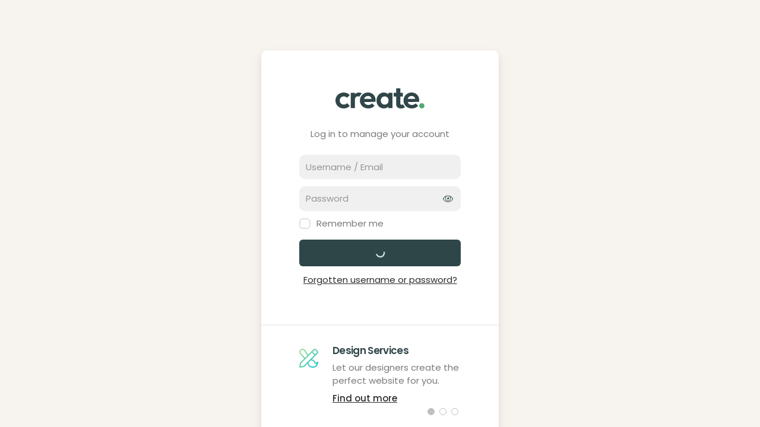

--- FILE ---
content_type: text/html; charset=UTF-8
request_url: https://app.create.net/login
body_size: 1173
content:
<!DOCTYPE html>
<html lang="en" class="app-document-no-scroll">

<head>
  <meta charset="utf-8">
  <meta http-equiv="X-UA-Compatible" content="IE=edge">
  <meta name="viewport" content="width=device-width, initial-scale=1">

  <!-- CSRF Token -->
  <meta name="csrf-token" content="TW02DVRySQgEX5seB9YYyQ8rw1rAJSoLwCDNIjZj">
  <title>Create</title>

  <link rel="apple-touch-icon" sizes="180x180" href="/apple-touch-icon.png">
  <link rel="icon" type="image/png" sizes="32x32" href="/favicon-32x32.png">
  <link rel="icon" type="image/png" sizes="16x16" href="/favicon-16x16.png">
  <link rel="manifest" href="/site.webmanifest">

  <!-- Preloads -->
  <link rel="preload" href="/css/buefy.css?id=cc133f2a1d90523a9d976e3450759c5b" as="style">
  <link rel="preload" href="/css/global.css?id=3fddd40664070f7f6f16bcfe3950db46" as="style">
  <link rel="preload" href="/css/app.css?id=dc07cfa69481bb6f8d91576da84ad3b3" as="style">
  <link rel="preload" href="/js/manifest.js?id=75ce05d718038cbb5be27e7a93db84eb" as="script">
  <link rel="preload" href="/js/vendor.js?id=21dd22e85080c257634cbab39c833968" as="script">
  <link rel="preload" href="/js/app.js?id=10b9d0df99ed752afd94638d735ce172" as="script">

  <!-- Styles -->
    <link href="/css/buefy.css?id=cc133f2a1d90523a9d976e3450759c5b" rel="stylesheet">
  <link href="/css/global.css?id=3fddd40664070f7f6f16bcfe3950db46" rel="stylesheet">
  <link href="/css/app.css?id=dc07cfa69481bb6f8d91576da84ad3b3" rel="stylesheet">
  
  <!-- Fonts -->
    <link rel="preconnect" href="https://fonts.googleapis.com">
  <link rel="preconnect" href="https://fonts.gstatic.com" crossorigin>
  <link href="https://fonts.googleapis.com/css?family=Poppins:300,400,500,600,700&display=swap" rel="stylesheet">
  
      <div class="app-visibility-hidden">
    <svg>
        <defs>
            <linearGradient id="icon-gradient" x1="0%" x2="100%" y1="0%" y2="100%">
                <stop offset="0%" stop-color="#ABDE8C"></stop>
                <stop offset="100%" stop-color="#15C0D4"></stop>
            </linearGradient>
        </defs>
    </svg>
</div>
    <!-- Hotjar -->
<script>
(function(h,o,t,j,a,r){
  h.hj=h.hj||function(){(h.hj.q=h.hj.q||[]).push(arguments)};
  h._hjSettings={hjid:307556,hjsv:6};
  a=o.getElementsByTagName('head')[0];
  r=o.createElement('script');r.async=1;
  r.src=t+h._hjSettings.hjid+j+h._hjSettings.hjsv;
  a.appendChild(r);
})(window,document,'https://static.hotjar.com/c/hotjar-','.js?sv=');
</script>
</head>

<body class="app ">
  <!-- Start Page -->
  <div id="app" class="app-layout app-layout--x app-layout--root app-page"
    data-props="{&quot;siteid&quot;:null,&quot;username&quot;:null,&quot;sitestatus&quot;:null,&quot;annual_subscription&quot;:false,&quot;account_type&quot;:null,&quot;plan&quot;:null,&quot;account_age&quot;:null,&quot;site_name&quot;:null,&quot;firstname&quot;:null,&quot;lastname&quot;:null,&quot;last_publish_date&quot;:null,&quot;holding_page_active&quot;:null,&quot;siteurl&quot;:null,&quot;primary_domain&quot;:null,&quot;version&quot;:&quot;a61b0b2d1bb392d8e6de9b0fc3d506f0&quot;,&quot;enabled2fa&quot;:false,&quot;cam&quot;:null,&quot;screenshot&quot;:null}"
    data-navbar="[]"
    data-account-menu="{&quot;items&quot;:[]}"
    data-config="{&quot;turnstileKey&quot;:&quot;1x00000000000000000000AA&quot;}"
        >
      <div
        class="columns is-gapless app-loading-container"
      >
        <div
          class="column"
        >
          <div class="loading-overlay is-active is-full-page">
            <div class="loading-icon"></div>
          </div>
        </div>
      </div>
  </div>
  <!-- End Page -->

  <!-- Scripts -->
  <script src="/js/manifest.js?id=75ce05d718038cbb5be27e7a93db84eb"></script>
  <script src="/js/vendor.js?id=21dd22e85080c257634cbab39c833968"></script>
    <script src="/js/app.js?id=10b9d0df99ed752afd94638d735ce172"></script>
      </body>

</html>


--- FILE ---
content_type: text/css
request_url: https://app.create.net/css/buefy.css?id=cc133f2a1d90523a9d976e3450759c5b
body_size: 45862
content:
@charset "UTF-8";.button,.file-cta,.file-name,.input,.pagination-ellipsis,.pagination-link,.pagination-next,.pagination-previous,.select select,.taginput .taginput-container.is-focusable,.textarea{border-radius:4px}.button.is-loading:after,.control.is-loading:after,.loader,.select.is-loading:after{border-color:transparent transparent #dbdbdb #dbdbdb}:root{--input-color:#7a7a7a;--input-focus-color:#7a7a7a;--input-focus-border-color:#9fbfbf;--input-focus-shadow-size:0 0 0 0.25em;--input-focus-shadow:0 0 0 0.25em rgba(159,191,191,.25);--input-error-color:#c53030;--input-error-bg:#fed7d7;--input-error-border:#feb2b2;--input-success-color:#2f855a}

/*! bulma.io v0.9.3 | MIT License | github.com/jgthms/bulma */.button,.file-cta,.file-name,.input,.pagination-ellipsis,.pagination-link,.pagination-next,.pagination-previous,.select select,.taginput .taginput-container.is-focusable,.textarea{align-items:center;-moz-appearance:none;-webkit-appearance:none;border:1px solid transparent;border-radius:10px;box-shadow:none;display:inline-flex;font-size:1rem;height:2.5em;justify-content:flex-start;line-height:1.5;padding:calc(.5em - 1px) calc(.75em - 1px);position:relative;vertical-align:top}.button:active,.button:focus,.file-cta:active,.file-cta:focus,.file-name:active,.file-name:focus,.input:active,.input:focus,.is-active.button,.is-active.file-cta,.is-active.file-name,.is-active.input,.is-active.pagination-ellipsis,.is-active.pagination-link,.is-active.pagination-next,.is-active.pagination-previous,.is-active.textarea,.is-focused.button,.is-focused.file-cta,.is-focused.file-name,.is-focused.input,.is-focused.pagination-ellipsis,.is-focused.pagination-link,.is-focused.pagination-next,.is-focused.pagination-previous,.is-focused.textarea,.pagination-ellipsis:active,.pagination-ellipsis:focus,.pagination-link:active,.pagination-link:focus,.pagination-next:active,.pagination-next:focus,.pagination-previous:active,.pagination-previous:focus,.select select.is-active,.select select.is-focused,.select select:active,.select select:focus,.taginput .is-active.taginput-container.is-focusable,.taginput .is-focused.taginput-container.is-focusable,.taginput .taginput-container.is-focusable:active,.taginput .taginput-container.is-focusable:focus,.textarea:active,.textarea:focus{outline:none}.select fieldset[disabled] select,.select select[disabled],.taginput [disabled].taginput-container.is-focusable,.taginput fieldset[disabled] .taginput-container.is-focusable,[disabled].button,[disabled].file-cta,[disabled].file-name,[disabled].input,[disabled].pagination-ellipsis,[disabled].pagination-link,[disabled].pagination-next,[disabled].pagination-previous,[disabled].textarea,fieldset[disabled] .button,fieldset[disabled] .file-cta,fieldset[disabled] .file-name,fieldset[disabled] .input,fieldset[disabled] .pagination-ellipsis,fieldset[disabled] .pagination-link,fieldset[disabled] .pagination-next,fieldset[disabled] .pagination-previous,fieldset[disabled] .select select,fieldset[disabled] .taginput .taginput-container.is-focusable,fieldset[disabled] .textarea{cursor:not-allowed}.b-checkbox.checkbox,.b-radio.radio,.breadcrumb,.button,.carousel,.carousel-list,.file,.is-unselectable,.pagination-ellipsis,.pagination-link,.pagination-next,.pagination-previous,.switch,.tabs{-webkit-touch-callout:none;-webkit-user-select:none;-moz-user-select:none;user-select:none}.navbar-link:not(.is-arrowless):after,.select:not(.is-multiple):not(.is-loading):after{border:3px solid transparent;border-radius:2px;border-right:0;border-top:0;content:" ";display:block;height:.625em;margin-top:-.4375em;pointer-events:none;position:absolute;top:50%;transform:rotate(-45deg);transform-origin:center;width:.625em}.block:not(:last-child),.box:not(:last-child),.breadcrumb:not(:last-child),.content:not(:last-child),.level:not(:last-child),.message:not(:last-child),.notification:not(:last-child),.pagination:not(:last-child),.progress-wrapper.is-not-native:not(:last-child),.progress:not(:last-child),.subtitle:not(:last-child),.table-container:not(:last-child),.table:not(:last-child),.tabs:not(:last-child),.title:not(:last-child){margin-bottom:1.5rem}.delete,.modal-close{-webkit-touch-callout:none;-moz-appearance:none;-webkit-appearance:none;background-color:hsla(0,0%,4%,.2);border:none;border-radius:9999px;cursor:pointer;display:inline-block;flex-grow:0;flex-shrink:0;font-size:0;height:20px;max-height:20px;max-width:20px;min-height:20px;min-width:20px;outline:none;pointer-events:auto;position:relative;-webkit-user-select:none;-moz-user-select:none;user-select:none;vertical-align:top;width:20px}.delete:after,.delete:before,.modal-close:after,.modal-close:before{background-color:#fff;content:"";display:block;left:50%;position:absolute;top:50%;transform:translateX(-50%) translateY(-50%) rotate(45deg);transform-origin:center center}.delete:before,.modal-close:before{height:2px;width:50%}.delete:after,.modal-close:after{height:50%;width:2px}.delete:focus,.delete:hover,.modal-close:focus,.modal-close:hover{background-color:hsla(0,0%,4%,.3)}.delete:active,.modal-close:active{background-color:hsla(0,0%,4%,.4)}.is-small.delete,.is-small.modal-close{height:16px;max-height:16px;max-width:16px;min-height:16px;min-width:16px;width:16px}.is-medium.delete,.is-medium.modal-close{height:24px;max-height:24px;max-width:24px;min-height:24px;min-width:24px;width:24px}.is-large.delete,.is-large.modal-close{height:32px;max-height:32px;max-width:32px;min-height:32px;min-width:32px;width:32px}.button.is-loading:after,.control.is-loading:after,.loader,.select.is-loading:after{animation:spinAround .5s linear infinite;border-color:transparent transparent #e0e0e0 #e0e0e0;border-radius:9999px;border-style:solid;border-width:2px;content:"";display:block;height:1em;position:relative;width:1em}.b-image-wrapper>img.has-ratio,.b-image-wrapper>img.placeholder,.hero-video,.image.is-16by9 .has-ratio,.image.is-16by9 img,.image.is-1by1 .has-ratio,.image.is-1by1 img,.image.is-1by2 .has-ratio,.image.is-1by2 img,.image.is-1by3 .has-ratio,.image.is-1by3 img,.image.is-2by1 .has-ratio,.image.is-2by1 img,.image.is-2by3 .has-ratio,.image.is-2by3 img,.image.is-3by1 .has-ratio,.image.is-3by1 img,.image.is-3by2 .has-ratio,.image.is-3by2 img,.image.is-3by4 .has-ratio,.image.is-3by4 img,.image.is-3by5 .has-ratio,.image.is-3by5 img,.image.is-4by3 .has-ratio,.image.is-4by3 img,.image.is-4by5 .has-ratio,.image.is-4by5 img,.image.is-5by3 .has-ratio,.image.is-5by3 img,.image.is-5by4 .has-ratio,.image.is-5by4 img,.image.is-9by16 .has-ratio,.image.is-9by16 img,.image.is-square .has-ratio,.image.is-square img,.is-overlay,.modal,.modal-background{bottom:0;left:0;position:absolute;right:0;top:0}.navbar-burger{-moz-appearance:none;-webkit-appearance:none;appearance:none;background:none;border:none;color:currentColor;font-family:inherit;font-size:1em} /*! minireset.css v0.0.6 | MIT License | github.com/jgthms/minireset.css */.navbar-burger,blockquote,body,dd,dl,dt,fieldset,figure,h1,h2,h3,h4,h5,h6,hr,html,iframe,legend,li,ol,p,pre,textarea,ul{margin:0;padding:0}h1,h2,h3,h4,h5,h6{font-size:100%;font-weight:400}ul{list-style:none}button,input,select,textarea{margin:0}html{box-sizing:border-box}*,:after,:before{box-sizing:inherit}img,video{height:auto;max-width:100%}iframe{border:0}table{border-collapse:collapse;border-spacing:0}td,th{padding:0}td:not([align]),th:not([align]){text-align:inherit}html{-moz-osx-font-smoothing:grayscale;-webkit-font-smoothing:antialiased;-webkit-text-size-adjust:100%;-moz-text-size-adjust:100%;text-size-adjust:100%;background-color:#fff;font-size:16px;min-width:300px;overflow-x:hidden;overflow-y:scroll;text-rendering:optimizeLegibility}article,aside,figure,footer,header,hgroup,section{display:block}body,button,input,optgroup,select,textarea{font-family:BlinkMacSystemFont,-apple-system,Segoe UI,Roboto,Oxygen,Ubuntu,Cantarell,Fira Sans,Droid Sans,Helvetica Neue,Helvetica,Arial,sans-serif}code,pre{-moz-osx-font-smoothing:auto;-webkit-font-smoothing:auto;font-family:monospace}body{color:#7a7a7a;font-size:1em;font-weight:400;line-height:1.5}a{color:#2f4649;cursor:pointer;text-decoration:none}a strong{color:currentColor}a:hover{color:#253739}code{color:#da1039;font-size:.875em;font-weight:400;padding:.25em .5em}code,hr{background-color:#f5f5f5}hr{border:none;display:block;height:2px;margin:1.5rem 0}img{height:auto;max-width:100%}input[type=checkbox],input[type=radio]{vertical-align:baseline}small{font-size:.875em}span{font-style:inherit;font-weight:inherit}strong{color:inherit;font-weight:600}fieldset{border:none}pre{-webkit-overflow-scrolling:touch;word-wrap:normal;background-color:#f5f5f5;color:#4a4a4a;font-size:.875em;overflow-x:auto;padding:1.25rem 1.5rem;white-space:pre}pre code{background-color:transparent;color:currentColor;font-size:1em;padding:0}table td,table th{vertical-align:top}table td:not([align]),table th:not([align]){text-align:inherit}table th{color:inherit}@keyframes spinAround{0%{transform:rotate(0deg)}to{transform:rotate(359deg)}}.box{background-color:#fff;border-radius:6px;box-shadow:0 .5em 1em -.125em hsla(0,0%,4%,.1),0 0 0 1px hsla(0,0%,4%,.02);color:#7a7a7a;display:block;padding:1.25rem}a.box:focus,a.box:hover{box-shadow:0 .5em 1em -.125em hsla(0,0%,4%,.1),0 0 0 1px #2f4649}a.box:active{box-shadow:inset 0 1px 2px hsla(0,0%,4%,.2),0 0 0 1px #2f4649}.button{background-color:#fff;border-color:#dbdbdb;border-width:1px;cursor:pointer;justify-content:center;padding:calc(.5em - 1px) 1em;text-align:center;white-space:nowrap}.button,.button strong{color:inherit}.button .icon,.button .icon.is-large,.button .icon.is-medium,.button .icon.is-small{height:1.5em;width:1.5em}.button .icon:first-child:not(:last-child){margin-left:calc(-.5em - 1px);margin-right:.25em}.button .icon:last-child:not(:first-child){margin-left:.25em;margin-right:calc(-.5em - 1px)}.button .icon:first-child:last-child{margin-left:calc(-.5em - 1px);margin-right:calc(-.5em - 1px)}.button.is-hovered,.button:hover{border-color:#b5b5b5;color:#253739}.button.is-focused,.button:focus{border-color:#9fbfbf;color:#1b282a}.button.is-focused:not(:active),.button:focus:not(:active){box-shadow:0 0 0 .25em rgba(159,191,191,.25)}.button.is-active,.button:active{border-color:#4a4a4a;color:#11191a}.button.is-text{background-color:transparent;border-color:transparent;color:#7a7a7a;text-decoration:underline}.button.is-text.is-focused,.button.is-text.is-hovered,.button.is-text:focus,.button.is-text:hover{background-color:#f5f5f5;color:inherit}.button.is-text.is-active,.button.is-text:active{background-color:#e8e8e8;color:inherit}.button.is-text[disabled],fieldset[disabled] .button.is-text{background-color:transparent;border-color:transparent;box-shadow:none}.button.is-ghost{background:none;border-color:transparent;color:#2f4649;text-decoration:none}.button.is-ghost.is-hovered,.button.is-ghost:hover{color:#2f4649;text-decoration:underline}.button.is-primary{background-color:#2f4649;border-color:transparent;color:#edf7f7}.button.is-primary.is-hovered,.button.is-primary:hover{background-color:#2a3f41;border-color:transparent;color:#edf7f7}.button.is-primary.is-focused,.button.is-primary:focus{border-color:transparent;color:#edf7f7}.button.is-primary.is-focused:not(:active),.button.is-primary:focus:not(:active){box-shadow:0 0 0 .25em rgba(47,70,73,.25)}.button.is-primary.is-active,.button.is-primary:active{background-color:#253739;border-color:transparent;color:#edf7f7}.button.is-primary[disabled],fieldset[disabled] .button.is-primary{background-color:#2f4649;border-color:transparent;box-shadow:none}.button.is-primary.is-inverted{background-color:#edf7f7;color:#2f4649}.button.is-primary.is-inverted.is-hovered,.button.is-primary.is-inverted:hover{background-color:#dbefef}.button.is-primary.is-inverted[disabled],fieldset[disabled] .button.is-primary.is-inverted{background-color:#edf7f7;border-color:transparent;box-shadow:none;color:#2f4649}.button.is-primary.is-loading:after{border-color:transparent transparent #edf7f7 #edf7f7!important}.button.is-primary.is-outlined{background-color:transparent;border-color:#2f4649;color:#2f4649}.button.is-primary.is-outlined.is-focused,.button.is-primary.is-outlined.is-hovered,.button.is-primary.is-outlined:focus,.button.is-primary.is-outlined:hover{background-color:#2f4649;border-color:#2f4649;color:#edf7f7}.button.is-primary.is-outlined.is-loading:after{border-color:transparent transparent #2f4649 #2f4649!important}.button.is-primary.is-outlined.is-loading.is-focused:after,.button.is-primary.is-outlined.is-loading.is-hovered:after,.button.is-primary.is-outlined.is-loading:focus:after,.button.is-primary.is-outlined.is-loading:hover:after{border-color:transparent transparent #edf7f7 #edf7f7!important}.button.is-primary.is-outlined[disabled],fieldset[disabled] .button.is-primary.is-outlined{background-color:transparent;border-color:#2f4649;box-shadow:none;color:#2f4649}.button.is-primary.is-inverted.is-outlined{background-color:transparent;border-color:#edf7f7;color:#edf7f7}.button.is-primary.is-inverted.is-outlined.is-focused,.button.is-primary.is-inverted.is-outlined.is-hovered,.button.is-primary.is-inverted.is-outlined:focus,.button.is-primary.is-inverted.is-outlined:hover{background-color:#edf7f7;color:#2f4649}.button.is-primary.is-inverted.is-outlined.is-loading.is-focused:after,.button.is-primary.is-inverted.is-outlined.is-loading.is-hovered:after,.button.is-primary.is-inverted.is-outlined.is-loading:focus:after,.button.is-primary.is-inverted.is-outlined.is-loading:hover:after{border-color:transparent transparent #2f4649 #2f4649!important}.button.is-primary.is-inverted.is-outlined[disabled],fieldset[disabled] .button.is-primary.is-inverted.is-outlined{background-color:transparent;border-color:#edf7f7;box-shadow:none;color:#edf7f7}.button.is-primary.is-light{background-color:#edf7f7;color:#2f4649}.button.is-primary.is-light.is-hovered,.button.is-primary.is-light:hover{background-color:#e4f3f3;border-color:transparent;color:#2f4649}.button.is-primary.is-light.is-active,.button.is-primary.is-light:active{background-color:#dbefef;border-color:transparent;color:#2f4649}.button.is-secondary{background-color:#719696;border-color:transparent;color:#fff}.button.is-secondary.is-hovered,.button.is-secondary:hover{background-color:#6a9090;border-color:transparent;color:#fff}.button.is-secondary.is-focused,.button.is-secondary:focus{border-color:transparent;color:#fff}.button.is-secondary.is-focused:not(:active),.button.is-secondary:focus:not(:active){box-shadow:0 0 0 .25em rgba(113,150,150,.25)}.button.is-secondary.is-active,.button.is-secondary:active{background-color:#658989;border-color:transparent;color:#fff}.button.is-secondary[disabled],fieldset[disabled] .button.is-secondary{background-color:#719696;border-color:transparent;box-shadow:none}.button.is-secondary.is-inverted{background-color:#fff;color:#719696}.button.is-secondary.is-inverted.is-hovered,.button.is-secondary.is-inverted:hover{background-color:#f2f2f2}.button.is-secondary.is-inverted[disabled],fieldset[disabled] .button.is-secondary.is-inverted{background-color:#fff;border-color:transparent;box-shadow:none;color:#719696}.button.is-secondary.is-loading:after{border-color:transparent transparent #fff #fff!important}.button.is-secondary.is-outlined{background-color:transparent;border-color:#719696;color:#719696}.button.is-secondary.is-outlined.is-focused,.button.is-secondary.is-outlined.is-hovered,.button.is-secondary.is-outlined:focus,.button.is-secondary.is-outlined:hover{background-color:#719696;border-color:#719696;color:#fff}.button.is-secondary.is-outlined.is-loading:after{border-color:transparent transparent #719696 #719696!important}.button.is-secondary.is-outlined.is-loading.is-focused:after,.button.is-secondary.is-outlined.is-loading.is-hovered:after,.button.is-secondary.is-outlined.is-loading:focus:after,.button.is-secondary.is-outlined.is-loading:hover:after{border-color:transparent transparent #fff #fff!important}.button.is-secondary.is-outlined[disabled],fieldset[disabled] .button.is-secondary.is-outlined{background-color:transparent;border-color:#719696;box-shadow:none;color:#719696}.button.is-secondary.is-inverted.is-outlined{background-color:transparent;border-color:#fff;color:#fff}.button.is-secondary.is-inverted.is-outlined.is-focused,.button.is-secondary.is-inverted.is-outlined.is-hovered,.button.is-secondary.is-inverted.is-outlined:focus,.button.is-secondary.is-inverted.is-outlined:hover{background-color:#fff;color:#719696}.button.is-secondary.is-inverted.is-outlined.is-loading.is-focused:after,.button.is-secondary.is-inverted.is-outlined.is-loading.is-hovered:after,.button.is-secondary.is-inverted.is-outlined.is-loading:focus:after,.button.is-secondary.is-inverted.is-outlined.is-loading:hover:after{border-color:transparent transparent #719696 #719696!important}.button.is-secondary.is-inverted.is-outlined[disabled],fieldset[disabled] .button.is-secondary.is-inverted.is-outlined{background-color:transparent;border-color:#fff;box-shadow:none;color:#fff}.button.is-secondary.is-light{background-color:#f3f6f6;color:#557272}.button.is-secondary.is-light.is-hovered,.button.is-secondary.is-light:hover{background-color:#ecf1f1;border-color:transparent;color:#557272}.button.is-secondary.is-light.is-active,.button.is-secondary.is-light:active{background-color:#e5ebeb;border-color:transparent;color:#557272}.button.is-light{background-color:#7a7a7a;border-color:transparent;color:#f7f7f7}.button.is-light.is-hovered,.button.is-light:hover{background-color:#747474;border-color:transparent;color:#f7f7f7}.button.is-light.is-focused,.button.is-light:focus{border-color:transparent;color:#f7f7f7}.button.is-light.is-focused:not(:active),.button.is-light:focus:not(:active){box-shadow:0 0 0 .25em hsla(0,0%,48%,.25)}.button.is-light.is-active,.button.is-light:active{background-color:#6d6d6d;border-color:transparent;color:#f7f7f7}.button.is-light[disabled],fieldset[disabled] .button.is-light{background-color:#7a7a7a;border-color:transparent;box-shadow:none}.button.is-light.is-inverted{background-color:#f7f7f7;color:#7a7a7a}.button.is-light.is-inverted.is-hovered,.button.is-light.is-inverted:hover{background-color:#eaeaea}.button.is-light.is-inverted[disabled],fieldset[disabled] .button.is-light.is-inverted{background-color:#f7f7f7;border-color:transparent;box-shadow:none;color:#7a7a7a}.button.is-light.is-loading:after{border-color:transparent transparent #f7f7f7 #f7f7f7!important}.button.is-light.is-outlined{background-color:transparent;border-color:#7a7a7a;color:#7a7a7a}.button.is-light.is-outlined.is-focused,.button.is-light.is-outlined.is-hovered,.button.is-light.is-outlined:focus,.button.is-light.is-outlined:hover{background-color:#7a7a7a;border-color:#7a7a7a;color:#f7f7f7}.button.is-light.is-outlined.is-loading:after{border-color:transparent transparent #7a7a7a #7a7a7a!important}.button.is-light.is-outlined.is-loading.is-focused:after,.button.is-light.is-outlined.is-loading.is-hovered:after,.button.is-light.is-outlined.is-loading:focus:after,.button.is-light.is-outlined.is-loading:hover:after{border-color:transparent transparent #f7f7f7 #f7f7f7!important}.button.is-light.is-outlined[disabled],fieldset[disabled] .button.is-light.is-outlined{background-color:transparent;border-color:#7a7a7a;box-shadow:none;color:#7a7a7a}.button.is-light.is-inverted.is-outlined{background-color:transparent;border-color:#f7f7f7;color:#f7f7f7}.button.is-light.is-inverted.is-outlined.is-focused,.button.is-light.is-inverted.is-outlined.is-hovered,.button.is-light.is-inverted.is-outlined:focus,.button.is-light.is-inverted.is-outlined:hover{background-color:#f7f7f7;color:#7a7a7a}.button.is-light.is-inverted.is-outlined.is-loading.is-focused:after,.button.is-light.is-inverted.is-outlined.is-loading.is-hovered:after,.button.is-light.is-inverted.is-outlined.is-loading:focus:after,.button.is-light.is-inverted.is-outlined.is-loading:hover:after{border-color:transparent transparent #7a7a7a #7a7a7a!important}.button.is-light.is-inverted.is-outlined[disabled],fieldset[disabled] .button.is-light.is-inverted.is-outlined{background-color:transparent;border-color:#f7f7f7;box-shadow:none;color:#f7f7f7}.button.is-light.is-light{background-color:#f7f7f7;color:#7a7a7a}.button.is-light.is-light.is-hovered,.button.is-light.is-light:hover{background-color:#f1f1f1;border-color:transparent;color:#7a7a7a}.button.is-light.is-light.is-active,.button.is-light.is-light:active{background-color:#eaeaea;border-color:transparent;color:#7a7a7a}.button.is-info{background-color:#4a6769;border-color:transparent;color:#edf7f7}.button.is-info.is-hovered,.button.is-info:hover{background-color:#456062;border-color:transparent;color:#edf7f7}.button.is-info.is-focused,.button.is-info:focus{border-color:transparent;color:#edf7f7}.button.is-info.is-focused:not(:active),.button.is-info:focus:not(:active){box-shadow:0 0 0 .25em rgba(74,103,105,.25)}.button.is-info.is-active,.button.is-info:active{background-color:#3f585a;border-color:transparent;color:#edf7f7}.button.is-info[disabled],fieldset[disabled] .button.is-info{background-color:#4a6769;border-color:transparent;box-shadow:none}.button.is-info.is-inverted{background-color:#edf7f7;color:#4a6769}.button.is-info.is-inverted.is-hovered,.button.is-info.is-inverted:hover{background-color:#dbefef}.button.is-info.is-inverted[disabled],fieldset[disabled] .button.is-info.is-inverted{background-color:#edf7f7;border-color:transparent;box-shadow:none;color:#4a6769}.button.is-info.is-loading:after{border-color:transparent transparent #edf7f7 #edf7f7!important}.button.is-info.is-outlined{background-color:transparent;border-color:#4a6769;color:#4a6769}.button.is-info.is-outlined.is-focused,.button.is-info.is-outlined.is-hovered,.button.is-info.is-outlined:focus,.button.is-info.is-outlined:hover{background-color:#4a6769;border-color:#4a6769;color:#edf7f7}.button.is-info.is-outlined.is-loading:after{border-color:transparent transparent #4a6769 #4a6769!important}.button.is-info.is-outlined.is-loading.is-focused:after,.button.is-info.is-outlined.is-loading.is-hovered:after,.button.is-info.is-outlined.is-loading:focus:after,.button.is-info.is-outlined.is-loading:hover:after{border-color:transparent transparent #edf7f7 #edf7f7!important}.button.is-info.is-outlined[disabled],fieldset[disabled] .button.is-info.is-outlined{background-color:transparent;border-color:#4a6769;box-shadow:none;color:#4a6769}.button.is-info.is-inverted.is-outlined{background-color:transparent;border-color:#edf7f7;color:#edf7f7}.button.is-info.is-inverted.is-outlined.is-focused,.button.is-info.is-inverted.is-outlined.is-hovered,.button.is-info.is-inverted.is-outlined:focus,.button.is-info.is-inverted.is-outlined:hover{background-color:#edf7f7;color:#4a6769}.button.is-info.is-inverted.is-outlined.is-loading.is-focused:after,.button.is-info.is-inverted.is-outlined.is-loading.is-hovered:after,.button.is-info.is-inverted.is-outlined.is-loading:focus:after,.button.is-info.is-inverted.is-outlined.is-loading:hover:after{border-color:transparent transparent #4a6769 #4a6769!important}.button.is-info.is-inverted.is-outlined[disabled],fieldset[disabled] .button.is-info.is-inverted.is-outlined{background-color:transparent;border-color:#edf7f7;box-shadow:none;color:#edf7f7}.button.is-info.is-light{background-color:#edf7f7;color:#4a6769}.button.is-info.is-light.is-hovered,.button.is-info.is-light:hover{background-color:#e4f3f3;border-color:transparent;color:#4a6769}.button.is-info.is-light.is-active,.button.is-info.is-light:active{background-color:#dbefef;border-color:transparent;color:#4a6769}.button.is-success{background-color:#2f855a;border-color:transparent;color:#f0fff4}.button.is-success.is-hovered,.button.is-success:hover{background-color:#2c7c54;border-color:transparent;color:#f0fff4}.button.is-success.is-focused,.button.is-success:focus{border-color:transparent;color:#f0fff4}.button.is-success.is-focused:not(:active),.button.is-success:focus:not(:active){box-shadow:0 0 0 .25em rgba(47,133,90,.25)}.button.is-success.is-active,.button.is-success:active{background-color:#28724d;border-color:transparent;color:#f0fff4}.button.is-success[disabled],fieldset[disabled] .button.is-success{background-color:#2f855a;border-color:transparent;box-shadow:none}.button.is-success.is-inverted{background-color:#f0fff4;color:#2f855a}.button.is-success.is-inverted.is-hovered,.button.is-success.is-inverted:hover{background-color:#d7ffe1}.button.is-success.is-inverted[disabled],fieldset[disabled] .button.is-success.is-inverted{background-color:#f0fff4;border-color:transparent;box-shadow:none;color:#2f855a}.button.is-success.is-loading:after{border-color:transparent transparent #f0fff4 #f0fff4!important}.button.is-success.is-outlined{background-color:transparent;border-color:#2f855a;color:#2f855a}.button.is-success.is-outlined.is-focused,.button.is-success.is-outlined.is-hovered,.button.is-success.is-outlined:focus,.button.is-success.is-outlined:hover{background-color:#2f855a;border-color:#2f855a;color:#f0fff4}.button.is-success.is-outlined.is-loading:after{border-color:transparent transparent #2f855a #2f855a!important}.button.is-success.is-outlined.is-loading.is-focused:after,.button.is-success.is-outlined.is-loading.is-hovered:after,.button.is-success.is-outlined.is-loading:focus:after,.button.is-success.is-outlined.is-loading:hover:after{border-color:transparent transparent #f0fff4 #f0fff4!important}.button.is-success.is-outlined[disabled],fieldset[disabled] .button.is-success.is-outlined{background-color:transparent;border-color:#2f855a;box-shadow:none;color:#2f855a}.button.is-success.is-inverted.is-outlined{background-color:transparent;border-color:#f0fff4;color:#f0fff4}.button.is-success.is-inverted.is-outlined.is-focused,.button.is-success.is-inverted.is-outlined.is-hovered,.button.is-success.is-inverted.is-outlined:focus,.button.is-success.is-inverted.is-outlined:hover{background-color:#f0fff4;color:#2f855a}.button.is-success.is-inverted.is-outlined.is-loading.is-focused:after,.button.is-success.is-inverted.is-outlined.is-loading.is-hovered:after,.button.is-success.is-inverted.is-outlined.is-loading:focus:after,.button.is-success.is-inverted.is-outlined.is-loading:hover:after{border-color:transparent transparent #2f855a #2f855a!important}.button.is-success.is-inverted.is-outlined[disabled],fieldset[disabled] .button.is-success.is-inverted.is-outlined{background-color:transparent;border-color:#f0fff4;box-shadow:none;color:#f0fff4}.button.is-success.is-light{background-color:#f0fff4;color:#2f855a}.button.is-success.is-light.is-hovered,.button.is-success.is-light:hover{background-color:#e3ffeb;border-color:transparent;color:#2f855a}.button.is-success.is-light.is-active,.button.is-success.is-light:active{background-color:#d7ffe1;border-color:transparent;color:#2f855a}.button.is-warning{background-color:#b7791f;border-color:transparent;color:#fefce8}.button.is-warning.is-hovered,.button.is-warning:hover{background-color:#ac721d;border-color:transparent;color:#fefce8}.button.is-warning.is-focused,.button.is-warning:focus{border-color:transparent;color:#fefce8}.button.is-warning.is-focused:not(:active),.button.is-warning:focus:not(:active){box-shadow:0 0 0 .25em rgba(183,121,31,.25)}.button.is-warning.is-active,.button.is-warning:active{background-color:#a16b1b;border-color:transparent;color:#fefce8}.button.is-warning[disabled],fieldset[disabled] .button.is-warning{background-color:#b7791f;border-color:transparent;box-shadow:none}.button.is-warning.is-inverted{background-color:#fefce8;color:#b7791f}.button.is-warning.is-inverted.is-hovered,.button.is-warning.is-inverted:hover{background-color:#fdf9d0}.button.is-warning.is-inverted[disabled],fieldset[disabled] .button.is-warning.is-inverted{background-color:#fefce8;border-color:transparent;box-shadow:none;color:#b7791f}.button.is-warning.is-loading:after{border-color:transparent transparent #fefce8 #fefce8!important}.button.is-warning.is-outlined{background-color:transparent;border-color:#b7791f;color:#b7791f}.button.is-warning.is-outlined.is-focused,.button.is-warning.is-outlined.is-hovered,.button.is-warning.is-outlined:focus,.button.is-warning.is-outlined:hover{background-color:#b7791f;border-color:#b7791f;color:#fefce8}.button.is-warning.is-outlined.is-loading:after{border-color:transparent transparent #b7791f #b7791f!important}.button.is-warning.is-outlined.is-loading.is-focused:after,.button.is-warning.is-outlined.is-loading.is-hovered:after,.button.is-warning.is-outlined.is-loading:focus:after,.button.is-warning.is-outlined.is-loading:hover:after{border-color:transparent transparent #fefce8 #fefce8!important}.button.is-warning.is-outlined[disabled],fieldset[disabled] .button.is-warning.is-outlined{background-color:transparent;border-color:#b7791f;box-shadow:none;color:#b7791f}.button.is-warning.is-inverted.is-outlined{background-color:transparent;border-color:#fefce8;color:#fefce8}.button.is-warning.is-inverted.is-outlined.is-focused,.button.is-warning.is-inverted.is-outlined.is-hovered,.button.is-warning.is-inverted.is-outlined:focus,.button.is-warning.is-inverted.is-outlined:hover{background-color:#fefce8;color:#b7791f}.button.is-warning.is-inverted.is-outlined.is-loading.is-focused:after,.button.is-warning.is-inverted.is-outlined.is-loading.is-hovered:after,.button.is-warning.is-inverted.is-outlined.is-loading:focus:after,.button.is-warning.is-inverted.is-outlined.is-loading:hover:after{border-color:transparent transparent #b7791f #b7791f!important}.button.is-warning.is-inverted.is-outlined[disabled],fieldset[disabled] .button.is-warning.is-inverted.is-outlined{background-color:transparent;border-color:#fefce8;box-shadow:none;color:#fefce8}.button.is-warning.is-light{background-color:#fefce8;color:#b7791f}.button.is-warning.is-light.is-hovered,.button.is-warning.is-light:hover{background-color:#fdfadc;border-color:transparent;color:#b7791f}.button.is-warning.is-light.is-active,.button.is-warning.is-light:active{background-color:#fdf9d0;border-color:transparent;color:#b7791f}.button.is-danger{background-color:#c53030;border-color:transparent;color:#fff5f5}.button.is-danger.is-hovered,.button.is-danger:hover{background-color:#bb2e2e;border-color:transparent;color:#fff5f5}.button.is-danger.is-focused,.button.is-danger:focus{border-color:transparent;color:#fff5f5}.button.is-danger.is-focused:not(:active),.button.is-danger:focus:not(:active){box-shadow:0 0 0 .25em rgba(197,48,48,.25)}.button.is-danger.is-active,.button.is-danger:active{background-color:#b02b2b;border-color:transparent;color:#fff5f5}.button.is-danger[disabled],fieldset[disabled] .button.is-danger{background-color:#c53030;border-color:transparent;box-shadow:none}.button.is-danger.is-inverted{background-color:#fff5f5;color:#c53030}.button.is-danger.is-inverted.is-hovered,.button.is-danger.is-inverted:hover{background-color:#ffdcdc}.button.is-danger.is-inverted[disabled],fieldset[disabled] .button.is-danger.is-inverted{background-color:#fff5f5;border-color:transparent;box-shadow:none;color:#c53030}.button.is-danger.is-loading:after{border-color:transparent transparent #fff5f5 #fff5f5!important}.button.is-danger.is-outlined{background-color:transparent;border-color:#c53030;color:#c53030}.button.is-danger.is-outlined.is-focused,.button.is-danger.is-outlined.is-hovered,.button.is-danger.is-outlined:focus,.button.is-danger.is-outlined:hover{background-color:#c53030;border-color:#c53030;color:#fff5f5}.button.is-danger.is-outlined.is-loading:after{border-color:transparent transparent #c53030 #c53030!important}.button.is-danger.is-outlined.is-loading.is-focused:after,.button.is-danger.is-outlined.is-loading.is-hovered:after,.button.is-danger.is-outlined.is-loading:focus:after,.button.is-danger.is-outlined.is-loading:hover:after{border-color:transparent transparent #fff5f5 #fff5f5!important}.button.is-danger.is-outlined[disabled],fieldset[disabled] .button.is-danger.is-outlined{background-color:transparent;border-color:#c53030;box-shadow:none;color:#c53030}.button.is-danger.is-inverted.is-outlined{background-color:transparent;border-color:#fff5f5;color:#fff5f5}.button.is-danger.is-inverted.is-outlined.is-focused,.button.is-danger.is-inverted.is-outlined.is-hovered,.button.is-danger.is-inverted.is-outlined:focus,.button.is-danger.is-inverted.is-outlined:hover{background-color:#fff5f5;color:#c53030}.button.is-danger.is-inverted.is-outlined.is-loading.is-focused:after,.button.is-danger.is-inverted.is-outlined.is-loading.is-hovered:after,.button.is-danger.is-inverted.is-outlined.is-loading:focus:after,.button.is-danger.is-inverted.is-outlined.is-loading:hover:after{border-color:transparent transparent #c53030 #c53030!important}.button.is-danger.is-inverted.is-outlined[disabled],fieldset[disabled] .button.is-danger.is-inverted.is-outlined{background-color:transparent;border-color:#fff5f5;box-shadow:none;color:#fff5f5}.button.is-danger.is-light{background-color:#fff5f5;color:#c53030}.button.is-danger.is-light.is-hovered,.button.is-danger.is-light:hover{background-color:#ffe8e8;border-color:transparent;color:#c53030}.button.is-danger.is-light.is-active,.button.is-danger.is-light:active{background-color:#ffdcdc;border-color:transparent;color:#c53030}.button.is-small{font-size:.75rem}.button.is-small:not(.is-rounded){border-radius:6px}.button.is-normal{font-size:1rem}.button.is-medium{font-size:1.25rem}.button.is-large{font-size:1.5rem}.button[disabled],fieldset[disabled] .button{background-color:#fff;border-color:#dbdbdb;box-shadow:none;opacity:.5}.button.is-fullwidth{display:flex;width:100%}.button.is-loading{color:transparent!important;pointer-events:none}.button.is-loading:after{left:calc(50% - .5em);position:absolute!important;top:calc(50% - .5em)}.button.is-static{background-color:#f5f5f5;border-color:#dbdbdb;box-shadow:none;color:#7a7a7a;pointer-events:none}.button.is-rounded{border-radius:9999px;padding-left:1.25em;padding-right:1.25em}.buttons{align-items:center;display:flex;flex-wrap:wrap;justify-content:flex-start}.buttons .button{margin-bottom:.5rem}.buttons .button:not(:last-child):not(.is-fullwidth){margin-right:.5rem}.buttons:last-child{margin-bottom:-.5rem}.buttons:not(:last-child){margin-bottom:1rem}.buttons.are-small .button:not(.is-normal):not(.is-medium):not(.is-large){font-size:.75rem}.buttons.are-small .button:not(.is-normal):not(.is-medium):not(.is-large):not(.is-rounded){border-radius:6px}.buttons.are-medium .button:not(.is-small):not(.is-normal):not(.is-large){font-size:1.25rem}.buttons.are-large .button:not(.is-small):not(.is-normal):not(.is-medium){font-size:1.5rem}.buttons.has-addons .button:not(:first-child){border-bottom-left-radius:0;border-top-left-radius:0}.buttons.has-addons .button:not(:last-child){border-bottom-right-radius:0;border-top-right-radius:0;margin-right:-1px}.buttons.has-addons .button:last-child{margin-right:0}.buttons.has-addons .button.is-hovered,.buttons.has-addons .button:hover{z-index:2}.buttons.has-addons .button.is-active,.buttons.has-addons .button.is-focused,.buttons.has-addons .button.is-selected,.buttons.has-addons .button:active,.buttons.has-addons .button:focus{z-index:3}.buttons.has-addons .button.is-active:hover,.buttons.has-addons .button.is-focused:hover,.buttons.has-addons .button.is-selected:hover,.buttons.has-addons .button:active:hover,.buttons.has-addons .button:focus:hover{z-index:4}.buttons.has-addons .button.is-expanded{flex-grow:1;flex-shrink:1}.buttons.is-centered{justify-content:center}.buttons.is-centered:not(.has-addons) .button:not(.is-fullwidth){margin-left:.25rem;margin-right:.25rem}.buttons.is-right{justify-content:flex-end}.buttons.is-right:not(.has-addons) .button:not(.is-fullwidth){margin-left:.25rem;margin-right:.25rem}.container{flex-grow:1;margin:0 auto;position:relative;width:auto}.container.is-fluid{max-width:none!important;padding-left:32px;padding-right:32px;width:100%}@media screen and (min-width:1024px){.container{max-width:960px}}@media screen and (max-width:1215px){.container.is-widescreen:not(.is-max-desktop){max-width:1152px}}@media screen and (max-width:1407px){.container.is-fullhd:not(.is-max-desktop):not(.is-max-widescreen){max-width:1344px}}@media screen and (min-width:1216px){.container:not(.is-max-desktop){max-width:1152px}}@media screen and (min-width:1408px){.container:not(.is-max-desktop):not(.is-max-widescreen){max-width:1344px}}.content li+li{margin-top:.25em}.content blockquote:not(:last-child),.content dl:not(:last-child),.content ol:not(:last-child),.content p:not(:last-child),.content pre:not(:last-child),.content table:not(:last-child),.content ul:not(:last-child){margin-bottom:1em}.content h1,.content h2,.content h3,.content h4,.content h5,.content h6{color:inherit;font-weight:600;line-height:1.125}.content h1{font-size:2em;margin-bottom:.5em}.content h1:not(:first-child){margin-top:1em}.content h2{font-size:1.75em;margin-bottom:.5714em}.content h2:not(:first-child){margin-top:1.1428em}.content h3{font-size:1.5em;margin-bottom:.6666em}.content h3:not(:first-child){margin-top:1.3333em}.content h4{font-size:1.25em;margin-bottom:.8em}.content h5{font-size:1.125em;margin-bottom:.8888em}.content h6{font-size:1em;margin-bottom:1em}.content blockquote{background-color:#f5f5f5;border-left:5px solid #dbdbdb;padding:1.25em 1.5em}.content ol{list-style-position:outside;margin-left:2em;margin-top:1em}.content ol:not([type]){list-style-type:decimal}.content ol:not([type]).is-lower-alpha{list-style-type:lower-alpha}.content ol:not([type]).is-lower-roman{list-style-type:lower-roman}.content ol:not([type]).is-upper-alpha{list-style-type:upper-alpha}.content ol:not([type]).is-upper-roman{list-style-type:upper-roman}.content ul{list-style:disc outside;margin-left:2em;margin-top:1em}.content ul ul{list-style-type:circle;margin-top:.5em}.content ul ul ul{list-style-type:square}.content dd{margin-left:2em}.content figure{margin-left:2em;margin-right:2em;text-align:center}.content figure:not(:first-child){margin-top:2em}.content figure:not(:last-child){margin-bottom:2em}.content figure img{display:inline-block}.content figure figcaption{font-style:italic}.content pre{-webkit-overflow-scrolling:touch;word-wrap:normal;overflow-x:auto;padding:1.25em 1.5em;white-space:pre}.content sub,.content sup{font-size:75%}.content table{width:100%}.content table td,.content table th{border:solid #dbdbdb;border-width:0 0 1px;padding:.5em .75em;vertical-align:top}.content table th{color:inherit}.content table th:not([align]){text-align:inherit}.content table thead td,.content table thead th{border-width:0 0 2px;color:inherit}.content table tfoot td,.content table tfoot th{border-width:2px 0 0;color:inherit}.content table tbody tr:last-child td,.content table tbody tr:last-child th{border-bottom-width:0}.content .tabs li+li{margin-top:0}.content.is-small{font-size:.75rem}.content.is-normal{font-size:1rem}.content.is-medium{font-size:1.25rem}.content.is-large{font-size:1.5rem}.icon{align-items:center;display:inline-flex;height:1.5rem;justify-content:center;width:1.5rem}.icon.is-small{height:1rem;width:1rem}.icon.is-medium{height:2rem;width:2rem}.icon.is-large{height:3rem;width:3rem}.icon-text{align-items:flex-start;color:inherit;display:inline-flex;flex-wrap:wrap;line-height:1.5rem;vertical-align:top}.icon-text .icon{flex-grow:0;flex-shrink:0}.icon-text .icon:not(:last-child){margin-right:.25em}.icon-text .icon:not(:first-child){margin-left:.25em}div.icon-text{display:flex}.image{display:block;position:relative}.image img{display:block;height:auto;width:100%}.image img.is-rounded{border-radius:9999px}.image.is-fullwidth{width:100%}.image.is-16by9 .has-ratio,.image.is-16by9 img,.image.is-1by1 .has-ratio,.image.is-1by1 img,.image.is-1by2 .has-ratio,.image.is-1by2 img,.image.is-1by3 .has-ratio,.image.is-1by3 img,.image.is-2by1 .has-ratio,.image.is-2by1 img,.image.is-2by3 .has-ratio,.image.is-2by3 img,.image.is-3by1 .has-ratio,.image.is-3by1 img,.image.is-3by2 .has-ratio,.image.is-3by2 img,.image.is-3by4 .has-ratio,.image.is-3by4 img,.image.is-3by5 .has-ratio,.image.is-3by5 img,.image.is-4by3 .has-ratio,.image.is-4by3 img,.image.is-4by5 .has-ratio,.image.is-4by5 img,.image.is-5by3 .has-ratio,.image.is-5by3 img,.image.is-5by4 .has-ratio,.image.is-5by4 img,.image.is-9by16 .has-ratio,.image.is-9by16 img,.image.is-square .has-ratio,.image.is-square img{height:100%;width:100%}.image.is-1by1,.image.is-square{padding-top:100%}.image.is-5by4{padding-top:80%}.image.is-4by3{padding-top:75%}.image.is-3by2{padding-top:66.6666%}.image.is-5by3{padding-top:60%}.image.is-16by9{padding-top:56.25%}.image.is-2by1{padding-top:50%}.image.is-3by1{padding-top:33.3333%}.image.is-4by5{padding-top:125%}.image.is-3by4{padding-top:133.3333%}.image.is-2by3{padding-top:150%}.image.is-3by5{padding-top:166.6666%}.image.is-9by16{padding-top:177.7777%}.image.is-1by2{padding-top:200%}.image.is-1by3{padding-top:300%}.image.is-16x16{height:16px;width:16px}.image.is-24x24{height:24px;width:24px}.image.is-32x32{height:32px;width:32px}.image.is-48x48{height:48px;width:48px}.image.is-64x64{height:64px;width:64px}.image.is-96x96{height:96px;width:96px}.image.is-128x128{height:128px;width:128px}.notification{background-color:#f5f5f5;border-radius:10px;padding:1.25rem 2.5rem 1.25rem 1.5rem;position:relative}.notification a:not(.button):not(.dropdown-item){color:currentColor;text-decoration:underline}.notification strong{color:currentColor}.notification code,.notification pre{background:#fff}.notification pre code{background:transparent}.notification>.delete{position:absolute;right:.5rem;top:.5rem}.notification .content,.notification .subtitle,.notification .title{color:currentColor}.notification.is-primary{background-color:#2f4649;color:#edf7f7}.notification.is-primary.is-light{background-color:#edf7f7;color:#2f4649}.notification.is-secondary{background-color:#719696;color:#fff}.notification.is-secondary.is-light{background-color:#f3f6f6;color:#557272}.notification.is-light{background-color:#7a7a7a;color:#f7f7f7}.notification.is-light.is-light{background-color:#f7f7f7;color:#7a7a7a}.notification.is-info{background-color:#4a6769;color:#edf7f7}.notification.is-info.is-light{background-color:#edf7f7;color:#4a6769}.notification.is-success{background-color:#2f855a;color:#f0fff4}.notification.is-success.is-light{background-color:#f0fff4;color:#2f855a}.notification.is-warning{background-color:#b7791f;color:#fefce8}.notification.is-warning.is-light{background-color:#fefce8;color:#b7791f}.notification.is-danger{background-color:#c53030;color:#fff5f5}.notification.is-danger.is-light{background-color:#fff5f5;color:#c53030}.progress,.progress-wrapper.is-not-native{-moz-appearance:none;-webkit-appearance:none;border:none;border-radius:9999px;display:block;height:1rem;overflow:hidden;padding:0;width:100%}.progress-wrapper.is-not-native::-webkit-progress-bar,.progress::-webkit-progress-bar{background-color:#ededed}.progress-wrapper.is-not-native::-webkit-progress-value,.progress::-webkit-progress-value{background-color:#7a7a7a}.progress-wrapper.is-not-native::-moz-progress-bar,.progress::-moz-progress-bar{background-color:#7a7a7a}.progress-wrapper.is-not-native::-ms-fill,.progress::-ms-fill{background-color:#7a7a7a;border:none}.is-primary.progress-wrapper.is-not-native::-webkit-progress-value,.progress.is-primary::-webkit-progress-value{background-color:#2f4649}.is-primary.progress-wrapper.is-not-native::-moz-progress-bar,.progress.is-primary::-moz-progress-bar{background-color:#2f4649}.is-primary.progress-wrapper.is-not-native::-ms-fill,.progress.is-primary::-ms-fill{background-color:#2f4649}.is-primary.progress-wrapper.is-not-native:indeterminate,.progress.is-primary:indeterminate{background-image:linear-gradient(90deg,#2f4649 30%,#ededed 0)}.is-secondary.progress-wrapper.is-not-native::-webkit-progress-value,.progress.is-secondary::-webkit-progress-value{background-color:#719696}.is-secondary.progress-wrapper.is-not-native::-moz-progress-bar,.progress.is-secondary::-moz-progress-bar{background-color:#719696}.is-secondary.progress-wrapper.is-not-native::-ms-fill,.progress.is-secondary::-ms-fill{background-color:#719696}.is-secondary.progress-wrapper.is-not-native:indeterminate,.progress.is-secondary:indeterminate{background-image:linear-gradient(90deg,#719696 30%,#ededed 0)}.is-light.progress-wrapper.is-not-native::-webkit-progress-value,.progress.is-light::-webkit-progress-value{background-color:#7a7a7a}.is-light.progress-wrapper.is-not-native::-moz-progress-bar,.progress.is-light::-moz-progress-bar{background-color:#7a7a7a}.is-light.progress-wrapper.is-not-native::-ms-fill,.progress.is-light::-ms-fill{background-color:#7a7a7a}.is-light.progress-wrapper.is-not-native:indeterminate,.progress.is-light:indeterminate{background-image:linear-gradient(90deg,#7a7a7a 30%,#ededed 0)}.is-info.progress-wrapper.is-not-native::-webkit-progress-value,.progress.is-info::-webkit-progress-value{background-color:#4a6769}.is-info.progress-wrapper.is-not-native::-moz-progress-bar,.progress.is-info::-moz-progress-bar{background-color:#4a6769}.is-info.progress-wrapper.is-not-native::-ms-fill,.progress.is-info::-ms-fill{background-color:#4a6769}.is-info.progress-wrapper.is-not-native:indeterminate,.progress.is-info:indeterminate{background-image:linear-gradient(90deg,#4a6769 30%,#ededed 0)}.is-success.progress-wrapper.is-not-native::-webkit-progress-value,.progress.is-success::-webkit-progress-value{background-color:#2f855a}.is-success.progress-wrapper.is-not-native::-moz-progress-bar,.progress.is-success::-moz-progress-bar{background-color:#2f855a}.is-success.progress-wrapper.is-not-native::-ms-fill,.progress.is-success::-ms-fill{background-color:#2f855a}.is-success.progress-wrapper.is-not-native:indeterminate,.progress.is-success:indeterminate{background-image:linear-gradient(90deg,#2f855a 30%,#ededed 0)}.is-warning.progress-wrapper.is-not-native::-webkit-progress-value,.progress.is-warning::-webkit-progress-value{background-color:#b7791f}.is-warning.progress-wrapper.is-not-native::-moz-progress-bar,.progress.is-warning::-moz-progress-bar{background-color:#b7791f}.is-warning.progress-wrapper.is-not-native::-ms-fill,.progress.is-warning::-ms-fill{background-color:#b7791f}.is-warning.progress-wrapper.is-not-native:indeterminate,.progress.is-warning:indeterminate{background-image:linear-gradient(90deg,#b7791f 30%,#ededed 0)}.is-danger.progress-wrapper.is-not-native::-webkit-progress-value,.progress.is-danger::-webkit-progress-value{background-color:#c53030}.is-danger.progress-wrapper.is-not-native::-moz-progress-bar,.progress.is-danger::-moz-progress-bar{background-color:#c53030}.is-danger.progress-wrapper.is-not-native::-ms-fill,.progress.is-danger::-ms-fill{background-color:#c53030}.is-danger.progress-wrapper.is-not-native:indeterminate,.progress.is-danger:indeterminate{background-image:linear-gradient(90deg,#c53030 30%,#ededed 0)}.progress-wrapper.is-not-native:indeterminate,.progress:indeterminate{animation-duration:1.5s;animation-iteration-count:infinite;animation-name:moveIndeterminate;animation-timing-function:linear;background-color:#ededed;background-image:linear-gradient(90deg,#7a7a7a 30%,#ededed 0);background-position:0 0;background-repeat:no-repeat;background-size:150% 150%}.progress-wrapper.is-not-native:indeterminate::-webkit-progress-bar,.progress:indeterminate::-webkit-progress-bar{background-color:transparent}.progress-wrapper.is-not-native:indeterminate::-moz-progress-bar,.progress:indeterminate::-moz-progress-bar{background-color:transparent}.progress-wrapper.is-not-native:indeterminate::-ms-fill,.progress:indeterminate::-ms-fill{animation-name:none}.is-small.progress-wrapper.is-not-native,.progress.is-small{height:.75rem}.is-medium.progress-wrapper.is-not-native,.progress.is-medium{height:1.25rem}.is-large.progress-wrapper.is-not-native,.progress.is-large{height:1.5rem}@keyframes moveIndeterminate{0%{background-position:200% 0}to{background-position:-200% 0}}.table{background-color:#fff;color:inherit}.table td,.table th{border:solid #dbdbdb;border-width:0 0 1px;padding:.5em .75em;vertical-align:top}.table td.is-primary,.table th.is-primary{background-color:#2f4649;border-color:#2f4649;color:#edf7f7}.table td.is-secondary,.table th.is-secondary{background-color:#719696;border-color:#719696;color:#fff}.table td.is-light,.table th.is-light{background-color:#7a7a7a;border-color:#7a7a7a;color:#f7f7f7}.table td.is-info,.table th.is-info{background-color:#4a6769;border-color:#4a6769;color:#edf7f7}.table td.is-success,.table th.is-success{background-color:#2f855a;border-color:#2f855a;color:#f0fff4}.table td.is-warning,.table th.is-warning{background-color:#b7791f;border-color:#b7791f;color:#fefce8}.table td.is-danger,.table th.is-danger{background-color:#c53030;border-color:#c53030;color:#fff5f5}.table td.is-narrow,.table th.is-narrow{white-space:nowrap;width:1%}.table td.is-selected,.table th.is-selected{background-color:#f5f5f5;color:inherit}.table td.is-selected a,.table td.is-selected strong,.table th.is-selected a,.table th.is-selected strong{color:currentColor}.table td.is-vcentered,.table th.is-vcentered{vertical-align:middle}.table th{color:inherit}.table th:not([align]){text-align:inherit}.table tr.is-selected{background-color:#f5f5f5;color:inherit}.table tr.is-selected a,.table tr.is-selected strong{color:currentColor}.table tr.is-selected td,.table tr.is-selected th{border-color:inherit;color:currentColor}.table thead{background-color:transparent}.table thead td,.table thead th{border-width:0 0 2px;color:inherit}.table tfoot{background-color:transparent}.table tfoot td,.table tfoot th{border-width:2px 0 0;color:inherit}.table tbody{background-color:transparent}.table tbody tr:last-child td,.table tbody tr:last-child th{border-bottom-width:0}.table.is-bordered td,.table.is-bordered th{border-width:1px}.table.is-bordered tr:last-child td,.table.is-bordered tr:last-child th{border-bottom-width:1px}.table.is-fullwidth{width:100%}.table.is-hoverable tbody tr:not(.is-selected):hover,.table.is-hoverable.is-striped tbody tr:not(.is-selected):hover{background-color:#fafafa}.table.is-hoverable.is-striped tbody tr:not(.is-selected):hover:nth-child(2n){background-color:#f5f5f5}.table.is-narrow td,.table.is-narrow th{padding:.25em .5em}.table.is-striped tbody tr:not(.is-selected):nth-child(2n){background-color:#fafafa}.table-container{-webkit-overflow-scrolling:touch;max-width:100%;overflow:auto;overflow-y:hidden}.tags{align-items:center;display:flex;flex-wrap:wrap;justify-content:flex-start}.tags .tag{margin-bottom:.5rem}.tags .tag:not(:last-child){margin-right:.5rem}.tags:last-child{margin-bottom:-.5rem}.tags:not(:last-child){margin-bottom:1rem}.tags.are-medium .tag:not(.is-normal):not(.is-large){font-size:1rem}.tags.are-large .tag:not(.is-normal):not(.is-medium){font-size:1.25rem}.tags.is-centered{justify-content:center}.tags.is-centered .tag{margin-left:.25rem;margin-right:.25rem}.tags.is-right{justify-content:flex-end}.tags.is-right .tag:not(:first-child){margin-left:.5rem}.tags.has-addons .tag,.tags.is-right .tag:not(:last-child){margin-right:0}.tags.has-addons .tag:not(:first-child){border-bottom-left-radius:0;border-top-left-radius:0;margin-left:0}.tags.has-addons .tag:not(:last-child){border-bottom-right-radius:0;border-top-right-radius:0}.tag:not(body){align-items:center;background-color:#f5f5f5;border-radius:10px;color:#7a7a7a;display:inline-flex;font-size:.75rem;height:2em;justify-content:center;line-height:1.5;padding-left:.75em;padding-right:.75em;white-space:nowrap}.tag:not(body) .delete{margin-left:.25rem;margin-right:-.375rem}.tag:not(body).is-primary{background-color:#2f4649;color:#edf7f7}.tag:not(body).is-primary.is-light{background-color:#edf7f7;color:#2f4649}.tag:not(body).is-secondary{background-color:#719696;color:#fff}.tag:not(body).is-secondary.is-light{background-color:#f3f6f6;color:#557272}.tag:not(body).is-light{background-color:#7a7a7a;color:#f7f7f7}.tag:not(body).is-light.is-light{background-color:#f7f7f7;color:#7a7a7a}.tag:not(body).is-info{background-color:#4a6769;color:#edf7f7}.tag:not(body).is-info.is-light{background-color:#edf7f7;color:#4a6769}.tag:not(body).is-success{background-color:#2f855a;color:#f0fff4}.tag:not(body).is-success.is-light{background-color:#f0fff4;color:#2f855a}.tag:not(body).is-warning{background-color:#b7791f;color:#fefce8}.tag:not(body).is-warning.is-light{background-color:#fefce8;color:#b7791f}.tag:not(body).is-danger{background-color:#c53030;color:#fff5f5}.tag:not(body).is-danger.is-light{background-color:#fff5f5;color:#c53030}.tag:not(body).is-normal{font-size:.75rem}.tag:not(body).is-medium{font-size:1rem}.tag:not(body).is-large{font-size:1.25rem}.tag:not(body) .icon:first-child:not(:last-child){margin-left:-.375em;margin-right:.1875em}.tag:not(body) .icon:last-child:not(:first-child){margin-left:.1875em;margin-right:-.375em}.tag:not(body) .icon:first-child:last-child{margin-left:-.375em;margin-right:-.375em}.tag:not(body).is-delete{margin-left:1px;padding:0;position:relative;width:2em}.tag:not(body).is-delete:after,.tag:not(body).is-delete:before{background-color:currentColor;content:"";display:block;left:50%;position:absolute;top:50%;transform:translateX(-50%) translateY(-50%) rotate(45deg);transform-origin:center center}.tag:not(body).is-delete:before{height:1px;width:50%}.tag:not(body).is-delete:after{height:50%;width:1px}.tag:not(body).is-delete:focus,.tag:not(body).is-delete:hover{background-color:#e8e8e8}.tag:not(body).is-delete:active{background-color:#dbdbdb}.tag:not(body).is-rounded{border-radius:9999px}a.tag:hover{text-decoration:underline}.subtitle,.title{word-break:break-word}.subtitle em,.subtitle span,.title em,.title span{font-weight:inherit}.subtitle sub,.subtitle sup,.title sub,.title sup{font-size:.75em}.subtitle .tag,.title .tag{vertical-align:middle}.title{color:inherit;font-size:2rem;font-weight:600;line-height:1.125}.title strong{color:inherit;font-weight:inherit}.title:not(.is-spaced)+.subtitle{margin-top:-1.25rem}.title.is-1{font-size:3rem}.title.is-2{font-size:2.5rem}.title.is-3{font-size:2rem}.title.is-4{font-size:1.5rem}.title.is-5{font-size:1.25rem}.title.is-6{font-size:1rem}.title.is-7{font-size:.75rem}.subtitle{color:#7a7a7a;font-size:1.25rem;font-weight:400;line-height:1.25}.subtitle strong{color:inherit;font-weight:600}.subtitle:not(.is-spaced)+.title{margin-top:-1.25rem}.subtitle.is-1{font-size:3rem}.subtitle.is-2{font-size:2.5rem}.subtitle.is-3{font-size:2rem}.subtitle.is-4{font-size:1.5rem}.subtitle.is-5{font-size:1.25rem}.subtitle.is-6{font-size:1rem}.subtitle.is-7{font-size:.75rem}.heading{display:block;font-size:11px;letter-spacing:1px;margin-bottom:5px;text-transform:uppercase}.number{align-items:center;background-color:#f5f5f5;border-radius:9999px;display:inline-flex;font-size:1.25rem;height:2em;justify-content:center;margin-right:1.5rem;min-width:2.5em;padding:.25rem .5rem;text-align:center;vertical-align:top}.input,.select select,.taginput .taginput-container.is-focusable,.textarea{background-color:#fff;border-color:#f0f0f0;border-radius:10px;color:#969696}.input::-moz-placeholder,.select select::-moz-placeholder,.taginput .taginput-container.is-focusable::-moz-placeholder,.textarea::-moz-placeholder{color:hsla(0,0%,59%,.3)}.input::-webkit-input-placeholder,.select select::-webkit-input-placeholder,.taginput .taginput-container.is-focusable::-webkit-input-placeholder,.textarea::-webkit-input-placeholder{color:hsla(0,0%,59%,.3)}.input:-moz-placeholder,.select select:-moz-placeholder,.taginput .taginput-container.is-focusable:-moz-placeholder,.textarea:-moz-placeholder{color:hsla(0,0%,59%,.3)}.input:-ms-input-placeholder,.select select:-ms-input-placeholder,.taginput .taginput-container.is-focusable:-ms-input-placeholder,.textarea:-ms-input-placeholder{color:hsla(0,0%,59%,.3)}.input:hover,.is-hovered.input,.is-hovered.textarea,.select select.is-hovered,.select select:hover,.taginput .is-hovered.taginput-container.is-focusable,.taginput .taginput-container.is-focusable:hover,.textarea:hover{border-color:#bfbfbf}.input:active,.input:focus,.is-active.input,.is-active.textarea,.is-focused.input,.is-focused.textarea,.select select.is-active,.select select.is-focused,.select select:active,.select select:focus,.taginput .is-active.taginput-container.is-focusable,.taginput .is-focused.taginput-container.is-focusable,.taginput .taginput-container.is-focusable:active,.taginput .taginput-container.is-focusable:focus,.textarea:active,.textarea:focus{border-color:#9fbfbf;box-shadow:0 0 0 .25em rgba(159,191,191,.25)}.select fieldset[disabled] select,.select select[disabled],.taginput [disabled].taginput-container.is-focusable,.taginput fieldset[disabled] .taginput-container.is-focusable,[disabled].input,[disabled].textarea,fieldset[disabled] .input,fieldset[disabled] .select select,fieldset[disabled] .taginput .taginput-container.is-focusable,fieldset[disabled] .textarea{background-color:#f5f5f5;border-color:#f5f5f5;box-shadow:none;color:#7a7a7a}.select fieldset[disabled] select::-moz-placeholder,.select select[disabled]::-moz-placeholder,.taginput [disabled].taginput-container.is-focusable::-moz-placeholder,.taginput fieldset[disabled] .taginput-container.is-focusable::-moz-placeholder,[disabled].input::-moz-placeholder,[disabled].textarea::-moz-placeholder,fieldset[disabled] .input::-moz-placeholder,fieldset[disabled] .select select::-moz-placeholder,fieldset[disabled] .taginput .taginput-container.is-focusable::-moz-placeholder,fieldset[disabled] .textarea::-moz-placeholder{color:hsla(0,0%,48%,.3)}.select fieldset[disabled] select::-webkit-input-placeholder,.select select[disabled]::-webkit-input-placeholder,.taginput [disabled].taginput-container.is-focusable::-webkit-input-placeholder,.taginput fieldset[disabled] .taginput-container.is-focusable::-webkit-input-placeholder,[disabled].input::-webkit-input-placeholder,[disabled].textarea::-webkit-input-placeholder,fieldset[disabled] .input::-webkit-input-placeholder,fieldset[disabled] .select select::-webkit-input-placeholder,fieldset[disabled] .taginput .taginput-container.is-focusable::-webkit-input-placeholder,fieldset[disabled] .textarea::-webkit-input-placeholder{color:hsla(0,0%,48%,.3)}.select fieldset[disabled] select:-moz-placeholder,.select select[disabled]:-moz-placeholder,.taginput [disabled].taginput-container.is-focusable:-moz-placeholder,.taginput fieldset[disabled] .taginput-container.is-focusable:-moz-placeholder,[disabled].input:-moz-placeholder,[disabled].textarea:-moz-placeholder,fieldset[disabled] .input:-moz-placeholder,fieldset[disabled] .select select:-moz-placeholder,fieldset[disabled] .taginput .taginput-container.is-focusable:-moz-placeholder,fieldset[disabled] .textarea:-moz-placeholder{color:hsla(0,0%,48%,.3)}.select fieldset[disabled] select:-ms-input-placeholder,.select select[disabled]:-ms-input-placeholder,.taginput [disabled].taginput-container.is-focusable:-ms-input-placeholder,.taginput fieldset[disabled] .taginput-container.is-focusable:-ms-input-placeholder,[disabled].input:-ms-input-placeholder,[disabled].textarea:-ms-input-placeholder,fieldset[disabled] .input:-ms-input-placeholder,fieldset[disabled] .select select:-ms-input-placeholder,fieldset[disabled] .taginput .taginput-container.is-focusable:-ms-input-placeholder,fieldset[disabled] .textarea:-ms-input-placeholder{color:hsla(0,0%,48%,.3)}.input,.taginput .taginput-container.is-focusable,.textarea{box-shadow:none;max-width:100%;width:100%}.taginput [readonly].taginput-container.is-focusable,[readonly].input,[readonly].textarea{box-shadow:none}.is-primary.input,.is-primary.textarea,.taginput .is-primary.taginput-container.is-focusable{border-color:#2f4649}.is-primary.input:active,.is-primary.input:focus,.is-primary.is-active.input,.is-primary.is-active.textarea,.is-primary.is-focused.input,.is-primary.is-focused.textarea,.is-primary.textarea:active,.is-primary.textarea:focus,.taginput .is-primary.is-active.taginput-container.is-focusable,.taginput .is-primary.is-focused.taginput-container.is-focusable,.taginput .is-primary.taginput-container.is-focusable:active,.taginput .is-primary.taginput-container.is-focusable:focus{box-shadow:0 0 0 .25em rgba(47,70,73,.25)}.is-secondary.input,.is-secondary.textarea,.taginput .is-secondary.taginput-container.is-focusable{border-color:#719696}.is-secondary.input:active,.is-secondary.input:focus,.is-secondary.is-active.input,.is-secondary.is-active.textarea,.is-secondary.is-focused.input,.is-secondary.is-focused.textarea,.is-secondary.textarea:active,.is-secondary.textarea:focus,.taginput .is-secondary.is-active.taginput-container.is-focusable,.taginput .is-secondary.is-focused.taginput-container.is-focusable,.taginput .is-secondary.taginput-container.is-focusable:active,.taginput .is-secondary.taginput-container.is-focusable:focus{box-shadow:0 0 0 .25em rgba(113,150,150,.25)}.is-light.input,.is-light.textarea,.taginput .is-light.taginput-container.is-focusable{border-color:#7a7a7a}.is-light.input:active,.is-light.input:focus,.is-light.is-active.input,.is-light.is-active.textarea,.is-light.is-focused.input,.is-light.is-focused.textarea,.is-light.textarea:active,.is-light.textarea:focus,.taginput .is-light.is-active.taginput-container.is-focusable,.taginput .is-light.is-focused.taginput-container.is-focusable,.taginput .is-light.taginput-container.is-focusable:active,.taginput .is-light.taginput-container.is-focusable:focus{box-shadow:0 0 0 .25em hsla(0,0%,48%,.25)}.is-info.input,.is-info.textarea,.taginput .is-info.taginput-container.is-focusable{border-color:#4a6769}.is-info.input:active,.is-info.input:focus,.is-info.is-active.input,.is-info.is-active.textarea,.is-info.is-focused.input,.is-info.is-focused.textarea,.is-info.textarea:active,.is-info.textarea:focus,.taginput .is-info.is-active.taginput-container.is-focusable,.taginput .is-info.is-focused.taginput-container.is-focusable,.taginput .is-info.taginput-container.is-focusable:active,.taginput .is-info.taginput-container.is-focusable:focus{box-shadow:0 0 0 .25em rgba(74,103,105,.25)}.is-success.input,.is-success.textarea,.taginput .is-success.taginput-container.is-focusable{border-color:#2f855a}.is-success.input:active,.is-success.input:focus,.is-success.is-active.input,.is-success.is-active.textarea,.is-success.is-focused.input,.is-success.is-focused.textarea,.is-success.textarea:active,.is-success.textarea:focus,.taginput .is-success.is-active.taginput-container.is-focusable,.taginput .is-success.is-focused.taginput-container.is-focusable,.taginput .is-success.taginput-container.is-focusable:active,.taginput .is-success.taginput-container.is-focusable:focus{box-shadow:0 0 0 .25em rgba(47,133,90,.25)}.is-warning.input,.is-warning.textarea,.taginput .is-warning.taginput-container.is-focusable{border-color:#b7791f}.is-warning.input:active,.is-warning.input:focus,.is-warning.is-active.input,.is-warning.is-active.textarea,.is-warning.is-focused.input,.is-warning.is-focused.textarea,.is-warning.textarea:active,.is-warning.textarea:focus,.taginput .is-warning.is-active.taginput-container.is-focusable,.taginput .is-warning.is-focused.taginput-container.is-focusable,.taginput .is-warning.taginput-container.is-focusable:active,.taginput .is-warning.taginput-container.is-focusable:focus{box-shadow:0 0 0 .25em rgba(183,121,31,.25)}.is-danger.input,.is-danger.textarea,.taginput .is-danger.taginput-container.is-focusable{border-color:#c53030}.is-danger.input:active,.is-danger.input:focus,.is-danger.is-active.input,.is-danger.is-active.textarea,.is-danger.is-focused.input,.is-danger.is-focused.textarea,.is-danger.textarea:active,.is-danger.textarea:focus,.taginput .is-danger.is-active.taginput-container.is-focusable,.taginput .is-danger.is-focused.taginput-container.is-focusable,.taginput .is-danger.taginput-container.is-focusable:active,.taginput .is-danger.taginput-container.is-focusable:focus{box-shadow:0 0 0 .25em rgba(197,48,48,.25)}.is-small.input,.is-small.textarea,.taginput .is-small.taginput-container.is-focusable{border-radius:2px;font-size:.75rem}.is-medium.input,.is-medium.textarea,.taginput .is-medium.taginput-container.is-focusable{font-size:1.25rem}.is-large.input,.is-large.textarea,.taginput .is-large.taginput-container.is-focusable{font-size:1.5rem}.is-fullwidth.input,.is-fullwidth.textarea,.taginput .is-fullwidth.taginput-container.is-focusable{display:block;width:100%}.is-inline.input,.is-inline.textarea,.taginput .is-inline.taginput-container.is-focusable{display:inline;width:auto}.input.is-rounded{border-radius:9999px;padding-left:calc(1.125em - 1px);padding-right:calc(1.125em - 1px)}.input.is-static{background-color:transparent;border-color:transparent;box-shadow:none;padding-left:0;padding-right:0}.textarea{display:block;max-width:100%;min-width:100%;padding:calc(.75em - 1px);resize:vertical}.textarea:not([rows]){max-height:40em;min-height:8em}.textarea[rows]{height:auto}.textarea.has-fixed-size{resize:none}.checkbox,.radio{cursor:pointer;display:inline-block;line-height:1.25;position:relative}.checkbox input,.radio input{cursor:pointer}.checkbox:hover,.radio:hover{color:#969696}.checkbox input[disabled],.radio input[disabled],[disabled].checkbox,[disabled].radio,fieldset[disabled] .checkbox,fieldset[disabled] .radio{color:#7a7a7a;cursor:not-allowed}.radio+.radio{margin-left:.5em}.select{display:inline-block;max-width:100%;position:relative;vertical-align:top}.select:not(.is-multiple){height:2.5em}.select:not(.is-multiple):not(.is-loading):after{border-color:#969696;right:1.125em;z-index:4}.select.is-rounded select{border-radius:9999px;padding-left:1em}.select select{cursor:pointer;display:block;font-size:1em;max-width:100%;outline:none}.select select::-ms-expand{display:none}.select select[disabled]:hover,fieldset[disabled] .select select:hover{border-color:#f5f5f5}.select select:not([multiple]){padding-right:2.5em}.select select[multiple]{height:auto;padding:0}.select select[multiple] option{padding:.5em 1em}.select:not(.is-multiple):not(.is-loading):hover:after{border-color:#969696}.select.is-primary select,.select.is-primary:not(:hover):after{border-color:#2f4649}.select.is-primary select.is-hovered,.select.is-primary select:hover{border-color:#253739}.select.is-primary select.is-active,.select.is-primary select.is-focused,.select.is-primary select:active,.select.is-primary select:focus{box-shadow:0 0 0 .25em rgba(47,70,73,.25)}.select.is-secondary select,.select.is-secondary:not(:hover):after{border-color:#719696}.select.is-secondary select.is-hovered,.select.is-secondary select:hover{border-color:#658989}.select.is-secondary select.is-active,.select.is-secondary select.is-focused,.select.is-secondary select:active,.select.is-secondary select:focus{box-shadow:0 0 0 .25em rgba(113,150,150,.25)}.select.is-light select,.select.is-light:not(:hover):after{border-color:#7a7a7a}.select.is-light select.is-hovered,.select.is-light select:hover{border-color:#6d6d6d}.select.is-light select.is-active,.select.is-light select.is-focused,.select.is-light select:active,.select.is-light select:focus{box-shadow:0 0 0 .25em hsla(0,0%,48%,.25)}.select.is-info select,.select.is-info:not(:hover):after{border-color:#4a6769}.select.is-info select.is-hovered,.select.is-info select:hover{border-color:#3f585a}.select.is-info select.is-active,.select.is-info select.is-focused,.select.is-info select:active,.select.is-info select:focus{box-shadow:0 0 0 .25em rgba(74,103,105,.25)}.select.is-success select,.select.is-success:not(:hover):after{border-color:#2f855a}.select.is-success select.is-hovered,.select.is-success select:hover{border-color:#28724d}.select.is-success select.is-active,.select.is-success select.is-focused,.select.is-success select:active,.select.is-success select:focus{box-shadow:0 0 0 .25em rgba(47,133,90,.25)}.select.is-warning select,.select.is-warning:not(:hover):after{border-color:#b7791f}.select.is-warning select.is-hovered,.select.is-warning select:hover{border-color:#a16b1b}.select.is-warning select.is-active,.select.is-warning select.is-focused,.select.is-warning select:active,.select.is-warning select:focus{box-shadow:0 0 0 .25em rgba(183,121,31,.25)}.select.is-danger select,.select.is-danger:not(:hover):after{border-color:#c53030}.select.is-danger select.is-hovered,.select.is-danger select:hover{border-color:#b02b2b}.select.is-danger select.is-active,.select.is-danger select.is-focused,.select.is-danger select:active,.select.is-danger select:focus{box-shadow:0 0 0 .25em rgba(197,48,48,.25)}.select.is-small{border-radius:2px;font-size:.75rem}.select.is-medium{font-size:1.25rem}.select.is-large{font-size:1.5rem}.select.is-disabled:after{border-color:#7a7a7a}.select.is-fullwidth,.select.is-fullwidth select{width:100%}.select.is-loading:after{margin-top:0;position:absolute;right:.625em;top:.625em;transform:none}.select.is-loading.is-small:after{font-size:.75rem}.select.is-loading.is-medium:after{font-size:1.25rem}.select.is-loading.is-large:after{font-size:1.5rem}.file{align-items:stretch;display:flex;justify-content:flex-start;position:relative}.file.is-primary .file-cta{background-color:#2f4649;border-color:transparent;color:#edf7f7}.file.is-primary.is-hovered .file-cta,.file.is-primary:hover .file-cta{background-color:#2a3f41;border-color:transparent;color:#edf7f7}.file.is-primary.is-focused .file-cta,.file.is-primary:focus .file-cta{border-color:transparent;box-shadow:0 0 .5em rgba(47,70,73,.25);color:#edf7f7}.file.is-primary.is-active .file-cta,.file.is-primary:active .file-cta{background-color:#253739;border-color:transparent;color:#edf7f7}.file.is-secondary .file-cta{background-color:#719696;border-color:transparent;color:#fff}.file.is-secondary.is-hovered .file-cta,.file.is-secondary:hover .file-cta{background-color:#6a9090;border-color:transparent;color:#fff}.file.is-secondary.is-focused .file-cta,.file.is-secondary:focus .file-cta{border-color:transparent;box-shadow:0 0 .5em rgba(113,150,150,.25);color:#fff}.file.is-secondary.is-active .file-cta,.file.is-secondary:active .file-cta{background-color:#658989;border-color:transparent;color:#fff}.file.is-light .file-cta{background-color:#7a7a7a;border-color:transparent;color:#f7f7f7}.file.is-light.is-hovered .file-cta,.file.is-light:hover .file-cta{background-color:#747474;border-color:transparent;color:#f7f7f7}.file.is-light.is-focused .file-cta,.file.is-light:focus .file-cta{border-color:transparent;box-shadow:0 0 .5em hsla(0,0%,48%,.25);color:#f7f7f7}.file.is-light.is-active .file-cta,.file.is-light:active .file-cta{background-color:#6d6d6d;border-color:transparent;color:#f7f7f7}.file.is-info .file-cta{background-color:#4a6769;border-color:transparent;color:#edf7f7}.file.is-info.is-hovered .file-cta,.file.is-info:hover .file-cta{background-color:#456062;border-color:transparent;color:#edf7f7}.file.is-info.is-focused .file-cta,.file.is-info:focus .file-cta{border-color:transparent;box-shadow:0 0 .5em rgba(74,103,105,.25);color:#edf7f7}.file.is-info.is-active .file-cta,.file.is-info:active .file-cta{background-color:#3f585a;border-color:transparent;color:#edf7f7}.file.is-success .file-cta{background-color:#2f855a;border-color:transparent;color:#f0fff4}.file.is-success.is-hovered .file-cta,.file.is-success:hover .file-cta{background-color:#2c7c54;border-color:transparent;color:#f0fff4}.file.is-success.is-focused .file-cta,.file.is-success:focus .file-cta{border-color:transparent;box-shadow:0 0 .5em rgba(47,133,90,.25);color:#f0fff4}.file.is-success.is-active .file-cta,.file.is-success:active .file-cta{background-color:#28724d;border-color:transparent;color:#f0fff4}.file.is-warning .file-cta{background-color:#b7791f;border-color:transparent;color:#fefce8}.file.is-warning.is-hovered .file-cta,.file.is-warning:hover .file-cta{background-color:#ac721d;border-color:transparent;color:#fefce8}.file.is-warning.is-focused .file-cta,.file.is-warning:focus .file-cta{border-color:transparent;box-shadow:0 0 .5em rgba(183,121,31,.25);color:#fefce8}.file.is-warning.is-active .file-cta,.file.is-warning:active .file-cta{background-color:#a16b1b;border-color:transparent;color:#fefce8}.file.is-danger .file-cta{background-color:#c53030;border-color:transparent;color:#fff5f5}.file.is-danger.is-hovered .file-cta,.file.is-danger:hover .file-cta{background-color:#bb2e2e;border-color:transparent;color:#fff5f5}.file.is-danger.is-focused .file-cta,.file.is-danger:focus .file-cta{border-color:transparent;box-shadow:0 0 .5em rgba(197,48,48,.25);color:#fff5f5}.file.is-danger.is-active .file-cta,.file.is-danger:active .file-cta{background-color:#b02b2b;border-color:transparent;color:#fff5f5}.file.is-small{font-size:.75rem}.file.is-normal{font-size:1rem}.file.is-medium{font-size:1.25rem}.file.is-medium .file-icon .fa{font-size:21px}.file.is-large{font-size:1.5rem}.file.is-large .file-icon .fa{font-size:28px}.file.has-name .file-cta{border-bottom-right-radius:0;border-top-right-radius:0}.file.has-name .file-name{border-bottom-left-radius:0;border-top-left-radius:0}.file.has-name.is-empty .file-cta{border-radius:10px}.file.has-name.is-empty .file-name{display:none}.file.is-boxed .file-label{flex-direction:column}.file.is-boxed .file-cta{flex-direction:column;height:auto;padding:1em 3em}.file.is-boxed .file-name{border-width:0 1px 1px}.file.is-boxed .file-icon{height:1.5em;width:1.5em}.file.is-boxed .file-icon .fa{font-size:21px}.file.is-boxed.is-small .file-icon .fa{font-size:14px}.file.is-boxed.is-medium .file-icon .fa{font-size:28px}.file.is-boxed.is-large .file-icon .fa{font-size:35px}.file.is-boxed.has-name .file-cta{border-radius:10px 10px 0 0}.file.is-boxed.has-name .file-name{border-radius:0 0 10px 10px;border-width:0 1px 1px}.file.is-centered{justify-content:center}.file.is-fullwidth .file-label{width:100%}.file.is-fullwidth .file-name{flex-grow:1;max-width:none}.file.is-right{justify-content:flex-end}.file.is-right .file-cta{border-radius:0 10px 10px 0}.file.is-right .file-name{border-radius:10px 0 0 10px;border-width:1px 0 1px 1px;order:-1}.file-label{align-items:stretch;cursor:pointer;display:flex;justify-content:flex-start;overflow:hidden;position:relative}.file-label:hover .file-cta{background-color:#eee;color:inherit}.file-label:hover .file-name{border-color:#d5d5d5}.file-label:active .file-cta{background-color:#e8e8e8;color:inherit}.file-label:active .file-name{border-color:#cfcfcf}.file-input{height:100%;left:0;opacity:0;outline:none;position:absolute;top:0;width:100%}.file-cta,.file-name{border-color:#dbdbdb;border-radius:10px;font-size:1em;padding-left:1em;padding-right:1em;white-space:nowrap}.file-cta{background-color:#f5f5f5;color:#7a7a7a}.file-name{border:1px solid #dbdbdb;border-left-width:0;display:block;max-width:16em;overflow:hidden;text-align:inherit;text-overflow:ellipsis}.file-icon{align-items:center;display:flex;height:1em;justify-content:center;margin-right:.5em;width:1em}.file-icon .fa{font-size:14px}.label{color:#2f4649;display:block;font-size:1rem;font-weight:600}.label:not(:last-child){margin-bottom:.5em}.label.is-small{font-size:.75rem}.label.is-medium{font-size:1.25rem}.label.is-large{font-size:1.5rem}.help{display:block;font-size:.75rem;margin-top:.25rem}.help.is-primary{color:#2f4649}.help.is-secondary{color:#719696}.help.is-light{color:#7a7a7a}.help.is-info{color:#4a6769}.help.is-success{color:#2f855a}.help.is-warning{color:#b7791f}.help.is-danger{color:#c53030}.field:not(:last-child){margin-bottom:.75rem}.field.has-addons{display:flex;justify-content:flex-start}.field.has-addons .control:not(:last-child){margin-right:-1px}.field.has-addons .control:not(:first-child):not(:last-child) .button,.field.has-addons .control:not(:first-child):not(:last-child) .input,.field.has-addons .control:not(:first-child):not(:last-child) .select select{border-radius:0}.field.has-addons .control:first-child:not(:only-child) .button,.field.has-addons .control:first-child:not(:only-child) .input,.field.has-addons .control:first-child:not(:only-child) .select select{border-bottom-right-radius:0;border-top-right-radius:0}.field.has-addons .control:last-child:not(:only-child) .button,.field.has-addons .control:last-child:not(:only-child) .input,.field.has-addons .control:last-child:not(:only-child) .select select{border-bottom-left-radius:0;border-top-left-radius:0}.field.has-addons .control .button:not([disabled]).is-hovered,.field.has-addons .control .button:not([disabled]):hover,.field.has-addons .control .input:not([disabled]).is-hovered,.field.has-addons .control .input:not([disabled]):hover,.field.has-addons .control .select select:not([disabled]).is-hovered,.field.has-addons .control .select select:not([disabled]):hover{z-index:2}.field.has-addons .control .button:not([disabled]).is-active,.field.has-addons .control .button:not([disabled]).is-focused,.field.has-addons .control .button:not([disabled]):active,.field.has-addons .control .button:not([disabled]):focus,.field.has-addons .control .input:not([disabled]).is-active,.field.has-addons .control .input:not([disabled]).is-focused,.field.has-addons .control .input:not([disabled]):active,.field.has-addons .control .input:not([disabled]):focus,.field.has-addons .control .select select:not([disabled]).is-active,.field.has-addons .control .select select:not([disabled]).is-focused,.field.has-addons .control .select select:not([disabled]):active,.field.has-addons .control .select select:not([disabled]):focus{z-index:3}.field.has-addons .control .button:not([disabled]).is-active:hover,.field.has-addons .control .button:not([disabled]).is-focused:hover,.field.has-addons .control .button:not([disabled]):active:hover,.field.has-addons .control .button:not([disabled]):focus:hover,.field.has-addons .control .input:not([disabled]).is-active:hover,.field.has-addons .control .input:not([disabled]).is-focused:hover,.field.has-addons .control .input:not([disabled]):active:hover,.field.has-addons .control .input:not([disabled]):focus:hover,.field.has-addons .control .select select:not([disabled]).is-active:hover,.field.has-addons .control .select select:not([disabled]).is-focused:hover,.field.has-addons .control .select select:not([disabled]):active:hover,.field.has-addons .control .select select:not([disabled]):focus:hover{z-index:4}.field.has-addons .control.is-expanded{flex-grow:1;flex-shrink:1}.field.has-addons.has-addons-centered{justify-content:center}.field.has-addons.has-addons-right{justify-content:flex-end}.field.has-addons.has-addons-fullwidth .control{flex-grow:1;flex-shrink:0}.field.is-grouped{display:flex;justify-content:flex-start}.field.is-grouped>.control{flex-shrink:0}.field.is-grouped>.control:not(:last-child){margin-bottom:0;margin-right:.75rem}.field.is-grouped>.control.is-expanded{flex-grow:1;flex-shrink:1}.field.is-grouped.is-grouped-centered{justify-content:center}.field.is-grouped.is-grouped-right{justify-content:flex-end}.field.is-grouped.is-grouped-multiline{flex-wrap:wrap}.field.is-grouped.is-grouped-multiline>.control:last-child,.field.is-grouped.is-grouped-multiline>.control:not(:last-child){margin-bottom:.75rem}.field.is-grouped.is-grouped-multiline:last-child{margin-bottom:-.75rem}.field.is-grouped.is-grouped-multiline:not(:last-child){margin-bottom:0}@media print,screen and (min-width:769px){.field.is-horizontal{display:flex}}.field-label .label{font-size:inherit}@media screen and (max-width:768px){.field-label{margin-bottom:.5rem}}@media print,screen and (min-width:769px){.field-label{flex-basis:0;flex-grow:1;flex-shrink:0;margin-right:1.5rem;text-align:right}.field-label.is-small{font-size:.75rem;padding-top:.375em}.field-label.is-normal{padding-top:.375em}.field-label.is-medium{font-size:1.25rem;padding-top:.375em}.field-label.is-large{font-size:1.5rem;padding-top:.375em}}.field-body .field .field{margin-bottom:0}@media print,screen and (min-width:769px){.field-body{display:flex;flex-basis:0;flex-grow:5;flex-shrink:1}.field-body .field{margin-bottom:0}.field-body>.field{flex-shrink:1}.field-body>.field:not(.is-narrow){flex-grow:1}.field-body>.field:not(:last-child){margin-right:.75rem}}.control{box-sizing:border-box;clear:both;font-size:1rem;position:relative;text-align:inherit}.control.has-icons-left .input:focus~.icon,.control.has-icons-left .select:focus~.icon,.control.has-icons-right .input:focus~.icon,.control.has-icons-right .select:focus~.icon{color:#7a7a7a}.control.has-icons-left .input.is-small~.icon,.control.has-icons-left .select.is-small~.icon,.control.has-icons-right .input.is-small~.icon,.control.has-icons-right .select.is-small~.icon{font-size:.75rem}.control.has-icons-left .input.is-medium~.icon,.control.has-icons-left .select.is-medium~.icon,.control.has-icons-right .input.is-medium~.icon,.control.has-icons-right .select.is-medium~.icon{font-size:1.25rem}.control.has-icons-left .input.is-large~.icon,.control.has-icons-left .select.is-large~.icon,.control.has-icons-right .input.is-large~.icon,.control.has-icons-right .select.is-large~.icon{font-size:1.5rem}.control.has-icons-left .icon,.control.has-icons-right .icon{color:#dbdbdb;height:2.5em;pointer-events:none;position:absolute;top:0;width:2.5em;z-index:4}.control.has-icons-left .input,.control.has-icons-left .select select{padding-left:2.5em}.control.has-icons-left .icon.is-left{left:0}.control.has-icons-right .input,.control.has-icons-right .select select{padding-right:2.5em}.control.has-icons-right .icon.is-right{right:0}.control.is-loading:after{position:absolute!important;right:.625em;top:.625em;z-index:4}.control.is-loading.is-small:after{font-size:.75rem}.control.is-loading.is-medium:after{font-size:1.25rem}.control.is-loading.is-large:after{font-size:1.5rem}.breadcrumb{font-size:1rem;white-space:nowrap}.breadcrumb a{align-items:center;color:#2f4649;display:flex;justify-content:center;padding:0 .75em}.breadcrumb a:hover{color:#253739}.breadcrumb li{align-items:center;display:flex}.breadcrumb li:first-child a{padding-left:0}.breadcrumb li.is-active a{color:inherit;cursor:default;pointer-events:none}.breadcrumb li+li:before{color:#b5b5b5;content:"/"}.breadcrumb ol,.breadcrumb ul{align-items:flex-start;display:flex;flex-wrap:wrap;justify-content:flex-start}.breadcrumb .icon:first-child{margin-right:.5em}.breadcrumb .icon:last-child{margin-left:.5em}.breadcrumb.is-centered ol,.breadcrumb.is-centered ul{justify-content:center}.breadcrumb.is-right ol,.breadcrumb.is-right ul{justify-content:flex-end}.breadcrumb.is-small{font-size:.75rem}.breadcrumb.is-medium{font-size:1.25rem}.breadcrumb.is-large{font-size:1.5rem}.breadcrumb.has-arrow-separator li+li:before{content:"→"}.breadcrumb.has-bullet-separator li+li:before{content:"•"}.breadcrumb.has-dot-separator li+li:before{content:"·"}.breadcrumb.has-succeeds-separator li+li:before{content:"≻"}.card{background-color:#fff;border-radius:.25rem;box-shadow:0 0 15px 1px rgba(94,94,94,.15);color:#7a7a7a;max-width:100%;position:relative}.card-content:first-child,.card-footer:first-child,.card-header:first-child{border-top-left-radius:.25rem;border-top-right-radius:.25rem}.card-content:last-child,.card-footer:last-child,.card-header:last-child{border-bottom-left-radius:.25rem;border-bottom-right-radius:.25rem}.card-header{align-items:stretch;background-color:transparent;box-shadow:none;display:flex}.card-header-title{align-items:center;color:inherit;display:flex;flex-grow:1;font-weight:600;padding:16px 24px}.card-header-icon,.card-header-title.is-centered{justify-content:center}.card-header-icon{align-items:center;-moz-appearance:none;-webkit-appearance:none;appearance:none;background:none;border:none;color:currentColor;cursor:pointer;display:flex;font-family:inherit;font-size:1em;margin:0;padding:16px 24px}.card-image{display:block;position:relative}.card-image:first-child img{border-top-left-radius:.25rem;border-top-right-radius:.25rem}.card-image:last-child img{border-bottom-left-radius:.25rem;border-bottom-right-radius:.25rem}.card-content{padding:24px}.card-content,.card-footer{background-color:transparent}.card-footer{align-items:stretch;border-top:1px solid #ededed;display:flex}.card-footer-item{align-items:center;display:flex;flex-basis:0;flex-grow:1;flex-shrink:0;justify-content:center;padding:.75rem}.card-footer-item:not(:last-child){border-right:1px solid #ededed}.card .media:not(:last-child){margin-bottom:1.5rem}.dropdown{display:inline-flex;position:relative;vertical-align:top}.dropdown.is-active .dropdown-menu,.dropdown.is-hoverable:hover .dropdown-menu{display:block}.dropdown.is-right .dropdown-menu{left:auto;right:0}.dropdown.is-up .dropdown-menu{bottom:100%;padding-bottom:4px;padding-top:0;top:auto}.dropdown-menu{display:none;left:0;min-width:12rem;padding-top:4px;position:absolute;top:100%;z-index:20}.dropdown-content{background-color:#fff;border-radius:10px;box-shadow:0 .5em 1em -.125em hsla(0,0%,4%,.1),0 0 0 1px hsla(0,0%,4%,.02);padding-bottom:.5rem;padding-top:.5rem}.dropdown .dropdown-menu .has-link a,.dropdown-item{color:#7a7a7a;display:block;font-size:.875rem;line-height:1.5;padding:.375rem 1rem;position:relative}.dropdown .dropdown-menu .has-link a,a.dropdown-item,button.dropdown-item{padding-right:3rem;text-align:inherit;white-space:nowrap;width:100%}.dropdown .dropdown-menu .has-link a:hover,a.dropdown-item:hover,button.dropdown-item:hover{background-color:#f5f5f5;color:#0a0a0a}.dropdown .dropdown-menu .has-link a.is-active,a.dropdown-item.is-active,button.dropdown-item.is-active{background-color:#2f4649;color:#fff}.dropdown-divider{background-color:#ededed;border:none;display:block;height:1px;margin:.5rem 0}.level{align-items:center;justify-content:space-between}.level code{border-radius:10px}.level img{display:inline-block;vertical-align:top}.level.is-mobile,.level.is-mobile .level-left,.level.is-mobile .level-right{display:flex}.level.is-mobile .level-left+.level-right{margin-top:0}.level.is-mobile .level-item:not(:last-child){margin-bottom:0;margin-right:.75rem}.level.is-mobile .level-item:not(.is-narrow){flex-grow:1}@media print,screen and (min-width:769px){.level{display:flex}.level>.level-item:not(.is-narrow){flex-grow:1}}.level-item{align-items:center;display:flex;flex-basis:auto;flex-grow:0;flex-shrink:0;justify-content:center}.level-item .subtitle,.level-item .title{margin-bottom:0}@media screen and (max-width:768px){.level-item:not(:last-child){margin-bottom:.75rem}}.level-left,.level-right{flex-basis:auto;flex-grow:0;flex-shrink:0}.level-left .level-item.is-flexible,.level-right .level-item.is-flexible{flex-grow:1}@media print,screen and (min-width:769px){.level-left .level-item:not(:last-child),.level-right .level-item:not(:last-child){margin-right:.75rem}}.level-left{align-items:center;justify-content:flex-start}@media screen and (max-width:768px){.level-left+.level-right{margin-top:1.5rem}}@media print,screen and (min-width:769px){.level-left{display:flex}}.level-right{align-items:center;justify-content:flex-end}@media print,screen and (min-width:769px){.level-right{display:flex}}.media{align-items:flex-start;display:flex;text-align:inherit}.media .content:not(:last-child){margin-bottom:.75rem}.media .media{border-top:1px solid hsla(0,0%,86%,.5);display:flex;padding-top:.75rem}.media .media .content:not(:last-child),.media .media .control:not(:last-child){margin-bottom:.5rem}.media .media .media{padding-top:.5rem}.media .media .media+.media{margin-top:.5rem}.media+.media{border-top:1px solid hsla(0,0%,86%,.5);margin-top:1rem;padding-top:1rem}.media.is-large+.media{margin-top:1.5rem;padding-top:1.5rem}.media-left,.media-right{flex-basis:auto;flex-grow:0;flex-shrink:0}.media-left{margin-right:1rem}.media-right{margin-left:1rem}.media-content{flex-basis:auto;flex-grow:1;flex-shrink:1;text-align:inherit}@media screen and (max-width:768px){.media-content{overflow-x:auto}}.menu{font-size:1rem}.menu.is-small{font-size:.75rem}.menu.is-medium{font-size:1.25rem}.menu.is-large{font-size:1.5rem}.menu-list{line-height:1.25}.menu-list a{border-radius:6px;color:#7a7a7a;display:block;padding:.5em .75em}.menu-list a:hover{background-color:#f5f5f5;color:inherit}.menu-list a.is-active{background-color:#2f4649;color:#fff}.menu-list li ul{border-left:1px solid #dbdbdb;margin:.75em;padding-left:.75em}.menu-label{color:#7a7a7a;font-size:.75em;letter-spacing:.1em;text-transform:uppercase}.menu-label:not(:first-child){margin-top:1em}.menu-label:not(:last-child){margin-bottom:1em}.message{background-color:#f5f5f5;border-radius:10px;font-size:1rem}.message strong{color:currentColor}.message a:not(.button):not(.tag):not(.dropdown-item){color:currentColor;text-decoration:underline}.message.is-small{font-size:.75rem}.message.is-medium{font-size:1.25rem}.message.is-large{font-size:1.5rem}.message.is-primary .message-header{background-color:#2f4649;color:#edf7f7}.message.is-primary .message-body{border-color:#2f4649;color:#2f4649}.message.is-secondary{background-color:#f3f6f6}.message.is-secondary .message-header{background-color:#719696;color:#fff}.message.is-secondary .message-body{border-color:#719696;color:#557272}.message.is-light{background-color:#f7f7f7}.message.is-light .message-header{background-color:#7a7a7a;color:#f7f7f7}.message.is-light .message-body{border-color:#7a7a7a;color:#7a7a7a}.message.is-info{background-color:#edf7f7}.message.is-info .message-header{background-color:#4a6769;color:#edf7f7}.message.is-info .message-body{border-color:#4a6769;color:#4a6769}.message.is-success .message-header{background-color:#2f855a;color:#f0fff4}.message.is-success .message-body{border-color:#2f855a}.message.is-warning .message-header{background-color:#b7791f;color:#fefce8}.message.is-warning .message-body{border-color:#b7791f}.message.is-danger .message-header{background-color:#c53030;color:#fff5f5}.message.is-danger .message-body{border-color:#c53030}.message-header{align-items:center;background-color:#7a7a7a;border-radius:10px 10px 0 0;color:#fff;display:flex;font-weight:600;justify-content:space-between;line-height:1.25;padding:.75em 1em;position:relative}.message-header .delete{flex-grow:0;flex-shrink:0;margin-left:.75em}.message-header+.message-body{border-top-left-radius:0;border-top-right-radius:0;border-width:0}.message-body{border:solid #dbdbdb;border-radius:10px;border-width:0 0 0 4px;color:#7a7a7a;padding:1.25em 1.5em}.message-body code,.message-body pre{background-color:#fff}.message-body pre code{background-color:transparent}.modal{align-items:center;display:none;flex-direction:column;justify-content:center;overflow:hidden;position:fixed;z-index:40}.modal.is-active{display:flex}.modal-background{background-color:hsla(0,0%,4%,.86)}.modal-card,.modal-content{margin:0 20px;max-height:calc(100vh - 160px);overflow:auto;position:relative;width:100%}@media screen and (min-width:769px){.modal-card,.modal-content{margin:0 auto;max-height:calc(100vh - 40px);width:640px}}.modal-close{background:none;height:40px;position:fixed;right:20px;top:20px;width:40px}.modal-card{display:flex;flex-direction:column;max-height:calc(100vh - 40px);overflow:hidden;-ms-overflow-y:visible}.modal-card-foot,.modal-card-head{align-items:center;background-color:#f5f5f5;display:flex;flex-shrink:0;justify-content:flex-start;padding:20px;position:relative}.modal-card-head{border-bottom:1px solid #dbdbdb;border-top-left-radius:6px;border-top-right-radius:6px}.modal-card-title{color:inherit;flex-grow:1;flex-shrink:0;font-size:1.5rem;line-height:1}.modal-card-foot{border-bottom-left-radius:6px;border-bottom-right-radius:6px;border-top:1px solid #dbdbdb}.modal-card-foot .button:not(:last-child){margin-right:.5em}.modal-card-body{-webkit-overflow-scrolling:touch;background-color:#fff;flex-grow:1;flex-shrink:1;overflow:auto;padding:20px}.navbar{background-color:#fff;min-height:3.25rem;position:relative;z-index:30}.navbar.is-primary{background-color:#2f4649;color:#edf7f7}.navbar.is-primary .navbar-brand .navbar-link,.navbar.is-primary .navbar-brand>.navbar-item{color:#edf7f7}.navbar.is-primary .navbar-brand .navbar-link.is-active,.navbar.is-primary .navbar-brand .navbar-link:focus,.navbar.is-primary .navbar-brand .navbar-link:hover,.navbar.is-primary .navbar-brand>a.navbar-item.is-active,.navbar.is-primary .navbar-brand>a.navbar-item:focus,.navbar.is-primary .navbar-brand>a.navbar-item:hover{background-color:#253739;color:#edf7f7}.navbar.is-primary .navbar-brand .navbar-link:after{border-color:#edf7f7}.navbar.is-primary .navbar-burger{color:#edf7f7}@media screen and (min-width:1024px){.navbar.is-primary .navbar-end .navbar-link,.navbar.is-primary .navbar-end>.navbar-item,.navbar.is-primary .navbar-start .navbar-link,.navbar.is-primary .navbar-start>.navbar-item{color:#edf7f7}.navbar.is-primary .navbar-end .navbar-link.is-active,.navbar.is-primary .navbar-end .navbar-link:focus,.navbar.is-primary .navbar-end .navbar-link:hover,.navbar.is-primary .navbar-end>a.navbar-item.is-active,.navbar.is-primary .navbar-end>a.navbar-item:focus,.navbar.is-primary .navbar-end>a.navbar-item:hover,.navbar.is-primary .navbar-start .navbar-link.is-active,.navbar.is-primary .navbar-start .navbar-link:focus,.navbar.is-primary .navbar-start .navbar-link:hover,.navbar.is-primary .navbar-start>a.navbar-item.is-active,.navbar.is-primary .navbar-start>a.navbar-item:focus,.navbar.is-primary .navbar-start>a.navbar-item:hover{background-color:#253739;color:#edf7f7}.navbar.is-primary .navbar-end .navbar-link:after,.navbar.is-primary .navbar-start .navbar-link:after{border-color:#edf7f7}.navbar.is-primary .navbar-item.has-dropdown.is-active .navbar-link,.navbar.is-primary .navbar-item.has-dropdown:focus .navbar-link,.navbar.is-primary .navbar-item.has-dropdown:hover .navbar-link{background-color:#253739;color:#edf7f7}.navbar.is-primary .navbar-dropdown a.navbar-item.is-active{background-color:#2f4649;color:#edf7f7}}.navbar.is-secondary{background-color:#719696;color:#fff}.navbar.is-secondary .navbar-brand .navbar-link,.navbar.is-secondary .navbar-brand>.navbar-item{color:#fff}.navbar.is-secondary .navbar-brand .navbar-link.is-active,.navbar.is-secondary .navbar-brand .navbar-link:focus,.navbar.is-secondary .navbar-brand .navbar-link:hover,.navbar.is-secondary .navbar-brand>a.navbar-item.is-active,.navbar.is-secondary .navbar-brand>a.navbar-item:focus,.navbar.is-secondary .navbar-brand>a.navbar-item:hover{background-color:#658989;color:#fff}.navbar.is-secondary .navbar-brand .navbar-link:after{border-color:#fff}.navbar.is-secondary .navbar-burger{color:#fff}@media screen and (min-width:1024px){.navbar.is-secondary .navbar-end .navbar-link,.navbar.is-secondary .navbar-end>.navbar-item,.navbar.is-secondary .navbar-start .navbar-link,.navbar.is-secondary .navbar-start>.navbar-item{color:#fff}.navbar.is-secondary .navbar-end .navbar-link.is-active,.navbar.is-secondary .navbar-end .navbar-link:focus,.navbar.is-secondary .navbar-end .navbar-link:hover,.navbar.is-secondary .navbar-end>a.navbar-item.is-active,.navbar.is-secondary .navbar-end>a.navbar-item:focus,.navbar.is-secondary .navbar-end>a.navbar-item:hover,.navbar.is-secondary .navbar-start .navbar-link.is-active,.navbar.is-secondary .navbar-start .navbar-link:focus,.navbar.is-secondary .navbar-start .navbar-link:hover,.navbar.is-secondary .navbar-start>a.navbar-item.is-active,.navbar.is-secondary .navbar-start>a.navbar-item:focus,.navbar.is-secondary .navbar-start>a.navbar-item:hover{background-color:#658989;color:#fff}.navbar.is-secondary .navbar-end .navbar-link:after,.navbar.is-secondary .navbar-start .navbar-link:after{border-color:#fff}.navbar.is-secondary .navbar-item.has-dropdown.is-active .navbar-link,.navbar.is-secondary .navbar-item.has-dropdown:focus .navbar-link,.navbar.is-secondary .navbar-item.has-dropdown:hover .navbar-link{background-color:#658989;color:#fff}.navbar.is-secondary .navbar-dropdown a.navbar-item.is-active{background-color:#719696;color:#fff}}.navbar.is-light{background-color:#7a7a7a;color:#f7f7f7}.navbar.is-light .navbar-brand .navbar-link,.navbar.is-light .navbar-brand>.navbar-item{color:#f7f7f7}.navbar.is-light .navbar-brand .navbar-link.is-active,.navbar.is-light .navbar-brand .navbar-link:focus,.navbar.is-light .navbar-brand .navbar-link:hover,.navbar.is-light .navbar-brand>a.navbar-item.is-active,.navbar.is-light .navbar-brand>a.navbar-item:focus,.navbar.is-light .navbar-brand>a.navbar-item:hover{background-color:#6d6d6d;color:#f7f7f7}.navbar.is-light .navbar-brand .navbar-link:after{border-color:#f7f7f7}.navbar.is-light .navbar-burger{color:#f7f7f7}@media screen and (min-width:1024px){.navbar.is-light .navbar-end .navbar-link,.navbar.is-light .navbar-end>.navbar-item,.navbar.is-light .navbar-start .navbar-link,.navbar.is-light .navbar-start>.navbar-item{color:#f7f7f7}.navbar.is-light .navbar-end .navbar-link.is-active,.navbar.is-light .navbar-end .navbar-link:focus,.navbar.is-light .navbar-end .navbar-link:hover,.navbar.is-light .navbar-end>a.navbar-item.is-active,.navbar.is-light .navbar-end>a.navbar-item:focus,.navbar.is-light .navbar-end>a.navbar-item:hover,.navbar.is-light .navbar-start .navbar-link.is-active,.navbar.is-light .navbar-start .navbar-link:focus,.navbar.is-light .navbar-start .navbar-link:hover,.navbar.is-light .navbar-start>a.navbar-item.is-active,.navbar.is-light .navbar-start>a.navbar-item:focus,.navbar.is-light .navbar-start>a.navbar-item:hover{background-color:#6d6d6d;color:#f7f7f7}.navbar.is-light .navbar-end .navbar-link:after,.navbar.is-light .navbar-start .navbar-link:after{border-color:#f7f7f7}.navbar.is-light .navbar-item.has-dropdown.is-active .navbar-link,.navbar.is-light .navbar-item.has-dropdown:focus .navbar-link,.navbar.is-light .navbar-item.has-dropdown:hover .navbar-link{background-color:#6d6d6d;color:#f7f7f7}.navbar.is-light .navbar-dropdown a.navbar-item.is-active{background-color:#7a7a7a;color:#f7f7f7}}.navbar.is-info{background-color:#4a6769;color:#edf7f7}.navbar.is-info .navbar-brand .navbar-link,.navbar.is-info .navbar-brand>.navbar-item{color:#edf7f7}.navbar.is-info .navbar-brand .navbar-link.is-active,.navbar.is-info .navbar-brand .navbar-link:focus,.navbar.is-info .navbar-brand .navbar-link:hover,.navbar.is-info .navbar-brand>a.navbar-item.is-active,.navbar.is-info .navbar-brand>a.navbar-item:focus,.navbar.is-info .navbar-brand>a.navbar-item:hover{background-color:#3f585a;color:#edf7f7}.navbar.is-info .navbar-brand .navbar-link:after{border-color:#edf7f7}.navbar.is-info .navbar-burger{color:#edf7f7}@media screen and (min-width:1024px){.navbar.is-info .navbar-end .navbar-link,.navbar.is-info .navbar-end>.navbar-item,.navbar.is-info .navbar-start .navbar-link,.navbar.is-info .navbar-start>.navbar-item{color:#edf7f7}.navbar.is-info .navbar-end .navbar-link.is-active,.navbar.is-info .navbar-end .navbar-link:focus,.navbar.is-info .navbar-end .navbar-link:hover,.navbar.is-info .navbar-end>a.navbar-item.is-active,.navbar.is-info .navbar-end>a.navbar-item:focus,.navbar.is-info .navbar-end>a.navbar-item:hover,.navbar.is-info .navbar-start .navbar-link.is-active,.navbar.is-info .navbar-start .navbar-link:focus,.navbar.is-info .navbar-start .navbar-link:hover,.navbar.is-info .navbar-start>a.navbar-item.is-active,.navbar.is-info .navbar-start>a.navbar-item:focus,.navbar.is-info .navbar-start>a.navbar-item:hover{background-color:#3f585a;color:#edf7f7}.navbar.is-info .navbar-end .navbar-link:after,.navbar.is-info .navbar-start .navbar-link:after{border-color:#edf7f7}.navbar.is-info .navbar-item.has-dropdown.is-active .navbar-link,.navbar.is-info .navbar-item.has-dropdown:focus .navbar-link,.navbar.is-info .navbar-item.has-dropdown:hover .navbar-link{background-color:#3f585a;color:#edf7f7}.navbar.is-info .navbar-dropdown a.navbar-item.is-active{background-color:#4a6769;color:#edf7f7}}.navbar.is-success{background-color:#2f855a;color:#f0fff4}.navbar.is-success .navbar-brand .navbar-link,.navbar.is-success .navbar-brand>.navbar-item{color:#f0fff4}.navbar.is-success .navbar-brand .navbar-link.is-active,.navbar.is-success .navbar-brand .navbar-link:focus,.navbar.is-success .navbar-brand .navbar-link:hover,.navbar.is-success .navbar-brand>a.navbar-item.is-active,.navbar.is-success .navbar-brand>a.navbar-item:focus,.navbar.is-success .navbar-brand>a.navbar-item:hover{background-color:#28724d;color:#f0fff4}.navbar.is-success .navbar-brand .navbar-link:after{border-color:#f0fff4}.navbar.is-success .navbar-burger{color:#f0fff4}@media screen and (min-width:1024px){.navbar.is-success .navbar-end .navbar-link,.navbar.is-success .navbar-end>.navbar-item,.navbar.is-success .navbar-start .navbar-link,.navbar.is-success .navbar-start>.navbar-item{color:#f0fff4}.navbar.is-success .navbar-end .navbar-link.is-active,.navbar.is-success .navbar-end .navbar-link:focus,.navbar.is-success .navbar-end .navbar-link:hover,.navbar.is-success .navbar-end>a.navbar-item.is-active,.navbar.is-success .navbar-end>a.navbar-item:focus,.navbar.is-success .navbar-end>a.navbar-item:hover,.navbar.is-success .navbar-start .navbar-link.is-active,.navbar.is-success .navbar-start .navbar-link:focus,.navbar.is-success .navbar-start .navbar-link:hover,.navbar.is-success .navbar-start>a.navbar-item.is-active,.navbar.is-success .navbar-start>a.navbar-item:focus,.navbar.is-success .navbar-start>a.navbar-item:hover{background-color:#28724d;color:#f0fff4}.navbar.is-success .navbar-end .navbar-link:after,.navbar.is-success .navbar-start .navbar-link:after{border-color:#f0fff4}.navbar.is-success .navbar-item.has-dropdown.is-active .navbar-link,.navbar.is-success .navbar-item.has-dropdown:focus .navbar-link,.navbar.is-success .navbar-item.has-dropdown:hover .navbar-link{background-color:#28724d;color:#f0fff4}.navbar.is-success .navbar-dropdown a.navbar-item.is-active{background-color:#2f855a;color:#f0fff4}}.navbar.is-warning{background-color:#b7791f;color:#fefce8}.navbar.is-warning .navbar-brand .navbar-link,.navbar.is-warning .navbar-brand>.navbar-item{color:#fefce8}.navbar.is-warning .navbar-brand .navbar-link.is-active,.navbar.is-warning .navbar-brand .navbar-link:focus,.navbar.is-warning .navbar-brand .navbar-link:hover,.navbar.is-warning .navbar-brand>a.navbar-item.is-active,.navbar.is-warning .navbar-brand>a.navbar-item:focus,.navbar.is-warning .navbar-brand>a.navbar-item:hover{background-color:#a16b1b;color:#fefce8}.navbar.is-warning .navbar-brand .navbar-link:after{border-color:#fefce8}.navbar.is-warning .navbar-burger{color:#fefce8}@media screen and (min-width:1024px){.navbar.is-warning .navbar-end .navbar-link,.navbar.is-warning .navbar-end>.navbar-item,.navbar.is-warning .navbar-start .navbar-link,.navbar.is-warning .navbar-start>.navbar-item{color:#fefce8}.navbar.is-warning .navbar-end .navbar-link.is-active,.navbar.is-warning .navbar-end .navbar-link:focus,.navbar.is-warning .navbar-end .navbar-link:hover,.navbar.is-warning .navbar-end>a.navbar-item.is-active,.navbar.is-warning .navbar-end>a.navbar-item:focus,.navbar.is-warning .navbar-end>a.navbar-item:hover,.navbar.is-warning .navbar-start .navbar-link.is-active,.navbar.is-warning .navbar-start .navbar-link:focus,.navbar.is-warning .navbar-start .navbar-link:hover,.navbar.is-warning .navbar-start>a.navbar-item.is-active,.navbar.is-warning .navbar-start>a.navbar-item:focus,.navbar.is-warning .navbar-start>a.navbar-item:hover{background-color:#a16b1b;color:#fefce8}.navbar.is-warning .navbar-end .navbar-link:after,.navbar.is-warning .navbar-start .navbar-link:after{border-color:#fefce8}.navbar.is-warning .navbar-item.has-dropdown.is-active .navbar-link,.navbar.is-warning .navbar-item.has-dropdown:focus .navbar-link,.navbar.is-warning .navbar-item.has-dropdown:hover .navbar-link{background-color:#a16b1b;color:#fefce8}.navbar.is-warning .navbar-dropdown a.navbar-item.is-active{background-color:#b7791f;color:#fefce8}}.navbar.is-danger{background-color:#c53030;color:#fff5f5}.navbar.is-danger .navbar-brand .navbar-link,.navbar.is-danger .navbar-brand>.navbar-item{color:#fff5f5}.navbar.is-danger .navbar-brand .navbar-link.is-active,.navbar.is-danger .navbar-brand .navbar-link:focus,.navbar.is-danger .navbar-brand .navbar-link:hover,.navbar.is-danger .navbar-brand>a.navbar-item.is-active,.navbar.is-danger .navbar-brand>a.navbar-item:focus,.navbar.is-danger .navbar-brand>a.navbar-item:hover{background-color:#b02b2b;color:#fff5f5}.navbar.is-danger .navbar-brand .navbar-link:after{border-color:#fff5f5}.navbar.is-danger .navbar-burger{color:#fff5f5}@media screen and (min-width:1024px){.navbar.is-danger .navbar-end .navbar-link,.navbar.is-danger .navbar-end>.navbar-item,.navbar.is-danger .navbar-start .navbar-link,.navbar.is-danger .navbar-start>.navbar-item{color:#fff5f5}.navbar.is-danger .navbar-end .navbar-link.is-active,.navbar.is-danger .navbar-end .navbar-link:focus,.navbar.is-danger .navbar-end .navbar-link:hover,.navbar.is-danger .navbar-end>a.navbar-item.is-active,.navbar.is-danger .navbar-end>a.navbar-item:focus,.navbar.is-danger .navbar-end>a.navbar-item:hover,.navbar.is-danger .navbar-start .navbar-link.is-active,.navbar.is-danger .navbar-start .navbar-link:focus,.navbar.is-danger .navbar-start .navbar-link:hover,.navbar.is-danger .navbar-start>a.navbar-item.is-active,.navbar.is-danger .navbar-start>a.navbar-item:focus,.navbar.is-danger .navbar-start>a.navbar-item:hover{background-color:#b02b2b;color:#fff5f5}.navbar.is-danger .navbar-end .navbar-link:after,.navbar.is-danger .navbar-start .navbar-link:after{border-color:#fff5f5}.navbar.is-danger .navbar-item.has-dropdown.is-active .navbar-link,.navbar.is-danger .navbar-item.has-dropdown:focus .navbar-link,.navbar.is-danger .navbar-item.has-dropdown:hover .navbar-link{background-color:#b02b2b;color:#fff5f5}.navbar.is-danger .navbar-dropdown a.navbar-item.is-active{background-color:#c53030;color:#fff5f5}}.navbar>.container{align-items:stretch;display:flex;min-height:3.25rem;width:100%}.navbar.has-shadow{box-shadow:0 2px 0 0 #f5f5f5}.navbar.is-fixed-bottom,.navbar.is-fixed-top{left:0;position:fixed;right:0;z-index:30}.navbar.is-fixed-bottom{bottom:0}.navbar.is-fixed-bottom.has-shadow{box-shadow:0 -2px 0 0 #f5f5f5}.navbar.is-fixed-top{top:0}body.has-navbar-fixed-top,html.has-navbar-fixed-top{padding-top:3.25rem}body.has-navbar-fixed-bottom,html.has-navbar-fixed-bottom{padding-bottom:3.25rem}.navbar-brand,.navbar-tabs{align-items:stretch;display:flex;flex-shrink:0;min-height:3.25rem}.navbar-brand a.navbar-item:focus,.navbar-brand a.navbar-item:hover{background-color:transparent}.navbar-tabs{-webkit-overflow-scrolling:touch;max-width:100vw;overflow-x:auto;overflow-y:hidden}.navbar-burger{color:#7a7a7a;cursor:pointer;display:block;height:3.25rem;margin-left:auto;position:relative;width:3.25rem}.navbar-burger span{background-color:currentColor;display:block;height:1px;left:calc(50% - 8px);position:absolute;transform-origin:center;transition-duration:86ms;transition-property:background-color,opacity,transform;transition-timing-function:ease-out;width:16px}.navbar-burger span:first-child{top:calc(50% - 6px)}.navbar-burger span:nth-child(2){top:calc(50% - 1px)}.navbar-burger span:nth-child(3){top:calc(50% + 4px)}.navbar-burger:hover{background-color:rgba(0,0,0,.05)}.navbar-burger.is-active span:first-child{transform:translateY(5px) rotate(45deg)}.navbar-burger.is-active span:nth-child(2){opacity:0}.navbar-burger.is-active span:nth-child(3){transform:translateY(-5px) rotate(-45deg)}.navbar-menu{display:none}.navbar-item,.navbar-link{color:#7a7a7a;display:block;line-height:1.5;padding:.5rem .75rem;position:relative}.navbar-item .icon:only-child,.navbar-link .icon:only-child{margin-left:-.25rem;margin-right:-.25rem}.navbar-link,a.navbar-item{cursor:pointer}.navbar-link.is-active,.navbar-link:focus,.navbar-link:focus-within,.navbar-link:hover,a.navbar-item.is-active,a.navbar-item:focus,a.navbar-item:focus-within,a.navbar-item:hover{background-color:#fafafa;color:#2f4649}.navbar-item{flex-grow:0;flex-shrink:0}.navbar-item img{max-height:1.75rem}.navbar-item.has-dropdown{padding:0}.navbar-item.is-expanded{flex-grow:1;flex-shrink:1}.navbar-item.is-tab{border-bottom:1px solid transparent;min-height:3.25rem;padding-bottom:calc(.5rem - 1px)}.navbar-item.is-tab:focus,.navbar-item.is-tab:hover{background-color:transparent;border-bottom-color:#2f4649}.navbar-item.is-tab.is-active{background-color:transparent;border-bottom:3px solid #2f4649;color:#2f4649;padding-bottom:calc(.5rem - 3px)}.navbar-content{flex-grow:1;flex-shrink:1}.navbar-link:not(.is-arrowless){padding-right:2.5em}.navbar-link:not(.is-arrowless):after{border-color:#2f4649;margin-top:-.375em;right:1.125em}.navbar-dropdown{font-size:.875rem;padding-bottom:.5rem;padding-top:.5rem}.navbar-dropdown .navbar-item{padding-left:1.5rem;padding-right:1.5rem}.navbar-divider{background-color:#f5f5f5;border:none;display:none;height:2px;margin:.5rem 0}@media screen and (max-width:1023px){.navbar>.container{display:block}.navbar-brand .navbar-item,.navbar-tabs .navbar-item{align-items:center;display:flex}.navbar-link:after{display:none}.navbar-menu{background-color:#fff;box-shadow:0 8px 16px hsla(0,0%,4%,.1);padding:.5rem 0}.navbar-menu.is-active{display:block}.navbar.is-fixed-bottom-touch,.navbar.is-fixed-top-touch{left:0;position:fixed;right:0;z-index:30}.navbar.is-fixed-bottom-touch{bottom:0}.navbar.is-fixed-bottom-touch.has-shadow{box-shadow:0 -2px 3px hsla(0,0%,4%,.1)}.navbar.is-fixed-top-touch{top:0}.navbar.is-fixed-top .navbar-menu,.navbar.is-fixed-top-touch .navbar-menu{-webkit-overflow-scrolling:touch;max-height:calc(100vh - 3.25rem);overflow:auto}body.has-navbar-fixed-top-touch,html.has-navbar-fixed-top-touch{padding-top:3.25rem}body.has-navbar-fixed-bottom-touch,html.has-navbar-fixed-bottom-touch{padding-bottom:3.25rem}}@media screen and (min-width:1024px){.navbar,.navbar-end,.navbar-menu,.navbar-start{align-items:stretch;display:flex}.navbar{min-height:3.25rem}.navbar.is-spaced{padding:1rem 2rem}.navbar.is-spaced .navbar-end,.navbar.is-spaced .navbar-start{align-items:center}.navbar.is-spaced .navbar-link,.navbar.is-spaced a.navbar-item{border-radius:10px}.navbar.is-transparent .navbar-link.is-active,.navbar.is-transparent .navbar-link:focus,.navbar.is-transparent .navbar-link:hover,.navbar.is-transparent a.navbar-item.is-active,.navbar.is-transparent a.navbar-item:focus,.navbar.is-transparent a.navbar-item:hover{background-color:transparent!important}.navbar.is-transparent .navbar-item.has-dropdown.is-active .navbar-link,.navbar.is-transparent .navbar-item.has-dropdown.is-hoverable:focus .navbar-link,.navbar.is-transparent .navbar-item.has-dropdown.is-hoverable:focus-within .navbar-link,.navbar.is-transparent .navbar-item.has-dropdown.is-hoverable:hover .navbar-link{background-color:transparent!important}.navbar.is-transparent .navbar-dropdown a.navbar-item:focus,.navbar.is-transparent .navbar-dropdown a.navbar-item:hover{background-color:#f5f5f5;color:#0a0a0a}.navbar.is-transparent .navbar-dropdown a.navbar-item.is-active{background-color:#f5f5f5;color:#2f4649}.navbar-burger{display:none}.navbar-item,.navbar-link{align-items:center;display:flex}.navbar-item.has-dropdown{align-items:stretch}.navbar-item.has-dropdown-up .navbar-link:after{transform:rotate(135deg) translate(.25em,-.25em)}.navbar-item.has-dropdown-up .navbar-dropdown{border-bottom:2px solid #dbdbdb;border-radius:6px 6px 0 0;border-top:none;bottom:100%;box-shadow:0 -8px 8px hsla(0,0%,4%,.1);top:auto}.navbar-item.is-active .navbar-dropdown,.navbar-item.is-hoverable:focus .navbar-dropdown,.navbar-item.is-hoverable:focus-within .navbar-dropdown,.navbar-item.is-hoverable:hover .navbar-dropdown{display:block}.navbar-item.is-active .navbar-dropdown.is-boxed,.navbar-item.is-hoverable:focus .navbar-dropdown.is-boxed,.navbar-item.is-hoverable:focus-within .navbar-dropdown.is-boxed,.navbar-item.is-hoverable:hover .navbar-dropdown.is-boxed,.navbar.is-spaced .navbar-item.is-active .navbar-dropdown,.navbar.is-spaced .navbar-item.is-hoverable:focus .navbar-dropdown,.navbar.is-spaced .navbar-item.is-hoverable:focus-within .navbar-dropdown,.navbar.is-spaced .navbar-item.is-hoverable:hover .navbar-dropdown{opacity:1;pointer-events:auto;transform:translateY(0)}.navbar-menu{flex-grow:1;flex-shrink:0}.navbar-start{justify-content:flex-start;margin-right:auto}.navbar-end{justify-content:flex-end;margin-left:auto}.navbar-dropdown{background-color:#fff;border-bottom-left-radius:6px;border-bottom-right-radius:6px;border-top:2px solid #dbdbdb;box-shadow:0 8px 8px hsla(0,0%,4%,.1);display:none;font-size:.875rem;left:0;min-width:100%;position:absolute;top:100%;z-index:20}.navbar-dropdown .navbar-item{padding:.375rem 1rem;white-space:nowrap}.navbar-dropdown a.navbar-item{padding-right:3rem}.navbar-dropdown a.navbar-item:focus,.navbar-dropdown a.navbar-item:hover{background-color:#f5f5f5;color:#0a0a0a}.navbar-dropdown a.navbar-item.is-active{background-color:#f5f5f5;color:#2f4649}.navbar-dropdown.is-boxed,.navbar.is-spaced .navbar-dropdown{border-radius:6px;border-top:none;box-shadow:0 8px 8px hsla(0,0%,4%,.1),0 0 0 1px hsla(0,0%,4%,.1);display:block;opacity:0;pointer-events:none;top:calc(100% - 4px);transform:translateY(-5px);transition-duration:86ms;transition-property:opacity,transform}.navbar-dropdown.is-right{left:auto;right:0}.navbar-divider{display:block}.container>.navbar .navbar-brand,.navbar>.container .navbar-brand{margin-left:-.75rem}.container>.navbar .navbar-menu,.navbar>.container .navbar-menu{margin-right:-.75rem}.navbar.is-fixed-bottom-desktop,.navbar.is-fixed-top-desktop{left:0;position:fixed;right:0;z-index:30}.navbar.is-fixed-bottom-desktop{bottom:0}.navbar.is-fixed-bottom-desktop.has-shadow{box-shadow:0 -2px 3px hsla(0,0%,4%,.1)}.navbar.is-fixed-top-desktop{top:0}body.has-navbar-fixed-top-desktop,html.has-navbar-fixed-top-desktop{padding-top:3.25rem}body.has-navbar-fixed-bottom-desktop,html.has-navbar-fixed-bottom-desktop{padding-bottom:3.25rem}body.has-spaced-navbar-fixed-top,html.has-spaced-navbar-fixed-top{padding-top:5.25rem}body.has-spaced-navbar-fixed-bottom,html.has-spaced-navbar-fixed-bottom{padding-bottom:5.25rem}.navbar-link.is-active,a.navbar-item.is-active{color:#0a0a0a}.navbar-link.is-active:not(:focus):not(:hover),a.navbar-item.is-active:not(:focus):not(:hover){background-color:transparent}.navbar-item.has-dropdown.is-active .navbar-link,.navbar-item.has-dropdown:focus .navbar-link,.navbar-item.has-dropdown:hover .navbar-link{background-color:#fafafa}}.hero.is-fullheight-with-navbar{min-height:calc(100vh - 3.25rem)}.pagination{font-size:1rem;margin:-.25rem}.pagination.is-small{font-size:.75rem}.pagination.is-medium{font-size:1.25rem}.pagination.is-large{font-size:1.5rem}.pagination.is-rounded .pagination-next,.pagination.is-rounded .pagination-previous{border-radius:9999px;padding-left:1em;padding-right:1em}.pagination.is-rounded .pagination-link{border-radius:9999px}.pagination,.pagination-list{align-items:center;display:flex;justify-content:center;text-align:center}.pagination-ellipsis,.pagination-link,.pagination-next,.pagination-previous{font-size:1em;justify-content:center;margin:.25rem;padding-left:.5em;padding-right:.5em;text-align:center}.pagination-link,.pagination-next,.pagination-previous{border-color:#dbdbdb;color:inherit;min-width:2.5em}.pagination-link:hover,.pagination-next:hover,.pagination-previous:hover{border-color:#f0f0f0;color:#7a7a7a}.pagination-link:focus,.pagination-next:focus,.pagination-previous:focus{border-color:#4a6769}.pagination-link:active,.pagination-next:active,.pagination-previous:active{box-shadow:inset 0 1px 2px hsla(0,0%,4%,.2)}.pagination-link[disabled],.pagination-next[disabled],.pagination-previous[disabled]{background-color:#dbdbdb;border-color:#dbdbdb;box-shadow:none;color:#7a7a7a;opacity:.5}.pagination-next,.pagination-previous{padding-left:.25em;padding-right:.25em;white-space:nowrap}.pagination-link.is-current{background-color:#4a6769;border-color:#4a6769;color:#fff}.pagination-ellipsis{color:#bfbfbf;pointer-events:none}.pagination-list{flex-wrap:wrap}.pagination-list li{list-style:none}@media screen and (max-width:768px){.pagination{flex-wrap:wrap}.pagination-list li,.pagination-next,.pagination-previous{flex-grow:1;flex-shrink:1}}@media print,screen and (min-width:769px){.pagination-list{flex-grow:1;flex-shrink:1;justify-content:flex-start;order:1}.pagination-ellipsis,.pagination-link,.pagination-next,.pagination-previous{margin-bottom:0;margin-top:0}.pagination-previous{order:2}.pagination-next{order:3}.pagination{justify-content:space-between;margin-bottom:0;margin-top:0}.pagination.is-centered .pagination-previous{order:1}.pagination.is-centered .pagination-list{justify-content:center;order:2}.pagination.is-centered .pagination-next{order:3}.pagination.is-right .pagination-previous{order:1}.pagination.is-right .pagination-next{order:2}.pagination.is-right .pagination-list{justify-content:flex-end;order:3}}.panel{border-radius:6px;box-shadow:0 .5em 1em -.125em hsla(0,0%,4%,.1),0 0 0 1px hsla(0,0%,4%,.02);font-size:1rem}.panel:not(:last-child){margin-bottom:1.5rem}.panel.is-primary .panel-heading{background-color:#2f4649;color:#edf7f7}.panel.is-primary .panel-tabs a.is-active{border-bottom-color:#2f4649}.panel.is-primary .panel-block.is-active .panel-icon{color:#2f4649}.panel.is-secondary .panel-heading{background-color:#719696;color:#fff}.panel.is-secondary .panel-tabs a.is-active{border-bottom-color:#719696}.panel.is-secondary .panel-block.is-active .panel-icon{color:#719696}.panel.is-light .panel-heading{background-color:#7a7a7a;color:#f7f7f7}.panel.is-light .panel-tabs a.is-active{border-bottom-color:#7a7a7a}.panel.is-light .panel-block.is-active .panel-icon{color:#7a7a7a}.panel.is-info .panel-heading{background-color:#4a6769;color:#edf7f7}.panel.is-info .panel-tabs a.is-active{border-bottom-color:#4a6769}.panel.is-info .panel-block.is-active .panel-icon{color:#4a6769}.panel.is-success .panel-heading{background-color:#2f855a;color:#f0fff4}.panel.is-success .panel-tabs a.is-active{border-bottom-color:#2f855a}.panel.is-success .panel-block.is-active .panel-icon{color:#2f855a}.panel.is-warning .panel-heading{background-color:#b7791f;color:#fefce8}.panel.is-warning .panel-tabs a.is-active{border-bottom-color:#b7791f}.panel.is-warning .panel-block.is-active .panel-icon{color:#b7791f}.panel.is-danger .panel-heading{background-color:#c53030;color:#fff5f5}.panel.is-danger .panel-tabs a.is-active{border-bottom-color:#c53030}.panel.is-danger .panel-block.is-active .panel-icon{color:#c53030}.panel-block:not(:last-child),.panel-tabs:not(:last-child){border-bottom:1px solid #ededed}.panel-heading{background-color:#ededed;border-radius:6px 6px 0 0;color:inherit;font-size:1.25em;font-weight:600;line-height:1.25;padding:.75em 1em}.panel-tabs{align-items:flex-end;display:flex;font-size:.875em;justify-content:center}.panel-tabs a{border-bottom:1px solid #dbdbdb;margin-bottom:-1px;padding:.5em}.panel-tabs a.is-active{border-bottom-color:#4a4a4a;color:#11191a}.panel-list a{color:#7a7a7a}.panel-list a:hover{color:#2f4649}.panel-block{align-items:center;color:inherit;display:flex;justify-content:flex-start;padding:.5em .75em}.panel-block input[type=checkbox]{margin-right:.75em}.panel-block>.control{flex-grow:1;flex-shrink:1;width:100%}.panel-block.is-wrapped{flex-wrap:wrap}.panel-block.is-active{border-left-color:#2f4649;color:#11191a}.panel-block.is-active .panel-icon{color:#2f4649}.panel-block:last-child{border-bottom-left-radius:6px;border-bottom-right-radius:6px}a.panel-block,label.panel-block{cursor:pointer}a.panel-block:hover,label.panel-block:hover{background-color:#f5f5f5}.panel-icon{color:#7a7a7a;display:inline-block;font-size:14px;height:1em;line-height:1em;margin-right:.75em;text-align:center;vertical-align:top;width:1em}.panel-icon .fa{font-size:inherit;line-height:inherit}.tabs{-webkit-overflow-scrolling:touch;align-items:stretch;display:flex;font-size:1rem;justify-content:space-between;overflow:hidden;overflow-x:auto;white-space:nowrap}.tabs a{align-items:center;border-bottom:4px solid #dbdbdb;display:flex;justify-content:center;margin-bottom:-4px;padding:1em;vertical-align:top}.tabs a,.tabs a:hover{color:rgba(47,70,73,.5)}.tabs a:hover{border-bottom-color:#fed46c}.tabs li{display:block}.tabs li.is-active a{border-bottom-color:#fed46c;color:#2f4649}.tabs ul{align-items:center;border-bottom:4px solid #dbdbdb;display:flex;flex-grow:1;flex-shrink:0;justify-content:flex-start}.tabs ul.is-center,.tabs ul.is-left{padding-right:.75em}.tabs ul.is-center{flex:none;justify-content:center;padding-left:.75em}.tabs ul.is-right{justify-content:flex-end;padding-left:.75em}.tabs .icon:first-child{margin-right:.5em}.tabs .icon:last-child{margin-left:.5em}.tabs.is-centered ul{justify-content:center}.tabs.is-right ul{justify-content:flex-end}.tabs.is-boxed a{border:1px solid transparent;border-radius:10px 10px 0 0}.tabs.is-boxed a:hover{background-color:#f5f5f5;border-bottom-color:#dbdbdb}.tabs.is-boxed li.is-active a{background-color:#fff;border-color:#dbdbdb;border-bottom-color:transparent!important}.tabs.is-fullwidth li{flex-grow:1;flex-shrink:0}.tabs.is-toggle a{border:1px solid #dbdbdb;margin-bottom:0;position:relative}.tabs.is-toggle a:hover{background-color:#f5f5f5;border-color:#b5b5b5;z-index:2}.tabs.is-toggle li+li{margin-left:-1px}.tabs.is-toggle li:first-child a{border-bottom-left-radius:10px;border-top-left-radius:10px}.tabs.is-toggle li:last-child a{border-bottom-right-radius:10px;border-top-right-radius:10px}.tabs.is-toggle li.is-active a{background-color:#2f4649;border-color:#2f4649;color:#fff;z-index:1}.tabs.is-toggle ul{border-bottom:none}.tabs.is-toggle.is-toggle-rounded li:first-child a{border-bottom-left-radius:9999px;border-top-left-radius:9999px;padding-left:1.25em}.tabs.is-toggle.is-toggle-rounded li:last-child a{border-bottom-right-radius:9999px;border-top-right-radius:9999px;padding-right:1.25em}.tabs.is-small{font-size:.75rem}.tabs.is-medium{font-size:1.25rem}.tabs.is-large{font-size:1.5rem}.column{display:block;flex-basis:0;flex-grow:1;flex-shrink:1;padding:.75rem}.columns.is-mobile>.column.is-narrow{flex:none;width:unset}.columns.is-mobile>.column.is-full{flex:none;width:100%}.columns.is-mobile>.column.is-three-quarters{flex:none;width:75%}.columns.is-mobile>.column.is-two-thirds{flex:none;width:66.6666%}.columns.is-mobile>.column.is-half{flex:none;width:50%}.columns.is-mobile>.column.is-one-third{flex:none;width:33.3333%}.columns.is-mobile>.column.is-one-quarter{flex:none;width:25%}.columns.is-mobile>.column.is-one-fifth{flex:none;width:20%}.columns.is-mobile>.column.is-two-fifths{flex:none;width:40%}.columns.is-mobile>.column.is-three-fifths{flex:none;width:60%}.columns.is-mobile>.column.is-four-fifths{flex:none;width:80%}.columns.is-mobile>.column.is-offset-three-quarters{margin-left:75%}.columns.is-mobile>.column.is-offset-two-thirds{margin-left:66.6666%}.columns.is-mobile>.column.is-offset-half{margin-left:50%}.columns.is-mobile>.column.is-offset-one-third{margin-left:33.3333%}.columns.is-mobile>.column.is-offset-one-quarter{margin-left:25%}.columns.is-mobile>.column.is-offset-one-fifth{margin-left:20%}.columns.is-mobile>.column.is-offset-two-fifths{margin-left:40%}.columns.is-mobile>.column.is-offset-three-fifths{margin-left:60%}.columns.is-mobile>.column.is-offset-four-fifths{margin-left:80%}.columns.is-mobile>.column.is-0{flex:none;width:0}.columns.is-mobile>.column.is-offset-0{margin-left:0}.columns.is-mobile>.column.is-1{flex:none;width:8.33333337%}.columns.is-mobile>.column.is-offset-1{margin-left:8.33333337%}.columns.is-mobile>.column.is-2{flex:none;width:16.66666674%}.columns.is-mobile>.column.is-offset-2{margin-left:16.66666674%}.columns.is-mobile>.column.is-3{flex:none;width:25%}.columns.is-mobile>.column.is-offset-3{margin-left:25%}.columns.is-mobile>.column.is-4{flex:none;width:33.33333337%}.columns.is-mobile>.column.is-offset-4{margin-left:33.33333337%}.columns.is-mobile>.column.is-5{flex:none;width:41.66666674%}.columns.is-mobile>.column.is-offset-5{margin-left:41.66666674%}.columns.is-mobile>.column.is-6{flex:none;width:50%}.columns.is-mobile>.column.is-offset-6{margin-left:50%}.columns.is-mobile>.column.is-7{flex:none;width:58.33333337%}.columns.is-mobile>.column.is-offset-7{margin-left:58.33333337%}.columns.is-mobile>.column.is-8{flex:none;width:66.66666674%}.columns.is-mobile>.column.is-offset-8{margin-left:66.66666674%}.columns.is-mobile>.column.is-9{flex:none;width:75%}.columns.is-mobile>.column.is-offset-9{margin-left:75%}.columns.is-mobile>.column.is-10{flex:none;width:83.33333337%}.columns.is-mobile>.column.is-offset-10{margin-left:83.33333337%}.columns.is-mobile>.column.is-11{flex:none;width:91.66666674%}.columns.is-mobile>.column.is-offset-11{margin-left:91.66666674%}.columns.is-mobile>.column.is-12{flex:none;width:100%}.columns.is-mobile>.column.is-offset-12{margin-left:100%}@media screen and (max-width:768px){.column.is-narrow-mobile{flex:none;width:unset}.column.is-full-mobile{flex:none;width:100%}.column.is-three-quarters-mobile{flex:none;width:75%}.column.is-two-thirds-mobile{flex:none;width:66.6666%}.column.is-half-mobile{flex:none;width:50%}.column.is-one-third-mobile{flex:none;width:33.3333%}.column.is-one-quarter-mobile{flex:none;width:25%}.column.is-one-fifth-mobile{flex:none;width:20%}.column.is-two-fifths-mobile{flex:none;width:40%}.column.is-three-fifths-mobile{flex:none;width:60%}.column.is-four-fifths-mobile{flex:none;width:80%}.column.is-offset-three-quarters-mobile{margin-left:75%}.column.is-offset-two-thirds-mobile{margin-left:66.6666%}.column.is-offset-half-mobile{margin-left:50%}.column.is-offset-one-third-mobile{margin-left:33.3333%}.column.is-offset-one-quarter-mobile{margin-left:25%}.column.is-offset-one-fifth-mobile{margin-left:20%}.column.is-offset-two-fifths-mobile{margin-left:40%}.column.is-offset-three-fifths-mobile{margin-left:60%}.column.is-offset-four-fifths-mobile{margin-left:80%}.column.is-0-mobile{flex:none;width:0}.column.is-offset-0-mobile{margin-left:0}.column.is-1-mobile{flex:none;width:8.33333337%}.column.is-offset-1-mobile{margin-left:8.33333337%}.column.is-2-mobile{flex:none;width:16.66666674%}.column.is-offset-2-mobile{margin-left:16.66666674%}.column.is-3-mobile{flex:none;width:25%}.column.is-offset-3-mobile{margin-left:25%}.column.is-4-mobile{flex:none;width:33.33333337%}.column.is-offset-4-mobile{margin-left:33.33333337%}.column.is-5-mobile{flex:none;width:41.66666674%}.column.is-offset-5-mobile{margin-left:41.66666674%}.column.is-6-mobile{flex:none;width:50%}.column.is-offset-6-mobile{margin-left:50%}.column.is-7-mobile{flex:none;width:58.33333337%}.column.is-offset-7-mobile{margin-left:58.33333337%}.column.is-8-mobile{flex:none;width:66.66666674%}.column.is-offset-8-mobile{margin-left:66.66666674%}.column.is-9-mobile{flex:none;width:75%}.column.is-offset-9-mobile{margin-left:75%}.column.is-10-mobile{flex:none;width:83.33333337%}.column.is-offset-10-mobile{margin-left:83.33333337%}.column.is-11-mobile{flex:none;width:91.66666674%}.column.is-offset-11-mobile{margin-left:91.66666674%}.column.is-12-mobile{flex:none;width:100%}.column.is-offset-12-mobile{margin-left:100%}}@media print,screen and (min-width:769px){.column.is-narrow,.column.is-narrow-tablet{flex:none;width:unset}.column.is-full,.column.is-full-tablet{flex:none;width:100%}.column.is-three-quarters,.column.is-three-quarters-tablet{flex:none;width:75%}.column.is-two-thirds,.column.is-two-thirds-tablet{flex:none;width:66.6666%}.column.is-half,.column.is-half-tablet{flex:none;width:50%}.column.is-one-third,.column.is-one-third-tablet{flex:none;width:33.3333%}.column.is-one-quarter,.column.is-one-quarter-tablet{flex:none;width:25%}.column.is-one-fifth,.column.is-one-fifth-tablet{flex:none;width:20%}.column.is-two-fifths,.column.is-two-fifths-tablet{flex:none;width:40%}.column.is-three-fifths,.column.is-three-fifths-tablet{flex:none;width:60%}.column.is-four-fifths,.column.is-four-fifths-tablet{flex:none;width:80%}.column.is-offset-three-quarters,.column.is-offset-three-quarters-tablet{margin-left:75%}.column.is-offset-two-thirds,.column.is-offset-two-thirds-tablet{margin-left:66.6666%}.column.is-offset-half,.column.is-offset-half-tablet{margin-left:50%}.column.is-offset-one-third,.column.is-offset-one-third-tablet{margin-left:33.3333%}.column.is-offset-one-quarter,.column.is-offset-one-quarter-tablet{margin-left:25%}.column.is-offset-one-fifth,.column.is-offset-one-fifth-tablet{margin-left:20%}.column.is-offset-two-fifths,.column.is-offset-two-fifths-tablet{margin-left:40%}.column.is-offset-three-fifths,.column.is-offset-three-fifths-tablet{margin-left:60%}.column.is-offset-four-fifths,.column.is-offset-four-fifths-tablet{margin-left:80%}.column.is-0,.column.is-0-tablet{flex:none;width:0}.column.is-offset-0,.column.is-offset-0-tablet{margin-left:0}.column.is-1,.column.is-1-tablet{flex:none;width:8.33333337%}.column.is-offset-1,.column.is-offset-1-tablet{margin-left:8.33333337%}.column.is-2,.column.is-2-tablet{flex:none;width:16.66666674%}.column.is-offset-2,.column.is-offset-2-tablet{margin-left:16.66666674%}.column.is-3,.column.is-3-tablet{flex:none;width:25%}.column.is-offset-3,.column.is-offset-3-tablet{margin-left:25%}.column.is-4,.column.is-4-tablet{flex:none;width:33.33333337%}.column.is-offset-4,.column.is-offset-4-tablet{margin-left:33.33333337%}.column.is-5,.column.is-5-tablet{flex:none;width:41.66666674%}.column.is-offset-5,.column.is-offset-5-tablet{margin-left:41.66666674%}.column.is-6,.column.is-6-tablet{flex:none;width:50%}.column.is-offset-6,.column.is-offset-6-tablet{margin-left:50%}.column.is-7,.column.is-7-tablet{flex:none;width:58.33333337%}.column.is-offset-7,.column.is-offset-7-tablet{margin-left:58.33333337%}.column.is-8,.column.is-8-tablet{flex:none;width:66.66666674%}.column.is-offset-8,.column.is-offset-8-tablet{margin-left:66.66666674%}.column.is-9,.column.is-9-tablet{flex:none;width:75%}.column.is-offset-9,.column.is-offset-9-tablet{margin-left:75%}.column.is-10,.column.is-10-tablet{flex:none;width:83.33333337%}.column.is-offset-10,.column.is-offset-10-tablet{margin-left:83.33333337%}.column.is-11,.column.is-11-tablet{flex:none;width:91.66666674%}.column.is-offset-11,.column.is-offset-11-tablet{margin-left:91.66666674%}.column.is-12,.column.is-12-tablet{flex:none;width:100%}.column.is-offset-12,.column.is-offset-12-tablet{margin-left:100%}}@media screen and (max-width:1023px){.column.is-narrow-touch{flex:none;width:unset}.column.is-full-touch{flex:none;width:100%}.column.is-three-quarters-touch{flex:none;width:75%}.column.is-two-thirds-touch{flex:none;width:66.6666%}.column.is-half-touch{flex:none;width:50%}.column.is-one-third-touch{flex:none;width:33.3333%}.column.is-one-quarter-touch{flex:none;width:25%}.column.is-one-fifth-touch{flex:none;width:20%}.column.is-two-fifths-touch{flex:none;width:40%}.column.is-three-fifths-touch{flex:none;width:60%}.column.is-four-fifths-touch{flex:none;width:80%}.column.is-offset-three-quarters-touch{margin-left:75%}.column.is-offset-two-thirds-touch{margin-left:66.6666%}.column.is-offset-half-touch{margin-left:50%}.column.is-offset-one-third-touch{margin-left:33.3333%}.column.is-offset-one-quarter-touch{margin-left:25%}.column.is-offset-one-fifth-touch{margin-left:20%}.column.is-offset-two-fifths-touch{margin-left:40%}.column.is-offset-three-fifths-touch{margin-left:60%}.column.is-offset-four-fifths-touch{margin-left:80%}.column.is-0-touch{flex:none;width:0}.column.is-offset-0-touch{margin-left:0}.column.is-1-touch{flex:none;width:8.33333337%}.column.is-offset-1-touch{margin-left:8.33333337%}.column.is-2-touch{flex:none;width:16.66666674%}.column.is-offset-2-touch{margin-left:16.66666674%}.column.is-3-touch{flex:none;width:25%}.column.is-offset-3-touch{margin-left:25%}.column.is-4-touch{flex:none;width:33.33333337%}.column.is-offset-4-touch{margin-left:33.33333337%}.column.is-5-touch{flex:none;width:41.66666674%}.column.is-offset-5-touch{margin-left:41.66666674%}.column.is-6-touch{flex:none;width:50%}.column.is-offset-6-touch{margin-left:50%}.column.is-7-touch{flex:none;width:58.33333337%}.column.is-offset-7-touch{margin-left:58.33333337%}.column.is-8-touch{flex:none;width:66.66666674%}.column.is-offset-8-touch{margin-left:66.66666674%}.column.is-9-touch{flex:none;width:75%}.column.is-offset-9-touch{margin-left:75%}.column.is-10-touch{flex:none;width:83.33333337%}.column.is-offset-10-touch{margin-left:83.33333337%}.column.is-11-touch{flex:none;width:91.66666674%}.column.is-offset-11-touch{margin-left:91.66666674%}.column.is-12-touch{flex:none;width:100%}.column.is-offset-12-touch{margin-left:100%}}@media screen and (min-width:1024px){.column.is-narrow-desktop{flex:none;width:unset}.column.is-full-desktop{flex:none;width:100%}.column.is-three-quarters-desktop{flex:none;width:75%}.column.is-two-thirds-desktop{flex:none;width:66.6666%}.column.is-half-desktop{flex:none;width:50%}.column.is-one-third-desktop{flex:none;width:33.3333%}.column.is-one-quarter-desktop{flex:none;width:25%}.column.is-one-fifth-desktop{flex:none;width:20%}.column.is-two-fifths-desktop{flex:none;width:40%}.column.is-three-fifths-desktop{flex:none;width:60%}.column.is-four-fifths-desktop{flex:none;width:80%}.column.is-offset-three-quarters-desktop{margin-left:75%}.column.is-offset-two-thirds-desktop{margin-left:66.6666%}.column.is-offset-half-desktop{margin-left:50%}.column.is-offset-one-third-desktop{margin-left:33.3333%}.column.is-offset-one-quarter-desktop{margin-left:25%}.column.is-offset-one-fifth-desktop{margin-left:20%}.column.is-offset-two-fifths-desktop{margin-left:40%}.column.is-offset-three-fifths-desktop{margin-left:60%}.column.is-offset-four-fifths-desktop{margin-left:80%}.column.is-0-desktop{flex:none;width:0}.column.is-offset-0-desktop{margin-left:0}.column.is-1-desktop{flex:none;width:8.33333337%}.column.is-offset-1-desktop{margin-left:8.33333337%}.column.is-2-desktop{flex:none;width:16.66666674%}.column.is-offset-2-desktop{margin-left:16.66666674%}.column.is-3-desktop{flex:none;width:25%}.column.is-offset-3-desktop{margin-left:25%}.column.is-4-desktop{flex:none;width:33.33333337%}.column.is-offset-4-desktop{margin-left:33.33333337%}.column.is-5-desktop{flex:none;width:41.66666674%}.column.is-offset-5-desktop{margin-left:41.66666674%}.column.is-6-desktop{flex:none;width:50%}.column.is-offset-6-desktop{margin-left:50%}.column.is-7-desktop{flex:none;width:58.33333337%}.column.is-offset-7-desktop{margin-left:58.33333337%}.column.is-8-desktop{flex:none;width:66.66666674%}.column.is-offset-8-desktop{margin-left:66.66666674%}.column.is-9-desktop{flex:none;width:75%}.column.is-offset-9-desktop{margin-left:75%}.column.is-10-desktop{flex:none;width:83.33333337%}.column.is-offset-10-desktop{margin-left:83.33333337%}.column.is-11-desktop{flex:none;width:91.66666674%}.column.is-offset-11-desktop{margin-left:91.66666674%}.column.is-12-desktop{flex:none;width:100%}.column.is-offset-12-desktop{margin-left:100%}}@media screen and (min-width:1216px){.column.is-narrow-widescreen{flex:none;width:unset}.column.is-full-widescreen{flex:none;width:100%}.column.is-three-quarters-widescreen{flex:none;width:75%}.column.is-two-thirds-widescreen{flex:none;width:66.6666%}.column.is-half-widescreen{flex:none;width:50%}.column.is-one-third-widescreen{flex:none;width:33.3333%}.column.is-one-quarter-widescreen{flex:none;width:25%}.column.is-one-fifth-widescreen{flex:none;width:20%}.column.is-two-fifths-widescreen{flex:none;width:40%}.column.is-three-fifths-widescreen{flex:none;width:60%}.column.is-four-fifths-widescreen{flex:none;width:80%}.column.is-offset-three-quarters-widescreen{margin-left:75%}.column.is-offset-two-thirds-widescreen{margin-left:66.6666%}.column.is-offset-half-widescreen{margin-left:50%}.column.is-offset-one-third-widescreen{margin-left:33.3333%}.column.is-offset-one-quarter-widescreen{margin-left:25%}.column.is-offset-one-fifth-widescreen{margin-left:20%}.column.is-offset-two-fifths-widescreen{margin-left:40%}.column.is-offset-three-fifths-widescreen{margin-left:60%}.column.is-offset-four-fifths-widescreen{margin-left:80%}.column.is-0-widescreen{flex:none;width:0}.column.is-offset-0-widescreen{margin-left:0}.column.is-1-widescreen{flex:none;width:8.33333337%}.column.is-offset-1-widescreen{margin-left:8.33333337%}.column.is-2-widescreen{flex:none;width:16.66666674%}.column.is-offset-2-widescreen{margin-left:16.66666674%}.column.is-3-widescreen{flex:none;width:25%}.column.is-offset-3-widescreen{margin-left:25%}.column.is-4-widescreen{flex:none;width:33.33333337%}.column.is-offset-4-widescreen{margin-left:33.33333337%}.column.is-5-widescreen{flex:none;width:41.66666674%}.column.is-offset-5-widescreen{margin-left:41.66666674%}.column.is-6-widescreen{flex:none;width:50%}.column.is-offset-6-widescreen{margin-left:50%}.column.is-7-widescreen{flex:none;width:58.33333337%}.column.is-offset-7-widescreen{margin-left:58.33333337%}.column.is-8-widescreen{flex:none;width:66.66666674%}.column.is-offset-8-widescreen{margin-left:66.66666674%}.column.is-9-widescreen{flex:none;width:75%}.column.is-offset-9-widescreen{margin-left:75%}.column.is-10-widescreen{flex:none;width:83.33333337%}.column.is-offset-10-widescreen{margin-left:83.33333337%}.column.is-11-widescreen{flex:none;width:91.66666674%}.column.is-offset-11-widescreen{margin-left:91.66666674%}.column.is-12-widescreen{flex:none;width:100%}.column.is-offset-12-widescreen{margin-left:100%}}@media screen and (min-width:1408px){.column.is-narrow-fullhd{flex:none;width:unset}.column.is-full-fullhd{flex:none;width:100%}.column.is-three-quarters-fullhd{flex:none;width:75%}.column.is-two-thirds-fullhd{flex:none;width:66.6666%}.column.is-half-fullhd{flex:none;width:50%}.column.is-one-third-fullhd{flex:none;width:33.3333%}.column.is-one-quarter-fullhd{flex:none;width:25%}.column.is-one-fifth-fullhd{flex:none;width:20%}.column.is-two-fifths-fullhd{flex:none;width:40%}.column.is-three-fifths-fullhd{flex:none;width:60%}.column.is-four-fifths-fullhd{flex:none;width:80%}.column.is-offset-three-quarters-fullhd{margin-left:75%}.column.is-offset-two-thirds-fullhd{margin-left:66.6666%}.column.is-offset-half-fullhd{margin-left:50%}.column.is-offset-one-third-fullhd{margin-left:33.3333%}.column.is-offset-one-quarter-fullhd{margin-left:25%}.column.is-offset-one-fifth-fullhd{margin-left:20%}.column.is-offset-two-fifths-fullhd{margin-left:40%}.column.is-offset-three-fifths-fullhd{margin-left:60%}.column.is-offset-four-fifths-fullhd{margin-left:80%}.column.is-0-fullhd{flex:none;width:0}.column.is-offset-0-fullhd{margin-left:0}.column.is-1-fullhd{flex:none;width:8.33333337%}.column.is-offset-1-fullhd{margin-left:8.33333337%}.column.is-2-fullhd{flex:none;width:16.66666674%}.column.is-offset-2-fullhd{margin-left:16.66666674%}.column.is-3-fullhd{flex:none;width:25%}.column.is-offset-3-fullhd{margin-left:25%}.column.is-4-fullhd{flex:none;width:33.33333337%}.column.is-offset-4-fullhd{margin-left:33.33333337%}.column.is-5-fullhd{flex:none;width:41.66666674%}.column.is-offset-5-fullhd{margin-left:41.66666674%}.column.is-6-fullhd{flex:none;width:50%}.column.is-offset-6-fullhd{margin-left:50%}.column.is-7-fullhd{flex:none;width:58.33333337%}.column.is-offset-7-fullhd{margin-left:58.33333337%}.column.is-8-fullhd{flex:none;width:66.66666674%}.column.is-offset-8-fullhd{margin-left:66.66666674%}.column.is-9-fullhd{flex:none;width:75%}.column.is-offset-9-fullhd{margin-left:75%}.column.is-10-fullhd{flex:none;width:83.33333337%}.column.is-offset-10-fullhd{margin-left:83.33333337%}.column.is-11-fullhd{flex:none;width:91.66666674%}.column.is-offset-11-fullhd{margin-left:91.66666674%}.column.is-12-fullhd{flex:none;width:100%}.column.is-offset-12-fullhd{margin-left:100%}}.columns{margin-left:-.75rem;margin-right:-.75rem;margin-top:-.75rem}.columns:last-child{margin-bottom:-.75rem}.columns:not(:last-child){margin-bottom:.75rem}.columns.is-centered{justify-content:center}.columns.is-gapless{margin-left:0;margin-right:0;margin-top:0}.columns.is-gapless>.column{margin:0;padding:0!important}.columns.is-gapless:not(:last-child){margin-bottom:1.5rem}.columns.is-gapless:last-child{margin-bottom:0}.columns.is-mobile{display:flex}.columns.is-multiline{flex-wrap:wrap}.columns.is-vcentered{align-items:center}@media print,screen and (min-width:769px){.columns:not(.is-desktop){display:flex}}@media screen and (min-width:1024px){.columns.is-desktop{display:flex}}.columns.is-variable{--columnGap:0.75rem;margin-left:calc(var(--columnGap)*-1);margin-right:calc(var(--columnGap)*-1)}.columns.is-variable>.column{padding-left:var(--columnGap);padding-right:var(--columnGap)}.columns.is-variable.is-0{--columnGap:0rem}@media screen and (max-width:768px){.columns.is-variable.is-0-mobile{--columnGap:0rem}}@media print,screen and (min-width:769px){.columns.is-variable.is-0-tablet{--columnGap:0rem}}@media screen and (min-width:769px) and (max-width:1023px){.columns.is-variable.is-0-tablet-only{--columnGap:0rem}}@media screen and (max-width:1023px){.columns.is-variable.is-0-touch{--columnGap:0rem}}@media screen and (min-width:1024px){.columns.is-variable.is-0-desktop{--columnGap:0rem}}@media screen and (min-width:1024px) and (max-width:1215px){.columns.is-variable.is-0-desktop-only{--columnGap:0rem}}@media screen and (min-width:1216px){.columns.is-variable.is-0-widescreen{--columnGap:0rem}}@media screen and (min-width:1216px) and (max-width:1407px){.columns.is-variable.is-0-widescreen-only{--columnGap:0rem}}@media screen and (min-width:1408px){.columns.is-variable.is-0-fullhd{--columnGap:0rem}}.columns.is-variable.is-1{--columnGap:0.25rem}@media screen and (max-width:768px){.columns.is-variable.is-1-mobile{--columnGap:0.25rem}}@media print,screen and (min-width:769px){.columns.is-variable.is-1-tablet{--columnGap:0.25rem}}@media screen and (min-width:769px) and (max-width:1023px){.columns.is-variable.is-1-tablet-only{--columnGap:0.25rem}}@media screen and (max-width:1023px){.columns.is-variable.is-1-touch{--columnGap:0.25rem}}@media screen and (min-width:1024px){.columns.is-variable.is-1-desktop{--columnGap:0.25rem}}@media screen and (min-width:1024px) and (max-width:1215px){.columns.is-variable.is-1-desktop-only{--columnGap:0.25rem}}@media screen and (min-width:1216px){.columns.is-variable.is-1-widescreen{--columnGap:0.25rem}}@media screen and (min-width:1216px) and (max-width:1407px){.columns.is-variable.is-1-widescreen-only{--columnGap:0.25rem}}@media screen and (min-width:1408px){.columns.is-variable.is-1-fullhd{--columnGap:0.25rem}}.columns.is-variable.is-2{--columnGap:0.5rem}@media screen and (max-width:768px){.columns.is-variable.is-2-mobile{--columnGap:0.5rem}}@media print,screen and (min-width:769px){.columns.is-variable.is-2-tablet{--columnGap:0.5rem}}@media screen and (min-width:769px) and (max-width:1023px){.columns.is-variable.is-2-tablet-only{--columnGap:0.5rem}}@media screen and (max-width:1023px){.columns.is-variable.is-2-touch{--columnGap:0.5rem}}@media screen and (min-width:1024px){.columns.is-variable.is-2-desktop{--columnGap:0.5rem}}@media screen and (min-width:1024px) and (max-width:1215px){.columns.is-variable.is-2-desktop-only{--columnGap:0.5rem}}@media screen and (min-width:1216px){.columns.is-variable.is-2-widescreen{--columnGap:0.5rem}}@media screen and (min-width:1216px) and (max-width:1407px){.columns.is-variable.is-2-widescreen-only{--columnGap:0.5rem}}@media screen and (min-width:1408px){.columns.is-variable.is-2-fullhd{--columnGap:0.5rem}}.columns.is-variable.is-3{--columnGap:0.75rem}@media screen and (max-width:768px){.columns.is-variable.is-3-mobile{--columnGap:0.75rem}}@media print,screen and (min-width:769px){.columns.is-variable.is-3-tablet{--columnGap:0.75rem}}@media screen and (min-width:769px) and (max-width:1023px){.columns.is-variable.is-3-tablet-only{--columnGap:0.75rem}}@media screen and (max-width:1023px){.columns.is-variable.is-3-touch{--columnGap:0.75rem}}@media screen and (min-width:1024px){.columns.is-variable.is-3-desktop{--columnGap:0.75rem}}@media screen and (min-width:1024px) and (max-width:1215px){.columns.is-variable.is-3-desktop-only{--columnGap:0.75rem}}@media screen and (min-width:1216px){.columns.is-variable.is-3-widescreen{--columnGap:0.75rem}}@media screen and (min-width:1216px) and (max-width:1407px){.columns.is-variable.is-3-widescreen-only{--columnGap:0.75rem}}@media screen and (min-width:1408px){.columns.is-variable.is-3-fullhd{--columnGap:0.75rem}}.columns.is-variable.is-4{--columnGap:1rem}@media screen and (max-width:768px){.columns.is-variable.is-4-mobile{--columnGap:1rem}}@media print,screen and (min-width:769px){.columns.is-variable.is-4-tablet{--columnGap:1rem}}@media screen and (min-width:769px) and (max-width:1023px){.columns.is-variable.is-4-tablet-only{--columnGap:1rem}}@media screen and (max-width:1023px){.columns.is-variable.is-4-touch{--columnGap:1rem}}@media screen and (min-width:1024px){.columns.is-variable.is-4-desktop{--columnGap:1rem}}@media screen and (min-width:1024px) and (max-width:1215px){.columns.is-variable.is-4-desktop-only{--columnGap:1rem}}@media screen and (min-width:1216px){.columns.is-variable.is-4-widescreen{--columnGap:1rem}}@media screen and (min-width:1216px) and (max-width:1407px){.columns.is-variable.is-4-widescreen-only{--columnGap:1rem}}@media screen and (min-width:1408px){.columns.is-variable.is-4-fullhd{--columnGap:1rem}}.columns.is-variable.is-5{--columnGap:1.25rem}@media screen and (max-width:768px){.columns.is-variable.is-5-mobile{--columnGap:1.25rem}}@media print,screen and (min-width:769px){.columns.is-variable.is-5-tablet{--columnGap:1.25rem}}@media screen and (min-width:769px) and (max-width:1023px){.columns.is-variable.is-5-tablet-only{--columnGap:1.25rem}}@media screen and (max-width:1023px){.columns.is-variable.is-5-touch{--columnGap:1.25rem}}@media screen and (min-width:1024px){.columns.is-variable.is-5-desktop{--columnGap:1.25rem}}@media screen and (min-width:1024px) and (max-width:1215px){.columns.is-variable.is-5-desktop-only{--columnGap:1.25rem}}@media screen and (min-width:1216px){.columns.is-variable.is-5-widescreen{--columnGap:1.25rem}}@media screen and (min-width:1216px) and (max-width:1407px){.columns.is-variable.is-5-widescreen-only{--columnGap:1.25rem}}@media screen and (min-width:1408px){.columns.is-variable.is-5-fullhd{--columnGap:1.25rem}}.columns.is-variable.is-6{--columnGap:1.5rem}@media screen and (max-width:768px){.columns.is-variable.is-6-mobile{--columnGap:1.5rem}}@media print,screen and (min-width:769px){.columns.is-variable.is-6-tablet{--columnGap:1.5rem}}@media screen and (min-width:769px) and (max-width:1023px){.columns.is-variable.is-6-tablet-only{--columnGap:1.5rem}}@media screen and (max-width:1023px){.columns.is-variable.is-6-touch{--columnGap:1.5rem}}@media screen and (min-width:1024px){.columns.is-variable.is-6-desktop{--columnGap:1.5rem}}@media screen and (min-width:1024px) and (max-width:1215px){.columns.is-variable.is-6-desktop-only{--columnGap:1.5rem}}@media screen and (min-width:1216px){.columns.is-variable.is-6-widescreen{--columnGap:1.5rem}}@media screen and (min-width:1216px) and (max-width:1407px){.columns.is-variable.is-6-widescreen-only{--columnGap:1.5rem}}@media screen and (min-width:1408px){.columns.is-variable.is-6-fullhd{--columnGap:1.5rem}}.columns.is-variable.is-7{--columnGap:1.75rem}@media screen and (max-width:768px){.columns.is-variable.is-7-mobile{--columnGap:1.75rem}}@media print,screen and (min-width:769px){.columns.is-variable.is-7-tablet{--columnGap:1.75rem}}@media screen and (min-width:769px) and (max-width:1023px){.columns.is-variable.is-7-tablet-only{--columnGap:1.75rem}}@media screen and (max-width:1023px){.columns.is-variable.is-7-touch{--columnGap:1.75rem}}@media screen and (min-width:1024px){.columns.is-variable.is-7-desktop{--columnGap:1.75rem}}@media screen and (min-width:1024px) and (max-width:1215px){.columns.is-variable.is-7-desktop-only{--columnGap:1.75rem}}@media screen and (min-width:1216px){.columns.is-variable.is-7-widescreen{--columnGap:1.75rem}}@media screen and (min-width:1216px) and (max-width:1407px){.columns.is-variable.is-7-widescreen-only{--columnGap:1.75rem}}@media screen and (min-width:1408px){.columns.is-variable.is-7-fullhd{--columnGap:1.75rem}}.columns.is-variable.is-8{--columnGap:2rem}@media screen and (max-width:768px){.columns.is-variable.is-8-mobile{--columnGap:2rem}}@media print,screen and (min-width:769px){.columns.is-variable.is-8-tablet{--columnGap:2rem}}@media screen and (min-width:769px) and (max-width:1023px){.columns.is-variable.is-8-tablet-only{--columnGap:2rem}}@media screen and (max-width:1023px){.columns.is-variable.is-8-touch{--columnGap:2rem}}@media screen and (min-width:1024px){.columns.is-variable.is-8-desktop{--columnGap:2rem}}@media screen and (min-width:1024px) and (max-width:1215px){.columns.is-variable.is-8-desktop-only{--columnGap:2rem}}@media screen and (min-width:1216px){.columns.is-variable.is-8-widescreen{--columnGap:2rem}}@media screen and (min-width:1216px) and (max-width:1407px){.columns.is-variable.is-8-widescreen-only{--columnGap:2rem}}@media screen and (min-width:1408px){.columns.is-variable.is-8-fullhd{--columnGap:2rem}}.tile{align-items:stretch;display:block;flex-basis:0;flex-grow:1;flex-shrink:1;min-height:-moz-min-content;min-height:min-content}.tile.is-ancestor{margin-left:-.75rem;margin-right:-.75rem;margin-top:-.75rem}.tile.is-ancestor:last-child{margin-bottom:-.75rem}.tile.is-ancestor:not(:last-child){margin-bottom:.75rem}.tile.is-child{margin:0!important}.tile.is-parent{padding:.75rem}.tile.is-vertical{flex-direction:column}.tile.is-vertical>.tile.is-child:not(:last-child){margin-bottom:1.5rem!important}@media print,screen and (min-width:769px){.tile:not(.is-child){display:flex}.tile.is-1{flex:none;width:8.33333337%}.tile.is-2{flex:none;width:16.66666674%}.tile.is-3{flex:none;width:25%}.tile.is-4{flex:none;width:33.33333337%}.tile.is-5{flex:none;width:41.66666674%}.tile.is-6{flex:none;width:50%}.tile.is-7{flex:none;width:58.33333337%}.tile.is-8{flex:none;width:66.66666674%}.tile.is-9{flex:none;width:75%}.tile.is-10{flex:none;width:83.33333337%}.tile.is-11{flex:none;width:91.66666674%}.tile.is-12{flex:none;width:100%}}.has-text-primary{color:#2f4649!important}a.has-text-primary:focus,a.has-text-primary:hover{color:#1b282a!important}.has-background-primary{background-color:#2f4649!important}.has-text-primary-light{color:#edf7f7!important}a.has-text-primary-light:focus,a.has-text-primary-light:hover{color:#cae7e7!important}.has-background-primary-light{background-color:#edf7f7!important}.has-text-primary-dark{color:#2f4649!important}a.has-text-primary-dark:focus,a.has-text-primary-dark:hover{color:#436468!important}.has-background-primary-dark{background-color:#2f4649!important}.has-text-secondary{color:#719696!important}a.has-text-secondary:focus,a.has-text-secondary:hover{color:#5a7a7a!important}.has-background-secondary{background-color:#719696!important}.has-text-secondary-light{color:#f3f6f6!important}a.has-text-secondary-light:focus,a.has-text-secondary-light:hover{color:#d6e1e1!important}.has-background-secondary-light{background-color:#f3f6f6!important}.has-text-secondary-dark{color:#557272!important}a.has-text-secondary-dark:focus,a.has-text-secondary-dark:hover{color:#6a9090!important}.has-background-secondary-dark{background-color:#557272!important}.has-text-light{color:#7a7a7a!important}a.has-text-light:focus,a.has-text-light:hover{color:#616161!important}.has-background-light{background-color:#7a7a7a!important}.has-text-light-light{color:#f7f7f7!important}a.has-text-light-light:focus,a.has-text-light-light:hover{color:#dedede!important}.has-background-light-light{background-color:#f7f7f7!important}.has-text-light-dark{color:#7a7a7a!important}a.has-text-light-dark:focus,a.has-text-light-dark:hover{color:#949494!important}.has-background-light-dark{background-color:#7a7a7a!important}.has-text-info{color:#4a6769!important}a.has-text-info:focus,a.has-text-info:hover{color:#354a4b!important}.has-background-info{background-color:#4a6769!important}.has-text-info-light{color:#edf7f7!important}a.has-text-info-light:focus,a.has-text-info-light:hover{color:#cae7e7!important}.has-background-info-light{background-color:#edf7f7!important}.has-text-info-dark{color:#4a6769!important}a.has-text-info-dark:focus,a.has-text-info-dark:hover{color:#5f8487!important}.has-background-info-dark{background-color:#4a6769!important}.has-text-success{color:#2f855a!important}a.has-text-success:focus,a.has-text-success:hover{color:#225f41!important}.has-background-success{background-color:#2f855a!important}.has-text-success-light{color:#f0fff4!important}a.has-text-success-light:focus,a.has-text-success-light:hover{color:#bdffcf!important}.has-background-success-light{background-color:#f0fff4!important}.has-text-success-dark{color:#2f855a!important}a.has-text-success-dark:focus,a.has-text-success-dark:hover{color:#3cab74!important}.has-background-success-dark{background-color:#2f855a!important}.has-text-warning{color:#b7791f!important}a.has-text-warning:focus,a.has-text-warning:hover{color:#8b5c18!important}.has-background-warning{background-color:#b7791f!important}.has-text-warning-light{color:#fefce8!important}a.has-text-warning-light:focus,a.has-text-warning-light:hover{color:#fcf6b7!important}.has-background-warning-light{background-color:#fefce8!important}.has-text-warning-dark{color:#b7791f!important}a.has-text-warning-dark:focus,a.has-text-warning-dark:hover{color:#dc952d!important}.has-background-warning-dark{background-color:#b7791f!important}.has-text-danger{color:#c53030!important}a.has-text-danger:focus,a.has-text-danger:hover{color:#9c2626!important}.has-background-danger{background-color:#c53030!important}.has-text-danger-light{color:#fff5f5!important}a.has-text-danger-light:focus,a.has-text-danger-light:hover{color:#ffc2c2!important}.has-background-danger-light{background-color:#fff5f5!important}.has-text-danger-dark{color:#c53030!important}a.has-text-danger-dark:focus,a.has-text-danger-dark:hover{color:#d55353!important}.has-background-danger-dark{background-color:#c53030!important}.has-text-black-bis{color:#121212!important}.has-background-black-bis{background-color:#121212!important}.has-text-black-ter{color:#242424!important}.has-background-black-ter{background-color:#242424!important}.has-text-grey-darker{color:#363636!important}.has-background-grey-darker{background-color:#363636!important}.has-text-grey-dark{color:#4a4a4a!important}.has-background-grey-dark{background-color:#4a4a4a!important}.has-text-grey{color:#7a7a7a!important}.has-background-grey{background-color:#7a7a7a!important}.has-text-grey-light{color:#b5b5b5!important}.has-background-grey-light{background-color:#b5b5b5!important}.has-text-grey-lighter{color:#dbdbdb!important}.has-background-grey-lighter{background-color:#dbdbdb!important}.has-text-white-ter{color:#f5f5f5!important}.has-background-white-ter{background-color:#f5f5f5!important}.has-text-white-bis{color:#fafafa!important}.has-background-white-bis{background-color:#fafafa!important}.is-flex-direction-row{flex-direction:row!important}.is-flex-direction-row-reverse{flex-direction:row-reverse!important}.is-flex-direction-column{flex-direction:column!important}.is-flex-direction-column-reverse{flex-direction:column-reverse!important}.is-flex-wrap-nowrap{flex-wrap:nowrap!important}.is-flex-wrap-wrap{flex-wrap:wrap!important}.is-flex-wrap-wrap-reverse{flex-wrap:wrap-reverse!important}.is-justify-content-flex-start{justify-content:flex-start!important}.is-justify-content-flex-end{justify-content:flex-end!important}.is-justify-content-center{justify-content:center!important}.is-justify-content-space-between{justify-content:space-between!important}.is-justify-content-space-around{justify-content:space-around!important}.is-justify-content-space-evenly{justify-content:space-evenly!important}.is-justify-content-start{justify-content:start!important}.is-justify-content-end{justify-content:end!important}.is-justify-content-left{justify-content:left!important}.is-justify-content-right{justify-content:right!important}.is-align-content-flex-start{align-content:flex-start!important}.is-align-content-flex-end{align-content:flex-end!important}.is-align-content-center{align-content:center!important}.is-align-content-space-between{align-content:space-between!important}.is-align-content-space-around{align-content:space-around!important}.is-align-content-space-evenly{align-content:space-evenly!important}.is-align-content-stretch{align-content:stretch!important}.is-align-content-start{align-content:start!important}.is-align-content-end{align-content:end!important}.is-align-content-baseline{align-content:baseline!important}.is-align-items-stretch{align-items:stretch!important}.is-align-items-flex-start{align-items:flex-start!important}.is-align-items-flex-end{align-items:flex-end!important}.is-align-items-center{align-items:center!important}.is-align-items-baseline{align-items:baseline!important}.is-align-items-start{align-items:start!important}.is-align-items-end{align-items:end!important}.is-align-items-self-start{align-items:self-start!important}.is-align-items-self-end{align-items:self-end!important}.is-align-self-auto{align-self:auto!important}.is-align-self-flex-start{align-self:flex-start!important}.is-align-self-flex-end{align-self:flex-end!important}.is-align-self-center{align-self:center!important}.is-align-self-baseline{align-self:baseline!important}.is-align-self-stretch{align-self:stretch!important}.is-flex-grow-0{flex-grow:0!important}.is-flex-grow-1{flex-grow:1!important}.is-flex-grow-2{flex-grow:2!important}.is-flex-grow-3{flex-grow:3!important}.is-flex-grow-4{flex-grow:4!important}.is-flex-grow-5{flex-grow:5!important}.is-flex-shrink-0{flex-shrink:0!important}.is-flex-shrink-1{flex-shrink:1!important}.is-flex-shrink-2{flex-shrink:2!important}.is-flex-shrink-3{flex-shrink:3!important}.is-flex-shrink-4{flex-shrink:4!important}.is-flex-shrink-5{flex-shrink:5!important}.is-clearfix:after{clear:both;content:" ";display:table}.is-pulled-left{float:left!important}.is-pulled-right{float:right!important}.is-radiusless{border-radius:0!important}.is-shadowless{box-shadow:none!important}.is-clickable{cursor:pointer!important;pointer-events:all!important}.is-clipped{overflow:hidden!important}.is-relative{position:relative!important}.is-marginless{margin:0!important}.is-paddingless{padding:0!important}.m-0{margin:0!important}.mt-0{margin-top:0!important}.mr-0{margin-right:0!important}.mb-0{margin-bottom:0!important}.ml-0,.mx-0{margin-left:0!important}.mx-0{margin-right:0!important}.my-0{margin-bottom:0!important;margin-top:0!important}.m-1{margin:.25rem!important}.mt-1{margin-top:.25rem!important}.mr-1{margin-right:.25rem!important}.mb-1{margin-bottom:.25rem!important}.ml-1,.mx-1{margin-left:.25rem!important}.mx-1{margin-right:.25rem!important}.my-1{margin-bottom:.25rem!important;margin-top:.25rem!important}.m-2{margin:.5rem!important}.mt-2{margin-top:.5rem!important}.mr-2{margin-right:.5rem!important}.mb-2{margin-bottom:.5rem!important}.ml-2,.mx-2{margin-left:.5rem!important}.mx-2{margin-right:.5rem!important}.my-2{margin-bottom:.5rem!important;margin-top:.5rem!important}.m-3{margin:.75rem!important}.mt-3{margin-top:.75rem!important}.mr-3{margin-right:.75rem!important}.mb-3{margin-bottom:.75rem!important}.ml-3,.mx-3{margin-left:.75rem!important}.mx-3{margin-right:.75rem!important}.my-3{margin-bottom:.75rem!important;margin-top:.75rem!important}.m-4{margin:1rem!important}.mt-4{margin-top:1rem!important}.mr-4{margin-right:1rem!important}.mb-4{margin-bottom:1rem!important}.ml-4,.mx-4{margin-left:1rem!important}.mx-4{margin-right:1rem!important}.my-4{margin-bottom:1rem!important;margin-top:1rem!important}.m-5{margin:1.5rem!important}.mt-5{margin-top:1.5rem!important}.mr-5{margin-right:1.5rem!important}.mb-5{margin-bottom:1.5rem!important}.ml-5,.mx-5{margin-left:1.5rem!important}.mx-5{margin-right:1.5rem!important}.my-5{margin-bottom:1.5rem!important;margin-top:1.5rem!important}.m-6{margin:3rem!important}.mt-6{margin-top:3rem!important}.mr-6{margin-right:3rem!important}.mb-6{margin-bottom:3rem!important}.ml-6,.mx-6{margin-left:3rem!important}.mx-6{margin-right:3rem!important}.my-6{margin-bottom:3rem!important;margin-top:3rem!important}.m-auto{margin:auto!important}.mt-auto{margin-top:auto!important}.mr-auto{margin-right:auto!important}.mb-auto{margin-bottom:auto!important}.ml-auto,.mx-auto{margin-left:auto!important}.mx-auto{margin-right:auto!important}.my-auto{margin-bottom:auto!important;margin-top:auto!important}.p-0{padding:0!important}.pt-0{padding-top:0!important}.pr-0{padding-right:0!important}.pb-0{padding-bottom:0!important}.pl-0,.px-0{padding-left:0!important}.px-0{padding-right:0!important}.py-0{padding-bottom:0!important;padding-top:0!important}.p-1{padding:.25rem!important}.pt-1{padding-top:.25rem!important}.pr-1{padding-right:.25rem!important}.pb-1{padding-bottom:.25rem!important}.pl-1,.px-1{padding-left:.25rem!important}.px-1{padding-right:.25rem!important}.py-1{padding-bottom:.25rem!important;padding-top:.25rem!important}.p-2{padding:.5rem!important}.pt-2{padding-top:.5rem!important}.pr-2{padding-right:.5rem!important}.pb-2{padding-bottom:.5rem!important}.pl-2,.px-2{padding-left:.5rem!important}.px-2{padding-right:.5rem!important}.py-2{padding-bottom:.5rem!important;padding-top:.5rem!important}.p-3{padding:.75rem!important}.pt-3{padding-top:.75rem!important}.pr-3{padding-right:.75rem!important}.pb-3{padding-bottom:.75rem!important}.pl-3,.px-3{padding-left:.75rem!important}.px-3{padding-right:.75rem!important}.py-3{padding-bottom:.75rem!important;padding-top:.75rem!important}.p-4{padding:1rem!important}.pt-4{padding-top:1rem!important}.pr-4{padding-right:1rem!important}.pb-4{padding-bottom:1rem!important}.pl-4,.px-4{padding-left:1rem!important}.px-4{padding-right:1rem!important}.py-4{padding-bottom:1rem!important;padding-top:1rem!important}.p-5{padding:1.5rem!important}.pt-5{padding-top:1.5rem!important}.pr-5{padding-right:1.5rem!important}.pb-5{padding-bottom:1.5rem!important}.pl-5,.px-5{padding-left:1.5rem!important}.px-5{padding-right:1.5rem!important}.py-5{padding-bottom:1.5rem!important;padding-top:1.5rem!important}.p-6{padding:3rem!important}.pt-6{padding-top:3rem!important}.pr-6{padding-right:3rem!important}.pb-6{padding-bottom:3rem!important}.pl-6,.px-6{padding-left:3rem!important}.px-6{padding-right:3rem!important}.py-6{padding-bottom:3rem!important;padding-top:3rem!important}.p-auto{padding:auto!important}.pt-auto{padding-top:auto!important}.pr-auto{padding-right:auto!important}.pb-auto{padding-bottom:auto!important}.pl-auto,.px-auto{padding-left:auto!important}.px-auto{padding-right:auto!important}.py-auto{padding-bottom:auto!important;padding-top:auto!important}.is-size-1{font-size:3rem!important}.is-size-2{font-size:2.5rem!important}.is-size-3{font-size:2rem!important}.is-size-4{font-size:1.5rem!important}.is-size-5{font-size:1.25rem!important}.is-size-6{font-size:1rem!important}.is-size-7{font-size:.75rem!important}@media screen and (max-width:768px){.is-size-1-mobile{font-size:3rem!important}.is-size-2-mobile{font-size:2.5rem!important}.is-size-3-mobile{font-size:2rem!important}.is-size-4-mobile{font-size:1.5rem!important}.is-size-5-mobile{font-size:1.25rem!important}.is-size-6-mobile{font-size:1rem!important}.is-size-7-mobile{font-size:.75rem!important}}@media print,screen and (min-width:769px){.is-size-1-tablet{font-size:3rem!important}.is-size-2-tablet{font-size:2.5rem!important}.is-size-3-tablet{font-size:2rem!important}.is-size-4-tablet{font-size:1.5rem!important}.is-size-5-tablet{font-size:1.25rem!important}.is-size-6-tablet{font-size:1rem!important}.is-size-7-tablet{font-size:.75rem!important}}@media screen and (max-width:1023px){.is-size-1-touch{font-size:3rem!important}.is-size-2-touch{font-size:2.5rem!important}.is-size-3-touch{font-size:2rem!important}.is-size-4-touch{font-size:1.5rem!important}.is-size-5-touch{font-size:1.25rem!important}.is-size-6-touch{font-size:1rem!important}.is-size-7-touch{font-size:.75rem!important}}@media screen and (min-width:1024px){.is-size-1-desktop{font-size:3rem!important}.is-size-2-desktop{font-size:2.5rem!important}.is-size-3-desktop{font-size:2rem!important}.is-size-4-desktop{font-size:1.5rem!important}.is-size-5-desktop{font-size:1.25rem!important}.is-size-6-desktop{font-size:1rem!important}.is-size-7-desktop{font-size:.75rem!important}}@media screen and (min-width:1216px){.is-size-1-widescreen{font-size:3rem!important}.is-size-2-widescreen{font-size:2.5rem!important}.is-size-3-widescreen{font-size:2rem!important}.is-size-4-widescreen{font-size:1.5rem!important}.is-size-5-widescreen{font-size:1.25rem!important}.is-size-6-widescreen{font-size:1rem!important}.is-size-7-widescreen{font-size:.75rem!important}}@media screen and (min-width:1408px){.is-size-1-fullhd{font-size:3rem!important}.is-size-2-fullhd{font-size:2.5rem!important}.is-size-3-fullhd{font-size:2rem!important}.is-size-4-fullhd{font-size:1.5rem!important}.is-size-5-fullhd{font-size:1.25rem!important}.is-size-6-fullhd{font-size:1rem!important}.is-size-7-fullhd{font-size:.75rem!important}}.has-text-centered{text-align:center!important}.has-text-justified{text-align:justify!important}.has-text-left{text-align:left!important}.has-text-right{text-align:right!important}@media screen and (max-width:768px){.has-text-centered-mobile{text-align:center!important}}@media print,screen and (min-width:769px){.has-text-centered-tablet{text-align:center!important}}@media screen and (min-width:769px) and (max-width:1023px){.has-text-centered-tablet-only{text-align:center!important}}@media screen and (max-width:1023px){.has-text-centered-touch{text-align:center!important}}@media screen and (min-width:1024px){.has-text-centered-desktop{text-align:center!important}}@media screen and (min-width:1024px) and (max-width:1215px){.has-text-centered-desktop-only{text-align:center!important}}@media screen and (min-width:1216px){.has-text-centered-widescreen{text-align:center!important}}@media screen and (min-width:1216px) and (max-width:1407px){.has-text-centered-widescreen-only{text-align:center!important}}@media screen and (min-width:1408px){.has-text-centered-fullhd{text-align:center!important}}@media screen and (max-width:768px){.has-text-justified-mobile{text-align:justify!important}}@media print,screen and (min-width:769px){.has-text-justified-tablet{text-align:justify!important}}@media screen and (min-width:769px) and (max-width:1023px){.has-text-justified-tablet-only{text-align:justify!important}}@media screen and (max-width:1023px){.has-text-justified-touch{text-align:justify!important}}@media screen and (min-width:1024px){.has-text-justified-desktop{text-align:justify!important}}@media screen and (min-width:1024px) and (max-width:1215px){.has-text-justified-desktop-only{text-align:justify!important}}@media screen and (min-width:1216px){.has-text-justified-widescreen{text-align:justify!important}}@media screen and (min-width:1216px) and (max-width:1407px){.has-text-justified-widescreen-only{text-align:justify!important}}@media screen and (min-width:1408px){.has-text-justified-fullhd{text-align:justify!important}}@media screen and (max-width:768px){.has-text-left-mobile{text-align:left!important}}@media print,screen and (min-width:769px){.has-text-left-tablet{text-align:left!important}}@media screen and (min-width:769px) and (max-width:1023px){.has-text-left-tablet-only{text-align:left!important}}@media screen and (max-width:1023px){.has-text-left-touch{text-align:left!important}}@media screen and (min-width:1024px){.has-text-left-desktop{text-align:left!important}}@media screen and (min-width:1024px) and (max-width:1215px){.has-text-left-desktop-only{text-align:left!important}}@media screen and (min-width:1216px){.has-text-left-widescreen{text-align:left!important}}@media screen and (min-width:1216px) and (max-width:1407px){.has-text-left-widescreen-only{text-align:left!important}}@media screen and (min-width:1408px){.has-text-left-fullhd{text-align:left!important}}@media screen and (max-width:768px){.has-text-right-mobile{text-align:right!important}}@media print,screen and (min-width:769px){.has-text-right-tablet{text-align:right!important}}@media screen and (min-width:769px) and (max-width:1023px){.has-text-right-tablet-only{text-align:right!important}}@media screen and (max-width:1023px){.has-text-right-touch{text-align:right!important}}@media screen and (min-width:1024px){.has-text-right-desktop{text-align:right!important}}@media screen and (min-width:1024px) and (max-width:1215px){.has-text-right-desktop-only{text-align:right!important}}@media screen and (min-width:1216px){.has-text-right-widescreen{text-align:right!important}}@media screen and (min-width:1216px) and (max-width:1407px){.has-text-right-widescreen-only{text-align:right!important}}@media screen and (min-width:1408px){.has-text-right-fullhd{text-align:right!important}}.is-capitalized{text-transform:capitalize!important}.is-lowercase{text-transform:lowercase!important}.is-uppercase{text-transform:uppercase!important}.is-italic{font-style:italic!important}.is-underlined{text-decoration:underline!important}.has-text-weight-light{font-weight:300!important}.has-text-weight-normal{font-weight:400!important}.has-text-weight-medium{font-weight:500!important}.has-text-weight-bold,.has-text-weight-semibold{font-weight:600!important}.is-family-primary,.is-family-secondary{font-family:BlinkMacSystemFont,-apple-system,Segoe UI,Roboto,Oxygen,Ubuntu,Cantarell,Fira Sans,Droid Sans,Helvetica Neue,Helvetica,Arial,sans-serif!important}.is-family-sans-serif{font-family:Poppins,Helvetica,Arial,sans-serif!important}.is-family-code,.is-family-monospace{font-family:monospace!important}.is-block{display:block!important}@media screen and (max-width:768px){.is-block-mobile{display:block!important}}@media print,screen and (min-width:769px){.is-block-tablet{display:block!important}}@media screen and (min-width:769px) and (max-width:1023px){.is-block-tablet-only{display:block!important}}@media screen and (max-width:1023px){.is-block-touch{display:block!important}}@media screen and (min-width:1024px){.is-block-desktop{display:block!important}}@media screen and (min-width:1024px) and (max-width:1215px){.is-block-desktop-only{display:block!important}}@media screen and (min-width:1216px){.is-block-widescreen{display:block!important}}@media screen and (min-width:1216px) and (max-width:1407px){.is-block-widescreen-only{display:block!important}}@media screen and (min-width:1408px){.is-block-fullhd{display:block!important}}.is-flex{display:flex!important}@media screen and (max-width:768px){.is-flex-mobile{display:flex!important}}@media print,screen and (min-width:769px){.is-flex-tablet{display:flex!important}}@media screen and (min-width:769px) and (max-width:1023px){.is-flex-tablet-only{display:flex!important}}@media screen and (max-width:1023px){.is-flex-touch{display:flex!important}}@media screen and (min-width:1024px){.is-flex-desktop{display:flex!important}}@media screen and (min-width:1024px) and (max-width:1215px){.is-flex-desktop-only{display:flex!important}}@media screen and (min-width:1216px){.is-flex-widescreen{display:flex!important}}@media screen and (min-width:1216px) and (max-width:1407px){.is-flex-widescreen-only{display:flex!important}}@media screen and (min-width:1408px){.is-flex-fullhd{display:flex!important}}.is-inline{display:inline!important}@media screen and (max-width:768px){.is-inline-mobile{display:inline!important}}@media print,screen and (min-width:769px){.is-inline-tablet{display:inline!important}}@media screen and (min-width:769px) and (max-width:1023px){.is-inline-tablet-only{display:inline!important}}@media screen and (max-width:1023px){.is-inline-touch{display:inline!important}}@media screen and (min-width:1024px){.is-inline-desktop{display:inline!important}}@media screen and (min-width:1024px) and (max-width:1215px){.is-inline-desktop-only{display:inline!important}}@media screen and (min-width:1216px){.is-inline-widescreen{display:inline!important}}@media screen and (min-width:1216px) and (max-width:1407px){.is-inline-widescreen-only{display:inline!important}}@media screen and (min-width:1408px){.is-inline-fullhd{display:inline!important}}.is-inline-block{display:inline-block!important}@media screen and (max-width:768px){.is-inline-block-mobile{display:inline-block!important}}@media print,screen and (min-width:769px){.is-inline-block-tablet{display:inline-block!important}}@media screen and (min-width:769px) and (max-width:1023px){.is-inline-block-tablet-only{display:inline-block!important}}@media screen and (max-width:1023px){.is-inline-block-touch{display:inline-block!important}}@media screen and (min-width:1024px){.is-inline-block-desktop{display:inline-block!important}}@media screen and (min-width:1024px) and (max-width:1215px){.is-inline-block-desktop-only{display:inline-block!important}}@media screen and (min-width:1216px){.is-inline-block-widescreen{display:inline-block!important}}@media screen and (min-width:1216px) and (max-width:1407px){.is-inline-block-widescreen-only{display:inline-block!important}}@media screen and (min-width:1408px){.is-inline-block-fullhd{display:inline-block!important}}.is-inline-flex{display:inline-flex!important}@media screen and (max-width:768px){.is-inline-flex-mobile{display:inline-flex!important}}@media print,screen and (min-width:769px){.is-inline-flex-tablet{display:inline-flex!important}}@media screen and (min-width:769px) and (max-width:1023px){.is-inline-flex-tablet-only{display:inline-flex!important}}@media screen and (max-width:1023px){.is-inline-flex-touch{display:inline-flex!important}}@media screen and (min-width:1024px){.is-inline-flex-desktop{display:inline-flex!important}}@media screen and (min-width:1024px) and (max-width:1215px){.is-inline-flex-desktop-only{display:inline-flex!important}}@media screen and (min-width:1216px){.is-inline-flex-widescreen{display:inline-flex!important}}@media screen and (min-width:1216px) and (max-width:1407px){.is-inline-flex-widescreen-only{display:inline-flex!important}}@media screen and (min-width:1408px){.is-inline-flex-fullhd{display:inline-flex!important}}.is-hidden{display:none!important}.is-sr-only{clip:rect(0,0,0,0)!important;border:none!important;height:.01em!important;overflow:hidden!important;padding:0!important;position:absolute!important;white-space:nowrap!important;width:.01em!important}@media screen and (max-width:768px){.is-hidden-mobile{display:none!important}}@media print,screen and (min-width:769px){.is-hidden-tablet{display:none!important}}@media screen and (min-width:769px) and (max-width:1023px){.is-hidden-tablet-only{display:none!important}}@media screen and (max-width:1023px){.is-hidden-touch{display:none!important}}@media screen and (min-width:1024px){.is-hidden-desktop{display:none!important}}@media screen and (min-width:1024px) and (max-width:1215px){.is-hidden-desktop-only{display:none!important}}@media screen and (min-width:1216px){.is-hidden-widescreen{display:none!important}}@media screen and (min-width:1216px) and (max-width:1407px){.is-hidden-widescreen-only{display:none!important}}@media screen and (min-width:1408px){.is-hidden-fullhd{display:none!important}}.is-invisible{visibility:hidden!important}@media screen and (max-width:768px){.is-invisible-mobile{visibility:hidden!important}}@media print,screen and (min-width:769px){.is-invisible-tablet{visibility:hidden!important}}@media screen and (min-width:769px) and (max-width:1023px){.is-invisible-tablet-only{visibility:hidden!important}}@media screen and (max-width:1023px){.is-invisible-touch{visibility:hidden!important}}@media screen and (min-width:1024px){.is-invisible-desktop{visibility:hidden!important}}@media screen and (min-width:1024px) and (max-width:1215px){.is-invisible-desktop-only{visibility:hidden!important}}@media screen and (min-width:1216px){.is-invisible-widescreen{visibility:hidden!important}}@media screen and (min-width:1216px) and (max-width:1407px){.is-invisible-widescreen-only{visibility:hidden!important}}@media screen and (min-width:1408px){.is-invisible-fullhd{visibility:hidden!important}}.hero{align-items:stretch;display:flex;flex-direction:column;justify-content:space-between}.hero .navbar{background:none}.hero .tabs ul{border-bottom:none}.hero.is-primary{background-color:#2f4649;color:#edf7f7}.hero.is-primary a:not(.button):not(.dropdown-item):not(.tag):not(.pagination-link.is-current),.hero.is-primary strong{color:inherit}.hero.is-primary .title{color:#edf7f7}.hero.is-primary .subtitle{color:rgba(237,247,247,.9)}.hero.is-primary .subtitle a:not(.button),.hero.is-primary .subtitle strong{color:#edf7f7}@media screen and (max-width:1023px){.hero.is-primary .navbar-menu{background-color:#2f4649}}.hero.is-primary .navbar-item,.hero.is-primary .navbar-link{color:rgba(237,247,247,.7)}.hero.is-primary .navbar-link.is-active,.hero.is-primary .navbar-link:hover,.hero.is-primary a.navbar-item.is-active,.hero.is-primary a.navbar-item:hover{background-color:#253739;color:#edf7f7}.hero.is-primary .tabs a{color:#edf7f7;opacity:.9}.hero.is-primary .tabs a:hover{opacity:1}.hero.is-primary .tabs li.is-active a{color:#2f4649!important;opacity:1}.hero.is-primary .tabs.is-boxed a,.hero.is-primary .tabs.is-toggle a{color:#edf7f7}.hero.is-primary .tabs.is-boxed a:hover,.hero.is-primary .tabs.is-toggle a:hover{background-color:hsla(0,0%,4%,.1)}.hero.is-primary .tabs.is-boxed li.is-active a,.hero.is-primary .tabs.is-boxed li.is-active a:hover,.hero.is-primary .tabs.is-toggle li.is-active a,.hero.is-primary .tabs.is-toggle li.is-active a:hover{background-color:#edf7f7;border-color:#edf7f7;color:#2f4649}.hero.is-primary.is-bold{background-image:linear-gradient(141deg,#182d2c,#2f4649 71%,#35515c)}@media screen and (max-width:768px){.hero.is-primary.is-bold .navbar-menu{background-image:linear-gradient(141deg,#182d2c,#2f4649 71%,#35515c)}}.hero.is-secondary{background-color:#719696;color:#fff}.hero.is-secondary a:not(.button):not(.dropdown-item):not(.tag):not(.pagination-link.is-current),.hero.is-secondary strong{color:inherit}.hero.is-secondary .title{color:#fff}.hero.is-secondary .subtitle{color:hsla(0,0%,100%,.9)}.hero.is-secondary .subtitle a:not(.button),.hero.is-secondary .subtitle strong{color:#fff}@media screen and (max-width:1023px){.hero.is-secondary .navbar-menu{background-color:#719696}}.hero.is-secondary .navbar-item,.hero.is-secondary .navbar-link{color:hsla(0,0%,100%,.7)}.hero.is-secondary .navbar-link.is-active,.hero.is-secondary .navbar-link:hover,.hero.is-secondary a.navbar-item.is-active,.hero.is-secondary a.navbar-item:hover{background-color:#658989;color:#fff}.hero.is-secondary .tabs a{color:#fff;opacity:.9}.hero.is-secondary .tabs a:hover{opacity:1}.hero.is-secondary .tabs li.is-active a{color:#719696!important;opacity:1}.hero.is-secondary .tabs.is-boxed a,.hero.is-secondary .tabs.is-toggle a{color:#fff}.hero.is-secondary .tabs.is-boxed a:hover,.hero.is-secondary .tabs.is-toggle a:hover{background-color:hsla(0,0%,4%,.1)}.hero.is-secondary .tabs.is-boxed li.is-active a,.hero.is-secondary .tabs.is-boxed li.is-active a:hover,.hero.is-secondary .tabs.is-toggle li.is-active a,.hero.is-secondary .tabs.is-toggle li.is-active a:hover{background-color:#fff;border-color:#fff;color:#719696}.hero.is-secondary.is-bold{background-image:linear-gradient(141deg,#50847c,#719696 71%,#7a9fa6)}@media screen and (max-width:768px){.hero.is-secondary.is-bold .navbar-menu{background-image:linear-gradient(141deg,#50847c,#719696 71%,#7a9fa6)}}.hero.is-light{background-color:#7a7a7a;color:#f7f7f7}.hero.is-light a:not(.button):not(.dropdown-item):not(.tag):not(.pagination-link.is-current),.hero.is-light strong{color:inherit}.hero.is-light .title{color:#f7f7f7}.hero.is-light .subtitle{color:hsla(0,0%,97%,.9)}.hero.is-light .subtitle a:not(.button),.hero.is-light .subtitle strong{color:#f7f7f7}@media screen and (max-width:1023px){.hero.is-light .navbar-menu{background-color:#7a7a7a}}.hero.is-light .navbar-item,.hero.is-light .navbar-link{color:hsla(0,0%,97%,.7)}.hero.is-light .navbar-link.is-active,.hero.is-light .navbar-link:hover,.hero.is-light a.navbar-item.is-active,.hero.is-light a.navbar-item:hover{background-color:#6d6d6d;color:#f7f7f7}.hero.is-light .tabs a{color:#f7f7f7;opacity:.9}.hero.is-light .tabs a:hover{opacity:1}.hero.is-light .tabs li.is-active a{color:#7a7a7a!important;opacity:1}.hero.is-light .tabs.is-boxed a,.hero.is-light .tabs.is-toggle a{color:#f7f7f7}.hero.is-light .tabs.is-boxed a:hover,.hero.is-light .tabs.is-toggle a:hover{background-color:hsla(0,0%,4%,.1)}.hero.is-light .tabs.is-boxed li.is-active a,.hero.is-light .tabs.is-boxed li.is-active a:hover,.hero.is-light .tabs.is-toggle li.is-active a,.hero.is-light .tabs.is-toggle li.is-active a:hover{background-color:#f7f7f7;border-color:#f7f7f7;color:#7a7a7a}.hero.is-light.is-bold{background-image:linear-gradient(141deg,#6a575a,#7a7a7a 71%,#8d8381)}@media screen and (max-width:768px){.hero.is-light.is-bold .navbar-menu{background-image:linear-gradient(141deg,#6a575a,#7a7a7a 71%,#8d8381)}}.hero.is-info{background-color:#4a6769;color:#edf7f7}.hero.is-info a:not(.button):not(.dropdown-item):not(.tag):not(.pagination-link.is-current),.hero.is-info strong{color:inherit}.hero.is-info .title{color:#edf7f7}.hero.is-info .subtitle{color:rgba(237,247,247,.9)}.hero.is-info .subtitle a:not(.button),.hero.is-info .subtitle strong{color:#edf7f7}@media screen and (max-width:1023px){.hero.is-info .navbar-menu{background-color:#4a6769}}.hero.is-info .navbar-item,.hero.is-info .navbar-link{color:rgba(237,247,247,.7)}.hero.is-info .navbar-link.is-active,.hero.is-info .navbar-link:hover,.hero.is-info a.navbar-item.is-active,.hero.is-info a.navbar-item:hover{background-color:#3f585a;color:#edf7f7}.hero.is-info .tabs a{color:#edf7f7;opacity:.9}.hero.is-info .tabs a:hover{opacity:1}.hero.is-info .tabs li.is-active a{color:#4a6769!important;opacity:1}.hero.is-info .tabs.is-boxed a,.hero.is-info .tabs.is-toggle a{color:#edf7f7}.hero.is-info .tabs.is-boxed a:hover,.hero.is-info .tabs.is-toggle a:hover{background-color:hsla(0,0%,4%,.1)}.hero.is-info .tabs.is-boxed li.is-active a,.hero.is-info .tabs.is-boxed li.is-active a:hover,.hero.is-info .tabs.is-toggle li.is-active a,.hero.is-info .tabs.is-toggle li.is-active a:hover{background-color:#edf7f7;border-color:#edf7f7;color:#4a6769}.hero.is-info.is-bold{background-image:linear-gradient(141deg,#2f514e,#4a6769 71%,#4f737d)}@media screen and (max-width:768px){.hero.is-info.is-bold .navbar-menu{background-image:linear-gradient(141deg,#2f514e,#4a6769 71%,#4f737d)}}.hero.is-success{background-color:#2f855a;color:#f0fff4}.hero.is-success a:not(.button):not(.dropdown-item):not(.tag):not(.pagination-link.is-current),.hero.is-success strong{color:inherit}.hero.is-success .title{color:#f0fff4}.hero.is-success .subtitle{color:rgba(240,255,244,.9)}.hero.is-success .subtitle a:not(.button),.hero.is-success .subtitle strong{color:#f0fff4}@media screen and (max-width:1023px){.hero.is-success .navbar-menu{background-color:#2f855a}}.hero.is-success .navbar-item,.hero.is-success .navbar-link{color:rgba(240,255,244,.7)}.hero.is-success .navbar-link.is-active,.hero.is-success .navbar-link:hover,.hero.is-success a.navbar-item.is-active,.hero.is-success a.navbar-item:hover{background-color:#28724d;color:#f0fff4}.hero.is-success .tabs a{color:#f0fff4;opacity:.9}.hero.is-success .tabs a:hover{opacity:1}.hero.is-success .tabs li.is-active a{color:#2f855a!important;opacity:1}.hero.is-success .tabs.is-boxed a,.hero.is-success .tabs.is-toggle a{color:#f0fff4}.hero.is-success .tabs.is-boxed a:hover,.hero.is-success .tabs.is-toggle a:hover{background-color:hsla(0,0%,4%,.1)}.hero.is-success .tabs.is-boxed li.is-active a,.hero.is-success .tabs.is-boxed li.is-active a:hover,.hero.is-success .tabs.is-toggle li.is-active a,.hero.is-success .tabs.is-toggle li.is-active a:hover{background-color:#f0fff4;border-color:#f0fff4;color:#2f855a}.hero.is-success.is-bold{background-image:linear-gradient(141deg,#1b6634,#2f855a 71%,#319d79)}@media screen and (max-width:768px){.hero.is-success.is-bold .navbar-menu{background-image:linear-gradient(141deg,#1b6634,#2f855a 71%,#319d79)}}.hero.is-warning{background-color:#b7791f;color:#fefce8}.hero.is-warning a:not(.button):not(.dropdown-item):not(.tag):not(.pagination-link.is-current),.hero.is-warning strong{color:inherit}.hero.is-warning .title{color:#fefce8}.hero.is-warning .subtitle{color:hsla(55,92%,95%,.9)}.hero.is-warning .subtitle a:not(.button),.hero.is-warning .subtitle strong{color:#fefce8}@media screen and (max-width:1023px){.hero.is-warning .navbar-menu{background-color:#b7791f}}.hero.is-warning .navbar-item,.hero.is-warning .navbar-link{color:hsla(55,92%,95%,.7)}.hero.is-warning .navbar-link.is-active,.hero.is-warning .navbar-link:hover,.hero.is-warning a.navbar-item.is-active,.hero.is-warning a.navbar-item:hover{background-color:#a16b1b;color:#fefce8}.hero.is-warning .tabs a{color:#fefce8;opacity:.9}.hero.is-warning .tabs a:hover{opacity:1}.hero.is-warning .tabs li.is-active a{color:#b7791f!important;opacity:1}.hero.is-warning .tabs.is-boxed a,.hero.is-warning .tabs.is-toggle a{color:#fefce8}.hero.is-warning .tabs.is-boxed a:hover,.hero.is-warning .tabs.is-toggle a:hover{background-color:hsla(0,0%,4%,.1)}.hero.is-warning .tabs.is-boxed li.is-active a,.hero.is-warning .tabs.is-boxed li.is-active a:hover,.hero.is-warning .tabs.is-toggle li.is-active a,.hero.is-warning .tabs.is-toggle li.is-active a:hover{background-color:#fefce8;border-color:#fefce8;color:#b7791f}.hero.is-warning.is-bold{background-image:linear-gradient(141deg,#94480f,#b7791f 71%,#d3a71d)}@media screen and (max-width:768px){.hero.is-warning.is-bold .navbar-menu{background-image:linear-gradient(141deg,#94480f,#b7791f 71%,#d3a71d)}}.hero.is-danger{background-color:#c53030;color:#fff5f5}.hero.is-danger a:not(.button):not(.dropdown-item):not(.tag):not(.pagination-link.is-current),.hero.is-danger strong{color:inherit}.hero.is-danger .title{color:#fff5f5}.hero.is-danger .subtitle{color:hsla(0,100%,98%,.9)}.hero.is-danger .subtitle a:not(.button),.hero.is-danger .subtitle strong{color:#fff5f5}@media screen and (max-width:1023px){.hero.is-danger .navbar-menu{background-color:#c53030}}.hero.is-danger .navbar-item,.hero.is-danger .navbar-link{color:hsla(0,100%,98%,.7)}.hero.is-danger .navbar-link.is-active,.hero.is-danger .navbar-link:hover,.hero.is-danger a.navbar-item.is-active,.hero.is-danger a.navbar-item:hover{background-color:#b02b2b;color:#fff5f5}.hero.is-danger .tabs a{color:#fff5f5;opacity:.9}.hero.is-danger .tabs a:hover{opacity:1}.hero.is-danger .tabs li.is-active a{color:#c53030!important;opacity:1}.hero.is-danger .tabs.is-boxed a,.hero.is-danger .tabs.is-toggle a{color:#fff5f5}.hero.is-danger .tabs.is-boxed a:hover,.hero.is-danger .tabs.is-toggle a:hover{background-color:hsla(0,0%,4%,.1)}.hero.is-danger .tabs.is-boxed li.is-active a,.hero.is-danger .tabs.is-boxed li.is-active a:hover,.hero.is-danger .tabs.is-toggle li.is-active a,.hero.is-danger .tabs.is-toggle li.is-active a:hover{background-color:#fff5f5;border-color:#fff5f5;color:#c53030}.hero.is-danger.is-bold{background-image:linear-gradient(141deg,#a61c33,#c53030 71%,#d65338)}@media screen and (max-width:768px){.hero.is-danger.is-bold .navbar-menu{background-image:linear-gradient(141deg,#a61c33,#c53030 71%,#d65338)}}.hero.is-small .hero-body{padding:1.5rem}@media print,screen and (min-width:769px){.hero.is-medium .hero-body{padding:9rem 4.5rem}.hero.is-large .hero-body{padding:18rem 6rem}}.hero.is-fullheight .hero-body,.hero.is-fullheight-with-navbar .hero-body,.hero.is-halfheight .hero-body{align-items:center;display:flex}.hero.is-fullheight .hero-body>.container,.hero.is-fullheight-with-navbar .hero-body>.container,.hero.is-halfheight .hero-body>.container{flex-grow:1;flex-shrink:1}.hero.is-halfheight{min-height:50vh}.hero.is-fullheight{min-height:100vh}.hero-video{overflow:hidden}.hero-video video{left:50%;min-height:100%;min-width:100%;position:absolute;top:50%;transform:translate3d(-50%,-50%,0)}.hero-video.is-transparent{opacity:.3}@media screen and (max-width:768px){.hero-video{display:none}}.hero-buttons{margin-top:1.5rem}@media screen and (max-width:768px){.hero-buttons .button{display:flex}.hero-buttons .button:not(:last-child){margin-bottom:.75rem}}@media print,screen and (min-width:769px){.hero-buttons{display:flex;justify-content:center}.hero-buttons .button:not(:last-child){margin-right:1.5rem}}.hero-foot,.hero-head{flex-grow:0;flex-shrink:0}.hero-body{flex-grow:1;flex-shrink:0;padding:3rem 1.5rem}@media print,screen and (min-width:769px){.hero-body{padding:3rem}}.section{padding:3rem 1.5rem}@media screen and (min-width:1024px){.section{padding:3rem}.section.is-medium{padding:9rem 4.5rem}.section.is-large{padding:18rem 6rem}}.footer{background-color:#fafafa;padding:3rem 1.5rem 6rem}.is-noscroll{bottom:0;overflow-y:hidden;position:fixed;width:100%}@keyframes fadeOut{0%{opacity:1}to{opacity:0}}.fadeOut{animation-name:fadeOut}@keyframes fadeOutDown{0%{opacity:1}to{opacity:0;transform:translate3d(0,100%,0)}}.fadeOutDown{animation-name:fadeOutDown}@keyframes fadeOutUp{0%{opacity:1}to{opacity:0;transform:translate3d(0,-100%,0)}}.fadeOutUp{animation-name:fadeOutUp}@keyframes fadeIn{0%{opacity:0}to{opacity:1}}.fadeIn{animation-name:fadeIn}@keyframes fadeInDown{0%{opacity:0;transform:translate3d(0,-100%,0)}to{opacity:1;transform:none}}.fadeInDown{animation-name:fadeInDown}@keyframes fadeInUp{0%{opacity:0;transform:translate3d(0,100%,0)}to{opacity:1;transform:none}}.fadeInUp{animation-name:fadeInUp}.fade-enter-active,.fade-leave-active{transition:opacity .15s ease-out}.fade-enter,.fade-leave-to{opacity:0}.zoom-in-enter-active,.zoom-in-leave-active{transition:opacity .15s ease-out}.zoom-in-enter-active .animation-content,.zoom-in-leave-active .animation-content{transition:transform .15s ease-out}.zoom-in-enter,.zoom-in-leave-active{opacity:0}.zoom-in-enter .animation-content,.zoom-in-leave-active .animation-content{transform:scale(.95)}.zoom-out-enter-active,.zoom-out-leave-active{transition:opacity .15s ease-out}.zoom-out-enter-active .animation-content,.zoom-out-leave-active .animation-content{transition:transform .15s ease-out}.zoom-out-enter,.zoom-out-leave-active{opacity:0}.zoom-out-enter .animation-content,.zoom-out-leave-active .animation-content{transform:scale(1.05)}.slide-next-enter-active,.slide-next-leave-active,.slide-prev-enter-active,.slide-prev-leave-active{transition:transform .25s cubic-bezier(.785,.135,.15,.86)}.slide-next-enter,.slide-prev-leave-to{position:absolute;transform:translate3d(-100%,0,0);width:100%}.slide-next-leave-to,.slide-prev-enter{position:absolute;transform:translate3d(100%,0,0);width:100%}.slide-down-enter-active,.slide-down-leave-active,.slide-up-enter-active,.slide-up-leave-active{transition:transform .25s cubic-bezier(.785,.135,.15,.86)}.slide-down-enter,.slide-up-leave-to{height:100%;position:absolute;transform:translate3d(0,-100%,0)}.slide-down-leave-to,.slide-up-enter{height:100%;position:absolute;transform:translate3d(0,100%,0)}.slide-enter-active,.slide-leave-active{transition:.15s ease-out}.slide-leave-active{transition-timing-function:cubic-bezier(0,1,.5,1)}.slide-enter-to,.slide-leave{max-height:100px;overflow:hidden}.slide-enter,.slide-leave-to{max-height:0;overflow:hidden}.autocomplete{position:relative}.autocomplete .dropdown-menu{display:block;width:100%}.autocomplete .dropdown-menu.is-opened-top{bottom:100%;top:auto}.autocomplete .dropdown-content{max-height:200px;overflow:auto}.autocomplete .dropdown .dropdown-menu .has-link a,.autocomplete .dropdown-item,.dropdown .dropdown-menu .has-link .autocomplete a{overflow:hidden;text-overflow:ellipsis;white-space:nowrap}.autocomplete .dropdown .dropdown-menu .has-link a.is-hovered,.autocomplete .dropdown-item.is-hovered,.dropdown .dropdown-menu .has-link .autocomplete a.is-hovered{background:#f5f5f5;color:#0a0a0a}.autocomplete .dropdown .dropdown-menu .has-link a.is-disabled,.autocomplete .dropdown-item.is-disabled,.dropdown .dropdown-menu .has-link .autocomplete a.is-disabled{cursor:not-allowed;opacity:.5}.autocomplete.is-small{border-radius:2px;font-size:.75rem}.autocomplete.is-medium{font-size:1.25rem}.autocomplete.is-large{font-size:1.5rem}.carousel{min-height:120px;position:relative}.carousel.is-overlay{align-items:center;background-color:hsla(0,0%,4%,.86);display:flex;flex-direction:column;justify-content:center;max-height:100vh;position:fixed;z-index:40}.carousel.is-overlay .carousel-item img{cursor:default}.carousel.is-overlay .carousel-indicator.has-background{background:transparent}.carousel .progress,.carousel .progress-wrapper.is-not-native{border-radius:6px;height:.25rem;margin-bottom:0}.carousel .carousel-items{display:flex;overflow:hidden;position:relative;width:100%}@media print,screen and (min-width:769px){.carousel .carousel-items:hover .carousel-arrow.is-hovered{opacity:1}}.carousel .carousel-items .carousel-item{flex-shrink:0;width:100%}.carousel .carousel-pause{pointer-events:none;position:absolute;right:.15rem;top:0;z-index:1}.carousel .carousel-indicator{align-items:center;display:flex;justify-content:center;padding:.5rem;width:100%}.carousel .carousel-indicator.has-background{background:hsla(0,0%,4%,.5)}.carousel .carousel-indicator.has-custom{-webkit-overflow-scrolling:touch;flex-wrap:nowrap;justify-content:flex-start;overflow:hidden;overflow-x:auto}.carousel .carousel-indicator.has-custom.is-small .indicator-item{flex:1 0 10%}.carousel .carousel-indicator.has-custom.is-medium .indicator-item{flex:1 0 16.66667%}.carousel .carousel-indicator.is-inside{position:absolute}.carousel .carousel-indicator.is-inside.is-bottom{bottom:0}.carousel .carousel-indicator.is-inside.is-top{top:0}.carousel .carousel-indicator .indicator-item:not(:last-child){margin-right:.5rem}.carousel .carousel-indicator .indicator-item .indicator-style:hover,.carousel .carousel-indicator .indicator-item.is-active .indicator-style{background:#2f4649;border:1px solid #fff}.carousel .carousel-indicator .indicator-item .indicator-style{background:#fff;border:1px solid #2f4649;display:block;outline:none;transition:.15s ease-out}.carousel .carousel-indicator .indicator-item .indicator-style.is-boxes{height:10px;width:10px}.carousel .carousel-indicator .indicator-item .indicator-style.is-dots{border-radius:9999px;height:10px;width:10px}.carousel .carousel-indicator .indicator-item .indicator-style.is-lines{height:5px;width:25px}.carousel-list{overflow:hidden;position:relative;width:100%}.carousel-list.has-shadow{box-shadow:0 0 10px rgba(0,0,0,.25)}@media print,screen and (min-width:769px){.carousel-list:hover .carousel-arrow.is-hovered{opacity:1}}.carousel-list .carousel-slides{display:flex;position:relative;width:100%}.carousel-list .carousel-slides:not(.is-dragging){transition:all .25s ease-out 0s}.carousel-list .carousel-slides.has-grayscale .carousel-slide img{filter:grayscale(100%)}.carousel-list .carousel-slides.has-grayscale .carousel-slide.is-active img{filter:grayscale(0)}.carousel-list .carousel-slides.has-opacity .carousel-slide img{opacity:.25}.carousel-list .carousel-slides.has-opacity .carousel-slide.is-active img{opacity:1}.carousel-list .carousel-slides .carousel-slide{border:2px solid transparent;flex-shrink:0}.carousel-arrow{transition:.15s ease-out}.carousel-arrow.is-hovered{opacity:0}.carousel-arrow .icon{background:#fff;border:1px solid #fff;border-radius:9999px;color:#2f4649;cursor:pointer;outline:0}.carousel-arrow .icon:hover{border:1px solid #2f4649;opacity:1}.carousel-arrow .icon.has-icons-left,.carousel-arrow .icon.has-icons-right{position:absolute;top:50%;transform:translateY(-50%);z-index:1}.carousel-arrow .icon.has-icons-left{left:1.5rem}.carousel-arrow .icon.has-icons-right{right:1.5rem}.b-checkbox.checkbox{align-items:center;display:inline-flex;outline:none}.b-checkbox.checkbox:not(.button){margin-right:.5em}.b-checkbox.checkbox:not(.button)+.checkbox:last-child{margin-right:0}.b-checkbox.checkbox input[type=checkbox]{left:0;opacity:0;outline:none;position:absolute;z-index:-1}.b-checkbox.checkbox input[type=checkbox]+.check{background:transparent;border:2px solid #969696;border-radius:6px;flex-shrink:0;height:1.25em;transition:background .15s ease-out;width:1.25em}.b-checkbox.checkbox input[type=checkbox]:checked+.check,.b-checkbox.checkbox input[type=checkbox]:checked+.check.is-primary{background:#2f4649 url("data:image/svg+xml;charset=utf-8,%3Csvg xmlns='http://www.w3.org/2000/svg' viewBox='0 0 1 1'%3E%3Cpath style='fill:%23edf7f7' d='M.04.627.146.52.43.804.323.91zm.177.177L.854.167.96.273.323.91z'/%3E%3C/svg%3E") no-repeat 50%;border-color:#2f4649}.b-checkbox.checkbox input[type=checkbox]:checked+.check.is-secondary{background:#719696 url("data:image/svg+xml;charset=utf-8,%3Csvg xmlns='http://www.w3.org/2000/svg' viewBox='0 0 1 1'%3E%3Cpath style='fill:%23fff' d='M.04.627.146.52.43.804.323.91zm.177.177L.854.167.96.273.323.91z'/%3E%3C/svg%3E") no-repeat 50%;border-color:#719696}.b-checkbox.checkbox input[type=checkbox]:checked+.check.is-light{background:#7a7a7a url("data:image/svg+xml;charset=utf-8,%3Csvg xmlns='http://www.w3.org/2000/svg' viewBox='0 0 1 1'%3E%3Cpath style='fill:%23f7f7f7' d='M.04.627.146.52.43.804.323.91zm.177.177L.854.167.96.273.323.91z'/%3E%3C/svg%3E") no-repeat 50%;border-color:#7a7a7a}.b-checkbox.checkbox input[type=checkbox]:checked+.check.is-info{background:#4a6769 url("data:image/svg+xml;charset=utf-8,%3Csvg xmlns='http://www.w3.org/2000/svg' viewBox='0 0 1 1'%3E%3Cpath style='fill:%23edf7f7' d='M.04.627.146.52.43.804.323.91zm.177.177L.854.167.96.273.323.91z'/%3E%3C/svg%3E") no-repeat 50%;border-color:#4a6769}.b-checkbox.checkbox input[type=checkbox]:checked+.check.is-success{background:#2f855a url("data:image/svg+xml;charset=utf-8,%3Csvg xmlns='http://www.w3.org/2000/svg' viewBox='0 0 1 1'%3E%3Cpath style='fill:%23f0fff4' d='M.04.627.146.52.43.804.323.91zm.177.177L.854.167.96.273.323.91z'/%3E%3C/svg%3E") no-repeat 50%;border-color:#2f855a}.b-checkbox.checkbox input[type=checkbox]:checked+.check.is-warning{background:#b7791f url("data:image/svg+xml;charset=utf-8,%3Csvg xmlns='http://www.w3.org/2000/svg' viewBox='0 0 1 1'%3E%3Cpath style='fill:%23fefce8' d='M.04.627.146.52.43.804.323.91zm.177.177L.854.167.96.273.323.91z'/%3E%3C/svg%3E") no-repeat 50%;border-color:#b7791f}.b-checkbox.checkbox input[type=checkbox]:checked+.check.is-danger{background:#c53030 url("data:image/svg+xml;charset=utf-8,%3Csvg xmlns='http://www.w3.org/2000/svg' viewBox='0 0 1 1'%3E%3Cpath style='fill:%23fff5f5' d='M.04.627.146.52.43.804.323.91zm.177.177L.854.167.96.273.323.91z'/%3E%3C/svg%3E") no-repeat 50%;border-color:#c53030}.b-checkbox.checkbox input[type=checkbox]:indeterminate+.check{background:#2f4649 url("data:image/svg+xml;charset=utf-8,%3Csvg xmlns='http://www.w3.org/2000/svg' viewBox='0 0 1 1'%3E%3Cpath style='fill:%23edf7f7' d='M.15.4h.7v.2h-.7z'/%3E%3C/svg%3E") no-repeat 50%;border-color:#2f4649}.b-checkbox.checkbox input[type=checkbox]:indeterminate+.check.is-primary{background:#2f4649 url("data:image/svg+xml;charset=utf-8,%3Csvg xmlns='http://www.w3.org/2000/svg' viewBox='0 0 1 1'%3E%3Cpath style='fill:%23edf7f7' d='M.15.4h.7v.2h-.7z'/%3E%3C/svg%3E") no-repeat 50%;border-color:#2f4649}.b-checkbox.checkbox input[type=checkbox]:indeterminate+.check.is-secondary{background:#719696 url("data:image/svg+xml;charset=utf-8,%3Csvg xmlns='http://www.w3.org/2000/svg' viewBox='0 0 1 1'%3E%3Cpath style='fill:%23fff' d='M.15.4h.7v.2h-.7z'/%3E%3C/svg%3E") no-repeat 50%;border-color:#719696}.b-checkbox.checkbox input[type=checkbox]:indeterminate+.check.is-light{background:#7a7a7a url("data:image/svg+xml;charset=utf-8,%3Csvg xmlns='http://www.w3.org/2000/svg' viewBox='0 0 1 1'%3E%3Cpath style='fill:%23f7f7f7' d='M.15.4h.7v.2h-.7z'/%3E%3C/svg%3E") no-repeat 50%;border-color:#7a7a7a}.b-checkbox.checkbox input[type=checkbox]:indeterminate+.check.is-info{background:#4a6769 url("data:image/svg+xml;charset=utf-8,%3Csvg xmlns='http://www.w3.org/2000/svg' viewBox='0 0 1 1'%3E%3Cpath style='fill:%23edf7f7' d='M.15.4h.7v.2h-.7z'/%3E%3C/svg%3E") no-repeat 50%;border-color:#4a6769}.b-checkbox.checkbox input[type=checkbox]:indeterminate+.check.is-success{background:#2f855a url("data:image/svg+xml;charset=utf-8,%3Csvg xmlns='http://www.w3.org/2000/svg' viewBox='0 0 1 1'%3E%3Cpath style='fill:%23f0fff4' d='M.15.4h.7v.2h-.7z'/%3E%3C/svg%3E") no-repeat 50%;border-color:#2f855a}.b-checkbox.checkbox input[type=checkbox]:indeterminate+.check.is-warning{background:#b7791f url("data:image/svg+xml;charset=utf-8,%3Csvg xmlns='http://www.w3.org/2000/svg' viewBox='0 0 1 1'%3E%3Cpath style='fill:%23fefce8' d='M.15.4h.7v.2h-.7z'/%3E%3C/svg%3E") no-repeat 50%;border-color:#b7791f}.b-checkbox.checkbox input[type=checkbox]:indeterminate+.check.is-danger{background:#c53030 url("data:image/svg+xml;charset=utf-8,%3Csvg xmlns='http://www.w3.org/2000/svg' viewBox='0 0 1 1'%3E%3Cpath style='fill:%23fff5f5' d='M.15.4h.7v.2h-.7z'/%3E%3C/svg%3E") no-repeat 50%;border-color:#c53030}.b-checkbox.checkbox input[type=checkbox]:focus+.check{box-shadow:0 0 .5em hsla(0,0%,59%,.8)}.b-checkbox.checkbox input[type=checkbox]:focus:checked+.check,.b-checkbox.checkbox input[type=checkbox]:focus:checked+.check.is-primary{box-shadow:0 0 .5em rgba(47,70,73,.8)}.b-checkbox.checkbox input[type=checkbox]:focus:checked+.check.is-secondary{box-shadow:0 0 .5em rgba(113,150,150,.8)}.b-checkbox.checkbox input[type=checkbox]:focus:checked+.check.is-light{box-shadow:0 0 .5em hsla(0,0%,48%,.8)}.b-checkbox.checkbox input[type=checkbox]:focus:checked+.check.is-info{box-shadow:0 0 .5em rgba(74,103,105,.8)}.b-checkbox.checkbox input[type=checkbox]:focus:checked+.check.is-success{box-shadow:0 0 .5em rgba(47,133,90,.8)}.b-checkbox.checkbox input[type=checkbox]:focus:checked+.check.is-warning{box-shadow:0 0 .5em rgba(183,121,31,.8)}.b-checkbox.checkbox input[type=checkbox]:focus:checked+.check.is-danger{box-shadow:0 0 .5em rgba(197,48,48,.8)}.b-checkbox.checkbox .control-label{padding-left:calc(.75em - 1px)}.b-checkbox.checkbox.button{display:flex}.b-checkbox.checkbox[disabled]{opacity:.5}.b-checkbox.checkbox:hover input[type=checkbox]:not(:disabled)+.check,.b-checkbox.checkbox:hover input[type=checkbox]:not(:disabled)+.check.is-primary{border-color:#2f4649}.b-checkbox.checkbox:hover input[type=checkbox]:not(:disabled)+.check.is-secondary{border-color:#719696}.b-checkbox.checkbox:hover input[type=checkbox]:not(:disabled)+.check.is-light{border-color:#7a7a7a}.b-checkbox.checkbox:hover input[type=checkbox]:not(:disabled)+.check.is-info{border-color:#4a6769}.b-checkbox.checkbox:hover input[type=checkbox]:not(:disabled)+.check.is-success{border-color:#2f855a}.b-checkbox.checkbox:hover input[type=checkbox]:not(:disabled)+.check.is-warning{border-color:#b7791f}.b-checkbox.checkbox:hover input[type=checkbox]:not(:disabled)+.check.is-danger{border-color:#c53030}.b-checkbox.checkbox.is-small{border-radius:2px;font-size:.75rem}.b-checkbox.checkbox.is-medium{font-size:1.25rem}.b-checkbox.checkbox.is-large{font-size:1.5rem}.b-clockpicker .card-header{background-color:#2f4649;color:#edf7f7}.b-clockpicker .b-clockpicker-face:after{background-color:#2f4649}.b-clockpicker .b-clockpicker-face-hand{background-color:#2f4649;border-color:#2f4649}.b-clockpicker .b-clockpicker-face-number.active,.b-clockpicker.is-primary .card-header{background-color:#2f4649;color:#edf7f7}.b-clockpicker.is-primary .b-clockpicker-face:after{background-color:#2f4649}.b-clockpicker.is-primary .b-clockpicker-face-hand{background-color:#2f4649;border-color:#2f4649}.b-clockpicker.is-primary .b-clockpicker-face-number.active{background-color:#2f4649;color:#edf7f7}.b-clockpicker.is-secondary .card-header{background-color:#719696;color:#fff}.b-clockpicker.is-secondary .b-clockpicker-face:after{background-color:#719696}.b-clockpicker.is-secondary .b-clockpicker-face-hand{background-color:#719696;border-color:#719696}.b-clockpicker.is-secondary .b-clockpicker-face-number.active{background-color:#719696;color:#fff}.b-clockpicker.is-light .card-header{background-color:#7a7a7a;color:#f7f7f7}.b-clockpicker.is-light .b-clockpicker-face:after{background-color:#7a7a7a}.b-clockpicker.is-light .b-clockpicker-face-hand{background-color:#7a7a7a;border-color:#7a7a7a}.b-clockpicker.is-light .b-clockpicker-face-number.active{background-color:#7a7a7a;color:#f7f7f7}.b-clockpicker.is-info .card-header{background-color:#4a6769;color:#edf7f7}.b-clockpicker.is-info .b-clockpicker-face:after{background-color:#4a6769}.b-clockpicker.is-info .b-clockpicker-face-hand{background-color:#4a6769;border-color:#4a6769}.b-clockpicker.is-info .b-clockpicker-face-number.active{background-color:#4a6769;color:#edf7f7}.b-clockpicker.is-success .card-header{background-color:#2f855a;color:#f0fff4}.b-clockpicker.is-success .b-clockpicker-face:after{background-color:#2f855a}.b-clockpicker.is-success .b-clockpicker-face-hand{background-color:#2f855a;border-color:#2f855a}.b-clockpicker.is-success .b-clockpicker-face-number.active{background-color:#2f855a;color:#f0fff4}.b-clockpicker.is-warning .card-header{background-color:#b7791f;color:#fefce8}.b-clockpicker.is-warning .b-clockpicker-face:after{background-color:#b7791f}.b-clockpicker.is-warning .b-clockpicker-face-hand{background-color:#b7791f;border-color:#b7791f}.b-clockpicker.is-warning .b-clockpicker-face-number.active{background-color:#b7791f;color:#fefce8}.b-clockpicker.is-danger .card-header{background-color:#c53030;color:#fff5f5}.b-clockpicker.is-danger .b-clockpicker-face:after{background-color:#c53030}.b-clockpicker.is-danger .b-clockpicker-face-hand{background-color:#c53030;border-color:#c53030}.b-clockpicker.is-danger .b-clockpicker-face-number.active{background-color:#c53030;color:#fff5f5}.b-clockpicker .dropdown-menu{min-width:0}.b-clockpicker .dropdown,.b-clockpicker .dropdown-trigger{width:100%}.b-clockpicker .dropdown .input[readonly],.b-clockpicker .dropdown-trigger .input[readonly]{box-shadow:none;cursor:pointer}.b-clockpicker .dropdown .input[readonly].is-active,.b-clockpicker .dropdown .input[readonly].is-focused,.b-clockpicker .dropdown .input[readonly]:active,.b-clockpicker .dropdown .input[readonly]:focus,.b-clockpicker .dropdown-trigger .input[readonly].is-active,.b-clockpicker .dropdown-trigger .input[readonly].is-focused,.b-clockpicker .dropdown-trigger .input[readonly]:active,.b-clockpicker .dropdown-trigger .input[readonly]:focus{box-shadow:0 0 0 .25em rgba(159,191,191,.25)}.b-clockpicker .dropdown .dropdown-menu .has-link a,.b-clockpicker .dropdown-item,.dropdown .dropdown-menu .has-link .b-clockpicker a{font-size:inherit;padding:0}.b-clockpicker .dropdown-content{padding-bottom:0;padding-top:0}.b-clockpicker .card{border-radius:.25rem}.b-clockpicker .card-header{border-top-left-radius:.25rem;border-top-right-radius:.25rem}.b-clockpicker .card-content{padding:12px}.b-clockpicker-btn{cursor:pointer;opacity:.6}.b-clockpicker-btn.active,.b-clockpicker-btn:hover{opacity:1}.b-clockpicker-period .b-clockpicker-btn{font-size:16px}.b-clockpicker-time span{align-items:center;display:inline-flex;justify-content:center}.b-clockpicker-header{color:inherit;display:flex;justify-content:flex-end;line-height:1}.b-clockpicker-header .b-clockpicker-time{white-space:nowrap}.b-clockpicker-header .b-clockpicker-time span{font-size:60px;height:60px}.b-clockpicker-header .b-clockpicker-period{align-self:flex-end;display:flex;flex-direction:column;margin:8px 0 6px 8px}.b-clockpicker-body{transition:.9s cubic-bezier(.25,.8,.5,1)}.b-clockpicker-body .b-clockpicker-btn{border-radius:9999px;margin-bottom:2px;padding:0 8px}.b-clockpicker-body .b-clockpicker-btn.active,.b-clockpicker-body .b-clockpicker-btn:hover{background-color:#2f4649;color:#fff}.b-clockpicker-body .b-clockpicker-period{position:absolute;right:5px;top:5px}.b-clockpicker-body .b-clockpicker-time{font-size:16px;left:5px;position:absolute;top:5px}.b-clockpicker-body .b-clockpicker-face{align-items:center;background-color:#e0e0e0;border-radius:50%;display:flex;height:100%;justify-content:center;position:relative;width:100%}.b-clockpicker-body .b-clockpicker-face:after{border-radius:50%;content:"";height:12px;left:50%;position:absolute;top:50%;transform:translate(-50%,-50%);width:12px;z-index:10}.b-clockpicker-body .b-clockpicker-face-outer-ring{border-radius:50%;height:calc(100% - 50px);position:relative;-webkit-user-select:none;-moz-user-select:none;user-select:none;width:calc(100% - 50px)}.b-clockpicker-body .b-clockpicker-face-number{align-items:center;border-radius:100%;cursor:default;display:flex;font-size:18px;height:40px;justify-content:center;left:calc(50% - 20px);position:absolute;text-align:center;top:calc(50% - 20px);-webkit-user-select:none;-moz-user-select:none;user-select:none;width:40px}.b-clockpicker-body .b-clockpicker-face-number>span{z-index:1}.b-clockpicker-body .b-clockpicker-face-number:after,.b-clockpicker-body .b-clockpicker-face-number:before{border-radius:100%;content:"";height:40px;left:50%;position:absolute;top:50%;transform:translate(-50%,-50%);width:40px}.b-clockpicker-body .b-clockpicker-face-number.active{cursor:default;z-index:2}.b-clockpicker-body .b-clockpicker-face-number.disabled{opacity:.25;pointer-events:none}.b-clockpicker-body .b-clockpicker-face-hand{bottom:50%;height:calc(50% - 6px);left:calc(50% - 1px);position:absolute;transform-origin:center bottom;width:2px;will-change:transform;z-index:1}.b-clockpicker-body .b-clockpicker-face-hand:before{background:transparent;border:2px solid;border-color:inherit;border-radius:100%;content:"";height:12px;left:50%;position:absolute;top:-6px;transform:translate(-50%,-50%);width:12px}.b-clockpicker-footer{display:block;padding:12px}.b-clockpicker.is-small{border-radius:2px;font-size:.75rem}.b-clockpicker.is-medium{font-size:1.25rem}.b-clockpicker.is-large{font-size:1.5rem}.collapse .collapse-trigger{cursor:pointer;display:inline}.collapse .collapse-content{display:inherit}.datepicker{font-size:.875rem}.datepicker .dropdown,.datepicker .dropdown-trigger{width:100%}.datepicker .dropdown .input[readonly],.datepicker .dropdown-trigger .input[readonly]{box-shadow:none;cursor:pointer}.datepicker .dropdown .input[readonly].is-active,.datepicker .dropdown .input[readonly].is-focused,.datepicker .dropdown .input[readonly]:active,.datepicker .dropdown .input[readonly]:focus,.datepicker .dropdown-trigger .input[readonly].is-active,.datepicker .dropdown-trigger .input[readonly].is-focused,.datepicker .dropdown-trigger .input[readonly]:active,.datepicker .dropdown-trigger .input[readonly]:focus{box-shadow:0 0 0 .25em rgba(159,191,191,.25)}.datepicker .dropdown.is-disabled{opacity:1}.datepicker .dropdown-content{background-color:#fff;border-radius:10px;box-shadow:0 .5em 1em -.125em hsla(0,0%,4%,.1),0 0 0 1px hsla(0,0%,4%,.02)}.datepicker .dropdown .dropdown-menu .has-link a,.datepicker .dropdown-item,.dropdown .dropdown-menu .has-link .datepicker a{font-size:inherit}.datepicker .datepicker-header{border-bottom:1px solid #e0e0e0;margin-bottom:.875rem;padding-bottom:.875rem}.datepicker .datepicker-footer{border-top:1px solid #e0e0e0;margin-top:.875rem;padding-top:.875rem}.datepicker .datepicker-table{display:table;margin:0 auto}.datepicker .datepicker-table .datepicker-cell{border-radius:10px;display:table-cell;padding:.5rem .75rem;text-align:center;vertical-align:middle}.datepicker .datepicker-table .datepicker-header{display:table-header-group}.datepicker .datepicker-table .datepicker-header .datepicker-cell{color:#969696;font-weight:600}.datepicker .datepicker-table .datepicker-body{display:table-row-group}.datepicker .datepicker-table .datepicker-body .datepicker-row{display:table-row}.datepicker .datepicker-table .datepicker-body .datepicker-months{display:inline-flex;flex-direction:row;flex-wrap:wrap;width:17rem}.datepicker .datepicker-table .datepicker-body .datepicker-months .datepicker-cell{align-items:center;display:flex;height:2.5rem;justify-content:center;width:33.33%}.datepicker .datepicker-table .datepicker-body .datepicker-cell.is-unselectable{color:#bfbfbf}.datepicker .datepicker-table .datepicker-body .datepicker-cell.is-today{border:1px solid rgba(47,70,73,.5)}.datepicker .datepicker-table .datepicker-body .datepicker-cell.is-selectable{color:#4a4a4a}.datepicker .datepicker-table .datepicker-body .datepicker-cell.is-selectable:focus:not(.is-selected),.datepicker .datepicker-table .datepicker-body .datepicker-cell.is-selectable:hover:not(.is-selected){background-color:#f5f5f5;color:#0a0a0a;cursor:pointer}.datepicker .datepicker-table .datepicker-body .datepicker-cell.is-selectable.is-within-hovered-range.is-first-hovered{background-color:#969696;border-bottom-right-radius:0;border-top-right-radius:0;color:#e0e0e0}.datepicker .datepicker-table .datepicker-body .datepicker-cell.is-selectable.is-within-hovered-range.is-within-hovered{background-color:#f5f5f5;border-radius:0;color:#0a0a0a}.datepicker .datepicker-table .datepicker-body .datepicker-cell.is-selectable.is-within-hovered-range.is-last-hovered{background-color:#969696;border-bottom-left-radius:0;border-top-left-radius:0;color:#e0e0e0}.datepicker .datepicker-table .datepicker-body .datepicker-cell.is-selected{background-color:#2f4649;color:#edf7f7}.datepicker .datepicker-table .datepicker-body .datepicker-cell.is-selected.is-first-selected{background-color:#2f4649;border-bottom-right-radius:0;border-top-right-radius:0;color:#edf7f7}.datepicker .datepicker-table .datepicker-body .datepicker-cell.is-selected.is-within-selected{background-color:rgba(47,70,73,.5);border-radius:0}.datepicker .datepicker-table .datepicker-body .datepicker-cell.is-selected.is-last-selected{background-color:#2f4649;border-bottom-left-radius:0;border-top-left-radius:0;color:#edf7f7}.datepicker .datepicker-table .datepicker-body .datepicker-cell.is-nearby:not(.is-selected){color:#bfbfbf}.datepicker .datepicker-table .datepicker-body .datepicker-cell.is-week-number{cursor:default}.datepicker .datepicker-table .datepicker-body.has-events .datepicker-cell{padding:.3rem .75rem .75rem}.datepicker .datepicker-table .datepicker-body.has-events .datepicker-cell.has-event{position:relative}.datepicker .datepicker-table .datepicker-body.has-events .datepicker-cell.has-event .events{bottom:.425rem;display:flex;justify-content:center;left:0;padding:0 .35rem;position:absolute;width:100%}.datepicker .datepicker-table .datepicker-body.has-events .datepicker-cell.has-event .events .event.is-primary{background-color:#2f4649}.datepicker .datepicker-table .datepicker-body.has-events .datepicker-cell.has-event .events .event.is-secondary{background-color:#719696}.datepicker .datepicker-table .datepicker-body.has-events .datepicker-cell.has-event .events .event.is-light{background-color:#7a7a7a}.datepicker .datepicker-table .datepicker-body.has-events .datepicker-cell.has-event .events .event.is-info{background-color:#4a6769}.datepicker .datepicker-table .datepicker-body.has-events .datepicker-cell.has-event .events .event.is-success{background-color:#2f855a}.datepicker .datepicker-table .datepicker-body.has-events .datepicker-cell.has-event .events .event.is-warning{background-color:#b7791f}.datepicker .datepicker-table .datepicker-body.has-events .datepicker-cell.has-event .events .event.is-danger{background-color:#c53030}.datepicker .datepicker-table .datepicker-body.has-events .datepicker-cell.has-event.dots .event{border-radius:50%;height:.35em;margin:0 .1em;width:.35em}.datepicker .datepicker-table .datepicker-body.has-events .datepicker-cell.has-event.bars .event{height:.25em;width:100%}.datepicker .datepicker-table .datepicker-body.has-events .datepicker-cell.is-selected{overflow:hidden}.datepicker .datepicker-table .datepicker-body.has-events .datepicker-cell.is-selected .events .event.is-primary{background-color:#4d7378}.datepicker.is-small{border-radius:2px;font-size:.75rem}.datepicker.is-medium{font-size:1.25rem}.datepicker.is-large{font-size:1.5rem}@media screen and (min-width:1024px){.datepicker .footer-horizontal-timepicker{border:none;display:flex;margin-left:5px;padding-left:10px}.datepicker .dropdown-horizonal-timepicker{display:flex}.datepicker .content-horizonal-timepicker{border-right:1px solid #dbdbdb}}.dialog .modal-card{max-width:460px;width:auto}.dialog .modal-card .modal-card-head{font-size:1.25rem;font-weight:600}.dialog .modal-card .modal-card-body .field{margin-top:16px}.dialog .modal-card .modal-card-body.is-titleless{border-top-left-radius:.25rem;border-top-right-radius:.25rem}.dialog .modal-card .modal-card-foot{justify-content:flex-end}.dialog .modal-card .modal-card-foot .button{display:inline;font-weight:600;min-width:5em}@media print,screen and (min-width:769px){.dialog .modal-card{min-width:320px}}.dialog.is-small .button,.dialog.is-small .input,.dialog.is-small .modal-card{border-radius:2px;font-size:.75rem}.dialog.is-medium .button,.dialog.is-medium .input,.dialog.is-medium .modal-card{font-size:1.25rem}.dialog.is-large .button,.dialog.is-large .input,.dialog.is-large .modal-card{font-size:1.5rem}.dialog.has-custom-container{position:absolute}.dropdown+.dropdown{margin-left:.5em}.dropdown .background{background-color:hsla(0,0%,4%,.86);bottom:0;cursor:pointer;left:0;position:absolute;position:fixed;right:0;top:0;z-index:40}@media screen and (min-width:1024px){.dropdown .background{display:none}}.dropdown.dropdown-menu-animation .dropdown-menu{display:block}.dropdown .dropdown-menu .dropdown-item.is-disabled,.dropdown .dropdown-menu .has-link a.is-disabled{cursor:not-allowed}.dropdown .dropdown-menu .dropdown-item.is-disabled:hover,.dropdown .dropdown-menu .has-link a.is-disabled:hover{background:inherit;color:inherit}.dropdown .dropdown-menu .has-link a{padding-right:3rem;white-space:nowrap}.dropdown.is-hoverable:not(.is-active) .dropdown-menu{display:none}.dropdown.is-hoverable:hover .dropdown-menu{display:inherit}.dropdown.is-expanded,.dropdown.is-expanded .dropdown-menu,.dropdown.is-expanded .dropdown-trigger{width:100%}.dropdown.is-expanded.is-mobile-modal .dropdown-menu{max-width:100%}.dropdown:not(.is-disabled) .dropdown-menu .dropdown-item.is-disabled,.dropdown:not(.is-disabled) .dropdown-menu .has-link a.is-disabled{opacity:.5}.dropdown .navbar-item{height:100%}.dropdown.is-disabled{cursor:not-allowed;opacity:.5}.dropdown.is-disabled .dropdown-trigger{pointer-events:none}.dropdown.is-inline .dropdown-menu{display:inline-block;padding:0;position:static}.dropdown.is-top-right .dropdown-menu{bottom:100%;top:auto}.dropdown.is-top-left .dropdown-menu{bottom:100%;left:auto;right:0;top:auto}.dropdown.is-bottom-left .dropdown-menu{left:auto;right:0}@media screen and (max-width:1023px){.dropdown.is-mobile-modal>.dropdown-menu{bottom:auto!important;left:50%!important;max-height:calc(100vh - 120px);max-width:460px;overflow-y:auto;position:fixed!important;right:auto!important;top:25%!important;transform:translate3d(-50%,-25%,0);white-space:normal;width:calc(100vw - 40px);z-index:50!important}.dropdown .dropdown-menu .has-link .dropdown.is-mobile-modal>.dropdown-menu>.dropdown-content>a,.dropdown.is-mobile-modal>.dropdown-menu>.dropdown-content>.dropdown-item,.dropdown.is-mobile-modal>.dropdown-menu>.dropdown-content>.has-link a{padding:1rem 1.5rem}}.field.is-grouped .field{flex-shrink:0}.field.is-grouped .field:not(:last-child){margin-right:.75rem}.field.is-grouped .field.is-expanded{flex-grow:1;flex-shrink:1}.field.has-addons .control:first-child .control .button,.field.has-addons .control:first-child .control .input,.field.has-addons .control:first-child .control .select select{border-bottom-left-radius:10px;border-top-left-radius:10px}.field.has-addons .control:last-child .control .button,.field.has-addons .control:last-child .control .input,.field.has-addons .control:last-child .control .select select{border-bottom-right-radius:10px;border-top-right-radius:10px}.field.has-addons .control .control .button,.field.has-addons .control .control .input,.field.has-addons .control .control .select select{border-radius:0}.field.has-addons .b-numberinput:not(:first-child) .control:first-child .button,.field.has-addons .b-numberinput:not(:first-child) .control:first-child .input,.field.has-addons .b-numberinput:not(:first-child) .control:first-child .select select{border-bottom-left-radius:0;border-top-left-radius:0}.field.has-addons .b-numberinput:not(:last-child) .control:last-child .button,.field.has-addons .b-numberinput:not(:last-child) .control:last-child .input,.field.has-addons .b-numberinput:not(:last-child) .control:last-child .select select{border-bottom-right-radius:0;border-top-right-radius:0}.field.has-addons.b-numberinput .control{margin-right:unset}.field.is-floating-in-label,.field.is-floating-label{position:relative}.field.is-floating-in-label .label,.field.is-floating-label .label{background-color:transparent;font-size:.75rem;left:1em;max-width:calc(100% - 2em);overflow:hidden;position:absolute;text-overflow:ellipsis;white-space:nowrap;z-index:5}.field.is-floating-in-label .label.is-small,.field.is-floating-label .label.is-small{font-size:.5625rem}.field.is-floating-in-label .label.is-medium,.field.is-floating-label .label.is-medium{font-size:.9375rem}.field.is-floating-in-label .label.is-large,.field.is-floating-label .label.is-large{font-size:1.125rem}.field.is-floating-in-label .taginput .counter,.field.is-floating-label .taginput .counter{float:none;text-align:right}.field.is-floating-in-label.has-addons>.label+.control .button,.field.is-floating-in-label.has-addons>.label+.control .input,.field.is-floating-in-label.has-addons>.label+.control .select select,.field.is-floating-label.has-addons>.label+.control .button,.field.is-floating-label.has-addons>.label+.control .input,.field.is-floating-label.has-addons>.label+.control .select select{border-bottom-left-radius:10px;border-top-left-radius:10px}.field.is-floating-label .label{padding-left:.125em;padding-right:.125em;top:-.775em}.field.is-floating-label .label:before{background-color:#fff;content:"";display:block;height:.375em;left:0;position:absolute;right:0;top:.775em;z-index:-1}.field.is-floating-label .input:focus,.field.is-floating-label .select select:focus,.field.is-floating-label .textarea:focus{box-shadow:none}.field.is-floating-label .taginput .taginput-container{padding-top:.475em}.field.is-floating-label .taginput .taginput-container.is-focused{box-shadow:none}.field.is-floating-in-label>.label{top:.25em}.field.is-floating-in-label>.label+.control.datepicker .input,.field.is-floating-in-label>.label+.control.timepicker .input,.field.is-floating-in-label>.label+.control:not(.datepicker):not(.timepicker):not(.taginput) .input,.field.is-floating-in-label>.label+.control:not(.datepicker):not(.timepicker):not(.taginput) .textarea,.field.is-floating-in-label>.label+.control:not(.datepicker):not(.timepicker):not(.taginput) select{height:3.25em;padding-bottom:1px;padding-top:calc(1.625em - .5625rem)}.field.is-floating-in-label>.label+.control:not(.datepicker):not(.timepicker):not(.taginput) .select:not(multiple){height:3.25em}.field.is-floating-in-label>.label+.control:not(.datepicker):not(.timepicker):not(.taginput) .select:not(multiple).is-loading:after{margin-top:calc(1.625em - .5625rem)}.field.is-floating-in-label>.label+.control:not(.datepicker):not(.timepicker):not(.taginput) .select:not(multiple):after{margin-top:1px}.field.is-floating-in-label>.label+.control.taginput .taginput-container{padding-top:calc(1.9em - .5625rem - 1px)}.field.is-floating-in-label>.label+.control:not(.taginput) .is-left.icon,.field.is-floating-in-label>.label+.control:not(.taginput) .is-right.icon{height:3.25em}.field.is-floating-in-label>.label+.control:not(.taginput) .is-left.icon{padding-top:calc(1.625em - .5625rem)}.field.is-floating-in-label>.label+.control.is-loading:after{margin-top:calc(1.625em - .5625rem)}.field.is-floating-in-label>.label+.field-body>.has-addons .control .input,.field.is-floating-in-label>.label+.field-body>.has-addons .control .textarea,.field.is-floating-in-label>.label+.field-body>.has-addons .control select,.field.is-floating-in-label>.label+.field-body>.is-grouped .control .input,.field.is-floating-in-label>.label+.field-body>.is-grouped .control .textarea,.field.is-floating-in-label>.label+.field-body>.is-grouped .control select{padding-bottom:1px;padding-top:calc(1.625em - .5625rem)}.field.is-floating-in-label.has-numberinput .b-numberinput .control .button,.field.is-floating-in-label.has-numberinput .b-numberinput .control .input,.field.is-floating-in-label>.label+.field-body>.has-addons .control .button,.field.is-floating-in-label>.label+.field-body>.has-addons .control .input,.field.is-floating-in-label>.label+.field-body>.has-addons .control .textarea,.field.is-floating-in-label>.label+.field-body>.has-addons .control select,.field.is-floating-in-label>.label+.field-body>.is-grouped .control .button,.field.is-floating-in-label>.label+.field-body>.is-grouped .control .input,.field.is-floating-in-label>.label+.field-body>.is-grouped .control .textarea,.field.is-floating-in-label>.label+.field-body>.is-grouped .control select{height:3.25em}.field.is-floating-in-label.has-numberinput .label,.field.is-floating-label.has-numberinput .label{margin-left:3rem}.field.is-floating-in-label.has-numberinput.has-numberinput-is-small .label,.field.is-floating-label.has-numberinput.has-numberinput-is-small .label{margin-left:2.25rem}.field.is-floating-in-label.has-numberinput.has-numberinput-is-medium .label,.field.is-floating-label.has-numberinput.has-numberinput-is-medium .label{margin-left:3.75rem}.field.is-floating-in-label.has-numberinput.has-numberinput-is-large .label,.field.is-floating-label.has-numberinput.has-numberinput-is-large .label{margin-left:4.5rem}.field.is-floating-in-label.has-numberinput-compact .label,.field.is-floating-label.has-numberinput-compact .label{margin-left:2.25rem}.field.is-floating-in-label.has-numberinput-compact.has-numberinput-is-small .label,.field.is-floating-label.has-numberinput-compact.has-numberinput-is-small .label{margin-left:1.6875rem}.field.is-floating-in-label.has-numberinput-compact.has-numberinput-is-medium .label,.field.is-floating-label.has-numberinput-compact.has-numberinput-is-medium .label{margin-left:2.8125rem}.field.is-floating-in-label.has-numberinput-compact.has-numberinput-is-large .label,.field.is-floating-label.has-numberinput-compact.has-numberinput-is-large .label{margin-left:3.375rem}.field.has-addons-right.is-floating-in-label .label,.field.has-addons-right.is-floating-label .label,.field.is-grouped-right.is-floating-in-label .label,.field.is-grouped-right.is-floating-label .label{left:5.25em;position:relative}.control .help.counter{float:right;margin-left:.5em}.control .icon.is-clickable{cursor:pointer;pointer-events:auto}.control.is-loading:after{right:.75em;top:calc(50% - .5em)}.icon{-webkit-touch-callout:none;cursor:inherit;-webkit-user-select:none;-moz-user-select:none;user-select:none}.icon svg{fill:currentColor;stroke-width:0;stroke:currentColor;background-color:transparent;height:auto;pointer-events:none;width:auto}.b-image-wrapper>img{-o-object-fit:cover;object-fit:cover}.b-image-wrapper>img.has-ratio,.b-image-wrapper>img.placeholder{height:100%;width:100%}.b-image-wrapper>img.placeholder{filter:blur(10px)}.loading-overlay{align-items:center;bottom:0;display:none;justify-content:center;left:0;overflow:hidden;position:absolute;right:0;top:0;z-index:999}.loading-overlay.is-active{display:flex}.loading-overlay.is-full-page{position:fixed}.loading-overlay.is-full-page .loading-icon:after{height:5em;left:calc(50% - 2.5em);top:calc(50% - 2.5em);width:5em}.loading-overlay .loading-background{background:#7f7f7f;background:hsla(0,0%,100%,.5);bottom:0;left:0;position:absolute;right:0;top:0}.loading-overlay .loading-icon{position:relative}.loading-overlay .loading-icon:after{animation:spinAround .5s linear infinite;border-color:transparent transparent #e0e0e0 #e0e0e0;border-radius:9999px;border-style:solid;border-width:.25em;content:"";display:block;height:3em;left:calc(50% - 1.5em);position:relative;position:absolute;top:calc(50% - 1.5em);width:3em}.menu .menu-list li>a.is-disabled{cursor:not-allowed;opacity:.5;pointer-events:none}.message .media,.notification .media{border:0;padding-top:0}.modal.is-full-screen>.animation-content,.modal.is-full-screen>.animation-content>.modal-card{background-color:#f5f5f5;height:100%;margin:0;max-height:100vh;width:100%}.modal .animation-content{margin:0 20px}.modal .animation-content .modal-card{margin:0}@media screen and (max-width:768px){.modal .animation-content{width:100%}}.modal .modal-content{width:100%}.navbar.has-navbar-centered .navbar-start{justify-content:center;margin-left:auto}.navbar.has-navbar-centered .navbar-end{margin-left:0}.navbar .navbar-dropdown.is-boxed{transition-property:opacity,visibility,transform;visibility:hidden}.navbar .navbar-item.has-dropdown.is-active .is-boxed,.navbar .navbar-item.has-dropdown.is-hoverable:hover .is-boxed{visibility:visible}.notices{bottom:0;display:flex;left:0;overflow:hidden;padding:2em;pointer-events:none;position:fixed;right:0;top:0;z-index:1000}.notices .toast{animation-duration:.15s;border-radius:2em;box-shadow:0 1px 4px rgba(0,0,0,.12),0 0 6px rgba(0,0,0,.04);display:inline-flex;margin:.5em 0;opacity:.92;padding:.75em 1.5em;pointer-events:auto;text-align:center}.notices .toast.is-primary{background:#2f4649;color:#edf7f7}.notices .toast.is-secondary{background:#719696;color:#fff}.notices .toast.is-light{background:#7a7a7a;color:#f7f7f7}.notices .toast.is-info{background:#4a6769;color:#edf7f7}.notices .toast.is-success{background:#2f855a;color:#f0fff4}.notices .toast.is-warning{background:#b7791f;color:#fefce8}.notices .toast.is-danger{background:#c53030;color:#fff5f5}.notices .snackbar{align-items:center;animation-duration:.15s;background:#363636;border-radius:10px;box-shadow:0 1px 4px rgba(0,0,0,.12),0 0 6px rgba(0,0,0,.04);color:#fff;display:inline-flex;justify-content:space-around;margin:.5em 0;min-height:3em;pointer-events:auto}.notices .snackbar .text{padding:.5em 1em}.notices .snackbar .action{margin-left:auto;padding:.5em .5em .5em 0}.notices .snackbar .action .button{background:#363636;border:transparent;font-weight:600;text-transform:uppercase}.notices .snackbar .action .button:active,.notices .snackbar .action .button:hover{background:#292929}.notices .snackbar .action.is-primary .button{color:#2f4649}.notices .snackbar .action.is-secondary .button{color:#719696}.notices .snackbar .action.is-light .button{color:#7a7a7a}.notices .snackbar .action.is-info .button{color:#4a6769}.notices .snackbar .action.is-success .button{color:#2f855a}.notices .snackbar .action.is-warning .button{color:#b7791f}.notices .snackbar .action.is-danger .button{color:#c53030}.notices .snackbar .action.is-cancel{padding-right:0}@media screen and (max-width:768px){.notices .snackbar{border-radius:0;margin:0;width:100%}}@media print,screen and (min-width:769px){.notices .snackbar{max-width:600px;min-width:350px;overflow:hidden}}.notices .notification{max-width:600px}.notices .notification.is-bottom,.notices .notification.is-top,.notices .snackbar.is-bottom,.notices .snackbar.is-top,.notices .toast.is-bottom,.notices .toast.is-top{align-self:center}.notices .notification.is-bottom-right,.notices .notification.is-top-right,.notices .snackbar.is-bottom-right,.notices .snackbar.is-top-right,.notices .toast.is-bottom-right,.notices .toast.is-top-right{align-self:flex-end}.notices .notification.is-bottom-left,.notices .notification.is-top-left,.notices .snackbar.is-bottom-left,.notices .snackbar.is-top-left,.notices .toast.is-bottom-left,.notices .toast.is-top-left{align-self:flex-start}.notices .notification.is-toast,.notices .snackbar.is-toast,.notices .toast.is-toast{opacity:.92}.notices.is-top{flex-direction:column}.notices.is-bottom{flex-direction:column-reverse}.notices.is-bottom .notification{margin-bottom:0}.notices.is-bottom .notification:not(:first-child){margin-bottom:1.5rem}.notices.has-custom-container{position:absolute}@media screen and (max-width:768px){.notices{padding:0;position:fixed!important}}.b-numberinput.field{margin-bottom:0}.b-numberinput.field.has-addons.is-expanded,.b-numberinput.field.is-grouped div.control{flex-grow:1;flex-shrink:1}.b-numberinput input[type=number]::-webkit-inner-spin-button,.b-numberinput input[type=number]::-webkit-outer-spin-button{-webkit-appearance:none}.b-numberinput input[type=number]{-moz-appearance:textfield;text-align:center}.b-numberinput .button.is-rounded{padding-left:1em;padding-right:1em}.pagination .pagination-next,.pagination .pagination-previous{padding-left:.25em;padding-right:.25em}.pagination .pagination-next.is-disabled,.pagination .pagination-previous.is-disabled{cursor:not-allowed;opacity:.5;pointer-events:none}.pagination.is-simple{justify-content:normal}.pagination.is-simple.is-centered{justify-content:center}.pagination.is-simple.is-right{justify-content:flex-end}.pagination .is-current{cursor:not-allowed;pointer-events:none}.progress-wrapper{overflow:hidden;position:relative}.progress-wrapper:not(:last-child){margin-bottom:1.5rem}.progress-wrapper .progress-value{color:rgba(0,0,0,.7);font-size:.66667rem;font-weight:600;left:50%;line-height:1rem;position:absolute;top:0;transform:translateX(-50%);white-space:nowrap}.progress-wrapper .progress,.progress-wrapper .progress-bar,.progress-wrapper .progress-wrapper.is-not-native{margin-bottom:0}.progress-wrapper .is-small.progress-wrapper.is-not-native .progress-value,.progress-wrapper .is-small.progress-wrapper.is-not-native+.progress-value,.progress-wrapper .progress-bar.is-small .progress-value,.progress-wrapper .progress-bar.is-small+.progress-value,.progress-wrapper .progress.is-small .progress-value,.progress-wrapper .progress.is-small+.progress-value{font-size:.5rem;line-height:.75rem}.progress-wrapper .is-medium.progress-wrapper.is-not-native .progress-value,.progress-wrapper .is-medium.progress-wrapper.is-not-native+.progress-value,.progress-wrapper .progress-bar.is-medium .progress-value,.progress-wrapper .progress-bar.is-medium+.progress-value,.progress-wrapper .progress.is-medium .progress-value,.progress-wrapper .progress.is-medium+.progress-value{font-size:.83333rem;line-height:1.25rem}.progress-wrapper .is-large.progress-wrapper.is-not-native .progress-value,.progress-wrapper .is-large.progress-wrapper.is-not-native+.progress-value,.progress-wrapper .progress-bar.is-large .progress-value,.progress-wrapper .progress-bar.is-large+.progress-value,.progress-wrapper .progress.is-large .progress-value,.progress-wrapper .progress.is-large+.progress-value{font-size:1rem;line-height:1.5rem}.progress-wrapper .progress-bar::-webkit-progress-value,.progress-wrapper .progress-wrapper.is-not-native::-webkit-progress-value,.progress-wrapper .progress::-webkit-progress-value{-webkit-transition:width .5s ease;transition:width .5s ease}.progress-wrapper .is-more-than-half.progress-wrapper.is-not-native+.progress-value,.progress-wrapper .progress-bar.is-more-than-half+.progress-value,.progress-wrapper .progress.is-more-than-half+.progress-value{color:#fff}.progress-wrapper .is-more-than-half.is-primary.progress-wrapper.is-not-native+.progress-value,.progress-wrapper .progress-bar.is-more-than-half.is-primary+.progress-value,.progress-wrapper .progress.is-more-than-half.is-primary+.progress-value{color:#edf7f7}.progress-wrapper .is-more-than-half.is-secondary.progress-wrapper.is-not-native+.progress-value,.progress-wrapper .progress-bar.is-more-than-half.is-secondary+.progress-value,.progress-wrapper .progress.is-more-than-half.is-secondary+.progress-value{color:#fff}.progress-wrapper .is-more-than-half.is-light.progress-wrapper.is-not-native+.progress-value,.progress-wrapper .progress-bar.is-more-than-half.is-light+.progress-value,.progress-wrapper .progress.is-more-than-half.is-light+.progress-value{color:#f7f7f7}.progress-wrapper .is-more-than-half.is-info.progress-wrapper.is-not-native+.progress-value,.progress-wrapper .progress-bar.is-more-than-half.is-info+.progress-value,.progress-wrapper .progress.is-more-than-half.is-info+.progress-value{color:#edf7f7}.progress-wrapper .is-more-than-half.is-success.progress-wrapper.is-not-native+.progress-value,.progress-wrapper .progress-bar.is-more-than-half.is-success+.progress-value,.progress-wrapper .progress.is-more-than-half.is-success+.progress-value{color:#f0fff4}.progress-wrapper .is-more-than-half.is-warning.progress-wrapper.is-not-native+.progress-value,.progress-wrapper .progress-bar.is-more-than-half.is-warning+.progress-value,.progress-wrapper .progress.is-more-than-half.is-warning+.progress-value{color:#fefce8}.progress-wrapper .is-more-than-half.is-danger.progress-wrapper.is-not-native+.progress-value,.progress-wrapper .progress-bar.is-more-than-half.is-danger+.progress-value,.progress-wrapper .progress.is-more-than-half.is-danger+.progress-value{color:#fff5f5}.progress-wrapper.is-not-native{background-color:#ededed;border-radius:9999px;white-space:nowrap}.progress-wrapper.is-not-native .progress-bar{background-color:#7a7a7a;display:inline-block;height:100%;position:relative;vertical-align:top}.progress-wrapper.is-not-native .progress-bar .progress-value{color:#fff}.progress-wrapper.is-not-native .progress-bar.is-primary{background-color:#2f4649}.progress-wrapper.is-not-native .progress-bar.is-primary .progress-value{color:#edf7f7}.progress-wrapper.is-not-native .progress-bar.is-secondary{background-color:#719696}.progress-wrapper.is-not-native .progress-bar.is-secondary .progress-value{color:#fff}.progress-wrapper.is-not-native .progress-bar.is-light{background-color:#7a7a7a}.progress-wrapper.is-not-native .progress-bar.is-light .progress-value{color:#f7f7f7}.progress-wrapper.is-not-native .progress-bar.is-info{background-color:#4a6769}.progress-wrapper.is-not-native .progress-bar.is-info .progress-value{color:#edf7f7}.progress-wrapper.is-not-native .progress-bar.is-success{background-color:#2f855a}.progress-wrapper.is-not-native .progress-bar.is-success .progress-value{color:#f0fff4}.progress-wrapper.is-not-native .progress-bar.is-warning{background-color:#b7791f}.progress-wrapper.is-not-native .progress-bar.is-warning .progress-value{color:#fefce8}.progress-wrapper.is-not-native .progress-bar.is-danger{background-color:#c53030}.progress-wrapper.is-not-native .progress-bar.is-danger .progress-value{color:#fff5f5}.b-radio.radio{align-items:center;display:inline-flex;outline:none}.b-radio.radio:not(.button){margin-right:.5em}.b-radio.radio:not(.button)+.radio:last-child{margin-right:0}.b-radio.radio+.radio{margin-left:0}.b-radio.radio input[type=radio]{left:0;opacity:0;outline:none;position:absolute;z-index:-1}.b-radio.radio input[type=radio]+.check{border:2px solid #969696;border-radius:50%;cursor:pointer;display:flex;flex-shrink:0;height:1.25em;position:relative;transition:background .15s ease-out;width:1.25em}.b-radio.radio input[type=radio]+.check:before{background-color:#4a6769;border-radius:50%;bottom:50%;content:"";display:flex;height:1.25em;left:50%;margin-bottom:-.625em;margin-left:-.625em;position:absolute;transform:scale(0);transition:transform .15s ease-out;width:1.25em}.b-radio.radio input[type=radio]+.check.is-primary:before{background:#2f4649}.b-radio.radio input[type=radio]+.check.is-secondary:before{background:#719696}.b-radio.radio input[type=radio]+.check.is-light:before{background:#7a7a7a}.b-radio.radio input[type=radio]+.check.is-info:before{background:#4a6769}.b-radio.radio input[type=radio]+.check.is-success:before{background:#2f855a}.b-radio.radio input[type=radio]+.check.is-warning:before{background:#b7791f}.b-radio.radio input[type=radio]+.check.is-danger:before{background:#c53030}.b-radio.radio input[type=radio]:checked+.check{border-color:#4a6769}.b-radio.radio input[type=radio]:checked+.check.is-primary{border-color:#2f4649}.b-radio.radio input[type=radio]:checked+.check.is-secondary{border-color:#719696}.b-radio.radio input[type=radio]:checked+.check.is-light{border-color:#7a7a7a}.b-radio.radio input[type=radio]:checked+.check.is-info{border-color:#4a6769}.b-radio.radio input[type=radio]:checked+.check.is-success{border-color:#2f855a}.b-radio.radio input[type=radio]:checked+.check.is-warning{border-color:#b7791f}.b-radio.radio input[type=radio]:checked+.check.is-danger{border-color:#c53030}.b-radio.radio input[type=radio]:checked+.check:before{transform:scale(.5)}.b-radio.radio input[type=radio]:focus+.check{box-shadow:0 0 .5em hsla(0,0%,59%,.8)}.b-radio.radio input[type=radio]:focus:checked+.check{box-shadow:0 0 .5em rgba(74,103,105,.8)}.b-radio.radio input[type=radio]:focus:checked+.check.is-primary{box-shadow:0 0 .5em rgba(47,70,73,.8)}.b-radio.radio input[type=radio]:focus:checked+.check.is-secondary{box-shadow:0 0 .5em rgba(113,150,150,.8)}.b-radio.radio input[type=radio]:focus:checked+.check.is-light{box-shadow:0 0 .5em hsla(0,0%,48%,.8)}.b-radio.radio input[type=radio]:focus:checked+.check.is-info{box-shadow:0 0 .5em rgba(74,103,105,.8)}.b-radio.radio input[type=radio]:focus:checked+.check.is-success{box-shadow:0 0 .5em rgba(47,133,90,.8)}.b-radio.radio input[type=radio]:focus:checked+.check.is-warning{box-shadow:0 0 .5em rgba(183,121,31,.8)}.b-radio.radio input[type=radio]:focus:checked+.check.is-danger{box-shadow:0 0 .5em rgba(197,48,48,.8)}.b-radio.radio .control-label{padding-left:calc(.75em - 1px)}.b-radio.radio.button{display:flex}.b-radio.radio.button.is-selected{z-index:1}.b-radio.radio[disabled]{opacity:.5}.b-radio.radio:hover input[type=radio]:not(:disabled)+.check{border-color:#4a6769}.b-radio.radio:hover input[type=radio]:not(:disabled)+.check.is-primary{border-color:#2f4649}.b-radio.radio:hover input[type=radio]:not(:disabled)+.check.is-secondary{border-color:#719696}.b-radio.radio:hover input[type=radio]:not(:disabled)+.check.is-light{border-color:#7a7a7a}.b-radio.radio:hover input[type=radio]:not(:disabled)+.check.is-info{border-color:#4a6769}.b-radio.radio:hover input[type=radio]:not(:disabled)+.check.is-success{border-color:#2f855a}.b-radio.radio:hover input[type=radio]:not(:disabled)+.check.is-warning{border-color:#b7791f}.b-radio.radio:hover input[type=radio]:not(:disabled)+.check.is-danger{border-color:#c53030}.b-radio.radio.is-small{border-radius:2px;font-size:.75rem}.b-radio.radio.is-medium{font-size:1.25rem}.b-radio.radio.is-large{font-size:1.5rem}.rate{align-items:center;display:flex}.rate:not(:last-child){margin-bottom:.75rem}.rate.is-spaced .rate-item:not(:last-child){margin-right:.25rem}.rate.is-disabled .rate-item{cursor:auto}.rate.is-disabled .rate-item:hover{transform:none}.rate.is-rtl .rate-item{order:1}.rate.is-rtl .rate-text{margin-left:0;margin-right:.35rem}.rate .rate-item{cursor:pointer;display:inline-flex;position:relative;transition:all .3s}.rate .rate-item:hover{transform:scale(1.1)}.rate .rate-item.set-half .is-half,.rate .rate-item.set-on .icon{color:#a16b1b}.rate .rate-item.set-half .is-half{left:0;overflow:hidden;position:absolute;top:0}.rate .icon{color:#e0e0e0;line-height:1;pointer-events:none;width:inherit}.rate .is-half>i{left:0;position:absolute}.rate .rate-text{font-size:.8rem;margin-left:.35rem}.rate .rate-text.is-small{font-size:.6rem}.rate .rate-text.is-medium{font-size:1rem}.rate .rate-text.is-large{font-size:1.2rem}.select select{padding-right:2.5em;text-rendering:auto!important}.select select option{color:#4a4a4a;padding:calc(.5em - 1px) calc(.75em - 1px)}.select select option:disabled{cursor:not-allowed;opacity:.5}.select select optgroup{color:#bfbfbf;font-style:normal;font-weight:400;padding:.25em 0}.select select[disabled]{opacity:1}.select.is-empty select{color:hsla(0,0%,59%,.7)}.select.is-loading:after{right:.75em;top:calc(50% - .5em)}.b-skeleton{display:inline-flex;flex-direction:column;vertical-align:middle;width:100%}.b-skeleton>.b-skeleton-item{background:linear-gradient(90deg,#e0e0e0 25%,hsla(0,0%,88%,.5) 50%,#e0e0e0 75%);background-size:400% 100%;width:100%}.b-skeleton>.b-skeleton-item.is-rounded{border-radius:10px}.b-skeleton>.b-skeleton-item:after{content:" "}.b-skeleton>.b-skeleton-item+.b-skeleton-item{margin-top:.5rem}.b-skeleton.is-animated>.b-skeleton-item{animation:skeleton-loading 1.5s infinite}.b-skeleton.is-centered{align-items:center}.b-skeleton.is-right{align-items:flex-end}.b-skeleton+.b-skeleton{margin-top:.5rem}.b-skeleton>.b-skeleton-item{line-height:1rem}.b-skeleton.is-small>.b-skeleton-item{line-height:.75rem}.b-skeleton.is-medium>.b-skeleton-item{line-height:1.25rem}.b-skeleton.is-large>.b-skeleton-item{line-height:1.5rem}@keyframes skeleton-loading{0%{background-position:100% 50%}to{background-position:0 50%}}.b-sidebar .sidebar-content{background-color:#f5f5f5;box-shadow:5px 0 13px 3px hsla(0,0%,4%,.1);width:260px;z-index:39}.b-sidebar .sidebar-content.is-primary{background-color:#2f4649}.b-sidebar .sidebar-content.is-secondary{background-color:#719696}.b-sidebar .sidebar-content.is-light{background-color:#7a7a7a}.b-sidebar .sidebar-content.is-info{background-color:#4a6769}.b-sidebar .sidebar-content.is-success{background-color:#2f855a}.b-sidebar .sidebar-content.is-warning{background-color:#b7791f}.b-sidebar .sidebar-content.is-danger{background-color:#c53030}.b-sidebar .sidebar-content.is-fixed{left:0;position:fixed;top:0}.b-sidebar .sidebar-content.is-fixed.is-right{left:auto;right:0}.b-sidebar .sidebar-content.is-absolute{left:0;position:absolute;top:0}.b-sidebar .sidebar-content.is-absolute.is-right{left:auto;right:0}.b-sidebar .sidebar-content.is-mini{width:80px}.b-sidebar .sidebar-content.is-mini.is-mini-expand:hover:not(.is-mini-delayed){transition:width .15s ease-out}.b-sidebar .sidebar-content.is-mini.is-mini-expand:hover:not(.is-mini-delayed):not(.is-fullwidth){width:260px}.b-sidebar .sidebar-content.is-mini.is-mini-expand:hover:not(.is-mini-delayed):not(.is-fullwidth).is-mini-expand-fixed{position:fixed}.b-sidebar .sidebar-content.is-static{position:static}.b-sidebar .sidebar-content.is-absolute,.b-sidebar .sidebar-content.is-static{transition:width .15s ease-out}.b-sidebar .sidebar-content.is-fullwidth{max-width:100%;width:100%}.b-sidebar .sidebar-content.is-fullheight{align-content:stretch;display:flex;flex-direction:column;height:100%;max-height:100%;overflow:hidden;overflow-y:auto}@media screen and (max-width:768px){.b-sidebar .sidebar-content.is-mini-mobile{width:80px}.b-sidebar .sidebar-content.is-mini-mobile.is-mini-expand:hover:not(.is-fullwidth-mobile){width:260px}.b-sidebar .sidebar-content.is-mini-mobile.is-mini-expand:hover:not(.is-fullwidth-mobile).is-mini-expand-fixed{position:fixed}.b-sidebar .sidebar-content.is-hidden-mobile{height:0;overflow:hidden;width:0}.b-sidebar .sidebar-content.is-fullwidth-mobile{max-width:100%;width:100%}}.b-sidebar .sidebar-background{background:hsla(0,0%,4%,.86);bottom:0;left:0;position:absolute;position:fixed;right:0;top:0;z-index:38}.b-slider{background:transparent;margin:1em 0;width:100%}.b-slider .b-slider-track{align-items:center;background:#e0e0e0;border-radius:10px;cursor:pointer;display:flex;position:relative}.b-slider .b-slider-fill{background:#e0e0e0;border:0 solid #969696;border-radius:10px;box-shadow:0 0 0 #969696;height:100%;position:absolute;top:50%;transform:translateY(-50%)}.b-slider .b-slider-thumb-wrapper{align-items:center;cursor:grab;display:inline-flex;flex-direction:column;position:absolute;top:50%;transform:translate(-50%,-50%)}.b-slider .b-slider-thumb-wrapper .b-slider-thumb{background:#fff;border:1px solid #bfbfbf;border-radius:10px;box-shadow:none}.b-slider .b-slider-thumb-wrapper .b-slider-thumb:focus{transform:scale(1.25)}.b-slider .b-slider-thumb-wrapper.is-dragging{cursor:grabbing}.b-slider .b-slider-thumb-wrapper.is-dragging .b-slider-thumb{transform:scale(1.25)}.b-slider .b-slider-thumb-wrapper.has-indicator .b-slider-thumb{align-items:center;display:flex;padding:16px 10px;width:auto}.b-slider.slider-focus{cursor:pointer;margin-bottom:-20px;margin-top:-20px;padding-bottom:20px;padding-top:20px}.b-slider.is-rounded .b-slider-thumb{border-radius:9999px}.b-slider.is-disabled .b-slider-track{cursor:not-allowed;opacity:.5}.b-slider.is-disabled .b-slider-thumb-wrapper{cursor:not-allowed}.b-slider.is-disabled .b-slider-thumb-wrapper .b-slider-thumb{transform:scale(1)}.b-slider .b-slider-track{height:.5rem}.b-slider .b-slider-thumb{height:1rem;width:1rem}.b-slider .b-slider-tick{height:.25rem}.b-slider .b-slider-tick-label{font-size:.75rem;left:50%;position:absolute;top:calc(.25rem + 2px);transform:translateX(-50%)}.b-slider.is-small .b-slider-track{height:.375rem}.b-slider.is-small .b-slider-thumb{height:.75rem;width:.75rem}.b-slider.is-small .b-slider-tick{height:.1875rem}.b-slider.is-small .b-slider-tick-label{font-size:.75rem;left:50%;position:absolute;top:calc(.1875rem + 2px);transform:translateX(-50%)}.b-slider.is-medium .b-slider-track{height:.625rem}.b-slider.is-medium .b-slider-thumb{height:1.25rem;width:1.25rem}.b-slider.is-medium .b-slider-tick{height:.3125rem}.b-slider.is-medium .b-slider-tick-label{font-size:.75rem;left:50%;position:absolute;top:calc(.3125rem + 2px);transform:translateX(-50%)}.b-slider.is-large .b-slider-track{height:.75rem}.b-slider.is-large .b-slider-thumb{height:1.5rem;width:1.5rem}.b-slider.is-large .b-slider-tick{height:.375rem}.b-slider.is-large .b-slider-tick-label{font-size:.75rem;left:50%;position:absolute;top:calc(.375rem + 2px);transform:translateX(-50%)}.b-slider.is-primary .b-slider-fill{background:#2f4649!important}.b-slider.is-secondary .b-slider-fill{background:#719696!important}.b-slider.is-light .b-slider-fill{background:#7a7a7a!important}.b-slider.is-info .b-slider-fill{background:#4a6769!important}.b-slider.is-success .b-slider-fill{background:#2f855a!important}.b-slider.is-warning .b-slider-fill{background:#b7791f!important}.b-slider.is-danger .b-slider-fill{background:#c53030!important}.b-slider .b-slider-tick{background:#bfbfbf;border-radius:10px;position:absolute;top:50%;transform:translate(-50%,-50%);width:3px}.b-slider .b-slider-tick.is-tick-hidden{background:transparent}.b-steps .steps .step-items{display:flex;flex-wrap:wrap}.b-steps .steps .step-items .step-item{flex-basis:1em;flex-grow:1;margin-top:0;position:relative}.b-steps .steps .step-items .step-item .step-link{align-items:center;color:#7a7a7a;display:flex;flex-direction:column;justify-content:center}.b-steps .steps .step-items .step-item .step-link:not(.is-clickable){cursor:not-allowed}.b-steps .steps .step-items .step-item .step-marker{align-items:center;background:#bfbfbf;border:.2em solid #fff;border-radius:10px;display:flex;font-weight:600;justify-content:center;overflow:hidden;z-index:1}.b-steps .steps .step-items .step-item.is-primary:after,.b-steps .steps .step-items .step-item.is-primary:before{background:linear-gradient(270deg,#e0e0e0 50%,#2f4649 0);background-position:100% 100%;background-size:200% 100%}.b-steps .steps .step-items .step-item.is-primary.is-active .step-marker{background-color:#fff;border-color:#2f4649;color:#2f4649}.b-steps .steps .step-items .step-item.is-primary.is-active:after,.b-steps .steps .step-items .step-item.is-primary.is-active:before{background-position:0 100%}.b-steps .steps .step-items .step-item.is-primary.is-previous .step-marker{background-color:#2f4649;color:#edf7f7}.b-steps .steps .step-items .step-item.is-primary.is-previous:after,.b-steps .steps .step-items .step-item.is-primary.is-previous:before{background-position:0 100%}.b-steps .steps .step-items .step-item.is-secondary:after,.b-steps .steps .step-items .step-item.is-secondary:before{background:linear-gradient(270deg,#e0e0e0 50%,#719696 0);background-position:100% 100%;background-size:200% 100%}.b-steps .steps .step-items .step-item.is-secondary.is-active .step-marker{background-color:#fff;border-color:#719696;color:#719696}.b-steps .steps .step-items .step-item.is-secondary.is-active:after,.b-steps .steps .step-items .step-item.is-secondary.is-active:before{background-position:0 100%}.b-steps .steps .step-items .step-item.is-secondary.is-previous .step-marker{background-color:#719696;color:#fff}.b-steps .steps .step-items .step-item.is-secondary.is-previous:after,.b-steps .steps .step-items .step-item.is-secondary.is-previous:before{background-position:0 100%}.b-steps .steps .step-items .step-item.is-light:after,.b-steps .steps .step-items .step-item.is-light:before{background:linear-gradient(270deg,#e0e0e0 50%,#7a7a7a 0);background-position:100% 100%;background-size:200% 100%}.b-steps .steps .step-items .step-item.is-light.is-active .step-marker{background-color:#fff;border-color:#7a7a7a;color:#7a7a7a}.b-steps .steps .step-items .step-item.is-light.is-active:after,.b-steps .steps .step-items .step-item.is-light.is-active:before{background-position:0 100%}.b-steps .steps .step-items .step-item.is-light.is-previous .step-marker{background-color:#7a7a7a;color:#f7f7f7}.b-steps .steps .step-items .step-item.is-light.is-previous:after,.b-steps .steps .step-items .step-item.is-light.is-previous:before{background-position:0 100%}.b-steps .steps .step-items .step-item.is-info:after,.b-steps .steps .step-items .step-item.is-info:before{background:linear-gradient(270deg,#e0e0e0 50%,#4a6769 0);background-position:100% 100%;background-size:200% 100%}.b-steps .steps .step-items .step-item.is-info.is-active .step-marker{background-color:#fff;border-color:#4a6769;color:#4a6769}.b-steps .steps .step-items .step-item.is-info.is-active:after,.b-steps .steps .step-items .step-item.is-info.is-active:before{background-position:0 100%}.b-steps .steps .step-items .step-item.is-info.is-previous .step-marker{background-color:#4a6769;color:#edf7f7}.b-steps .steps .step-items .step-item.is-info.is-previous:after,.b-steps .steps .step-items .step-item.is-info.is-previous:before{background-position:0 100%}.b-steps .steps .step-items .step-item.is-success:after,.b-steps .steps .step-items .step-item.is-success:before{background:linear-gradient(270deg,#e0e0e0 50%,#2f855a 0);background-position:100% 100%;background-size:200% 100%}.b-steps .steps .step-items .step-item.is-success.is-active .step-marker{background-color:#fff;border-color:#2f855a;color:#2f855a}.b-steps .steps .step-items .step-item.is-success.is-active:after,.b-steps .steps .step-items .step-item.is-success.is-active:before{background-position:0 100%}.b-steps .steps .step-items .step-item.is-success.is-previous .step-marker{background-color:#2f855a;color:#f0fff4}.b-steps .steps .step-items .step-item.is-success.is-previous:after,.b-steps .steps .step-items .step-item.is-success.is-previous:before{background-position:0 100%}.b-steps .steps .step-items .step-item.is-warning:after,.b-steps .steps .step-items .step-item.is-warning:before{background:linear-gradient(270deg,#e0e0e0 50%,#b7791f 0);background-position:100% 100%;background-size:200% 100%}.b-steps .steps .step-items .step-item.is-warning.is-active .step-marker{background-color:#fff;border-color:#b7791f;color:#b7791f}.b-steps .steps .step-items .step-item.is-warning.is-active:after,.b-steps .steps .step-items .step-item.is-warning.is-active:before{background-position:0 100%}.b-steps .steps .step-items .step-item.is-warning.is-previous .step-marker{background-color:#b7791f;color:#fefce8}.b-steps .steps .step-items .step-item.is-warning.is-previous:after,.b-steps .steps .step-items .step-item.is-warning.is-previous:before{background-position:0 100%}.b-steps .steps .step-items .step-item.is-danger:after,.b-steps .steps .step-items .step-item.is-danger:before{background:linear-gradient(270deg,#e0e0e0 50%,#c53030 0);background-position:100% 100%;background-size:200% 100%}.b-steps .steps .step-items .step-item.is-danger.is-active .step-marker{background-color:#fff;border-color:#c53030;color:#c53030}.b-steps .steps .step-items .step-item.is-danger.is-active:after,.b-steps .steps .step-items .step-item.is-danger.is-active:before{background-position:0 100%}.b-steps .steps .step-items .step-item.is-danger.is-previous .step-marker{background-color:#c53030;color:#fff5f5}.b-steps .steps .step-items .step-item.is-danger.is-previous:after,.b-steps .steps .step-items .step-item.is-danger.is-previous:before{background-position:0 100%}.b-steps .steps .step-items .step-item .step-marker{color:#fff}.b-steps .steps .step-items .step-item .step-details{text-align:center;z-index:1}.b-steps .steps .step-items .step-item:not(:first-child),.b-steps .steps .step-items .step-item:only-child{flex-shrink:1}.b-steps .steps .step-items .step-item:not(:first-child):before,.b-steps .steps .step-items .step-item:only-child:before{bottom:0;content:" ";display:block;left:-50%;position:absolute;width:100%}.b-steps .steps .step-items .step-item:only-child:after{bottom:0;content:" ";display:block;height:.2em;position:absolute}.b-steps .steps .step-items .step-item:only-child:after,.b-steps .steps .step-items .step-item:only-child:before{left:50%;width:25%}.b-steps .steps .step-items .step-item:only-child:before{left:auto;right:50%}.b-steps .steps .step-items .step-item:after,.b-steps .steps .step-items .step-item:before{background:linear-gradient(270deg,#e0e0e0 50%,#2f4649 0);background-position:100% 100%;background-size:200% 100%}.b-steps .steps .step-items .step-item.is-active .step-link{cursor:default}.b-steps .steps .step-items .step-item.is-active .step-marker{background-color:#fff;border-color:#2f4649;color:#2f4649}.b-steps .steps .step-items .step-item.is-active:after,.b-steps .steps .step-items .step-item.is-active:before{background-position:0 100%}.b-steps .steps .step-items .step-item.is-previous .step-marker{background-color:#2f4649;color:#fff}.b-steps .steps .step-items .step-item.is-previous:after,.b-steps .steps .step-items .step-item.is-previous:before{background-position:0 100%}.b-steps .steps+.step-content{display:flex;flex-direction:column;overflow:visible;padding:1rem;position:relative}.b-steps .steps+.step-content .step-item{flex-basis:auto;flex-shrink:0}.b-steps .steps+.step-content .step-item:focus{outline:none}.b-steps .steps+.step-content.is-transitioning{overflow:hidden}.b-steps .steps.is-rounded .step-item .step-marker{border-radius:9999px}.b-steps .steps.is-animated .step-item:not(:first-child):before,.b-steps .steps.is-animated .step-item:only-child:before{transition:background .15s ease-out}.b-steps .steps.has-label-left .step-items .step-item .step-link,.b-steps .steps.has-label-right .step-items .step-item .step-link{flex-direction:row}.b-steps .steps.has-label-left .step-items .step-item .step-link>.step-details,.b-steps .steps.has-label-right .step-items .step-item .step-link>.step-details{background-color:#fff;padding:.2em}.b-steps .steps.has-label-left .step-items .step-item .step-link{flex-direction:row-reverse}.b-steps .steps{font-size:1rem;min-height:2rem}.b-steps .steps .step-items .step-item .step-marker{height:2rem;width:2rem}.b-steps .steps .step-items .step-item .step-marker .icon *,.b-steps .steps .step-items .step-item .step-marker .icon :before{font-size:1rem}.b-steps .steps .step-items .step-item .step-details .step-title{font-size:1.2rem;font-weight:600;line-height:1rem}.b-steps .steps .step-items .step-item:not(:first-child):before,.b-steps .steps .step-items .step-item:only-child:before{height:.2em;top:1rem}.b-steps .steps .step-items .step-item:only-child:after{top:1rem}@media screen and (max-width:768px){.b-steps .steps .step-items .step-item:after,.b-steps .steps .step-items .step-item:before,.b-steps .steps .step-items .step-item:not(:first-child):before{top:1rem}}.b-steps.is-vertical>.steps.has-label-right .step-items .step-item:not(:first-child):after,.b-steps.is-vertical>.steps.has-label-right .step-items .step-item:not(:first-child):before,.b-steps.is-vertical>.steps.has-label-right .step-items .step-item:only-child:after,.b-steps.is-vertical>.steps.has-label-right .step-items .step-item:only-child:before{left:calc(1rem - .1em)}.b-steps.is-vertical>.steps.has-label-left .step-items .step-item:not(:first-child):after,.b-steps.is-vertical>.steps.has-label-left .step-items .step-item:not(:first-child):before,.b-steps.is-vertical>.steps.has-label-left .step-items .step-item:only-child:after,.b-steps.is-vertical>.steps.has-label-left .step-items .step-item:only-child:before{left:auto;right:calc(1rem - .1em)}.b-steps.is-vertical.is-right>.steps.has-label-right .step-items .step-item:not(:first-child):after,.b-steps.is-vertical.is-right>.steps.has-label-right .step-items .step-item:not(:first-child):before,.b-steps.is-vertical.is-right>.steps.has-label-right .step-items .step-item:only-child:after,.b-steps.is-vertical.is-right>.steps.has-label-right .step-items .step-item:only-child:before{left:calc(1rem - .1em)}.b-steps.is-vertical.is-right>.steps.has-label-left .step-items .step-item:not(:first-child):after,.b-steps.is-vertical.is-right>.steps.has-label-left .step-items .step-item:not(:first-child):before,.b-steps.is-vertical.is-right>.steps.has-label-left .step-items .step-item:only-child:after,.b-steps.is-vertical.is-right>.steps.has-label-left .step-items .step-item:only-child:before{left:auto;right:calc(1rem - .1em)}.b-steps.is-small .steps{font-size:.75rem;min-height:1.5rem}.b-steps.is-small .steps .step-items .step-item .step-marker{height:1.5rem;width:1.5rem}.b-steps.is-small .steps .step-items .step-item .step-marker .icon *,.b-steps.is-small .steps .step-items .step-item .step-marker .icon :before{font-size:.75rem}.b-steps.is-small .steps .step-items .step-item .step-details .step-title{font-size:.9rem;font-weight:600;line-height:.75rem}.b-steps.is-small .steps .step-items .step-item:not(:first-child):before,.b-steps.is-small .steps .step-items .step-item:only-child:before{height:.2em;top:.75rem}.b-steps.is-small .steps .step-items .step-item:only-child:after{top:.75rem}@media screen and (max-width:768px){.b-steps.is-small .steps .step-items .step-item:after,.b-steps.is-small .steps .step-items .step-item:before,.b-steps.is-small .steps .step-items .step-item:not(:first-child):before{top:.75rem}}.b-steps.is-small.is-vertical>.steps.has-label-right .step-items .step-item:not(:first-child):after,.b-steps.is-small.is-vertical>.steps.has-label-right .step-items .step-item:not(:first-child):before,.b-steps.is-small.is-vertical>.steps.has-label-right .step-items .step-item:only-child:after,.b-steps.is-small.is-vertical>.steps.has-label-right .step-items .step-item:only-child:before{left:calc(.75rem - .1em)}.b-steps.is-small.is-vertical>.steps.has-label-left .step-items .step-item:not(:first-child):after,.b-steps.is-small.is-vertical>.steps.has-label-left .step-items .step-item:not(:first-child):before,.b-steps.is-small.is-vertical>.steps.has-label-left .step-items .step-item:only-child:after,.b-steps.is-small.is-vertical>.steps.has-label-left .step-items .step-item:only-child:before{left:auto;right:calc(.75rem - .1em)}.b-steps.is-small.is-vertical.is-right>.steps.has-label-right .step-items .step-item:not(:first-child):after,.b-steps.is-small.is-vertical.is-right>.steps.has-label-right .step-items .step-item:not(:first-child):before,.b-steps.is-small.is-vertical.is-right>.steps.has-label-right .step-items .step-item:only-child:after,.b-steps.is-small.is-vertical.is-right>.steps.has-label-right .step-items .step-item:only-child:before{left:calc(.75rem - .1em)}.b-steps.is-small.is-vertical.is-right>.steps.has-label-left .step-items .step-item:not(:first-child):after,.b-steps.is-small.is-vertical.is-right>.steps.has-label-left .step-items .step-item:not(:first-child):before,.b-steps.is-small.is-vertical.is-right>.steps.has-label-left .step-items .step-item:only-child:after,.b-steps.is-small.is-vertical.is-right>.steps.has-label-left .step-items .step-item:only-child:before{left:auto;right:calc(.75rem - .1em)}.b-steps.is-medium .steps{font-size:1.25rem;min-height:2.5rem}.b-steps.is-medium .steps .step-items .step-item .step-marker{height:2.5rem;width:2.5rem}.b-steps.is-medium .steps .step-items .step-item .step-marker .icon *,.b-steps.is-medium .steps .step-items .step-item .step-marker .icon :before{font-size:1.25rem}.b-steps.is-medium .steps .step-items .step-item .step-details .step-title{font-size:1.5rem;font-weight:600;line-height:1.25rem}.b-steps.is-medium .steps .step-items .step-item:not(:first-child):before,.b-steps.is-medium .steps .step-items .step-item:only-child:before{height:.2em;top:1.25rem}.b-steps.is-medium .steps .step-items .step-item:only-child:after{top:1.25rem}@media screen and (max-width:768px){.b-steps.is-medium .steps .step-items .step-item:after,.b-steps.is-medium .steps .step-items .step-item:before,.b-steps.is-medium .steps .step-items .step-item:not(:first-child):before{top:1.25rem}}.b-steps.is-medium.is-vertical>.steps.has-label-right .step-items .step-item:not(:first-child):after,.b-steps.is-medium.is-vertical>.steps.has-label-right .step-items .step-item:not(:first-child):before,.b-steps.is-medium.is-vertical>.steps.has-label-right .step-items .step-item:only-child:after,.b-steps.is-medium.is-vertical>.steps.has-label-right .step-items .step-item:only-child:before{left:calc(1.25rem - .1em)}.b-steps.is-medium.is-vertical>.steps.has-label-left .step-items .step-item:not(:first-child):after,.b-steps.is-medium.is-vertical>.steps.has-label-left .step-items .step-item:not(:first-child):before,.b-steps.is-medium.is-vertical>.steps.has-label-left .step-items .step-item:only-child:after,.b-steps.is-medium.is-vertical>.steps.has-label-left .step-items .step-item:only-child:before{left:auto;right:calc(1.25rem - .1em)}.b-steps.is-medium.is-vertical.is-right>.steps.has-label-right .step-items .step-item:not(:first-child):after,.b-steps.is-medium.is-vertical.is-right>.steps.has-label-right .step-items .step-item:not(:first-child):before,.b-steps.is-medium.is-vertical.is-right>.steps.has-label-right .step-items .step-item:only-child:after,.b-steps.is-medium.is-vertical.is-right>.steps.has-label-right .step-items .step-item:only-child:before{left:calc(1.25rem - .1em)}.b-steps.is-medium.is-vertical.is-right>.steps.has-label-left .step-items .step-item:not(:first-child):after,.b-steps.is-medium.is-vertical.is-right>.steps.has-label-left .step-items .step-item:not(:first-child):before,.b-steps.is-medium.is-vertical.is-right>.steps.has-label-left .step-items .step-item:only-child:after,.b-steps.is-medium.is-vertical.is-right>.steps.has-label-left .step-items .step-item:only-child:before{left:auto;right:calc(1.25rem - .1em)}.b-steps.is-large .steps{font-size:1.5rem;min-height:3rem}.b-steps.is-large .steps .step-items .step-item .step-marker{height:3rem;width:3rem}.b-steps.is-large .steps .step-items .step-item .step-marker .icon *,.b-steps.is-large .steps .step-items .step-item .step-marker .icon :before{font-size:1.5rem}.b-steps.is-large .steps .step-items .step-item .step-details .step-title{font-size:1.8rem;font-weight:600;line-height:1.5rem}.b-steps.is-large .steps .step-items .step-item:not(:first-child):before,.b-steps.is-large .steps .step-items .step-item:only-child:before{height:.2em;top:1.5rem}.b-steps.is-large .steps .step-items .step-item:only-child:after{top:1.5rem}@media screen and (max-width:768px){.b-steps.is-large .steps .step-items .step-item:after,.b-steps.is-large .steps .step-items .step-item:before,.b-steps.is-large .steps .step-items .step-item:not(:first-child):before{top:1.5rem}}.b-steps.is-large.is-vertical>.steps.has-label-right .step-items .step-item:not(:first-child):after,.b-steps.is-large.is-vertical>.steps.has-label-right .step-items .step-item:not(:first-child):before,.b-steps.is-large.is-vertical>.steps.has-label-right .step-items .step-item:only-child:after,.b-steps.is-large.is-vertical>.steps.has-label-right .step-items .step-item:only-child:before{left:calc(1.5rem - .1em)}.b-steps.is-large.is-vertical>.steps.has-label-left .step-items .step-item:not(:first-child):after,.b-steps.is-large.is-vertical>.steps.has-label-left .step-items .step-item:not(:first-child):before,.b-steps.is-large.is-vertical>.steps.has-label-left .step-items .step-item:only-child:after,.b-steps.is-large.is-vertical>.steps.has-label-left .step-items .step-item:only-child:before{left:auto;right:calc(1.5rem - .1em)}.b-steps.is-large.is-vertical.is-right>.steps.has-label-right .step-items .step-item:not(:first-child):after,.b-steps.is-large.is-vertical.is-right>.steps.has-label-right .step-items .step-item:not(:first-child):before,.b-steps.is-large.is-vertical.is-right>.steps.has-label-right .step-items .step-item:only-child:after,.b-steps.is-large.is-vertical.is-right>.steps.has-label-right .step-items .step-item:only-child:before{left:calc(1.5rem - .1em)}.b-steps.is-large.is-vertical.is-right>.steps.has-label-left .step-items .step-item:not(:first-child):after,.b-steps.is-large.is-vertical.is-right>.steps.has-label-left .step-items .step-item:not(:first-child):before,.b-steps.is-large.is-vertical.is-right>.steps.has-label-left .step-items .step-item:only-child:after,.b-steps.is-large.is-vertical.is-right>.steps.has-label-left .step-items .step-item:only-child:before{left:auto;right:calc(1.5rem - .1em)}.b-steps.is-vertical{display:flex;flex-direction:row;flex-wrap:wrap}.b-steps.is-vertical>.steps .step-items{border-bottom-color:transparent;flex-direction:column;height:100%}.b-steps.is-vertical>.steps .step-items .step-item{align-items:center;display:flex;justify-content:center;padding:1em 0;width:100%}.b-steps.is-vertical>.steps .step-items .step-item.is-primary:after,.b-steps.is-vertical>.steps .step-items .step-item.is-primary:before,.b-steps.is-vertical>.steps .step-items .step-item:after,.b-steps.is-vertical>.steps .step-items .step-item:before{background:linear-gradient(0deg,#e0e0e0 50%,#2f4649 0);background-position:0 100%;background-size:100% 200%}.b-steps.is-vertical>.steps .step-items .step-item.is-secondary:after,.b-steps.is-vertical>.steps .step-items .step-item.is-secondary:before{background:linear-gradient(0deg,#e0e0e0 50%,#719696 0);background-position:0 100%;background-size:100% 200%}.b-steps.is-vertical>.steps .step-items .step-item.is-light:after,.b-steps.is-vertical>.steps .step-items .step-item.is-light:before{background:linear-gradient(0deg,#e0e0e0 50%,#7a7a7a 0);background-position:0 100%;background-size:100% 200%}.b-steps.is-vertical>.steps .step-items .step-item.is-info:after,.b-steps.is-vertical>.steps .step-items .step-item.is-info:before{background:linear-gradient(0deg,#e0e0e0 50%,#4a6769 0);background-position:0 100%;background-size:100% 200%}.b-steps.is-vertical>.steps .step-items .step-item.is-success:after,.b-steps.is-vertical>.steps .step-items .step-item.is-success:before{background:linear-gradient(0deg,#e0e0e0 50%,#2f855a 0);background-position:0 100%;background-size:100% 200%}.b-steps.is-vertical>.steps .step-items .step-item.is-warning:after,.b-steps.is-vertical>.steps .step-items .step-item.is-warning:before{background:linear-gradient(0deg,#e0e0e0 50%,#b7791f 0);background-position:0 100%;background-size:100% 200%}.b-steps.is-vertical>.steps .step-items .step-item.is-danger:after,.b-steps.is-vertical>.steps .step-items .step-item.is-danger:before{background:linear-gradient(0deg,#e0e0e0 50%,#c53030 0);background-position:0 100%;background-size:100% 200%}.b-steps.is-vertical>.steps .step-items .step-item:not(:first-child):before,.b-steps.is-vertical>.steps .step-items .step-item:only-child:before{height:100%;left:calc(50% - .1em);top:-50%;width:.2em}.b-steps.is-vertical>.steps .step-items .step-item.is-active:after,.b-steps.is-vertical>.steps .step-items .step-item.is-active:before,.b-steps.is-vertical>.steps .step-items .step-item.is-previous:after,.b-steps.is-vertical>.steps .step-items .step-item.is-previous:before{background-position:100% 0}.b-steps.is-vertical>.steps .step-items .step-item:only-child:before{top:50%}.b-steps.is-vertical>.steps .step-items .step-item:only-child:after{bottom:50%;top:auto;width:.2em}.b-steps.is-vertical>.steps .step-items .step-item:only-child:after,.b-steps.is-vertical>.steps .step-items .step-item:only-child:before{height:25%}.b-steps.is-vertical>.steps.has-label-right .step-items .step-item{justify-content:flex-start}.b-steps.is-vertical>.steps.has-label-left .step-items .step-item{justify-content:flex-end}.b-steps.is-vertical>.steps:not(.has-label-right):not(.has-label-left) .step-items .step-item .step-link>.step-details{background-color:#fff}.b-steps.is-vertical>.step-content{flex-grow:1}.b-steps.is-vertical>.step-navigation{flex-basis:100%}.b-steps.is-vertical.is-right{flex-direction:row-reverse}@media screen and (max-width:768px){.b-steps:not(.is-vertical) .steps.mobile-minimalist .step-items .step-item:not(.is-active){display:none}.b-steps:not(.is-vertical) .steps.mobile-minimalist .step-items .step-item:after,.b-steps:not(.is-vertical) .steps.mobile-minimalist .step-items .step-item:before,.b-steps:not(.is-vertical) .steps.mobile-minimalist .step-items .step-item:not(:first-child):before{bottom:0;content:" ";display:block;height:.2em;left:50%;position:absolute;width:25%}.b-steps:not(.is-vertical) .steps.mobile-minimalist .step-items .step-item:before,.b-steps:not(.is-vertical) .steps.mobile-minimalist .step-items .step-item:not(:first-child):before{left:auto;right:50%}.b-steps:not(.is-vertical) .steps.mobile-compact .step-items .step-item:not(.is-active) .step-details{display:none}}.switch{align-items:center;cursor:pointer;display:inline-flex;margin-right:.5em;position:relative}.switch+.switch:last-child{margin-right:0}.switch input[type=checkbox]{left:0;opacity:0;outline:none;position:absolute;z-index:-1}.switch input[type=checkbox]+.check{align-items:center;background:#bfbfbf;border-radius:10px;display:flex;flex-shrink:0;height:1.575em;padding:.2em;transition:background .15s ease-out,box-shadow .15s ease-out;width:2.75em}.switch input[type=checkbox]+.check.is-primary-passive,.switch input[type=checkbox]+.check:hover{background:#2f4649}.switch input[type=checkbox]+.check.is-secondary-passive,.switch input[type=checkbox]+.check:hover{background:#719696}.switch input[type=checkbox]+.check.is-light-passive,.switch input[type=checkbox]+.check:hover{background:#7a7a7a}.switch input[type=checkbox]+.check.is-info-passive,.switch input[type=checkbox]+.check:hover{background:#4a6769}.switch input[type=checkbox]+.check.is-success-passive,.switch input[type=checkbox]+.check:hover{background:#2f855a}.switch input[type=checkbox]+.check.is-warning-passive,.switch input[type=checkbox]+.check:hover{background:#b7791f}.switch input[type=checkbox]+.check.is-danger-passive,.switch input[type=checkbox]+.check:hover{background:#c53030}.switch input[type=checkbox]+.check.input[type=checkbox]+.switch input[type=checkbox]+.check.check{background:"pink"}.switch input[type=checkbox]+.check:before{background:#f5f5f5;border-radius:10px;box-shadow:0 3px 1px 0 rgba(0,0,0,.05),0 2px 2px 0 rgba(0,0,0,.1),0 3px 3px 0 rgba(0,0,0,.05);content:"";display:block;height:1.175em;transform-origin:left;transition:transform .15s ease-out;width:1.175em;will-change:transform}.switch input[type=checkbox]+.check.is-elastic:before{border-radius:10px;transform:scaleX(1.5)}.switch input[type=checkbox]:checked+.check,.switch input[type=checkbox]:checked+.check.is-primary{background:#2f4649}.switch input[type=checkbox]:checked+.check.is-secondary{background:#719696}.switch input[type=checkbox]:checked+.check.is-light{background:#7a7a7a}.switch input[type=checkbox]:checked+.check.is-info{background:#4a6769}.switch input[type=checkbox]:checked+.check.is-success{background:#2f855a}.switch input[type=checkbox]:checked+.check.is-warning{background:#b7791f}.switch input[type=checkbox]:checked+.check.is-danger{background:#c53030}.switch input[type=checkbox]:checked+.check:before{transform:translate3d(100%,0,0)}.switch input[type=checkbox]:checked+.check.is-elastic:before{transform:translate3d(50%,0,0) scaleX(1.5)}.switch input[type=checkbox]:active,.switch input[type=checkbox]:focus{outline:none}.switch input[type=checkbox]:active+.check,.switch input[type=checkbox]:focus+.check{box-shadow:0 0 .5em hsla(0,0%,59%,.6)}.switch input[type=checkbox]:active+.check.is-primary-passive,.switch input[type=checkbox]:focus+.check.is-primary-passive{box-shadow:0 0 .5em rgba(47,70,73,.8)}.switch input[type=checkbox]:active+.check.is-secondary-passive,.switch input[type=checkbox]:focus+.check.is-secondary-passive{box-shadow:0 0 .5em rgba(113,150,150,.8)}.switch input[type=checkbox]:active+.check.is-light-passive,.switch input[type=checkbox]:focus+.check.is-light-passive{box-shadow:0 0 .5em hsla(0,0%,48%,.8)}.switch input[type=checkbox]:active+.check.is-info-passive,.switch input[type=checkbox]:focus+.check.is-info-passive{box-shadow:0 0 .5em rgba(74,103,105,.8)}.switch input[type=checkbox]:active+.check.is-success-passive,.switch input[type=checkbox]:focus+.check.is-success-passive{box-shadow:0 0 .5em rgba(47,133,90,.8)}.switch input[type=checkbox]:active+.check.is-warning-passive,.switch input[type=checkbox]:focus+.check.is-warning-passive{box-shadow:0 0 .5em rgba(183,121,31,.8)}.switch input[type=checkbox]:active+.check.is-danger-passive,.switch input[type=checkbox]:focus+.check.is-danger-passive{box-shadow:0 0 .5em rgba(197,48,48,.8)}.switch input[type=checkbox]:active:checked+.check,.switch input[type=checkbox]:active:checked+.check.is-primary,.switch input[type=checkbox]:focus:checked+.check,.switch input[type=checkbox]:focus:checked+.check.is-primary{box-shadow:0 0 .5em rgba(47,70,73,.8)}.switch input[type=checkbox]:active:checked+.check.is-secondary,.switch input[type=checkbox]:focus:checked+.check.is-secondary{box-shadow:0 0 .5em rgba(113,150,150,.8)}.switch input[type=checkbox]:active:checked+.check.is-light,.switch input[type=checkbox]:focus:checked+.check.is-light{box-shadow:0 0 .5em hsla(0,0%,48%,.8)}.switch input[type=checkbox]:active:checked+.check.is-info,.switch input[type=checkbox]:focus:checked+.check.is-info{box-shadow:0 0 .5em rgba(74,103,105,.8)}.switch input[type=checkbox]:active:checked+.check.is-success,.switch input[type=checkbox]:focus:checked+.check.is-success{box-shadow:0 0 .5em rgba(47,133,90,.8)}.switch input[type=checkbox]:active:checked+.check.is-warning,.switch input[type=checkbox]:focus:checked+.check.is-warning{box-shadow:0 0 .5em rgba(183,121,31,.8)}.switch input[type=checkbox]:active:checked+.check.is-danger,.switch input[type=checkbox]:focus:checked+.check.is-danger{box-shadow:0 0 .5em rgba(197,48,48,.8)}.switch.has-left-label{flex-direction:row-reverse}.switch.has-left-label .control-label{padding-right:calc(.75em - 1px)}.switch:not(.has-left-label) .control-label{padding-left:calc(.75em - 1px)}.switch:hover input[type=checkbox]+.check{background:hsla(0,0%,75%,.9)}.switch:hover input[type=checkbox]+.check.is-primary-passive{background:rgba(47,70,73,.9)}.switch:hover input[type=checkbox]+.check.is-secondary-passive{background:rgba(113,150,150,.9)}.switch:hover input[type=checkbox]+.check.is-light-passive{background:hsla(0,0%,48%,.9)}.switch:hover input[type=checkbox]+.check.is-info-passive{background:rgba(74,103,105,.9)}.switch:hover input[type=checkbox]+.check.is-success-passive{background:rgba(47,133,90,.9)}.switch:hover input[type=checkbox]+.check.is-warning-passive{background:rgba(183,121,31,.9)}.switch:hover input[type=checkbox]+.check.is-danger-passive{background:rgba(197,48,48,.9)}.switch:hover input[type=checkbox]:checked+.check,.switch:hover input[type=checkbox]:checked+.check.is-primary{background:rgba(47,70,73,.9)}.switch:hover input[type=checkbox]:checked+.check.is-secondary{background:rgba(113,150,150,.9)}.switch:hover input[type=checkbox]:checked+.check.is-light{background:hsla(0,0%,48%,.9)}.switch:hover input[type=checkbox]:checked+.check.is-info{background:rgba(74,103,105,.9)}.switch:hover input[type=checkbox]:checked+.check.is-success{background:rgba(47,133,90,.9)}.switch:hover input[type=checkbox]:checked+.check.is-warning{background:rgba(183,121,31,.9)}.switch:hover input[type=checkbox]:checked+.check.is-danger{background:rgba(197,48,48,.9)}.switch.is-rounded input[type=checkbox]+.check,.switch.is-rounded input[type=checkbox]+.check:before{border-radius:9999px}.switch.is-rounded input[type=checkbox].is-elastic:before{border-radius:9999px;transform:scaleX(1.5)}.switch.is-outlined input[type=checkbox]+.check{background:transparent;border:.1rem solid #bfbfbf}.switch.is-outlined input[type=checkbox]+.check.is-primary-passive{border:.1rem solid rgba(47,70,73,.9)}.switch.is-outlined input[type=checkbox]+.check.is-primary-passive:before{background:#2f4649}.switch.is-outlined input[type=checkbox]+.check.is-primary-passive:hover{border-color:rgba(47,70,73,.9)}.switch.is-outlined input[type=checkbox]+.check.is-secondary-passive{border:.1rem solid rgba(113,150,150,.9)}.switch.is-outlined input[type=checkbox]+.check.is-secondary-passive:before{background:#719696}.switch.is-outlined input[type=checkbox]+.check.is-secondary-passive:hover{border-color:rgba(113,150,150,.9)}.switch.is-outlined input[type=checkbox]+.check.is-light-passive{border:.1rem solid hsla(0,0%,48%,.9)}.switch.is-outlined input[type=checkbox]+.check.is-light-passive:before{background:#7a7a7a}.switch.is-outlined input[type=checkbox]+.check.is-light-passive:hover{border-color:hsla(0,0%,48%,.9)}.switch.is-outlined input[type=checkbox]+.check.is-info-passive{border:.1rem solid rgba(74,103,105,.9)}.switch.is-outlined input[type=checkbox]+.check.is-info-passive:before{background:#4a6769}.switch.is-outlined input[type=checkbox]+.check.is-info-passive:hover{border-color:rgba(74,103,105,.9)}.switch.is-outlined input[type=checkbox]+.check.is-success-passive{border:.1rem solid rgba(47,133,90,.9)}.switch.is-outlined input[type=checkbox]+.check.is-success-passive:before{background:#2f855a}.switch.is-outlined input[type=checkbox]+.check.is-success-passive:hover{border-color:rgba(47,133,90,.9)}.switch.is-outlined input[type=checkbox]+.check.is-warning-passive{border:.1rem solid rgba(183,121,31,.9)}.switch.is-outlined input[type=checkbox]+.check.is-warning-passive:before{background:#b7791f}.switch.is-outlined input[type=checkbox]+.check.is-warning-passive:hover{border-color:rgba(183,121,31,.9)}.switch.is-outlined input[type=checkbox]+.check.is-danger-passive{border:.1rem solid rgba(197,48,48,.9)}.switch.is-outlined input[type=checkbox]+.check.is-danger-passive:before{background:#c53030}.switch.is-outlined input[type=checkbox]+.check.is-danger-passive:hover{border-color:rgba(197,48,48,.9)}.switch.is-outlined input[type=checkbox]+.check:before{background:#bfbfbf}.switch.is-outlined input[type=checkbox]:checked+.check{border-color:#2f4649}.switch.is-outlined input[type=checkbox]:checked+.check.is-primary{background:transparent;border-color:#2f4649}.switch.is-outlined input[type=checkbox]:checked+.check.is-primary:before{background:#2f4649}.switch.is-outlined input[type=checkbox]:checked+.check.is-secondary{background:transparent;border-color:#719696}.switch.is-outlined input[type=checkbox]:checked+.check.is-secondary:before{background:#719696}.switch.is-outlined input[type=checkbox]:checked+.check.is-light{background:transparent;border-color:#7a7a7a}.switch.is-outlined input[type=checkbox]:checked+.check.is-light:before{background:#7a7a7a}.switch.is-outlined input[type=checkbox]:checked+.check.is-info{background:transparent;border-color:#4a6769}.switch.is-outlined input[type=checkbox]:checked+.check.is-info:before{background:#4a6769}.switch.is-outlined input[type=checkbox]:checked+.check.is-success{background:transparent;border-color:#2f855a}.switch.is-outlined input[type=checkbox]:checked+.check.is-success:before{background:#2f855a}.switch.is-outlined input[type=checkbox]:checked+.check.is-warning{background:transparent;border-color:#b7791f}.switch.is-outlined input[type=checkbox]:checked+.check.is-warning:before{background:#b7791f}.switch.is-outlined input[type=checkbox]:checked+.check.is-danger{background:transparent;border-color:#c53030}.switch.is-outlined input[type=checkbox]:checked+.check.is-danger:before{background:#c53030}.switch.is-outlined input[type=checkbox]:checked+.check:before{background:#2f4649}.switch.is-outlined:hover input[type=checkbox]+.check{background:transparent;border-color:hsla(0,0%,75%,.9)}.switch.is-outlined:hover input[type=checkbox]:checked+.check{background:transparent;border-color:rgba(47,70,73,.9)}.switch.is-outlined:hover input[type=checkbox]:checked+.check.is-primary{border-color:rgba(47,70,73,.9)}.switch.is-outlined:hover input[type=checkbox]:checked+.check.is-secondary{border-color:rgba(113,150,150,.9)}.switch.is-outlined:hover input[type=checkbox]:checked+.check.is-light{border-color:hsla(0,0%,48%,.9)}.switch.is-outlined:hover input[type=checkbox]:checked+.check.is-info{border-color:rgba(74,103,105,.9)}.switch.is-outlined:hover input[type=checkbox]:checked+.check.is-success{border-color:rgba(47,133,90,.9)}.switch.is-outlined:hover input[type=checkbox]:checked+.check.is-warning{border-color:rgba(183,121,31,.9)}.switch.is-outlined:hover input[type=checkbox]:checked+.check.is-danger{border-color:rgba(197,48,48,.9)}.switch.is-small{border-radius:2px;font-size:.75rem}.switch.is-medium{font-size:1.25rem}.switch.is-large{font-size:1.5rem}.switch[disabled]{color:#969696;cursor:not-allowed;opacity:.5}.table-wrapper .table{margin-bottom:0}.table-wrapper:not(:last-child){margin-bottom:1.5rem}@media screen and (max-width:1023px){.table-wrapper{overflow-x:auto}}.b-table{transition:opacity 86ms ease-out}@media print,screen and (min-width:769px){.b-table .table-mobile-sort{display:none}}.b-table .icon{transition:transform .15s ease-out,opacity 86ms ease-out}.b-table .icon.is-desc{transform:rotate(180deg)}.b-table .icon.is-expanded{transform:rotate(90deg)}.b-table .sort-icon.icon.is-desc{transform:rotate(180deg) translateY(-50%)!important}.b-table .table{border:1px solid transparent;border-collapse:separate;border-radius:10px;width:100%}.b-table .table th{font-weight:600}.b-table .table th .th-wrap{align-items:center;display:flex}.b-table .table th .th-wrap .icon{font-size:1rem;margin-left:.5rem;margin-right:0}.b-table .table th .th-wrap.is-numeric{flex-direction:row-reverse;text-align:right}.b-table .table th .th-wrap.is-numeric .icon{margin-left:0;margin-right:.5rem}.b-table .table th .th-wrap.is-centered{justify-content:center;text-align:center}.b-table .table th.is-current-sort{border-color:#969696;font-weight:600}.b-table .table th.is-sortable:hover{border-color:#969696}.b-table .table th.is-sortable,.b-table .table th.is-sortable .th-wrap{cursor:pointer}.b-table .table th.is-sortable .is-relative,.b-table .table th.is-sortable .th-wrap .is-relative{position:absolute}.b-table .table th .multi-sort-cancel-icon,.b-table .table th .sort-icon{bottom:50%;left:100%;position:absolute;transform:translateY(50%)}.b-table .table th .multi-sort-cancel-icon{margin-left:10px}.b-table .table th.is-sticky{background:transparent;left:0;position:sticky;z-index:3!important}.b-table .table tr.is-selected .checkbox input:checked+.check{background:inherit url("data:image/svg+xml;charset=utf-8,%3Csvg xmlns='http://www.w3.org/2000/svg' viewBox='0 0 1 1'%3E%3Cpath style='fill:%23f5f5f5' d='M.04.627.146.52.43.804.323.91zm.177.177L.854.167.96.273.323.91z'/%3E%3C/svg%3E") no-repeat 50%}.b-table .table tr.is-selected .checkbox input+.check{border-color:inherit}.b-table .table tr.is-empty:hover{background-color:transparent}.b-table .table .chevron-cell{vertical-align:middle}.b-table .table .chevron-cell>a{color:#969696!important}.b-table .table .checkbox-cell{width:40px}.b-table .table .checkbox-cell .checkbox{vertical-align:middle}.b-table .table .checkbox-cell .checkbox .check{transition:none}.b-table .table tr.detail{background:#fafafa;box-shadow:inset 0 1px 3px #e0e0e0}.b-table .table tr.detail .detail-container{padding:1rem}.b-table .table:focus{border-color:#2f4649;box-shadow:0 0 0 .125em rgba(47,70,73,.25)}.b-table .table.is-bordered th.is-current-sort,.b-table .table.is-bordered th.is-sortable:hover{background:#f5f5f5;border-color:#e0e0e0}.b-table .table td.is-sticky{background:#fff;left:0;position:sticky;z-index:1}.b-table .table.is-striped tbody tr:not(.is-selected):nth-child(2n) td.is-sticky{background:#fafafa}.b-table .level:not(.top){padding-bottom:1.5rem}.b-table .table-wrapper{position:relative}.b-table .table-wrapper.has-sticky-header{height:300px;overflow-y:auto}@media screen and (max-width:768px){.b-table .table-wrapper.has-sticky-header.has-mobile-cards{height:auto!important;overflow-y:initial!important}}.b-table .table-wrapper.has-sticky-header tr:first-child th{background:#fff;position:sticky;top:0;z-index:2}@media screen and (max-width:768px){.b-table .table-wrapper.has-mobile-cards .table{background-color:transparent}.b-table .table-wrapper.has-mobile-cards thead tr{border-width:0;box-shadow:none}.b-table .table-wrapper.has-mobile-cards thead tr th{display:none}.b-table .table-wrapper.has-mobile-cards thead tr .checkbox-cell{border:0;display:block;margin-bottom:1rem;text-align:right;width:100%}.b-table .table-wrapper.has-mobile-cards tfoot th{border:0;display:inherit}.b-table .table-wrapper.has-mobile-cards tr{box-shadow:0 2px 3px hsla(0,0%,4%,.1),0 0 0 1px hsla(0,0%,4%,.1);display:block;max-width:100%;position:relative}.b-table .table-wrapper.has-mobile-cards tr td{border:0;display:inherit}.b-table .table-wrapper.has-mobile-cards tr td:last-child{border-bottom:0}.b-table .table-wrapper.has-mobile-cards tr:not(:last-child){margin-bottom:1rem}.b-table .table-wrapper.has-mobile-cards tr:not([class*=is-]){background:#fff}.b-table .table-wrapper.has-mobile-cards tr:not([class*=is-]):hover{background-color:#fff}.b-table .table-wrapper.has-mobile-cards tr.detail{margin-top:-1rem}.b-table .table-wrapper.has-mobile-cards tr:not(.detail):not(.is-empty):not(.table-footer) td{border-bottom:1px solid #f5f5f5;display:flex;justify-content:space-between;text-align:right;width:auto}.b-table .table-wrapper.has-mobile-cards tr:not(.detail):not(.is-empty):not(.table-footer) td:before{content:attr(data-label);font-weight:600;padding-right:.5em;text-align:left}}.b-table .table-wrapper.is-card-list .table{background-color:transparent}.b-table .table-wrapper.is-card-list thead tr{border-width:0;box-shadow:none}.b-table .table-wrapper.is-card-list thead tr th{display:none}.b-table .table-wrapper.is-card-list thead tr .checkbox-cell{border:0;display:block;margin-bottom:1rem;text-align:right;width:100%}.b-table .table-wrapper.is-card-list tfoot th{border:0;display:inherit}.b-table .table-wrapper.is-card-list tr{box-shadow:0 2px 3px hsla(0,0%,4%,.1),0 0 0 1px hsla(0,0%,4%,.1);display:block;max-width:100%;position:relative}.b-table .table-wrapper.is-card-list tr td{border:0;display:inherit}.b-table .table-wrapper.is-card-list tr td:last-child{border-bottom:0}.b-table .table-wrapper.is-card-list tr:not(:last-child){margin-bottom:1rem}.b-table .table-wrapper.is-card-list tr:not([class*=is-]){background:#fff}.b-table .table-wrapper.is-card-list tr:not([class*=is-]):hover{background-color:#fff}.b-table .table-wrapper.is-card-list tr.detail{margin-top:-1rem}.b-table .table-wrapper.is-card-list tr:not(.detail):not(.is-empty):not(.table-footer) td{border-bottom:1px solid #f5f5f5;display:flex;justify-content:space-between;text-align:right;width:auto}.b-table .table-wrapper.is-card-list tr:not(.detail):not(.is-empty):not(.table-footer) td:before{content:attr(data-label);font-weight:600;padding-right:.5em;text-align:left}.b-tabs .tabs{flex-shrink:0;margin-bottom:0}.b-tabs .tabs li a:focus{outline:none}.b-tabs .tabs li a:focus,.b-tabs .tabs li:not(.is-active) a:focus{border-bottom-color:#fed46c}.b-tabs .tabs li.is-disabled{cursor:not-allowed;opacity:.5;pointer-events:none}.b-tabs .tabs.is-boxed li a:focus{background-color:#fff;border-bottom-color:transparent}.b-tabs .tabs.is-boxed li:not(.is-active) a:focus{background-color:#f5f5f5;border-bottom-color:#dbdbdb}.b-tabs .tabs.is-toggle li a:focus{background-color:#2f4649;border-color:#2f4649}.b-tabs .tabs.is-toggle li:not(.is-active) a:focus{background-color:#f5f5f5;border-color:#b5b5b5}.b-tabs .tab-content{display:flex;flex-direction:column;overflow:visible;padding:1rem;position:relative}.b-tabs .tab-content .tab-item{flex-basis:auto;flex-shrink:0}.b-tabs .tab-content .tab-item:focus{outline:none}.b-tabs .tab-content.is-transitioning{overflow:hidden}.b-tabs:not(:last-child){margin-bottom:1.5rem}.b-tabs.is-fullwidth{width:100%}.b-tabs.is-vertical{display:flex;flex-direction:row;flex-wrap:wrap}.b-tabs.is-vertical>.tabs ul{border-bottom-color:transparent;flex-direction:column}.b-tabs.is-vertical>.tabs ul li{width:100%}.b-tabs.is-vertical>.tabs ul li a{justify-content:left}.b-tabs.is-vertical>.tabs.is-boxed li a{border-bottom-color:transparent!important;border-radius:10px 0 0 10px;border-right-color:#dbdbdb!important}.b-tabs.is-vertical>.tabs.is-boxed li.is-active a{border-bottom-color:#dbdbdb!important;border-right-color:transparent!important}.b-tabs.is-vertical>.tabs.is-toggle li+li{margin-left:0}.b-tabs.is-vertical>.tabs.is-toggle li:first-child a{border-radius:10px 10px 0 0}.b-tabs.is-vertical>.tabs.is-toggle li:last-child a{border-radius:0 0 10px 10px}.b-tabs.is-vertical>.tabs.is-fullwidth li a{height:100%}.b-tabs.is-vertical>.tab-content{flex-grow:1}.b-tabs.is-vertical.is-right,.b-tabs.is-vertical.is-right>.tabs ul a{flex-direction:row-reverse}.b-tabs.is-vertical.is-right>.tabs ul a .icon:first-child{margin-left:.5em;margin-right:0}.b-tabs.is-vertical.is-right>.tabs.is-boxed li a{border-bottom-color:transparent!important;border-left-color:#dbdbdb!important;border-radius:0 10px 10px 0;border-right-color:transparent!important}.b-tabs.is-vertical.is-right>.tabs.is-boxed li.is-active a{border-bottom-color:#dbdbdb!important;border-left-color:transparent!important;border-right-color:#dbdbdb!important}.b-tabs.is-multiline>.tabs ul{flex-shrink:1;flex-wrap:wrap}.tag .has-ellipsis{max-width:10em;overflow:hidden;text-overflow:ellipsis;white-space:nowrap}.tag .delete.is-primary,.tag.has-delete-icon.is-primary,.tag.is-delete.is-primary{background:#2f4649}.tag .delete.is-primary:hover,.tag.has-delete-icon.is-primary:hover,.tag.is-delete.is-primary:hover{background-color:#1b282a;text-decoration:none}.tag .delete.is-secondary,.tag.has-delete-icon.is-secondary,.tag.is-delete.is-secondary{background:#719696}.tag .delete.is-secondary:hover,.tag.has-delete-icon.is-secondary:hover,.tag.is-delete.is-secondary:hover{background-color:#5a7a7a;text-decoration:none}.tag .delete.is-light,.tag.has-delete-icon.is-light,.tag.is-delete.is-light{background:#7a7a7a}.tag .delete.is-light:hover,.tag.has-delete-icon.is-light:hover,.tag.is-delete.is-light:hover{background-color:#616161;text-decoration:none}.tag .delete.is-info,.tag.has-delete-icon.is-info,.tag.is-delete.is-info{background:#4a6769}.tag .delete.is-info:hover,.tag.has-delete-icon.is-info:hover,.tag.is-delete.is-info:hover{background-color:#354a4b;text-decoration:none}.tag .delete.is-success,.tag.has-delete-icon.is-success,.tag.is-delete.is-success{background:#2f855a}.tag .delete.is-success:hover,.tag.has-delete-icon.is-success:hover,.tag.is-delete.is-success:hover{background-color:#225f41;text-decoration:none}.tag .delete.is-warning,.tag.has-delete-icon.is-warning,.tag.is-delete.is-warning{background:#b7791f}.tag .delete.is-warning:hover,.tag.has-delete-icon.is-warning:hover,.tag.is-delete.is-warning:hover{background-color:#8b5c18;text-decoration:none}.tag .delete.is-danger,.tag.has-delete-icon.is-danger,.tag.is-delete.is-danger{background:#c53030}.tag .delete.is-danger:hover,.tag.has-delete-icon.is-danger:hover,.tag.is-delete.is-danger:hover{background-color:#9c2626;text-decoration:none}.tag.has-delete-icon{padding:0}.tag.has-delete-icon .icon:first-child:not(:last-child){margin-left:0;margin-right:0}.taginput .taginput-container{display:flex}.taginput .taginput-container.is-focusable{cursor:text;padding:calc(.275em - 1px) 0 0}.taginput .taginput-container.is-focusable,.taginput .taginput-container:not(.is-focusable){align-items:center;flex-wrap:wrap;height:auto;justify-content:flex-start}.taginput .taginput-container:not(.is-focusable).is-small{border-radius:2px;font-size:.75rem}.taginput .taginput-container:not(.is-focusable).is-medium{font-size:1.25rem}.taginput .taginput-container:not(.is-focusable).is-large{font-size:1.5rem}.taginput .taginput-container>.tag,.taginput .taginput-container>.tags{font-size:.9em;height:calc(2em - 1px);margin-bottom:calc(.275em - 1px);margin-left:.275rem}.taginput .taginput-container>.tag .tag,.taginput .taginput-container>.tags .tag{font-size:.9em;height:calc(2em - 1px);margin-bottom:0}.taginput .taginput-container>.tag .tag.is-delete,.taginput .taginput-container>.tags .tag.is-delete{width:calc(2em - 1px)}.taginput .taginput-container .autocomplete{flex:1;position:static}.taginput .taginput-container .autocomplete input{border:none;box-shadow:none;height:calc(2em - 1px);margin-bottom:calc(.275em - 1px);min-width:8em;padding-bottom:0;padding-top:0}.taginput .taginput-container .autocomplete input:focus{box-shadow:none!important}.taginput .taginput-container .autocomplete .icon{height:calc(2em - 1px)}.taginput .taginput-container .autocomplete>.control.is-loading:after{top:.375em}.timepicker .dropdown-menu{min-width:0}.timepicker .dropdown,.timepicker .dropdown-trigger{width:100%}.timepicker .dropdown .input[readonly],.timepicker .dropdown-trigger .input[readonly]{box-shadow:none;cursor:pointer}.timepicker .dropdown .input[readonly].is-active,.timepicker .dropdown .input[readonly].is-focused,.timepicker .dropdown .input[readonly]:active,.timepicker .dropdown .input[readonly]:focus,.timepicker .dropdown-trigger .input[readonly].is-active,.timepicker .dropdown-trigger .input[readonly].is-focused,.timepicker .dropdown-trigger .input[readonly]:active,.timepicker .dropdown-trigger .input[readonly]:focus{box-shadow:0 0 0 .25em rgba(159,191,191,.25)}.timepicker .dropdown.is-disabled{opacity:1}.dropdown .dropdown-menu .has-link .timepicker a,.timepicker .dropdown .dropdown-menu .has-link a,.timepicker .dropdown-item{font-size:inherit;padding:0}.timepicker .timepicker-footer{padding:0 .5rem}.timepicker .dropdown-content .control{font-size:1.25em;margin-right:0!important}.timepicker .dropdown-content .control .select{margin:0 .125em}.timepicker .dropdown-content .control .select select{border:0;font-weight:600;padding-right:calc(.75em - 1px)}.timepicker .dropdown-content .control .select select option:disabled{color:hsla(0,0%,59%,.7)}.timepicker .dropdown-content .control .select:after{display:none}.timepicker .dropdown-content .control.is-colon{font-size:1.7em;line-height:1.7em}.timepicker .dropdown-content .control.is-colon:last-child{padding-right:calc(.75em - 1px)}.timepicker.is-small{border-radius:2px;font-size:.75rem}.timepicker.is-medium{font-size:1.25rem}.timepicker.is-large{font-size:1.5rem}.b-tooltip{display:inline-flex;position:relative}.b-tooltip.is-top .tooltip-content{bottom:calc(100% + 7px);left:50%;right:auto;top:auto;transform:translateX(-50%)}.b-tooltip.is-top .tooltip-content:before{border-left:5px solid transparent;border-right:5px solid transparent;border-top:5px solid #2f4649;bottom:auto;left:50%;right:auto;top:100%;transform:translateX(-50%)}.b-tooltip.is-top.is-primary .tooltip-content:before{border-top-color:#2f4649}.b-tooltip.is-top.is-primary.is-light .tooltip-content:before{border-top-color:#edf7f7}.b-tooltip.is-top.is-secondary .tooltip-content:before{border-top-color:#719696}.b-tooltip.is-top.is-secondary.is-light .tooltip-content:before{border-top-color:#f3f6f6}.b-tooltip.is-top.is-light .tooltip-content:before{border-top-color:#7a7a7a}.b-tooltip.is-top.is-light.is-light .tooltip-content:before{border-top-color:#f7f7f7}.b-tooltip.is-top.is-info .tooltip-content:before{border-top-color:#4a6769}.b-tooltip.is-top.is-info.is-light .tooltip-content:before{border-top-color:#edf7f7}.b-tooltip.is-top.is-success .tooltip-content:before{border-top-color:#2f855a}.b-tooltip.is-top.is-success.is-light .tooltip-content:before{border-top-color:#f0fff4}.b-tooltip.is-top.is-warning .tooltip-content:before{border-top-color:#b7791f}.b-tooltip.is-top.is-warning.is-light .tooltip-content:before{border-top-color:#fefce8}.b-tooltip.is-top.is-danger .tooltip-content:before{border-top-color:#c53030}.b-tooltip.is-top.is-danger.is-light .tooltip-content:before{border-top-color:#fff5f5}.b-tooltip.is-right .tooltip-content{bottom:auto;left:calc(100% + 7px);right:auto;top:50%;transform:translateY(-50%)}.b-tooltip.is-right .tooltip-content:before{border-bottom:5px solid transparent;border-right:5px solid #2f4649;border-top:5px solid transparent;bottom:auto;left:auto;right:100%;top:50%;transform:translateY(-50%)}.b-tooltip.is-right.is-primary .tooltip-content:before{border-right-color:#2f4649}.b-tooltip.is-right.is-primary.is-light .tooltip-content:before{border-right-color:#edf7f7}.b-tooltip.is-right.is-secondary .tooltip-content:before{border-right-color:#719696}.b-tooltip.is-right.is-secondary.is-light .tooltip-content:before{border-right-color:#f3f6f6}.b-tooltip.is-right.is-light .tooltip-content:before{border-right-color:#7a7a7a}.b-tooltip.is-right.is-light.is-light .tooltip-content:before{border-right-color:#f7f7f7}.b-tooltip.is-right.is-info .tooltip-content:before{border-right-color:#4a6769}.b-tooltip.is-right.is-info.is-light .tooltip-content:before{border-right-color:#edf7f7}.b-tooltip.is-right.is-success .tooltip-content:before{border-right-color:#2f855a}.b-tooltip.is-right.is-success.is-light .tooltip-content:before{border-right-color:#f0fff4}.b-tooltip.is-right.is-warning .tooltip-content:before{border-right-color:#b7791f}.b-tooltip.is-right.is-warning.is-light .tooltip-content:before{border-right-color:#fefce8}.b-tooltip.is-right.is-danger .tooltip-content:before{border-right-color:#c53030}.b-tooltip.is-right.is-danger.is-light .tooltip-content:before{border-right-color:#fff5f5}.b-tooltip.is-bottom .tooltip-content{bottom:auto;left:50%;right:auto;top:calc(100% + 7px);transform:translateX(-50%)}.b-tooltip.is-bottom .tooltip-content:before{border-bottom:5px solid #2f4649;border-left:5px solid transparent;border-right:5px solid transparent;bottom:100%;left:50%;right:auto;top:auto;transform:translateX(-50%)}.b-tooltip.is-bottom.is-primary .tooltip-content:before{border-bottom-color:#2f4649}.b-tooltip.is-bottom.is-primary.is-light .tooltip-content:before{border-bottom-color:#edf7f7}.b-tooltip.is-bottom.is-secondary .tooltip-content:before{border-bottom-color:#719696}.b-tooltip.is-bottom.is-secondary.is-light .tooltip-content:before{border-bottom-color:#f3f6f6}.b-tooltip.is-bottom.is-light .tooltip-content:before{border-bottom-color:#7a7a7a}.b-tooltip.is-bottom.is-light.is-light .tooltip-content:before{border-bottom-color:#f7f7f7}.b-tooltip.is-bottom.is-info .tooltip-content:before{border-bottom-color:#4a6769}.b-tooltip.is-bottom.is-info.is-light .tooltip-content:before{border-bottom-color:#edf7f7}.b-tooltip.is-bottom.is-success .tooltip-content:before{border-bottom-color:#2f855a}.b-tooltip.is-bottom.is-success.is-light .tooltip-content:before{border-bottom-color:#f0fff4}.b-tooltip.is-bottom.is-warning .tooltip-content:before{border-bottom-color:#b7791f}.b-tooltip.is-bottom.is-warning.is-light .tooltip-content:before{border-bottom-color:#fefce8}.b-tooltip.is-bottom.is-danger .tooltip-content:before{border-bottom-color:#c53030}.b-tooltip.is-bottom.is-danger.is-light .tooltip-content:before{border-bottom-color:#fff5f5}.b-tooltip.is-left .tooltip-content{bottom:auto;left:auto;right:calc(100% + 7px);top:50%;transform:translateY(-50%)}.b-tooltip.is-left .tooltip-content:before{border-bottom:5px solid transparent;border-left:5px solid #2f4649;border-top:5px solid transparent;bottom:auto;left:100%;right:auto;top:50%;transform:translateY(-50%)}.b-tooltip.is-left.is-primary .tooltip-content:before{border-left-color:#2f4649}.b-tooltip.is-left.is-primary.is-light .tooltip-content:before{border-left-color:#edf7f7}.b-tooltip.is-left.is-secondary .tooltip-content:before{border-left-color:#719696}.b-tooltip.is-left.is-secondary.is-light .tooltip-content:before{border-left-color:#f3f6f6}.b-tooltip.is-left.is-light .tooltip-content:before{border-left-color:#7a7a7a}.b-tooltip.is-left.is-light.is-light .tooltip-content:before{border-left-color:#f7f7f7}.b-tooltip.is-left.is-info .tooltip-content:before{border-left-color:#4a6769}.b-tooltip.is-left.is-info.is-light .tooltip-content:before{border-left-color:#edf7f7}.b-tooltip.is-left.is-success .tooltip-content:before{border-left-color:#2f855a}.b-tooltip.is-left.is-success.is-light .tooltip-content:before{border-left-color:#f0fff4}.b-tooltip.is-left.is-warning .tooltip-content:before{border-left-color:#b7791f}.b-tooltip.is-left.is-warning.is-light .tooltip-content:before{border-left-color:#fefce8}.b-tooltip.is-left.is-danger .tooltip-content:before{border-left-color:#c53030}.b-tooltip.is-left.is-danger.is-light .tooltip-content:before{border-left-color:#fff5f5}.b-tooltip .tooltip-content{border-radius:6px;box-shadow:0 1px 2px 1px rgba(0,1,0,.2);font-size:.85rem;font-weight:400;padding:.35rem .75rem;position:absolute;white-space:nowrap;width:auto;z-index:38}.b-tooltip .tooltip-content:before{content:"";pointer-events:none;position:absolute;z-index:38}.b-tooltip .tooltip-trigger{width:100%}.b-tooltip.is-primary .tooltip-content{background:#2f4649;color:#edf7f7}.b-tooltip.is-primary.is-light .tooltip-content{background:#edf7f7;color:#2f4649}.b-tooltip.is-secondary .tooltip-content{background:#719696;color:#fff}.b-tooltip.is-secondary.is-light .tooltip-content{background:#f3f6f6;color:#557272}.b-tooltip.is-light .tooltip-content{background:#7a7a7a;color:#f7f7f7}.b-tooltip.is-light.is-light .tooltip-content{background:#f7f7f7;color:#7a7a7a}.b-tooltip.is-info .tooltip-content{background:#4a6769;color:#edf7f7}.b-tooltip.is-info.is-light .tooltip-content{background:#edf7f7;color:#4a6769}.b-tooltip.is-success .tooltip-content{background:#2f855a;color:#f0fff4}.b-tooltip.is-success.is-light .tooltip-content{background:#f0fff4;color:#2f855a}.b-tooltip.is-warning .tooltip-content{background:#b7791f;color:#fefce8}.b-tooltip.is-warning.is-light .tooltip-content{background:#fefce8;color:#b7791f}.b-tooltip.is-danger .tooltip-content{background:#c53030;color:#fff5f5}.b-tooltip.is-danger.is-light .tooltip-content{background:#fff5f5;color:#c53030}.b-tooltip.is-always .tooltip-content,.b-tooltip.is-always .tooltip-content:before{opacity:1;visibility:visible}.b-tooltip.is-multiline .tooltip-content{display:flex-block;text-align:center;white-space:normal}.b-tooltip.is-multiline.is-small .tooltip-content{width:180px}.b-tooltip.is-multiline.is-medium .tooltip-content{width:240px}.b-tooltip.is-multiline.is-large .tooltip-content{width:300px}.b-tooltip.is-dashed .tooltip-trigger{border-bottom:1px dashed #bfbfbf;cursor:default}.b-tooltip.is-square .tooltip-content{border-radius:0}.upload{display:inline-flex;position:relative}.upload input[type=file]{cursor:pointer;height:100%;left:0;opacity:0;outline:none;position:absolute;top:0;width:100%;z-index:-1}.upload .upload-draggable{border:1px dashed #bfbfbf;border-radius:6px;cursor:pointer;padding:.25em}.upload .upload-draggable.is-disabled{cursor:not-allowed;opacity:.5}.upload .upload-draggable.is-loading{opacity:.5;pointer-events:none;position:relative}.upload .upload-draggable.is-loading:after{animation:spinAround .5s linear infinite;border-color:transparent transparent #e0e0e0 #e0e0e0;border-radius:9999px;border-style:solid;border-width:.25em;content:"";display:block;height:3em;left:calc(50% - 1.5em);position:relative;top:0;width:3em}.upload .upload-draggable.is-hovered.is-primary,.upload .upload-draggable:hover.is-primary{background:rgba(47,70,73,.05);border-color:#2f4649}.upload .upload-draggable.is-hovered.is-secondary,.upload .upload-draggable:hover.is-secondary{background:rgba(113,150,150,.05);border-color:#719696}.upload .upload-draggable.is-hovered.is-light,.upload .upload-draggable:hover.is-light{background:hsla(0,0%,48%,.05);border-color:#7a7a7a}.upload .upload-draggable.is-hovered.is-info,.upload .upload-draggable:hover.is-info{background:rgba(74,103,105,.05);border-color:#4a6769}.upload .upload-draggable.is-hovered.is-success,.upload .upload-draggable:hover.is-success{background:rgba(47,133,90,.05);border-color:#2f855a}.upload .upload-draggable.is-hovered.is-warning,.upload .upload-draggable:hover.is-warning{background:rgba(183,121,31,.05);border-color:#b7791f}.upload .upload-draggable.is-hovered.is-danger,.upload .upload-draggable:hover.is-danger{background:rgba(197,48,48,.05);border-color:#c53030}.upload .upload-draggable.is-expanded,.upload.is-expanded{width:100%}.upload.is-rounded{border-radius:9999px}.upload.is-rounded .file-name{border-bottom-right-radius:9999px;border-top-right-radius:9999px}@media screen and (-ms-high-contrast:active),screen and (-ms-high-contrast:none){.upload input[type=file]{z-index:auto}.upload .upload-draggable+input[type=file]{z-index:-1}}ol,ul{list-style:initial;margin-bottom:20px;padding-left:40px}.button{border-radius:6px;font-size-adjust:ex-height .5;font-weight:500;transition:all .3s}.button,.button:active,.button:focus,.button:hover{color:#2f4649}.button.is-primary.is-light.is-outlined{border-color:#9fbfbf}.button.is-primary.is-light.is-outlined.is-focused,.button.is-primary.is-light.is-outlined.is-hovered,.button.is-primary.is-light.is-outlined:focus,.button.is-primary.is-light.is-outlined:hover{background-color:#edf7f7;color:#2f4649}.button.is-secondary.is-light.is-outlined{border-color:#658989}.button.is-secondary.is-light.is-outlined.is-focused,.button.is-secondary.is-light.is-outlined.is-hovered,.button.is-secondary.is-light.is-outlined:focus,.button.is-secondary.is-light.is-outlined:hover{background-color:#fff;color:#719696}.button.is-light.is-light.is-outlined{border-color:#bfbfbf}.button.is-light.is-light.is-outlined.is-focused,.button.is-light.is-light.is-outlined.is-hovered,.button.is-light.is-light.is-outlined:focus,.button.is-light.is-light.is-outlined:hover{background-color:#f7f7f7;color:#7a7a7a}.button.is-info.is-light.is-outlined{border-color:#9fbfbf}.button.is-info.is-light.is-outlined.is-focused,.button.is-info.is-light.is-outlined.is-hovered,.button.is-info.is-light.is-outlined:focus,.button.is-info.is-light.is-outlined:hover{background-color:#edf7f7;color:#4a6769}.button.is-success.is-light.is-outlined{border-color:#68d391}.button.is-success.is-light.is-outlined.is-focused,.button.is-success.is-light.is-outlined.is-hovered,.button.is-success.is-light.is-outlined:focus,.button.is-success.is-light.is-outlined:hover{background-color:#f0fff4;color:#2f855a}.button.is-warning.is-light.is-outlined{border-color:#f6e05e}.button.is-warning.is-light.is-outlined.is-focused,.button.is-warning.is-light.is-outlined.is-hovered,.button.is-warning.is-light.is-outlined:focus,.button.is-warning.is-light.is-outlined:hover{background-color:#fefce8;color:#b7791f}.button.is-danger.is-light.is-outlined{border-color:#fc8181}.button.is-danger.is-light.is-outlined.is-focused,.button.is-danger.is-light.is-outlined.is-hovered,.button.is-danger.is-light.is-outlined:focus,.button.is-danger.is-light.is-outlined:hover{background-color:#fff5f5;color:#c53030}.button.is-link-only,.button.is-link-only:active,.button.is-link-only:focus,.button.is-link-only:hover{background-color:transparent;border-color:transparent;box-shadow:none;padding:0;text-decoration:underline}.button.is-link-only:hover{text-decoration:none}.button.is-white:hover{background-color:#fff}.button.is-white:active{background-color:#fcfbf7}.button.is-secondary.is-outlined{color:#2f4649}.button.is-static.is-solid{background-color:#e0e0e0}.button.is-small{font-size:.933rem}.button.is-large{font-size:1rem;height:3em}.delete,.modal-close{filter:alpha(opacity=60);opacity:.6}.delete,.delete:active,.delete:focus,.delete:hover,.modal-close,.modal-close:active,.modal-close:focus,.modal-close:hover{background-color:transparent}.delete:focus,.delete:hover,.modal-close:focus,.modal-close:hover{filter:alpha(opacity=100);opacity:1}.delete:active,.modal-close:active{filter:alpha(opacity=80);opacity:.8}.is-content-box .delete:after,.is-content-box .delete:before,.is-content-box .modal-close:after,.is-content-box .modal-close:before{background-color:#2b2b2b}.is-default .delete:after,.is-default .delete:before,.is-default .modal-close:after,.is-default .modal-close:before{background-color:#7a7a7a}.is-primary .delete:after,.is-primary .delete:before,.is-primary .modal-close:after,.is-primary .modal-close:before{background-color:#4a6769}.is-success .delete:after,.is-success .delete:before,.is-success .modal-close:after,.is-success .modal-close:before{background-color:#2f855a}.is-info .delete:after,.is-info .delete:before,.is-info .modal-close:after,.is-info .modal-close:before{background-color:#2b6cb0}.is-warning .delete:after,.is-warning .delete:before,.is-warning .modal-close:after,.is-warning .modal-close:before{background-color:#b7791f}.is-danger .delete:after,.is-danger .delete:before,.is-danger .modal-close:after,.is-danger .modal-close:before{background-color:#c53030}.delete:not(.is-small):not(.is-medium):not(.is-large),.modal-close:not(.is-small):not(.is-medium):not(.is-large){height:26px;max-height:26px;max-width:26px;min-height:26px;min-width:26px;width:26px}.card{border:0;border-radius:10px}.card .card-header{-moz-align-items:center;-ms-align-items:center;align-items:center;border-bottom:1px solid #e0e0e0}.card .card-header .icon{color:#2f4649;filter:alpha(opacity=50);flex:0 0 auto;margin-right:16px;opacity:.5}.card .card-header .icon svg{height:100%;width:100%}@media screen and (min-width:1216px){.column{padding:1rem}.columns{margin-left:-1rem;margin-right:-1rem;margin-top:-1rem}.columns:last-child{margin-bottom:-1rem}.columns:not(:last-child){margin-bottom:.5rem}}.dropdown .dropdown-menu .has-link a.is-active,a.dropdown-item.is-active,button.dropdown-item.is-active{background:#f5f5f5 url("data:image/svg+xml;charset=utf-8,%3Csvg xmlns='http://www.w3.org/2000/svg' viewBox='0 0 1 1'%3E%3Cpath style='fill:%231a2a2b' d='M.04.627.146.52.43.804.323.91zm.177.177L.854.167.96.273.323.91z'/%3E%3C/svg%3E") no-repeat;background-position:right 16px bottom 50%;background-size:10px;color:#2f4649}.dropdown-content{box-shadow:0 10px 20px hsla(0,0%,50%,.15),0 3px 6px hsla(0,0%,50%,.1)}.dropdown .dropdown-menu .has-link .dropdown-content a:focus,.dropdown-content .dropdown .dropdown-menu .has-link a:focus,.dropdown-content .dropdown-item:focus{color:#2f4649;outline:0}.dropdown .background{-webkit-backdrop-filter:blur(3px);backdrop-filter:blur(3px);background-color:rgba(71,71,71,.5)}@media screen and (max-width:1023px){.dropdown.is-mobile-modal>.background,.dropdown.is-mobile-modal>.dropdown-menu{z-index:1050!important}}.select{z-index:0}.select:not(.is-multiple):not(.is-loading):after{border-color:#2b2b2b;border-radius:none;border-width:1px;height:.4em;margin-top:-.3em;right:.9em;width:.4em}.select:not(.is-multiple):not(.is-loading):active:after,.select:not(.is-multiple):not(.is-loading):focus:after,.select:not(.is-multiple):not(.is-loading):hover:after{border-color:#2b2b2b}.b-checkbox.checkbox input[type=checkbox]:not(:disabled)+.check,.b-checkbox.checkbox:active input[type=checkbox]:not(:disabled)+.check,.b-checkbox.checkbox:focus input[type=checkbox]:not(:disabled)+.check,.b-checkbox.checkbox:hover input[type=checkbox]:not(:disabled)+.check{border-color:#e0e0e0}.b-checkbox.checkbox input[type=checkbox]:checked+.check,.b-checkbox.checkbox:active input[type=checkbox]:checked+.check,.b-checkbox.checkbox:focus input[type=checkbox]:checked+.check,.b-checkbox.checkbox:hover input[type=checkbox]:checked+.check{background-color:#4a6769;background-size:10px;border-color:#4a6769;color:#d2dfe0}.b-checkbox.checkbox:hover{color:inherit}.b-checkbox.checkbox:hover input[type=checkbox]:not(:disabled):not(:checked)+.check{border-color:#bfbfbf}.b-checkbox.checkbox input[type=checkbox],.b-checkbox.checkbox input[type=checkbox]+.check{box-shadow:none!important}.b-radio.radio input[type=radio]:not(:disabled)+.check,.b-radio.radio:active input[type=radio]:not(:disabled)+.check,.b-radio.radio:focus input[type=radio]:not(:disabled)+.check,.b-radio.radio:hover input[type=radio]:not(:disabled)+.check{border-color:#e0e0e0}.b-radio.radio input[type=radio]:checked+.check,.b-radio.radio:active input[type=radio]:checked+.check,.b-radio.radio:focus input[type=radio]:checked+.check,.b-radio.radio:hover input[type=radio]:checked+.check{background-color:#4a6769;border-color:#4a6769;color:#d2dfe0}.b-radio.radio input[type=radio]:checked+.check:before,.b-radio.radio:active input[type=radio]:checked+.check:before,.b-radio.radio:focus input[type=radio]:checked+.check:before,.b-radio.radio:hover input[type=radio]:checked+.check:before{background:#4a6769 url("data:image/svg+xml;charset=utf-8,%3Csvg xmlns='http://www.w3.org/2000/svg' viewBox='0 0 1 1'%3E%3Cpath style='fill:%23edf7f7' d='M.04.627.146.52.43.804.323.91zm.177.177L.854.167.96.273.323.91z'/%3E%3C/svg%3E") no-repeat 50%;background-size:24px}.b-radio.radio:hover{color:inherit}.b-radio.radio:hover input[type=radio]:not(:disabled):not(:checked)+.check{border-color:#bfbfbf}.b-radio.radio input[type=radio],.b-radio.radio input[type=radio]+.check{box-shadow:none!important}.input,.textarea{transition:all .3s}.input.is-solid,.textarea.is-solid{background-color:#f0f0f0;border-color:#f0f0f0;color:#7a7a7a}.input.is-solid:hover,.textarea.is-solid:hover{border-color:#e0e0e0}.input.is-solid.is-active,.input.is-solid.is-focused,.input.is-solid:active,.input.is-solid:focus,.textarea.is-solid.is-active,.textarea.is-solid.is-focused,.textarea.is-solid:active,.textarea.is-solid:focus{border-color:#9fbfbf}.input.is-solid::-moz-placeholder,.textarea.is-solid::-moz-placeholder{color:#969696}.input.is-solid::placeholder,.textarea.is-solid::placeholder{color:#969696}.input.is-solid.is-info,.textarea.is-solid.is-info{background-color:#e1f0ef;border-color:#e1f0ef;color:#4a6769}.input.is-solid.is-info:hover,.textarea.is-solid.is-info:hover{border-color:#cce0df}.input.is-solid.is-info.is-active,.input.is-solid.is-info.is-focused,.input.is-solid.is-info:active,.input.is-solid.is-info:focus,.textarea.is-solid.is-info.is-active,.textarea.is-solid.is-info.is-focused,.textarea.is-solid.is-info:active,.textarea.is-solid.is-info:focus{background-color:#edf7f7;border-color:#9fbfbf;box-shadow:0 0 0 .25em rgba(159,191,191,.25)}.input.is-solid.is-info::-moz-placeholder,.textarea.is-solid.is-info::-moz-placeholder{color:#9fbfbf}.input.is-solid.is-info::placeholder,.textarea.is-solid.is-info::placeholder{color:#9fbfbf}.input.is-solid.is-success,.textarea.is-solid.is-success{background-color:#c6f6d5;border-color:#c6f6d5;color:#2f855a}.input.is-solid.is-success:hover,.textarea.is-solid.is-success:hover{border-color:#9ae6b4}.input.is-solid.is-success.is-active,.input.is-solid.is-success.is-focused,.input.is-solid.is-success:active,.input.is-solid.is-success:focus,.textarea.is-solid.is-success.is-active,.textarea.is-solid.is-success.is-focused,.textarea.is-solid.is-success:active,.textarea.is-solid.is-success:focus{background-color:#f0fff4;border-color:#68d391;box-shadow:0 0 0 .25em rgba(104,211,145,.25)}.input.is-solid.is-success::-moz-placeholder,.textarea.is-solid.is-success::-moz-placeholder{color:#68d391}.input.is-solid.is-success::placeholder,.textarea.is-solid.is-success::placeholder{color:#68d391}.input.is-solid.is-warning,.textarea.is-solid.is-warning{background-color:#fefcbf;border-color:#fefcbf;color:#b7791f}.input.is-solid.is-warning:hover,.textarea.is-solid.is-warning:hover{border-color:#faf089}.input.is-solid.is-warning.is-active,.input.is-solid.is-warning.is-focused,.input.is-solid.is-warning:active,.input.is-solid.is-warning:focus,.textarea.is-solid.is-warning.is-active,.textarea.is-solid.is-warning.is-focused,.textarea.is-solid.is-warning:active,.textarea.is-solid.is-warning:focus{background-color:#fefce8;border-color:#f6e05e;box-shadow:0 0 0 .25em rgba(246,224,94,.25)}.input.is-solid.is-warning::-moz-placeholder,.textarea.is-solid.is-warning::-moz-placeholder{color:#f6e05e}.input.is-solid.is-warning::placeholder,.textarea.is-solid.is-warning::placeholder{color:#f6e05e}.input.is-solid.is-danger,.textarea.is-solid.is-danger{background-color:#fed7d7;border-color:#fed7d7;color:#c53030}.input.is-solid.is-danger:hover,.textarea.is-solid.is-danger:hover{border-color:#feb2b2}.input.is-solid.is-danger.is-active,.input.is-solid.is-danger.is-focused,.input.is-solid.is-danger:active,.input.is-solid.is-danger:focus,.textarea.is-solid.is-danger.is-active,.textarea.is-solid.is-danger.is-focused,.textarea.is-solid.is-danger:active,.textarea.is-solid.is-danger:focus{background-color:#fff5f5;border-color:#fc8181;box-shadow:0 0 0 .25em hsla(0,95%,75%,.25)}.input.is-solid.is-danger::-moz-placeholder,.textarea.is-solid.is-danger::-moz-placeholder{color:#fc8181}.input.is-solid.is-danger::placeholder,.textarea.is-solid.is-danger::placeholder{color:#fc8181}.input.is-button,.textarea.is-button{cursor:pointer}.input:not([class*=is-]):not(:hover):not(:focus):not(:active),.textarea:not([class*=is-]):not(:hover):not(:focus):not(:active){border-color:#e0e0e0}.select{transition:all .3s}.select.is-solid select{background-color:#f0f0f0;color:#7a7a7a}.select.is-solid select:hover{border-color:#e0e0e0}.select.is-solid select.is-active,.select.is-solid select.is-focused,.select.is-solid select:active,.select.is-solid select:focus{border-color:#9fbfbf}.select.is-solid select::-moz-placeholder{color:#969696}.select.is-solid select::placeholder{color:#969696}.select.is-solid.is-info select{background-color:#e1f0ef;border-color:#e1f0ef;color:#4a6769}.select.is-solid.is-info select:hover{border-color:#cce0df}.select.is-solid.is-info select.is-active,.select.is-solid.is-info select.is-focused,.select.is-solid.is-info select:active,.select.is-solid.is-info select:focus{background-color:#edf7f7;border-color:#9fbfbf;box-shadow:0 0 0 .25em rgba(159,191,191,.25)}.select.is-solid.is-info select::-moz-placeholder{color:#9fbfbf}.select.is-solid.is-info select::placeholder{color:#9fbfbf}.select.is-solid.is-info:after,.select.is-solid.is-info:hover:after{border-color:#4a6769}.select.is-solid.is-success select{background-color:#c6f6d5;border-color:#c6f6d5;color:#2f855a}.select.is-solid.is-success select:hover{border-color:#9ae6b4}.select.is-solid.is-success select.is-active,.select.is-solid.is-success select.is-focused,.select.is-solid.is-success select:active,.select.is-solid.is-success select:focus{background-color:#f0fff4;border-color:#68d391;box-shadow:0 0 0 .25em rgba(104,211,145,.25)}.select.is-solid.is-success select::-moz-placeholder{color:#68d391}.select.is-solid.is-success select::placeholder{color:#68d391}.select.is-solid.is-success:after,.select.is-solid.is-success:hover:after{border-color:#2f855a}.select.is-solid.is-warning select{background-color:#fefcbf;border-color:#fefcbf;color:#b7791f}.select.is-solid.is-warning select:hover{border-color:#faf089}.select.is-solid.is-warning select.is-active,.select.is-solid.is-warning select.is-focused,.select.is-solid.is-warning select:active,.select.is-solid.is-warning select:focus{background-color:#fefce8;border-color:#f6e05e;box-shadow:0 0 0 .25em rgba(246,224,94,.25)}.select.is-solid.is-warning select::-moz-placeholder{color:#f6e05e}.select.is-solid.is-warning select::placeholder{color:#f6e05e}.select.is-solid.is-warning:after,.select.is-solid.is-warning:hover:after{border-color:#b7791f}.select.is-solid.is-danger select{background-color:#fed7d7;border-color:#fed7d7;color:#c53030}.select.is-solid.is-danger select:hover{border-color:#feb2b2}.select.is-solid.is-danger select.is-active,.select.is-solid.is-danger select.is-focused,.select.is-solid.is-danger select:active,.select.is-solid.is-danger select:focus{background-color:#fff5f5;border-color:#fc8181;box-shadow:0 0 0 .25em hsla(0,95%,75%,.25)}.select.is-solid.is-danger select::-moz-placeholder{color:#fc8181}.select.is-solid.is-danger select::placeholder{color:#fc8181}.select.is-solid.is-danger:after,.select.is-solid.is-danger:hover:after{border-color:#c53030}.select:not([class*=is-]) select:not(:hover):not(:focus):not(:active){border-color:#e0e0e0}.taginput.is-solid .taginput-container.is-focusable{background-color:#f0f0f0}.taginput-container:not(.is-focused) input{color:transparent}.label{font-size:.933rem}.label label>span,.label>span{color:#969696;vertical-align:middle}.label.is-secondary{color:#7a7a7a}.button.is-loading:after,.control.is-loading:after,.select.is-loading:after{border-right-color:transparent!important;border-top-color:transparent!important}.field:not(:last-child){margin-bottom:24px}.field .field-link{color:#969696;font-size:.933rem;padding-top:4px}@media print,screen and (min-width:769px){.field-label{min-width:100px;text-align:left}}.field.is-grouped .control{margin-bottom:0;margin-right:.75rem}.control .icon svg{width:.8em}.control.has-floating-label{position:relative}.control.has-floating-label .label.is-floating{font-weight:400;line-height:1;position:absolute;transition:top .3s ease,left .3s ease,font-size .3s ease}.control.has-floating-label .input{font-size:.933rem;height:2.75rem;transition-duration:.2s}.control.has-floating-label .input:-moz-placeholder-shown+.label.is-floating{color:#969696;display:block;font-size:1rem;left:.75rem;top:.875rem;z-index:0}.control.has-floating-label .input:placeholder-shown+.label.is-floating{color:#969696;display:block;font-size:1rem;left:.75rem;top:.875rem;z-index:0}.control.has-floating-label .input:hover+.label.is-floating{z-index:2}.control.has-floating-label .input:-webkit-autofill,.control.has-floating-label .input:focus,.control.has-floating-label .input:not(:placeholder-shown){padding-top:1.125rem}.control.has-floating-label .input:-webkit-autofill+.label.is-floating,.control.has-floating-label .input:focus+.label.is-floating,.control.has-floating-label .input:not(:placeholder-shown)+.label.is-floating{color:#969696;font-size:13px;left:.75rem;top:.325rem;z-index:11}.field.has-addons .control.has-floating-label .input{position:static}.control .help.counter{margin-top:unset;position:absolute;right:0}.control.has-icons-left .icon svg,.control.has-icons-right .icon svg{font-size:1.4rem}.control ::-moz-placeholder{color:#bfbfbf}.control ::placeholder{color:#bfbfbf}.icon svg{height:1em;width:1em}.control.has-icons-left .icon,.control.has-icons-right .icon{color:#2f4649}.control.has-icons-left .icon svg,.control.has-icons-right .icon svg{width:.6em}.loading-overlay{color:#7a7a7a}.loading-overlay.is-transparent .loading-background{background:none}.loading-overlay .loading-background{background:hsla(0,0%,100%,.7)}.loading-overlay .loading-icon{height:2em;width:2em}.loading-overlay .loading-icon:after{animation-duration:.8s;border-bottom-color:currentColor;border-left-color:currentColor;border-width:2px;height:2em;left:calc(50% - 1em);top:calc(50% - 1em);width:2em}.loading-overlay.is-full-page .loading-icon{height:3em;width:3em}.loading-overlay.is-full-page .loading-icon:after{height:3em;left:calc(50% - 1.5em);top:calc(50% - 1.5em);width:3em}.loading-overlay.is-dark{color:#bfbfbf}.loading-overlay.is-dark .loading-background{background:rgba(43,43,43,.7)}.b-table.is-loading{filter:alpha(opacity=100);opacity:1}.b-table.is-loading:after{animation-duration:.8s;border-bottom-color:#7a7a7a;border-left-color:#7a7a7a;border-width:2px;height:2em;left:calc(50% - 1em);top:6em;width:2em}.b-table.is-loading .table-wrapper{filter:alpha(opacity=30);opacity:.3}.media.is-centered{align-items:center}.message.is-default{background-color:#f7f7f7}.message.is-default .message-body{border-color:#e0e0e0;color:#7a7a7a}.message.is-default .icon,.message.is-default .link:not(.button):not(.tag):not(.dropdown-item),.message.is-default .title{color:#2b2b2b}.message.is-primary{background-color:#edf7f7}.message.is-primary .message-body{border-color:#cce0df;color:#4a6769}.message.is-primary .icon,.message.is-primary .link:not(.button):not(.tag):not(.dropdown-item),.message.is-primary .title{color:#1a2a2b}.message.is-success{background-color:#f0fff4}.message.is-success .message-body{border-color:#68d391;color:#2f855a}.message.is-success .icon,.message.is-success .link:not(.button):not(.tag):not(.dropdown-item),.message.is-success .title{color:#22543d}.message.is-info{background-color:#ebf8ff}.message.is-info .message-body{border-color:#63b3ed;color:#2b6cb0}.message.is-info .icon,.message.is-info .link:not(.button):not(.tag):not(.dropdown-item),.message.is-info .title{color:#2a4365}.message.is-warning{background-color:#fefce8}.message.is-warning .message-body{border-color:#f6e05e;color:#b7791f}.message.is-warning .icon,.message.is-warning .link:not(.button):not(.tag):not(.dropdown-item),.message.is-warning .title{color:#744210}.message.is-danger{background-color:#fff5f5}.message.is-danger .message-body{border-color:#fc8181;color:#c53030}.message.is-danger .icon,.message.is-danger .link:not(.button):not(.tag):not(.dropdown-item),.message.is-danger .title{color:#742a2a}.message.has-full-border.is-default .message-body{border:1px solid #e0e0e0}.message.has-full-border.is-primary .message-body{border:1px solid #cce0df}.message.has-full-border.is-success .message-body{border:1px solid #68d391}.message.has-full-border.is-info .message-body{border:1px solid #63b3ed}.message.has-full-border.is-warning .message-body{border:1px solid #f6e05e}.message.has-full-border.is-danger .message-body{border:1px solid #fc8181}.message.is-borderless .message-body{border:0}.notification .app-link:not(.button):not(.dropdown-item){text-decoration:none}.notification .notification-heading{font-size:1.125rem;margin-bottom:8px}.notification .media{align-items:center}.notification .media-left{margin-right:24px}.notification .media-right{margin-left:24px}.notification.is-primary .icon,.notification.is-primary .icon svg{height:20px;width:20px}.notification.is-primary.is-content-box .icon{background-color:#edf7f7;border-radius:1000px;color:#2f4649;height:46px;width:46px}.notification.is-primary.is-light:not(.is-borderless){border:1px solid #9fbfbf}.notification.is-primary.is-light .icon{background-color:rgba(159,191,191,.2);border-radius:1000px;color:#2f4649;height:46px;width:46px}.notification.is-secondary .icon,.notification.is-secondary .icon svg{height:20px;width:20px}.notification.is-secondary.is-content-box .icon{background-color:#f3f6f6;border-radius:1000px;color:#719696;height:46px;width:46px}.notification.is-secondary.is-light:not(.is-borderless){border:1px solid #658989}.notification.is-secondary.is-light .icon{background-color:rgba(101,137,137,.2);border-radius:1000px;color:#719696;height:46px;width:46px}.notification.is-light .icon,.notification.is-light .icon svg{height:20px;width:20px}.notification.is-light.is-content-box .icon{background-color:#f7f7f7;border-radius:1000px;color:#7a7a7a;height:46px;width:46px}.notification.is-light.is-light:not(.is-borderless){border:1px solid #bfbfbf}.notification.is-light.is-light .icon{background-color:hsla(0,0%,75%,.2);border-radius:1000px;color:#7a7a7a;height:46px;width:46px}.notification.is-info .icon,.notification.is-info .icon svg{height:20px;width:20px}.notification.is-info.is-content-box .icon{background-color:#edf7f7;border-radius:1000px;color:#4a6769;height:46px;width:46px}.notification.is-info.is-light:not(.is-borderless){border:1px solid #9fbfbf}.notification.is-info.is-light .icon{background-color:rgba(159,191,191,.2);border-radius:1000px;color:#4a6769;height:46px;width:46px}.notification.is-success .icon,.notification.is-success .icon svg{height:20px;width:20px}.notification.is-success.is-content-box .icon{background-color:#f0fff4;border-radius:1000px;color:#2f855a;height:46px;width:46px}.notification.is-success.is-light:not(.is-borderless){border:1px solid #68d391}.notification.is-success.is-light .icon{background-color:rgba(104,211,145,.2);border-radius:1000px;color:#2f855a;height:46px;width:46px}.notification.is-warning .icon,.notification.is-warning .icon svg{height:20px;width:20px}.notification.is-warning.is-content-box .icon{background-color:#fefce8;border-radius:1000px;color:#b7791f;height:46px;width:46px}.notification.is-warning.is-light:not(.is-borderless){border:1px solid #f6e05e}.notification.is-warning.is-light .icon{background-color:rgba(246,224,94,.2);border-radius:1000px;color:#b7791f;height:46px;width:46px}.notification.is-danger .icon,.notification.is-danger .icon svg{height:20px;width:20px}.notification.is-danger.is-content-box .icon{background-color:#fff5f5;border-radius:1000px;color:#c53030;height:46px;width:46px}.notification.is-danger.is-light:not(.is-borderless){border:1px solid #fc8181}.notification.is-danger.is-light .icon{background-color:hsla(0,95%,75%,.2);border-radius:1000px;color:#c53030;height:46px;width:46px}.notification.is-centered .media{-moz-align-items:center;-ms-align-items:center;align-items:center}.notification.is-content-box{background-color:#fff;border:none;box-shadow:0 0 15px 1px rgba(94,94,94,.15);color:#7a7a7a;padding-bottom:24px;padding-left:24px;padding-top:24px}.notification.is-content-box.is-primary:not(.is-borderless){border-left:5px solid #9fbfbf}.notification.is-content-box.is-secondary:not(.is-borderless){border-left:5px solid #658989}.notification.is-content-box.is-light:not(.is-borderless){border-left:5px solid #bfbfbf}.notification.is-content-box.is-info:not(.is-borderless){border-left:5px solid #9fbfbf}.notification.is-content-box.is-success:not(.is-borderless){border-left:5px solid #68d391}.notification.is-content-box.is-warning:not(.is-borderless){border-left:5px solid #f6e05e}.notification.is-content-box.is-danger:not(.is-borderless){border-left:5px solid #fc8181}.notification.is-compact{padding:12px 18px}@media screen and (max-width:768px){.pagination{margin-top:16px}}.pagination-list{list-style:none;margin:0;padding:0}.table-wrapper:not(:last-child){margin-bottom:16px}.table{border-bottom:1px solid #e0e0e0}.table td,.table th{border-color:#f0f0f0;color:#7a7a7a;padding-bottom:1.1em;padding-top:1.1em}@media print,screen and (min-width:769px){.table td:first-child,.table th:first-child{padding-left:24px}.table td:last-child,.table th:last-child{padding-right:24px}}.table thead th,.table thead th:hover{background-color:#fcfcfc;border-color:#e0e0e0;border-width:1px 0;color:#2f4649}.table thead th:first-child,.table thead th:hover:first-child{border-left-width:1px}.table thead th:hover:last-child,.table thead th:last-child{border-right-width:1px}.table tr.is-selected td,.table tr.is-selected th{border-color:#f0f0f0}.table.is-narrow td,.table.is-narrow th{padding-bottom:.5em;padding-top:.5em}.has-plain-thead thead th,.has-plain-thead thead th:hover{background-color:#fff}.b-table .table{border:0;border-radius:0}.b-table .table:focus{box-shadow:none;outline:none}.b-table .table th{font-weight:500}.b-table .table th.is-current-sort,.b-table .table th.is-current-sort:focus,.b-table .table th.is-current-sort:hover,.b-table .table th.is-sortable,.b-table .table th.is-sortable:focus,.b-table .table th.is-sortable:hover{border-top-color:#e0e0e0;font-weight:500;-webkit-user-select:none;-moz-user-select:none;user-select:none}.b-table .table .checkbox-cell{padding-right:0;vertical-align:middle;width:30px}.b-table .table tr.detail{box-shadow:inset 0 1px 3px #e2e2e2;position:relative}.b-table .table tr.detail .detail-container{padding:0;position:relative}@media print,screen and (min-width:769px){.b-table .table tr.detail .detail-container:after,.b-table .table tr.detail .detail-container:before{background-color:#fff;border:0 solid #e2e2e2;content:"";width:16px}.b-table .table tr.detail .detail-container:before{border-right-width:1px;bottom:-16px;left:-32px;position:absolute;top:-16px}.b-table .table tr.detail .detail-container:after{border-left-width:1px;bottom:-16px;position:absolute;right:-32px;top:-16px}.b-table .table tr.detail>td{padding-left:32px!important;padding-right:32px!important}}.b-table .table tr.is-selected .checkbox input[type=checkbox]:not(:checked)+.check{border-color:#e0e0e0}.b-table .table tr.is-selected .checkbox input[type=checkbox]:checked+.check{border-color:#4a6769}.b-table .table .detail-close{-moz-align-items:center;-ms-align-items:center;align-items:center;background-color:#fff;border-radius:1000px;box-shadow:0 -3px 3px 0 rgba(94,93,93,.1);color:#2b2b2b;display:flex;font-size:.9rem;height:30px;-moz-justify-content:center;-ms-justify-content:center;justify-content:center;left:50%;position:absolute;text-align:center;top:-31px;width:30px}@media print,screen and (min-width:769px){.b-table .table .detail-close{box-shadow:0 3px 3px 0 rgba(94,93,93,.1)}}@media screen and (max-width:768px){.b-table .table.has-mobile-cards{background-color:transparent}.b-table .table.has-mobile-cards tr{background-color:#fff!important;border-radius:10px;box-shadow:0 0 15px 1px rgba(94,94,94,.15)}.b-table .table.has-mobile-cards tr:not(:last-child){margin-bottom:24px}}.tabs:not(.app-tabs--dropdown){white-space:pre-wrap}.tabs ul{align-items:flex-end;border:0;list-style:none;margin:0;padding:0}.tabs ul li:not(.is-active) a:not(:hover){border-color:transparent}.tabs ul a{border-width:3px;font-weight:500;margin-bottom:0}.tag:not(body){line-height:1.2;max-width:100%}.tag:not(body) span{overflow:hidden;text-overflow:ellipsis;white-space:nowrap}.tag:not(body).is-primary.is-light{border:1px solid #9fbfbf}.tag:not(body).is-secondary.is-light{border:1px solid #658989}.tag:not(body).is-light.is-light{border:1px solid #bfbfbf}.tag:not(body).is-info.is-light{border:1px solid #9fbfbf}.tag:not(body).is-success.is-light{border:1px solid #68d391}.tag:not(body).is-warning.is-light{border:1px solid #f6e05e}.tag:not(body).is-danger.is-light{border:1px solid #fc8181}


--- FILE ---
content_type: text/css
request_url: https://app.create.net/css/global.css?id=3fddd40664070f7f6f16bcfe3950db46
body_size: 7507
content:
.app-visibility-hidden{clip:rect(0 0 0 0)!important;border:0!important;height:1px;margin:-1px!important;overflow:hidden!important;padding:0!important;position:absolute;width:1px}.app-valign--top{vertical-align:top}.app-valign--middle{vertical-align:middle}.app-valign--bottom{vertical-align:bottom}.app-block-center{margin-left:auto;margin-right:auto}.app-text-right{text-align:right}.app-text-left{text-align:left}.app-text-center{text-align:center}@media (min-width:576px){.app-text-right--sm{text-align:right}.app-text-left--sm{text-align:left}.app-text-center--sm{text-align:center}}@media print,screen and (min-width:769px){.app-text-right--md{text-align:right}.app-text-left--md{text-align:left}.app-text-center--md{text-align:center}}@media screen and (min-width:1024px){.app-text-right--lg{text-align:right}.app-text-left--lg{text-align:left}.app-text-center--lg{text-align:center}}.app-pull-left{float:left!important}.app-pull-right{float:right!important}.app-pull-none{float:none!important}@media (min-width:576px){.app-pull-left--sm{float:left!important}.app-pull-right--sm{float:right!important}.app-pull-none--sm{float:none!important}}@media print,screen and (min-width:769px){.app-pull-left--md{float:left!important}.app-pull-right--md{float:right!important}.app-pull-none--md{float:none!important}}@media screen and (min-width:1024px){.app-pull-left--lg{float:left!important}.app-pull-right--lg{float:right!important}.app-pull-none--lg{float:none!important}}.app-list--center{display:table;margin-left:auto;margin-right:auto}.app-icon--middle:before{vertical-align:middle}.app-hor-centered-row{display:table;width:100%}.app-hor-centered-row .app-hor-centered-row__col{display:table-cell;float:none;vertical-align:middle}@media (min-width:576px){.app-hor-centered-row--sm{display:table;width:100%}.app-hor-centered-row--sm .app-hor-centered-row__col{display:table-cell;float:none;vertical-align:middle}}@media print,screen and (min-width:769px){.app-hor-centered-row--md{display:table;width:100%}.app-hor-centered-row--md .app-hor-centered-row__col{display:table-cell;float:none;vertical-align:middle}}@media screen and (min-width:1024px){.app-hor-centered-row--lg{display:table;width:100%}.app-hor-centered-row--lg .app-hor-centered-row__col{display:table-cell;float:none;vertical-align:middle}}.app-border-radius{border-radius:10px}.app-border-radius.app-border-radius--none{border-radius:0}.app-vue{display:none}.app--vue-loaded .app-vue{display:initial}.app-display-block{display:block!important}.app-display-inline-block{display:inline-block!important}.app-display-inline{display:inline!important}.app-display-table{display:table!important}.app-display-table-cell{display:table-cell!important}.app-display-contents{display:contents!important}.app-display-none{display:none!important}@media (min-width:576px){.app-display-block--sm{display:block!important}.app-display-inline-block--sm{display:inline-block!important}.app-display-inline--sm{display:inline!important}.app-display-table--sm{display:table!important}.app-display-table-cell--sm{display:table-cell!important}.app-display-contents--sm{display:contents!important}.app-display-none--sm{display:none!important}}@media print,screen and (min-width:769px){.app-display-block--md{display:block!important}.app-display-inline-block--md{display:inline-block!important}.app-display-inline--md{display:inline!important}.app-display-table--md{display:table!important}.app-display-table-cell--md{display:table-cell!important}.app-display-contents--md{display:contents!important}.app-display-none--md{display:none!important}}@media screen and (min-width:1024px){.app-display-block--lg{display:block!important}.app-display-inline-block--lg{display:inline-block!important}.app-display-inline--lg{display:inline!important}.app-display-table--lg{display:table!important}.app-display-table-cell--lg{display:table-cell!important}.app-display-contents--lg{display:contents!important}.app-display-none--lg{display:none!important}}.app-full-height{height:100%}.app-clearfix:after,.app-clearfix:before{content:" ";display:table}.app-clearfix:after{clear:both}.app-opacity-half{opacity:.5}.app-margin--0,.app-padding--0{margin:0!important}.app-img--rounded{border-radius:50%}.app-img--centered{text-align:center}.app-overflow--hidden{overflow:hidden}.app-position--relative{position:relative}.app-position--absolute{position:absolute}.app-shadow--content-box{box-shadow:0 0 15px 1px rgba(94,94,94,.15)}.app-margin-0{margin:0!important}.app-margin-t-0{margin-top:0!important}.app-margin-b-0{margin-bottom:0!important}.app-margin-l-0{margin-left:0!important}.app-margin-r-0{margin-right:0!important}.app-padding-0{padding:0!important}.app-padding-t-0{padding-top:0!important}.app-padding-b-0{padding-bottom:0!important}.app-padding-l-0{padding-left:0!important}.app-padding-r-0,.app-padding-x-0{padding-right:0!important}.app-padding-x-0{padding-left:0!important}.app-padding-y-0{padding-bottom:0!important;padding-top:0!important}.app-margin-5{margin:5px!important}.app-margin-t-5{margin-top:5px!important}.app-margin-b-5{margin-bottom:5px!important}.app-margin-l-5{margin-left:5px!important}.app-margin-r-5{margin-right:5px!important}.app-padding-5{padding:5px!important}.app-padding-t-5{padding-top:5px!important}.app-padding-b-5{padding-bottom:5px!important}.app-padding-l-5{padding-left:5px!important}.app-padding-r-5,.app-padding-x-5{padding-right:5px!important}.app-padding-x-5{padding-left:5px!important}.app-padding-y-5{padding-bottom:5px!important;padding-top:5px!important}.app-margin-10{margin:10px!important}.app-margin-t-10{margin-top:10px!important}.app-margin-b-10{margin-bottom:10px!important}.app-margin-l-10{margin-left:10px!important}.app-margin-r-10{margin-right:10px!important}.app-padding-10{padding:10px!important}.app-padding-t-10{padding-top:10px!important}.app-padding-b-10{padding-bottom:10px!important}.app-padding-l-10{padding-left:10px!important}.app-padding-r-10,.app-padding-x-10{padding-right:10px!important}.app-padding-x-10{padding-left:10px!important}.app-padding-y-10{padding-bottom:10px!important;padding-top:10px!important}.app-margin-15{margin:15px!important}.app-margin-t-15{margin-top:15px!important}.app-margin-b-15{margin-bottom:15px!important}.app-margin-l-15{margin-left:15px!important}.app-margin-r-15{margin-right:15px!important}.app-padding-15{padding:15px!important}.app-padding-t-15{padding-top:15px!important}.app-padding-b-15{padding-bottom:15px!important}.app-padding-l-15{padding-left:15px!important}.app-padding-r-15,.app-padding-x-15{padding-right:15px!important}.app-padding-x-15{padding-left:15px!important}.app-padding-y-15{padding-bottom:15px!important;padding-top:15px!important}.app-margin-20{margin:20px!important}.app-margin-t-20{margin-top:20px!important}.app-margin-b-20{margin-bottom:20px!important}.app-margin-l-20{margin-left:20px!important}.app-margin-r-20{margin-right:20px!important}.app-padding-20{padding:20px!important}.app-padding-t-20{padding-top:20px!important}.app-padding-b-20{padding-bottom:20px!important}.app-padding-l-20{padding-left:20px!important}.app-padding-r-20,.app-padding-x-20{padding-right:20px!important}.app-padding-x-20{padding-left:20px!important}.app-padding-y-20{padding-bottom:20px!important;padding-top:20px!important}.app-margin-25{margin:25px!important}.app-margin-t-25{margin-top:25px!important}.app-margin-b-25{margin-bottom:25px!important}.app-margin-l-25{margin-left:25px!important}.app-margin-r-25{margin-right:25px!important}.app-padding-25{padding:25px!important}.app-padding-t-25{padding-top:25px!important}.app-padding-b-25{padding-bottom:25px!important}.app-padding-l-25{padding-left:25px!important}.app-padding-r-25,.app-padding-x-25{padding-right:25px!important}.app-padding-x-25{padding-left:25px!important}.app-padding-y-25{padding-bottom:25px!important;padding-top:25px!important}.app-margin-30{margin:30px!important}.app-margin-t-30{margin-top:30px!important}.app-margin-b-30{margin-bottom:30px!important}.app-margin-l-30{margin-left:30px!important}.app-margin-r-30{margin-right:30px!important}.app-padding-30{padding:30px!important}.app-padding-t-30{padding-top:30px!important}.app-padding-b-30{padding-bottom:30px!important}.app-padding-l-30{padding-left:30px!important}.app-padding-r-30,.app-padding-x-30{padding-right:30px!important}.app-padding-x-30{padding-left:30px!important}.app-padding-y-30{padding-bottom:30px!important;padding-top:30px!important}.app-margin-35{margin:35px!important}.app-margin-t-35{margin-top:35px!important}.app-margin-b-35{margin-bottom:35px!important}.app-margin-l-35{margin-left:35px!important}.app-margin-r-35{margin-right:35px!important}.app-padding-35{padding:35px!important}.app-padding-t-35{padding-top:35px!important}.app-padding-b-35{padding-bottom:35px!important}.app-padding-l-35{padding-left:35px!important}.app-padding-r-35,.app-padding-x-35{padding-right:35px!important}.app-padding-x-35{padding-left:35px!important}.app-padding-y-35{padding-bottom:35px!important;padding-top:35px!important}.app-margin-40{margin:40px!important}.app-margin-t-40{margin-top:40px!important}.app-margin-b-40{margin-bottom:40px!important}.app-margin-l-40{margin-left:40px!important}.app-margin-r-40{margin-right:40px!important}.app-padding-40{padding:40px!important}.app-padding-t-40{padding-top:40px!important}.app-padding-b-40{padding-bottom:40px!important}.app-padding-l-40{padding-left:40px!important}.app-padding-r-40,.app-padding-x-40{padding-right:40px!important}.app-padding-x-40{padding-left:40px!important}.app-padding-y-40{padding-bottom:40px!important;padding-top:40px!important}.app-margin-45{margin:45px!important}.app-margin-t-45{margin-top:45px!important}.app-margin-b-45{margin-bottom:45px!important}.app-margin-l-45{margin-left:45px!important}.app-margin-r-45{margin-right:45px!important}.app-padding-45{padding:45px!important}.app-padding-t-45{padding-top:45px!important}.app-padding-b-45{padding-bottom:45px!important}.app-padding-l-45{padding-left:45px!important}.app-padding-r-45,.app-padding-x-45{padding-right:45px!important}.app-padding-x-45{padding-left:45px!important}.app-padding-y-45{padding-bottom:45px!important;padding-top:45px!important}.app-margin-50{margin:50px!important}.app-margin-t-50{margin-top:50px!important}.app-margin-b-50{margin-bottom:50px!important}.app-margin-l-50{margin-left:50px!important}.app-margin-r-50{margin-right:50px!important}.app-padding-50{padding:50px!important}.app-padding-t-50{padding-top:50px!important}.app-padding-b-50{padding-bottom:50px!important}.app-padding-l-50{padding-left:50px!important}.app-padding-r-50,.app-padding-x-50{padding-right:50px!important}.app-padding-x-50{padding-left:50px!important}.app-padding-y-50{padding-bottom:50px!important;padding-top:50px!important}.app-margin-55{margin:55px!important}.app-margin-t-55{margin-top:55px!important}.app-margin-b-55{margin-bottom:55px!important}.app-margin-l-55{margin-left:55px!important}.app-margin-r-55{margin-right:55px!important}.app-padding-55{padding:55px!important}.app-padding-t-55{padding-top:55px!important}.app-padding-b-55{padding-bottom:55px!important}.app-padding-l-55{padding-left:55px!important}.app-padding-r-55,.app-padding-x-55{padding-right:55px!important}.app-padding-x-55{padding-left:55px!important}.app-padding-y-55{padding-bottom:55px!important;padding-top:55px!important}.app-margin-60{margin:60px!important}.app-margin-t-60{margin-top:60px!important}.app-margin-b-60{margin-bottom:60px!important}.app-margin-l-60{margin-left:60px!important}.app-margin-r-60{margin-right:60px!important}.app-padding-60{padding:60px!important}.app-padding-t-60{padding-top:60px!important}.app-padding-b-60{padding-bottom:60px!important}.app-padding-l-60{padding-left:60px!important}.app-padding-r-60,.app-padding-x-60{padding-right:60px!important}.app-padding-x-60{padding-left:60px!important}.app-padding-y-60{padding-bottom:60px!important;padding-top:60px!important}.app-margin-65{margin:65px!important}.app-margin-t-65{margin-top:65px!important}.app-margin-b-65{margin-bottom:65px!important}.app-margin-l-65{margin-left:65px!important}.app-margin-r-65{margin-right:65px!important}.app-padding-65{padding:65px!important}.app-padding-t-65{padding-top:65px!important}.app-padding-b-65{padding-bottom:65px!important}.app-padding-l-65{padding-left:65px!important}.app-padding-r-65,.app-padding-x-65{padding-right:65px!important}.app-padding-x-65{padding-left:65px!important}.app-padding-y-65{padding-bottom:65px!important;padding-top:65px!important}.app-margin-70{margin:70px!important}.app-margin-t-70{margin-top:70px!important}.app-margin-b-70{margin-bottom:70px!important}.app-margin-l-70{margin-left:70px!important}.app-margin-r-70{margin-right:70px!important}.app-padding-70{padding:70px!important}.app-padding-t-70{padding-top:70px!important}.app-padding-b-70{padding-bottom:70px!important}.app-padding-l-70{padding-left:70px!important}.app-padding-r-70,.app-padding-x-70{padding-right:70px!important}.app-padding-x-70{padding-left:70px!important}.app-padding-y-70{padding-bottom:70px!important;padding-top:70px!important}.app-margin-75{margin:75px!important}.app-margin-t-75{margin-top:75px!important}.app-margin-b-75{margin-bottom:75px!important}.app-margin-l-75{margin-left:75px!important}.app-margin-r-75{margin-right:75px!important}.app-padding-75{padding:75px!important}.app-padding-t-75{padding-top:75px!important}.app-padding-b-75{padding-bottom:75px!important}.app-padding-l-75{padding-left:75px!important}.app-padding-r-75,.app-padding-x-75{padding-right:75px!important}.app-padding-x-75{padding-left:75px!important}.app-padding-y-75{padding-bottom:75px!important;padding-top:75px!important}.app-margin-80{margin:80px!important}.app-margin-t-80{margin-top:80px!important}.app-margin-b-80{margin-bottom:80px!important}.app-margin-l-80{margin-left:80px!important}.app-margin-r-80{margin-right:80px!important}.app-padding-80{padding:80px!important}.app-padding-t-80{padding-top:80px!important}.app-padding-b-80{padding-bottom:80px!important}.app-padding-l-80{padding-left:80px!important}.app-padding-r-80,.app-padding-x-80{padding-right:80px!important}.app-padding-x-80{padding-left:80px!important}.app-padding-y-80{padding-bottom:80px!important;padding-top:80px!important}.app-margin-85{margin:85px!important}.app-margin-t-85{margin-top:85px!important}.app-margin-b-85{margin-bottom:85px!important}.app-margin-l-85{margin-left:85px!important}.app-margin-r-85{margin-right:85px!important}.app-padding-85{padding:85px!important}.app-padding-t-85{padding-top:85px!important}.app-padding-b-85{padding-bottom:85px!important}.app-padding-l-85{padding-left:85px!important}.app-padding-r-85,.app-padding-x-85{padding-right:85px!important}.app-padding-x-85{padding-left:85px!important}.app-padding-y-85{padding-bottom:85px!important;padding-top:85px!important}.app-margin-90{margin:90px!important}.app-margin-t-90{margin-top:90px!important}.app-margin-b-90{margin-bottom:90px!important}.app-margin-l-90{margin-left:90px!important}.app-margin-r-90{margin-right:90px!important}.app-padding-90{padding:90px!important}.app-padding-t-90{padding-top:90px!important}.app-padding-b-90{padding-bottom:90px!important}.app-padding-l-90{padding-left:90px!important}.app-padding-r-90,.app-padding-x-90{padding-right:90px!important}.app-padding-x-90{padding-left:90px!important}.app-padding-y-90{padding-bottom:90px!important;padding-top:90px!important}.app-margin-95{margin:95px!important}.app-margin-t-95{margin-top:95px!important}.app-margin-b-95{margin-bottom:95px!important}.app-margin-l-95{margin-left:95px!important}.app-margin-r-95{margin-right:95px!important}.app-padding-95{padding:95px!important}.app-padding-t-95{padding-top:95px!important}.app-padding-b-95{padding-bottom:95px!important}.app-padding-l-95{padding-left:95px!important}.app-padding-r-95,.app-padding-x-95{padding-right:95px!important}.app-padding-x-95{padding-left:95px!important}.app-padding-y-95{padding-bottom:95px!important;padding-top:95px!important}.app-margin-100{margin:100px!important}.app-margin-t-100{margin-top:100px!important}.app-margin-b-100{margin-bottom:100px!important}.app-margin-l-100{margin-left:100px!important}.app-margin-r-100{margin-right:100px!important}.app-padding-100{padding:100px!important}.app-padding-t-100{padding-top:100px!important}.app-padding-b-100{padding-bottom:100px!important}.app-padding-l-100{padding-left:100px!important}.app-padding-r-100,.app-padding-x-100{padding-right:100px!important}.app-padding-x-100{padding-left:100px!important}.app-padding-y-100{padding-bottom:100px!important;padding-top:100px!important}@media (min-width:576px){.app-margin-0--sm{margin:0!important}.app-margin-t-0--sm{margin-top:0!important}.app-margin-b-0--sm{margin-bottom:0!important}.app-margin-l-0--sm{margin-left:0!important}.app-margin-r-0--sm{margin-right:0!important}.app-padding-0--sm{padding:0!important}.app-padding-t-0--sm{padding-top:0!important}.app-padding-b-0--sm{padding-bottom:0!important}.app-padding-l-0--sm{padding-left:0!important}.app-padding-r-0--sm,.app-padding-x-0--sm{padding-right:0!important}.app-padding-x-0--sm{padding-left:0!important}.app-padding-y-0--sm{padding-bottom:0!important;padding-top:0!important}.app-margin-5--sm{margin:5px!important}.app-margin-t-5--sm{margin-top:5px!important}.app-margin-b-5--sm{margin-bottom:5px!important}.app-margin-l-5--sm{margin-left:5px!important}.app-margin-r-5--sm{margin-right:5px!important}.app-padding-5--sm{padding:5px!important}.app-padding-t-5--sm{padding-top:5px!important}.app-padding-b-5--sm{padding-bottom:5px!important}.app-padding-l-5--sm{padding-left:5px!important}.app-padding-r-5--sm,.app-padding-x-5--sm{padding-right:5px!important}.app-padding-x-5--sm{padding-left:5px!important}.app-padding-y-5--sm{padding-bottom:5px!important;padding-top:5px!important}.app-margin-10--sm{margin:10px!important}.app-margin-t-10--sm{margin-top:10px!important}.app-margin-b-10--sm{margin-bottom:10px!important}.app-margin-l-10--sm{margin-left:10px!important}.app-margin-r-10--sm{margin-right:10px!important}.app-padding-10--sm{padding:10px!important}.app-padding-t-10--sm{padding-top:10px!important}.app-padding-b-10--sm{padding-bottom:10px!important}.app-padding-l-10--sm{padding-left:10px!important}.app-padding-r-10--sm,.app-padding-x-10--sm{padding-right:10px!important}.app-padding-x-10--sm{padding-left:10px!important}.app-padding-y-10--sm{padding-bottom:10px!important;padding-top:10px!important}.app-margin-15--sm{margin:15px!important}.app-margin-t-15--sm{margin-top:15px!important}.app-margin-b-15--sm{margin-bottom:15px!important}.app-margin-l-15--sm{margin-left:15px!important}.app-margin-r-15--sm{margin-right:15px!important}.app-padding-15--sm{padding:15px!important}.app-padding-t-15--sm{padding-top:15px!important}.app-padding-b-15--sm{padding-bottom:15px!important}.app-padding-l-15--sm{padding-left:15px!important}.app-padding-r-15--sm,.app-padding-x-15--sm{padding-right:15px!important}.app-padding-x-15--sm{padding-left:15px!important}.app-padding-y-15--sm{padding-bottom:15px!important;padding-top:15px!important}.app-margin-20--sm{margin:20px!important}.app-margin-t-20--sm{margin-top:20px!important}.app-margin-b-20--sm{margin-bottom:20px!important}.app-margin-l-20--sm{margin-left:20px!important}.app-margin-r-20--sm{margin-right:20px!important}.app-padding-20--sm{padding:20px!important}.app-padding-t-20--sm{padding-top:20px!important}.app-padding-b-20--sm{padding-bottom:20px!important}.app-padding-l-20--sm{padding-left:20px!important}.app-padding-r-20--sm,.app-padding-x-20--sm{padding-right:20px!important}.app-padding-x-20--sm{padding-left:20px!important}.app-padding-y-20--sm{padding-bottom:20px!important;padding-top:20px!important}.app-margin-25--sm{margin:25px!important}.app-margin-t-25--sm{margin-top:25px!important}.app-margin-b-25--sm{margin-bottom:25px!important}.app-margin-l-25--sm{margin-left:25px!important}.app-margin-r-25--sm{margin-right:25px!important}.app-padding-25--sm{padding:25px!important}.app-padding-t-25--sm{padding-top:25px!important}.app-padding-b-25--sm{padding-bottom:25px!important}.app-padding-l-25--sm{padding-left:25px!important}.app-padding-r-25--sm,.app-padding-x-25--sm{padding-right:25px!important}.app-padding-x-25--sm{padding-left:25px!important}.app-padding-y-25--sm{padding-bottom:25px!important;padding-top:25px!important}.app-margin-30--sm{margin:30px!important}.app-margin-t-30--sm{margin-top:30px!important}.app-margin-b-30--sm{margin-bottom:30px!important}.app-margin-l-30--sm{margin-left:30px!important}.app-margin-r-30--sm{margin-right:30px!important}.app-padding-30--sm{padding:30px!important}.app-padding-t-30--sm{padding-top:30px!important}.app-padding-b-30--sm{padding-bottom:30px!important}.app-padding-l-30--sm{padding-left:30px!important}.app-padding-r-30--sm,.app-padding-x-30--sm{padding-right:30px!important}.app-padding-x-30--sm{padding-left:30px!important}.app-padding-y-30--sm{padding-bottom:30px!important;padding-top:30px!important}.app-margin-35--sm{margin:35px!important}.app-margin-t-35--sm{margin-top:35px!important}.app-margin-b-35--sm{margin-bottom:35px!important}.app-margin-l-35--sm{margin-left:35px!important}.app-margin-r-35--sm{margin-right:35px!important}.app-padding-35--sm{padding:35px!important}.app-padding-t-35--sm{padding-top:35px!important}.app-padding-b-35--sm{padding-bottom:35px!important}.app-padding-l-35--sm{padding-left:35px!important}.app-padding-r-35--sm,.app-padding-x-35--sm{padding-right:35px!important}.app-padding-x-35--sm{padding-left:35px!important}.app-padding-y-35--sm{padding-bottom:35px!important;padding-top:35px!important}.app-margin-40--sm{margin:40px!important}.app-margin-t-40--sm{margin-top:40px!important}.app-margin-b-40--sm{margin-bottom:40px!important}.app-margin-l-40--sm{margin-left:40px!important}.app-margin-r-40--sm{margin-right:40px!important}.app-padding-40--sm{padding:40px!important}.app-padding-t-40--sm{padding-top:40px!important}.app-padding-b-40--sm{padding-bottom:40px!important}.app-padding-l-40--sm{padding-left:40px!important}.app-padding-r-40--sm,.app-padding-x-40--sm{padding-right:40px!important}.app-padding-x-40--sm{padding-left:40px!important}.app-padding-y-40--sm{padding-bottom:40px!important;padding-top:40px!important}.app-margin-45--sm{margin:45px!important}.app-margin-t-45--sm{margin-top:45px!important}.app-margin-b-45--sm{margin-bottom:45px!important}.app-margin-l-45--sm{margin-left:45px!important}.app-margin-r-45--sm{margin-right:45px!important}.app-padding-45--sm{padding:45px!important}.app-padding-t-45--sm{padding-top:45px!important}.app-padding-b-45--sm{padding-bottom:45px!important}.app-padding-l-45--sm{padding-left:45px!important}.app-padding-r-45--sm,.app-padding-x-45--sm{padding-right:45px!important}.app-padding-x-45--sm{padding-left:45px!important}.app-padding-y-45--sm{padding-bottom:45px!important;padding-top:45px!important}.app-margin-50--sm{margin:50px!important}.app-margin-t-50--sm{margin-top:50px!important}.app-margin-b-50--sm{margin-bottom:50px!important}.app-margin-l-50--sm{margin-left:50px!important}.app-margin-r-50--sm{margin-right:50px!important}.app-padding-50--sm{padding:50px!important}.app-padding-t-50--sm{padding-top:50px!important}.app-padding-b-50--sm{padding-bottom:50px!important}.app-padding-l-50--sm{padding-left:50px!important}.app-padding-r-50--sm,.app-padding-x-50--sm{padding-right:50px!important}.app-padding-x-50--sm{padding-left:50px!important}.app-padding-y-50--sm{padding-bottom:50px!important;padding-top:50px!important}.app-margin-55--sm{margin:55px!important}.app-margin-t-55--sm{margin-top:55px!important}.app-margin-b-55--sm{margin-bottom:55px!important}.app-margin-l-55--sm{margin-left:55px!important}.app-margin-r-55--sm{margin-right:55px!important}.app-padding-55--sm{padding:55px!important}.app-padding-t-55--sm{padding-top:55px!important}.app-padding-b-55--sm{padding-bottom:55px!important}.app-padding-l-55--sm{padding-left:55px!important}.app-padding-r-55--sm,.app-padding-x-55--sm{padding-right:55px!important}.app-padding-x-55--sm{padding-left:55px!important}.app-padding-y-55--sm{padding-bottom:55px!important;padding-top:55px!important}.app-margin-60--sm{margin:60px!important}.app-margin-t-60--sm{margin-top:60px!important}.app-margin-b-60--sm{margin-bottom:60px!important}.app-margin-l-60--sm{margin-left:60px!important}.app-margin-r-60--sm{margin-right:60px!important}.app-padding-60--sm{padding:60px!important}.app-padding-t-60--sm{padding-top:60px!important}.app-padding-b-60--sm{padding-bottom:60px!important}.app-padding-l-60--sm{padding-left:60px!important}.app-padding-r-60--sm,.app-padding-x-60--sm{padding-right:60px!important}.app-padding-x-60--sm{padding-left:60px!important}.app-padding-y-60--sm{padding-bottom:60px!important;padding-top:60px!important}.app-margin-65--sm{margin:65px!important}.app-margin-t-65--sm{margin-top:65px!important}.app-margin-b-65--sm{margin-bottom:65px!important}.app-margin-l-65--sm{margin-left:65px!important}.app-margin-r-65--sm{margin-right:65px!important}.app-padding-65--sm{padding:65px!important}.app-padding-t-65--sm{padding-top:65px!important}.app-padding-b-65--sm{padding-bottom:65px!important}.app-padding-l-65--sm{padding-left:65px!important}.app-padding-r-65--sm,.app-padding-x-65--sm{padding-right:65px!important}.app-padding-x-65--sm{padding-left:65px!important}.app-padding-y-65--sm{padding-bottom:65px!important;padding-top:65px!important}.app-margin-70--sm{margin:70px!important}.app-margin-t-70--sm{margin-top:70px!important}.app-margin-b-70--sm{margin-bottom:70px!important}.app-margin-l-70--sm{margin-left:70px!important}.app-margin-r-70--sm{margin-right:70px!important}.app-padding-70--sm{padding:70px!important}.app-padding-t-70--sm{padding-top:70px!important}.app-padding-b-70--sm{padding-bottom:70px!important}.app-padding-l-70--sm{padding-left:70px!important}.app-padding-r-70--sm,.app-padding-x-70--sm{padding-right:70px!important}.app-padding-x-70--sm{padding-left:70px!important}.app-padding-y-70--sm{padding-bottom:70px!important;padding-top:70px!important}.app-margin-75--sm{margin:75px!important}.app-margin-t-75--sm{margin-top:75px!important}.app-margin-b-75--sm{margin-bottom:75px!important}.app-margin-l-75--sm{margin-left:75px!important}.app-margin-r-75--sm{margin-right:75px!important}.app-padding-75--sm{padding:75px!important}.app-padding-t-75--sm{padding-top:75px!important}.app-padding-b-75--sm{padding-bottom:75px!important}.app-padding-l-75--sm{padding-left:75px!important}.app-padding-r-75--sm,.app-padding-x-75--sm{padding-right:75px!important}.app-padding-x-75--sm{padding-left:75px!important}.app-padding-y-75--sm{padding-bottom:75px!important;padding-top:75px!important}.app-margin-80--sm{margin:80px!important}.app-margin-t-80--sm{margin-top:80px!important}.app-margin-b-80--sm{margin-bottom:80px!important}.app-margin-l-80--sm{margin-left:80px!important}.app-margin-r-80--sm{margin-right:80px!important}.app-padding-80--sm{padding:80px!important}.app-padding-t-80--sm{padding-top:80px!important}.app-padding-b-80--sm{padding-bottom:80px!important}.app-padding-l-80--sm{padding-left:80px!important}.app-padding-r-80--sm,.app-padding-x-80--sm{padding-right:80px!important}.app-padding-x-80--sm{padding-left:80px!important}.app-padding-y-80--sm{padding-bottom:80px!important;padding-top:80px!important}.app-margin-85--sm{margin:85px!important}.app-margin-t-85--sm{margin-top:85px!important}.app-margin-b-85--sm{margin-bottom:85px!important}.app-margin-l-85--sm{margin-left:85px!important}.app-margin-r-85--sm{margin-right:85px!important}.app-padding-85--sm{padding:85px!important}.app-padding-t-85--sm{padding-top:85px!important}.app-padding-b-85--sm{padding-bottom:85px!important}.app-padding-l-85--sm{padding-left:85px!important}.app-padding-r-85--sm,.app-padding-x-85--sm{padding-right:85px!important}.app-padding-x-85--sm{padding-left:85px!important}.app-padding-y-85--sm{padding-bottom:85px!important;padding-top:85px!important}.app-margin-90--sm{margin:90px!important}.app-margin-t-90--sm{margin-top:90px!important}.app-margin-b-90--sm{margin-bottom:90px!important}.app-margin-l-90--sm{margin-left:90px!important}.app-margin-r-90--sm{margin-right:90px!important}.app-padding-90--sm{padding:90px!important}.app-padding-t-90--sm{padding-top:90px!important}.app-padding-b-90--sm{padding-bottom:90px!important}.app-padding-l-90--sm{padding-left:90px!important}.app-padding-r-90--sm,.app-padding-x-90--sm{padding-right:90px!important}.app-padding-x-90--sm{padding-left:90px!important}.app-padding-y-90--sm{padding-bottom:90px!important;padding-top:90px!important}.app-margin-95--sm{margin:95px!important}.app-margin-t-95--sm{margin-top:95px!important}.app-margin-b-95--sm{margin-bottom:95px!important}.app-margin-l-95--sm{margin-left:95px!important}.app-margin-r-95--sm{margin-right:95px!important}.app-padding-95--sm{padding:95px!important}.app-padding-t-95--sm{padding-top:95px!important}.app-padding-b-95--sm{padding-bottom:95px!important}.app-padding-l-95--sm{padding-left:95px!important}.app-padding-r-95--sm,.app-padding-x-95--sm{padding-right:95px!important}.app-padding-x-95--sm{padding-left:95px!important}.app-padding-y-95--sm{padding-bottom:95px!important;padding-top:95px!important}.app-margin-100--sm{margin:100px!important}.app-margin-t-100--sm{margin-top:100px!important}.app-margin-b-100--sm{margin-bottom:100px!important}.app-margin-l-100--sm{margin-left:100px!important}.app-margin-r-100--sm{margin-right:100px!important}.app-padding-100--sm{padding:100px!important}.app-padding-t-100--sm{padding-top:100px!important}.app-padding-b-100--sm{padding-bottom:100px!important}.app-padding-l-100--sm{padding-left:100px!important}.app-padding-r-100--sm,.app-padding-x-100--sm{padding-right:100px!important}.app-padding-x-100--sm{padding-left:100px!important}.app-padding-y-100--sm{padding-bottom:100px!important;padding-top:100px!important}}@media print,screen and (min-width:769px){.app-margin-0--md{margin:0!important}.app-margin-t-0--md{margin-top:0!important}.app-margin-b-0--md{margin-bottom:0!important}.app-margin-l-0--md{margin-left:0!important}.app-margin-r-0--md{margin-right:0!important}.app-padding-0--md{padding:0!important}.app-padding-t-0--md{padding-top:0!important}.app-padding-b-0--md{padding-bottom:0!important}.app-padding-l-0--md{padding-left:0!important}.app-padding-r-0--md,.app-padding-x-0--md{padding-right:0!important}.app-padding-x-0--md{padding-left:0!important}.app-padding-y-0--md{padding-bottom:0!important;padding-top:0!important}.app-margin-5--md{margin:5px!important}.app-margin-t-5--md{margin-top:5px!important}.app-margin-b-5--md{margin-bottom:5px!important}.app-margin-l-5--md{margin-left:5px!important}.app-margin-r-5--md{margin-right:5px!important}.app-padding-5--md{padding:5px!important}.app-padding-t-5--md{padding-top:5px!important}.app-padding-b-5--md{padding-bottom:5px!important}.app-padding-l-5--md{padding-left:5px!important}.app-padding-r-5--md,.app-padding-x-5--md{padding-right:5px!important}.app-padding-x-5--md{padding-left:5px!important}.app-padding-y-5--md{padding-bottom:5px!important;padding-top:5px!important}.app-margin-10--md{margin:10px!important}.app-margin-t-10--md{margin-top:10px!important}.app-margin-b-10--md{margin-bottom:10px!important}.app-margin-l-10--md{margin-left:10px!important}.app-margin-r-10--md{margin-right:10px!important}.app-padding-10--md{padding:10px!important}.app-padding-t-10--md{padding-top:10px!important}.app-padding-b-10--md{padding-bottom:10px!important}.app-padding-l-10--md{padding-left:10px!important}.app-padding-r-10--md,.app-padding-x-10--md{padding-right:10px!important}.app-padding-x-10--md{padding-left:10px!important}.app-padding-y-10--md{padding-bottom:10px!important;padding-top:10px!important}.app-margin-15--md{margin:15px!important}.app-margin-t-15--md{margin-top:15px!important}.app-margin-b-15--md{margin-bottom:15px!important}.app-margin-l-15--md{margin-left:15px!important}.app-margin-r-15--md{margin-right:15px!important}.app-padding-15--md{padding:15px!important}.app-padding-t-15--md{padding-top:15px!important}.app-padding-b-15--md{padding-bottom:15px!important}.app-padding-l-15--md{padding-left:15px!important}.app-padding-r-15--md,.app-padding-x-15--md{padding-right:15px!important}.app-padding-x-15--md{padding-left:15px!important}.app-padding-y-15--md{padding-bottom:15px!important;padding-top:15px!important}.app-margin-20--md{margin:20px!important}.app-margin-t-20--md{margin-top:20px!important}.app-margin-b-20--md{margin-bottom:20px!important}.app-margin-l-20--md{margin-left:20px!important}.app-margin-r-20--md{margin-right:20px!important}.app-padding-20--md{padding:20px!important}.app-padding-t-20--md{padding-top:20px!important}.app-padding-b-20--md{padding-bottom:20px!important}.app-padding-l-20--md{padding-left:20px!important}.app-padding-r-20--md,.app-padding-x-20--md{padding-right:20px!important}.app-padding-x-20--md{padding-left:20px!important}.app-padding-y-20--md{padding-bottom:20px!important;padding-top:20px!important}.app-margin-25--md{margin:25px!important}.app-margin-t-25--md{margin-top:25px!important}.app-margin-b-25--md{margin-bottom:25px!important}.app-margin-l-25--md{margin-left:25px!important}.app-margin-r-25--md{margin-right:25px!important}.app-padding-25--md{padding:25px!important}.app-padding-t-25--md{padding-top:25px!important}.app-padding-b-25--md{padding-bottom:25px!important}.app-padding-l-25--md{padding-left:25px!important}.app-padding-r-25--md,.app-padding-x-25--md{padding-right:25px!important}.app-padding-x-25--md{padding-left:25px!important}.app-padding-y-25--md{padding-bottom:25px!important;padding-top:25px!important}.app-margin-30--md{margin:30px!important}.app-margin-t-30--md{margin-top:30px!important}.app-margin-b-30--md{margin-bottom:30px!important}.app-margin-l-30--md{margin-left:30px!important}.app-margin-r-30--md{margin-right:30px!important}.app-padding-30--md{padding:30px!important}.app-padding-t-30--md{padding-top:30px!important}.app-padding-b-30--md{padding-bottom:30px!important}.app-padding-l-30--md{padding-left:30px!important}.app-padding-r-30--md,.app-padding-x-30--md{padding-right:30px!important}.app-padding-x-30--md{padding-left:30px!important}.app-padding-y-30--md{padding-bottom:30px!important;padding-top:30px!important}.app-margin-35--md{margin:35px!important}.app-margin-t-35--md{margin-top:35px!important}.app-margin-b-35--md{margin-bottom:35px!important}.app-margin-l-35--md{margin-left:35px!important}.app-margin-r-35--md{margin-right:35px!important}.app-padding-35--md{padding:35px!important}.app-padding-t-35--md{padding-top:35px!important}.app-padding-b-35--md{padding-bottom:35px!important}.app-padding-l-35--md{padding-left:35px!important}.app-padding-r-35--md,.app-padding-x-35--md{padding-right:35px!important}.app-padding-x-35--md{padding-left:35px!important}.app-padding-y-35--md{padding-bottom:35px!important;padding-top:35px!important}.app-margin-40--md{margin:40px!important}.app-margin-t-40--md{margin-top:40px!important}.app-margin-b-40--md{margin-bottom:40px!important}.app-margin-l-40--md{margin-left:40px!important}.app-margin-r-40--md{margin-right:40px!important}.app-padding-40--md{padding:40px!important}.app-padding-t-40--md{padding-top:40px!important}.app-padding-b-40--md{padding-bottom:40px!important}.app-padding-l-40--md{padding-left:40px!important}.app-padding-r-40--md,.app-padding-x-40--md{padding-right:40px!important}.app-padding-x-40--md{padding-left:40px!important}.app-padding-y-40--md{padding-bottom:40px!important;padding-top:40px!important}.app-margin-45--md{margin:45px!important}.app-margin-t-45--md{margin-top:45px!important}.app-margin-b-45--md{margin-bottom:45px!important}.app-margin-l-45--md{margin-left:45px!important}.app-margin-r-45--md{margin-right:45px!important}.app-padding-45--md{padding:45px!important}.app-padding-t-45--md{padding-top:45px!important}.app-padding-b-45--md{padding-bottom:45px!important}.app-padding-l-45--md{padding-left:45px!important}.app-padding-r-45--md,.app-padding-x-45--md{padding-right:45px!important}.app-padding-x-45--md{padding-left:45px!important}.app-padding-y-45--md{padding-bottom:45px!important;padding-top:45px!important}.app-margin-50--md{margin:50px!important}.app-margin-t-50--md{margin-top:50px!important}.app-margin-b-50--md{margin-bottom:50px!important}.app-margin-l-50--md{margin-left:50px!important}.app-margin-r-50--md{margin-right:50px!important}.app-padding-50--md{padding:50px!important}.app-padding-t-50--md{padding-top:50px!important}.app-padding-b-50--md{padding-bottom:50px!important}.app-padding-l-50--md{padding-left:50px!important}.app-padding-r-50--md,.app-padding-x-50--md{padding-right:50px!important}.app-padding-x-50--md{padding-left:50px!important}.app-padding-y-50--md{padding-bottom:50px!important;padding-top:50px!important}.app-margin-55--md{margin:55px!important}.app-margin-t-55--md{margin-top:55px!important}.app-margin-b-55--md{margin-bottom:55px!important}.app-margin-l-55--md{margin-left:55px!important}.app-margin-r-55--md{margin-right:55px!important}.app-padding-55--md{padding:55px!important}.app-padding-t-55--md{padding-top:55px!important}.app-padding-b-55--md{padding-bottom:55px!important}.app-padding-l-55--md{padding-left:55px!important}.app-padding-r-55--md,.app-padding-x-55--md{padding-right:55px!important}.app-padding-x-55--md{padding-left:55px!important}.app-padding-y-55--md{padding-bottom:55px!important;padding-top:55px!important}.app-margin-60--md{margin:60px!important}.app-margin-t-60--md{margin-top:60px!important}.app-margin-b-60--md{margin-bottom:60px!important}.app-margin-l-60--md{margin-left:60px!important}.app-margin-r-60--md{margin-right:60px!important}.app-padding-60--md{padding:60px!important}.app-padding-t-60--md{padding-top:60px!important}.app-padding-b-60--md{padding-bottom:60px!important}.app-padding-l-60--md{padding-left:60px!important}.app-padding-r-60--md,.app-padding-x-60--md{padding-right:60px!important}.app-padding-x-60--md{padding-left:60px!important}.app-padding-y-60--md{padding-bottom:60px!important;padding-top:60px!important}.app-margin-65--md{margin:65px!important}.app-margin-t-65--md{margin-top:65px!important}.app-margin-b-65--md{margin-bottom:65px!important}.app-margin-l-65--md{margin-left:65px!important}.app-margin-r-65--md{margin-right:65px!important}.app-padding-65--md{padding:65px!important}.app-padding-t-65--md{padding-top:65px!important}.app-padding-b-65--md{padding-bottom:65px!important}.app-padding-l-65--md{padding-left:65px!important}.app-padding-r-65--md,.app-padding-x-65--md{padding-right:65px!important}.app-padding-x-65--md{padding-left:65px!important}.app-padding-y-65--md{padding-bottom:65px!important;padding-top:65px!important}.app-margin-70--md{margin:70px!important}.app-margin-t-70--md{margin-top:70px!important}.app-margin-b-70--md{margin-bottom:70px!important}.app-margin-l-70--md{margin-left:70px!important}.app-margin-r-70--md{margin-right:70px!important}.app-padding-70--md{padding:70px!important}.app-padding-t-70--md{padding-top:70px!important}.app-padding-b-70--md{padding-bottom:70px!important}.app-padding-l-70--md{padding-left:70px!important}.app-padding-r-70--md,.app-padding-x-70--md{padding-right:70px!important}.app-padding-x-70--md{padding-left:70px!important}.app-padding-y-70--md{padding-bottom:70px!important;padding-top:70px!important}.app-margin-75--md{margin:75px!important}.app-margin-t-75--md{margin-top:75px!important}.app-margin-b-75--md{margin-bottom:75px!important}.app-margin-l-75--md{margin-left:75px!important}.app-margin-r-75--md{margin-right:75px!important}.app-padding-75--md{padding:75px!important}.app-padding-t-75--md{padding-top:75px!important}.app-padding-b-75--md{padding-bottom:75px!important}.app-padding-l-75--md{padding-left:75px!important}.app-padding-r-75--md,.app-padding-x-75--md{padding-right:75px!important}.app-padding-x-75--md{padding-left:75px!important}.app-padding-y-75--md{padding-bottom:75px!important;padding-top:75px!important}.app-margin-80--md{margin:80px!important}.app-margin-t-80--md{margin-top:80px!important}.app-margin-b-80--md{margin-bottom:80px!important}.app-margin-l-80--md{margin-left:80px!important}.app-margin-r-80--md{margin-right:80px!important}.app-padding-80--md{padding:80px!important}.app-padding-t-80--md{padding-top:80px!important}.app-padding-b-80--md{padding-bottom:80px!important}.app-padding-l-80--md{padding-left:80px!important}.app-padding-r-80--md,.app-padding-x-80--md{padding-right:80px!important}.app-padding-x-80--md{padding-left:80px!important}.app-padding-y-80--md{padding-bottom:80px!important;padding-top:80px!important}.app-margin-85--md{margin:85px!important}.app-margin-t-85--md{margin-top:85px!important}.app-margin-b-85--md{margin-bottom:85px!important}.app-margin-l-85--md{margin-left:85px!important}.app-margin-r-85--md{margin-right:85px!important}.app-padding-85--md{padding:85px!important}.app-padding-t-85--md{padding-top:85px!important}.app-padding-b-85--md{padding-bottom:85px!important}.app-padding-l-85--md{padding-left:85px!important}.app-padding-r-85--md,.app-padding-x-85--md{padding-right:85px!important}.app-padding-x-85--md{padding-left:85px!important}.app-padding-y-85--md{padding-bottom:85px!important;padding-top:85px!important}.app-margin-90--md{margin:90px!important}.app-margin-t-90--md{margin-top:90px!important}.app-margin-b-90--md{margin-bottom:90px!important}.app-margin-l-90--md{margin-left:90px!important}.app-margin-r-90--md{margin-right:90px!important}.app-padding-90--md{padding:90px!important}.app-padding-t-90--md{padding-top:90px!important}.app-padding-b-90--md{padding-bottom:90px!important}.app-padding-l-90--md{padding-left:90px!important}.app-padding-r-90--md,.app-padding-x-90--md{padding-right:90px!important}.app-padding-x-90--md{padding-left:90px!important}.app-padding-y-90--md{padding-bottom:90px!important;padding-top:90px!important}.app-margin-95--md{margin:95px!important}.app-margin-t-95--md{margin-top:95px!important}.app-margin-b-95--md{margin-bottom:95px!important}.app-margin-l-95--md{margin-left:95px!important}.app-margin-r-95--md{margin-right:95px!important}.app-padding-95--md{padding:95px!important}.app-padding-t-95--md{padding-top:95px!important}.app-padding-b-95--md{padding-bottom:95px!important}.app-padding-l-95--md{padding-left:95px!important}.app-padding-r-95--md,.app-padding-x-95--md{padding-right:95px!important}.app-padding-x-95--md{padding-left:95px!important}.app-padding-y-95--md{padding-bottom:95px!important;padding-top:95px!important}.app-margin-100--md{margin:100px!important}.app-margin-t-100--md{margin-top:100px!important}.app-margin-b-100--md{margin-bottom:100px!important}.app-margin-l-100--md{margin-left:100px!important}.app-margin-r-100--md{margin-right:100px!important}.app-padding-100--md{padding:100px!important}.app-padding-t-100--md{padding-top:100px!important}.app-padding-b-100--md{padding-bottom:100px!important}.app-padding-l-100--md{padding-left:100px!important}.app-padding-r-100--md,.app-padding-x-100--md{padding-right:100px!important}.app-padding-x-100--md{padding-left:100px!important}.app-padding-y-100--md{padding-bottom:100px!important;padding-top:100px!important}}@media screen and (min-width:1024px){.app-margin-0--lg{margin:0!important}.app-margin-t-0--lg{margin-top:0!important}.app-margin-b-0--lg{margin-bottom:0!important}.app-margin-l-0--lg{margin-left:0!important}.app-margin-r-0--lg{margin-right:0!important}.app-padding-0--lg{padding:0!important}.app-padding-t-0--lg{padding-top:0!important}.app-padding-b-0--lg{padding-bottom:0!important}.app-padding-l-0--lg{padding-left:0!important}.app-padding-r-0--lg,.app-padding-x-0--lg{padding-right:0!important}.app-padding-x-0--lg{padding-left:0!important}.app-padding-y-0--lg{padding-bottom:0!important;padding-top:0!important}.app-margin-5--lg{margin:5px!important}.app-margin-t-5--lg{margin-top:5px!important}.app-margin-b-5--lg{margin-bottom:5px!important}.app-margin-l-5--lg{margin-left:5px!important}.app-margin-r-5--lg{margin-right:5px!important}.app-padding-5--lg{padding:5px!important}.app-padding-t-5--lg{padding-top:5px!important}.app-padding-b-5--lg{padding-bottom:5px!important}.app-padding-l-5--lg{padding-left:5px!important}.app-padding-r-5--lg,.app-padding-x-5--lg{padding-right:5px!important}.app-padding-x-5--lg{padding-left:5px!important}.app-padding-y-5--lg{padding-bottom:5px!important;padding-top:5px!important}.app-margin-10--lg{margin:10px!important}.app-margin-t-10--lg{margin-top:10px!important}.app-margin-b-10--lg{margin-bottom:10px!important}.app-margin-l-10--lg{margin-left:10px!important}.app-margin-r-10--lg{margin-right:10px!important}.app-padding-10--lg{padding:10px!important}.app-padding-t-10--lg{padding-top:10px!important}.app-padding-b-10--lg{padding-bottom:10px!important}.app-padding-l-10--lg{padding-left:10px!important}.app-padding-r-10--lg,.app-padding-x-10--lg{padding-right:10px!important}.app-padding-x-10--lg{padding-left:10px!important}.app-padding-y-10--lg{padding-bottom:10px!important;padding-top:10px!important}.app-margin-15--lg{margin:15px!important}.app-margin-t-15--lg{margin-top:15px!important}.app-margin-b-15--lg{margin-bottom:15px!important}.app-margin-l-15--lg{margin-left:15px!important}.app-margin-r-15--lg{margin-right:15px!important}.app-padding-15--lg{padding:15px!important}.app-padding-t-15--lg{padding-top:15px!important}.app-padding-b-15--lg{padding-bottom:15px!important}.app-padding-l-15--lg{padding-left:15px!important}.app-padding-r-15--lg,.app-padding-x-15--lg{padding-right:15px!important}.app-padding-x-15--lg{padding-left:15px!important}.app-padding-y-15--lg{padding-bottom:15px!important;padding-top:15px!important}.app-margin-20--lg{margin:20px!important}.app-margin-t-20--lg{margin-top:20px!important}.app-margin-b-20--lg{margin-bottom:20px!important}.app-margin-l-20--lg{margin-left:20px!important}.app-margin-r-20--lg{margin-right:20px!important}.app-padding-20--lg{padding:20px!important}.app-padding-t-20--lg{padding-top:20px!important}.app-padding-b-20--lg{padding-bottom:20px!important}.app-padding-l-20--lg{padding-left:20px!important}.app-padding-r-20--lg,.app-padding-x-20--lg{padding-right:20px!important}.app-padding-x-20--lg{padding-left:20px!important}.app-padding-y-20--lg{padding-bottom:20px!important;padding-top:20px!important}.app-margin-25--lg{margin:25px!important}.app-margin-t-25--lg{margin-top:25px!important}.app-margin-b-25--lg{margin-bottom:25px!important}.app-margin-l-25--lg{margin-left:25px!important}.app-margin-r-25--lg{margin-right:25px!important}.app-padding-25--lg{padding:25px!important}.app-padding-t-25--lg{padding-top:25px!important}.app-padding-b-25--lg{padding-bottom:25px!important}.app-padding-l-25--lg{padding-left:25px!important}.app-padding-r-25--lg,.app-padding-x-25--lg{padding-right:25px!important}.app-padding-x-25--lg{padding-left:25px!important}.app-padding-y-25--lg{padding-bottom:25px!important;padding-top:25px!important}.app-margin-30--lg{margin:30px!important}.app-margin-t-30--lg{margin-top:30px!important}.app-margin-b-30--lg{margin-bottom:30px!important}.app-margin-l-30--lg{margin-left:30px!important}.app-margin-r-30--lg{margin-right:30px!important}.app-padding-30--lg{padding:30px!important}.app-padding-t-30--lg{padding-top:30px!important}.app-padding-b-30--lg{padding-bottom:30px!important}.app-padding-l-30--lg{padding-left:30px!important}.app-padding-r-30--lg,.app-padding-x-30--lg{padding-right:30px!important}.app-padding-x-30--lg{padding-left:30px!important}.app-padding-y-30--lg{padding-bottom:30px!important;padding-top:30px!important}.app-margin-35--lg{margin:35px!important}.app-margin-t-35--lg{margin-top:35px!important}.app-margin-b-35--lg{margin-bottom:35px!important}.app-margin-l-35--lg{margin-left:35px!important}.app-margin-r-35--lg{margin-right:35px!important}.app-padding-35--lg{padding:35px!important}.app-padding-t-35--lg{padding-top:35px!important}.app-padding-b-35--lg{padding-bottom:35px!important}.app-padding-l-35--lg{padding-left:35px!important}.app-padding-r-35--lg,.app-padding-x-35--lg{padding-right:35px!important}.app-padding-x-35--lg{padding-left:35px!important}.app-padding-y-35--lg{padding-bottom:35px!important;padding-top:35px!important}.app-margin-40--lg{margin:40px!important}.app-margin-t-40--lg{margin-top:40px!important}.app-margin-b-40--lg{margin-bottom:40px!important}.app-margin-l-40--lg{margin-left:40px!important}.app-margin-r-40--lg{margin-right:40px!important}.app-padding-40--lg{padding:40px!important}.app-padding-t-40--lg{padding-top:40px!important}.app-padding-b-40--lg{padding-bottom:40px!important}.app-padding-l-40--lg{padding-left:40px!important}.app-padding-r-40--lg,.app-padding-x-40--lg{padding-right:40px!important}.app-padding-x-40--lg{padding-left:40px!important}.app-padding-y-40--lg{padding-bottom:40px!important;padding-top:40px!important}.app-margin-45--lg{margin:45px!important}.app-margin-t-45--lg{margin-top:45px!important}.app-margin-b-45--lg{margin-bottom:45px!important}.app-margin-l-45--lg{margin-left:45px!important}.app-margin-r-45--lg{margin-right:45px!important}.app-padding-45--lg{padding:45px!important}.app-padding-t-45--lg{padding-top:45px!important}.app-padding-b-45--lg{padding-bottom:45px!important}.app-padding-l-45--lg{padding-left:45px!important}.app-padding-r-45--lg,.app-padding-x-45--lg{padding-right:45px!important}.app-padding-x-45--lg{padding-left:45px!important}.app-padding-y-45--lg{padding-bottom:45px!important;padding-top:45px!important}.app-margin-50--lg{margin:50px!important}.app-margin-t-50--lg{margin-top:50px!important}.app-margin-b-50--lg{margin-bottom:50px!important}.app-margin-l-50--lg{margin-left:50px!important}.app-margin-r-50--lg{margin-right:50px!important}.app-padding-50--lg{padding:50px!important}.app-padding-t-50--lg{padding-top:50px!important}.app-padding-b-50--lg{padding-bottom:50px!important}.app-padding-l-50--lg{padding-left:50px!important}.app-padding-r-50--lg,.app-padding-x-50--lg{padding-right:50px!important}.app-padding-x-50--lg{padding-left:50px!important}.app-padding-y-50--lg{padding-bottom:50px!important;padding-top:50px!important}.app-margin-55--lg{margin:55px!important}.app-margin-t-55--lg{margin-top:55px!important}.app-margin-b-55--lg{margin-bottom:55px!important}.app-margin-l-55--lg{margin-left:55px!important}.app-margin-r-55--lg{margin-right:55px!important}.app-padding-55--lg{padding:55px!important}.app-padding-t-55--lg{padding-top:55px!important}.app-padding-b-55--lg{padding-bottom:55px!important}.app-padding-l-55--lg{padding-left:55px!important}.app-padding-r-55--lg,.app-padding-x-55--lg{padding-right:55px!important}.app-padding-x-55--lg{padding-left:55px!important}.app-padding-y-55--lg{padding-bottom:55px!important;padding-top:55px!important}.app-margin-60--lg{margin:60px!important}.app-margin-t-60--lg{margin-top:60px!important}.app-margin-b-60--lg{margin-bottom:60px!important}.app-margin-l-60--lg{margin-left:60px!important}.app-margin-r-60--lg{margin-right:60px!important}.app-padding-60--lg{padding:60px!important}.app-padding-t-60--lg{padding-top:60px!important}.app-padding-b-60--lg{padding-bottom:60px!important}.app-padding-l-60--lg{padding-left:60px!important}.app-padding-r-60--lg,.app-padding-x-60--lg{padding-right:60px!important}.app-padding-x-60--lg{padding-left:60px!important}.app-padding-y-60--lg{padding-bottom:60px!important;padding-top:60px!important}.app-margin-65--lg{margin:65px!important}.app-margin-t-65--lg{margin-top:65px!important}.app-margin-b-65--lg{margin-bottom:65px!important}.app-margin-l-65--lg{margin-left:65px!important}.app-margin-r-65--lg{margin-right:65px!important}.app-padding-65--lg{padding:65px!important}.app-padding-t-65--lg{padding-top:65px!important}.app-padding-b-65--lg{padding-bottom:65px!important}.app-padding-l-65--lg{padding-left:65px!important}.app-padding-r-65--lg,.app-padding-x-65--lg{padding-right:65px!important}.app-padding-x-65--lg{padding-left:65px!important}.app-padding-y-65--lg{padding-bottom:65px!important;padding-top:65px!important}.app-margin-70--lg{margin:70px!important}.app-margin-t-70--lg{margin-top:70px!important}.app-margin-b-70--lg{margin-bottom:70px!important}.app-margin-l-70--lg{margin-left:70px!important}.app-margin-r-70--lg{margin-right:70px!important}.app-padding-70--lg{padding:70px!important}.app-padding-t-70--lg{padding-top:70px!important}.app-padding-b-70--lg{padding-bottom:70px!important}.app-padding-l-70--lg{padding-left:70px!important}.app-padding-r-70--lg,.app-padding-x-70--lg{padding-right:70px!important}.app-padding-x-70--lg{padding-left:70px!important}.app-padding-y-70--lg{padding-bottom:70px!important;padding-top:70px!important}.app-margin-75--lg{margin:75px!important}.app-margin-t-75--lg{margin-top:75px!important}.app-margin-b-75--lg{margin-bottom:75px!important}.app-margin-l-75--lg{margin-left:75px!important}.app-margin-r-75--lg{margin-right:75px!important}.app-padding-75--lg{padding:75px!important}.app-padding-t-75--lg{padding-top:75px!important}.app-padding-b-75--lg{padding-bottom:75px!important}.app-padding-l-75--lg{padding-left:75px!important}.app-padding-r-75--lg,.app-padding-x-75--lg{padding-right:75px!important}.app-padding-x-75--lg{padding-left:75px!important}.app-padding-y-75--lg{padding-bottom:75px!important;padding-top:75px!important}.app-margin-80--lg{margin:80px!important}.app-margin-t-80--lg{margin-top:80px!important}.app-margin-b-80--lg{margin-bottom:80px!important}.app-margin-l-80--lg{margin-left:80px!important}.app-margin-r-80--lg{margin-right:80px!important}.app-padding-80--lg{padding:80px!important}.app-padding-t-80--lg{padding-top:80px!important}.app-padding-b-80--lg{padding-bottom:80px!important}.app-padding-l-80--lg{padding-left:80px!important}.app-padding-r-80--lg,.app-padding-x-80--lg{padding-right:80px!important}.app-padding-x-80--lg{padding-left:80px!important}.app-padding-y-80--lg{padding-bottom:80px!important;padding-top:80px!important}.app-margin-85--lg{margin:85px!important}.app-margin-t-85--lg{margin-top:85px!important}.app-margin-b-85--lg{margin-bottom:85px!important}.app-margin-l-85--lg{margin-left:85px!important}.app-margin-r-85--lg{margin-right:85px!important}.app-padding-85--lg{padding:85px!important}.app-padding-t-85--lg{padding-top:85px!important}.app-padding-b-85--lg{padding-bottom:85px!important}.app-padding-l-85--lg{padding-left:85px!important}.app-padding-r-85--lg,.app-padding-x-85--lg{padding-right:85px!important}.app-padding-x-85--lg{padding-left:85px!important}.app-padding-y-85--lg{padding-bottom:85px!important;padding-top:85px!important}.app-margin-90--lg{margin:90px!important}.app-margin-t-90--lg{margin-top:90px!important}.app-margin-b-90--lg{margin-bottom:90px!important}.app-margin-l-90--lg{margin-left:90px!important}.app-margin-r-90--lg{margin-right:90px!important}.app-padding-90--lg{padding:90px!important}.app-padding-t-90--lg{padding-top:90px!important}.app-padding-b-90--lg{padding-bottom:90px!important}.app-padding-l-90--lg{padding-left:90px!important}.app-padding-r-90--lg,.app-padding-x-90--lg{padding-right:90px!important}.app-padding-x-90--lg{padding-left:90px!important}.app-padding-y-90--lg{padding-bottom:90px!important;padding-top:90px!important}.app-margin-95--lg{margin:95px!important}.app-margin-t-95--lg{margin-top:95px!important}.app-margin-b-95--lg{margin-bottom:95px!important}.app-margin-l-95--lg{margin-left:95px!important}.app-margin-r-95--lg{margin-right:95px!important}.app-padding-95--lg{padding:95px!important}.app-padding-t-95--lg{padding-top:95px!important}.app-padding-b-95--lg{padding-bottom:95px!important}.app-padding-l-95--lg{padding-left:95px!important}.app-padding-r-95--lg,.app-padding-x-95--lg{padding-right:95px!important}.app-padding-x-95--lg{padding-left:95px!important}.app-padding-y-95--lg{padding-bottom:95px!important;padding-top:95px!important}.app-margin-100--lg{margin:100px!important}.app-margin-t-100--lg{margin-top:100px!important}.app-margin-b-100--lg{margin-bottom:100px!important}.app-margin-l-100--lg{margin-left:100px!important}.app-margin-r-100--lg{margin-right:100px!important}.app-padding-100--lg{padding:100px!important}.app-padding-t-100--lg{padding-top:100px!important}.app-padding-b-100--lg{padding-bottom:100px!important}.app-padding-l-100--lg{padding-left:100px!important}.app-padding-r-100--lg,.app-padding-x-100--lg{padding-right:100px!important}.app-padding-x-100--lg{padding-left:100px!important}.app-padding-y-100--lg{padding-bottom:100px!important;padding-top:100px!important}}.app-margin-auto{margin:auto!important}.app-margin-t-auto{margin-top:auto!important}.app-margin-b-auto{margin-bottom:auto!important}.app-margin-l-auto{margin-left:auto!important}.app-margin-r-auto{margin-right:auto!important}.app-space--5{display:block;height:0;margin-bottom:5px}.app-space--10{display:block;height:0;margin-bottom:10px}.app-space--15{display:block;height:0;margin-bottom:15px}.app-space--20{display:block;height:0;margin-bottom:20px}.app-space--30{display:block;height:0;margin-bottom:30px}.app-space--40{display:block;height:0;margin-bottom:40px}.app-ul-li-x--0>li{padding-left:0;padding-right:0}.app-ul-li-x--1>li{padding-left:.0625rem;padding-right:.0625rem}.app-ul-li-x--2>li{padding-left:.125rem;padding-right:.125rem}.app-ul-li-x--3>li{padding-left:.1875rem;padding-right:.1875rem}.app-ul-li-x--4>li{padding-left:.25rem;padding-right:.25rem}.app-ul-li-x--5>li{padding-left:.3125rem;padding-right:.3125rem}.app-ul-li-x--10>li{padding-left:.625rem;padding-right:.625rem}.app-ul-li-x--15>li{padding-left:.9375rem;padding-right:.9375rem}.app-ul-li-x--20>li{padding-left:1.25rem;padding-right:1.25rem}.app-ul-li-y--0>li{padding-bottom:0;padding-top:0}.app-ul-li-y--1>li{padding-bottom:.0625rem;padding-top:.0625rem}.app-ul-li-y--2>li{padding-bottom:.125rem;padding-top:.125rem}.app-ul-li-y--3>li{padding-bottom:.1875rem;padding-top:.1875rem}.app-ul-li-y--4>li{padding-bottom:.25rem;padding-top:.25rem}.app-ul-li-y--5>li{padding-bottom:.3125rem;padding-top:.3125rem}.app-ul-li-y--10>li{padding-bottom:.625rem;padding-top:.625rem}.app-ul-li-y--15>li{padding-bottom:.9375rem;padding-top:.9375rem}.app-ul-li-y--20>li{padding-bottom:1.25rem;padding-top:1.25rem}.app-font-transform--u{text-transform:uppercase}.app-font-transform--l{text-transform:lowercase}.app-font-transform--c{text-transform:capitalize}.app-font-transform--i{text-transform:none}.app-font--thin{font-weight:300}.app-font--normal{font-weight:400}.app-font--medium{font-weight:500}.app-font--semi-bold{font-weight:600}.app-font--bold{font-weight:700}.app-font--boldest{font-weight:800}.app-text-size--{font-size:.75rem!important}.app-text-size--xxxxs{font-size:.875rem!important}.app-text-size--xxxs{font-size:.933rem!important}.app-text-size--xxs{font-size:1rem!important}.app-text-size--xs{font-size:1.125rem!important}.app-text-size--sm{font-size:1.25rem!important}.app-text-size--{font-size:1.5rem!important}.app-text-size--md{font-size:1.875rem!important}.app-text-size--lg{font-size:2.25rem!important}.app-text-size--xl{font-size:3rem!important}.app-text-size--xxl{font-size:3.75rem!important}.app-text-size--xxxl{font-size:4.6875rem!important}.app-icon-size--xxxxs{font-size:.8rem!important}.app-icon-size--xxxs{font-size:.9rem!important}.app-icon-size--xxs{font-size:1rem!important}.app-icon-size--xs{font-size:1.1rem!important}.app-icon-size--sm{font-size:1.2rem!important}.app-icon-size--{font-size:1.3rem!important}.app-icon-size--md{font-size:1.4rem!important}.app-icon-size--lg{font-size:1.6rem!important}.app-icon-size--xl{font-size:1.8rem!important}.app-icon-size--xxl{font-size:2rem!important}.app-icon-size--xxxl{font-size:2.1rem!important}.app-text-light{color:#7a7a7a!important}.app-text-dark{color:#bfbfbf!important}.app-line-height--0{line-height:0}.app-line-height--normal{line-height:normal}.app-line-height--exs{line-height:.7}.app-line-height--xs{line-height:1}.app-line-height--sm{line-height:1.2}.app-line-height{line-height:1.4}.app-line-height--lg{line-height:1.6}.app-border-color--electric-blue{border-color:#5bd2e0;-o-border-image:linear-gradient(90deg,#39c9da,#7ddbe6);border-image:linear-gradient(90deg,#39c9da,#7ddbe6);border-image-slice:1}.app-border-color--purple{border-color:#8492bc;-o-border-image:linear-gradient(90deg,#6a7bae,#9ea9ca);border-image:linear-gradient(90deg,#6a7bae,#9ea9ca);border-image-slice:1}.app-border-color--mint-green{border-color:#abde8c;-o-border-image:linear-gradient(90deg,#94d56c,#c2e7ac);border-image:linear-gradient(90deg,#94d56c,#c2e7ac);border-image-slice:1}.app-border-color--yellow{border-color:#fed46c;-o-border-image:linear-gradient(90deg,#fec843,#fee095);border-image:linear-gradient(90deg,#fec843,#fee095);border-image-slice:1}.app-border-color--orange{border-color:#f2967c;-o-border-image:linear-gradient(90deg,#ee7857,#f6b4a1);border-image:linear-gradient(90deg,#ee7857,#f6b4a1);border-image-slice:1}.app-border-color--light{border-color:#23272b;-o-border-image:linear-gradient(90deg,#111315,#353b41);border-image:linear-gradient(90deg,#111315,#353b41);border-image-slice:1}.app-border-color--dark{border-color:#fff;-o-border-image:linear-gradient(90deg,#ebebeb,#fff);border-image:linear-gradient(90deg,#ebebeb,#fff);border-image-slice:1}.app-border-color--upsell{border-color:#fed46c;-o-border-image:linear-gradient(90deg,#fec843,#fee095);border-image:linear-gradient(90deg,#fec843,#fee095);border-image-slice:1}.app-background-color--electric-blue{background-color:#5bd2e0;background-image:linear-gradient(90deg,#39c9da,#7ddbe6)}.app-background-color--purple{background-color:#8492bc;background-image:linear-gradient(90deg,#6a7bae,#9ea9ca)}.app-background-color--mint-green{background-color:#abde8c;background-image:linear-gradient(90deg,#94d56c,#c2e7ac)}.app-background-color--yellow{background-color:#fed46c;background-image:linear-gradient(90deg,#fec843,#fee095)}.app-background-color--orange{background-color:#f2967c;background-image:linear-gradient(90deg,#ee7857,#f6b4a1)}.app-background-color--light{background-color:#23272b;background-image:linear-gradient(90deg,#111315,#353b41)}.app-background-color--dark{background-color:#fff;background-image:linear-gradient(90deg,#ebebeb,#fff)}.app-background-color--upsell{background-color:#fed46c;background-image:linear-gradient(90deg,#fec843,#fee095)}.app-text-color--electric-blue{color:#5bd2e0!important}.app-text-color--purple{color:#8492bc!important}.app-text-color--mint-green{color:#abde8c!important}.app-text-color--yellow{color:#fed46c!important}.app-text-color--orange{color:#f2967c!important}.app-text-color--light{color:#23272b!important}.app-text-color--dark{color:#fff!important}.app-text-color--upsell{color:#fed46c!important}.app-flex{display:flex}@media (min-width:576px){.app-flex--sm{display:flex}}@media print,screen and (min-width:769px){.app-flex--md{display:flex}}@media screen and (min-width:1024px){.app-flex--lg{display:flex}}.app-flex--column{flex-direction:column}.app-flex--wrap{flex-wrap:wrap}.app-flex--center{align-items:center}.app-flex--baseline{align-items:baseline}.app-flex--stretch{align-items:stretch}.app-flex--start{align-items:flex-start}.app-flex--end{align-items:flex-end}.app-flex--justify{justify-content:space-between}.app-flex--justify-around{justify-content:space-around}.app-flex--justify-center{justify-content:center}.app-flex--auto{flex:1 1 auto;min-height:0;min-width:0}.app-flex--grow{flex:1 0 auto}.app-flex__child-flex{flex:1 1 auto}.app-flex__child-no-flex{flex:0 0 auto}.app-flex-none--xs{flex:none}@media (min-width:576px){.app-flex-none--sm{display:flex}}@media print,screen and (min-width:769px){.app-flex-none--md{display:flex}}@media screen and (min-width:1024px){.app-flex-none--lg{display:flex}}.app-flex--first{order:-1}.app-flex--last{order:99999}.app-flex--grow-0{flex-grow:0}.app-flex--shrink-0{flex-shrink:0}.app-flex--basis-0{flex-basis:0}.app-flex--grow-1{flex-grow:1}.app-flex--shrink-1{flex-shrink:1}.img-svg-ie-fix{width:100%\9}.app-sticky-top{position:sticky;top:0}.app-sticky-bottom{bottom:0;position:sticky}.app--has-upsell-bar .app-sticky-bottom{bottom:95px}@media screen and (min-width:1024px){.app--has-upsell-bar .app-sticky-bottom{bottom:55px}}@media (min-width:576px){.app-sticky-top--sm{position:sticky;top:0}.app-sticky-bottom--sm{bottom:0;position:sticky}.app--has-upsell-bar .app-sticky-bottom--sm{bottom:95px}}@media screen and (min-width:576px) and (min-width:1024px){.app--has-upsell-bar .app-sticky-bottom--sm{bottom:55px}}@media print,screen and (min-width:769px){.app-sticky-top--md{position:sticky;top:0}.app-sticky-bottom--md{bottom:0;position:sticky}.app--has-upsell-bar .app-sticky-bottom--md{bottom:95px}}@media screen and (min-width:769px) and (min-width:1024px){.app--has-upsell-bar .app-sticky-bottom--md{bottom:55px}}@media screen and (min-width:1024px){.app-sticky-top--lg{position:sticky;top:0}.app-sticky-bottom--lg{bottom:0;position:sticky}.app--has-upsell-bar .app-sticky-bottom--lg{bottom:95px}}@media screen and (min-width:1024px) and (min-width:1024px){.app--has-upsell-bar .app-sticky-bottom--lg{bottom:55px}}:root{--background:0 0% 100%;--foreground:222.2 84% 4.9%;--muted:#e0e0e0;--muted-foreground:215.4 16.3% 46.9%;--popover:0 0% 100%;--popover-foreground:222.2 84% 4.9%;--card:0 0% 100%;--card-foreground:222.2 84% 4.9%;--border:214.3 31.8% 91.4%;--input:214.3 31.8% 91.4%;--primary:222.2 47.4% 11.2%;--primary-foreground:210 40% 98%;--secondary:210 40% 96.1%;--secondary-foreground:222.2 47.4% 11.2%;--accent:210 40% 96.1%;--accent-foreground:222.2 47.4% 11.2%;--destructive:0 84.2% 60.2%;--destructive-foreground:210 40% 98%;--ring:222.2 84% 4.9%;--radius:0.5rem}*{border-color:hsl(var(--border))}.app-container{width:100%}@media (min-width:576px){.app-container{max-width:576px}}@media (min-width:768px){.app-container{max-width:768px}}@media (min-width:1024px){.app-container{max-width:1024px}}@media (min-width:1216px){.app-container{max-width:1216px}}.app-absolute{position:absolute}.app-relative{position:relative}.app-inset-0{inset:0}.app-mx-auto{margin-left:auto;margin-right:auto}.app-mb-2{margin-bottom:.5rem}.app-mb-4{margin-bottom:1rem}.app-mb-8{margin-bottom:2rem}.app-ml-3{margin-left:.75rem}.app-ml-auto{margin-left:auto}.app-mr-1{margin-right:.25rem}.app-mr-2{margin-right:.5rem}.app-mt-0{margin-top:0}.app-mt-4{margin-top:1rem}.app-mt-6{margin-top:1.5rem}.app-mt-8{margin-top:2rem}.app-mt-auto{margin-top:auto}.app-block{display:block}.app-flex{display:flex}.app-contents{display:contents}.app-hidden{display:none}.app-aspect-3\/2{aspect-ratio:3/2}.app-h-3{height:.75rem}.app-h-5{height:1.25rem}.app-h-7{height:1.75rem}.app-h-\[90px\]{height:90px}.app-w-7{width:1.75rem}.app-w-\[100px\]{width:100px}.app-w-\[140px\]{width:140px}.app-w-\[200px\]{width:200px}.app-w-\[50px\]{width:50px}.app-w-full{width:100%}.app-max-w-72{max-width:18rem}.app-flex-none{flex:none}@keyframes app-pulse{50%{opacity:.5}}.app-animate-pulse{animation:app-pulse 2s cubic-bezier(.4,0,.6,1) infinite}.app-flex-col{flex-direction:column}.app-flex-wrap{flex-wrap:wrap}.app-items-center{align-items:center}.app-justify-between{justify-content:space-between}.app-gap-2{gap:.5rem}.app-gap-4{gap:1rem}.app-gap-6{gap:1.5rem}.app-space-x-4>:not([hidden])~:not([hidden]){--tw-space-x-reverse:0;margin-left:calc(1rem*(1 - var(--tw-space-x-reverse)));margin-right:calc(1rem*var(--tw-space-x-reverse))}.app-space-y-10>:not([hidden])~:not([hidden]){--tw-space-y-reverse:0;margin-bottom:calc(2.5rem*var(--tw-space-y-reverse));margin-top:calc(2.5rem*(1 - var(--tw-space-y-reverse)))}.app-space-y-2>:not([hidden])~:not([hidden]){--tw-space-y-reverse:0;margin-bottom:calc(.5rem*var(--tw-space-y-reverse));margin-top:calc(.5rem*(1 - var(--tw-space-y-reverse)))}.app-rounded-full{border-radius:9999px}.app-rounded-md{border-radius:calc(var(--radius) - 2px)}.app-p-2{padding:.5rem}.app-p-3{padding:.75rem}.app-px-2{padding-left:.5rem;padding-right:.5rem}.app-text-left{text-align:left}.app-text-center{text-align:center}.app-text-right{text-align:right}.app-text-sm{font-size:.875rem;line-height:1.25rem}@keyframes enter{0%{opacity:var(--tw-enter-opacity,1);transform:translate3d(var(--tw-enter-translate-x,0),var(--tw-enter-translate-y,0),0) scale3d(var(--tw-enter-scale,1),var(--tw-enter-scale,1),var(--tw-enter-scale,1)) rotate(var(--tw-enter-rotate,0))}}@keyframes exit{to{opacity:var(--tw-exit-opacity,1);transform:translate3d(var(--tw-exit-translate-x,0),var(--tw-exit-translate-y,0),0) scale3d(var(--tw-exit-scale,1),var(--tw-exit-scale,1),var(--tw-exit-scale,1)) rotate(var(--tw-exit-rotate,0))}}@media (min-width:768px){.md\:app-block{display:block}.md\:app-hidden{display:none}}


--- FILE ---
content_type: text/css
request_url: https://app.create.net/css/app.css?id=dc07cfa69481bb6f8d91576da84ad3b3
body_size: 26498
content:
.svg-inline--fa,svg:not(:root).svg-inline--fa{overflow:visible}.svg-inline--fa{display:inline-block;font-size:inherit;height:1em;vertical-align:-.125em}.svg-inline--fa.fa-lg{vertical-align:-.225em}.svg-inline--fa.fa-w-1{width:.0625em}.svg-inline--fa.fa-w-2{width:.125em}.svg-inline--fa.fa-w-3{width:.1875em}.svg-inline--fa.fa-w-4{width:.25em}.svg-inline--fa.fa-w-5{width:.3125em}.svg-inline--fa.fa-w-6{width:.375em}.svg-inline--fa.fa-w-7{width:.4375em}.svg-inline--fa.fa-w-8{width:.5em}.svg-inline--fa.fa-w-9{width:.5625em}.svg-inline--fa.fa-w-10{width:.625em}.svg-inline--fa.fa-w-11{width:.6875em}.svg-inline--fa.fa-w-12{width:.75em}.svg-inline--fa.fa-w-13{width:.8125em}.svg-inline--fa.fa-w-14{width:.875em}.svg-inline--fa.fa-w-15{width:.9375em}.svg-inline--fa.fa-w-16{width:1em}.svg-inline--fa.fa-w-17{width:1.0625em}.svg-inline--fa.fa-w-18{width:1.125em}.svg-inline--fa.fa-w-19{width:1.1875em}.svg-inline--fa.fa-w-20{width:1.25em}.svg-inline--fa.fa-pull-left{margin-right:.3em;width:auto}.svg-inline--fa.fa-pull-right{margin-left:.3em;width:auto}.svg-inline--fa.fa-border{height:1.5em}.svg-inline--fa.fa-li{width:2em}.svg-inline--fa.fa-fw{width:1.25em}.fa-layers svg.svg-inline--fa{bottom:0;left:0;margin:auto;position:absolute;right:0;top:0}.fa-layers{display:inline-block;height:1em;position:relative;text-align:center;vertical-align:-.125em;width:1em}.fa-layers svg.svg-inline--fa{transform-origin:center center}.fa-layers-counter,.fa-layers-text{display:inline-block;position:absolute;text-align:center}.fa-layers-text{left:50%;top:50%;transform:translate(-50%,-50%);transform-origin:center center}.fa-layers-counter{background-color:#ff253a;border-radius:1em;box-sizing:border-box;color:#fff;height:1.5em;line-height:1;max-width:5em;min-width:1.5em;overflow:hidden;padding:.25em;right:0;text-overflow:ellipsis;top:0;transform:scale(.25);transform-origin:top right}.fa-layers-bottom-right{bottom:0;right:0;top:auto;transform:scale(.25);transform-origin:bottom right}.fa-layers-bottom-left{bottom:0;left:0;right:auto;top:auto;transform:scale(.25);transform-origin:bottom left}.fa-layers-top-right{right:0;top:0;transform:scale(.25);transform-origin:top right}.fa-layers-top-left{left:0;right:auto;top:0;transform:scale(.25);transform-origin:top left}.fa-lg{font-size:1.33333em;line-height:.75em;vertical-align:-.0667em}.fa-xs{font-size:.75em}.fa-sm{font-size:.875em}.fa-1x{font-size:1em}.fa-2x{font-size:2em}.fa-3x{font-size:3em}.fa-4x{font-size:4em}.fa-5x{font-size:5em}.fa-6x{font-size:6em}.fa-7x{font-size:7em}.fa-8x{font-size:8em}.fa-9x{font-size:9em}.fa-10x{font-size:10em}.fa-fw{text-align:center;width:1.25em}.fa-ul{list-style-type:none;margin-left:2.5em;padding-left:0}.fa-ul>li{position:relative}.fa-li{left:-2em;line-height:inherit;position:absolute;text-align:center;width:2em}.fa-border{border:.08em solid #eee;border-radius:.1em;padding:.2em .25em .15em}.fa-pull-left{float:left}.fa-pull-right{float:right}.fa.fa-pull-left,.fab.fa-pull-left,.fal.fa-pull-left,.far.fa-pull-left,.fas.fa-pull-left{margin-right:.3em}.fa.fa-pull-right,.fab.fa-pull-right,.fal.fa-pull-right,.far.fa-pull-right,.fas.fa-pull-right{margin-left:.3em}.fa-spin{animation:fa-spin 2s linear infinite}.fa-pulse{animation:fa-spin 1s steps(8) infinite}@keyframes fa-spin{0%{transform:rotate(0deg)}to{transform:rotate(1turn)}}.fa-rotate-90{-ms-filter:"progid:DXImageTransform.Microsoft.BasicImage(rotation=1)";transform:rotate(90deg)}.fa-rotate-180{-ms-filter:"progid:DXImageTransform.Microsoft.BasicImage(rotation=2)";transform:rotate(180deg)}.fa-rotate-270{-ms-filter:"progid:DXImageTransform.Microsoft.BasicImage(rotation=3)";transform:rotate(270deg)}.fa-flip-horizontal{-ms-filter:"progid:DXImageTransform.Microsoft.BasicImage(rotation=0, mirror=1)";transform:scaleX(-1)}.fa-flip-vertical{transform:scaleY(-1)}.fa-flip-both,.fa-flip-horizontal.fa-flip-vertical,.fa-flip-vertical{-ms-filter:"progid:DXImageTransform.Microsoft.BasicImage(rotation=2, mirror=1)"}.fa-flip-both,.fa-flip-horizontal.fa-flip-vertical{transform:scale(-1)}:root .fa-flip-both,:root .fa-flip-horizontal,:root .fa-flip-vertical,:root .fa-rotate-180,:root .fa-rotate-270,:root .fa-rotate-90{filter:none}.fa-stack{display:inline-block;height:2em;position:relative;width:2.5em}.fa-stack-1x,.fa-stack-2x{bottom:0;left:0;margin:auto;position:absolute;right:0;top:0}.svg-inline--fa.fa-stack-1x{height:1em;width:1.25em}.svg-inline--fa.fa-stack-2x{height:2em;width:2.5em}.fa-inverse{color:#fff}.sr-only{clip:rect(0,0,0,0);border:0;height:1px;margin:-1px;overflow:hidden;padding:0;position:absolute;width:1px}.sr-only-focusable:active,.sr-only-focusable:focus{clip:auto;height:auto;margin:0;overflow:visible;position:static;width:auto}.svg-inline--fa .fa-primary{fill:var(--fa-primary-color,currentColor);opacity:1;opacity:var(--fa-primary-opacity,1)}.svg-inline--fa .fa-secondary{fill:var(--fa-secondary-color,currentColor)}.svg-inline--fa .fa-secondary,.svg-inline--fa.fa-swap-opacity .fa-primary{opacity:.4;opacity:var(--fa-secondary-opacity,.4)}.svg-inline--fa.fa-swap-opacity .fa-secondary{opacity:1;opacity:var(--fa-primary-opacity,1)}.svg-inline--fa mask .fa-primary,.svg-inline--fa mask .fa-secondary{fill:#000}.fad.fa-inverse{color:#fff}
#nprogress{pointer-events:none}#nprogress .bar{background:#29d;height:2px;left:0;position:fixed;top:0;width:100%;z-index:1031}#nprogress .peg{box-shadow:0 0 10px #29d,0 0 5px #29d;display:block;height:100%;opacity:1;position:absolute;right:0;transform:rotate(3deg) translateY(-4px);width:100px}#nprogress .spinner{display:block;position:fixed;right:15px;top:15px;z-index:1031}#nprogress .spinner-icon{animation:nprogress-spinner .4s linear infinite;border-color:#29d transparent transparent #29d;border-radius:50%;border-style:solid;border-width:2px;box-sizing:border-box;height:18px;width:18px}.nprogress-custom-parent{overflow:hidden;position:relative}.nprogress-custom-parent #nprogress .bar,.nprogress-custom-parent #nprogress .spinner{position:absolute}@keyframes nprogress-spinner{0%{transform:rotate(0deg)}to{transform:rotate(1turn)}}
/*! normalize.css v8.0.1 | MIT License | github.com/necolas/normalize.css */html{-webkit-text-size-adjust:100%;line-height:1.15}body{margin:0}main{display:block}h1{font-size:2em;margin:.67em 0}hr{box-sizing:content-box;height:0;overflow:visible}pre{font-family:monospace,monospace;font-size:1em}a{background-color:transparent}abbr[title]{border-bottom:none;text-decoration:underline;-webkit-text-decoration:underline dotted;text-decoration:underline dotted}b,strong{font-weight:bolder}code,kbd,samp{font-family:monospace,monospace;font-size:1em}small{font-size:80%}sub,sup{font-size:75%;line-height:0;position:relative;vertical-align:baseline}sub{bottom:-.25em}sup{top:-.5em}img{border-style:none}button,input,optgroup,select,textarea{font-family:inherit;font-size:100%;line-height:1.15;margin:0}button,input{overflow:visible}button,select{text-transform:none}[type=button],[type=reset],[type=submit],button{-webkit-appearance:button}[type=button]::-moz-focus-inner,[type=reset]::-moz-focus-inner,[type=submit]::-moz-focus-inner,button::-moz-focus-inner{border-style:none;padding:0}[type=button]:-moz-focusring,[type=reset]:-moz-focusring,[type=submit]:-moz-focusring,button:-moz-focusring{outline:1px dotted ButtonText}fieldset{padding:.35em .75em .625em}legend{box-sizing:border-box;color:inherit;display:table;max-width:100%;padding:0;white-space:normal}progress{vertical-align:baseline}textarea{overflow:auto}[type=checkbox],[type=radio]{box-sizing:border-box;padding:0}[type=number]::-webkit-inner-spin-button,[type=number]::-webkit-outer-spin-button{height:auto}[type=search]{-webkit-appearance:textfield;outline-offset:-2px}[type=search]::-webkit-search-decoration{-webkit-appearance:none}::-webkit-file-upload-button{-webkit-appearance:button;font:inherit}details{display:block}summary{display:list-item}[hidden],template{display:none}
@charset "UTF-8";:root{--app-default-spacing:24px;--app-box-spacing:var(--app-default-spacing)}@media screen and (min-width:1216px){:root{--app-default-spacing:32px}}.vue-js-switch .v-switch-core{background-color:#f0f0f0}.vue-js-switch.toggled .v-switch-core{background-color:#2f4649}.vue-js-switch.toggled span.v-switch-label{color:#edf7f7;font-size:12px}.vue-js-switch.toggled span.v-switch-label.v-left{left:12px}.vue-js-switch:not(.toggled) span.v-switch-label{color:#969696;font-size:12px}.vue-js-switch:not(.toggled) span.v-switch-label.v-right{right:12px}#nprogress .bar{background-color:#5bd2e0;background-image:linear-gradient(90deg,#39c9da,#7ddbe6);height:3px}#nprogress .peg{display:none}#nprogress .spinner-icon{border-left-color:#5bd2e0;border-top-color:#5bd2e0}.nprogress-custom-parent.button #nprogress .bar{background:hsla(0,0%,100%,.15);height:100%}.app-tooltip{display:block!important;z-index:1060}.app-tooltip .tooltip-inner{background:rgba(0,0,0,.8);border-radius:10px;color:#fff;font-size:.933rem;max-width:225px;padding:12px}.app-tooltip .tooltip-inner a{color:#fff;text-decoration:underline}.app-tooltip .tooltip-arrow{border-color:rgba(0,0,0,.8);border-style:solid;height:0;margin:5px;position:absolute;width:0;z-index:1}.app-tooltip[x-placement^=top]{margin-bottom:5px}.app-tooltip[x-placement^=top] .tooltip-arrow{border-bottom-color:transparent!important;border-left-color:transparent!important;border-right-color:transparent!important;border-width:5px 5px 0;bottom:-5px;left:calc(50% - 5px);margin-bottom:0;margin-top:0}.app-tooltip[x-placement^=bottom]{margin-top:5px}.app-tooltip[x-placement^=bottom] .tooltip-arrow{border-left-color:transparent!important;border-right-color:transparent!important;border-top-color:transparent!important;border-width:0 5px 5px;left:calc(50% - 5px);margin-bottom:0;margin-top:0;top:-5px}.app-tooltip[x-placement^=right]{margin-left:5px}.app-tooltip[x-placement^=right] .tooltip-arrow{border-bottom-color:transparent!important;border-left-color:transparent!important;border-top-color:transparent!important;border-width:5px 5px 5px 0;left:-5px;margin-left:0;margin-right:0;top:calc(50% - 5px)}.app-tooltip[x-placement^=left]{margin-right:5px}.app-tooltip[x-placement^=left] .tooltip-arrow{border-bottom-color:transparent!important;border-right-color:transparent!important;border-top-color:transparent!important;border-width:5px 0 5px 5px;margin-left:0;margin-right:0;right:-5px;top:calc(50% - 5px)}.app-tooltip.popover .popover-inner{background:#f9f9f9;border-radius:5px;box-shadow:0 5px 30px rgba(0,0,0,.1);color:#000;padding:24px}.app-tooltip.popover .popover-arrow{border-color:#f9f9f9}.app-tooltip[aria-hidden=true]{filter:alpha(opacity=0);opacity:0;transition:opacity .15s,visibility .15s;visibility:hidden}.app-tooltip[aria-hidden=false]{filter:alpha(opacity=100);opacity:1;transition:opacity .15s;visibility:visible}:root{--application-spacing__top:0px;--application-spacing__bottom:0px}.notification-manager-transition-up-enter,.notification-manager-transition-up-leave-to{opacity:0;transform:translateY(50px)}.notification-manager-transition-up-enter-active,.notification-manager-transition-up-leave-active{transition:all .5s ease}.notification-manager-transition-down-enter,.notification-manager-transition-down-leave-to{opacity:0;transform:translateY(-50px)}.notification-manager-transition-down-enter-active,.notification-manager-transition-down-leave-active,.notification-manager-transition-left-enter-active,.notification-manager-transition-left-leave-active{transition:all .5s ease}.notification-manager-transition-left-enter,.notification-manager-transition-left-leave-to{opacity:0;transform:translateX(-50px)}.notification-manager-transition-right-enter-active,.notification-manager-transition-right-leave-active{transition:all .5s ease}.notification-manager-transition-right-enter,.notification-manager-transition-right-leave-to{opacity:0;transform:translateX(50px)}.notification-manager-transition-fade-enter-active,.notification-manager-transition-fade-leave-active{transition:opacity .5s ease}.notification-manager-transition-fade-enter,.notification-manager-transition-fade-leave-to{opacity:0}.notification-manager{bottom:calc(var(--application-spacing__bottom));height:auto;left:0;list-style:none;margin:0;padding:0;position:fixed;top:auto;width:100%;z-index:850}.notification-manager *,.notification-manager :after,.notification-manager :before{box-sizing:border-box}.notification-manager .notification-manager__alert{background:#23272b;color:#fff;display:table;font-size:1rem;margin:0;padding:0 0 0 1.45rem;width:100%}.notification-manager .notification-manager__alert.notification-manager__alert--full{width:100%}.notification-manager .notification-manager__alert-icon{display:table-cell;opacity:.8;padding:0 1rem 0 0;text-align:left;vertical-align:middle;width:1%}.notification-manager .notification-manager__alert-icon.notification-manager__alert-icon--top{padding-top:1.25rem;vertical-align:top}.notification-manager .notification-manager__alert-text{display:table-cell;padding:1.25rem 1.45rem 1.25rem 0;vertical-align:middle;width:100%}.notification-manager .notification-manager__alert-text strong{font-size:1.2rem}.notification-manager .notification-manager__alert-actions{display:table-cell;padding:1.25rem 1.45rem 1.25rem 0;text-align:right;vertical-align:middle;width:auto}.notification-manager .notification-manager__alert-close{cursor:pointer;display:table-cell;font-size:1.3rem;opacity:.5;outline:none!important;padding:1.25rem 1.45rem 1.25rem 0;text-align:right;text-shadow:none;transition:opacity .5s ease;vertical-align:top;width:auto}.notification-manager .notification-manager__alert-close:focus,.notification-manager .notification-manager__alert-close:hover{opacity:1}.notification-manager.notification-manager--thin{padding-left:.725rem}.notification-manager.notification-manager--thin .notification-manager__alert-icon{padding-right:.725rem}.notification-manager.notification-manager--thin .notification-manager__alert-actions,.notification-manager.notification-manager--thin .notification-manager__alert-close,.notification-manager.notification-manager--thin .notification-manager__alert-text{padding-bottom:.625rem;padding-right:.725rem;padding-top:.625rem}@media (min-width:993px){.notification-manager{bottom:calc(30px + var(--application-spacing__bottom));left:50%;max-width:calc(100% - 60px);pointer-events:none;position:fixed;top:auto;transform:translateX(-50%)}.notification-manager .notification-manager__alert{border-radius:5px;margin:10px auto 0;min-width:245px;pointer-events:auto;width:auto}.notification-manager .notification-manager__alert-icon,.notification-manager .notification-manager__alert-text{width:auto}}.notification-manager__alert.notification-manager__alert--base{background-color:#23272b;border-color:#2a2f33;color:#fff}.notification-manager__alert.notification-manager__alert--base a{color:#fff;text-decoration:underline}.notification-manager__alert.notification-manager__alert--base a:active,.notification-manager__alert.notification-manager__alert--base a:focus,.notification-manager__alert.notification-manager__alert--base a:hover{text-decoration:none}.notification-manager__alert.notification-manager__alert--light{background-color:#fff;border-color:#fff;color:#000}.notification-manager__alert.notification-manager__alert--light a{color:#000;text-decoration:underline}.notification-manager__alert.notification-manager__alert--light a:active,.notification-manager__alert.notification-manager__alert--light a:focus,.notification-manager__alert.notification-manager__alert--light a:hover{text-decoration:none}.notification-manager__alert.notification-manager__alert--success{background-color:#4baa6e;border-color:#52b375;color:#fff}.notification-manager__alert.notification-manager__alert--success a{color:#fff;text-decoration:underline}.notification-manager__alert.notification-manager__alert--success a:active,.notification-manager__alert.notification-manager__alert--success a:focus,.notification-manager__alert.notification-manager__alert--success a:hover{text-decoration:none}.notification-manager__alert.notification-manager__alert--info{background-color:#1a94a0;border-color:#1ca0ad;color:#fff}.notification-manager__alert.notification-manager__alert--info a{color:#fff;text-decoration:underline}.notification-manager__alert.notification-manager__alert--info a:active,.notification-manager__alert.notification-manager__alert--info a:focus,.notification-manager__alert.notification-manager__alert--info a:hover{text-decoration:none}.notification-manager__alert.notification-manager__alert--warning{background-color:#f0b042;border-color:#f1b650;color:#000}.notification-manager__alert.notification-manager__alert--warning a{color:#000;text-decoration:underline}.notification-manager__alert.notification-manager__alert--warning a:active,.notification-manager__alert.notification-manager__alert--warning a:focus,.notification-manager__alert.notification-manager__alert--warning a:hover{text-decoration:none}.notification-manager__alert.notification-manager__alert--danger{background-color:#ea5642;border-color:#ec6250;color:#fff}.notification-manager__alert.notification-manager__alert--danger a{color:#fff;text-decoration:underline}.notification-manager__alert.notification-manager__alert--danger a:active,.notification-manager__alert.notification-manager__alert--danger a:focus,.notification-manager__alert.notification-manager__alert--danger a:hover{text-decoration:none}.notification-manager-icon{font-size:1.4rem;line-height:0}.notification-manager-icon i,.notification-manager-icon svg{display:inline}.notification-manager-icon svg{height:1em;width:1em}.notification-manager{font-family:Poppins;font-size:1rem;font-weight:400;line-height:get-line-height(text);z-index:1055}.app-heading-font,.app-regular-font{font-family:Poppins,sans-serif}.app-code-font{font-family:Source Code Pro,sans-serif}:root{--font-weight:400;--font-family:"Poppins"}html{-webkit-tap-highlight-color:rgba(0,0,0,0);font-family:sans-serif}body,html{-webkit-font-smoothing:antialiased;-moz-osx-font-smoothing:grayscale;font-family:Poppins,Helvetica,Arial,sans-serif;font-size:15px;font-size-adjust:ex-height .5;font-weight:400;height:100%;margin:0;padding:0}body a,html a{cursor:pointer;transition:color .3s}body a:active,body a:focus,html a:active,html a:focus{text-decoration:none!important}body{display:flex;flex-direction:column}b,strong{font-weight:600}@keyframes app-element-fade-in{0%{filter:alpha(opacity=0);opacity:0}to{filter:alpha(opacity=100);opacity:1}}@keyframes app-element-move-up{0%{margin-top:20px}to{margin-top:0}}@keyframes app-element-move-down{0%,35%{margin-bottom:-20px}to{margin-bottom:0}}.fade-enter-active,.fade-in-enter-active,.fade-leave-active{transition:all .3s}.fade-in-leave-active{transition:none}.fade-in-enter,.fade-in-leave-to{opacity:0}.zoom-bounce-in-enter-active{animation:zoomBounceIn .5s}@keyframes zoomBounceIn{0%{opacity:0;transform:scale(0)}50%{opacity:1;transform:scale(1.5)}to{opacity:1;transform:scale(1)}}.app-click-outside{-webkit-backdrop-filter:blur(3px);backdrop-filter:blur(3px);background-color:rgba(71,71,71,.5);bottom:calc(var(--application-spacing__bottom));display:none;left:0;position:fixed;right:0;top:calc(var(--application-spacing__top));z-index:1000}@media screen and (max-width:1023px){.app-click-outside{--application-spacing__top:0px;--application-spacing__bottom:0px}}.app-click-outside.app-click-outside--active{display:block}.app-click-outside.app-click-outside--transparent{filter:alpha(opacity=0);opacity:0}.app--legacy-page .app-page-loading{padding:50px 40px}@media screen and (max-width:1023px){.app--legacy-page .app-page-loading{padding:25px 15px}}.app--has-sidebar.app--legacy-page .app-page-loading{padding-left:0;padding-right:0}.app-loading-container{min-height:60px;min-width:60px;position:relative}.app-layout.app-layout--x:not(.app-layout--sm):not(.app-layout--md):not(.app-layout--lg){display:flex;flex-direction:column}.app-layout.app-layout--x:not(.app-layout--sm):not(.app-layout--md):not(.app-layout--lg).app-layout--root{flex:1}.app-layout.app-layout--x:not(.app-layout--sm):not(.app-layout--md):not(.app-layout--lg)>.app-layout__col{flex:none}.app-layout.app-layout--x:not(.app-layout--sm):not(.app-layout--md):not(.app-layout--lg)>.app-layout__col.app-layout__col--fluid{flex:1 0 auto}.app-layout.app-layout--x:not(.app-layout--sm):not(.app-layout--md):not(.app-layout--lg)>.app-layout__col.app-layout__col--order-xs-1{order:1}.app-layout.app-layout--x:not(.app-layout--sm):not(.app-layout--md):not(.app-layout--lg)>.app-layout__col.app-layout__col--order-xs-2{order:2}.app-layout.app-layout--x:not(.app-layout--sm):not(.app-layout--md):not(.app-layout--lg)>.app-layout__col.app-layout__col--order-xs-3{order:3}.app-layout.app-layout--x:not(.app-layout--sm):not(.app-layout--md):not(.app-layout--lg)>.app-layout__col.app-layout__col--order-xs-4{order:4}.app-layout.app-layout--x:not(.app-layout--sm):not(.app-layout--md):not(.app-layout--lg)>.app-layout__col.app-layout__col--order-xs-5{order:5}.app-layout.app-layout--x:not(.app-layout--sm):not(.app-layout--md):not(.app-layout--lg)>.app-layout__col.app-layout__col--order-xs-6{order:6}.app-layout.app-layout--x:not(.app-layout--sm):not(.app-layout--md):not(.app-layout--lg)>.app-layout__col.app-layout__col--order-xs-7{order:7}.app-layout.app-layout--x:not(.app-layout--sm):not(.app-layout--md):not(.app-layout--lg)>.app-layout__col.app-layout__col--order-xs-8{order:8}.app-layout.app-layout--x:not(.app-layout--sm):not(.app-layout--md):not(.app-layout--lg)>.app-layout__col.app-layout__col--order-xs-9{order:9}.app-layout.app-layout--x:not(.app-layout--sm):not(.app-layout--md):not(.app-layout--lg)>.app-layout__col.app-layout__col--order-xs-10{order:10}.app-layout.app-layout--x:not(.app-layout--sm):not(.app-layout--md):not(.app-layout--lg)>.app-layout__col.app-layout__col--order-xs-11{order:11}.app-layout.app-layout--x:not(.app-layout--sm):not(.app-layout--md):not(.app-layout--lg)>.app-layout__col.app-layout__col--order-xs-12{order:12}.app-layout.app-layout--y:not(.app-layout--sm):not(.app-layout--md):not(.app-layout--lg){display:flex;flex-direction:row}.app-layout.app-layout--y:not(.app-layout--sm):not(.app-layout--md):not(.app-layout--lg).app-layout--root{flex:1}.app-layout.app-layout--y:not(.app-layout--sm):not(.app-layout--md):not(.app-layout--lg)>.app-layout__col{flex:0 0 auto}.app-layout.app-layout--y:not(.app-layout--sm):not(.app-layout--md):not(.app-layout--lg)>.app-layout__col.app-layout__col--fluid{flex:1 auto}.app-layout.app-layout--y:not(.app-layout--sm):not(.app-layout--md):not(.app-layout--lg)>.app-layout__col.app-layout__col--order-xs-1{order:1}.app-layout.app-layout--y:not(.app-layout--sm):not(.app-layout--md):not(.app-layout--lg)>.app-layout__col.app-layout__col--order-xs-2{order:2}.app-layout.app-layout--y:not(.app-layout--sm):not(.app-layout--md):not(.app-layout--lg)>.app-layout__col.app-layout__col--order-xs-3{order:3}.app-layout.app-layout--y:not(.app-layout--sm):not(.app-layout--md):not(.app-layout--lg)>.app-layout__col.app-layout__col--order-xs-4{order:4}.app-layout.app-layout--y:not(.app-layout--sm):not(.app-layout--md):not(.app-layout--lg)>.app-layout__col.app-layout__col--order-xs-5{order:5}.app-layout.app-layout--y:not(.app-layout--sm):not(.app-layout--md):not(.app-layout--lg)>.app-layout__col.app-layout__col--order-xs-6{order:6}.app-layout.app-layout--y:not(.app-layout--sm):not(.app-layout--md):not(.app-layout--lg)>.app-layout__col.app-layout__col--order-xs-7{order:7}.app-layout.app-layout--y:not(.app-layout--sm):not(.app-layout--md):not(.app-layout--lg)>.app-layout__col.app-layout__col--order-xs-8{order:8}.app-layout.app-layout--y:not(.app-layout--sm):not(.app-layout--md):not(.app-layout--lg)>.app-layout__col.app-layout__col--order-xs-9{order:9}.app-layout.app-layout--y:not(.app-layout--sm):not(.app-layout--md):not(.app-layout--lg)>.app-layout__col.app-layout__col--order-xs-10{order:10}.app-layout.app-layout--y:not(.app-layout--sm):not(.app-layout--md):not(.app-layout--lg)>.app-layout__col.app-layout__col--order-xs-11{order:11}.app-layout.app-layout--y:not(.app-layout--sm):not(.app-layout--md):not(.app-layout--lg)>.app-layout__col.app-layout__col--order-xs-12{order:12}.app-layout.app-layout--center{justify-content:center}.app-layout>.app-layout__col.app-layout__col--top{align-self:flex-start}.app-layout>.app-layout__col.app-layout__col--middle{align-self:center}.app-layout>.app-layout__col.app-layout__col--bottom{align-self:flex-end}.app-layout>.app-layout__col.app-layout__col--order-1{order:1}.app-layout>.app-layout__col.app-layout__col--order-2{order:2}.app-layout>.app-layout__col.app-layout__col--order-3{order:3}.app-layout>.app-layout__col.app-layout__col--order-4{order:4}.app-layout>.app-layout__col.app-layout__col--order-5{order:5}.app-layout>.app-layout__col.app-layout__col--order-6{order:6}.app-layout>.app-layout__col.app-layout__col--order-7{order:7}.app-layout>.app-layout__col.app-layout__col--order-8{order:8}.app-layout>.app-layout__col.app-layout__col--order-9{order:9}.app-layout>.app-layout__col.app-layout__col--order-10{order:10}.app-layout>.app-layout__col.app-layout__col--order-11{order:11}.app-layout>.app-layout__col.app-layout__col--order-12{order:12}@media (min-width:576px){.app-layout.app-layout--x-sm.app-layout--sm{display:flex;flex-direction:column}.app-layout.app-layout--x-sm.app-layout--sm.app-layout--root{flex:1}.app-layout.app-layout--x-sm.app-layout--sm>.app-layout__col{flex:none}.app-layout.app-layout--x-sm.app-layout--sm>.app-layout__col.app-layout__col--fluid{flex:1 0 auto}.app-layout.app-layout--x-sm.app-layout--sm>.app-layout__col.app-layout__col--order-sm-1{order:1}.app-layout.app-layout--x-sm.app-layout--sm>.app-layout__col.app-layout__col--order-sm-2{order:2}.app-layout.app-layout--x-sm.app-layout--sm>.app-layout__col.app-layout__col--order-sm-3{order:3}.app-layout.app-layout--x-sm.app-layout--sm>.app-layout__col.app-layout__col--order-sm-4{order:4}.app-layout.app-layout--x-sm.app-layout--sm>.app-layout__col.app-layout__col--order-sm-5{order:5}.app-layout.app-layout--x-sm.app-layout--sm>.app-layout__col.app-layout__col--order-sm-6{order:6}.app-layout.app-layout--x-sm.app-layout--sm>.app-layout__col.app-layout__col--order-sm-7{order:7}.app-layout.app-layout--x-sm.app-layout--sm>.app-layout__col.app-layout__col--order-sm-8{order:8}.app-layout.app-layout--x-sm.app-layout--sm>.app-layout__col.app-layout__col--order-sm-9{order:9}.app-layout.app-layout--x-sm.app-layout--sm>.app-layout__col.app-layout__col--order-sm-10{order:10}.app-layout.app-layout--x-sm.app-layout--sm>.app-layout__col.app-layout__col--order-sm-11{order:11}.app-layout.app-layout--x-sm.app-layout--sm>.app-layout__col.app-layout__col--order-sm-12{order:12}.app-layout.app-layout--y-sm.app-layout--sm{display:flex;flex-direction:row}.app-layout.app-layout--y-sm.app-layout--sm.app-layout--root{flex:1}.app-layout.app-layout--y-sm.app-layout--sm>.app-layout__col{flex:0 0 auto}.app-layout.app-layout--y-sm.app-layout--sm>.app-layout__col.app-layout__col--fluid{flex:1 auto}.app-layout.app-layout--y-sm.app-layout--sm>.app-layout__col.app-layout__col--order-sm-1{order:1}.app-layout.app-layout--y-sm.app-layout--sm>.app-layout__col.app-layout__col--order-sm-2{order:2}.app-layout.app-layout--y-sm.app-layout--sm>.app-layout__col.app-layout__col--order-sm-3{order:3}.app-layout.app-layout--y-sm.app-layout--sm>.app-layout__col.app-layout__col--order-sm-4{order:4}.app-layout.app-layout--y-sm.app-layout--sm>.app-layout__col.app-layout__col--order-sm-5{order:5}.app-layout.app-layout--y-sm.app-layout--sm>.app-layout__col.app-layout__col--order-sm-6{order:6}.app-layout.app-layout--y-sm.app-layout--sm>.app-layout__col.app-layout__col--order-sm-7{order:7}.app-layout.app-layout--y-sm.app-layout--sm>.app-layout__col.app-layout__col--order-sm-8{order:8}.app-layout.app-layout--y-sm.app-layout--sm>.app-layout__col.app-layout__col--order-sm-9{order:9}.app-layout.app-layout--y-sm.app-layout--sm>.app-layout__col.app-layout__col--order-sm-10{order:10}.app-layout.app-layout--y-sm.app-layout--sm>.app-layout__col.app-layout__col--order-sm-11{order:11}.app-layout.app-layout--y-sm.app-layout--sm>.app-layout__col.app-layout__col--order-sm-12{order:12}.app-layout.app-layout--center{justify-content:center}.app-layout>.app-layout__col.app-layout__col--top{align-self:flex-start}.app-layout>.app-layout__col.app-layout__col--middle{align-self:center}.app-layout>.app-layout__col.app-layout__col--bottom{align-self:flex-end}.app-layout>.app-layout__col.app-layout__col--order-1{order:1}.app-layout>.app-layout__col.app-layout__col--order-2{order:2}.app-layout>.app-layout__col.app-layout__col--order-3{order:3}.app-layout>.app-layout__col.app-layout__col--order-4{order:4}.app-layout>.app-layout__col.app-layout__col--order-5{order:5}.app-layout>.app-layout__col.app-layout__col--order-6{order:6}.app-layout>.app-layout__col.app-layout__col--order-7{order:7}.app-layout>.app-layout__col.app-layout__col--order-8{order:8}.app-layout>.app-layout__col.app-layout__col--order-9{order:9}.app-layout>.app-layout__col.app-layout__col--order-10{order:10}.app-layout>.app-layout__col.app-layout__col--order-11{order:11}.app-layout>.app-layout__col.app-layout__col--order-12{order:12}}@media print,screen and (min-width:769px){.app-layout.app-layout--x-md.app-layout--md{display:flex;flex-direction:column}.app-layout.app-layout--x-md.app-layout--md.app-layout--root{flex:1}.app-layout.app-layout--x-md.app-layout--md>.app-layout__col{flex:none}.app-layout.app-layout--x-md.app-layout--md>.app-layout__col.app-layout__col--fluid{flex:1 0 auto}.app-layout.app-layout--x-md.app-layout--md>.app-layout__col.app-layout__col--order-md-1{order:1}.app-layout.app-layout--x-md.app-layout--md>.app-layout__col.app-layout__col--order-md-2{order:2}.app-layout.app-layout--x-md.app-layout--md>.app-layout__col.app-layout__col--order-md-3{order:3}.app-layout.app-layout--x-md.app-layout--md>.app-layout__col.app-layout__col--order-md-4{order:4}.app-layout.app-layout--x-md.app-layout--md>.app-layout__col.app-layout__col--order-md-5{order:5}.app-layout.app-layout--x-md.app-layout--md>.app-layout__col.app-layout__col--order-md-6{order:6}.app-layout.app-layout--x-md.app-layout--md>.app-layout__col.app-layout__col--order-md-7{order:7}.app-layout.app-layout--x-md.app-layout--md>.app-layout__col.app-layout__col--order-md-8{order:8}.app-layout.app-layout--x-md.app-layout--md>.app-layout__col.app-layout__col--order-md-9{order:9}.app-layout.app-layout--x-md.app-layout--md>.app-layout__col.app-layout__col--order-md-10{order:10}.app-layout.app-layout--x-md.app-layout--md>.app-layout__col.app-layout__col--order-md-11{order:11}.app-layout.app-layout--x-md.app-layout--md>.app-layout__col.app-layout__col--order-md-12{order:12}.app-layout.app-layout--y-md.app-layout--md{display:flex;flex-direction:row}.app-layout.app-layout--y-md.app-layout--md.app-layout--root{flex:1}.app-layout.app-layout--y-md.app-layout--md>.app-layout__col{flex:0 0 auto}.app-layout.app-layout--y-md.app-layout--md>.app-layout__col.app-layout__col--fluid{flex:1 auto}.app-layout.app-layout--y-md.app-layout--md>.app-layout__col.app-layout__col--order-md-1{order:1}.app-layout.app-layout--y-md.app-layout--md>.app-layout__col.app-layout__col--order-md-2{order:2}.app-layout.app-layout--y-md.app-layout--md>.app-layout__col.app-layout__col--order-md-3{order:3}.app-layout.app-layout--y-md.app-layout--md>.app-layout__col.app-layout__col--order-md-4{order:4}.app-layout.app-layout--y-md.app-layout--md>.app-layout__col.app-layout__col--order-md-5{order:5}.app-layout.app-layout--y-md.app-layout--md>.app-layout__col.app-layout__col--order-md-6{order:6}.app-layout.app-layout--y-md.app-layout--md>.app-layout__col.app-layout__col--order-md-7{order:7}.app-layout.app-layout--y-md.app-layout--md>.app-layout__col.app-layout__col--order-md-8{order:8}.app-layout.app-layout--y-md.app-layout--md>.app-layout__col.app-layout__col--order-md-9{order:9}.app-layout.app-layout--y-md.app-layout--md>.app-layout__col.app-layout__col--order-md-10{order:10}.app-layout.app-layout--y-md.app-layout--md>.app-layout__col.app-layout__col--order-md-11{order:11}.app-layout.app-layout--y-md.app-layout--md>.app-layout__col.app-layout__col--order-md-12{order:12}.app-layout.app-layout--center{justify-content:center}.app-layout>.app-layout__col.app-layout__col--top{align-self:flex-start}.app-layout>.app-layout__col.app-layout__col--middle{align-self:center}.app-layout>.app-layout__col.app-layout__col--bottom{align-self:flex-end}.app-layout>.app-layout__col.app-layout__col--order-1{order:1}.app-layout>.app-layout__col.app-layout__col--order-2{order:2}.app-layout>.app-layout__col.app-layout__col--order-3{order:3}.app-layout>.app-layout__col.app-layout__col--order-4{order:4}.app-layout>.app-layout__col.app-layout__col--order-5{order:5}.app-layout>.app-layout__col.app-layout__col--order-6{order:6}.app-layout>.app-layout__col.app-layout__col--order-7{order:7}.app-layout>.app-layout__col.app-layout__col--order-8{order:8}.app-layout>.app-layout__col.app-layout__col--order-9{order:9}.app-layout>.app-layout__col.app-layout__col--order-10{order:10}.app-layout>.app-layout__col.app-layout__col--order-11{order:11}.app-layout>.app-layout__col.app-layout__col--order-12{order:12}}@media screen and (min-width:1024px){.app-layout.app-layout--x-lg.app-layout--lg{display:flex;flex-direction:column}.app-layout.app-layout--x-lg.app-layout--lg.app-layout--root{flex:1}.app-layout.app-layout--x-lg.app-layout--lg>.app-layout__col{flex:none}.app-layout.app-layout--x-lg.app-layout--lg>.app-layout__col.app-layout__col--fluid{flex:1 0 auto}.app-layout.app-layout--x-lg.app-layout--lg>.app-layout__col.app-layout__col--order-lg-1{order:1}.app-layout.app-layout--x-lg.app-layout--lg>.app-layout__col.app-layout__col--order-lg-2{order:2}.app-layout.app-layout--x-lg.app-layout--lg>.app-layout__col.app-layout__col--order-lg-3{order:3}.app-layout.app-layout--x-lg.app-layout--lg>.app-layout__col.app-layout__col--order-lg-4{order:4}.app-layout.app-layout--x-lg.app-layout--lg>.app-layout__col.app-layout__col--order-lg-5{order:5}.app-layout.app-layout--x-lg.app-layout--lg>.app-layout__col.app-layout__col--order-lg-6{order:6}.app-layout.app-layout--x-lg.app-layout--lg>.app-layout__col.app-layout__col--order-lg-7{order:7}.app-layout.app-layout--x-lg.app-layout--lg>.app-layout__col.app-layout__col--order-lg-8{order:8}.app-layout.app-layout--x-lg.app-layout--lg>.app-layout__col.app-layout__col--order-lg-9{order:9}.app-layout.app-layout--x-lg.app-layout--lg>.app-layout__col.app-layout__col--order-lg-10{order:10}.app-layout.app-layout--x-lg.app-layout--lg>.app-layout__col.app-layout__col--order-lg-11{order:11}.app-layout.app-layout--x-lg.app-layout--lg>.app-layout__col.app-layout__col--order-lg-12{order:12}.app-layout.app-layout--y-lg.app-layout--lg{display:flex;flex-direction:row}.app-layout.app-layout--y-lg.app-layout--lg.app-layout--root{flex:1}.app-layout.app-layout--y-lg.app-layout--lg>.app-layout__col{flex:0 0 auto}.app-layout.app-layout--y-lg.app-layout--lg>.app-layout__col.app-layout__col--fluid{flex:1 auto}.app-layout.app-layout--y-lg.app-layout--lg>.app-layout__col.app-layout__col--order-lg-1{order:1}.app-layout.app-layout--y-lg.app-layout--lg>.app-layout__col.app-layout__col--order-lg-2{order:2}.app-layout.app-layout--y-lg.app-layout--lg>.app-layout__col.app-layout__col--order-lg-3{order:3}.app-layout.app-layout--y-lg.app-layout--lg>.app-layout__col.app-layout__col--order-lg-4{order:4}.app-layout.app-layout--y-lg.app-layout--lg>.app-layout__col.app-layout__col--order-lg-5{order:5}.app-layout.app-layout--y-lg.app-layout--lg>.app-layout__col.app-layout__col--order-lg-6{order:6}.app-layout.app-layout--y-lg.app-layout--lg>.app-layout__col.app-layout__col--order-lg-7{order:7}.app-layout.app-layout--y-lg.app-layout--lg>.app-layout__col.app-layout__col--order-lg-8{order:8}.app-layout.app-layout--y-lg.app-layout--lg>.app-layout__col.app-layout__col--order-lg-9{order:9}.app-layout.app-layout--y-lg.app-layout--lg>.app-layout__col.app-layout__col--order-lg-10{order:10}.app-layout.app-layout--y-lg.app-layout--lg>.app-layout__col.app-layout__col--order-lg-11{order:11}.app-layout.app-layout--y-lg.app-layout--lg>.app-layout__col.app-layout__col--order-lg-12{order:12}.app-layout.app-layout--center{justify-content:center}.app-layout>.app-layout__col.app-layout__col--top{align-self:flex-start}.app-layout>.app-layout__col.app-layout__col--middle{align-self:center}.app-layout>.app-layout__col.app-layout__col--bottom{align-self:flex-end}.app-layout>.app-layout__col.app-layout__col--order-1{order:1}.app-layout>.app-layout__col.app-layout__col--order-2{order:2}.app-layout>.app-layout__col.app-layout__col--order-3{order:3}.app-layout>.app-layout__col.app-layout__col--order-4{order:4}.app-layout>.app-layout__col.app-layout__col--order-5{order:5}.app-layout>.app-layout__col.app-layout__col--order-6{order:6}.app-layout>.app-layout__col.app-layout__col--order-7{order:7}.app-layout>.app-layout__col.app-layout__col--order-8{order:8}.app-layout>.app-layout__col.app-layout__col--order-9{order:9}.app-layout>.app-layout__col.app-layout__col--order-10{order:10}.app-layout>.app-layout__col.app-layout__col--order-11{order:11}.app-layout>.app-layout__col.app-layout__col--order-12{order:12}}.app-block{height:100%;width:100%}.app-block,.app-block.app-block--x>.app-block__item{display:block}.app-block.app-block--x>.app-block__item.app-block__item--fluid,.app-block.app-block--y>.app-block__item{display:block;height:auto}.app-block.app-block--xs{display:table;table-layout:fixed}.app-block.app-block--xs.app-block--inline{width:auto}.app-block.app-block--xs.app-block--x>.app-block__item{display:table-row;height:1px;vertical-align:top}.app-block.app-block--xs.app-block--x>.app-block__item>.app-block__demo-item{height:100%}.app-block.app-block--xs.app-block--x>.app-block__item.app-block__item--fluid{height:auto}.app-block.app-block--xs.app-block--x>.app-block__item.app-block__item--left{text-align:left}.app-block.app-block--xs.app-block--x>.app-block__item.app-block__item--right{text-align:right}.app-block.app-block--xs.app-block--x>.app-block__item.app-block__item--center{text-align:center}.app-block.app-block--xs.app-block--x>.app-block__item.app-block__item--top{vertical-align:top}.app-block.app-block--xs.app-block--x>.app-block__item.app-block__item--middle{vertical-align:middle}.app-block.app-block--xs.app-block--x>.app-block__item.app-block__item--bottom{vertical-align:bottom}.app-block.app-block--xs.app-block--y>.app-block__item{display:table-cell;height:100%;vertical-align:top}.app-block.app-block--xs.app-block--y>.app-block__item.app-block__item--fluid{width:100%}.app-block.app-block--xs.app-block--y>.app-block__item.app-block__item--left{text-align:left}.app-block.app-block--xs.app-block--y>.app-block__item.app-block__item--right{text-align:right}.app-block.app-block--xs.app-block--y>.app-block__item.app-block__item--center{text-align:center}.app-block.app-block--xs.app-block--y>.app-block__item.app-block__item--top{vertical-align:top}.app-block.app-block--xs.app-block--y>.app-block__item.app-block__item--middle{vertical-align:middle}.app-block.app-block--xs.app-block--y>.app-block__item.app-block__item--bottom{vertical-align:bottom}.app-block.app-block--flex--xs{display:flex;-moz-flex-direction:column;flex-direction:column}.app-block.app-block--flex--xs.app-block--y>.app-block__item.app-block__item--first{display:block;order:1}.app-block.app-block--flex--xs.app-block--y>.app-block__item.app-block__item--last{display:block;order:2}.app-block.app-block--flex--xs.app-block--flex-row{-moz-flex-direction:row;flex-direction:row}@media (min-width:576px){.app-block.app-block--sm{display:table;table-layout:fixed}.app-block.app-block--sm.app-block--inline{width:auto}.app-block.app-block--sm.app-block--x>.app-block__item{display:table-row;height:1px;vertical-align:top}.app-block.app-block--sm.app-block--x>.app-block__item>.app-block__demo-item{height:100%}.app-block.app-block--sm.app-block--x>.app-block__item.app-block__item--fluid{height:auto}.app-block.app-block--sm.app-block--x>.app-block__item.app-block__item--left{text-align:left}.app-block.app-block--sm.app-block--x>.app-block__item.app-block__item--right{text-align:right}.app-block.app-block--sm.app-block--x>.app-block__item.app-block__item--center{text-align:center}.app-block.app-block--sm.app-block--x>.app-block__item.app-block__item--top{vertical-align:top}.app-block.app-block--sm.app-block--x>.app-block__item.app-block__item--middle{vertical-align:middle}.app-block.app-block--sm.app-block--x>.app-block__item.app-block__item--bottom{vertical-align:bottom}.app-block.app-block--sm.app-block--y>.app-block__item{display:table-cell;height:100%;vertical-align:top}.app-block.app-block--sm.app-block--y>.app-block__item.app-block__item--fluid{width:100%}.app-block.app-block--sm.app-block--y>.app-block__item.app-block__item--left{text-align:left}.app-block.app-block--sm.app-block--y>.app-block__item.app-block__item--right{text-align:right}.app-block.app-block--sm.app-block--y>.app-block__item.app-block__item--center{text-align:center}.app-block.app-block--sm.app-block--y>.app-block__item.app-block__item--top{vertical-align:top}.app-block.app-block--sm.app-block--y>.app-block__item.app-block__item--middle{vertical-align:middle}.app-block.app-block--sm.app-block--y>.app-block__item.app-block__item--bottom{vertical-align:bottom}.app-block.app-block--flex--sm{display:flex;-moz-flex-direction:column;flex-direction:column}.app-block.app-block--flex--sm.app-block--y>.app-block__item.app-block__item--first{display:block;order:1}.app-block.app-block--flex--sm.app-block--y>.app-block__item.app-block__item--last{display:block;order:2}.app-block.app-block--flex--sm.app-block--flex-row{-moz-flex-direction:row;flex-direction:row}}@media print,screen and (min-width:769px){.app-block.app-block--md{display:table;table-layout:fixed}.app-block.app-block--md.app-block--inline{width:auto}.app-block.app-block--md.app-block--x>.app-block__item{display:table-row;height:1px;vertical-align:top}.app-block.app-block--md.app-block--x>.app-block__item>.app-block__demo-item{height:100%}.app-block.app-block--md.app-block--x>.app-block__item.app-block__item--fluid{height:auto}.app-block.app-block--md.app-block--x>.app-block__item.app-block__item--left{text-align:left}.app-block.app-block--md.app-block--x>.app-block__item.app-block__item--right{text-align:right}.app-block.app-block--md.app-block--x>.app-block__item.app-block__item--center{text-align:center}.app-block.app-block--md.app-block--x>.app-block__item.app-block__item--top{vertical-align:top}.app-block.app-block--md.app-block--x>.app-block__item.app-block__item--middle{vertical-align:middle}.app-block.app-block--md.app-block--x>.app-block__item.app-block__item--bottom{vertical-align:bottom}.app-block.app-block--md.app-block--y>.app-block__item{display:table-cell;height:100%;vertical-align:top}.app-block.app-block--md.app-block--y>.app-block__item.app-block__item--fluid{width:100%}.app-block.app-block--md.app-block--y>.app-block__item.app-block__item--left{text-align:left}.app-block.app-block--md.app-block--y>.app-block__item.app-block__item--right{text-align:right}.app-block.app-block--md.app-block--y>.app-block__item.app-block__item--center{text-align:center}.app-block.app-block--md.app-block--y>.app-block__item.app-block__item--top{vertical-align:top}.app-block.app-block--md.app-block--y>.app-block__item.app-block__item--middle{vertical-align:middle}.app-block.app-block--md.app-block--y>.app-block__item.app-block__item--bottom{vertical-align:bottom}.app-block.app-block--flex--md{display:flex;-moz-flex-direction:column;flex-direction:column}.app-block.app-block--flex--md.app-block--y>.app-block__item.app-block__item--first{display:block;order:1}.app-block.app-block--flex--md.app-block--y>.app-block__item.app-block__item--last{display:block;order:2}.app-block.app-block--flex--md.app-block--flex-row{-moz-flex-direction:row;flex-direction:row}}@media screen and (min-width:1024px){.app-block.app-block--lg{display:table;table-layout:fixed}.app-block.app-block--lg.app-block--inline{width:auto}.app-block.app-block--lg.app-block--x>.app-block__item{display:table-row;height:1px;vertical-align:top}.app-block.app-block--lg.app-block--x>.app-block__item>.app-block__demo-item{height:100%}.app-block.app-block--lg.app-block--x>.app-block__item.app-block__item--fluid{height:auto}.app-block.app-block--lg.app-block--x>.app-block__item.app-block__item--left{text-align:left}.app-block.app-block--lg.app-block--x>.app-block__item.app-block__item--right{text-align:right}.app-block.app-block--lg.app-block--x>.app-block__item.app-block__item--center{text-align:center}.app-block.app-block--lg.app-block--x>.app-block__item.app-block__item--top{vertical-align:top}.app-block.app-block--lg.app-block--x>.app-block__item.app-block__item--middle{vertical-align:middle}.app-block.app-block--lg.app-block--x>.app-block__item.app-block__item--bottom{vertical-align:bottom}.app-block.app-block--lg.app-block--y>.app-block__item{display:table-cell;height:100%;vertical-align:top}.app-block.app-block--lg.app-block--y>.app-block__item.app-block__item--fluid{width:100%}.app-block.app-block--lg.app-block--y>.app-block__item.app-block__item--left{text-align:left}.app-block.app-block--lg.app-block--y>.app-block__item.app-block__item--right{text-align:right}.app-block.app-block--lg.app-block--y>.app-block__item.app-block__item--center{text-align:center}.app-block.app-block--lg.app-block--y>.app-block__item.app-block__item--top{vertical-align:top}.app-block.app-block--lg.app-block--y>.app-block__item.app-block__item--middle{vertical-align:middle}.app-block.app-block--lg.app-block--y>.app-block__item.app-block__item--bottom{vertical-align:bottom}.app-block.app-block--flex--lg{display:flex;-moz-flex-direction:column;flex-direction:column}.app-block.app-block--flex--lg.app-block--y>.app-block__item.app-block__item--first{display:block;order:1}.app-block.app-block--flex--lg.app-block--y>.app-block__item.app-block__item--last{display:block;order:2}.app-block.app-block--flex--lg.app-block--flex-row{-moz-flex-direction:row;flex-direction:row}}.app-container{height:auto;max-width:1440px;width:100%}.app-container:after{clear:both;content:"";display:block}.app--has-sidebar .app-container.app-content{max-width:1230px}@media screen and (min-width:1408px){.app--has-sidebar .app-container.app-content{max-width:1185px}}.app-container.app-container--centered{margin-left:auto;margin-right:auto}.app-container.app-container--full-width{max-width:none}.app-container.app-container--full-height{bottom:0;height:100%;left:0;position:relative;right:0;top:0}.app--legacy-page .app-container.app-content{max-width:none}.app-accordion{margin-bottom:24px}.app-accordion .app-accordion__title{-moz-align-items:center;-ms-align-items:center;align-items:center;border-bottom:1px solid #e0e0e0;color:#2f4649;display:flex;font-weight:600;-moz-justify-content:space-between;-ms-justify-content:space-between;justify-content:space-between;letter-spacing:-.04em;line-height:1.2;margin:0;padding-bottom:12px}.app-accordion .app-accordion__title span{cursor:pointer;flex:0 0 auto;margin-left:12px}.app-accordion .app-accordion__content{max-height:0;transition:max-height .5s cubic-bezier(0,1,0,1)}.app-accordion .app-accordion__content:not(.is-expanded){overflow:hidden}.app-accordion .app-accordion__content.is-expanded{max-height:1000px;transition:max-height .5s ease-in-out}.app-accordion .app-accordion__content-inner{padding-bottom:12px;padding-top:24px}.app-alert{border-radius:0;border-radius:10px}.app-alert .close{color:#2f4649;cursor:pointer;font-size:1.6rem;outline:none!important;padding-bottom:0;padding-top:.95rem;text-shadow:none;transition:all .3s}.app-alert .close:focus,.app-alert .close:hover{opacity:1}.app-alert.app-alert--default.app-alert--outline{background-color:transparent;color:#bfbfbf}.app-alert.app-alert--default.app-alert--outline .app-alert__icon i,.app-alert.app-alert--default.app-alert--outline .close{color:#bfbfbf}.app-alert.app-alert--default.app-alert--outline .app-alert__icon svg{fill:#bfbfbf}.app-alert.app-alert--default.app-alert--outline .app-link,.app-alert.app-alert--default.app-alert--outline .app-link:active,.app-alert.app-alert--default.app-alert--outline .app-link:hover{color:#bfbfbf}.app-alert.app-alert--default.app-alert--outline .app-link:after{border-color:#bfbfbf}.app-alert.app-alert--primary.app-alert--outline{background-color:transparent;color:#9fbfbf}.app-alert.app-alert--primary.app-alert--outline .app-alert__icon i,.app-alert.app-alert--primary.app-alert--outline .close{color:#9fbfbf}.app-alert.app-alert--primary.app-alert--outline .app-alert__icon svg{fill:#9fbfbf}.app-alert.app-alert--primary.app-alert--outline .app-link,.app-alert.app-alert--primary.app-alert--outline .app-link:active,.app-alert.app-alert--primary.app-alert--outline .app-link:hover{color:#9fbfbf}.app-alert.app-alert--primary.app-alert--outline .app-link:after{border-color:#9fbfbf}.app-alert.app-alert--success.app-alert--outline{background-color:transparent;color:#48bb78}.app-alert.app-alert--success.app-alert--outline .app-alert__icon i,.app-alert.app-alert--success.app-alert--outline .close{color:#48bb78}.app-alert.app-alert--success.app-alert--outline .app-alert__icon svg{fill:#48bb78}.app-alert.app-alert--success.app-alert--outline .app-link,.app-alert.app-alert--success.app-alert--outline .app-link:active,.app-alert.app-alert--success.app-alert--outline .app-link:hover{color:#48bb78}.app-alert.app-alert--success.app-alert--outline .app-link:after{border-color:#48bb78}.app-alert.app-alert--info.app-alert--outline{background-color:transparent;color:#4299e1}.app-alert.app-alert--info.app-alert--outline .app-alert__icon i,.app-alert.app-alert--info.app-alert--outline .close{color:#4299e1}.app-alert.app-alert--info.app-alert--outline .app-alert__icon svg{fill:#4299e1}.app-alert.app-alert--info.app-alert--outline .app-link,.app-alert.app-alert--info.app-alert--outline .app-link:active,.app-alert.app-alert--info.app-alert--outline .app-link:hover{color:#4299e1}.app-alert.app-alert--info.app-alert--outline .app-link:after{border-color:#4299e1}.app-alert.app-alert--warning.app-alert--outline{background-color:transparent;color:#ecc94b}.app-alert.app-alert--warning.app-alert--outline .app-alert__icon i,.app-alert.app-alert--warning.app-alert--outline .close{color:#ecc94b}.app-alert.app-alert--warning.app-alert--outline .app-alert__icon svg{fill:#ecc94b}.app-alert.app-alert--warning.app-alert--outline .app-link,.app-alert.app-alert--warning.app-alert--outline .app-link:active,.app-alert.app-alert--warning.app-alert--outline .app-link:hover{color:#ecc94b}.app-alert.app-alert--warning.app-alert--outline .app-link:after{border-color:#ecc94b}.app-alert.app-alert--danger.app-alert--outline{background-color:transparent;color:#f56565}.app-alert.app-alert--danger.app-alert--outline .app-alert__icon i,.app-alert.app-alert--danger.app-alert--outline .close{color:#f56565}.app-alert.app-alert--danger.app-alert--outline .app-alert__icon svg{fill:#f56565}.app-alert.app-alert--danger.app-alert--outline .app-link,.app-alert.app-alert--danger.app-alert--outline .app-link:active,.app-alert.app-alert--danger.app-alert--outline .app-link:hover{color:#f56565}.app-alert.app-alert--danger.app-alert--outline .app-link:after{border-color:#f56565}.app-alert-wrapper--fixed{height:auto;left:0;position:fixed;width:100%;z-index:1055}@media screen and (min-width:1024px){.app-alert-wrapper--fixed{top:70px}}@media screen and (max-width:1023px){.app-alert-wrapper--fixed{top:60px}}.app--topbar-hidden .app-alert-wrapper--fixed{top:0}.app-alert-wrapper--fixed .app-alert,.app-alert-wrapper--fixed .notification{border-radius:0}.app-alert--default:not(.app-alert--outline) .app-alert__icon i,.app-alert--default:not(.app-alert--outline) .close{color:#fff}.app-alert--default:not(.app-alert--outline) .app-alert__icon svg{fill:#fff}.app-alert--default:not(.app-alert--outline) .app-link,.app-alert--default:not(.app-alert--outline) .app-link:active,.app-alert--default:not(.app-alert--outline) .app-link:hover{color:#fff}.app-alert--default:not(.app-alert--outline) .app-link:after{border-color:#fff}.app-alert--primary:not(.app-alert--outline) .app-alert__icon i,.app-alert--primary:not(.app-alert--outline) .close{color:#fff}.app-alert--primary:not(.app-alert--outline) .app-alert__icon svg{fill:#fff}.app-alert--primary:not(.app-alert--outline) .app-link,.app-alert--primary:not(.app-alert--outline) .app-link:active,.app-alert--primary:not(.app-alert--outline) .app-link:hover{color:#fff}.app-alert--primary:not(.app-alert--outline) .app-link:after{border-color:#fff}.app-alert--success:not(.app-alert--outline) .app-alert__icon i,.app-alert--success:not(.app-alert--outline) .close{color:#fff}.app-alert--success:not(.app-alert--outline) .app-alert__icon svg{fill:#fff}.app-alert--success:not(.app-alert--outline) .app-link,.app-alert--success:not(.app-alert--outline) .app-link:active,.app-alert--success:not(.app-alert--outline) .app-link:hover{color:#fff}.app-alert--success:not(.app-alert--outline) .app-link:after{border-color:#fff}.app-alert--info:not(.app-alert--outline) .app-alert__icon i,.app-alert--info:not(.app-alert--outline) .close{color:#fff}.app-alert--info:not(.app-alert--outline) .app-alert__icon svg{fill:#fff}.app-alert--info:not(.app-alert--outline) .app-link,.app-alert--info:not(.app-alert--outline) .app-link:active,.app-alert--info:not(.app-alert--outline) .app-link:hover{color:#fff}.app-alert--info:not(.app-alert--outline) .app-link:after{border-color:#fff}.app-alert--warning:not(.app-alert--outline) .app-alert__icon i,.app-alert--warning:not(.app-alert--outline) .close{color:#fff}.app-alert--warning:not(.app-alert--outline) .app-alert__icon svg{fill:#fff}.app-alert--warning:not(.app-alert--outline) .app-link,.app-alert--warning:not(.app-alert--outline) .app-link:active,.app-alert--warning:not(.app-alert--outline) .app-link:hover{color:#fff}.app-alert--warning:not(.app-alert--outline) .app-link:after{border-color:#fff}.app-alert--danger:not(.app-alert--outline) .app-alert__icon i,.app-alert--danger:not(.app-alert--outline) .close{color:#fff}.app-alert--danger:not(.app-alert--outline) .app-alert__icon svg{fill:#fff}.app-alert--danger:not(.app-alert--outline) .app-link,.app-alert--danger:not(.app-alert--outline) .app-link:active,.app-alert--danger:not(.app-alert--outline) .app-link:hover{color:#fff}.app-alert--danger:not(.app-alert--outline) .app-link:after{border-color:#fff}.notification.notification--warning{background-color:#fff;border-left:5px solid #ecc94b;color:#2f4649;margin-bottom:30px;padding-bottom:.5rem;padding-left:.5rem;padding-top:.5rem}.notification.notification--warning .media{align-items:center}.notification.notification--warning .icon{color:#ecc94b}.app-btn{border-radius:6px;cursor:pointer;font-size:1rem;font-size-adjust:ex-height .5;font-weight:500;height:auto;padding:.4rem 1rem}.app-btn.app-btn--sm{font-size:.9rem;padding:.5rem 1rem}.app-btn.app-btn--lg{padding:1rem 1.6rem}.app-btn.app-btn--no-border{border:0}.app-btn.app-btn--hover-default{background:none;color:#2f4649}.app-btn.app-btn--hover-default i,.app-btn.app-btn--hover-default svg{color:#2f4649}.app-btn.app-btn--hover-default:hover{background-color:#bfbfbf!important;border-color:#bfbfbf!important;color:#f7f7f7!important}.app-btn.app-btn--hover-default:hover i,.app-btn.app-btn--hover-default:hover svg{color:#f7f7f7!important}.app-btn.is-default{color:#f7f7f7}.app-btn.is-default:hover:not(:disabled){color:#f7f7f7!important}.app-btn.is-default.is-outlined{border-width:2px;color:#bfbfbf}.app-btn.is-default.is-outlined:hover:not(:disabled){color:#f7f7f7!important}.app-btn.app-btn--hover-primary{background:none;color:#2f4649}.app-btn.app-btn--hover-primary i,.app-btn.app-btn--hover-primary svg{color:#2f4649}.app-btn.app-btn--hover-primary:hover{background-color:#9fbfbf!important;border-color:#9fbfbf!important;color:#edf7f7!important}.app-btn.app-btn--hover-primary:hover i,.app-btn.app-btn--hover-primary:hover svg{color:#edf7f7!important}.app-btn.is-primary{color:#edf7f7}.app-btn.is-primary:hover:not(:disabled){color:#edf7f7!important}.app-btn.is-primary.is-outlined{border-width:2px;color:#9fbfbf}.app-btn.is-primary.is-outlined:hover:not(:disabled){color:#edf7f7!important}.app-btn.app-btn--hover-success{background:none;color:#2f4649}.app-btn.app-btn--hover-success i,.app-btn.app-btn--hover-success svg{color:#2f4649}.app-btn.app-btn--hover-success:hover{background-color:#48bb78!important;border-color:#48bb78!important;color:#f0fff4!important}.app-btn.app-btn--hover-success:hover i,.app-btn.app-btn--hover-success:hover svg{color:#f0fff4!important}.app-btn.is-success{color:#f0fff4}.app-btn.is-success:hover:not(:disabled){color:#f0fff4!important}.app-btn.is-success.is-outlined{border-width:2px;color:#48bb78}.app-btn.is-success.is-outlined:hover:not(:disabled){color:#f0fff4!important}.app-btn.app-btn--hover-info{background:none;color:#2f4649}.app-btn.app-btn--hover-info i,.app-btn.app-btn--hover-info svg{color:#2f4649}.app-btn.app-btn--hover-info:hover{background-color:#4299e1!important;border-color:#4299e1!important;color:#ebf8ff!important}.app-btn.app-btn--hover-info:hover i,.app-btn.app-btn--hover-info:hover svg{color:#ebf8ff!important}.app-btn.is-info{color:#ebf8ff}.app-btn.is-info:hover:not(:disabled){color:#ebf8ff!important}.app-btn.is-info.is-outlined{border-width:2px;color:#4299e1}.app-btn.is-info.is-outlined:hover:not(:disabled){color:#ebf8ff!important}.app-btn.app-btn--hover-warning{background:none;color:#2f4649}.app-btn.app-btn--hover-warning i,.app-btn.app-btn--hover-warning svg{color:#2f4649}.app-btn.app-btn--hover-warning:hover{background-color:#ecc94b!important;border-color:#ecc94b!important;color:#fefce8!important}.app-btn.app-btn--hover-warning:hover i,.app-btn.app-btn--hover-warning:hover svg{color:#fefce8!important}.app-btn.is-warning{color:#fefce8}.app-btn.is-warning:hover:not(:disabled){color:#fefce8!important}.app-btn.is-warning.is-outlined{border-width:2px;color:#ecc94b}.app-btn.is-warning.is-outlined:hover:not(:disabled){color:#fefce8!important}.app-btn.app-btn--hover-danger{background:none;color:#2f4649}.app-btn.app-btn--hover-danger i,.app-btn.app-btn--hover-danger svg{color:#2f4649}.app-btn.app-btn--hover-danger:hover{background-color:#f56565!important;border-color:#f56565!important;color:#fff5f5!important}.app-btn.app-btn--hover-danger:hover i,.app-btn.app-btn--hover-danger:hover svg{color:#fff5f5!important}.app-btn.is-danger{color:#fff5f5}.app-btn.is-danger:hover:not(:disabled){color:#fff5f5!important}.app-btn.is-danger.is-outlined{border-width:2px;color:#f56565}.app-btn.is-danger.is-outlined:hover:not(:disabled){color:#fff5f5!important}.app-badge{background:#bfbfbf;border-radius:10px;color:#7a7a7a;display:inline-block;font-size:.8rem;letter-spacing:.6px;line-height:20px;min-height:20px;min-width:20px;padding:1px 10px;text-align:center;vertical-align:middle}.app-badge.app-badge--rounded{border-radius:3px}.app-badge.app-badge--dot{border-radius:100%;height:6px;line-height:6px;min-height:6px;min-width:6px;padding:0;width:6px}.app-badge.app-badge--dot-small{border-radius:100%;height:4px;line-height:4px;min-height:4px;min-width:4px;padding:0;width:4px}.app-badge.app-badge--electric-blue{background-color:#5bd2e0;color:#fff}.app-badge.app-badge--purple{background-color:#8492bc;color:#fff}.app-badge.app-badge--mint-green{background-color:#abde8c;color:#23272b}.app-badge.app-badge--yellow{background-color:#fed46c;color:#23272b}.app-badge.app-badge--orange{background-color:#f2967c;color:#fff}.app-badge.app-badge--light{background-color:#23272b;color:#fff}.app-badge.app-badge--dark{background-color:#fff;color:#23272b}.app-badge.app-badge--upsell{background-color:#fed46c;color:#fff}.app-heading{color:#2f4649;font-weight:600;letter-spacing:-.04em;line-height:1.2;margin-bottom:1em}.app-heading.app-heading--primary{font-family:Poppins;font-style:normal}.app-heading.app-heading--secondary{font-weight:400}h6.app-heading{font-size:.933rem}h5.app-heading{font-size:1rem}h4.app-heading{font-size:1.125rem}h3.app-heading{font-size:1.25rem}h2.app-heading{font-size:1.5rem}h1.app-heading{font-size:1.875rem}.app-link{color:#2b2b2b;display:inline-block;position:relative;text-decoration:underline;text-decoration-color:color-mix(in srgb,currentColor,transparent 60%);text-underline-offset:2px}.app-link.app-link--no-underline,.app-link.focus:not(:disabled),.app-link:hover:not(:disabled){text-decoration:none}.app-link.app-link--bolden{font-weight:500}.app-link.app-link--electric-blue{color:#fff}.app-link.app-link--electric-blue:active:not(:disabled),.app-link.app-link--electric-blue:focus:not(:disabled),.app-link.app-link--electric-blue:hover:not(:disabled){color:#fff!important}.app-link.app-link--purple{color:#fff}.app-link.app-link--purple:active:not(:disabled),.app-link.app-link--purple:focus:not(:disabled),.app-link.app-link--purple:hover:not(:disabled){color:#fff!important}.app-link.app-link--mint-green{color:#23272b}.app-link.app-link--mint-green:active:not(:disabled),.app-link.app-link--mint-green:focus:not(:disabled),.app-link.app-link--mint-green:hover:not(:disabled){color:#23272b!important}.app-link.app-link--yellow{color:#23272b}.app-link.app-link--yellow:active:not(:disabled),.app-link.app-link--yellow:focus:not(:disabled),.app-link.app-link--yellow:hover:not(:disabled){color:#23272b!important}.app-link.app-link--orange{color:#fff}.app-link.app-link--orange:active:not(:disabled),.app-link.app-link--orange:focus:not(:disabled),.app-link.app-link--orange:hover:not(:disabled){color:#fff!important}.app-link.app-link--light{color:#fff}.app-link.app-link--light:active:not(:disabled),.app-link.app-link--light:focus:not(:disabled),.app-link.app-link--light:hover:not(:disabled){color:#fff!important}.app-link.app-link--dark{color:#23272b}.app-link.app-link--dark:active:not(:disabled),.app-link.app-link--dark:focus:not(:disabled),.app-link.app-link--dark:hover:not(:disabled){color:#23272b!important}.app-link.app-link--upsell{color:#fff}.app-link.app-link--upsell:active:not(:disabled),.app-link.app-link--upsell:focus:not(:disabled),.app-link.app-link--upsell:hover:not(:disabled){color:#fff!important}.app-section{margin:0 0 30px}.app-section .app-section__heading{color:#474747;display:block;font-weight:600;letter-spacing:-.04em;line-height:1.2;margin:0 0 20px;padding:0}.app-section h6.app-heading{font-size:.933rem}.app-section h5.app-heading{font-size:1rem}.app-section h3.app-heading,.app-section h4.app-heading{font-size:1.25rem}.app-section h1.app-heading,.app-section h2.app-heading{font-size:1.5rem}.app-section.app-section--last{margin-bottom:0}.app-section.app-section--last .app-section__content{color:#7a7a7a;margin-bottom:0}.app-text-divider{display:block;margin:20px auto;overflow:hidden;text-align:center;white-space:nowrap}.app-text-divider>span{display:inline-block;position:relative}.app-text-divider>span:after,.app-text-divider>span:before{background:#e0e0e0;content:"";height:1px;position:absolute;top:50%;width:9999px}.app-text-divider>span:before{margin-right:15px;right:100%}.app-text-divider>span:after{left:100%;margin-left:15px}.app-icon.app-icon--gradient path{fill:url(#icon-gradient)}.app-icon.app-icon--large{font-size:2.1rem}.app-icon.app-icon--electric-blue path{fill:#5bd2e0}.app-icon.app-icon--purple path{fill:#8492bc}.app-icon.app-icon--mint-green path{fill:#abde8c}.app-icon.app-icon--yellow path{fill:#fed46c}.app-icon.app-icon--orange path{fill:#f2967c}.app-icon.app-icon--light path{fill:#23272b}.app-icon.app-icon--dark path{fill:#fff}.app-icon.app-icon--upsell path{fill:#fed46c}.app-icon-list{list-style:none;margin:0;padding:0}.app-icon-list.app-icon-list--padded{padding-left:24px;padding-right:24px}.app-icon-list .app-icon-list__divider{border-bottom:1px solid #bfbfbf;display:block;margin:10px 0}.app-icon-list .app-icon-list__title{display:block;margin:30px 0 10px;padding:0}.app-icon-list .app-icon-list__title .app-icon-list__title-text{color:#2f4649;font-size:1rem;font-weight:600;letter-spacing:0;line-height:1.2}.app-icon-list .app-icon-list__title.app-icon-list__title--first{margin-top:0}.app-icon-list .app-icon-list__item{display:table;table-layout:fixed;width:100%}.app-icon-list .app-icon-list__item.app-icon-list__item--no-link{color:#969696;padding:4px 0 4px 4px}.app-icon-list .app-icon-list__link{color:#7a7a7a;cursor:pointer;display:table;outline:none;padding:4px 0 4px 4px;table-layout:fixed;transition:all .3s;width:100%}.app-icon-list .app-icon-list__link:not([href]):not([tabindex]):not(.is-faux-link){color:#7a7a7a}.app-icon-list .app-icon-list__link:hover:hover,.app-icon-list .app-icon-list__link:not([href]):not([tabindex]):not(.is-faux-link):hover{color:#474747;text-decoration:none}.app-icon-list .app-icon-list__link:hover .app-icon-list__icon,.app-icon-list .app-icon-list__link:not([href]):not([tabindex]):not(.is-faux-link) .app-icon-list__icon{filter:alpha(opacity=80);opacity:.8;transition:all .3s}.app-icon-list .app-icon-list__icon{display:table-cell;filter:alpha(opacity=50);font-size:1.2rem;height:100%;opacity:.5;padding:1px;text-align:left;vertical-align:middle;width:35px}.app-icon-list .app-icon-list__icon:before{line-height:0;vertical-align:middle}.app-icon-list .app-icon-list__icon.app-icon-list__icon--bullet{font-size:5px;width:16px}.app-icon-list .app-icon-list__text{display:table-cell;font-size:1rem;font-weight:500;height:100%;vertical-align:middle;width:100%}.app-controls-list{-webkit-box-wrap:wrap;-moz-box-wrap:wrap;-ms-box-wrap:wrap;box-wrap:wrap;-webkit-wrap:wrap;-moz-wrap:wrap;-ms-wrap:wrap;display:flex;flex-wrap:wrap;gap:8px}.app-button-list{display:inline-block;list-style:none;margin:0;padding:0}.app-button-list>.app-button-list__item{display:inline-block;padding-right:6px}.app-button-list>.app-button-list__item:first-child{padding-right:0}.app-button-list.app-button-list--right{float:right}.app-button-list.app-button-list--right>.app-button-list__item{display:inline-block;padding-left:6px;padding-right:0}.app-button-list.app-button-list--right>.app-button-list__item:first-child{padding-left:0}.app-tabs{border-bottom:1px solid #e0e0e0}.app-tabs li.is-active a{border-color:#e0e0e0;color:#2f4649}.app-tabs li a{color:rgba(47,70,73,.5);font-weight:500;text-decoration:none}.app-tabs li a:hover{border-color:#e0e0e0}.app-tabs:not(.app-tabs--dropdown){height:62px}.app-tabs.app-tabs--dropdown{background:#fff;position:relative;width:100%}.app-tabs.app-tabs--dropdown:after{border:1px solid #2b2b2b;border-right:0;border-top:0;content:"";display:block;height:.4em;margin-top:-.3em;pointer-events:none;position:absolute;right:15px;top:28px;transform:rotate(-45deg);transform-origin:center;width:.4em;z-index:1}.app-tabs.app-tabs--dropdown ul{display:block}.app-tabs.app-tabs--dropdown li{background:#fff;left:0;position:absolute;top:0}.app-tabs.app-tabs--dropdown li:not(:last-child){border-bottom:1px solid #e0e0e0}.app-tabs.app-tabs--dropdown li.is-active{display:block;position:relative;z-index:1}.app-tabs.app-tabs--dropdown a{-moz-justify-content:flex-start;-ms-justify-content:flex-start;justify-content:flex-start}.app-tabs.app-tabs--dropdown.app-tabs--open li{display:block;position:relative}.app-tabs .app-tabs__filter-count{margin-left:8px}.app-tab-content{padding-bottom:24px;padding-top:24px}.app-content-box{background-color:#fff;border-radius:10px;box-shadow:0 0 15px 1px rgba(94,94,94,.15);color:#7a7a7a}.app-content-box.app-content-box--has-data-table{position:relative}.app-content-box.app-content-box--has-data-table .app-content-box__body{padding:0}.app-content-box.has-sidebar{position:relative}.app-content-box.has-sidebar:before{background-color:#fcfbf7;-moz-border-bottom-right-radius:10px;border-bottom-right-radius:10px;border-left:2px solid #f0ece1;-moz-border-top-right-radius:10px;border-top-right-radius:10px;bottom:0;content:"";display:block;left:auto;position:absolute;right:0;top:0;width:calc(33.3333% + 12px);z-index:1}@media screen and (max-width:768px){.app-content-box.has-sidebar:before{display:none}}.app-content-box.has-sidebar .app-content-box__body,.app-content-box.has-sidebar .app-content-box__foot:not(.is-sticky),.app-content-box.has-sidebar .app-content-box__head{position:relative}.app-content-box.has-sidebar .app-content-box__foot,.app-content-box.has-sidebar .app-content-box__head{z-index:2}.app-content-box__head{-moz-align-items:center;-ms-align-items:center;align-items:center;border-bottom:1px solid #e0e0e0;display:flex;padding:0 var(--app-box-spacing)}.app-content-box__head:empty{display:none}.app-content-box__head .tabs{border:0;margin-bottom:0;margin-top:auto}.app-content-box__head .app-content-box__head-caption{display:table-cell;text-align:left;vertical-align:middle}.app-content-box__head .app-content-box__head-caption .app-content-box__head-title{display:table;height:100%;table-layout:fixed}.app-content-box__head .app-content-box__head-caption .app-content-box__head-title .app-content-box__head-icon{color:#2b2b2b;display:table-cell;line-height:0;padding:0 13px 0 0;vertical-align:middle}.app-content-box__head .app-content-box__head-caption .app-content-box__head-title .app-content-box__head-icon [class*=" fa-"],.app-content-box__head .app-content-box__head-caption .app-content-box__head-title .app-content-box__head-icon [class^=fa-]{font-size:1.4rem}.app-content-box__head .app-content-box__head-caption .app-content-box__head-title .app-content-box__head-icon i,.app-content-box__head .app-content-box__head-caption .app-content-box__head-title .app-content-box__head-icon svg{display:inline-block;line-height:0;vertical-align:middle}.app-content-box__head .app-content-box__head-caption .app-content-box__head-title .app-content-box__head-text{color:#7a7a7a;display:table-cell;font-size:1.25rem;font-weight:600;letter-spacing:-.04em;line-height:1.2;vertical-align:middle}.app-content-box__head .app-content-box__head-caption .app-content-box__head-title .app-content-box__head-text small{display:inline-block;font-family:Poppins;font-size:1rem;font-weight:400;padding-left:5px}.app-content-box__head .app-content-box__head-caption .app-content-box__head-title .app-content-box__head-text .app-content-box__head-desc{display:block;font-family:Poppins;font-size:.933rem;font-weight:400;margin-top:.4rem}.app-content-box__head .app-content-box__head-caption .app-content-box__head-title .app-content-box__head-text .app-content-box__head-desc small{color:#bfbfbf}.app-content-box__head.app-content-box__head--sticky{background-color:#fff;-moz-border-top-left-radius:10px;border-top-left-radius:10px;-moz-border-top-right-radius:10px;border-top-right-radius:10px}.app-content-box__head.app-content-box__head--fit{position:relative;z-index:1}.app-content-box__body{padding:var(--app-box-spacing)}.app-content-box__body.has-no-padding{padding:0}.app-content-box__body.app-content-box__body--no-top-padding{padding-top:0}.app-content-box__body.app-content-box__body--no-left-padding{padding-left:0}.app-content-box__body.app-content-box__body--no-right-padding{padding-right:0}.app-content-box__foot{background-color:#fff;border-top:2px solid #f0ece1;padding:16px var(--app-box-spacing);text-align:right}.app-content-box__foot:after{clear:both;content:"";display:block}.app-content-box__foot.is-sticky{-moz-border-bottom-left-radius:10px;border-bottom-left-radius:10px;-moz-border-bottom-right-radius:10px;border-bottom-right-radius:10px}@media screen and (min-width:1024px){.app-content-box__foot.is-sticky{bottom:0;position:sticky;z-index:900}.app--has-upsell-bar .app-content-box__foot.is-sticky{bottom:95px}.app-content-box__head.app-content-box__head--sticky{position:sticky;top:0;z-index:902}.app-content-box__foot.is-sticky{bottom:0;position:sticky;z-index:900}.app--has-upsell-bar .app-content-box__foot.is-sticky{bottom:95px}}@media screen and (min-width:1024px) and (min-width:1024px){.app--has-upsell-bar .app-content-box__foot.is-sticky{bottom:55px}}@media screen and (max-width:1023px){.app-content-box__head .app-content-box__head-caption .app-content-box__head-title .app-content-box__head-text{font-size:1.125rem}.app-content-box__head .app-content-box__head-caption .app-content-box__head-title .app-content-box__head-text .app-content-box__head-desc,.app-content-box__head .app-content-box__head-caption .app-content-box__head-title .app-content-box__head-text small{font-size:.933rem}}@media screen and (max-width:768px){.app-content-box{border-radius:0;box-shadow:none;margin-left:-15px;margin-right:-15px}}.app-empty-state .app-icon{font-size:6rem}.app-empty-state .app-heading{margin-bottom:1rem}.app-data-table-wrapper .app-data-table-overlay{-moz-align-items:center;-ms-align-items:center;align-items:center;background-color:transparent;bottom:0;display:flex;-moz-justify-content:center;-ms-justify-content:center;justify-content:center;left:0;position:absolute;right:0;top:0;z-index:903}.app-data-table-wrapper .app-data-table-overlay:after{background-color:#2b2b2b;bottom:0;content:" ";left:0;opacity:.8;position:absolute;right:0;top:0;z-index:-1}.app-data-table-wrapper .app-data-table-overlay .media-content{text-align:center}.app-data-table{font-size:14px}.app-content-box--has-data-table .app-data-table thead th,.app-content-box--has-data-table .app-data-table thead th:hover{border-width:0 0 1px}@media screen and (min-width:1024px){.app-content-box--has-data-table .app-data-table thead th{position:sticky;top:63px;z-index:900}}.app-content-box--has-data-table .app-data-table .table-wrapper{margin:0}.app-content-box--has-data-table .app-data-table .table-wrapper td,.app-content-box--has-data-table .app-data-table .table-wrapper th{transition:none}.app-content-box--has-data-table .app-data-table .table.is-narrow{font-size:14px}.app-content-box--has-data-table .app-data-table .level{padding-bottom:0;padding-left:24px;padding-right:24px}.app-content-box--has-data-table .app-data-table .level .level-left{flex:1 1 auto;overflow:auto}.app-content-box--has-data-table .app-data-table .level .field{margin:0}@media screen and (max-width:768px){.app-content-box--has-data-table .app-data-table .pagination{border-top:1px solid #e0e0e0;margin:0;padding:16px}}.app-content-box--no-head .app-data-table .table{border-top-left-radius:10px;border-top-right-radius:10px}.app-content-box--no-head .app-data-table thead th:first-child{border-top-left-radius:10px}.app-content-box--no-head .app-data-table thead th:last-child{border-top-right-radius:10px}@media screen and (min-width:1024px){.app-content-box--no-head .app-data-table thead th{position:sticky;top:0}}.app-data-table.app-data-table--sticky-footer .table{border-bottom:0}.app-data-table.app-data-table--sticky-footer .level{-moz-align-items:center;-ms-align-items:center;align-items:center;background-color:#fff;-moz-border-bottom-left-radius:10px;border-bottom-left-radius:10px;-moz-border-bottom-right-radius:10px;border-bottom-right-radius:10px;border-top:1px solid #e0e0e0;display:flex;height:62px;padding:0 24px}@media screen and (min-width:1024px){.app-data-table.app-data-table--sticky-footer .level{bottom:0;position:sticky}.app--has-upsell-bar .app-data-table.app-data-table--sticky-footer .level{bottom:95px}}@media screen and (min-width:1024px) and (min-width:1024px){.app--has-upsell-bar .app-data-table.app-data-table--sticky-footer .level{bottom:55px}}@media print,screen and (min-width:769px){.app-data-table--desktop .app-data-table__row.app-data-table__row--default td:first-child{position:relative}.app-data-table--desktop .app-data-table__row.app-data-table__row--default td:first-child:before{background-color:#e0e0e0;bottom:0;content:"";display:block;height:100%;left:1px;position:absolute;top:0;width:5px}.app-data-table--desktop .app-data-table__row.app-data-table__row--primary td:first-child{position:relative}.app-data-table--desktop .app-data-table__row.app-data-table__row--primary td:first-child:before{background-color:#cce0df;bottom:0;content:"";display:block;height:100%;left:1px;position:absolute;top:0;width:5px}.app-data-table--desktop .app-data-table__row.app-data-table__row--success td:first-child{position:relative}.app-data-table--desktop .app-data-table__row.app-data-table__row--success td:first-child:before{background-color:#68d391;bottom:0;content:"";display:block;height:100%;left:1px;position:absolute;top:0;width:5px}.app-data-table--desktop .app-data-table__row.app-data-table__row--info td:first-child{position:relative}.app-data-table--desktop .app-data-table__row.app-data-table__row--info td:first-child:before{background-color:#63b3ed;bottom:0;content:"";display:block;height:100%;left:1px;position:absolute;top:0;width:5px}.app-data-table--desktop .app-data-table__row.app-data-table__row--warning td:first-child{position:relative}.app-data-table--desktop .app-data-table__row.app-data-table__row--warning td:first-child:before{background-color:#f6e05e;bottom:0;content:"";display:block;height:100%;left:1px;position:absolute;top:0;width:5px}.app-data-table--desktop .app-data-table__row.app-data-table__row--danger td:first-child{position:relative}.app-data-table--desktop .app-data-table__row.app-data-table__row--danger td:first-child:before{background-color:#fc8181;bottom:0;content:"";display:block;height:100%;left:1px;position:absolute;top:0;width:5px}.app-data-table--desktop .app-data-table__col{vertical-align:middle}.app-data-table--desktop .app-data-table__col.app-data-table__col--ID,.app-data-table--desktop .app-data-table__col.app-data-table__col--order-total,.app-data-table--desktop .app-data-table__col.app-data-table__col--type{color:#2f4649;font-weight:600}.app-data-table--desktop .app-data-table__col.app-data-table__col--ID a{color:#2f4649;text-decoration:underline}.app-data-table--desktop .app-data-table__col.app-data-table__col--gateway-src{padding-left:0}.app-data-table--desktop .app-data-table__col.app-data-table__col--gateway-src>span{border-left:1px solid #e0e0e0;display:flex}.app-data-table--desktop .app-data-table__col.app-data-table__col--gateway-src img{align-self:flex-start;max-width:50px}.app-data-table--desktop .app-data-table__col.app-data-table__col--gateway-src .tag,.app-data-table--desktop .app-data-table__col.app-data-table__col--gateway-src img{margin-left:.75em}.app-data-table--desktop .app-data-table__col.app-data-table__col--customer-name>span{word-wrap:break-word;display:block;max-width:140px;overflow-wrap:break-word}.app-data-table--desktop .app-data-table__col.app-data-table__col--payment-method-text>span{-moz-align-items:center;-ms-align-items:center;align-items:center;display:flex}.app-data-table--desktop .app-data-table__col.app-data-table__col--payment-method-text svg{filter:alpha(opacity=50);font-size:20px;margin-right:10px;opacity:.5}.app-data-table--desktop .app-data-table__col.app-data-table__col-action,.app-data-table--desktop .app-data-table__col.app-data-table__col-action a{color:#2f4649;cursor:pointer;font-size:1rem;transition:all .3s}.app-data-table--desktop .app-data-table__col.app-data-table__col-action:empty{cursor:default}.app-data-table--desktop .app-data-table__col.app-data-table__col-action .dropdown-trigger,.app-data-table--desktop .app-data-table__col.app-data-table__col-action>*{padding-left:.5em;padding-right:.5em}.app-data-table--desktop .app-data-table__col.app-data-table__col-action:not(:first-of-type){padding-left:0}.app-data-table--desktop .app-data-table__col.app-data-table__col-action:not(:last-of-type){padding-right:0}.app-data-table--desktop .app-data-table__totals-summary{-webkit-line-clamp:2;-webkit-box-orient:vertical;display:-webkit-box;line-height:1.2;overflow:hidden;padding-left:12px;padding-right:12px}.app-data-table--desktop .app-data-table__totals-summary>span{border-left:1px solid #e0e0e0;margin-left:8px;padding-left:12px}.app-data-table--desktop .app-data-table__totals-summary strong{color:#7a7a7a;font-weight:600;margin-right:4px}}@media screen and (max-width:768px){.app-data-table--mobile{margin-top:-1px;position:relative}.app-data-table--mobile .app-data-table__row{border-top:1px solid #e0e0e0;position:relative}.app-data-table--mobile .app-data-table__row>.app-data-table__clickable-area{bottom:0;cursor:pointer;left:0;position:absolute;right:0;top:0}.app-data-table--mobile .app-data-table__row.app-data-table__row--default{position:relative}.app-data-table--mobile .app-data-table__row.app-data-table__row--default:before{background-color:#bfbfbf;bottom:1px;content:"";display:block;left:1px;position:absolute;top:0;width:5px}.app-data-table--mobile .app-data-table__row.app-data-table__row--primary{position:relative}.app-data-table--mobile .app-data-table__row.app-data-table__row--primary:before{background-color:#9fbfbf;bottom:1px;content:"";display:block;left:1px;position:absolute;top:0;width:5px}.app-data-table--mobile .app-data-table__row.app-data-table__row--success{position:relative}.app-data-table--mobile .app-data-table__row.app-data-table__row--success:before{background-color:#48bb78;bottom:1px;content:"";display:block;left:1px;position:absolute;top:0;width:5px}.app-data-table--mobile .app-data-table__row.app-data-table__row--info{position:relative}.app-data-table--mobile .app-data-table__row.app-data-table__row--info:before{background-color:#4299e1;bottom:1px;content:"";display:block;left:1px;position:absolute;top:0;width:5px}.app-data-table--mobile .app-data-table__row.app-data-table__row--warning{position:relative}.app-data-table--mobile .app-data-table__row.app-data-table__row--warning:before{background-color:#ecc94b;bottom:1px;content:"";display:block;left:1px;position:absolute;top:0;width:5px}.app-data-table--mobile .app-data-table__row.app-data-table__row--danger{position:relative}.app-data-table--mobile .app-data-table__row.app-data-table__row--danger:before{background-color:#f56565;bottom:1px;content:"";display:block;left:1px;position:absolute;top:0;width:5px}.app-data-table--mobile .app-data-table__link{-moz-align-items:center;-ms-align-items:center;align-items:center;color:#2f4649;display:flex;line-height:1.2;outline:none!important;padding:16px 24px;text-decoration:none;-webkit-user-select:none;-moz-user-select:none;user-select:none;width:100%}.app-data-table--mobile .app-data-table__link>.app-data-table__mobile-checkbox{margin-right:10px}.app-data-table--mobile .app-data-table__link>.app-data-table__link-primary{flex:1 1 auto;font-weight:600}.app-data-table--mobile .app-data-table__link>.app-data-table__link-primary,.app-data-table--mobile .app-data-table__link>.app-data-table__link-secondary{font-size:1.125rem;padding:0;vertical-align:middle}.app-data-table--mobile .app-data-table__link>.app-data-table__link-primary a,.app-data-table--mobile .app-data-table__link>.app-data-table__link-primary a:hover,.app-data-table--mobile .app-data-table__link>.app-data-table__link-secondary a,.app-data-table--mobile .app-data-table__link>.app-data-table__link-secondary a:hover{color:currentColor}.app-data-table--mobile .app-data-table__link>.app-data-table__link-secondary{flex:0 0 auto}.app-data-table--mobile .app-data-table__link>.app-data-table__link-arrow{color:#2f4649;filter:alpha(opacity=50);flex:0 0 auto;font-size:1.2rem;opacity:.5;text-align:right;width:24px}.app-data-table--mobile .app-data-table__link .app-data-table__main-text{display:block;margin-bottom:3px;margin-top:3px}.app-data-table--mobile .app-data-table__link .app-data-table__sub-text{color:#7a7a7a;display:inline-block;font-size:1rem;font-weight:400}.app-data-table--mobile .app-data-table__link .app-data-table__sub-text span+span:before{content:"·";margin-left:5px;margin-right:5px;position:relative}.app-data-table--mobile .app-data-table__link .tag{height:auto}.app-data-table--mobile .loading-overlay{z-index:1004}.app-data-table--mobile .loading-overlay .loading-icon{position:absolute;top:35px}}.app-data-controls{-moz-align-items:center;-ms-align-items:center;align-items:center;background-color:#fff;border-bottom:1px solid #e0e0e0;display:flex;height:63px;padding:0 24px}@media screen and (max-width:768px){.app-data-controls{background-color:#fcfcfc}}@media screen and (min-width:1024px){.app-data-controls{position:sticky;top:0;z-index:901}}.app-data-controls .app-data-filter-btn:not(.app-data-filter-btn--active){background-color:transparent;border-color:#e0e0e0}@media screen and (max-width:768px){.app-data-controls .app-data-search-container{flex:1 1 auto;margin:0 12px}}@media print,screen and (min-width:769px){.app-data-controls .app-data-search-container{margin-left:auto}}@media screen and (max-width:768px){.app-data-controls .app-data-search{flex:1 1 auto}.app-data-controls .app-data-search .app-data-search__input{width:100%}}.app-data-controls .button{text-decoration:none}.app-data-clear{flex:0 0 auto}@media print,screen and (min-width:769px){.app-data-clear{-moz-align-items:center;-ms-align-items:center;align-items:center;display:flex;margin-left:auto}}@media screen and (max-width:768px){.app-data-controls__bulk-action{flex:1 1 auto;margin:0 12px 0 0}}.app-data-filter-controls{-moz-align-items:center;-ms-align-items:center;align-items:center;display:flex}.app-data-filter-controls .app-data-filter-controls__item{margin:0 0 0 12px}.app-data-filter-btn.app-data-filter-btn--active{border-color:#cce0df}.app-data-filter-btn.app-data-filter-btn--active:active,.app-data-filter-btn.app-data-filter-btn--active:focus,.app-data-filter-btn.app-data-filter-btn--active:hover{border-color:#9fbfbf}.app-data-active-filters{-webkit-box-wrap:wrap;-moz-box-wrap:wrap;-ms-box-wrap:wrap;box-wrap:wrap;-webkit-wrap:wrap;-moz-wrap:wrap;-ms-wrap:wrap;-moz-align-items:center;-ms-align-items:center;align-items:center;display:flex;flex-wrap:wrap;min-height:52px}.app-data-active-filters span{cursor:pointer;text-decoration:underline}@media screen and (min-width:1024px){.app-data-active-filters{min-height:63px}}.app-data-filter{-webkit-box-wrap:wrap;-moz-box-wrap:wrap;-ms-box-wrap:wrap;box-wrap:wrap;-webkit-wrap:wrap;-moz-wrap:wrap;-ms-wrap:wrap;display:flex;flex-wrap:wrap}.app-data-filter .app-data-filter__checkbox-btn,.app-data-filter .app-data-filter__radio-btn{margin-bottom:8px;margin-right:8px}.app-data-filter .app-data-filter__checkbox-btn .button:not(.is-info.is-light),.app-data-filter .app-data-filter__radio-btn .button:not(.is-info.is-light){background-color:#f7f7f7;border-color:#f7f7f7;color:#7a7a7a}.app-data-filter .app-data-filter__checkbox-btn .button:not(.is-info.is-light):hover,.app-data-filter .app-data-filter__radio-btn .button:not(.is-info.is-light):hover{background-color:#f0f0f0;border-color:#f0f0f0}.app-data-search{position:relative}.app-data-search .app-data-search__clear{cursor:pointer;position:absolute;right:8px;top:50%;transform:translateY(-50%);width:10px;z-index:4}.app-data-search .app-data-search__input input[type=search]::-ms-clear,.app-data-search .app-data-search__input input[type=search]::-ms-reveal{display:none;height:0;width:0}.app-data-search .app-data-search__input input[type=search]::-webkit-search-cancel-button,.app-data-search .app-data-search__input input[type=search]::-webkit-search-decoration,.app-data-search .app-data-search__input input[type=search]::-webkit-search-results-button,.app-data-search .app-data-search__input input[type=search]::-webkit-search-results-decoration{display:none}.app-data-search .app-data-search__input.app-data-search__input--shrink{width:110px}.app-data-search .app-data-search__input.app-data-search__input--grow{width:auto}.app .app-input{height:auto;padding:.7rem 1rem}.app .app-input::-moz-placeholder{color:#bfbfbf;opacity:1}.app .app-input:-ms-input-placeholder{color:#bfbfbf}.app .app-input::-webkit-input-placeholder{color:#bfbfbf}.app-credit-card{-webkit-box-wrap:wrap;-moz-box-wrap:wrap;-ms-box-wrap:wrap;box-wrap:wrap;-webkit-wrap:wrap;-moz-wrap:wrap;-ms-wrap:wrap;display:flex;flex-wrap:wrap}.app-credit-card .label{width:100%}.app-credit-card .input.is-onfocus{border-color:var(--input-focus-border-color);box-shadow:var(--input-focus-shadow);z-index:1}.app-credit-card .input.is-invalid{background-color:var(--input-error-bg);border-color:var(--input-error-bg)}.app-credit-card .input.is-invalid:hover{border-color:var(--input-error-border)}.app-credit-card .input.is-valid{background-color:#c6f6d5;border-color:#c6f6d5}.app-credit-card .input.is-valid:hover{border-color:#9ae6b4}.app-credit-card .input.is-valid.is-onfocus{background-color:#f0fff4;border-color:#68d391;box-shadow:var(--input-focus-shadow-size) rgba(104,211,145,.25)}.app-credit-card .control{flex:1}.app-credit-card .control:first-of-type .input{border-bottom-left-radius:10px!important;border-top-left-radius:10px!important}.app-credit-card .app-credit-card__number.control input{padding-left:3em}.app-credit-card .app-credit-card__number .icon{width:3em}.app-credit-card .app-credit-card__number .icon svg{width:1em}.app-credit-card .app-credit-card__expiry{flex:0 0 80px}.app-credit-card .app-credit-card__cvc{flex:0 0 60px}.app-img-radio-list .field{flex-wrap:wrap;gap:8px}.app-img-radio-list .control{margin:unset}.app-img-radio-list .button.radio{height:unset}.app-img-radio-list svg{height:4.5em;width:4.5em}.app-img-radio-list .is-selected [id*=shape]{fill:#557678}.app-img-radio-list .is-selected [id*=icon]{fill:#edf7f7}[data-app-tooltip]{cursor:pointer;position:relative}[data-app-tooltip]:after,[data-app-tooltip]:before{filter:alpha(opacity=0);opacity:0;pointer-events:none;position:absolute;transform:translateZ(0);transition:opacity .3s ease-in,visibility .3s ease-in,transform .3s cubic-bezier(.52,.52,.52,.52);visibility:hidden;white-space:normal}[data-app-tooltip]:before{background:transparent;border:6px solid transparent;content:"";line-height:16px;z-index:1060}[data-app-tooltip]:after{background-color:#2b2b2b;border:1px solid #474747;border-radius:10px;color:#bfbfbf;content:attr(data-app-tooltip);font-size:.95rem;font-weight:500;line-height:1;max-width:200px;min-width:120px;padding:12px 8px;text-align:center;z-index:1060}[data-app-tooltip]:focus:after,[data-app-tooltip]:focus:before,[data-app-tooltip]:hover:after,[data-app-tooltip]:hover:before{filter:alpha(opacity=100);opacity:1;visibility:visible}.app-tooltip-top:after,.app-tooltip-top:before,[data-app-tooltip]:after,[data-app-tooltip]:before{bottom:80%;left:50%;transition:all .3s}.app-tooltip-top:before,[data-app-tooltip]:before{border-top-color:#2b2b2b;margin-bottom:-11px;margin-left:-6px}.app-tooltip-top:after,[data-app-tooltip]:after{transform:translateX(-50%)}.app-tooltip-top:focus:after,.app-tooltip-top:focus:before,.app-tooltip-top:hover:after,.app-tooltip-top:hover:before,[data-app-tooltip]:focus:after,[data-app-tooltip]:focus:before,[data-app-tooltip]:hover:after,[data-app-tooltip]:hover:before{bottom:150%}.app-tooltip-bottom:after,.app-tooltip-bottom:before{bottom:auto;left:50%;top:80%;transition:all .3s}.app-tooltip-bottom:before{border-bottom-color:#2b2b2b;border-top-color:transparent;margin-bottom:0;margin-left:-6px;margin-top:-11px}.app-tooltip-bottom:after{transform:translateX(-50%)}.app-tooltip-bottom:focus:after,.app-tooltip-bottom:focus:before,.app-tooltip-bottom:hover:after,.app-tooltip-bottom:hover:before{bottom:auto;top:150%}.app-tooltip-left:after,.app-tooltip-left:before{bottom:50%;left:auto;right:80%;transform:translateY(-50%);transition:all .3s}.app-tooltip-left:before{border-left-color:#2b2b2b;border-top-color:transparent;margin-bottom:0;margin-left:0;margin-right:-11px}.app-tooltip-left:focus:after,.app-tooltip-left:focus:before,.app-tooltip-left:hover:after,.app-tooltip-left:hover:before{bottom:50%;right:120%}.app-tooltip-right:after,.app-tooltip-right:before{bottom:50%;left:80%;right:auto;transform:translateY(-50%);transition:all .3s}.app-tooltip-right:before{border-right-color:#2b2b2b;border-top-color:transparent;margin-bottom:0;margin-left:-11px;margin-right:0}.app-tooltip-right:focus:after,.app-tooltip-right:focus:before,.app-tooltip-right:hover:after,.app-tooltip-right:hover:before{bottom:50%;left:120%}.app-dropdown{position:relative}.app-dropdown .app-dropdown__wrapper{-webkit-backface-visibility:hidden;backface-visibility:hidden;border-radius:10px;display:none;left:0;padding-top:10px;position:absolute;text-align:left;top:100%;transform:translateZ(0);-webkit-transform-style:preserve-3d;width:245px;z-index:1015}.app-dropdown .app-dropdown__wrapper .app-dropdown__inner{background-color:#fff;border-radius:10px;box-shadow:0 20px 40px hsla(0,0%,50%,.2);margin-top:14px}.app-dropdown .app-dropdown__wrapper .app-dropdown__inner .app-dropdown__content{border-radius:10px}.app-dropdown .app-dropdown__wrapper .app-dropdown__content{padding:16px 24px}.app-dropdown .app-dropdown__wrapper .app-dropdown__content.app-dropdown__content--no-padding{padding:0}.app-dropdown .app-dropdown__wrapper .app-dropdown__content .app-tabs{margin:-12px -24px 0}.app-dropdown .app-dropdown__wrapper .app-dropdown__content .app-tab-content{margin-left:-24px;margin-right:-24px;padding:16px 24px}.app-dropdown .app-dropdown__wrapper .app-dropdown__content .app-tab-foot{margin-left:-24px;margin-right:-24px;padding:0 24px}.app-dropdown .app-dropdown__wrapper .app-dropdown__content .app-tab-foot .app-dropdown__highlight{margin-bottom:16px}.app-dropdown .app-dropdown__wrapper .app-dropdown__highlight{background-color:#f7f7f7;margin-left:-24px;margin-right:-24px;padding:16px 24px}.app-dropdown .app-dropdown__wrapper .app-dropdown__footer{border-top:2px solid #f0f0f0;font-size:.933rem;padding:12px 24px}.app-dropdown .app-dropdown__arrow{-webkit-backface-visibility:hidden;backface-visibility:hidden;border:0;border-bottom:14.2857142857px solid #fff;border-left:20px solid transparent;border-right:20px solid transparent;display:inline-block;display:none;height:0;left:50%;position:absolute;top:calc(100% + 14px);transform:translateZ(0);transform:translateX(-50%)!important;-webkit-transform-style:preserve-3d;width:0;z-index:1016}.app-dropdown.app-dropdown--size-sm .app-dropdown__wrapper{width:225px}.app-dropdown.app-dropdown--size-md .app-dropdown__wrapper{width:300px}.app-dropdown.app-dropdown--size-lg .app-dropdown__wrapper{width:340px}.app-dropdown.app-dropdown--size-xl .app-dropdown__wrapper{width:455px}.app-dropdown.app-dropdown--size-xxl .app-dropdown__wrapper{width:530px}.app-dropdown.app-dropdown--hover:hover .app-dropdown__arrow,.app-dropdown.app-dropdown--hover:hover .app-dropdown__wrapper,.app-dropdown.app-dropdown--open .app-dropdown__arrow,.app-dropdown.app-dropdown--open .app-dropdown__wrapper{animation:app-element-fade-in .5s ease 1;display:block}@media screen\0 {.app-dropdown.app-dropdown--hover:hover .app-dropdown__arrow,.app-dropdown.app-dropdown--hover:hover .app-dropdown__wrapper,.app-dropdown.app-dropdown--open .app-dropdown__arrow,.app-dropdown.app-dropdown--open .app-dropdown__wrapper{animation:none}}.app-dropdown.app-dropdown--up .app-dropdown__wrapper{bottom:100%;padding-bottom:10px;padding-top:0;top:auto}.app-dropdown.app-dropdown--up .app-dropdown__wrapper .app-dropdown__inner{margin-bottom:14px;margin-top:0}.app-dropdown.app-dropdown--up .app-dropdown__arrow{border:0;bottom:calc(100% + 14px);display:inline-block;display:none;height:0;position:absolute;top:auto;width:0}.app-dropdown.app-dropdown--up.app-dropdown--hover:hover .app-dropdown__arrow,.app-dropdown.app-dropdown--up.app-dropdown--hover:hover .app-dropdown__wrapper,.app-dropdown.app-dropdown--up.app-dropdown--open .app-dropdown__arrow,.app-dropdown.app-dropdown--up.app-dropdown--open .app-dropdown__wrapper{animation:app-element-fade-in .5s ease 1;display:block}@media screen\0 {.app-dropdown.app-dropdown--up.app-dropdown--hover:hover .app-dropdown__arrow,.app-dropdown.app-dropdown--up.app-dropdown--hover:hover .app-dropdown__wrapper,.app-dropdown.app-dropdown--up.app-dropdown--open .app-dropdown__arrow,.app-dropdown.app-dropdown--up.app-dropdown--open .app-dropdown__wrapper{animation:none}}.app-dropdown.app-dropdown--right .app-dropdown__wrapper{left:auto;right:0}.app-dropdown.app-dropdown--center .app-dropdown__wrapper{left:50%;transform:translateX(-50%)}@media screen and (max-width:768px){.app-dropdown--mobile-full-width.app-dropdown--center>.app-dropdown__wrapper,.app-dropdown--mobile-full-width>.app-dropdown__wrapper{left:32px;margin:0 auto;right:32px;width:auto}}.app-dropoff{bottom:0;display:none;left:0;position:fixed;right:0;top:0}.app-dropdown--open .app-dropoff{z-index:1014}.app-account-menu--open .app-dropoff,.app-primary-menu--open .app-dropoff{z-index:1019}.app-account-menu--open .app-dropoff,.app-dropdown--open .app-dropoff,.app-primary-menu--open .app-dropoff{display:block}.app-upsell-box{background-image:linear-gradient(90deg,#2f4649 0,#436468);background-repeat:repeat-x;color:#9fbfbf;position:relative}.app-upsell-box:after{border:1px solid hsla(0,0%,100%,.2);border-radius:10px;bottom:15px;content:"";display:block;left:15px;pointer-events:none;position:absolute;right:15px;top:15px;z-index:0}.app-upsell-box .app-content-box__body{padding:calc(var(--app-box-spacing)*2)}.app-upsell-box .app-upsell-box__link{color:#fed46c;font-weight:500;padding-top:calc(var(--app-box-spacing)*.5)}.app-upsell-box a{color:#9fbfbf}.app-upsell-box.app-upsell-box--small:after{bottom:10px;left:10px;position:absolute;right:10px;top:10px}.app-upsell-box.app-upsell-box--small .app-content-box__body{padding:var(--app-box-spacing)}.app-upsell-box.app-upsell-box--small .icon{color:#fed46c;font-size:2.1rem}.app-slider{position:relative}.app-slider .tns-nav>[aria-controls]{background-color:transparent;border:1px solid #bfbfbf;border-radius:50%;height:12px;margin:0 4px;padding:0;width:12px}.app-slider .tns-nav>[aria-controls]:focus{outline:0}.app-slider .tns-nav>.tns-nav-active{background-color:#bfbfbf}.app-extra-services{position:relative}.app-extra-services .app-extra-services__item{display:flex;font-size:1rem}.app-extra-services .app-extra-services__item p{margin-bottom:8px}.app-extra-services .app-extra-services__icon{flex:0 0 auto;font-size:32px;margin-right:24px}.app-extra-services .app-extra-services__title{margin-bottom:8px}.app-extra-services .tns-outer{position:relative}.app-extra-services .tns-nav{bottom:-18px;position:absolute;right:0;z-index:1}@media print,screen and (min-width:769px){.app-extra-services .tns-nav{bottom:0}}.app-featured-blog{min-height:680px;position:relative}.app-featured-blog .app-featured-blog__info{bottom:96px;color:#cce0df;left:64px;position:absolute;right:64px;z-index:1}.app-featured-blog .app-featured-blog__info a{color:inherit}.app-featured-blog .app-featured-blog__title{color:#fff;font-size:22px;margin-bottom:12px}.app-featured-blog .tns-nav{bottom:48px;position:absolute;right:64px;z-index:1}.app-featured-blog .tns-nav>[aria-controls]{border-color:#fff}.app-featured-blog .tns-nav>.tns-nav-active{background-color:#fff}.app-featured-blog.app-slider .app-slider__item{background-size:cover;box-shadow:inset 0 0 0 2000px rgba(47,70,73,.3);font-size:1rem;min-height:680px;pointer-events:auto;position:relative}.app-featured-blog.app-slider .app-slider__item:after{background:linear-gradient(0deg,#1a2a2b,rgba(26,42,43,0));bottom:0;content:"";left:0;pointer-events:none;position:absolute;right:0;top:50%}.app-account-thumb{height:56px;width:56px}.app-account-thumb .app-account-thumb__img{background-color:#edf7f7;border-radius:50%;height:56px;overflow:hidden;position:relative;width:56px}.app-account-thumb .app-account-thumb__img img{height:100%;left:50%;position:absolute;top:50%;transform:translate(-50%,-50%);width:auto}.app-account-thumb .app-account-thumb__img.app-account-thumb__img--portrait img{height:auto;width:100%}.app-account-thumb .app-account-thumb__img .app-account-thumb__icon,.app-account-thumb .app-account-thumb__img .app-account-thumb__initials{color:#2f4649;font-size:1rem;font-weight:600;left:50%;position:absolute;text-transform:uppercase;top:50%;transform:translate(-50%,-50%);transition:all .3s}.app-account-thumb .app-account-thumb__img .app-account-thumb__icon{font-size:1.3rem}.app--topbar-hidden:not(.app--margin-top) .app-page{margin-top:0!important}.app-page{overflow:auto}@media screen and (min-width:1024px){.app-page{margin-top:70px}}@media screen and (max-width:1023px){.app-page{margin-top:60px}}html{background-color:#f7f4ef}body{--application-spacing__top:60px;--application-spacing__bottom:0px}@media screen and (min-width:1024px){body{--application-spacing__top:70px;--application-spacing__bottom:0px}}.app-body{margin-left:auto;margin-right:auto;max-width:1440px;width:100%}.app-body .app-content{padding:25px 15px}.app-body .app-wrapper{min-width:0}.app--legacy-page .app-body .app-content{padding:0}.app--has-upsell-bar .app-body{padding-bottom:95px}@media screen and (min-width:1024px){.app-body .app-content{padding:30px 20px}.app--has-upsell-bar .app-body{padding-bottom:55px}}@media screen and (min-width:1216px){.app-body .app-content{padding:50px 40px}}.app-document-no-scroll{overflow:hidden}.app-body-iframe{border:0;height:calc(100% - 60px);left:0;position:absolute;right:0;top:60px}.app--has-upsell-bar .app-body-iframe{height:calc(100% - 155px)}@media screen and (min-width:1024px){.app-body-iframe{height:calc(100% - 70px);top:70px}.app--has-upsell-bar .app-body-iframe{height:calc(100% - 125px)}}.app-logo{line-height:0;vertical-align:middle}.app-logo .app-logo__wrapper{display:inline-block}@media screen and (min-width:1024px){.app-logo{height:70px!important;padding-left:32px;position:relative;width:153px}}@media screen and (max-width:1023px){.app-logo{height:60px!important;position:relative;width:100%;z-index:2}.app-logo .app-logo__wrapper{display:table;margin:auto}.app-logo .app-logo__wrapper img{width:100px}.app-logo .app-logo__toggles{height:auto;line-height:0;vertical-align:middle;width:72px}.app-logo .app-logo__toggles .app-logo__toggle{-moz-align-items:center;-ms-align-items:center;align-items:center;cursor:pointer;display:flex;height:100%;-moz-justify-content:center;-ms-justify-content:center;justify-content:center;line-height:0;vertical-align:middle;width:100%}.app-logo .app-logo__toggles .app-logo__toggle>i,.app-logo .app-logo__toggles .app-logo__toggle>svg{color:#fff;font-size:1.6rem}}.app-topbar{-webkit-backface-visibility:hidden;backface-visibility:hidden;background-color:#436468;background-image:linear-gradient(90deg,#2f4649 0,#436468);background-repeat:repeat-x;border-bottom:1px solid #4a6769;left:0;position:fixed;right:0;top:0;z-index:1005}@media screen and (min-width:1024px){.app-topbar{height:70px}}@media screen and (min-width:1408px){.app-topbar{background-image:linear-gradient(90deg,#2f4649 0,#436468 75%);background-repeat:repeat-x}}@media screen and (max-width:1023px){.app-topbar{height:60px!important}.app-topbar .app-topbar__nav{position:relative;top:-100%}.app-topbar>.app-container>.app-layout,.app-topbar>.app-container>.app-layout>.app-layout__col{height:60px}.app-topbar .app-topbar-nav{box-shadow:0 0 15px 1px rgba(94,94,94,.15)}}.app-primary-menu .app-menu__nav{list-style:none;margin:0;padding:0}.app-primary-menu .app-menu__nav>.app-menu__item{padding:0;transition:all .3s;vertical-align:middle}.app-primary-menu .app-menu__nav>.app-menu__item.app-menu__item--active{background-color:#354a4b}.app-primary-menu .app-menu__nav>.app-menu__item.app-menu__item--active .app-menu__link-icon{opacity:1!important}.app-primary-menu .app-menu__nav>.app-menu__item .app-menu__link{display:block;outline:none!important;padding:15px 30px;position:relative;text-decoration:none}.app-primary-menu .app-menu__nav>.app-menu__item .app-menu__link>.app-menu__link-icon{font-size:1.1rem;opacity:.5;padding-right:10px}.app-primary-menu .app-menu__nav>.app-menu__item .app-menu__link>.app-menu__link-icon.app-menu__link-icon--arrow{color:#fff!important;float:right;font-size:1rem}.app-primary-menu .app-menu__nav>.app-menu__item .app-menu__link>.app-menu__link-text{font-size:1rem;font-weight:500;padding:0;width:auto}.app-primary-menu .app-menu__nav>.app-menu__item .app-menu__link>.app-menu__link-border{overflow:hidden}.app-primary-menu .app-menu__nav>.app-menu__item .app-menu__link>.app-menu__link-border span{transition:all .3s}.app-primary-menu .app-menu__nav>.app-menu__item:not(.app-menu__item--active) .app-menu__link,.app-primary-menu .app-menu__nav>.app-menu__item:not(.app-menu__item--active) .app-menu__link:active,.app-primary-menu .app-menu__nav>.app-menu__item:not(.app-menu__item--active) .app-menu__link:focus,.app-primary-menu .app-menu__nav>.app-menu__item:not(.app-menu__item--active) .app-menu__link:hover{color:#fff!important}@media screen and (min-width:1024px){.app-primary-menu{display:table;float:right;height:100%;margin-right:18px;width:auto}.app-primary-menu .app-menu__nav{display:table-row;height:100%}.app-primary-menu .app-menu__nav>.app-menu__item{display:table-cell;height:100%}.app-primary-menu .app-menu__nav>.app-menu__item.app-menu__item--active{box-shadow:inset 0 1px 15px 1px rgba(0,0,0,.15)}.app-primary-menu .app-menu__nav>.app-menu__item .app-dropdown__toggle{height:100%}.app-primary-menu .app-menu__nav>.app-menu__item .app-menu__link{display:table;height:100%;padding:0 18px;table-layout:fixed;vertical-align:middle}.app-primary-menu .app-menu__nav>.app-menu__item .app-menu__link:not(a){-webkit-user-select:none;-moz-user-select:none;user-select:none}.app-primary-menu .app-menu__nav>.app-menu__item .app-menu__link>.app-menu__link-icon{display:table-cell;height:100%;padding-right:5px;vertical-align:middle}.app-primary-menu .app-menu__nav>.app-menu__item .app-menu__link>.app-menu__link-text{display:table-cell;height:100%;vertical-align:middle}.app-primary-menu .app-menu__nav>.app-menu__item .app-menu__link>.app-menu__link-border,.app-primary-menu .app-menu__nav>.app-menu__item .app-menu__link>.app-menu__link-border span{bottom:-1px;height:5px;left:auto;position:absolute;right:0;width:100%}.app-primary-menu .app-menu__nav>.app-menu__item .app-menu__link>.app-menu__link-border span{bottom:-5px}.app-primary-menu .app-menu__nav>.app-menu__item.app-menu__item--active .app-menu__link-border span,.app-primary-menu .app-menu__nav>.app-menu__item:focus .app-menu__link-border span,.app-primary-menu .app-menu__nav>.app-menu__item:hover .app-menu__link-border span{bottom:0}}@media screen and (min-width:1216px){.app-primary-menu{margin-right:25px}.app-primary-menu .app-menu__nav>.app-menu__item .app-menu__link{padding:0 25px}.app-primary-menu .app-menu__nav>.app-menu__item .app-menu__link>.app-menu__link-icon{padding-right:8px}}@media screen and (max-width:1023px){.app-primary-menu{-webkit-backface-visibility:hidden;backface-visibility:hidden;background-color:#2f4649;bottom:0;display:block!important;left:-350px;max-width:90%;overflow-y:auto;position:fixed;scrollbar-color:hsla(0,0%,100%,.3) transparent;scrollbar-width:thin;top:0;transform:translateZ(0);transition:.5s cubic-bezier(.39,1.31,.28,1),left .5s;width:340px!important;z-index:1020}.app-primary-menu::-webkit-scrollbar{width:6px}.app-primary-menu::-webkit-scrollbar-track{background-color:transparent;border-radius:10px}.app-primary-menu::-webkit-scrollbar-thumb{background:hsla(0,0%,100%,.3);border-radius:10px}.app-primary-menu::-webkit-scrollbar-thumb:window-inactive{background-color:transparent}.app-primary-menu.app-primary-menu--open{left:0}.app-primary-menu.app-primary-menu--secondary-menu-open{overflow:hidden}.app-primary-menu.app-primary-menu--secondary-menu-open>.app-menu__nav .app-menu__link>.app-menu__link-icon{margin-left:-5px}.app-primary-menu.app-primary-menu--secondary-menu-open>.app-menu__nav .app-menu__link>.app-menu__link-text{opacity:0;visibility:hidden}.app-primary-menu .app-menu__nav{padding-top:50px}.app-primary-menu .app-menu__nav>.app-menu__item.app-menu__item--active{background-color:#253739}.app-primary-menu .app-menu__nav>.app-menu__item .app-menu__link>.app-menu__link-icon,.app-primary-menu .app-menu__nav>.app-menu__item .app-menu__link>.app-menu__link-text{transition:all .3s}.app-primary-menu .app-menu__nav>.app-menu__item .app-menu__link>.app-menu__link-border,.app-primary-menu .app-menu__nav>.app-menu__item .app-menu__link>.app-menu__link-border span{bottom:0;height:100%;left:0;position:absolute;right:auto;width:5px}.app-primary-menu .app-menu__nav>.app-menu__item .app-menu__link>.app-menu__link-border span{left:-5px}.app-primary-menu .app-menu__nav>.app-menu__item.app-menu__item--active .app-menu__link-border span,.app-primary-menu .app-menu__nav>.app-menu__item:focus .app-menu__link-border span,.app-primary-menu .app-menu__nav>.app-menu__item:hover .app-menu__link-border span{left:0}.app-primary-menu .app-primary-menu__close{color:#edf7f7;cursor:pointer;display:block;font-size:18px;height:40px;line-height:40px;position:absolute;right:0;text-align:center;top:0;transition:all .3s;width:40px}.app-primary-menu .app-primary-menu__close:hover{color:#fff}}.app-secondary-menu{display:none}.app-secondary-menu .app-menu__nav{list-style:none;margin:0;padding:0}.app-secondary-menu .app-menu__nav:after{clear:both;content:"";display:block}.app-secondary-menu .app-menu__nav>.app-menu__item.app-menu__item--open .app-menu__link-arrow i,.app-secondary-menu .app-menu__nav>.app-menu__item.app-menu__item--open .app-menu__link-arrow svg{transform:rotate(90deg);transition:all .3s}.app-secondary-menu .app-menu__nav>.app-menu__item>.app-menu__link{display:table;outline:none!important;padding:12px 24px;position:relative;text-decoration:none;width:100%}.app-secondary-menu .app-menu__nav>.app-menu__item>.app-menu__link,.app-secondary-menu .app-menu__nav>.app-menu__item>.app-menu__link:active,.app-secondary-menu .app-menu__nav>.app-menu__item>.app-menu__link:active>.app-menu__link-icon,.app-secondary-menu .app-menu__nav>.app-menu__item>.app-menu__link:focus,.app-secondary-menu .app-menu__nav>.app-menu__item>.app-menu__link:focus>.app-menu__link-icon,.app-secondary-menu .app-menu__nav>.app-menu__item>.app-menu__link:hover,.app-secondary-menu .app-menu__nav>.app-menu__item>.app-menu__link:hover>.app-menu__link-icon,.app-secondary-menu .app-menu__nav>.app-menu__item>.app-menu__link>.app-menu__link-icon{color:#fff}.app-secondary-menu .app-menu__nav>.app-menu__item>.app-menu__link>.app-menu__link-icon{display:table-cell;font-size:1.1rem;height:100%;line-height:0;opacity:.5;padding-right:10px;vertical-align:middle;width:32px}.app-secondary-menu .app-menu__nav>.app-menu__item>.app-menu__link>.app-menu__link-text{display:table-cell;font-size:1rem;font-weight:500;height:100%;padding:0;vertical-align:middle;width:auto}.app-secondary-menu .app-menu__nav>.app-menu__item>.app-menu__link>.app-menu__link-arrow{display:table-cell;height:100%;line-height:0;text-align:right;vertical-align:middle;width:20px}.app-secondary-menu .app-menu__nav>.app-menu__item>.app-menu__link .app-menu__link-beta{height:1.5em;margin-left:4px;padding-inline:.5em}.app-secondary-menu .app-menu__nav>.app-menu__title{display:table;margin:16px 0 8px;padding:0 27px;width:100%}.app-secondary-menu .app-menu__nav>.app-menu__title .app-menu__title-text{font-size:1rem;font-weight:500;letter-spacing:.3px;text-transform:uppercase}@media screen and (min-width:1024px){.app-secondary-menu--desktop{display:block}.app-secondary-menu--desktop .app-menu__nav>.app-menu__item{position:relative;transition:all .3s}.app-secondary-menu--desktop .app-menu__nav>.app-menu__item.app-menu__item--active .app-menu__border span,.app-secondary-menu--desktop .app-menu__nav>.app-menu__item:focus .app-menu__border span,.app-secondary-menu--desktop .app-menu__nav>.app-menu__item:hover .app-menu__border span{left:0!important}.app-secondary-menu--desktop .app-menu__nav>.app-menu__item.app-menu__item--active,.app-secondary-menu--desktop .app-menu__nav>.app-menu__item.app-menu__item--active:focus,.app-secondary-menu--desktop .app-menu__nav>.app-menu__item.app-menu__item--active:hover{background-color:#f7f4ed}.app-secondary-menu--desktop .app-menu__nav>.app-menu__item.app-menu__item--active:focus>.app-menu__link,.app-secondary-menu--desktop .app-menu__nav>.app-menu__item.app-menu__item--active:hover>.app-menu__link,.app-secondary-menu--desktop .app-menu__nav>.app-menu__item.app-menu__item--active>.app-menu__link{color:#474747!important}.app-secondary-menu--desktop .app-menu__nav>.app-menu__item.app-menu__item--active:focus>.app-menu__link>.app-menu__link-icon,.app-secondary-menu--desktop .app-menu__nav>.app-menu__item.app-menu__item--active:hover>.app-menu__link>.app-menu__link-icon,.app-secondary-menu--desktop .app-menu__nav>.app-menu__item.app-menu__item--active>.app-menu__link>.app-menu__link-icon{opacity:.8!important}.app-secondary-menu--desktop .app-menu__nav>.app-menu__item>.app-menu__border{overflow:hidden}.app-secondary-menu--desktop .app-menu__nav>.app-menu__item>.app-menu__border,.app-secondary-menu--desktop .app-menu__nav>.app-menu__item>.app-menu__border span{bottom:0;height:100%;left:0;position:absolute;right:auto;width:5px}.app-secondary-menu--desktop .app-menu__nav>.app-menu__item>.app-menu__border span{left:-5px;transition:all .3s}.app-secondary-menu--desktop .app-menu__nav>.app-menu__item>.app-menu__link{color:#7a7a7a}.app-secondary-menu--desktop .app-menu__nav>.app-menu__item>.app-menu__link:active,.app-secondary-menu--desktop .app-menu__nav>.app-menu__item>.app-menu__link:focus,.app-secondary-menu--desktop .app-menu__nav>.app-menu__item>.app-menu__link:hover{color:#474747}.app-secondary-menu--desktop .app-menu__nav>.app-menu__item>.app-menu__link:active>.app-menu__link-icon,.app-secondary-menu--desktop .app-menu__nav>.app-menu__item>.app-menu__link:focus>.app-menu__link-icon,.app-secondary-menu--desktop .app-menu__nav>.app-menu__item>.app-menu__link:hover>.app-menu__link-icon{color:#7a7a7a;opacity:.8}.app-secondary-menu--desktop .app-menu__nav>.app-menu__item>.app-menu__link>.app-menu__link-icon{color:#7a7a7a;transition:all .3s}.app-secondary-menu--desktop .app-menu__nav>.app-menu__item>.app-menu__link>.app-menu__link-arrow{font-size:.9rem}}@media screen and (max-width:1023px){.app-secondary-menu--mobile{-webkit-backface-visibility:hidden;backface-visibility:hidden;background-color:#253739;bottom:0;display:block;left:62px;max-width:calc(100% - 62px);opacity:0;overflow-y:auto;position:fixed;scrollbar-color:hsla(0,0%,100%,.3) transparent;scrollbar-width:thin;top:0;transition:all .3s;visibility:hidden;width:278px!important;z-index:1020}.app-secondary-menu--mobile::-webkit-scrollbar{width:6px}.app-secondary-menu--mobile::-webkit-scrollbar-track{background-color:transparent;border-radius:10px}.app-secondary-menu--mobile::-webkit-scrollbar-thumb{background:hsla(0,0%,100%,.3);border-radius:10px}.app-secondary-menu--mobile::-webkit-scrollbar-thumb:window-inactive{background-color:transparent}.app-secondary-menu--mobile.app-secondary-menu--open{opacity:1;visibility:visible}.app-secondary-menu--mobile .app-menu__nav{padding-top:50px}.app-secondary-menu--mobile .app-menu__nav>.app-menu__item.app-menu__item--active{background-color:#1f2e30}.app-secondary-menu--mobile .app-menu__nav>.app-menu__item .app-menu__link-arrow{font-size:1.1rem}.app-secondary-menu--mobile .app-secondary-menu__back,.app-secondary-menu--mobile .app-secondary-menu__close{color:#edf7f7;cursor:pointer;display:block;font-size:18px;height:40px;line-height:40px;position:absolute;right:0;text-align:center;top:0;transition:all .3s;width:40px}.app-secondary-menu--mobile .app-secondary-menu__back:hover,.app-secondary-menu--mobile .app-secondary-menu__close:hover{color:#fff}.app-secondary-menu--mobile .app-secondary-menu__back{left:0;position:absolute;right:auto}}.app-secondary-menu .app-menu__submenu{padding-bottom:20px;padding-left:15px}.app-secondary-menu .app-submenu__nav{list-style:none;margin:0;padding:0 30px}.app-secondary-menu .app-submenu__nav>.app-submenu__title{display:block;margin:30px 0 10px;padding:0}.app-secondary-menu .app-submenu__nav>.app-submenu__title .app-submenu__title-text{font-family:Poppins;font-size:1rem;font-weight:500}.app-secondary-menu .app-submenu__nav>.app-submenu__title.app-submenu__title--first{margin-top:0}.app-secondary-menu .app-submenu__nav>.app-submenu__item>.app-submenu__link{display:table;outline:none;table-layout:fixed;width:100%}.app-secondary-menu .app-submenu__nav>.app-submenu__item>.app-submenu__link:hover{text-decoration:none}.app-secondary-menu .app-submenu__nav>.app-submenu__item>.app-submenu__link>.app-submenu__icon{display:table-cell;font-size:4px;height:100%;opacity:.5;padding:1px;text-align:left;vertical-align:middle;width:16px}.app-secondary-menu .app-submenu__nav>.app-submenu__item>.app-submenu__link>.app-submenu__icon:before{line-height:0;vertical-align:middle}.app-secondary-menu .app-submenu__nav>.app-submenu__item>.app-submenu__link>.app-submenu__icon i,.app-secondary-menu .app-submenu__nav>.app-submenu__item>.app-submenu__link>.app-submenu__icon svg{border-radius:1000px}.app-secondary-menu .app-submenu__nav>.app-submenu__item>.app-submenu__link>.app-submenu__text{display:table-cell;font-size:1rem;height:100%;transition:all .3s;vertical-align:middle;width:100%}@media screen and (min-width:1024px){.app-secondary-menu--desktop .app-submenu__nav .app-submenu__link{line-height:1.4;padding:4px 0}.app-secondary-menu--desktop .app-submenu__nav .app-submenu__link>.app-submenu__icon{color:#7a7a7a}.app-secondary-menu--desktop .app-submenu__nav .app-submenu__link>.app-submenu__icon i,.app-secondary-menu--desktop .app-submenu__nav .app-submenu__link>.app-submenu__icon svg{background-color:#7a7a7a}.app-secondary-menu--desktop .app-submenu__nav .app-submenu__link>.app-submenu__text{color:#7a7a7a}.app-secondary-menu--desktop .app-submenu__nav .app-submenu__link:hover>.app-submenu__text{color:#474747}}@media screen and (max-width:1023px){.app-secondary-menu--mobile .app-submenu__nav .app-submenu__link{padding:6px 0}.app-secondary-menu--mobile .app-submenu__nav .app-submenu__link>.app-submenu__icon{color:#fff}.app-secondary-menu--mobile .app-submenu__nav .app-submenu__link>.app-submenu__icon i,.app-secondary-menu--mobile .app-submenu__nav .app-submenu__link>.app-submenu__icon svg{background-color:#fff}.app-secondary-menu--mobile .app-submenu__nav .app-submenu__link:hover>.app-submenu__text,.app-secondary-menu--mobile .app-submenu__nav .app-submenu__link>.app-submenu__text{color:#e1f0ef}}.app-account-menu{display:none}@media screen and (min-width:1024px){.app-user-account{height:100%;padding-right:32px;width:auto}.app-account-menu--desktop{display:table;height:70px;width:100%}.app-account-menu--desktop .app-account__dropdown{display:table-cell;height:100%}.app-account-menu--desktop .app-account__dropdown .app-dropdown__toggle{cursor:pointer;height:100%}.app-account-menu--desktop .app-account__dropdown .app-user-widget{height:100%}.app-account-menu--desktop .app-account__dropdown .app-user-widget>.app-user-widget__arrow,.app-account-menu--desktop .app-account__dropdown .app-user-widget>.app-user-widget__text,.app-account-menu--desktop .app-account__dropdown .app-user-widget>.app-user-widget__thumbnail{height:100%;width:auto}.app-account-menu--desktop .app-account__dropdown.app-dropdown--open .app-user-widget--topbar .app-user-widget__initials,.app-account-menu--desktop .app-account__dropdown:focus .app-user-widget--topbar .app-user-widget__initials,.app-account-menu--desktop .app-account__dropdown:hover .app-user-widget--topbar .app-user-widget__initials{color:#5bd2e0!important}}@media screen and (min-width:1216px){.app-account-menu--desktop .app-account__dropdown .app-user-widget__text span{max-width:120px}}@media screen and (max-width:1023px){.app-account-menu--mobile{-webkit-backface-visibility:hidden;backface-visibility:hidden;background-color:#2f4649;bottom:0;display:block;max-width:90%;overflow-y:auto;position:fixed;right:-350px;scrollbar-color:hsla(0,0%,100%,.3) transparent;scrollbar-width:thin;top:0;transform:translateZ(0);transition:.5s cubic-bezier(.39,1.31,.28,1),right .5s;width:340px;z-index:1020}.app-account-menu--mobile::-webkit-scrollbar{width:6px}.app-account-menu--mobile::-webkit-scrollbar-track{background-color:transparent;border-radius:10px}.app-account-menu--mobile::-webkit-scrollbar-thumb{background:hsla(0,0%,100%,.3);border-radius:10px}.app-account-menu--mobile::-webkit-scrollbar-thumb:window-inactive{background-color:transparent}.app-account-menu--mobile.app-account-menu--open{right:0}.app-account-menu--mobile .app-tabs{background-color:#253739;border:none;height:auto;margin-bottom:0;padding-top:50px}.app-account-menu--mobile .app-tabs a{color:hsla(0,0%,100%,.5)}.app-account-menu--mobile .app-tabs a:hover{border-color:rgba(74,103,105,.8)}.app-account-menu--mobile .app-tabs .is-active a{border-color:rgba(74,103,105,.8);color:#fff}.app-account-menu--mobile .app-tab-content{padding:16px 2.2rem}.app-account-menu--mobile .app-tab-foot{padding:16px 2.2rem 0}.app-account-menu--mobile .app-tab-foot .app-account-menu__highlight{margin-bottom:16px;margin-top:-16px}.app-account-menu--mobile .app-account-menu__highlight{background-color:#253739;margin-left:-2.2rem;margin-right:-2.2rem;padding:16px 2.2rem}.app-account-menu--mobile .app-icon-list .app-icon-list__link,.app-account-menu--mobile .app-icon-list .app-icon-list__link:hover{color:#fff!important;padding:10px 0}.app-account-menu--mobile .app-account-menu__close{color:#edf7f7;cursor:pointer;display:block;font-size:18px;height:40px;left:0;line-height:40px;position:absolute;text-align:center;top:0;transition:all .3s;width:40px;z-index:1021}.app-account-menu--mobile .app-account-menu__close:hover{color:#fff}}.app-user-widget{color:#2f4649;gap:12px;position:relative}.app-user-widget,.app-user-widget>.app-user-widget__arrow,.app-user-widget>.app-user-widget__text,.app-user-widget>.app-user-widget__thumbnail{-moz-align-items:center;-ms-align-items:center;align-items:center;display:flex}.app-user-widget>.app-user-widget__thumbnail{flex:0 0 auto}.app-user-widget>.app-user-widget__thumbnail .app-user-widget__thumbnail-img{background-color:#e0e0e0;border-radius:10px;height:40px;overflow:hidden;position:relative;width:40px}.app-user-widget>.app-user-widget__thumbnail .app-user-widget__thumbnail-img img{height:100%;left:50%;position:absolute;top:50%;transform:translate(-50%,-50%);width:auto}.app-user-widget>.app-user-widget__thumbnail .app-user-widget__thumbnail-img.app-user-widget__thumbnail-img--portrait img{height:auto;width:100%}.app-user-widget>.app-user-widget__thumbnail .app-user-widget__thumbnail-img.app-user-widget__thumbnail-img--rounded{border-radius:50%}.app-user-widget>.app-user-widget__thumbnail .app-user-widget__thumbnail-img .app-user-widget__initials{color:#474747;font-size:1rem;font-weight:600;left:50%;position:absolute;text-transform:uppercase;top:50%;transform:translate(-50%,-50%);transition:all .3s}.app-user-widget>.app-user-widget__text{flex:1 1 auto;font-size:1rem}.app-user-widget>.app-user-widget__text,.app-user-widget>.app-user-widget__text div{overflow:hidden}.app-user-widget>.app-user-widget__text strong{color:#2f4649;font-weight:600;letter-spacing:-.04em;line-height:1.2}.app-user-widget>.app-user-widget__text span,.app-user-widget>.app-user-widget__text strong{word-wrap:normal;display:block;max-width:100%;overflow:hidden;text-overflow:ellipsis;white-space:nowrap}.app-user-widget>.app-user-widget__text a,.app-user-widget>.app-user-widget__text span{color:rgba(47,70,73,.5);font-size:.933rem;margin-top:-2px}.app-user-widget>.app-user-widget__text a{text-decoration:underline}.app-user-widget>.app-user-widget__text a:hover{text-decoration:none}.app-user-widget>.app-user-widget__arrow{flex:0 0 auto;font-size:.9rem}.app-user-widget>.app-user-widget__status{flex:0 0 auto}.app-user-widget.app-user-widget--invert,.app-user-widget.app-user-widget--invert>.app-user-widget__text a,.app-user-widget.app-user-widget--invert>.app-user-widget__text span,.app-user-widget.app-user-widget--invert>.app-user-widget__text strong{color:#fff}.app-user-widget.app-user-widget--invert>.app-user-widget__text span{color:hsla(0,0%,100%,.5)}.app-user-widget.app-user-widget--invert>.app-user-widget__thumbnail .app-user-widget__thumbnail-img{background-color:#1a2a2b}.app-user-widget.app-user-widget--invert>.app-user-widget__thumbnail .app-user-widget__thumbnail-img .app-user-widget__initials{color:#fff}.app-user-widget.app-user-widget--topbar>.app-user-widget__thumbnail .app-user-widget__thumbnail-img{background-color:#2f4649;box-shadow:inset 0 1px 15px 1px rgba(0,0,0,.15)}.app-user-widget.app-user-widget--topbar>.app-user-widget__text div{max-width:125px}.app-sidebar{background-color:#fff;box-shadow:0 0 15px 1px rgba(94,94,94,.15);color:#969696;display:none;flex:0 0 auto;max-height:calc(100vh - 170px);overflow:auto;scrollbar-color:rgba(0,0,0,.3) transparent;scrollbar-width:thin;transition:all .3s;width:210px}.app-sidebar::-webkit-scrollbar{width:6px}.app-sidebar::-webkit-scrollbar-track{background-color:transparent;border-radius:10px}.app-sidebar::-webkit-scrollbar-thumb{background:rgba(0,0,0,.3);border-radius:10px}.app-sidebar::-webkit-scrollbar-thumb:window-inactive{background-color:transparent}@media screen and (min-width:1024px){.app-sidebar{align-self:flex-start;border-radius:10px;display:block;margin:30px 0 30px 20px;padding:10px 0;position:sticky;top:30px;z-index:1}.app--has-upsell-bar .app-sidebar{max-height:calc(100vh - 185px)}}@media screen and (min-width:1216px){.app-sidebar{margin:50px 0 50px 40px;position:sticky;top:50px}.app--has-upsell-bar .app-sidebar{max-height:calc(100vh - 225px)}}@media screen and (min-width:1408px){.app-sidebar{width:255px}}@media screen and (min-width:1024px){.app--legacy-page.app--hide-sidebar .app-sidebar{z-index:0}}.side-panel-enter-active,.side-panel-leave-active{transition:.5s}.side-panel-enter-active .app-side-panel,.side-panel-leave-active .app-side-panel{transition:.5s cubic-bezier(.39,1.31,.28,1),left .5s}.side-panel-enter-active .app-side-panel.is-large,.side-panel-leave-active .app-side-panel.is-large{transition:.6s cubic-bezier(.39,1.31,.28,1),left .6s}.side-panel-enter-active .app-click-outside,.side-panel-leave-active .app-click-outside{transition:.5s}.side-panel-enter .app-side-panel,.side-panel-leave-to .app-side-panel{left:-512px!important}.side-panel-enter .app-side-panel.is-medium,.side-panel-leave-to .app-side-panel.is-medium{left:-640px!important}.side-panel-enter .app-side-panel.is-large,.side-panel-leave-to .app-side-panel.is-large{left:-819.2px!important}@media screen and (min-width:1408px){.side-panel-enter .app-side-panel.is-large,.side-panel-leave-to .app-side-panel.is-large{left:-1024px!important}}.side-panel-enter .app-click-outside,.side-panel-leave-to .app-click-outside{opacity:0}.side-panel-right-enter-active,.side-panel-right-leave-active{transition:.5s}.side-panel-right-enter-active .app-side-panel,.side-panel-right-leave-active .app-side-panel{transition:.5s cubic-bezier(.39,1.31,.28,1),right .5s}.side-panel-right-enter-active .app-side-panel.is-large,.side-panel-right-leave-active .app-side-panel.is-large{transition:.6s cubic-bezier(.39,1.31,.28,1),right .6s}.side-panel-right-enter-active .app-click-outside,.side-panel-right-leave-active .app-click-outside{transition:.5s}.side-panel-right-enter .app-side-panel,.side-panel-right-leave-to .app-side-panel{right:-512px!important}.side-panel-right-enter .app-side-panel.is-medium,.side-panel-right-leave-to .app-side-panel.is-medium{right:-640px!important}.side-panel-right-enter .app-side-panel.is-large,.side-panel-right-leave-to .app-side-panel.is-large{right:-819.2px!important}@media screen and (min-width:1408px){.side-panel-right-enter .app-side-panel.is-large,.side-panel-right-leave-to .app-side-panel.is-large{right:-1024px!important}}.side-panel-right-enter .app-click-outside,.side-panel-right-leave-to .app-click-outside{opacity:0}.app-side-panel.app-side-panel--fade-in,.app-side-panel.app-side-panel--fade-out{transition-duration:.5s;transition-property:opacity,visibility;transition-timing-function:ease-in-out}.app-side-panel.app-side-panel--fade-out{filter:alpha(opacity=0);opacity:0;visibility:hidden}.app-side-panel{background-color:#fff;bottom:calc(var(--application-spacing__bottom));box-shadow:0 0 15px 1px rgba(94,94,94,.15);display:flex;-moz-flex-direction:column;flex-direction:column;font-family:get-alt-font-family(),sans-serif;font-size:1rem;font-style:#7a7a7a;font-weight:400;left:0;max-width:512px;position:fixed;top:calc(var(--application-spacing__top));transition:max-width .3s ease-in-out;width:100%;z-index:1000}@media screen and (max-width:768px){.app-side-panel{max-width:none}}@media screen and (max-width:1023px){.app-side-panel{--application-spacing__top:0px;--application-spacing__bottom:0px;z-index:1010}}@media screen and (min-width:1024px){.app--has-upsell-bar .app-side-panel{bottom:calc(55px + var(--application-spacing__bottom))}}.app-side-panel .app-side-panel__intro,.app-side-panel .app-side-panel__section{padding-left:32px;padding-right:32px}.app-side-panel .app-side-panel__intro:empty,.app-side-panel .app-side-panel__section:empty{display:none}.app-side-panel .app-side-panel__intro.has-divider,.app-side-panel .app-side-panel__section.has-divider{border-bottom:1px solid #e0e0e0}.app-side-panel .app-side-panel__intro{border:0;padding-bottom:unset;padding-top:12px}.app-side-panel .app-side-panel__intro.has-divider{padding-bottom:24px}.app-side-panel.is-medium{max-width:640px}.app-side-panel .app-side-panel__section{padding-bottom:32px;padding-top:32px}.app-side-panel.is-large{max-width:819.2px}@media screen and (min-width:1408px){.app-side-panel.is-large{max-width:1024px}}.app-side-panel.app-side-panel--right{left:auto;right:0}.app-side-panel.app-side-panel--right .app-side-panel__top{-moz-justify-content:space-between;-ms-justify-content:space-between;justify-content:space-between}.app-side-panel.app-side-panel--right .app-side-panel__bottom{-moz-justify-content:flex-start;-ms-justify-content:flex-start;justify-content:flex-start;text-align:left}.app-side-panel__bottom,.app-side-panel__top{-moz-align-items:center;-ms-align-items:center;align-items:center;display:flex;flex:0 0 auto;gap:8px}.app-side-panel__top{height:40px;padding-left:32px;padding-right:32px;position:relative}.app-side-panel__bottom{-moz-justify-content:flex-end;-ms-justify-content:flex-end;justify-content:flex-end;padding:16px 32px;text-align:right}.app-side-panel__bottom:empty{padding:0}.app-side-panel__back,.app-side-panel__close{-moz-align-items:center;-ms-align-items:center;align-items:center;color:#2b2b2b;cursor:pointer;display:flex;filter:alpha(opacity=60);opacity:.6;transition:all .3s}.app-side-panel__back:active,.app-side-panel__back:focus,.app-side-panel__back:hover,.app-side-panel__close:active,.app-side-panel__close:focus,.app-side-panel__close:hover{filter:alpha(opacity=100);opacity:1}.app-side-panel__back{font-size:.933rem}.app-side-panel__back svg{font-size:1rem;margin-right:8px}.app-side-panel__close{font-size:1.3rem;height:40px;-moz-justify-content:center;-ms-justify-content:center;justify-content:center;position:absolute;right:0;top:0;width:40px}.app-side-panel__body{flex:1 1 auto}.app-side-panel__scrollable-area{-webkit-overflow-scrolling:touch;overflow-y:auto;scrollbar-color:rgba(0,0,0,.3) transparent;scrollbar-width:thin}.app-side-panel__scrollable-area::-webkit-scrollbar{width:6px}.app-side-panel__scrollable-area::-webkit-scrollbar-track{background-color:transparent;border-radius:10px}.app-side-panel__scrollable-area::-webkit-scrollbar-thumb{background:rgba(0,0,0,.3);border-radius:10px}.app-side-panel__scrollable-area::-webkit-scrollbar-thumb:window-inactive{background-color:transparent}.app-side-panel__intro{border-bottom:1px solid #e0e0e0;padding:16px 32px 32px}.app-side-panel__intro .app-heading{color:#2f4649;margin-bottom:12px}.app-side-panel__intro .app-text{line-height:22px;margin:0}.app-side-panel__intro .app-text span{color:#2f4649}.app-side-panel__section:last-of-type{border-bottom:0}.app-side-panel__divider{background:#e0e0e0;color:#e0e0e0;margin-bottom:32px;margin-left:-32px;margin-top:32px;position:relative;width:calc(100% + 64px)}.fc-fields{list-style:none;margin:0;padding:0}.fc-fields .fc-field{padding-left:32px;padding-right:32px;padding-top:32px}.fc-fields .fc-field a:not([role=button]){text-decoration:underline}.fc-fields .fc-field a:not([role=button]):active,.fc-fields .fc-field a:not([role=button]):focus,.fc-fields .fc-field a:not([role=button]):hover{text-decoration:none}.fc-fields .fc-field strong{color:#474747;font-weight:600}.fc-fields .fc-field.is-locked{position:relative}.fc-fields .fc-field.is-locked .field{pointer-events:none}.fc-fields .fc-field.is-locked:before{background-color:hsla(0,0%,100%,.5);bottom:0;content:"";cursor:not-allowed;height:100%;left:0;position:absolute;right:0;top:0;width:100%;z-index:5}@media print,screen and (min-width:769px){.fc-fields .fc-field.is-locked:before{width:calc(66.6667% - 12px)}}.fc-fields .fc-field.has-divider{padding-bottom:32px}.fc-fields .fc-field:not(:last-child).has-divider{position:relative}.fc-fields .fc-field:not(:last-child).has-divider:after{background-color:#f0ece1;bottom:0;content:"";height:2px;left:0;position:absolute;right:0;top:auto;width:100%}.fc-fields .fc-field.fc-field--ContentBuilder .fc-field-layout{display:block}.fc-fields .fc-field.fc-field--ContentBuilder .fc-field-layout>.fc-field-layout__item{width:100%}.fc-fields .fc-field-layout{align-content:flex-start;display:flex;flex-wrap:wrap;margin:0}@media print,screen and (min-width:769px){.fc-fields .fc-field-layout.column{padding-right:32px!important}}.fc-fields .fc-field-layout>.fc-field-layout__item{flex:1 1 auto;width:100%}.fc-fields .fc-field-layout>.fc-field-layout__item:only-child{flex-basis:100%}@media screen and (max-width:1023px){.fc-fields .fc-field-layout>.fc-field-layout__item.fc-field-layout__item--label{padding-bottom:0}}@media screen and (min-width:1024px){.fc-fields .fc-field-layout>.fc-field-layout__item.fc-field-layout__item--label{flex:0 0 200px;padding-right:32px}.fc-fields .fc-field-layout>.fc-field-layout__item.fc-field-layout__item--field{flex:1 1 300px}}.fc-fields .fc-field-layout>.fc-field-layout__item.fc-field-layout__item--field .label{color:#474747;font-size:1rem}.fc-fields .fc-field-layout>.fc-field-layout__item.fc-field-layout__item--invalid{border-color:#f56565}.fc-fields .fc-field-layout__item>.field{margin-bottom:12px}.fc-fields .fc-field__info{font-size:1rem;margin-bottom:12px}.fc-fields .fc-field__tooltip{filter:alpha(opacity=50);font-size:1rem;margin-left:5px;opacity:.5}.fc-fields .fc-field__tag{margin-bottom:12px;margin-right:12px}.fc-fields .fc-field__label{color:#2f4649;display:inline-block;font-weight:500;letter-spacing:-.04em;line-height:1.2;margin-bottom:12px}.fc-fields .fc-field__label span{font-weight:400}.fc-fields .fc-field__optional{color:#969696}.fc-fields .fc-field__help{padding-left:32px;position:sticky;top:24px;z-index:2}.fc-fields .fc-field__help .media-left{color:#474747;font-size:1.125rem;margin-right:12px;margin-top:3px}.fc-fields .fc-field__help .media-content p:not(:last-of-type){margin-bottom:12px}.fc-fields .fc-field__help-tooltip{display:inline-block;margin-bottom:8px}.form-creator-page{margin-bottom:60px}.fc-modal,.fc-panel{color:#7a7a7a}.fc-modal .fc-field,.fc-panel .fc-field{padding:0}.fc-modal .fc-field:not(:last-child),.fc-panel .fc-field:not(:last-child){margin-bottom:20px}.fc-modal .fc-field.is-locked:before,.fc-panel .fc-field.is-locked:before{width:100%}@media print,screen and (min-width:769px){.fc-modal .fc-field-layout,.fc-panel .fc-field-layout{flex-wrap:unset}}.fc-modal .fc-field-layout>.fc-field-layout__item.fc-field-layout__item--label,.fc-panel .fc-field-layout>.fc-field-layout__item.fc-field-layout__item--label{border:0;flex-basis:100%;padding:0;text-align:left}@media print,screen and (min-width:769px){.fc-modal .fc-field-layout>.fc-field-layout__item.fc-field-layout__item--label,.fc-panel .fc-field-layout>.fc-field-layout__item.fc-field-layout__item--label{flex:1 0 0;margin-right:24px;min-width:100px}}.fc-modal .fc-field-layout>.fc-field-layout__item.fc-field-layout__item--field,.fc-panel .fc-field-layout>.fc-field-layout__item.fc-field-layout__item--field{flex-basis:100%;padding:0}@media print,screen and (min-width:769px){.fc-modal .fc-field-layout>.fc-field-layout__item.fc-field-layout__item--field,.fc-panel .fc-field-layout>.fc-field-layout__item.fc-field-layout__item--field{flex:3 1 0}}.fc-modal .fc-field__label,.fc-panel .fc-field__label{color:#2f4649;display:block;font-weight:500;letter-spacing:-.04em;line-height:1.2;margin-bottom:12px}@media print,screen and (min-width:769px){.fc-modal .fc-field__label,.fc-panel .fc-field__label{margin-bottom:unset}}.fc-modal .fc-field__tooltip,.fc-panel .fc-field__tooltip{filter:alpha(opacity=50);font-size:1rem;margin-left:5px;opacity:.5}.fc-modal .app-content-box,.fc-panel .app-content-box{box-shadow:none;margin:32px 0 0}@media print,screen and (min-width:769px){.fc-panel .fc-field-layout>.fc-field-layout__item.fc-field-layout__item--label{margin-right:32px;min-width:160px}}.app-login{border-radius:10px;box-shadow:0 10px 20px hsla(0,0%,50%,.15),0 3px 6px hsla(0,0%,50%,.1);color:#7a7a7a;max-width:336px;overflow:hidden;width:100%}@media (min-width:576px){.app-login{max-width:400px}}.app-login .app-extra-services{border-top:2px solid #f0f0f0;flex:0 0 auto;padding:32px 48px}@media (min-width:576px){.app-login .app-extra-services{padding-left:64px;padding-right:64px}}@media screen and (max-width:1023px){.app-login .app-login__helper-links .column{padding-bottom:0}}.app-login .columns.is-gapless{margin:0}.app-login.app-login--site-select{max-width:530px}.app-login.app-login--site-select .app-site-select{border-bottom:2px solid #f0f0f0;margin-left:-48px;margin-right:-48px}@media (min-width:576px){.app-login.app-login--site-select .app-site-select{margin-left:-64px;margin-right:-64px}}.app-login-form{padding:48px;text-align:center}@media (min-width:576px){.app-login-form{padding:64px}}.app-login-form .app-login-form__logo{margin-bottom:32px}.app-login-form .app-login-form__logo .image{display:block;margin-left:auto;margin-right:auto}.app-login-form .app-login-form__info{margin-bottom:24px}.app-login-form .app-login-form__remember-me{text-align:left}.app-login-form .app-form .app-form__group{margin-bottom:12px;padding:0;position:relative}.app-modal.app-modal--login .app-modal__title,.app-modal.app-modal--twofactor .app-modal__title{display:none}.app-modal.app-modal--login .app-modal__intro,.app-modal.app-modal--twofactor .app-modal__intro{margin-bottom:24px}.app-modal.app-modal--login .app-modal__content,.app-modal.app-modal--twofactor .app-modal__content{padding:48px 48px 0}.app-modal.app-modal--login .app-btn--primary,.app-modal.app-modal--twofactor .app-btn--primary{padding:1rem 1.6rem;width:100%}.app-modal.app-modal--login .app-btn--tertiary,.app-modal.app-modal--twofactor .app-btn--tertiary{margin:8px 0 0;width:100%}.app-modal.app-modal--login .app-link,.app-modal.app-modal--twofactor .app-link{text-decoration:none}.app-modal.app-modal--login .button.is-ghost,.app-modal.app-modal--twofactor .button.is-ghost{border:0}.app-modal.app-modal--login .app-modal__actions,.app-modal.app-modal--twofactor .app-modal__actions{border-color:transparent;padding:.75rem 48px 48px}.app-modal.app-modal--login .app-modal__actions-inner,.app-modal.app-modal--twofactor .app-modal__actions-inner{--gap:0}.app-modal.app-modal--login .app-account-thumb,.app-modal.app-modal--twofactor .app-account-thumb{margin:0 auto 15px}.app-modal.app-modal--login .help,.app-modal.app-modal--twofactor .help{margin-top:.25rem}.app-modal.app-modal--login .app-modal__extra-content,.app-modal.app-modal--twofactor .app-modal__extra-content{border-top:2px solid #f0f0f0;margin-left:-48px;margin-right:-48px;margin-top:48px;padding:32px 48px}.app-modal.app-modal--twofactor .app-modal__extra-content{margin-top:28px}.app-logout{border-radius:10px;box-shadow:0 10px 20px hsla(0,0%,50%,.15),0 3px 6px hsla(0,0%,50%,.1);color:#7a7a7a;max-width:420px;overflow:hidden;width:100%}@media print,screen and (min-width:769px){.app-logout{max-width:1024px}}.app-logout .app-logout__col-1{max-width:420px}@media print,screen and (min-width:769px){.app-logout .app-logout__col-1{display:flex;flex:0 0 420px;-moz-flex-direction:column;flex-direction:column}}.app-logout .app-logout__login-form{-moz-align-items:center;-ms-align-items:center;align-items:center;border-bottom:2px solid #f0f0f0;display:flex;flex:1 1 auto}.app-logout .app-extra-services{flex:0 0 auto;padding:48px}@media (min-width:576px){.app-logout .app-extra-services{padding-left:64px;padding-right:64px}}.app-logout .columns.is-gapless{margin:0}.app-logout .app-featured-blog{display:none}@media print,screen and (min-width:769px){.app-logout .app-featured-blog{display:block}}.app-cb-embedded{margin-left:calc(var(--app-box-spacing)*-1);margin-right:calc(var(--app-box-spacing)*-1)}.app-cb-embedded .cb-side-panel,.app-cb-embedded .cb-side-panel-bar{z-index:1020}.app-cb-embedded .cb--editing{z-index:auto}.app-cb-embedded .cb-modal,.app-cb-embedded .cb-modal-mask{z-index:1050}.app-cb-embedded .cb-block-toolbar-bg,.app-cb-embedded .cb-controls,.app-cb-embedded .content-preset__overlay{position:absolute}.app-cb-embedded .cb-controls{display:flex;top:20px;transition:all .3s}@media (min-width:1440px){.app-cb-embedded .cb-controls{top:30px}}.app-cb-embedded .cb-controls .cb-controls__group{align-self:flex-end;bottom:120px;position:sticky;top:0}.app--has-upsell-bar .app-cb-embedded .cb-controls .cb-controls__group{bottom:215px}@media screen and (min-width:1024px){.app--has-upsell-bar .app-cb-embedded .cb-controls .cb-controls__group{bottom:175px}}.app-cb-embedded .block-toolbar .block-toolbar__wrapper{top:75px}@media screen and (min-width:1024px){.app-cb-embedded .block-toolbar .block-toolbar__wrapper{top:85px}}.app-cb-embedded .cb-notifications{top:60px}@media screen and (min-width:1024px){.app-cb-embedded .cb-notifications{top:70px}}.app-cb-embedded .row{display:block}.app-cb-embedded [type=button]{-webkit-appearance:none;-moz-appearance:none;appearance:none}:root{--modal-spacing-top:0px;--modal-spacing-bottom:0px;--modal-focus-outline-size:2px}@keyframes spinAround{0%{transform:rotate(0deg)}to{transform:rotate(359deg)}}@keyframes blurIn{0%{-webkit-backdrop-filter:blur(0);backdrop-filter:blur(0)}to{-webkit-backdrop-filter:blur(3px);backdrop-filter:blur(3px)}}@keyframes blurOut{0%{-webkit-backdrop-filter:blur(3px);backdrop-filter:blur(3px)}to{-webkit-backdrop-filter:blur(0);backdrop-filter:blur(0)}}@keyframes highlight{0%{outline-color:var(--modal-focus-outline-color)}}.app-transition-up-enter .app-modal,.app-transition-up-leave-to .app-modal{transform:translateY(50px)}.app-transition-up-enter .app-modal,.app-transition-up-enter .app-modal-mask,.app-transition-up-leave-to .app-modal,.app-transition-up-leave-to .app-modal-mask{opacity:0}.app-transition-up-enter-active,.app-transition-up-leave-active{transition:opacity .5s ease,transform .5s ease}.app-transition-down-enter .app-modal,.app-transition-down-leave-to .app-modal{transform:translateY(-50px)}.app-transition-down-enter .app-modal,.app-transition-down-enter .app-modal-mask,.app-transition-down-leave-to .app-modal,.app-transition-down-leave-to .app-modal-mask{opacity:0}.app-transition-down-enter-active,.app-transition-down-leave-active{transition:opacity .5s ease,transform .5s ease}.app-transition-left-enter .app-modal,.app-transition-left-leave-to .app-modal{transform:translateX(-384px)}@media (min-width:1408px){.app-transition-left-enter .app-modal,.app-transition-left-leave-to .app-modal{transform:translateX(-512px)}}.app-transition-left-enter .app-modal,.app-transition-left-enter .app-modal-mask,.app-transition-left-leave-to .app-modal,.app-transition-left-leave-to .app-modal-mask{opacity:0}.app-transition-left-enter-active,.app-transition-left-leave-active{transition:opacity .5s ease,transform .5s ease}.app-transition-right-enter .app-modal,.app-transition-right-leave-to .app-modal{transform:translateX(384px)}@media (min-width:1408px){.app-transition-right-enter .app-modal,.app-transition-right-leave-to .app-modal{transform:translateX(512px)}}.app-transition-right-enter .app-modal,.app-transition-right-enter .app-modal-mask,.app-transition-right-leave-to .app-modal,.app-transition-right-leave-to .app-modal-mask{opacity:0}.app-transition-right-enter-active,.app-transition-right-leave-active{transition:opacity .5s ease,transform .5s ease}.app-transition-fade-enter .app-modal,.app-transition-fade-enter .app-modal-mask,.app-transition-fade-leave-to .app-modal,.app-transition-fade-leave-to .app-modal-mask{opacity:0}.app-transition-fade-enter-active,.app-transition-fade-leave-active{transition:opacity .5s ease}.app-modal-wrapper{bottom:0;left:0;position:fixed;top:0;width:100%;z-index:1050}.app-modal-wrapper.has-inset-spacing{bottom:calc(var(--modal-spacing-bottom));top:calc(var(--modal-spacing-top))}@media (max-width:1023px){.app-modal-wrapper.has-inset-spacing{--modal-spacing-top:0px;--modal-spacing-bottom:0px}}.app-modal-mask{-webkit-backdrop-filter:blur(3px);backdrop-filter:blur(3px);background-color:var(--modal-mask);bottom:0;left:0;position:absolute;top:0;transition:opacity .5s ease;width:100%}.app-modal-mask.is-hidden{opacity:0}.app-modal{background:var(--modal-bg);box-shadow:0 20px 40px var(--modal-shadow);box-sizing:border-box;color:var(--modal-text-color);display:block;font-family:Mulish,Helvetica Neue,Helvetica,Arial,sans-serif;font-size:1rem;font-weight:400;line-height:1.5;margin:0 auto;max-width:none;outline:var(--modal-focus-outline-size) solid transparent;overflow:hidden;position:absolute;text-align:left;touch-action:none;transition:opacity .5s ease,transform .5s ease;-webkit-user-select:none;-moz-user-select:none;user-select:none;width:100%;z-index:1050}@media (min-width:769px){.app-modal{border-radius:10px;max-width:512px;width:95%}}.app-modal *,.app-modal :after,.app-modal :before{box-sizing:border-box}.app-modal:focus{outline:none}.app-modal.app-modal--top{border-top-left-radius:0!important;border-top-right-radius:0!important;bottom:auto!important;left:0!important;top:0!important}.app-modal.app-modal--bottom{border-bottom-left-radius:0!important;border-bottom-right-radius:0!important;bottom:0!important;left:0!important;top:auto!important}.app-modal.app-modal--full{border-radius:0!important;bottom:0!important;left:0!important;top:0!important}.app-modal.app-modal--center{bottom:auto!important;left:50%!important;top:50%!important;transform:translate(-50%,-50%)!important}.app-modal.app-modal--overflow-hidden{overflow:hidden}.app-modal.app-modal--overflow-visible{overflow:visible}.app-modal.is-panel{border-radius:0;bottom:0;left:0;top:0;width:100%}@media (min-width:769px){.app-modal.is-panel{max-width:384px}}@media (min-width:1408px){.app-modal.is-panel{max-width:512px}}.app-modal.is-panel.app-modal--right{left:auto;right:0}.app-modal.has-dragging-disabled{-webkit-user-select:text;-moz-user-select:text;user-select:text}@media (min-width:769px){.app-modal.has-dragging-disabled:not(.is-panel):not(.is-large){bottom:auto;left:50%!important;right:auto;top:50%!important;transform:translate(-50%,-50%);transition:opacity .5s ease}}.app-modal.is-small{max-width:384px}.app-modal.is-medium{max-width:640px}.app-modal.is-large{height:100%;width:100%}@media (min-width:769px){.app-modal.is-large{left:50%;max-height:95%;max-width:95%;top:50%;transform:translate(-50%,-50%);transition:opacity .5s ease}}.app-modal.is-highlighted{animation:highlight 1s}.app-modal .container{max-width:100%;padding-left:15px!important;padding-right:15px!important}.app-modal-inner{display:flex;flex-direction:column;height:100%;max-height:100vh}.app-modal__stateful-wrapper{display:flex;flex:1 1 auto;flex-direction:column;overflow:hidden}.app-modal__title{color:var(--modal-heading-color);flex:0 0 auto;font-size:1rem;line-height:49px;position:relative;text-align:center;width:100%}.app-modal__title span{-webkit-user-select:none;-moz-user-select:none;user-select:none}.app-modal__btn-close{align-items:center;cursor:pointer;display:flex;height:54px;justify-content:center;pointer-events:auto;position:absolute;right:0;text-align:center;top:0;width:50px;z-index:1050}.app-modal__btn-close i,.app-modal__btn-close svg{color:rgba(var(--modal-text-color),.6);cursor:pointer;font-size:18px;transition:all .5s ease}.app-modal__btn-close i:hover,.app-modal__btn-close svg:hover{color:var(--modal-heading-color)}.app-modal__body{flex:1 1 auto;scrollbar-color:var(--modal-scrollbar) transparent;scrollbar-width:thin}.app-modal__body::-webkit-scrollbar{height:6px;width:6px}.app-modal__body::-webkit-scrollbar-track{background-color:transparent;border-radius:10px}.app-modal__body::-webkit-scrollbar-thumb{background:var(--modal-scrollbar);border-radius:10px}.app-modal__body::-webkit-scrollbar-thumb:window-inactive{background-color:transparent}.app-modal__body.has-scroll-shadows{display:flex;overflow:hidden;position:relative}.app-modal__body.has-scroll-disabled .app-modal__content{overflow:visible}.app-modal__body:not(.has-scroll-shadows):not(.has-scroll-disabled),.app-modal__scroll-area{-webkit-overflow-scrolling:touch;overflow-y:auto}.app-modal__scroll-area{flex:1 1 auto;scrollbar-color:var(--modal-scrollbar) transparent;scrollbar-width:thin}.app-modal__scroll-area::-webkit-scrollbar{height:6px;width:6px}.app-modal__scroll-area::-webkit-scrollbar-track{background-color:transparent;border-radius:10px}.app-modal__scroll-area::-webkit-scrollbar-thumb{background:var(--modal-scrollbar);border-radius:10px}.app-modal__scroll-area::-webkit-scrollbar-thumb:window-inactive{background-color:transparent}.app-modal__content{box-sizing:border-box;overflow-x:hidden;padding:15px 15px 10px;width:100%}.app-modal__content .app-modal__content{padding:0}.app-modal__content.app-modal__content--with-tabs{padding-bottom:25px;padding-top:25px}.app-modal__content.app-modal__content--overflow-hidden{overflow:hidden}.app-modal__content.app-modal__content--overflow-auto{overflow:auto}.app-modal__content.app-modal__content--overflow-visible{overflow:visible}.app-modal__content.app-modal__content--mh--300{max-height:300px;overflow:auto}.app-modal__content p{margin:0 0 10px}.app-modal__content a{color:var(--modal-link-color);text-decoration:underline}.app-modal__content a:hover{text-decoration:none}.app-modal__content hr{background-color:var(--modal-border-color);border:0;display:block;font-size:0;height:1px;line-height:1;margin-bottom:15px;margin-top:15px;padding:0;width:100%}.app-modal__content iframe{background-color:transparent;border:none;box-sizing:border-box;height:auto;width:100%}.app-modal__box{border:1px solid var(--modal-highlight);border-radius:10px;height:100%;padding:20px;position:relative;width:100%}.app-modal__box img,.app-modal__box img:hover{opacity:1!important}.app-modal__box.app-modal__box--scroll{max-height:calc(100vh - 300px);overflow-x:hidden;scrollbar-color:var(--modal-scrollbar) transparent;scrollbar-width:thin}.app-modal__box.app-modal__box--scroll::-webkit-scrollbar{height:6px;width:6px}.app-modal__box.app-modal__box--scroll::-webkit-scrollbar-track{background-color:transparent;border-radius:10px}.app-modal__box.app-modal__box--scroll::-webkit-scrollbar-thumb{background:var(--modal-scrollbar);border-radius:10px}.app-modal__box.app-modal__box--scroll::-webkit-scrollbar-thumb:window-inactive{background-color:transparent}@media screen and (min-height:600px){.app-modal__box.app-modal__box--scroll{max-height:300px}}.app-modal__info{flex:1 1 auto;text-align:left}.app-modal__info i,.app-modal__info svg{margin-right:10px}.app-modal__info-bar{background-color:var(--modal-bg-alt);border-radius:10px;padding:15px 15px 15px 50px;position:relative;text-align:left}.app-modal__info-bar i,.app-modal__info-bar svg{color:var(--modal-heading-color);left:20px;position:absolute;top:50%;transform:translateY(-50%)}.app-modal__empty-message{padding-bottom:20px;padding-top:40px}.app-modal__empty-message i,.app-modal__empty-message svg{color:var(--modal-highlight);margin-bottom:10px}.app-modal__actions{border-top:1px solid var(--modal-border-color);box-sizing:border-box;flex:0 0 auto;padding:15px 30px;position:relative;width:100%}.app-modal__actions:empty{display:none}.app-modal__actions.app-modal__actions--no-flex .app-modal__actions-inner{display:block}.app-modal__actions-inner{--gap:0.5rem;display:flex;flex-wrap:wrap;justify-content:flex-end;margin-bottom:calc(var(--gap)*-1);margin-left:calc(var(--gap)*-1);text-align:right}.app-modal__actions-inner>*{margin-bottom:var(--gap);margin-left:var(--gap)}@media (max-width:768px){.app-modal__actions-inner{flex-direction:column-reverse}}@media (min-width:769px){.app-modal__actions-inner{align-items:center}}.app-modal__actions-portal{flex:1 1 auto;text-align:left}@media (max-width:768px){.app-modal__actions-portal{text-align:center}}.app-modal--iframe .app-modal__title{top:0}.app-modal--iframe .app-modal__content{height:100%;max-height:calc(100% - 60px);padding:0}.app-modal__content__iframe-body{padding:30px 30px 70px}.app-modal--dialogue{height:auto;left:50%;max-width:550px;transform:translate(-50%,-50%)}.app-modal-tabs{background-color:var(--modal-bg-alt);border-radius:10px 10px 0 0;flex:0 0 auto;position:relative;z-index:0}.app-modal-tabs .app-modal-tabs__list{display:table;margin:0 auto;overflow:hidden;padding:0;pointer-events:none}.app-modal-tabs .app-modal-tabs__item{color:var(--modal-text-color);cursor:pointer;float:left;font-family:Mulish,Helvetica Neue,Helvetica,Arial,sans-serif;font-size:1rem;font-weight:600;height:55px;line-height:55px;list-style-type:none;margin:0;padding:0 10px;pointer-events:auto;text-align:center;-webkit-user-select:none;-moz-user-select:none;user-select:none;width:auto}@media (min-width:768px){.app-modal-tabs .app-modal-tabs__item{padding:0 20px}}.app-modal-tabs .app-modal-tabs__item.app-modal-tabs__item--active{border-bottom:4px solid var(--modal-highlight);color:var(--modal-heading-color)}.app-modal-tabs .app-modal__drag{height:55px;left:0;position:absolute;top:0;width:100%;z-index:-1}@media (max-width:575px){.app-modal-tabs__list{background:var(--modal-bg-alt);position:relative;width:calc(100% - 100px)}.app-modal-tabs__list:after{background-image:linear-gradient(45deg,transparent 50%,currentColor 0),linear-gradient(135deg,currentColor 50%,transparent 0);background-position:calc(100% - 5px),100%;background-repeat:no-repeat;background-size:5px 5px,5px 5px;content:"";height:15px;pointer-events:none;position:absolute;right:15px;top:20px;width:15px;z-index:2}.app-modal-tabs__list .app-modal-tabs__item{display:block;float:none;height:100%;left:0;position:absolute;text-align:left;top:0;width:100%}.app-modal-tabs__list .app-modal-tabs__item:not(:last-child){border-bottom:1px solid var(--modal-highlight)}.app-modal-tabs__list .app-modal-tabs__item.app-modal-tabs__item--active{background:var(--modal-bg-alt);border-bottom:4px solid var(--modal-highlight);display:block;position:relative;z-index:1}.app-modal-tabs__list.app-modal-tabs__list--open .app-modal-tabs__item{display:block;position:relative}}.app-modal__actions .app-btn{border-radius:10px;cursor:pointer;display:inline-block;flex:0 0 auto;font-family:Mulish,Helvetica Neue,Helvetica,Arial,sans-serif;font-size:1rem;font-weight:400;line-height:1.2;outline:none;padding:.5rem .8rem;text-align:center;transition:background-color .5s ease,border-color .5s ease}.app-modal__actions .app-btn i,.app-modal__actions .app-btn svg{margin-right:5px}.app-modal__actions .app-btn.app-btn--primary{background-color:var(--modal-btn-primary-bg);border:1px solid var(--modal-btn-primary-bg);color:var(--modal-btn-primary-color)}.app-modal__actions .app-btn.app-btn--primary:active,.app-modal__actions .app-btn.app-btn--primary:hover{background-color:var(--modal-btn-primary-bg-hover);border-color:var(--modal-btn-primary-bg-hover)}.app-modal__actions .app-btn.app-btn--primary:focus{background-color:var(--modal-btn-primary-bg-focus);border-color:var(--modal-btn-primary-bg-focus)}.app-modal__actions .app-btn.app-btn--secondary{background-color:var(--modal-btn-secondary-bg);border:1px solid var(--modal-highlight);color:var(--modal-btn-secondary-color)}.app-modal__actions .app-btn.app-btn--secondary:active,.app-modal__actions .app-btn.app-btn--secondary:hover{background-color:var(--modal-btn-secondary-bg-hover);border-color:var(--modal-btn-secondary-bg-hover)}.app-modal__actions .app-btn.app-btn--secondary:focus{background-color:var(--modal-btn-secondary-bg-focus);border-color:var(--modal-btn-secondary-bg-focus)}.app-modal__actions .app-btn.app-btn--danger{background-color:var(--modal-btn-danger-bg);border:1px solid var(--modal-btn-danger-bg);color:var(--modal-btn-danger-color)}.app-modal__actions .app-btn.app-btn--danger:active,.app-modal__actions .app-btn.app-btn--danger:hover{background-color:var(--modal-btn-danger-bg-hover);border-color:var(--modal-btn-danger-bg-hover)}.app-modal__actions .app-btn.app-btn--danger:focus{background-color:var(--modal-btn-danger-bg-focus);border-color:var(--modal-btn-danger-bg-focus)}.app-modal__actions .app-btn.app-btn--tertiary{background-color:var(--modal-btn-tertiary-bg);border:1px solid var(--modal-btn-tertiary-border);color:var(--modal-btn-tertiary-color)}.app-modal__actions .app-btn.app-btn--tertiary:active,.app-modal__actions .app-btn.app-btn--tertiary:hover{border-color:var(--modal-btn-tertiary-border-hover)}.app-modal__actions .app-btn.app-btn--tertiary:focus{border-color:var(--modal-btn-tertiary-border-focus)}.app-modal__actions .app-btn.app-btn--justify-left{margin-left:0;margin-right:auto}.app-modal__actions .app-btn.app-btn--loading{color:transparent;cursor:progress;opacity:.6;pointer-events:none;position:relative}.app-modal__actions .app-btn.app-btn--loading:after{animation:spinAround .5s linear infinite;border:2px solid transparent;border-radius:1000px;content:"";display:block;height:1em;left:calc(50% - .5em);position:absolute;top:calc(50% - .5em);width:1em}.app-modal__actions .app-btn.app-btn--loading.app-btn--primary:after{border-bottom-color:var(--modal-btn-primary-color);border-left-color:var(--modal-btn-primary-color)}.app-modal__actions .app-btn.app-btn--loading.app-btn--secondary:after{border-bottom-color:var(--modal-btn-secondary-color);border-left-color:var(--modal-btn-secondary-color)}.app-modal__actions .app-btn.app-btn--loading.app-btn--danger:after{border-bottom-color:var(--modal-btn-danger-color);border-left-color:var(--modal-btn-danger-color)}.app-modal__actions .app-btn.app-btn--loading.app-btn--tertiary:after{border-bottom-color:var(--modal-btn-tertiary-color);border-left-color:var(--modal-btn-tertiary-color)}.app-modal__actions .app-btn.app-btn--disabled{cursor:not-allowed;opacity:.6;pointer-events:none}.app-modal__loading{align-items:center;cursor:progress;display:flex;flex:1 1 auto;justify-content:center;min-height:200px;overflow:hidden}.app-modal__loading-icon{position:relative}.app-modal__loading-icon:after{animation:spinAround .5s linear infinite;border-bottom:2px solid transparent;border-bottom-color:var(--modal-text-color);border-left:2px solid transparent;border-left-color:var(--modal-text-color);border-radius:1000px;border-right:2px solid transparent;border-top:2px solid transparent;content:"";height:2em;left:calc(50% - 1em);position:absolute;top:calc(50% - 1em);width:2em}.app-modal__scroll-shadow-bottom,.app-modal__scroll-shadow-left,.app-modal__scroll-shadow-right,.app-modal__scroll-shadow-top{border-radius:6em;opacity:0;pointer-events:none;position:absolute;transition:opacity .2s}.app-modal__scroll-shadow-bottom.is-active,.app-modal__scroll-shadow-left.is-active,.app-modal__scroll-shadow-right.is-active,.app-modal__scroll-shadow-top.is-active{opacity:1}.app-modal__scroll-shadow-bottom,.app-modal__scroll-shadow-top{background-image:linear-gradient(rgba(0,0,0,.15),transparent);border-top-left-radius:0;border-top-right-radius:0;height:1em;left:0;right:0}.app-modal__scroll-shadow-top{top:0}.app-modal__scroll-shadow-bottom{bottom:0;transform:rotate(180deg)}.app-modal__scroll-shadow-left,.app-modal__scroll-shadow-right{background-image:linear-gradient(90deg,rgba(0,0,0,.15),transparent);border-bottom-left-radius:0;border-top-left-radius:0;bottom:0;top:0;width:1em}.app-modal__scroll-shadow-right{right:0;transform:rotate(180deg)}.app-modal__scroll-shadow-left{left:0}:root{--modal-bg:#2d4647;--modal-bg-alt:#334f50;--modal-text-color:#cce0df;--modal-heading-color:#fff;--modal-link-color:#fff;--modal-border-color:#375557;--modal-highlight:#557678;--modal-mask:rgba(0,0,0,.6);--modal-shadow:rgba(64,64,64,.2);--modal-scrollbar:hsla(0,0%,100%,.2);--modal-focus-outline-color:var(--modal-highlight);--modal-btn-primary-bg:#4baa6e;--modal-btn-primary-bg-hover:#439863;--modal-btn-primary-bg-focus:#3b8757;--modal-btn-primary-color:#fff;--modal-btn-secondary-bg:#557678;--modal-btn-secondary-bg-hover:#4a6769;--modal-btn-secondary-bg-focus:#3f585a;--modal-btn-secondary-color:#fff;--modal-btn-danger-bg:#ee6944;--modal-btn-danger-bg-hover:#ec562d;--modal-btn-danger-bg-focus:#ea4415;--modal-btn-danger-color:#fff;--modal-btn-tertiary-bg:transparent;--modal-btn-tertiary-border:#375557;--modal-btn-tertiary-border-hover:#416566;--modal-btn-tertiary-border-focus:#4b7476;--modal-btn-tertiary-color:#fff}.is-light{--modal-bg:#fcfcfc;--modal-bg-alt:#efefef;--modal-text-color:#696969;--modal-heading-color:#2b2b2b;--modal-link-color:#2b2b2b;--modal-border-color:#e0e0e0;--modal-highlight:#d3d3d3;--modal-mask:rgba(71,71,71,.5);--modal-shadow:hsla(0,0%,50%,.2);--modal-scrollbar:rgba(43,43,43,.2);--modal-focus-outline-color:var(--modal-highlight);--modal-btn-primary-bg:#2d4647;--modal-btn-primary-bg-hover:#233737;--modal-btn-primary-bg-focus:#192728;--modal-btn-primary-color:#fff;--modal-btn-secondary-bg:#767676;--modal-btn-secondary-bg-hover:#696969;--modal-btn-secondary-bg-focus:#5c5c5c;--modal-btn-secondary-color:#fcfcfc;--modal-btn-danger-bg:#ee6944;--modal-btn-danger-bg-hover:#ec562d;--modal-btn-danger-bg-focus:#ea4415;--modal-btn-danger-color:#fff;--modal-btn-tertiary-bg:transparent;--modal-btn-tertiary-border:#e0e0e0;--modal-btn-tertiary-border-hover:#d3d3d3;--modal-btn-tertiary-border-focus:#c7c7c7;--modal-btn-tertiary-color:#474747}.minimal-transition-up-enter .minimal-modal,.minimal-transition-up-leave-to .minimal-modal{transform:translateY(50px)}.minimal-transition-up-enter .minimal-modal,.minimal-transition-up-enter .minimal-modal-mask,.minimal-transition-up-leave-to .minimal-modal,.minimal-transition-up-leave-to .minimal-modal-mask{opacity:0}.minimal-transition-up-enter-active,.minimal-transition-up-leave-active{transition:opacity .5s ease,transform .5s ease}.minimal-transition-down-enter .minimal-modal,.minimal-transition-down-leave-to .minimal-modal{transform:translateY(-50px)}.minimal-transition-down-enter .minimal-modal,.minimal-transition-down-enter .minimal-modal-mask,.minimal-transition-down-leave-to .minimal-modal,.minimal-transition-down-leave-to .minimal-modal-mask{opacity:0}.minimal-transition-down-enter-active,.minimal-transition-down-leave-active{transition:opacity .5s ease,transform .5s ease}.minimal-transition-left-enter .minimal-modal,.minimal-transition-left-leave-to .minimal-modal{transform:translateX(-384px)}@media (min-width:1408px){.minimal-transition-left-enter .minimal-modal,.minimal-transition-left-leave-to .minimal-modal{transform:translateX(-512px)}}.minimal-transition-left-enter .minimal-modal,.minimal-transition-left-enter .minimal-modal-mask,.minimal-transition-left-leave-to .minimal-modal,.minimal-transition-left-leave-to .minimal-modal-mask{opacity:0}.minimal-transition-left-enter-active,.minimal-transition-left-leave-active{transition:opacity .5s ease,transform .5s ease}.minimal-transition-right-enter .minimal-modal,.minimal-transition-right-leave-to .minimal-modal{transform:translateX(384px)}@media (min-width:1408px){.minimal-transition-right-enter .minimal-modal,.minimal-transition-right-leave-to .minimal-modal{transform:translateX(512px)}}.minimal-transition-right-enter .minimal-modal,.minimal-transition-right-enter .minimal-modal-mask,.minimal-transition-right-leave-to .minimal-modal,.minimal-transition-right-leave-to .minimal-modal-mask{opacity:0}.minimal-transition-right-enter-active,.minimal-transition-right-leave-active{transition:opacity .5s ease,transform .5s ease}.minimal-transition-fade-enter .minimal-modal,.minimal-transition-fade-enter .minimal-modal-mask,.minimal-transition-fade-leave-to .minimal-modal,.minimal-transition-fade-leave-to .minimal-modal-mask{opacity:0}.minimal-transition-fade-enter-active,.minimal-transition-fade-leave-active{transition:opacity .5s ease}.minimal-modal-wrapper{bottom:0;left:0;position:fixed;top:0;width:100%;z-index:1050}.minimal-modal-wrapper.has-inset-spacing{bottom:calc(var(--modal-spacing-bottom));top:calc(var(--modal-spacing-top))}@media (max-width:1023px){.minimal-modal-wrapper.has-inset-spacing{--modal-spacing-top:0px;--modal-spacing-bottom:0px}}.minimal-modal-mask{-webkit-backdrop-filter:blur(3px);backdrop-filter:blur(3px);background-color:var(--modal-mask);bottom:0;position:absolute;transition:opacity .5s ease}.minimal-modal-mask.is-hidden{opacity:0}.minimal-modal{background:var(--modal-bg);box-shadow:0 20px 40px var(--modal-shadow);box-sizing:border-box;color:var(--modal-text-color);display:block;font-family:Mulish,Helvetica Neue,Helvetica,Arial,sans-serif;font-size:1rem;font-weight:400;line-height:1.5;margin:0 auto;max-width:none;outline:var(--modal-focus-outline-size) solid transparent;overflow:hidden;position:absolute;text-align:left;touch-action:none;transition:opacity .5s ease,transform .5s ease;-webkit-user-select:none;-moz-user-select:none;user-select:none;width:100%;z-index:1050}@media (min-width:769px){.minimal-modal{border-radius:10px;max-width:512px;width:95%}}.minimal-modal *,.minimal-modal :after,.minimal-modal :before{box-sizing:border-box}.minimal-modal:focus{outline:none}.minimal-modal.minimal-modal--top{border-top-left-radius:0!important;border-top-right-radius:0!important;bottom:auto!important;left:0!important;top:0!important}.minimal-modal.minimal-modal--bottom{border-bottom-left-radius:0!important;border-bottom-right-radius:0!important;bottom:0!important;left:0!important;top:auto!important}.minimal-modal.minimal-modal--full{border-radius:0!important;bottom:0!important;left:0!important;top:0!important}.minimal-modal.minimal-modal--center{bottom:auto!important;left:50%!important;top:50%!important;transform:translate(-50%,-50%)!important}.minimal-modal.minimal-modal--overflow-hidden{overflow:hidden}.minimal-modal.minimal-modal--overflow-visible{overflow:visible}.minimal-modal.is-panel{border-radius:0;bottom:0;left:0;top:0;width:100%}@media (min-width:769px){.minimal-modal.is-panel{max-width:384px}}@media (min-width:1408px){.minimal-modal.is-panel{max-width:512px}}.minimal-modal.is-panel.minimal-modal--right{left:auto;right:0}.minimal-modal.has-dragging-disabled{-webkit-user-select:text;-moz-user-select:text;user-select:text}@media (min-width:769px){.minimal-modal.has-dragging-disabled:not(.is-panel):not(.is-large){bottom:auto;left:50%!important;right:auto;top:50%!important;transform:translate(-50%,-50%);transition:opacity .5s ease}}.minimal-modal.is-small{max-width:384px}.minimal-modal.is-medium{max-width:640px}.minimal-modal.is-large{height:100%;width:100%}@media (min-width:769px){.minimal-modal.is-large{left:50%;max-height:95%;max-width:95%;top:50%;transform:translate(-50%,-50%);transition:opacity .5s ease}}.minimal-modal.is-highlighted{animation:highlight 1s}.minimal-modal .container{max-width:100%;padding-left:15px!important;padding-right:15px!important}.minimal-modal-inner{display:flex;flex-direction:column;height:100%;max-height:100vh}.minimal-modal__stateful-wrapper{display:flex;flex:1 1 auto;flex-direction:column;overflow:hidden}.minimal-modal__title{color:var(--modal-heading-color);flex:0 0 auto;font-size:1rem;font-weight:600;line-height:49px;position:relative;text-align:center;width:100%}.minimal-modal__title span{-webkit-user-select:none;-moz-user-select:none;user-select:none}.minimal-modal__btn-close{align-items:center;cursor:pointer;display:flex;height:54px;justify-content:center;pointer-events:auto;position:absolute;right:0;text-align:center;top:0;width:50px;z-index:1050}.minimal-modal__btn-close i,.minimal-modal__btn-close svg{color:rgba(var(--modal-text-color),.6);cursor:pointer;font-size:18px;transition:all .5s ease}.minimal-modal__btn-close i:hover,.minimal-modal__btn-close svg:hover{color:var(--modal-heading-color)}.minimal-modal__body{flex:1 1 auto;scrollbar-color:var(--modal-scrollbar) transparent;scrollbar-width:thin}.minimal-modal__body::-webkit-scrollbar{height:6px;width:6px}.minimal-modal__body::-webkit-scrollbar-track{background-color:transparent;border-radius:10px}.minimal-modal__body::-webkit-scrollbar-thumb{background:var(--modal-scrollbar);border-radius:10px}.minimal-modal__body::-webkit-scrollbar-thumb:window-inactive{background-color:transparent}.minimal-modal__body.has-scroll-shadows{display:flex;overflow:hidden;position:relative}.minimal-modal__body.has-scroll-disabled .minimal-modal__content{overflow:visible}.minimal-modal__body:not(.has-scroll-shadows):not(.has-scroll-disabled),.minimal-modal__scroll-area{-webkit-overflow-scrolling:touch;overflow-y:auto}.minimal-modal__scroll-area{flex:1 1 auto;scrollbar-color:var(--modal-scrollbar) transparent;scrollbar-width:thin}.minimal-modal__scroll-area::-webkit-scrollbar{height:6px;width:6px}.minimal-modal__scroll-area::-webkit-scrollbar-track{background-color:transparent;border-radius:10px}.minimal-modal__scroll-area::-webkit-scrollbar-thumb{background:var(--modal-scrollbar);border-radius:10px}.minimal-modal__scroll-area::-webkit-scrollbar-thumb:window-inactive{background-color:transparent}.minimal-modal__content{box-sizing:border-box;overflow-x:hidden;padding:15px 15px 10px;width:100%}.minimal-modal__content .minimal-modal__content{padding:0}.minimal-modal__content.minimal-modal__content--with-tabs{padding-bottom:25px;padding-top:25px}.minimal-modal__content.minimal-modal__content--overflow-hidden{overflow:hidden}.minimal-modal__content.minimal-modal__content--overflow-auto{overflow:auto}.minimal-modal__content.minimal-modal__content--overflow-visible{overflow:visible}.minimal-modal__content.minimal-modal__content--mh--300{max-height:300px;overflow:auto}.minimal-modal__content p{margin:0 0 10px}.minimal-modal__content a{color:var(--modal-link-color);text-decoration:underline}.minimal-modal__content a:hover{text-decoration:none}.minimal-modal__content hr{background-color:var(--modal-border-color);border:0;display:block;font-size:0;height:1px;line-height:1;margin-bottom:15px;margin-top:15px;padding:0;width:100%}.minimal-modal__content iframe{background-color:transparent;border:none;box-sizing:border-box;height:auto;width:100%}.minimal-modal__box{border:1px solid var(--modal-highlight);border-radius:10px;height:100%;padding:20px;position:relative;width:100%}.minimal-modal__box img,.minimal-modal__box img:hover{opacity:1!important}.minimal-modal__box.minimal-modal__box--scroll{max-height:calc(100vh - 300px);overflow-x:hidden;scrollbar-color:var(--modal-scrollbar) transparent;scrollbar-width:thin}.minimal-modal__box.minimal-modal__box--scroll::-webkit-scrollbar{height:6px;width:6px}.minimal-modal__box.minimal-modal__box--scroll::-webkit-scrollbar-track{background-color:transparent;border-radius:10px}.minimal-modal__box.minimal-modal__box--scroll::-webkit-scrollbar-thumb{background:var(--modal-scrollbar);border-radius:10px}.minimal-modal__box.minimal-modal__box--scroll::-webkit-scrollbar-thumb:window-inactive{background-color:transparent}@media screen and (min-height:600px){.minimal-modal__box.minimal-modal__box--scroll{max-height:300px}}.minimal-modal__info{flex:1 1 auto;text-align:left}.minimal-modal__info i,.minimal-modal__info svg{margin-right:10px}.minimal-modal__info-bar{background-color:var(--modal-bg-alt);border-radius:10px;padding:15px 15px 15px 50px;position:relative;text-align:left}.minimal-modal__info-bar i,.minimal-modal__info-bar svg{color:var(--modal-heading-color);left:20px;position:absolute;top:50%;transform:translateY(-50%)}.minimal-modal__empty-message{padding-bottom:20px;padding-top:40px}.minimal-modal__empty-message i,.minimal-modal__empty-message svg{color:var(--modal-highlight);margin-bottom:10px}.minimal-modal__actions{border-top:1px solid var(--modal-border-color);box-sizing:border-box;flex:0 0 auto;padding:15px 30px;position:relative;width:100%}.minimal-modal__actions:empty{display:none}.minimal-modal__actions.minimal-modal__actions--no-flex .minimal-modal__actions-inner{display:block}.minimal-modal__actions-inner{--gap:0.5rem;display:flex;flex-wrap:wrap;justify-content:flex-end;margin-bottom:calc(var(--gap)*-1);margin-left:calc(var(--gap)*-1);text-align:right}.minimal-modal__actions-inner>*{margin-bottom:var(--gap);margin-left:var(--gap)}@media (max-width:768px){.minimal-modal__actions-inner{flex-direction:column-reverse}}@media (min-width:769px){.minimal-modal__actions-inner{align-items:center}}.minimal-modal__actions-portal{flex:1 1 auto;text-align:left}@media (max-width:768px){.minimal-modal__actions-portal{text-align:center}}.minimal-modal--iframe .minimal-modal__title{top:0}.minimal-modal--iframe .minimal-modal__content{height:100%;max-height:calc(100% - 60px);padding:0}.minimal-modal__content__iframe-body{padding:30px 30px 70px}.minimal-modal--dialogue{height:auto;left:50%;max-width:550px;transform:translate(-50%,-50%)}.minimal-modal-mask{background-color:transparent;height:100%;left:0;position:fixed;top:0;transition:all .5s ease;width:100%;z-index:1050}.minimal-modal-mask--visible{background-color:rgba(0,0,0,.8)}.minimal-modal{background:initial;box-shadow:0 0 100px 0 rgba(0,0,0,.6);color:initial;width:auto}.minimal-modal .minimal-modal__title{color:initial}.minimal-modal .minimal-modal__content{padding:0}.minimal-modal .minimal-modal__actions{border:initial;padding:initial}.minimal-modal .minimal-modal__actions:empty{padding:0}.is-light{--modal-btn-danger-bg:#c53030;--modal-btn-danger-bg-hover:#b02b2b;--modal-btn-danger-bg-focus:#9c2626;--modal-btn-danger-color:#fff5f5;--modal-btn-secondary-bg:transparent;--modal-btn-secondary-bg-hover:transparent;--modal-btn-secondary-bg-focus:transparent;--modal-btn-secondary-color:initial}.app--topbar-hidden .app-modal-mask{display:none}.app-modal{--modal-btn-tertiary-border:transparent;--modal-btn-tertiary-border-hover:transparent;--modal-btn-tertiary-border-focus:transparent;font-family:Poppins,Helvetica,Arial,sans-serif}.app-modal .app-btn{padding:.4rem .9rem}.app-modal .app-btn.app-btn--tertiary{padding:0 5px}.app-modal .app-modal__content-highlight{background-color:#f7f7f7;padding:24px}.app-modal .app-modal__content-highlight,.app-modal .app-modal__message-highlight{border-top:1px solid #e0e0e0;margin:24px -24px -24px}.app-modal .app-modal__message-highlight,.app-modal .app-modal__message-highlight .message-body{border-radius:0}.app-modal__title{color:#2f4649;font-weight:600;letter-spacing:-.04em}.app-modal__title.app-modal__title--inline{margin-top:-16px}.app-modal__content{padding:24px;text-align:center}.app-modal__inline-title-content{margin-top:16px}.app-modal__content-textarea{min-height:400px;width:100%}.app-modal__container{margin-left:auto;margin-right:auto;max-width:360px}.app-modal__container-inner.app-modal__container-inner--full-pad{padding:24px}.app-modal.app-modal--simple{--modal-padding:32px;color:#7a7a7a}.app-modal.app-modal--simple .app-modal__title span{display:none}.app-modal.app-modal--simple hr{background-color:#f7f4ed;height:2px;margin-bottom:24px;margin-top:24px}.app-modal.app-modal--simple .app-modal__content{padding:var(--modal-padding)}.app-modal.app-modal--simple .app-modal__content:not(.app-text-center){text-align:left}.app-modal.app-modal--simple .app-modal__img{margin-bottom:64px}.app-modal.app-modal--simple .app-modal__img img{max-width:192px}.app-modal.app-modal--simple .app-modal__intro{margin-bottom:var(--modal-padding)}.app-modal.is-panel .app-modal__title{height:40px}.app-error-page{color:#7a7a7a;overflow:hidden;padding:2rem}.app-error-page>.columns{max-width:650px}.app-error-page h1.app-heading{font-size:3.5rem;margin-bottom:1rem}.app-error-page .app-error-page__buttons{padding-top:20px}.app-feature-upsell{padding:37.5px 60px 0}@media print,screen and (min-width:769px){.app-feature-upsell{padding-bottom:45px;padding-top:45px}}@media screen and (min-width:1024px){.app-feature-upsell{padding-bottom:75px;padding-top:75px}}.app-feature-upsell__help-link{padding-top:37.5px;text-align:center}@media print,screen and (min-width:769px){.app-feature-upsell__help-link{padding-top:45px}}@media screen and (min-width:1024px){.app-feature-upsell__help-link{padding-top:75px}}.app-feature-upsell__desc,.app-feature-upsell__features{margin-bottom:32px}.app-feature-upsell__info{text-align:center}@media print,screen and (min-width:769px){.app-feature-upsell__info{text-align:left}.app-feature-upsell__image{order:2}}.app-feature-upsell__bg{background-image:url(../../../img/blob-bg.svg);background-position:50%;background-repeat:no-repeat;background-size:contain}.app-order,.app-order p{color:#7a7a7a}.app-order p strong{color:#474747}.app-order .app-order__number{-moz-align-items:center;-ms-align-items:center;align-items:center;display:flex;margin-bottom:5px}.app-order .app-order__number .app-heading{color:#2f4649;display:inline-block;flex:0 0 auto;font-size:1.5rem;margin:0}.app-order .app-order__number .app-order__status{margin-left:16px}.app-order .app-order__actions .button{text-decoration:none}.app-order .app-order__actions .app-order__action-delete:not(:hover){border-color:transparent}.app-order .app-order__heading{color:#2f4649;margin-bottom:10px}.app-order .app-order__heading span{color:#4a6769;font-size:.9rem;margin-left:5px}.app-order .app-order__sub-heading{padding-bottom:24px}.app-order .app-order__edit-btn{cursor:pointer}@media print,screen and (min-width:769px){.app-order .app-order__billing-address,.app-order .app-order__customer-info,.app-order .app-order__delivery-address{width:33.3333%}}.app-order .app-order__billing-address p,.app-order .app-order__customer-info p,.app-order .app-order__delivery-address p{line-height:1.8}.app-order .app-order__customer-info strong{margin-right:5px}.app-order .app-order__customer-info .app-order__gateway-image{height:15px}@media screen and (max-width:768px){.app-order .app-order__table{background-color:#f7f7f7}}@media print,screen and (min-width:769px){.app-order .app-order__table .table td:first-child,.app-order .app-order__table .table th:first-child{padding-left:16px}.app-order .app-order__table .table td:last-child,.app-order .app-order__table .table th:last-child{padding-right:16px}}.app-order .app-order__table .table tr:last-child td{border-bottom-width:1px}.app-order .app-order__table .app-data-table__sub-text{font-size:.933rem}.app-order .app-order__table .app-data-table__sub-text .button{height:auto}.app-order .app-order__table .app-data-table__product-links{font-size:.933rem;margin-top:4px}.app-order .app-order__table .app-data-table__product-links .icon{color:#7a7a7a;margin-right:4px}.app-order .app-order__table .tag{height:auto}.app-order .app-order__table .app-data-table__col--price,.app-order .app-order__table .app-data-table__col--subtotal{color:#2f4649;font-weight:600;letter-spacing:0;line-height:1.2}.app-order .app-order__was-price{color:#f56565;text-decoration:line-through}.app-order .app-order__product-img{border:1px solid #e0e0e0}.app-order .app-order__product-img img{-o-object-fit:cover;object-fit:cover}.app-order .app-order__options-checkbox{margin-top:-10px}.app-order .app-order__breakdown{margin-left:auto;margin-top:48px}@media print,screen and (min-width:769px){.app-order .app-order__breakdown{max-width:340px}}.app-order .app-order__breakdown .table{background-color:transparent;border:0}.app-order .app-order__breakdown .table td{border:0}.app-order .app-order__breakdown .table td:nth-child(2){color:#2f4649;font-weight:600;letter-spacing:0;line-height:1.2;text-align:right}.app-order .app-order__breakdown .table .app-order__breakdown-vat td{padding-bottom:20px}.app-order .app-order__breakdown .table .app-order__breakdown-discount td{border-top:1px solid #e0e0e0}.app-order .app-order__breakdown .table .app-order__breakdown-total td{border-top:1px solid #e0e0e0;padding-top:20px}.app-order .app-order__breakdown .table .app-order__breakdown-total td:nth-child(2){font-size:1.5rem}.app-order .sticky-element.sticky-element--stuck{background-color:#fff;left:0;padding-bottom:0;padding-top:0;position:absolute;right:0;top:0;z-index:1}.app-order .sticky-element.sticky-element--stuck .app-order__date{display:none}@media screen and (max-width:1023px){.app-order .sticky-element.sticky-element--stuck .app-order__actions{display:none}}.app-order-status .select.is-default select{background:#f7f7f7;border-color:#e0e0e0;color:#7a7a7a}.app-order-status .select.is-default:active:after,.app-order-status .select.is-default:after,.app-order-status .select.is-default:focus:after,.app-order-status .select.is-default:hover:after{border-color:#7a7a7a}.app-order-status .select.is-primary select{background:#edf7f7;border-color:#cce0df;color:#4a6769}.app-order-status .select.is-primary:active:after,.app-order-status .select.is-primary:after,.app-order-status .select.is-primary:focus:after,.app-order-status .select.is-primary:hover:after{border-color:#4a6769}.app-order-status .select.is-success select{background:#f0fff4;border-color:#68d391;color:#2f855a}.app-order-status .select.is-success:active:after,.app-order-status .select.is-success:after,.app-order-status .select.is-success:focus:after,.app-order-status .select.is-success:hover:after{border-color:#2f855a}.app-order-status .select.is-info select{background:#ebf8ff;border-color:#63b3ed;color:#2b6cb0}.app-order-status .select.is-info:active:after,.app-order-status .select.is-info:after,.app-order-status .select.is-info:focus:after,.app-order-status .select.is-info:hover:after{border-color:#2b6cb0}.app-order-status .select.is-warning select{background:#fefce8;border-color:#f6e05e;color:#b7791f}.app-order-status .select.is-warning:active:after,.app-order-status .select.is-warning:after,.app-order-status .select.is-warning:focus:after,.app-order-status .select.is-warning:hover:after{border-color:#b7791f}.app-order-status .select.is-danger select{background:#fff5f5;border-color:#fc8181;color:#c53030}.app-order-status .select.is-danger:active:after,.app-order-status .select.is-danger:after,.app-order-status .select.is-danger:focus:after,.app-order-status .select.is-danger:hover:after{border-color:#c53030}.app-order-status-modal{text-align:left}.app-order-status-modal .app-order-status-modal__item{-moz-align-items:center;-ms-align-items:center;align-items:center;display:flex}.app-order-status-modal .app-order-status-modal__item-icon,.app-order-status-modal .app-order-status-modal__item-toggle{flex:0 0 auto}.app-order-status-modal .app-order-status-modal__item-label{color:#2f4649;flex:1 1 auto;margin-left:10px}.app-order-status-modal .app-order-status-modal__email{padding-top:5px}.app-order-status-modal .app-order-status-modal__email-msg{color:#969696;font-size:.933rem;text-align:center}.app-export,.app-export p{color:#7a7a7a}.app-export p strong{color:#474747}.app-export .sticky-element{transition:.3s}.app-export .sticky-element.sticky-element--stuck{background-color:#fff;left:0;padding-bottom:0;padding-top:0;position:absolute;right:0;top:40px;z-index:1}.app-export .sticky-element.sticky-element--stuck p{display:none}.app-site-select .app-tabs{border-bottom:0}.app-site-select .app-data-table{text-align:left}.app-site-select .app-data-table thead th,.app-site-select .app-data-table thead th:hover{border-width:0 0 1px;border-top:1px solid #e0e0e0}.app-site-select .app-data-table tr:last-child td{border:0}.app-site-select .app-data-table__col.app-data-table__col--site-name{color:#2f4649;font-weight:600;letter-spacing:0;line-height:1.2;width:190px}.app-site-select .app-data-table__col.app-data-table__col--site-name>span{word-wrap:break-word;display:block;max-width:140px;overflow-wrap:break-word}.app-site-select .app-data-table__col.app-data-table__col-action,.app-site-select .app-data-table__col.app-data-table__col-action a{color:#2f4649}.app-modal .app-site-select{margin:32px -24px -24px}@media screen and (max-width:768px){.app-site-select .app-data-table--mobile .app-data-table__sub-text{-moz-align-items:center;-ms-align-items:center;align-items:center;display:flex}.app-site-select .app-data-table--mobile .app-data-table__sub-text>span:first-child{order:2}}.app-subscription{position:relative}@media screen and (max-width:768px){.app-subscription.app-modal__content{padding:48px 32px}}@media print,screen and (min-width:769px){.app-subscription.app-modal__content{padding:0}}.app-subscription .app-subscription__img{margin-bottom:64px}.app-subscription .app-subscription__img img{max-width:192px}.app-subscription .app-subscription__intro{margin-bottom:32px}.app-subscription.app-subscription--loading{min-height:384px}@media screen and (max-width:768px){.app-subscription.app-subscription--loading .loading-overlay{position:fixed}}.app-subscription .app-subscription__back-link{-moz-align-items:center;-ms-align-items:center;align-items:center;color:#969696;display:flex;font-size:.933rem;left:24px;position:absolute;text-decoration:none;top:16px;transition:all .3s;z-index:1}.app-subscription .app-subscription__back-link>.app-subscription__back-icon{color:#2f4649;flex:0 0 auto;font-size:1rem;height:100%;line-height:0;margin-right:8px;vertical-align:middle;width:24px}.app-subscription .app-subscription__back-link>.app-subscription__back-text{flex:1 1 auto;font-weight:400;height:100%;padding:0;vertical-align:middle;width:auto}.app-subscription .button.is-text{color:#2f4649}ul.app-plans{list-style:none;margin:0;padding:0;position:relative}ul.app-plans .app-plans__features-link{-moz-align-items:center;-ms-align-items:center;align-items:center;bottom:0;display:flex;height:50px;-moz-justify-content:center;-ms-justify-content:center;justify-content:center;left:0;position:absolute;right:0}.app-plan{line-height:26px;padding:32px;text-align:center;width:100%}.app-plan .app-plan__icon{color:#719696;font-size:20px;height:32px;margin-bottom:16px}.app-plan .app-plan__icon .tag{height:1.6em;padding-left:.6em;padding-right:.6em}.app-plan .app-plan__title{color:600;font-size:1rem;font-weight:600;letter-spacing:0;line-height:1.2;margin-bottom:12px}.app-plan .app-plan__price{color:#2f4649;font-size:2.25rem;font-weight:600;letter-spacing:0;line-height:1.2;margin-bottom:16px}.app-plan .app-plan__currency{font-size:55%;margin-right:-8px}.app-plan .app-plan__btn{margin-bottom:16px}.app-plan .app-plan__btn .button{border-width:2px}.app-plan .app-plan__price-duration{font-size:.933rem;font-weight:500}.app-plan .app-plan__annual-saving{font-size:.933rem;font-weight:600}.app-plan .app-plan__feature-warning{background-color:transparent;margin:0;padding-top:12px;text-align:left}.app-plan .app-plan__feature-warning .message-body{border:0;color:#b7791f;line-height:1.2;padding:0}.app-plan .app-plan__feature-warning .media-left{margin-right:.75rem;margin-top:5px}.app-plan hr{background-color:#f7f4ed;height:2px;margin-bottom:24px;margin-top:24px}.app-plan .app-plan__features{font-size:.933rem}.app-plan .app-plan__features ul{list-style:none;margin:0;padding:0}.app-plan.app-plan--current{background-color:#f7f4ed}.app-plan.app-plan--current .app-plan__icon{color:#4a6769}.app-plan.app-plan--current hr{background-color:#f0ece1}.app-plan.app-plan--disabled{-webkit-user-select:none;-moz-user-select:none;user-select:none}.app-plan.app-plan--disabled [class^=app-plan__]:not(.app-plan__feature-warning):not(.app-plan__top-section){filter:alpha(opacity=50);opacity:.5}.app-plan.app-plan--tailored>div{margin-bottom:auto;margin-top:auto}.app-plan.app-plan--tailored .app-subscription__img{margin-bottom:32px}.app-plan.app-plan--tailored .app-subscription__img img{max-width:140px}.app-plan.app-plan--tailored .app-heading,.app-plan.app-plan--tailored .app-subscription__intro{margin-bottom:16px}.app-modal.app-modal--subscription-step-1,.app-modal.app-modal--subscription-step-1-large{color:#7a7a7a}.app-modal.app-modal--subscription-step-1 .app-modal__title,.app-modal.app-modal--subscription-step-1-large .app-modal__title{font-size:.933rem;line-height:50px}.app-modal.app-modal--subscription-step-1 .app-modal__actions,.app-modal.app-modal--subscription-step-1-large .app-modal__actions{display:none}.app-modal.app-modal--subscription-step-1{max-width:896px}.app-modal.app-modal--subscription-step-1-large{max-width:1192px}.app-plan-suspended{margin-bottom:24px}@media print,screen and (min-width:769px){.app-plan,.app-plans{display:flex}.app-plan{border-right:2px solid #f7f4ed;-moz-flex-direction:column;flex-direction:column;padding:48px 32px}.app-plan:last-child{border:0}.app-modal--subscription-step-1 .app-modal__content{padding:0}.app-plan-suspended{bottom:0;left:24px;position:absolute;right:24px;z-index:1}}@media screen and (max-width:768px){.app-plans .app-plans__features-link{display:none}.app-plan{border:2px solid #f7f4ed;margin-bottom:32px}.app-plan:last-child{margin-bottom:0}}.app-subscribe{text-align:left}.app-subscribe.columns{margin:0}.app-subscribe .app-subscribe__plan{margin-bottom:32px}.app-subscribe .app-subscribe__plan .app-subscribe__plan-heading{-moz-align-items:center;-ms-align-items:center;align-items:center;display:flex}.app-subscribe .app-subscribe__plan .app-subscribe__plan-heading .tag{margin-left:8px}.app-subscribe .app-subscribe__card{border:2px solid #f0f0f0;border-radius:10px;margin-bottom:24px;padding:16px}.app-subscribe .app-subscribe__billing-select{display:flex}.app-subscribe .app-subscribe__billing-select .radio{border:2px solid #f0f0f0;border-radius:10px;flex:1 1 auto;padding:16px 12px}.app-subscribe .app-subscribe__billing-select .radio:hover:not(.radio--active){border-color:#e8e8e8}.app-subscribe .app-subscribe__billing-select .radio .control-label{color:#2f4649;margin-left:12px}.app-subscribe .app-subscribe__billing-select .radio .control-label strong{font-size:1rem}.app-subscribe .app-subscribe__billing-select .radio.radio--active{background-color:#f0f0f0}.app-subscribe .app-subscribe__address-summary{font-size:.933rem}.app-subscribe .app-subscribe__breakdown{margin-bottom:16px}.app-subscribe .app-subscribe__breakdown .app-heading{font-size:1rem;margin-bottom:16px}.app-subscribe .app-subscribe__breakdown ul{background-color:#f7f4ed;border-radius:10px;font-size:.933rem;list-style:none;margin:0;padding:0}.app-subscribe .app-subscribe__breakdown ul li{display:flex;padding:4px 16px}.app-subscribe .app-subscribe__breakdown ul li:first-child{padding-top:12px}.app-subscribe .app-subscribe__breakdown ul li:last-child{padding-bottom:12px}.app-subscribe .app-subscribe__breakdown ul li .app-subscribe__breakdown-label{-moz-align-items:center;-ms-align-items:center;align-items:center;display:flex;flex:1 1 auto}.app-subscribe .app-subscribe__breakdown ul li .app-subscribe__breakdown-date,.app-subscribe .app-subscribe__breakdown ul li .app-subscribe__breakdown-no{color:#2f4649;flex:0 0 auto}.app-subscribe .app-subscribe__breakdown ul li .app-subscribe__remove-discount{color:#9b2c2c;cursor:pointer;margin-left:4px}.app-subscribe .app-subscribe__breakdown .app-subscribe__breakdown-next-payment{margin-top:16px}.app-subscribe .app-subscribe__discount{margin-bottom:32px}.app-subscribe .app-subscribe__discount .app-subscribe__show-discount{font-size:.933rem;text-decoration:underline}.app-subscribe .app-subscribe__discount .app-subscribe__show-discount:active,.app-subscribe .app-subscribe__discount .app-subscribe__show-discount:focus,.app-subscribe .app-subscribe__discount .app-subscribe__show-discount:hover{text-decoration:none}.app-subscribe .app-subscribe__discount .field{-webkit-box-wrap:wrap;-moz-box-wrap:wrap;-ms-box-wrap:wrap;box-wrap:wrap;-webkit-wrap:wrap;-moz-wrap:wrap;-ms-wrap:wrap;display:flex;flex-wrap:wrap}.app-subscribe .app-subscribe__discount .field input{text-transform:uppercase}.app-subscribe .app-subscribe__discount .field ::-webkit-input-placeholder{text-transform:none}.app-subscribe .app-subscribe__discount .field :-moz-placeholder,.app-subscribe .app-subscribe__discount .field ::-moz-placeholder{text-transform:none}.app-subscribe .app-subscribe__discount .field :-ms-input-placeholder{text-transform:none}.app-subscribe .app-subscribe__discount .field .help{width:100%}.app-subscribe .app-subscribe__confirm-geoip.b-checkbox input[type=checkbox]:not(:disabled):not(:checked)+.check{background-color:#e0e0e0;border-color:#e0e0e0}.app-subscribe .app-subscribe__terms{display:block;margin-bottom:24px;text-align:center}.app-subscribe .app-subscribe__secure-msg{display:block;margin:0;padding-top:12px;text-align:center}.app-subscribe .app-subscribe__secure-msg .icon{color:#bfbfbf;margin-right:4px}.app-subscribe .app-subscribe__feature-warning{background-color:transparent;padding-left:12px;padding-right:12px}.app-subscribe .app-subscribe__feature-warning .message-body{border:0;color:#b7791f;line-height:1.2;padding:0}.app-subscribe .app-subscribe__feature-warning .media-left{margin-right:.75rem;margin-top:5px}.app-subscribe .notification{font-size:.933rem}.app-modal.app-modal--subscription-step-2{color:#7a7a7a;max-width:896px}.app-modal.app-modal--subscription-step-2 .app-modal__actions,.app-modal.app-modal--subscription-step-2 .app-modal__title>span{display:none}@media print,screen and (min-width:769px){.app-subscribe .column{-moz-align-items:center;-ms-align-items:center;align-items:center;display:flex;padding:64px 48px 48px}.app-subscribe .app-subscribe__col-left,.app-subscribe .app-subscribe__col-right{position:relative}.app-subscribe .app-subscribe__col-left>div,.app-subscribe .app-subscribe__col-right>div{width:100%}.app-subscribe .app-subscribe__col-right{background-color:#f7f4ed}.app-subscribe .app-subscribe__breakdown ul{background-color:#fff}.app-subscribe .app-subscribe__breakdown ul li.app-subscribe__breakdown-heading{border-bottom:2px solid #f7f4ed;color:#2f4649;margin-bottom:8px;padding-bottom:12px;padding-top:12px}}@media screen and (max-width:768px){.app-subscribe .column{padding:0}.app-subscribe .app-subscribe__col-right{padding-top:48px}.app-subscribe .app-subscribe__show-discount{background-color:#f7f4ed}}


--- FILE ---
content_type: application/x-javascript
request_url: https://app.create.net/js/app.js?id=10b9d0df99ed752afd94638d735ce172
body_size: 155281
content:
(self.webpackChunk=self.webpackChunk||[]).push([[773],{58510:(t,e,n)=>{"use strict";var r=n(37317),i=n(1413),a=n(15671),o=n(43144),s=(n(92222),n(70538));var l=(0,o.Z)((function t(e,n){(0,a.Z)(this,t),this.rootComponent=e,this.rootProps=n,this.extraMountVars={}}),[{key:"addLegacyMountVars",value:function(t){return this.extraMountVars=(0,i.Z)((0,i.Z)({},this.extraMountVars),t),this}},{key:"mount",value:function(t){return new s.ZP((0,i.Z)((0,i.Z)((0,i.Z)({},this.rootComponent),this.extraMountVars),{},{el:t,propsData:this.rootProps}))}},{key:"component",value:function(t,e){return s.ZP.component(t,e),this}},{key:"use",value:function(t){for(var e=arguments.length,n=new Array(e>1?e-1:0),r=1;r<e;r++)n[r-1]=arguments[r];return s.ZP.use.apply(s.ZP,[t].concat(n)),this}}]),c=n(16400),u=n(20629),d=n(50361),p=n.n(d),f=n(4942),h=n(84486),m=n.n(h),v=n(41609),g=n.n(v),y=n(13311),b=n.n(y);const _={state:{loading:!1,show:!1,cache:{},items:[],section:"",colour:"electric-blue",activeItem:""},mutations:{setLoading:function(t,e){t.loading=e},setSidebar:function(t,e){t.items=e.config,t.section=e.section,t.colour=e.colour},setSection:function(t,e){t.section=e},setActiveItem:function(t,e){t.activeItem=e},cacheSidebar:function(t,e){t.cache=(0,i.Z)((0,i.Z)({},t.cache),{},(0,f.Z)({},e.section,e))},setVisibility:function(t,e){t.show=e}},actions:{setSection:function(t,e){(0,t.commit)("setSection",e)},setSidebar:function(t,e){(0,t.commit)("setSidebar",e)},setActiveItem:function(t,e){(0,t.commit)("setActiveItem",e)},loadSidebar:function(t){var e=t.commit,n=t.getters,r=arguments.length>1&&void 0!==arguments[1]?arguments[1]:{};if(!n.sidebarIsLoading){e("setLoading",!0);var i=g()(r)?n.sidebarSection:r;e("setSidebar",n.sidebarBySection(i)),e("setLoading",!1),g()(n.sidebarItems)||e("setVisibility",!0)}},loadAllSidebars:function(t){var e=t.getters,n=t.dispatch,r=t.commit;r("setLoading",!0);var i=e.siteId;s.ZP.axios.get("/"+i+"/sidebar").then((function(t){var i=t.data;!function(t,e){m()(e,(function(e){t("cacheSidebar",e)}))}(r,i),r("setLoading",!1);var a=e.sidebarSection;a&&n("loadSidebar",a)}))},setVisibility:function(t,e){(0,t.commit)("setVisibility",e)},reloadSidebars:function(t){t.commit;(0,t.dispatch)("loadAllSidebars")}},getters:{sidebarIsLoading:function(t){return t.loading},sidebarIsVisible:function(t){return t.show},sidebarActiveItem:function(t){return t.activeItem},sidebarItems:function(t){return t.items},sidebarSection:function(t){return t.section},sidebarColour:function(t){return t.colour},sidebarBySection:function(t){return function(e){return b()(t.cache,(function(t){return t.section===e}))||{}}}}};const w=p()({sidebar:_,page:{state:{activeFilters:[],filters:[],activePredefinedFilter:"all"},mutations:{setActiveFilters:function(t,e){t.activeFilters=e},setPageFilters:function(t,e){t.filters=e},setActivePredefinedFilter:function(t,e){t.activePredefinedFilter=e}},actions:{setActiveFilters:function(t,e){(0,t.commit)("setActiveFilters",e)},clearActiveFilters:function(t){(0,t.commit)("setActiveFilters",[])},setPageFilters:function(t,e){(0,t.commit)("setPageFilters",e)},setActivePredefinedFilter:function(t,e){(0,t.commit)("setActivePredefinedFilter",e)}},getters:{activeFilters:function(t){return t.activeFilters},pageFilters:function(t){return t.filters},activePredefinedFilter:function(t){return t.activePredefinedFilter}}},route:{namespaced:!0,state:{params:{}},mutations:{setParams:function(t,e){t.params=e}},actions:{setParams:function(t,e){(0,t.commit)("setParams",e)},clearParams:function(t){(0,t.commit)("setParams",{})}},getters:{params:function(t){return t.params}}}});var x={state:{siteId:!1},mutations:{setSiteId:function(t,e){t.siteId=e}},actions:{setSiteId:function(t,e){(0,t.commit)("setSiteId",e)}},getters:{siteId:function(t){return t.siteId}},modules:w},k=null;var C=n(67398),L=n(17152),S=n(78345),A=n(60963),$=n(8548),E=n(21939),O=n.n(E),P=(n(69070),n(82526),n(41817),n(32165),n(72443),n(39341),n(73706),n(10408),n(78011),n(30489),n(89554),n(21703),n(96647),n(54747),n(68309),n(68304),n(65069),n(47042),n(71002)),T=n(15861),Z=(n(23157),n(32564),n(41539),n(78783),n(33948),n(48852)),j=n(48519),I=n(70524),q=(n(91058),n(52730)),F=!1;function D(t,e){return F||(F=new Promise((function(n,r){c.Z.push({content:q.default,contentEvents:{close:function(){n()}},contentProps:{newSiteName:t,currentSiteId:e}})})).then((function(){F=!1})))}function N(){N=function(){return t};var t={},e=Object.prototype,n=e.hasOwnProperty,r=Object.defineProperty||function(t,e,n){t[e]=n.value},i="function"==typeof Symbol?Symbol:{},a=i.iterator||"@@iterator",o=i.asyncIterator||"@@asyncIterator",s=i.toStringTag||"@@toStringTag";function l(t,e,n){return Object.defineProperty(t,e,{value:n,enumerable:!0,configurable:!0,writable:!0}),t[e]}try{l({},"")}catch(t){l=function(t,e,n){return t[e]=n}}function c(t,e,n,i){var a=e&&e.prototype instanceof p?e:p,o=Object.create(a.prototype),s=new L(i||[]);return r(o,"_invoke",{value:w(t,n,s)}),o}function u(t,e,n){try{return{type:"normal",arg:t.call(e,n)}}catch(t){return{type:"throw",arg:t}}}t.wrap=c;var d={};function p(){}function f(){}function h(){}var m={};l(m,a,(function(){return this}));var v=Object.getPrototypeOf,g=v&&v(v(S([])));g&&g!==e&&n.call(g,a)&&(m=g);var y=h.prototype=p.prototype=Object.create(m);function b(t){["next","throw","return"].forEach((function(e){l(t,e,(function(t){return this._invoke(e,t)}))}))}function _(t,e){function i(r,a,o,s){var l=u(t[r],t,a);if("throw"!==l.type){var c=l.arg,d=c.value;return d&&"object"==(0,P.Z)(d)&&n.call(d,"__await")?e.resolve(d.__await).then((function(t){i("next",t,o,s)}),(function(t){i("throw",t,o,s)})):e.resolve(d).then((function(t){c.value=t,o(c)}),(function(t){return i("throw",t,o,s)}))}s(l.arg)}var a;r(this,"_invoke",{value:function(t,n){function r(){return new e((function(e,r){i(t,n,e,r)}))}return a=a?a.then(r,r):r()}})}function w(t,e,n){var r="suspendedStart";return function(i,a){if("executing"===r)throw new Error("Generator is already running");if("completed"===r){if("throw"===i)throw a;return A()}for(n.method=i,n.arg=a;;){var o=n.delegate;if(o){var s=x(o,n);if(s){if(s===d)continue;return s}}if("next"===n.method)n.sent=n._sent=n.arg;else if("throw"===n.method){if("suspendedStart"===r)throw r="completed",n.arg;n.dispatchException(n.arg)}else"return"===n.method&&n.abrupt("return",n.arg);r="executing";var l=u(t,e,n);if("normal"===l.type){if(r=n.done?"completed":"suspendedYield",l.arg===d)continue;return{value:l.arg,done:n.done}}"throw"===l.type&&(r="completed",n.method="throw",n.arg=l.arg)}}}function x(t,e){var n=e.method,r=t.iterator[n];if(void 0===r)return e.delegate=null,"throw"===n&&t.iterator.return&&(e.method="return",e.arg=void 0,x(t,e),"throw"===e.method)||"return"!==n&&(e.method="throw",e.arg=new TypeError("The iterator does not provide a '"+n+"' method")),d;var i=u(r,t.iterator,e.arg);if("throw"===i.type)return e.method="throw",e.arg=i.arg,e.delegate=null,d;var a=i.arg;return a?a.done?(e[t.resultName]=a.value,e.next=t.nextLoc,"return"!==e.method&&(e.method="next",e.arg=void 0),e.delegate=null,d):a:(e.method="throw",e.arg=new TypeError("iterator result is not an object"),e.delegate=null,d)}function k(t){var e={tryLoc:t[0]};1 in t&&(e.catchLoc=t[1]),2 in t&&(e.finallyLoc=t[2],e.afterLoc=t[3]),this.tryEntries.push(e)}function C(t){var e=t.completion||{};e.type="normal",delete e.arg,t.completion=e}function L(t){this.tryEntries=[{tryLoc:"root"}],t.forEach(k,this),this.reset(!0)}function S(t){if(t){var e=t[a];if(e)return e.call(t);if("function"==typeof t.next)return t;if(!isNaN(t.length)){var r=-1,i=function e(){for(;++r<t.length;)if(n.call(t,r))return e.value=t[r],e.done=!1,e;return e.value=void 0,e.done=!0,e};return i.next=i}}return{next:A}}function A(){return{value:void 0,done:!0}}return f.prototype=h,r(y,"constructor",{value:h,configurable:!0}),r(h,"constructor",{value:f,configurable:!0}),f.displayName=l(h,s,"GeneratorFunction"),t.isGeneratorFunction=function(t){var e="function"==typeof t&&t.constructor;return!!e&&(e===f||"GeneratorFunction"===(e.displayName||e.name))},t.mark=function(t){return Object.setPrototypeOf?Object.setPrototypeOf(t,h):(t.__proto__=h,l(t,s,"GeneratorFunction")),t.prototype=Object.create(y),t},t.awrap=function(t){return{__await:t}},b(_.prototype),l(_.prototype,o,(function(){return this})),t.AsyncIterator=_,t.async=function(e,n,r,i,a){void 0===a&&(a=Promise);var o=new _(c(e,n,r,i),a);return t.isGeneratorFunction(n)?o:o.next().then((function(t){return t.done?t.value:o.next()}))},b(y),l(y,s,"Generator"),l(y,a,(function(){return this})),l(y,"toString",(function(){return"[object Generator]"})),t.keys=function(t){var e=Object(t),n=[];for(var r in e)n.push(r);return n.reverse(),function t(){for(;n.length;){var r=n.pop();if(r in e)return t.value=r,t.done=!1,t}return t.done=!0,t}},t.values=S,L.prototype={constructor:L,reset:function(t){if(this.prev=0,this.next=0,this.sent=this._sent=void 0,this.done=!1,this.delegate=null,this.method="next",this.arg=void 0,this.tryEntries.forEach(C),!t)for(var e in this)"t"===e.charAt(0)&&n.call(this,e)&&!isNaN(+e.slice(1))&&(this[e]=void 0)},stop:function(){this.done=!0;var t=this.tryEntries[0].completion;if("throw"===t.type)throw t.arg;return this.rval},dispatchException:function(t){if(this.done)throw t;var e=this;function r(n,r){return o.type="throw",o.arg=t,e.next=n,r&&(e.method="next",e.arg=void 0),!!r}for(var i=this.tryEntries.length-1;i>=0;--i){var a=this.tryEntries[i],o=a.completion;if("root"===a.tryLoc)return r("end");if(a.tryLoc<=this.prev){var s=n.call(a,"catchLoc"),l=n.call(a,"finallyLoc");if(s&&l){if(this.prev<a.catchLoc)return r(a.catchLoc,!0);if(this.prev<a.finallyLoc)return r(a.finallyLoc)}else if(s){if(this.prev<a.catchLoc)return r(a.catchLoc,!0)}else{if(!l)throw new Error("try statement without catch or finally");if(this.prev<a.finallyLoc)return r(a.finallyLoc)}}}},abrupt:function(t,e){for(var r=this.tryEntries.length-1;r>=0;--r){var i=this.tryEntries[r];if(i.tryLoc<=this.prev&&n.call(i,"finallyLoc")&&this.prev<i.finallyLoc){var a=i;break}}a&&("break"===t||"continue"===t)&&a.tryLoc<=e&&e<=a.finallyLoc&&(a=null);var o=a?a.completion:{};return o.type=t,o.arg=e,a?(this.method="next",this.next=a.finallyLoc,d):this.complete(o)},complete:function(t,e){if("throw"===t.type)throw t.arg;return"break"===t.type||"continue"===t.type?this.next=t.arg:"return"===t.type?(this.rval=this.arg=t.arg,this.method="return",this.next="end"):"normal"===t.type&&e&&(this.next=e),d},finish:function(t){for(var e=this.tryEntries.length-1;e>=0;--e){var n=this.tryEntries[e];if(n.finallyLoc===t)return this.complete(n.completion,n.afterLoc),C(n),d}},catch:function(t){for(var e=this.tryEntries.length-1;e>=0;--e){var n=this.tryEntries[e];if(n.tryLoc===t){var r=n.completion;if("throw"===r.type){var i=r.arg;C(n)}return i}}throw new Error("illegal catch attempt")},delegateYield:function(t,e,n){return this.delegate={iterator:S(t),resultName:e,nextLoc:n},"next"===this.method&&(this.arg=void 0),d}},t}function M(t){var e=function(){var t,e;return void 0!==document.hidden?(t="hidden",e="visibilitychange"):void 0!==document.msHidden?(t="msHidden",e="msvisibilitychange"):void 0!==document.webkitHidden&&(t="webkitHidden",e="webkitvisibilitychange"),{hidden:t,visibilityChange:e}}(),n=e.hidden,r=e.visibilityChange,i=function(){return t(document[n])};return document.addEventListener(r,i,!1),function(){document.removeEventListener(r,i)}}var B=n(53219),G=n(1397),R=n(14667),V=n(41958),U=n(36808),z=n.n(U),Y=n(20172),H=(n(21249),n(29254),n(26699),n(32023),n(69826),n(74916),n(15306),n(47941),n(4723),n(91364));const Q={name:"SubItem",props:{text:{type:String,required:!0},icon:{type:String,required:!1,default:""},link:{type:String,required:!1,default:""},isLegacy:{type:Boolean,required:!1,default:!1},isExternal:{type:Boolean,required:!1,default:!1},section:{type:String,required:!1,default:""}},methods:{linkClicked:function(){this.isLegacy&&(this.$emit("closeSidebar"),this.$emit("setActive",!0))}},components:{AppLink:H.Z}};var W=n(51900);const K=(0,W.Z)(Q,(function(){var t=this,e=t._self._c;return e("transition",{attrs:{name:"fade"}},[e("li",{staticClass:"app-submenu__item"},[e("app-link",{staticClass:"app-submenu__link app-link",attrs:{link:t.link,"is-legacy":t.isLegacy,"is-external":t.isExternal,section:t.section,tag:"a"},on:{setActive:function(e){return t.$emit("setActive",!0)}},nativeOn:{click:function(e){return e.stopPropagation(),t.linkClicked.apply(null,arguments)}}},[e("span",{staticClass:"app-submenu__icon"},[e("font-awesome-icon",{attrs:{icon:["fal","circle"]}})],1),t._v(" "),e("span",{staticClass:"app-submenu__text"},[t._v("\n        "+t._s(t.text)+"\n      ")])])],1)])}),[],!1,null,"8efde1d0",null).exports,X={name:"SidebarItem",props:{text:{type:String,required:!0},icon:{type:String,required:!1,default:""},link:{type:String,required:!1,default:""},items:{type:Array,required:!1,default:function(){return[]}},isLegacy:{type:Boolean,required:!1,default:!1},isExternal:{type:Boolean,required:!1,default:!1},isActive:{type:Boolean,required:!1,default:!1},isOpen:{type:Boolean,required:!1,default:!1},onClick:{required:!1,type:[Function,Boolean],default:!1},section:{type:String,required:!1,default:""},isSubtitle:{type:Boolean,required:!1,default:!1},isBeta:{type:Boolean,required:!1,default:!1}},data:function(){return{activeSubItem:!1}},computed:{hasSubItems:function(){return this.items&&this.items.length},sidebarColour:function(){return this.$store.getters.sidebarColour},sidebarSection:function(){return this.section||this.$store.getters.sidebarSection}},methods:{setActiveItem:function(){this.$store.dispatch("setActiveItem",this.link)},toggleSubMenu:function(){var t=this;this.$emit("toggleSubMenu"),this.isOpen||this.$nextTick((function(){return t.$el.scrollIntoView({behavior:"smooth",block:"center"})}))},close:function(){this.$emit("closeMenu")}},components:{SubItem:K,AppLink:H.Z}};const J=(0,W.Z)(X,(function(){var t=this,e=t._self._c;return t.isSubtitle?e("li",{staticClass:"app-menu__title"},[e("span",{staticClass:"app-menu__title-text"},[t._v("\n    "+t._s(t.text)+"\n  ")])]):t.hasSubItems?e("div",{ref:"sidebarItemWithSubItems",staticClass:"app-menu__item",class:{"app-menu__item--active":t.isActive,"app-menu__item--open":t.isOpen},on:{click:function(e){return e.stopPropagation(),t.toggleSubMenu.apply(null,arguments)}}},[e("a",{staticClass:"app-menu__link"},[e("span",{staticClass:"app-menu__link-icon"},[e("font-awesome-icon",{attrs:{icon:["fal",t.icon]}})],1),t._v(" "),e("span",{staticClass:"app-menu__link-text"},[t._v("\n      "+t._s(t.text)+"\n      "),t.isBeta?e("b-tag",{staticClass:"is-light app-menu__link-beta",attrs:{rounded:""}},[t._v("\n        "+t._s(t.$t("beta.title"))+"\n      ")]):t._e()],1),t._v(" "),e("span",{staticClass:"app-menu__link-arrow"},[e("font-awesome-icon",{attrs:{icon:["fal","angle-right"]}})],1)]),t._v(" "),e("div",{staticClass:"app-menu__border"},[e("span",{class:"app-background-color--".concat(t.sidebarColour)})]),t._v(" "),t.isOpen?e("div",{staticClass:"app-menu__submenu"},[e("ul",{staticClass:"app-submenu__nav"},t._l(t.items,(function(n,r){return e("sub-item",t._b({key:r,ref:"subItem",refInFor:!0,attrs:{section:t.sidebarSection},on:{closeSidebar:t.close,setActive:t.setActiveItem}},"sub-item",n,!1))})),1)]):t._e()]):e("li",{ref:"sidebarItem",staticClass:"app-menu__item",class:{"app-menu__item--active":t.isActive},on:{click:t.close}},[e("app-link",{ref:"appLink",staticClass:"app-menu__link",attrs:{link:t.link,"is-legacy":t.isLegacy,"is-external":t.isExternal,section:t.sidebarSection,"on-click":t.onClick},on:{setActive:t.setActiveItem}},[e("span",{staticClass:"app-menu__link-icon"},[e("font-awesome-icon",{attrs:{icon:["fal",t.icon]}})],1),t._v(" "),e("span",{staticClass:"app-menu__link-text"},[t._v("\n      "+t._s(t.text)+"\n      "),t.isBeta?e("b-tag",{staticClass:"is-light app-menu__link-beta",attrs:{rounded:""}},[t._v("\n        "+t._s(t.$t("beta.title"))+"\n      ")]):t._e()],1)]),t._v(" "),e("div",{staticClass:"app-menu__border"},[e("span",{class:"app-background-color--".concat(t.sidebarColour)})])],1)}),[],!1,null,null,null).exports;var tt=n(79798);const et={name:"Sidebar",data:function(){return{openSubmenu:null}},computed:{show:function(){return this.isLoadingAndRouteHasSidebar||this.isVisibleAndShouldShow},items:function(){return this.$store.getters.sidebarItems},displayItems:function(){var t=this;return this.items.map((function(e){return t.activeItem&&(e.isActive=t.activeItem===e.link||t.activeItem.includes(e.link+"/")||t.activeItem.includes(e.link+"?")),t.openItem&&(e.isOpen=t.openItem===e.link||t.openItem.includes(e.link+"/")||t.openItem.includes(e.link+"?")),e}))},isLoading:function(){return this.$store.getters.sidebarIsLoading},isVisible:function(){return this.$store.getters.sidebarIsVisible},isLoadingAndRouteHasSidebar:function(){return this.isLoading&&this.$route.meta.sidebar},isVisibleAndShouldShow:function(){return this.isVisible&&!this.isLoading&&!g()(this.items)},activeItem:function(){var t,e=null===(t=this.items)||void 0===t?void 0:t.find(this.isItemActive);if(e)return e.link;var n=this.$store.getters.sidebarActiveItem;return n?n.replace(/(\/\?)$/,""):n},openItem:function(){return this.openSubmenu?this.openSubmenu:this.activeItem},routeParameters:function(){return(0,i.Z)((0,i.Z)({},this.$route.params),this.$store.getters["route/params"])}},methods:{isItemActive:function(t){var e=this;if(t.isLegacy)return!1;var n=t.link&&t.link.replace(/(\?.*)$/,"");return Object.keys(this.routeParameters).forEach((function(t){n=n.replace(":"+t,e.routeParameters[t])})),this.$route.path===n||(t.activePattern?this.$route.path.match(t.activePattern):!!t.items&&!!t.items.find(this.isItemActive))},toggleSubmenu:function(t){this.openSubmenu!==t.link?this.openSubmenu=t.link:this.openSubmenu=null}},watch:{show:function(t,e){t!==e&&(t?document.body.classList.add("app--has-sidebar"):document.body.classList.remove("app--has-sidebar"))},activeItem:function(t){this.openSubmenu=null}},components:{SidebarItem:J,LoadingSpinner:tt.Z},created:function(){document.body.classList.toggle("app--has-sidebar",this.show)},beforeDestroy:function(){document.body.classList.remove("app--has-sidebar")}};var nt=n(95988),rt=n.n(nt),it=(0,W.Z)(et,(function(){var t=this,e=t._self._c;return t.show?e("div",{ref:"sidebar",staticClass:"app-sidebar"},[e("div",{staticClass:"app-secondary-menu app-secondary-menu--desktop"},[e("ul",{staticClass:"app-menu__nav",class:{"app-loading-container":t.isLoading}},[e("loading-spinner",{ref:"loadingSpinner",attrs:{"is-loading":t.isLoading}}),t._v(" "),t.isLoading?t._e():t._l(t.displayItems,(function(n){return e("sidebar-item",t._b({key:n.text,ref:"sidebarItems",refInFor:!0,on:{toggleSubMenu:function(e){return t.toggleSubmenu(n)}}},"sidebar-item",n,!1))}))],2)])]):t._e()}),[],!1,null,null,null);"function"==typeof rt()&&rt()(it);const at=it.exports;var ot=n(27361),st=n.n(ot),lt=n(64721),ct=n.n(lt);const ut={};const dt=(0,W.Z)(ut,(function(){var t=this._self._c;return t("div",{staticClass:"app-block__item app-block__item--middle"},[t("router-link",{staticClass:"app-logo__wrapper",attrs:{to:"/"+this.$route.params.siteid+"/dashboard"}},[t("img",{attrs:{src:n(46376),alt:"Create Logo"}})])],1)}),[],!1,null,null,null).exports;n(38862);var pt=n(2161);const ft={inheritAttrs:!1,props:{text:{type:String,required:!0},itemClass:{type:String,required:!0},icon:{type:String,required:!1,default:""},showIcons:{type:Boolean,required:!1,default:!0}},components:{AppLink:H.Z}};const ht=(0,W.Z)(ft,(function(){var t=this,e=t._self._c;return e("li",{class:"".concat(t.itemClass,"__item")},[e("app-link",t._b({class:"".concat(t.itemClass,"__link")},"app-link",t.$attrs,!1),[t.showIcons?e("span",{class:"".concat(t.itemClass,"__icon")},[e("font-awesome-icon",{attrs:{icon:["fal",t.icon]}})],1):t._e(),t._v(" "),e("span",{class:"".concat(t.itemClass,"__text")},[t._v("\n      "+t._s(t.text)+"\n    ")])])],1)}),[],!1,null,null,null).exports;const mt={props:{text:{type:String,required:!0},titleClass:{type:String,required:!0}}};const vt=(0,W.Z)(mt,(function(){var t=this,e=t._self._c;return e("li",{class:"".concat(t.titleClass,"__title")},[e("h5",{class:"".concat(t.titleClass,"__title-text")},[t._v("\n    "+t._s(t.text)+"\n  ")])])}),[],!1,null,null,null).exports,gt={props:{list:{type:[Array,Object],required:!0},showIcons:{type:Boolean,required:!1,default:!0},title:{type:String,required:!1,default:""},padding:{type:Boolean,required:!1,default:!0},listClass:{type:String,required:!1,default:"app-icon-list"},section:{type:String,required:!1,default:""}},computed:{paddingClass:function(){return"".concat(this.listClass,"--padded")}},components:{ListItem:ht,ListTitle:vt}};const yt=(0,W.Z)(gt,(function(){var t=this,e=t._self._c;return e("ul",{class:[t.listClass,{paddingClass:t.padding}]},[t._t("list-head"),t._v(" "),t.title?e("list-title",{attrs:{text:t.title,"title-class":t.listClass}}):t._e(),t._v(" "),t._l(t.list,(function(n,r){return e("list-item",t._b({key:r,attrs:{section:n.section||t.section,"item-class":t.listClass,"show-icons":t.showIcons}},"list-item",n,!1))}))],2)}),[],!1,null,null,null).exports;const bt={methods:{logout:function(){this.$account.logout()}}};const _t=(0,W.Z)(bt,(function(){var t=this;return(0,t._self._c)("b-button",{attrs:{"icon-left":"sign-out"},on:{click:t.logout}},[t._v("\n  "+t._s(t.$t("account.logout"))+"\n")])}),[],!1,null,null,null).exports;var wt=n(7526);const xt={props:{isMobileMenu:{required:!1,type:Boolean,default:!1}},computed:{isInDesktopMode:function(){return this.$root.desktopMode},icon:function(){return this.isMobileMenu?"desktop":"mobile"},text:function(){return this.$t("desktop-toggle."+(this.isMobileMenu?"desktop":"mobile"))}},methods:{switchTo:function(){this.isInDesktopMode?Z.Z.sendMessage("turnOffDesktopMode"):Z.Z.sendMessage("turnOnDesktopMode")}}};const kt=(0,W.Z)(xt,(function(){var t=this,e=t._self._c;return e("li",{staticClass:"app-icon-list__item",class:{"app-display-none--lg":!t.isInDesktopMode},on:{click:t.switchTo}},[e("a",{staticClass:"app-icon-list__link",attrs:{href:"#"}},[e("span",{staticClass:"app-icon-list__icon"},[e("font-awesome-icon",{attrs:{icon:["fal",t.icon]}})],1),t._v(" "),e("span",{staticClass:"app-icon-list__text"},[t._v("\n      "+t._s(t.text)+"\n    ")])])])}),[],!1,null,null,null).exports;var Ct=n(69344),Lt=n(54284),St=n(37903);const At={props:{tag:{required:!1,type:String,default:"li"},type:{required:!1,type:String,default:"hover"},size:{required:!1,type:String,default:"md"},position:{required:!1,type:String,default:"left"},isOpen:{required:!1,type:Boolean,default:!1}},computed:{dropdownTypeClass:function(){return"click"===this.type&&this.isOpen?"app-dropdown--open":"hover"===this.type?"app-dropdown--hover":""},hasFooter:function(){return this.$slots.footer}},methods:{toggleDropdown:function(){this.$emit("toggle")}},components:{VariableTag:St.Z}};const $t=(0,W.Z)(At,(function(){var t=this,e=t._self._c;return e("variable-tag",{staticClass:"app-dropdown",class:[t.dropdownTypeClass,"app-dropdown--size-".concat(t.size," app-dropdown--").concat(t.position)],attrs:{tag:t.tag}},[e("div",{ref:"dropdownToggle",staticClass:"app-dropdown__toggle",attrs:{role:"button"},on:{click:t.toggleDropdown}},[t._t("dropdown-toggle")],2),t._v(" "),e("span",{staticClass:"app-dropdown__arrow"}),t._v(" "),e("div",{staticClass:"app-dropdown__wrapper"},[e("div",{staticClass:"app-dropdown__inner"},[e("div",{staticClass:"app-dropdown__content"},[t._t("dropdown-content")],2),t._v(" "),t.hasFooter?e("div",{staticClass:"app-dropdown__footer"},[t._t("footer")],2):t._e()])])])}),[],!1,null,null,null).exports;var Et=n(2649),Ot=n.n(Et),Pt=n(44847),Tt=n(35161),Zt=n.n(Tt),jt=n(52054);const It={props:{items:{type:[Array,Object],required:!1,default:function(){return[]}},isOpen:{type:Boolean,required:!1,default:!1}},computed:{processedItems:function(){var t=this;if(!this.items.Account)return this.items;var e=JSON.parse(JSON.stringify(this.items));return e.Account.items=Zt()(e.Account.items,(function(e){return"change_site"===e.key&&(e.onClick=function(){t.$modals.push({content:Pt.default})}),e})),e}},methods:{toggle:function(){this.isOpen?this.close():this.open()},open:function(){this.$emit("open")},close:function(){this.isOpen&&this.$emit("close")}},directives:{ClickOutside:Ot()},components:{Tabs:Lt.Z,TabContent:Ct.Z,IconList:yt,UserAccountWidget:pt.Z,MenuAccountLogout:_t,MenuAccountUpgrade:wt.Z,Dropdown:$t,MenuAccountDesktop:kt,ReferralMessage:jt.Z},created:function(){window.addEventListener("blur",this.close)},beforeDestroy:function(){window.removeEventListener("blur",this.close)}};const qt=(0,W.Z)(It,(function(){var t=this,e=t._self._c;return e("div",{staticClass:"app-account-menu app-account-menu--desktop",class:{"app-account-menu--open":t.isOpen}},[e("dropdown",{directives:[{name:"click-outside",rawName:"v-click-outside",value:t.close,expression:"close"}],ref:"dropdown",staticClass:"app-account__dropdown",attrs:{"is-open":t.isOpen,type:"click",size:"lg",tag:"div",position:"right"},on:{toggle:t.toggle}},[e("template",{slot:"dropdown-toggle"},[e("user-account-widget",{staticClass:"app-user-widget--invert app-user-widget--topbar",attrs:{"show-initials":"","show-arrow":""}})],1),t._v(" "),e("template",{slot:"dropdown-content"},[e("tabs",{attrs:{tabs:t.processedItems,tag:"div"}},[e("tab-content",{attrs:{slot:"tab-content"},slot:"tab-content",scopedSlots:t._u([{key:"default",fn:function(n){var r=n.tab;return e("icon-list",{ref:"iconList",attrs:{list:r.items,section:"account"},nativeOn:{click:function(e){return t.close.apply(null,arguments)}}},[e("menu-account-desktop")],1)}}])}),t._v(" "),e("div",{staticClass:"app-tab-foot",attrs:{slot:"tab-footer"},slot:"tab-footer"},[["Y","A","S"].includes(t.$account.sitestatus)?e("referral-message",{staticClass:"app-mb-4"}):t._e(),t._v(" "),e("div",{staticClass:"app-dropdown__highlight"},[e("user-account-widget",{attrs:{"show-initials":"","show-full-name":"","show-current-package":"","show-account-status":""}})],1),t._v(" "),e("div",{staticClass:"app-flex app-flex--center"},[e("menu-account-logout"),t._v(" "),e("menu-account-upgrade",{staticClass:"app-margin-l-auto"})],1)],1)],1)],1)],2)],1)}),[],!1,null,null,null).exports;const Ft={props:{link:{required:!1,type:String,default:""},text:{required:!1,type:String,default:""},icon:{required:!1,type:String,default:"cog"},colour:{required:!1,type:String,default:"electric-blue"}},components:{AppLink:H.Z}};const Dt=(0,W.Z)(Ft,(function(){var t=this,e=t._self._c;return e("app-link",{staticClass:"app-menu__link",class:"app-text-color--".concat(t.colour),attrs:{link:t.link,tag:t.link?"a":"span",disabled:!t.link}},[e("span",{staticClass:"app-menu__link-icon"},[e("font-awesome-icon",{attrs:{icon:["fal",t.icon]}})],1),t._v(" "),e("span",{staticClass:"app-menu__link-text"},[t._v("\n    "+t._s(t.text)+"\n  ")]),t._v(" "),e("div",{staticClass:"app-menu__link-border"},[e("span",{class:"app-background-color--".concat(t.colour)})])])}),[],!1,null,null,null).exports;const Nt={props:{dropdown:{required:!0,type:Object},section:{required:!1,type:String,default:""}},computed:{tag:function(){return this.onClick?"span":"a"},isFauxLink:function(){return"span"===this.tag}},components:{AppLink:H.Z}};const Mt=(0,W.Z)(Nt,(function(){var t=this,e=t._self._c;return e("li",{staticClass:"app-icon-list__item"},[e("app-link",t._b({staticClass:"app-icon-list__link",class:{"is-faux-link":t.isFauxLink},attrs:{section:t.section,tag:t.tag}},"app-link",t.dropdown,!1),[e("span",{staticClass:"app-icon-list__icon"},[e("font-awesome-icon",{attrs:{icon:["fal","".concat(t.dropdown.icon)]}})],1),t._v(" "),e("span",{staticClass:"app-icon-list__text"},[t._v("\n      "+t._s(t.dropdown.text)+"\n    ")])])],1)}),[],!1,null,null,null).exports;const Bt={props:{link:{required:!0,type:String,default:""},text:{required:!1,type:String,default:""},icon:{required:!1,type:String,default:"cog"},colour:{required:!1,type:String,default:"electric-blue"},section:{required:!1,type:String,default:""}},methods:{closeSubMenu:function(){this.$emit("setSubMenu",!1),this.$root.sidebar.isOpen=!1,this.$root.sidebar.isVisible=!1}},components:{AppLink:H.Z}};const Gt=(0,W.Z)(Bt,(function(){var t=this,e=t._self._c;return e("li",{staticClass:"app-menu__item"},[e("app-link",{staticClass:"app-menu__link",class:"app-text-color--".concat(t.colour),attrs:{link:t.link,section:t.section}},[e("span",{staticClass:"app-menu__link-icon"},[e("font-awesome-icon",{attrs:{icon:["fal","".concat(t.icon)]}})],1),t._v(" "),e("span",{staticClass:"app-menu__link-text"},[t._v("\n      "+t._s(t.text)+"\n    ")]),t._v(" "),e("div",{staticClass:"app-menu__link-border"},[e("span",{class:"app-background-color--".concat(t.colour)})])])],1)}),[],!1,null,null,null).exports,Rt={props:{menuItems:{type:Array,required:!0,default:function(){return{}}},activeItem:{type:String,required:!1,default:""}},components:{Dropdown:$t,MenuDropdownToggle:Dt,MenuDropdownItem:Mt,MenuItem:Gt}};var Vt=n(77584),Ut=n.n(Vt),zt=(0,W.Z)(Rt,(function(){var t=this,e=t._self._c;return e("div",{staticClass:"app-primary-menu"},[e("ul",{staticClass:"app-menu__nav"},[t._l(t.menuItems,(function(n){return[n.dropdownItems?e("dropdown",{key:n.text,ref:"dropdown",refInFor:!0,staticClass:"app-menu__item",class:{"app-menu__item--active":n.text===t.activeItem},attrs:{size:"md",position:"left"}},[e("template",{slot:"dropdown-toggle"},[e("menu-dropdown-toggle",{attrs:{text:n.text,link:n.link,icon:n.icon,colour:n.colour}})],1),t._v(" "),e("template",{slot:"dropdown-content"},[e("ul",{staticClass:"app-icon-list"},t._l(n.dropdownItems,(function(t){return e("menu-dropdown-item",{key:t.text,attrs:{section:n.section,dropdown:t}})})),1)]),t._v(" "),n.dropdownMessage?e("template",{slot:"footer"},[t._v("\n          "+t._s(n.dropdownMessage)+"\n        ")]):t._e()],2):e("menu-item",t._b({key:n.text,ref:"menuItem",refInFor:!0,class:{"app-menu__item--active":n.text===t.activeItem}},"menu-item",n,!1))]}))],2)])}),[],!1,null,null,null);"function"==typeof Ut()&&Ut()(zt);const Yt=zt.exports;const Ht={computed:{statusText:function(){return!!(this.$account.admin&&this.$account.sitestatus&&["S","A"].includes(this.$account.sitestatus))&&{A:"AWAITING PAYMENT",S:"ACCOUNT SUSPENDED"}[this.$account.sitestatus]}}};var Qt=n(66738),Wt=n.n(Qt),Kt=(0,W.Z)(Ht,(function(){var t=this,e=t._self._c;return t.statusText?e("span",{staticStyle:{"margin-left":"30px",color:"red",position:"absolute","font-weight":"bold",bottom:"0","white-space":"nowrap","line-height":"initial"}},[t._v(t._s(t.statusText))]):t._e()}),[],!1,null,null,null);"function"==typeof Wt()&&Wt()(Kt);const Xt=Kt.exports,Jt={props:{menuItems:{type:Array,required:!1,default:function(){return[]}},accountMenu:{type:Object,required:!1,default:void 0}},data:function(){return{mobileMenuIsOpen:!1,isAccountDropdownOpen:!1,activeItem:"Home"}},methods:{setActiveItem:function(t){this.activeItem=st()(this.findMenuItemByRoute(t),"text","")},findMenuItemByRoute:function(t){return b()(this.menuItems,(function(e){return e.link===t.path||ct()(t.path,e.link+"/")}))},openAccountPanel:function(){this.isAccountDropdownOpen=!0},closeAccountPanel:function(){this.isAccountDropdownOpen=!1}},watch:{$route:function(t,e){t!==e&&this.setActiveItem(t)}},components:{AdminStatusWarning:Xt,CreateLogo:dt,DesktopMenu:Yt,AccountMenu:qt},mounted:function(){this.setActiveItem(this.$route)}},te=Jt;var ee=n(12438),ne=n.n(ee),re=(0,W.Z)(te,(function(){var t=this,e=t._self._c;return e("div",{staticClass:"app-layout__col app-topbar"},[e("div",{staticClass:"app-container app-container--full-height app-container--full-width"},[e("div",{staticClass:"app-block app-block--y app-block--flex--lg app-block--flex-row"},[e("admin-status-warning"),t._v(" "),e("div",{staticClass:"app-block__item app-logo app-flex--shrink-0"},[e("div",{staticClass:"app-block app-block--y app-block--xs"},[e("create-logo")],1)]),t._v(" "),e("div",{staticClass:"app-block__item app-block__item--fluid app-navigation app-flex--grow-1"},[e("desktop-menu",{ref:"desktopMenu",attrs:{"menu-items":t.menuItems,"active-item":t.activeItem}})],1),t._v(" "),e("div",{staticClass:"app-block__item app-user-account app-flex--shrink-1"},[e("account-menu",t._b({ref:"accountMenu",attrs:{"is-open":t.isAccountDropdownOpen},on:{open:t.openAccountPanel,close:t.closeAccountPanel}},"account-menu",t.accountMenu,!1))],1)],1)])])}),[],!1,null,null,null);"function"==typeof ne()&&ne()(re);const ie=re.exports;const ae={components:{AppLink:H.Z}};const oe=(0,W.Z)(ae,(function(){var t=this,e=t._self._c;return e("li",{staticClass:"app-icon-list__item"},[e("app-link",{staticClass:"app-icon-list__link",attrs:{link:"/logout","is-native":""}},[e("span",{staticClass:"app-icon-list__icon"},[e("font-awesome-icon",{attrs:{icon:["fal","sign-out"]}})],1),t._v(" "),e("span",{staticClass:"app-icon-list__text"},[t._v("\n      "+t._s(t.$t("account.logout"))+"\n    ")])])],1)}),[],!1,null,null,null).exports;const se={methods:{launchSubscription:function(){(0,R.ZP)({forcePlanSelect:!0})}}};const le=(0,W.Z)(se,(function(){var t=this,e=t._self._c;return e("li",{staticClass:"app-icon-list__item"},[e("a",{staticClass:"app-icon-list__link",on:{click:t.launchSubscription}},[e("span",{staticClass:"app-icon-list__icon"},[e("font-awesome-icon",{attrs:{icon:["fal","medal"]}})],1),t._v(" "),e("span",{staticClass:"app-icon-list__text"},[t._v("\n      "+t._s(t.$t("account.upgrade"))+"\n    ")])])])}),[],!1,null,null,null).exports,ce={props:{name:{type:String,required:!1,default:""},items:{type:[Array,Object],required:!1,default:function(){return[]}},isOpen:{type:Boolean,required:!1,default:!1}},computed:{processedItems:function(){var t=this;if(!this.items.Account)return this.items;var e=JSON.parse(JSON.stringify(this.items));return e.Account.items=Zt()(e.Account.items,(function(e){return"change_site"===e.key&&(e.onClick=function(){t.$modals.push({content:Pt.default})}),e})),e}},methods:{close:function(){this.isOpen&&this.$emit("close")}},directives:{ClickOutside:Ot()},components:{Tabs:Lt.Z,TabContent:Ct.Z,IconList:yt,UserAccountWidget:pt.Z,MenuAccountLogout:oe,MenuAccountUpgrade:le,MenuAccountDesktop:kt},created:function(){window.addEventListener("blur",this.close)},beforeDestroy:function(){window.removeEventListener("blur",this.close)}};const ue=(0,W.Z)(ce,(function(){var t=this,e=t._self._c;return e("div",{directives:[{name:"click-outside",rawName:"v-click-outside",value:t.close,expression:"close"}],staticClass:"app-account-menu app-account-menu--mobile",class:{"app-account-menu--open":t.isOpen}},[e("div",{ref:"mobileClose",staticClass:"app-account-menu__close",on:{click:t.close}},[e("font-awesome-icon",{attrs:{icon:["fal","times"]}})],1),t._v(" "),e("tabs",{attrs:{tabs:t.processedItems,"show-tabs-as-dropdown-on-mobile":!1,colour:"electric-blue",tag:"div"}},[e("tab-content",{attrs:{slot:"tab-content"},slot:"tab-content",scopedSlots:t._u([{key:"default",fn:function(n){var r=n.tab;return e("icon-list",{ref:"iconList",attrs:{list:r.items,section:"account"},nativeOn:{click:function(e){return t.close.apply(null,arguments)}}})}}])}),t._v(" "),e("div",{staticClass:"app-tab-foot",attrs:{slot:"tab-footer"},slot:"tab-footer"},[e("div",{staticClass:"app-account-menu__highlight"},[e("user-account-widget",{staticClass:"app-user-widget--invert",attrs:{"show-initials":"","show-full-name":"","show-current-package":"","show-account-status":""}})],1),t._v(" "),e("ul",{staticClass:"app-icon-list"},[e("menu-account-upgrade"),t._v(" "),e("menu-account-desktop",{attrs:{"is-mobile-menu":""}}),t._v(" "),e("menu-account-logout")],1)])],1)],1)}),[],!1,null,null,null).exports;const de={props:{link:{required:!0,type:String,default:""},text:{required:!1,type:String,default:""},icon:{required:!1,type:String,default:"cog"},colour:{required:!1,type:String,default:"electric-blue"},section:{type:String,required:!1,default:""}},methods:{navigated:function(){this.$emit("setActiveMenuItem",this.text),this.$emit("close")}},components:{AppLink:H.Z}};const pe=(0,W.Z)(de,(function(){var t=this,e=t._self._c;return e("app-link",{ref:"appLink",staticClass:"app-menu__link",class:"app-text-color--".concat(t.colour),attrs:{link:t.link,section:t.section},nativeOn:{click:function(e){return t.navigated.apply(null,arguments)}}},[e("span",{staticClass:"app-menu__link-icon"},[e("font-awesome-icon",{attrs:{icon:["fal","".concat(t.icon)]}})],1),t._v(" "),e("span",{staticClass:"app-menu__link-text"},[t._v("\n    "+t._s(t.text)+"\n  ")]),t._v(" "),e("div",{staticClass:"app-menu__link-border"},[e("span",{class:"app-background-color--".concat(t.colour)})])])}),[],!1,null,null,null).exports;const fe={props:{text:{required:!1,type:String,default:""},icon:{required:!1,type:String,default:"cog"},colour:{required:!1,type:String,default:"electric-blue"},quickLinks:{required:!1,type:Array,default:function(){return[]}}},methods:{openSidebar:function(){this.$emit("setActiveMenuItem",this.text),this.$emit("setQuickLinks",this.quickLinks),this.$emit("setSection")}}};const he=(0,W.Z)(fe,(function(){var t=this,e=t._self._c;return e("div",{ref:"appLink",staticClass:"app-menu__link",class:"app-text-color--".concat(t.colour),on:{click:t.openSidebar}},[e("span",{staticClass:"app-menu__link-icon"},[e("font-awesome-icon",{attrs:{icon:["fal","".concat(t.icon)]}})],1),t._v(" "),e("span",{staticClass:"app-menu__link-text"},[t._v("\n    "+t._s(t.text)+"\n  ")]),t._v(" "),e("span",{staticClass:"app-menu__link-icon app-menu__link-icon--arrow"},[e("font-awesome-icon",{attrs:{icon:["fal","chevron-right"]}})],1),t._v(" "),e("div",{staticClass:"app-menu__link-border"},[e("span",{class:"app-background-color--".concat(t.colour)})])])}),[],!1,null,null,null).exports,me={props:{link:{required:!0,type:String,default:""},text:{required:!1,type:String,default:""},icon:{required:!1,type:String,default:"cog"},colour:{required:!1,type:String,default:"electric-blue"},section:{type:String,required:!1,default:""},hasSidebar:{required:!1,type:Boolean,default:!1},quickLinks:{required:!1,type:Array,default:function(){return[]}}},computed:{isNavigation:function(){return!this.hasSidebar&&!this.hasQuickLinks},hasQuickLinks:function(){return this.quickLinks&&this.quickLinks.length}},methods:{setActiveMenuItem:function(t){this.$emit("setActiveMenuItem",t)},setQuickLinks:function(t){this.$emit("setQuickLinks",t)},setSection:function(){this.$emit("setSection",this.section)}},components:{NavigationItem:pe,SectionLinksToggle:he}};const ve=(0,W.Z)(me,(function(){var t=this,e=t._self._c;return e("li",{staticClass:"app-menu__item"},[t.isNavigation?e("navigation-item",{ref:"navigationItem",attrs:{link:t.link,text:t.text,icon:t.icon,colour:t.colour,section:t.section},on:{setActiveMenuItem:t.setActiveMenuItem,close:function(e){return t.$emit("close")}}}):e("section-links-toggle",{ref:"sectionLinksToggle",attrs:{"quick-links":t.quickLinks,text:t.text,icon:t.icon,colour:t.colour},on:{setActiveMenuItem:t.setActiveMenuItem,setSection:t.setSection,setQuickLinks:t.setQuickLinks}})],1)}),[],!1,null,null,null).exports;var ge=n(41451);n(57327);const ye={name:"SectionLinks",props:{sectionLinks:{type:Array,required:!1,default:function(){return[]}},quickLinks:{type:Array,required:!1,default:function(){return[]}},isOpen:{type:Boolean,required:!1,default:!1},section:{type:String,required:!1,default:""}},data:function(){return{openSubmenu:null}},computed:{hasQuickLinks:function(){return this.quickLinks&&!!this.quickLinks.length},isLoading:function(){return this.$store.getters.sidebarIsLoading},mobileQuickLinks:function(){return this.processItems(this.quickLinks.filter((function(t){return t.showOnMobile})))},filteredSectionLinks:function(){var t=this;return this.processItems(this.sectionLinks.filter((function(e){return!t.isInQuickLinks(e)})))},activeItem:function(){var t=[].concat((0,ge.Z)(this.quickLinks),(0,ge.Z)(this.sectionLinks)).find(this.isItemActive);if(t)return t.link;var e=this.$store.getters.sidebarActiveItem;return e?e.replace(/(\/\?)$/,""):e},openItem:function(){return this.openSubmenu?this.openSubmenu:this.activeItem},routeParameters:function(){return(0,i.Z)((0,i.Z)({},this.$route.params),this.$store.getters["route/params"])}},methods:{close:function(){this.$emit("closeSectionLinks")},closeMenu:function(){this.$emit("close")},isInQuickLinks:function(t){return(!t.items||!t.items.length)&&(b()(this.quickLinks,(function(e){return e.text===t.text&&e.showOnMobile}))||!1)},processItems:function(t){var e=this;return t.map((function(t){return t.isActive=e.activeItem===t.link||e.activeItem.includes(t.link+"/")||e.activeItem.includes(t.link+"?"),t.isOpen=e.openItem===t.link||e.openItem.includes(t.link+"/")||e.openItem.includes(t.link+"?"),t}))},isItemActive:function(t){var e=this;if(t.isLegacy)return!1;var n=t.link&&t.link.replace(/(\?.*)$/,"");return Object.keys(this.routeParameters).forEach((function(t){n=n.replace(":"+t,e.routeParameters[t])})),this.$route.path===n||!!t.items&&!!t.items.find(this.isItemActive)},toggleSubmenu:function(t){this.openSubmenu!==t.link?this.openSubmenu=t.link:this.openSubmenu=null}},components:{SidebarItem:J,LoadingSpinner:tt.Z}};const be=(0,W.Z)(ye,(function(){var t=this,e=t._self._c;return e("div",{staticClass:"app-secondary-menu app-secondary-menu--mobile",class:{"app-secondary-menu--open":t.isOpen}},[e("ul",{staticClass:"app-menu__nav"},[e("li",{ref:"menuBack",staticClass:"app-secondary-menu__back",on:{click:t.close}},[e("font-awesome-icon",{attrs:{icon:["fal","arrow-left"]}})],1),t._v(" "),e("li",{ref:"menuClose",staticClass:"app-secondary-menu__close",on:{click:t.closeMenu}},[e("font-awesome-icon",{attrs:{icon:["fal","times"]}})],1),t._v(" "),e("loading-spinner",{ref:"loadingSpinner",staticClass:"is-dark",attrs:{"is-loading":t.isLoading}}),t._v(" "),t.isLoading?t._e():[t._l(t.mobileQuickLinks,(function(n){return e("sidebar-item",t._b({key:"quicklink_"+n.text,ref:"quickLinks",refInFor:!0,attrs:{section:t.section},on:{closeMenu:t.closeMenu,toggleSubMenu:function(e){return t.toggleSubmenu(n)}}},"sidebar-item",n,!1))})),t._v(" "),t.hasQuickLinks?e("hr",{ref:"hr"}):t._e(),t._v(" "),t._l(t.filteredSectionLinks,(function(n){return e("sidebar-item",t._b({key:n.text,ref:"sectionItems",refInFor:!0,attrs:{section:t.section},on:{closeMenu:t.closeMenu,toggleSubMenu:function(e){return t.toggleSubmenu(n)}}},"sidebar-item",n,!1))}))]],2)])}),[],!1,null,null,null).exports,_e={props:{menuItems:{type:Array,required:!0,default:function(){return{}}},isOpen:{type:Boolean,required:!1,default:!1}},data:function(){return{activeMenuItem:"Home",section:"",quickLinks:[]}},computed:{sectionLinksIsOpen:function(){return!!this.section},sectionLinks:function(){return st()(this.$store.getters.sidebarBySection(this.section),"config",[])}},methods:{setActiveMenuItemByRoute:function(t){this.activeMenuItem=st()(b()(this.menuItems,(function(e){return e.link===t.path||ct()(t.path,e.link+"/")})),"text","")},setSection:function(t){this.section===t&&(t=""),this.section=t,this.$emit("setSection",t)},setQuickLinks:function(t){this.quickLinks=t},setActiveMenuItem:function(t){this.activeMenuItem=t},closeSectionLinks:function(){this.setQuickLinks([]),this.setSection("")},closeMenu:function(){this.isOpen&&(this.setQuickLinks([]),this.setSection(""),this.$emit("close"))}},watch:{$route:function(t,e){t!==e&&this.setActiveMenuItemByRoute(t)}},directives:{ClickOutside:Ot()},components:{SectionLinks:be,MenuItem:ve},mounted:function(){this.setActiveMenuItemByRoute(this.$route)},created:function(){window.addEventListener("blur",this.closeMenu)},beforeDestroy:function(){window.removeEventListener("blur",this.closeMenu)}},we=_e;var xe=n(49082),ke=n.n(xe),Ce=(0,W.Z)(we,(function(){var t=this,e=t._self._c;return e("div",{directives:[{name:"click-outside",rawName:"v-click-outside",value:t.closeMenu,expression:"closeMenu"}],staticClass:"app-primary-menu",class:{"app-primary-menu--open":t.isOpen,"app-primary-menu--secondary-menu-open":t.sectionLinksIsOpen}},[e("ul",{staticClass:"app-menu__nav"},[e("li",{ref:"menuClose",staticClass:"app-primary-menu__close",on:{click:t.closeMenu}},[e("font-awesome-icon",{attrs:{icon:["fal","times"]}})],1),t._v(" "),t._l(t.menuItems,(function(n){return[e("menu-item",{key:n.text,ref:"menuItem",refInFor:!0,class:{"app-menu__item--active":n.text===t.activeMenuItem},attrs:{text:n.text,link:n.link,icon:n.icon,colour:n.colour,section:n.section,"has-sidebar":n.hasSidebar,"quick-links":n.dropdownItems},on:{setActiveMenuItem:t.setActiveMenuItem,setSection:t.setSection,setQuickLinks:t.setQuickLinks,close:t.closeMenu}})]}))],2),t._v(" "),e("section-links",{ref:"sectionLinks",attrs:{"is-open":t.sectionLinksIsOpen,"section-links":t.sectionLinks,"quick-links":t.quickLinks,section:t.section},on:{closeSectionLinks:t.closeSectionLinks,close:t.closeMenu}})],1)}),[],!1,null,null,null);"function"==typeof ke()&&ke()(Ce);const Le=Ce.exports,Se={props:{menuItems:{type:Array,required:!1,default:function(){return[{link:"/dashboard",text:"Home",icon:"home",colour:"electric-blue"},{link:"/design",text:"Design",icon:"paint-brush",colour:"red"},{link:"/content",text:"Content",icon:"edit",colour:"purple"},{link:"/shop",text:"Shop",icon:"shopping-bag",colour:"yellow"},{link:"/publish",text:"Publish",icon:"rocket",colour:"green",dropdownItems:[{link:"/publish_confirm.phtml",text:"Publish Your Site",icon:"rocket"},{link:"/publish/publish_chunked.php?mode=previewlive",text:"Preview",icon:"search"},{link:"/publish",text:"View Live Site",icon:"browser"}]},{link:"/support",text:"Support",icon:"life-ring",colour:"electric-blue"}]}},accountMenu:{type:Object,required:!1,default:void 0}},data:function(){return{isMenuOpen:!1,isAccountOpen:!1}},methods:{openMenu:function(){var t=this;setTimeout((function(){t.isMenuOpen=!0,t.closeAccount()}),0)},closeMenu:function(){this.isMenuOpen=!1},openAccount:function(){var t=this;setTimeout((function(){t.closeMenu(),t.isAccountOpen=!0}),0)},closeAccount:function(){this.isAccountOpen=!1}},components:{AdminStatusWarning:Xt,CreateLogo:dt,MobileMenu:Le,AccountMenu:ue}};var Ae=n(11338),$e=n.n(Ae),Ee=(0,W.Z)(Se,(function(){var t=this,e=t._self._c;return e("div",{staticClass:"app-layout__col app-topbar"},[e("div",{staticClass:"app-container app-container--full-height"},[e("div",{staticClass:"app-block app-block--y app-block--flex--lg app-block--flex-row"},[e("admin-status-warning"),t._v(" "),e("div",{staticClass:"app-block__item app-logo app-flex--shrink-0"},[e("div",{staticClass:"app-block app-block--y app-block--xs"},[e("div",{staticClass:"app-block__item app-block__item--middle app-logo__toggles"},[e("a",{ref:"menuToggle",staticClass:"app-logo__toggle app-primary-menu-toggle",on:{click:t.openMenu}},[e("font-awesome-icon",{attrs:{icon:["fal","bars"]}})],1)]),t._v(" "),e("create-logo"),t._v(" "),e("div",{staticClass:"app-block__item app-block__item--middle app-logo__toggles app-text-right"},[e("a",{ref:"accountToggle",staticClass:"app-logo__toggle",on:{click:t.openAccount}},[e("font-awesome-icon",{attrs:{icon:["fal","user-alt"]}})],1)])],1)]),t._v(" "),e("div",{staticClass:"app-block__item app-block__item--fluid app-navigation app-flex--shrink-0"},[e("mobile-menu",{directives:[{name:"hammer",rawName:"v-hammer:swipe.left",value:t.closeMenu,expression:"closeMenu",arg:"swipe",modifiers:{left:!0}}],ref:"mobileMenu",attrs:{"menu-items":t.menuItems,"is-open":t.isMenuOpen},on:{close:t.closeMenu}}),t._v(" "),e("account-menu",t._b({directives:[{name:"hammer",rawName:"v-hammer:swipe.right",value:t.closeAccount,expression:"closeAccount",arg:"swipe",modifiers:{right:!0}}],ref:"accountMenu",attrs:{"is-open":t.isAccountOpen},on:{close:t.closeAccount}},"account-menu",t.accountMenu,!1))],1)],1)])])}),[],!1,null,null,null);"function"==typeof $e()&&$e()(Ee);const Oe=Ee.exports;var Pe=n(30381),Te=n.n(Pe);const Ze={props:{menuItems:{type:Array,required:!1,default:function(){return[{link:"/dashboard",text:"Home",icon:"home",colour:"electric-blue"},{link:"/design",text:"Design",icon:"paint-brush",colour:"red"},{link:"/content",text:"Content",icon:"edit",colour:"purple"},{link:"/shop",text:"Shop",icon:"shopping-bag",colour:"yellow"},{link:"/publish",text:"Publish",icon:"rocket",colour:"green",dropdownItems:[{link:"/publish_confirm.phtml",text:"Publish Your Site",icon:"rocket"},{link:"/publish/publish_chunked.php?mode=previewlive",text:"Preview",icon:"search"},{link:"/publish",text:"View Live Site",icon:"browser"}]},{link:"/support",text:"Support",icon:"life-ring",colour:"electric-blue"}]}},accountMenu:{type:Object,required:!1,default:void 0}},computed:{processedMenu:function(){var t=this,e={publish_site:function(){return t.$modals.push({content:I.default,contentProps:{publishMode:t.$account.holding_page_active?"holding":"live"}})}},n=p()(this.menuItems);n.forEach((function(t){t.dropdownItems&&t.dropdownItems.forEach((function(t){t.key&&e[t.key]&&(t.onClick=e[t.key])}))}));var r=n.find((function(t){return"publish"===t.section}));if(r&&this.$account.last_publish_date){var i=Te()(this.$account.last_publish_date);i.isValid()&&0!==i.valueOf()&&(r.dropdownMessage=this.$t("publish.last_publish_date",{date:i.format("Do MMMM Y [at] HH:mm:ss")}))}return n}},components:{NavigationBarDesktop:ie,NavigationBarMobile:Oe}};const je=(0,W.Z)(Ze,(function(){var t=this,e=t._self._c;return e("div",[e("navigation-bar-desktop",{attrs:{"menu-items":t.processedMenu,"account-menu":t.accountMenu}}),t._v(" "),e("navigation-bar-mobile",{staticClass:"app-display-none--lg",attrs:{"menu-items":t.processedMenu,"account-menu":t.accountMenu}})],1)}),[],!1,null,null,null).exports;const Ie={computed:{isVisible:function(){return"T"===this.$account.sitestatus},daysRemaining:function(){return this.$account.trialDaysRemaining||0}},methods:{openPackageSelect:function(){(0,R.ZP)()}},watch:{isVisible:function(t){document.body.classList.toggle("app--has-upsell-bar",t)}},components:{AppLink:H.Z},created:function(){document.body.classList.toggle("app--has-upsell-bar",this.isVisible)},beforeDestroy:function(){document.body.classList.remove("app--has-upsell-bar")}};var qe=n(93379),Fe=n.n(qe),De=n(87435),Ne={insert:"head",singleton:!1};Fe()(De.Z,Ne);De.Z.locals;const Me={name:"AppLayout",computed:{siteid:function(){return this.$account.siteId},siteSelected:function(){return!!this.$account.siteSelected},isTrial:function(){return this.$account.isTrial},navBar:function(){return this.$root.navBar},accountMenu:function(){return this.$root.accountMenu},isError:function(){return this.$root.isErrorView},showNavbar:function(){return!this.isError}},watch:{showNavbar:{handler:function(t){t?document.body.classList.remove("app--topbar-hidden"):document.body.classList.add("app--topbar-hidden")},immediate:!0}},components:{TrialBar:(0,W.Z)(Ie,(function(){var t=this,e=t._self._c;return"T"===t.$account.sitestatus?e("div",{staticClass:"app-upsell-bar"},[e("span",{staticClass:"app-upsell-bar__text"},[t._v(t._s(t.$tc("upsell.days_left",t.daysRemaining,{days:t.daysRemaining})))]),t._v(" "),e("span",{staticClass:"app-upsell-bar__btn"},[e("a",{staticClass:"button is-success app-btn",on:{click:t.openPackageSelect}},[t._v("\n      "+t._s(t.$t("upsell.button"))+"\n    ")])])]):t._e()}),[],!1,null,null,null).exports,NavigationBar:je,Sidebar:at},mounted:function(){var t;this.isError||null!==(t=this.navBar)&&void 0!==t&&t.length||window.location.reload()}};const Be=(0,W.Z)(Me,(function(){var t,e=this,n=e._self._c;return null!==(t=e.navBar)&&void 0!==t&&t.length||e.isError?n("div",{staticClass:"app-layout app-layout--x app-layout--root app-page",attrs:{id:"app"}},[e.showNavbar?n("navigation-bar",{ref:"navigationBar",attrs:{"menu-items":e.navBar,"account-menu":e.accountMenu}}):e._e(),e._v(" "),n("div",{staticClass:"app-layout__col app-layout__col--fluid app-layout app-layout--y-lg app-layout--lg app-body"},[n("transition",{attrs:{name:"fade"}},[n("sidebar")],1),e._v(" "),n("div",{staticClass:"app-layout__col app-layout__col--fluid app-wrapper"},[n("div",{staticClass:"app-content app-container"},[n("router-view",{on:{close:function(t){return e.$router.go(-1)}}})],1)])],1),e._v(" "),e.isTrial?n("trial-bar"):e._e(),e._v(" "),e._t("default")],2):e._e()}),[],!1,null,null,null).exports;function Ge(){Ge=function(){return t};var t={},e=Object.prototype,n=e.hasOwnProperty,r=Object.defineProperty||function(t,e,n){t[e]=n.value},i="function"==typeof Symbol?Symbol:{},a=i.iterator||"@@iterator",o=i.asyncIterator||"@@asyncIterator",s=i.toStringTag||"@@toStringTag";function l(t,e,n){return Object.defineProperty(t,e,{value:n,enumerable:!0,configurable:!0,writable:!0}),t[e]}try{l({},"")}catch(t){l=function(t,e,n){return t[e]=n}}function c(t,e,n,i){var a=e&&e.prototype instanceof p?e:p,o=Object.create(a.prototype),s=new L(i||[]);return r(o,"_invoke",{value:w(t,n,s)}),o}function u(t,e,n){try{return{type:"normal",arg:t.call(e,n)}}catch(t){return{type:"throw",arg:t}}}t.wrap=c;var d={};function p(){}function f(){}function h(){}var m={};l(m,a,(function(){return this}));var v=Object.getPrototypeOf,g=v&&v(v(S([])));g&&g!==e&&n.call(g,a)&&(m=g);var y=h.prototype=p.prototype=Object.create(m);function b(t){["next","throw","return"].forEach((function(e){l(t,e,(function(t){return this._invoke(e,t)}))}))}function _(t,e){function i(r,a,o,s){var l=u(t[r],t,a);if("throw"!==l.type){var c=l.arg,d=c.value;return d&&"object"==(0,P.Z)(d)&&n.call(d,"__await")?e.resolve(d.__await).then((function(t){i("next",t,o,s)}),(function(t){i("throw",t,o,s)})):e.resolve(d).then((function(t){c.value=t,o(c)}),(function(t){return i("throw",t,o,s)}))}s(l.arg)}var a;r(this,"_invoke",{value:function(t,n){function r(){return new e((function(e,r){i(t,n,e,r)}))}return a=a?a.then(r,r):r()}})}function w(t,e,n){var r="suspendedStart";return function(i,a){if("executing"===r)throw new Error("Generator is already running");if("completed"===r){if("throw"===i)throw a;return A()}for(n.method=i,n.arg=a;;){var o=n.delegate;if(o){var s=x(o,n);if(s){if(s===d)continue;return s}}if("next"===n.method)n.sent=n._sent=n.arg;else if("throw"===n.method){if("suspendedStart"===r)throw r="completed",n.arg;n.dispatchException(n.arg)}else"return"===n.method&&n.abrupt("return",n.arg);r="executing";var l=u(t,e,n);if("normal"===l.type){if(r=n.done?"completed":"suspendedYield",l.arg===d)continue;return{value:l.arg,done:n.done}}"throw"===l.type&&(r="completed",n.method="throw",n.arg=l.arg)}}}function x(t,e){var n=e.method,r=t.iterator[n];if(void 0===r)return e.delegate=null,"throw"===n&&t.iterator.return&&(e.method="return",e.arg=void 0,x(t,e),"throw"===e.method)||"return"!==n&&(e.method="throw",e.arg=new TypeError("The iterator does not provide a '"+n+"' method")),d;var i=u(r,t.iterator,e.arg);if("throw"===i.type)return e.method="throw",e.arg=i.arg,e.delegate=null,d;var a=i.arg;return a?a.done?(e[t.resultName]=a.value,e.next=t.nextLoc,"return"!==e.method&&(e.method="next",e.arg=void 0),e.delegate=null,d):a:(e.method="throw",e.arg=new TypeError("iterator result is not an object"),e.delegate=null,d)}function k(t){var e={tryLoc:t[0]};1 in t&&(e.catchLoc=t[1]),2 in t&&(e.finallyLoc=t[2],e.afterLoc=t[3]),this.tryEntries.push(e)}function C(t){var e=t.completion||{};e.type="normal",delete e.arg,t.completion=e}function L(t){this.tryEntries=[{tryLoc:"root"}],t.forEach(k,this),this.reset(!0)}function S(t){if(t){var e=t[a];if(e)return e.call(t);if("function"==typeof t.next)return t;if(!isNaN(t.length)){var r=-1,i=function e(){for(;++r<t.length;)if(n.call(t,r))return e.value=t[r],e.done=!1,e;return e.value=void 0,e.done=!0,e};return i.next=i}}return{next:A}}function A(){return{value:void 0,done:!0}}return f.prototype=h,r(y,"constructor",{value:h,configurable:!0}),r(h,"constructor",{value:f,configurable:!0}),f.displayName=l(h,s,"GeneratorFunction"),t.isGeneratorFunction=function(t){var e="function"==typeof t&&t.constructor;return!!e&&(e===f||"GeneratorFunction"===(e.displayName||e.name))},t.mark=function(t){return Object.setPrototypeOf?Object.setPrototypeOf(t,h):(t.__proto__=h,l(t,s,"GeneratorFunction")),t.prototype=Object.create(y),t},t.awrap=function(t){return{__await:t}},b(_.prototype),l(_.prototype,o,(function(){return this})),t.AsyncIterator=_,t.async=function(e,n,r,i,a){void 0===a&&(a=Promise);var o=new _(c(e,n,r,i),a);return t.isGeneratorFunction(n)?o:o.next().then((function(t){return t.done?t.value:o.next()}))},b(y),l(y,s,"Generator"),l(y,a,(function(){return this})),l(y,"toString",(function(){return"[object Generator]"})),t.keys=function(t){var e=Object(t),n=[];for(var r in e)n.push(r);return n.reverse(),function t(){for(;n.length;){var r=n.pop();if(r in e)return t.value=r,t.done=!1,t}return t.done=!0,t}},t.values=S,L.prototype={constructor:L,reset:function(t){if(this.prev=0,this.next=0,this.sent=this._sent=void 0,this.done=!1,this.delegate=null,this.method="next",this.arg=void 0,this.tryEntries.forEach(C),!t)for(var e in this)"t"===e.charAt(0)&&n.call(this,e)&&!isNaN(+e.slice(1))&&(this[e]=void 0)},stop:function(){this.done=!0;var t=this.tryEntries[0].completion;if("throw"===t.type)throw t.arg;return this.rval},dispatchException:function(t){if(this.done)throw t;var e=this;function r(n,r){return o.type="throw",o.arg=t,e.next=n,r&&(e.method="next",e.arg=void 0),!!r}for(var i=this.tryEntries.length-1;i>=0;--i){var a=this.tryEntries[i],o=a.completion;if("root"===a.tryLoc)return r("end");if(a.tryLoc<=this.prev){var s=n.call(a,"catchLoc"),l=n.call(a,"finallyLoc");if(s&&l){if(this.prev<a.catchLoc)return r(a.catchLoc,!0);if(this.prev<a.finallyLoc)return r(a.finallyLoc)}else if(s){if(this.prev<a.catchLoc)return r(a.catchLoc,!0)}else{if(!l)throw new Error("try statement without catch or finally");if(this.prev<a.finallyLoc)return r(a.finallyLoc)}}}},abrupt:function(t,e){for(var r=this.tryEntries.length-1;r>=0;--r){var i=this.tryEntries[r];if(i.tryLoc<=this.prev&&n.call(i,"finallyLoc")&&this.prev<i.finallyLoc){var a=i;break}}a&&("break"===t||"continue"===t)&&a.tryLoc<=e&&e<=a.finallyLoc&&(a=null);var o=a?a.completion:{};return o.type=t,o.arg=e,a?(this.method="next",this.next=a.finallyLoc,d):this.complete(o)},complete:function(t,e){if("throw"===t.type)throw t.arg;return"break"===t.type||"continue"===t.type?this.next=t.arg:"return"===t.type?(this.rval=this.arg=t.arg,this.method="return",this.next="end"):"normal"===t.type&&e&&(this.next=e),d},finish:function(t){for(var e=this.tryEntries.length-1;e>=0;--e){var n=this.tryEntries[e];if(n.finallyLoc===t)return this.complete(n.completion,n.afterLoc),C(n),d}},catch:function(t){for(var e=this.tryEntries.length-1;e>=0;--e){var n=this.tryEntries[e];if(n.tryLoc===t){var r=n.completion;if("throw"===r.type){var i=r.arg;C(n)}return i}}throw new Error("illegal catch attempt")},delegateYield:function(t,e,n){return this.delegate={iterator:S(t),resultName:e,nextLoc:n},"next"===this.method&&(this.arg=void 0),d}},t}const Re={props:{version:{type:String,required:!0},navBar:{type:Array,required:!1,default:function(){return[]}},accountMenu:{type:Object,required:!1,default:function(){return{}}},config:{type:Object,required:!1,default:function(){return{}}}},data:function(){return{iFrameUrl:null,iFrameWatch:!0,desktopMode:!1,navigation:G.Z,rootClasses:[],isErrorView:!1}},computed:{layout:function(){var t,e;return null!==(t=null===(e=this.$route.meta)||void 0===e?void 0:e.layout)&&void 0!==t?t:Be}},methods:{sendAnalyticsFields:function(){var t=this;this.$analytics.ready().then((function(){var e={property:"App",user_properties:{siteid:t.siteid,username:t.$account.username||void 0,status:t.$account.sitestatus||void 0,package:t.$account.account_type||void 0}};t.$account.firstLogin&&(e.firstLogin=1),t.$gtag.config(e)}))},turnOnDesktopMode:function(){document.querySelector('[name="viewport"]').setAttribute("content","width=1200"),this.desktopMode=!0,z().set("desktopMode","true")},turnOffDesktopMode:function(){document.querySelector('[name="viewport"]').setAttribute("content","width=device-width, initial-scale=1.0"),this.desktopMode=!1,z().remove("desktopMode")},closeSubscriptionModal:R.Cc,openSubscriptionModal:R.vD,reload:function(){j.Z.reload()}},components:{NotificationWrapper:$.a,ModalManager:Y.gk},created:function(){G.Z.init(this.$router,this)},mounted:function(){var t,e,r=this;this.$route.meta.sidebar&&this.$store.dispatch("setSection",this.$route.meta.sidebar),this.$route.params.siteid&&(this.$store.dispatch("setSiteId",this.$route.params.siteid),this.$store.dispatch("loadAllSidebars")),document.body.classList.add("app--vue-loaded"),Z.Z.$on("message:setSidebarSection",(function(t){var e=t.section;e!==r.$store.getters.sidebarSection&&(r.$store.dispatch("setSection",e),r.$store.dispatch("loadSidebar"))})),document.body.classList.add("app--vue-loaded"),Z.Z.$on("message:navigate",(function(t){var e=t.target,n=e;n.startsWith("/"+r.$route.params.siteid+"/")||(n="/"+r.$route.params.siteid+e),r.$route.path!==n?r.$router.push(n):j.Z.reloadRoute()})),Z.Z.$on("message:turnOnDesktopMode",this.turnOnDesktopMode),Z.Z.$on("message:turnOffDesktopMode",this.turnOffDesktopMode),z().get("desktopMode")&&this.turnOnDesktopMode(),this.sendAnalyticsFields(),Z.Z.$on("closeSubscriptionModal",this.closeSubscriptionModal),Z.Z.$on("openSubscriptionModal",this.openSubscriptionModal),Z.Z.$on("openPublishModal",(function(t){r.$modals.push({content:I.default,contentProps:{publishMode:null==t?void 0:t.publishMode}})})),window.setInterval((function(){r.$http.get("/ping")}),3e5),function(t,e){function n(){return(n=(0,T.Z)(N().mark((function n(i){var a;return N().wrap((function(n){for(;;)switch(n.prev=n.next){case 0:if(i){n.next=4;break}return n.next=1,r();case 1:if((a=n.sent).username===t){n.next=2;break}return n.abrupt("return");case 2:if(!e||!a.siteid||parseInt(a.siteid)===parseInt(e)){n.next=3;break}return D(a.site_name,parseInt(e)),n.abrupt("return");case 3:Z.Z.$emit("userIsLoggedIn");case 4:case"end":return n.stop()}}),n)})))).apply(this,arguments)}function r(t){return window.axios.get("/authstatus").then((function(t){return t.data}))}t&&e&&M((function(t){return n.apply(this,arguments)}))}(this.$account.username,this.siteid),B.Z.on("checkLogin",(function(t){r.$http.get("/authstatus").then((function(){return t.reply(!0)}))})),Z.Z.$on("updateAccountDetails",(t=(0,T.Z)(Ge().mark((function t(e){return Ge().wrap((function(t){for(;;)switch(t.prev=t.next){case 0:return t.next=1,r.$account.reload(!0);case 1:case"end":return t.stop()}}),t)}))),function(e){return t.apply(this,arguments)})),B.Z.on("updateAccountDetails",(function(){r.$account.reload(!0)})),B.Z.on("subscribe",(function(){var t=(arguments.length>0&&void 0!==arguments[0]?arguments[0]:{}).data,e=void 0===t?{}:t;(0,R.ZP)(e)})),B.Z.on("showPaymentModal",(e=(0,T.Z)(Ge().mark((function t(e){var r,i,a,o,s;return Ge().wrap((function(t){for(;;)switch(t.prev=t.next){case 0:return r=e.data,i=e.reply,a=r.invoiceId,t.next=1,Promise.resolve().then(n.bind(n,7366));case 1:o=t.sent,s=!1,c.Z.push({content:o.default,contentProps:{invoiceId:a},contentEvents:{paid:function(){s=!0,i(!0)}}}).then((function(){var t=arguments.length>0&&void 0!==arguments[0]?arguments[0]:null;setTimeout((function(){s||"paid"===t||i(!1)}),10)}));case 2:case"end":return t.stop()}}),t)}))),function(t){return e.apply(this,arguments)})),B.Z.on("updateAccountDetails",(function(){r.$account.reload(!0)})),B.Z.on("notify",(function(t){var e=t.data;r.$notify.send(e)})),B.Z.on("showVideo",(function(t){var e=t.data;(0,V.W)(e.videoId)})),this.version&&G.Z.setAppVersion(this.version)}};const Ve=(0,W.Z)(Re,(function(){var t=this,e=t._self._c;return e(t.layout,{tag:"component"},[e("notification-wrapper"),t._v(" "),e("modal-manager")],1)}),[],!1,null,null,null).exports;var Ue=n(57810);n(24812);const ze=JSON.parse('{"en-GB":{"yes":"Yes","no":"No","ok":"Ok","cancel":"Cancel","done":"Done","remove":"Remove","continue":"Continue","load_more":"Load More","save":"Save","close":"Close","back":"Back","confirm_delete":"Are you sure you want to delete \'{title}\'?","status":"status | statuses","gateway":"Payment Gateway | Payment Gateways","date":"Date | Dates","date_today":"Today","button":{"view_guide":"View Guide","hide_message":"Hide Message","delete":"Delete","show_overview":"Show Area Overview","hide_overview":"Hide Area Overview","manage_sub":"Manage Subscription","upgrade":"Upgrade Plan","copy_code":"Copy Code","view_all":"View All","dashboard":"Return to Dashboard","email_cam":"Email Me","keep_website":"Keep My Website","log_in":"Log In"},"errors":{"403":{"title":"403 Forbidden","error":"Sorry, you do not have permission to access this page.","suggestion":"Please use one of the buttons below to either get in touch or return to the homepage."},"404":{"title":"404 Page Not Found","error":"Sorry, we couldn\'t find the page you are looking for.","suggestion":"Please use one of the buttons below to either get in touch or return to the homepage."},"500":{"title":"500 Internal Server Error","error":"Sorry, something has gone very wrong on our end.","suggestion":"Please use one of the buttons below to either get in touch or return to the homepage."},"maintenance":{"title":"Be right back.","error":"Sorry, we are currently performing maintenance on the application.","suggestion":"Please use one of the buttons below to either get in touch or return to the homepage."}},"navigation":{"subscription":"Website Plan & Payment","cancel":"Cancel Plan"},"row_delete":{"title":"Confirm Delete","success":"{title} has been successfully deleted.","fail":"An error has occurred and {title} has failed to be deleted.","confirm":"Are you sure you want to delete this {noun}?"},"site":{"status":{"P":"Pre-Trial","T":"Trial","X":"Trial Expired","Y":"Active","F":"Freebie","S":"Suspended","R":"Under Review","C":"Inactive","A":"Awaiting Payment","U":"Unsubscribed","D":"Auto Deleted","DC":"Closed & Auto Deleted"},"select":{"intro":"Please select from one of the sites below:","tabs":{"owned":"My Sites","other":"Shared with Me","expired":"Expired Trials"}},"screenshot":"Screenshot of your livesite"},"blog":{"empty-state":{"icon":"file-alt","title":"Why not make your first Blog Post?","message":"You do not currently have any Blog Posts on your account. Use the above \\"New Blog Post\\" button to get started."},"filters":{"status":{"title":"Status"},"tags":{"title":"Tags"},"category":{"title":"Categories"}}},"login":{"intro":"Log in to manage your account","intro_logged_out":"You’ve been logged out. Log back in to continue managing your account.","remember":"Remember me","forgot_link":"Forgotten username or password?","button":"Login","label":{"username":"Username / Email","password":"Password"},"password_request":{"intro":"Enter the username or email associated with your account and we\'ll send you your account details along with instructions on how to reset your password","button":"Send Instructions","label":"Username or Email"},"password_reset":{"intro":"Please enter your new password below and click \\"Reset Password\\"","button":"Reset Password","label":{"pwd":"New Password","confirm_pwd":"Confirm New Password"}},"error":{"generic":"Something went wrong while trying to log in. Please try again.","csrf":"Unfortunately your request expired due to inactivity. Please try again."}},"signup":{"intro":"Create your account","button":"Sign Up","firstname":"First Name","lastname":"Last Name","email":"Email Address","password":"Password","passwordConfirm":"Confirm Password","account_question":"Already have an account?"},"password":{"show":"Show Password","hide":"Hide Password"},"accept_invite":{"legacy_account":"You\'ve been invited to collaborate on \\"{siteName}\\" but you are currently logged into a Create account. Please click Logout to proceed with the invite.","welcome":"You\'ve been invited to collaborate on \\"{siteName}\\" - Click Continue to get started!","invalid_link":"You\'ve been invited to collaborate on a site but the invite has expired. Please contact the website owner.","accept_invite":"Continue"},"confirm":{"unsaved":"Leave without saving?"},"confirmModal":{"title":"Confirmation","text":"Are you sure?"},"loginModal":{"text":"you appear to have been logged out of this account ({username}). Log in to continue.","btn":"Login"},"siteChangeModal":{"text":"You are currently editing \\"{otherSite}\\" in another tab. Would you like to switch back to \\"{thisSite}\\"?","switch":"Switch site"},"dashboard":{"tasks":{"trial":{"title":"Finish getting set up","text":"You’re almost done setting up. Let’s get you up and running online by following these steps."},"pending":{"title":"Next Steps","text":"Important tasks awaiting action. They\'ll be removed automatically upon completion."},"completed":{"title":"Completed Tasks","text":"Tasks that have been successfully completed. They are archived here for your reference."},"empty":{"title":"All tasks completed","text":"Great job! New tasks will appear here once they\'re assigned."}},"announcement":{"new":{"title":"What\'s New","text":"Recent announcements, feature releases, blog posts and more from the Create team."},"old":{"title":"Announcements History","text":"Previous announcements, updates and blog posts from the Create team."},"top_tips":{"title":"Top Tips To Get Started","text":"A selection of resources to help you start building your website with Create."},"empty":{"title":"All caught up","text":"You have read all the latest announcements and updates from the Create team."}}},"publish":{"last_publish_date":"Your site was last published on {date}.","holding":{"title":"Publish Holding Page","text":"Publish your holding page when you are happy with the changes you’ve made.","button":"Publish Now","message":{"icon":"alert","text":"Your holding page is active. Changes to your content will not go live until you disable your holding page and republish.","preview_link":"Disable Holding Page","type":"is-warning"}},"active":{"title":"Publish","text":"Publish your website when you are happy with the changes you’ve made.","button":"Publish Now","message":{"icon":"eye","text":"It’s strongly advised to preview your website before you publish, to make sure you’re completely happy with the way it will look.","preview_link":"Preview Website"}},"trial":{"title":"Ready to Publish?","text":"Upgrade to one of our plans and publish your website today!","button":"Upgrade Now","message":{"icon":"rocket","text":"You’re currently on a free trial, so you won’t be able to publish your site to the web or access advanced features just yet.","guide_link":"Find out more in this helpful guide"}},"confirm":{"live":{"title":"Website Published","text":"Congratulations, your latest changes have been successfully published. Please note, it can take up to 10 minutes for these changes to show.","url":"Visit your website at: <a href=\\"https://{domain}\\" target=\\"_blank\\">{domain}</a>.","button":"Done","message":{"icon":"analytics","text":"If you have not already submitted your site to search engines we recommend you follow these guides to do so:","links":{"submit_google":"Submit site to Google","submit_bing":"Submit site to Bing and Yahoo"}}},"holding":{"title":"Holding Page Published","text":"Congratulations, your latest changes have been successfully published. Please note, it can take up to 10 minutes for these changes to show.","url":"Visit your website at: <a href=\\"https://{domain}\\" target=\\"_blank\\">{domain}</a>.","button":"Done","message":{"icon":"sign","text":"Changes to your content will not go live until you disable your holding page and republish.","links":{"submit_google":"Submit site to Google","submit_bing":"Submit site to Bing and Yahoo"}}}},"notification":{"success":"Website published successfully","error":"Publishing error: {error}","error_generic":"An error occurred. Please try again","error_network":"A network error occurred. Please check your connection and try again"}},"upsell":{"button":"Upgrade Now","days_left":"You have 0 days remaining on your trial. Upgrade now to enable your website. | You have 1 day remaining on your trial. Upgrade now to enable your website. | You have {days} days remaining on your trial. Upgrade now to enable your website.","unlock":"Upgrade to unlock feature","required":"Upgrade required"},"hello_name":"Hello, {name}","desktop-toggle":{"mobile":"Disable desktop view","desktop":"Switch to desktop view"},"product_group":{"select_products":{"title":"Select Products","selected":{"category":"Categories","category_empty":"No categories selected","product":"Products","product_empty":"No products selected"},"search":{"placeholder":"Search products or categories"},"type":{"category":"Categories","product":"Products"}},"summary":{"empty":"Select Products","summary":"{products} and {categories}","product_count":"{count} product | {count} products","category_count":"{count} category | {count} categories"}},"orders":{"address":{"delivery":"Delivery Address","billing":"Billing Address"},"breakdown":{"heading":"Order Breakdown","sub_heading":"This order has {itemCount} items across {productCount} products","subtotal":"Subtotal","postage_cost":"Postage Cost","tax":"Tax ({inclusive})","tax_with_rate":"Tax @ {rate}% ({inclusive})","discount":"Discount","total":"Total","options_checkbox":"Show All Product Details"},"customer_info":{"title":"Customer Info","name":"Name","email":"Email","tel":"Tel","postage":"Postage","tracking":"Tracking","gateway":"Gateway","source":"Source","opt_in":"Opt In"},"order_no":"Order #{orderId}","order_date":"Order placed on {date} at {time}","print":"Print","delete":"Delete","edit":"Edit","notes":{"title":"Special Instructions","empty":"There are no notes on this order."},"cancel_confirm":{"title":"Confirm order cancellation","text":"You have selected to cancel an order. Do you wish to restock the items in this order?","update_and_restock":"Update and Restock Items","update_only":"Update Only"},"refund_confirm":{"title":"Update order status to refunded","text":"Would you like to also refund the attached transaction?","update_and_refund":"Update and Refund","update_only":"Update Status Only"},"update_and_send_email":"Update and Send Email","update_only":"Update Only","deletion":{"success":"Order #{orderId} was successfully deleted!","failed":"An error occurred while deleting order #{orderId} and it has not been deleted."},"filters":{"title":"Filtering","description":"You can customise your search results to find exactly what you want by using the filters available below.","clear":"Clear Filters","status":{"title":"Status","plural":"Statuses","option":{"all":"All","pending":"Pending","processing":"Processing","dispatched":"Dispatched","complete":"Complete","cancelled":"Cancelled","refunded":"Refunded"}},"gateway":{"plural":"gateways","title":"Payment Gateway","option":{"all":"All","amazon":"Amazon","barclaycard":"Barclaycard","barclays":"Barclays","cardsave":"Cardsave","create":"Create Payments","Ebay":"eBay","firstdata":"First Data","globaliris":"Global Iris","google":"Google","hsbc":"HSBC","manual":"Manual","manual payment":"Manual Payment","nochex":"Nochex","paybypost":"Pay by post","payoffline":"payoffline","paypal":"Paypal","paypoint":"PayPoint","protx":"protx","realex":"Realex","sagepay":"Sage Pay","secpay":"secpay","sectrade":"sectrade","stripe":"Stripe","worldpay":"Worldpay"}},"date":{"title":"Date","option":{"all":"All","day":"Past Day","week":"Past Week","month":"Past Month","quarter":"Past 3 Months","custom":"Custom Date Range"},"from":"From","to":"To","label":"Select date range","placeholder":"Select a date"}},"export":{"title":"Order Export","description":"Use this to download a CSV file of customer orders made through your Create Shop. Please select the file format (plan dependent) and the date range, or leave it blank for the entire history. Then choose the status of the orders you would like to export and click <strong>Download</strong>.","how_to_use":"To use this tool, simply select your desired date range, or leave blank for an entire history. Then choose the status of the orders you would like to export financial information for, and click \\"Download\\".","date":{"range":"Date Range","from":"From","to":"To","placeholder":"Select a date"},"download":"Download","options":{"default":"Default","xero":"Xero","quickbooks":"QuickBooks","sage":"Sage","royalmail":"Royal Mail (Click & Drop)"},"upsell":"Upgrade to unlock more export formats including Xero and QuickBooks"},"status_change":{"confirm":"Are you sure you want to mark {orderSelection} as \\"{statusText}\\"?","title":"Mark order(s) as","order_selection":"order #{orderId} | {n} orders","email_notice":"Email will be sent to {n} orders.","email_send_to_all":"Send to all?","email_send":"Send emails?","update":"Update Status","update_and_email":"Update and Email","update_and_restock":"Update and Restock","restock":"Restock Products?","update_to_current_status_warning":"An order you selected is already set to \\"{status}\\" | {count} of the orders you selected are already set to \\"{status}\\"","update_to_current_status_switch":"would you like to email this customer too? | would you like to email these {count} customers too?","update_to_current_status_cancelled":"{count} orders are already set to cancelled and will not be affected.","dynamic_info":"You can also use these tags for dynamic information: [CUSTOMER_FIRSTNAME] [CUSTOMER_LASTNAME] [ORDER_ID] [SHIPPING_METHOD] [ITEM_LIST] [DELIVERY_ADDRESS] [TRACKING_START] [TRACKING_COURIER] [TRACKING_NUMBER] [TRACKING_END]","refunding":{"info":"This will not refund the payment transaction. To refund the payment visit the payment gateway."},"from_awaiting_payment":{"info":"This order is currently marked as Awaiting Payment. Please ensure that you have received payment for it before continuing. |  {count} of these orders are currently marked as awaiting payment. Please ensure that you have received payment for these orders before continuing."}},"status_changed":{"success":"You have successfully updated the status of order #{orderId}","bulk_success":"You have successfully updated the status of {count} orders"},"statuses":{"1":{"0":"Pending","1":"Awaiting Payment"},"2":{"0":"Processing","1":"Picking","2":"Packaging","3":"Awaiting Dispatch"},"3":{"0":"Dispatched"},"4":{"0":"Refunded"},"5":{"0":"Cancelled"}},"product":{"view_more":"View More","view_less":"View Less","downloads":"0 Downloads | 1 Download | {n} Downloads","link":{"in_app":"Edit product in your shop","live_site":"View product on your website"}},"example_data":{"overlay":{"paragraph_1":"This area is where you will see the information about the orders you receive.","paragraph_2":"It currently contains some example orders that will disappear once you\'ve made your first sale.","close_button":"Continue"},"tooltip":{"export":"Once you\'ve received orders you will be able to export them in formats compatible with other applications.","bulk_actions":"By selecting multiple orders you will be able to change their statuses in bulk.","order_status":"Using this dropdown menu you will be able to quickly change an order\'s status, eg. Pending, Processing or Dispatched.","edit_order":"From here you will be able to edit the details of an order you have received.","delete_order":"From here you will be able to permenantly delete an order you have received.","print_order":"From here you will be able to print a dispatch note, detailing the order, to include in the plan you send your customer."}},"click_and_drop":{"not_sent_warning":"Order has not been sent to Royal Mail Click & Drop. ","order_id_label":"Click & Drop Order Number","send_now_link":"Please click here to try again","sent_order_notification":"Order successfully sent to Royal Mail Click & Drop","rm_error":"Royal Mail returned an error:","failed_to_send_order_notification":"There was an error sending the order, please try again or add the order manually"},"ecologi":{"trees_planted":{"complete":"0 Trees Planted | Congratulations, you have planted a tree for this order | Congratulations, you have planted {n} trees for this order","pending":"Waiting for trees to be planted for this order | Waiting for a tree to be planted for this order | Waiting for {n} trees to be planted for this order","failed":"Failed to plant trees for this order | Failed to plant a tree for this order | Failed to plant {n} trees for this order"}}},"search_placeholder":"Search {noun}","search_placeholder_short":"Search","filters":{"title":"Filtering","description":"You can customise your search results to find exactly what you want by using the filters available below.","clear":"Clear Filters","date":{"title":"Date","option":{"all":"All","day":"Past Day","week":"Past Week","month":"Past Month","quarter":"Past 3 Months","custom":"Custom Date Range"},"from":"From","to":"To","label":"Select date range","placeholder":"Select a date"},"filter_text":"0 {filter}s | {textValue} | {n} {pl}"},"datatable":{"empty":"You have no {nouns} yet!","empty_search":"No {nouns} were found matching your current search","empty_filters":"No {nouns} were found matching your current filters","select_toggle":"Select","select_cancel":"Cancel","select_clear":"Clear Selection","pagination_summary":"Showing {from}-{to} of {total} {nouns}","bulk":{"deleted":"{count} {nouns} deleted successfully","success":"{count} {nouns} updated successfully","error":"An error occurred when updating {count} {nouns}"},"option":{"compact_rows":"Enable compact rows"},"cells":{"tags":{"and_more":"{tags} and {excess} more"}}},"beta":{"title":"Beta","fallback":"This feature is currently in beta, if you would like to use the old version then please","fallback_click":"click here."},"resource":{"index":{"out_of":"{current} out of {total}","limit_reached":"You\'ve reached your limit for {name}","limit_reached_upgrade":"To increase your allocated {name} you will need to upgrade to another plan."}},"account":{"logout":"Logout","upgrade":"Upgrade Plan","upgrade_short":"Upgrade"},"twofa":{"notification":{"enabled":"Two-Factor Authentication has been enabled on your account.","disabled":"Two-Factor Authentication has been disabled on your account. You should now remove the account from your Authentication App. <a target=\\"_blank\\" href=\\"https://www.create.net/support/two-factor-authentication\\">Read more on our guide.</a>"},"server_error":{"message":"Something went wrong trying to enable Two-Factor Authentication, please reload and try again."},"invalid_code":"The code you entered could not be validated, please check your authentication app again and re-enter the code.","recovery_codes":{"file_name":"create_recovery_codes.txt"},"form":{"title":"Enter your Create.net Two-Factor code from your mobile authentication app","one_time_password":"Authentication Code","otp_info":"If you’ve lost your device, you may enter one of your recovery codes","auth_code":"6-digit code","btn":"Authenticate","help_link":"Having trouble with your code?","help":"Having trouble logging in? <a target=\\"_blank\\" href=\\"mailto:support@create.net\\">Contact your Account Manager</a>"},"page":{"title":"Two-Factor Authentication","description":"Two-Factor Authentication (2FA) is a security feature that helps to protect your Create account. In addition to your email and password, you\'ll be required to use an Authentication App on your smartphone which will provide you with a unique code when logging into your account.","guide_link":"https://www.create.net/support/two-factor-authentication","video":"920441625","btn":{"enable":"Enable 2FA","disable":"Disable 2FA"}},"enable":{"step_1":{"tag":"Step 1","label":"Install authentication application","info":"<p>You need a Two-Factor Authentication application to scan the QR code and generate codes when you are asked during login.</p><br /><p>We recommend <em><a href=\\"https://authy.com/download/\\" target=\\"_blank\\">Authy</a></em>, available on the Apple <a href=\\"https://apps.apple.com/us/app/twilio-authy/id494168017\\" target=\\"_blank\\">App Store</a> or <a href=\\"https://play.google.com/store/apps/details?id=com.authy.authy\\" target=\\"_blank\\">Google Play</a>. Alternatively <em>Google Authenticator</em> also found on the <a href=\\"https://apps.apple.com/gb/app/google-authenticator/id388497605\\" target=\\"_blank\\">App Store</a> and <a href=\\"https://play.google.com/store/apps/details?id=com.google.android.apps.authenticator2\\" target=\\"_blank\\">Google Play</a></p>","help":"<strong>Need more help?</strong> Learn more about setting up <a target=\\"_blank\\" href=\\"https://www.create.net/support/two-factor-authentication\\">Two-Factor Authentication</a>."},"step_2":{"tag":"Step 2","label":"Scan QR Code","info":"When prompted by your authentication app, scan the image above to authorize your device. Alternatively, you can enter the following code manually: <strong>{secretKey}</strong>.","refresh_link":"refresh the QR code","help":"<strong>Having trouble with the QR code?</strong> If you are having problems scanning the QR Code you can either use the manual code provided or "},"step_3":{"tag":"Step 3","label":"Download recovery codes","info":"You can use these codes to access your account in the future, if you lose your two-factor device. <a href=\\"{href}\\" download=\\"{fileName}\\">Download your recovery codes</a>.","help":"<strong>Please note,</strong> each code is good for one use only. Copy and save them somewhere safe — we won’t show them again!"},"step_4":{"tag":"Step 4","label":"Enable Two-Factor Authentication"},"otp":{"label":"Enter authentication code","info":"Enter and confirm the 6-digit code from your authentication app","help":"","error":"The code you entered could not be validated, please check your authentication app again and re-enter the code"},"password":{"label":"Enter your Create account password","info":"Confirm your Create account password to enable Two-Factor Authentication","error":"The password you entered was incorrect"}},"disable":{"step_1":{"label":"Two-Factor Authentication","info":"Two-Factor Authentication is currently enabled on your account","help":"Two-Factor Authentication adds an additional layer of security to your account by requiring more than just a password to log in."},"step_2":{"label":"Disable Two-Factor Authentication"},"otp":{"label":"Enter authentication code","info":"To continue with disabling Two-Factor Authentication, enter the 6-digit authentication code and confirm","help":"If you\'ve lost your Two-Factor device, or are unable to retrieve your code, you can use one of your recovery codes. If you’ve run out of recovery codes or lost them, you will need to contact customer support to disable 2FA."},"password":{"label":"Enter your Create account password","info":"Confirm your Create account password to disable Two-Factor Authentication","error":"The password you entered was incorrect"}}},"subscription":{"plan_select":{"title":"Select a Plan","button":"Choose {plan}","current_package":"Current Plan","unavailable":"Unavailable","duration_annually":"Yearly","duration_monthly":"Monthly","view_features":"View More","hide_features":"View Less","more_features_link":"View all features","current":"Manage Plan","feature_warning":{"smaller_package":"<strong>Warning,</strong> You cannot downgrade to this plan. Please contact support for more information.","missing_features":"<strong>Warning,</strong> You have some features which are unavailable on this plan."},"back_link":"Back to Plans","tailored_package":{"title":"Need something else?","message":"All limits can be removed. We can even provide priority UK based support. Get in touch with your account manager to find out more.","btn":"Get in touch"},"fallback_description":"Get in touch with your Account Manager for more information on what features are included with your plan"},"pricing":{"label":"Payment Interval","plan_annual_saving":"Pay yearly to save {saving}","annual_saving":"Pay yearly to save {saving}","annually":"Yearly","monthly":"Monthly"},"summary":{"upgrade_title":"Upgrade Summary","title":"Plan Summary","breakdown":{"heading":"Amount to pay today","free-upgrade":"Free Upgrade","pay_Monthly":"Pay Monthly","pay_Annually":"Pay Yearly","plan":"Plan","prorata_plan":"Plan ({months} months)","tax":"VAT ({rate}%)","total_per":"Total","total":"Total","discount":"Discount ({code})","footer":"Hide Create Footer","prorata_footer":"Hide Create Footer ({months} months)","credit":"Already paid this period","site_credit":"Account Credit","invoice":"Invoice amount","invoice_paid":"Already paid","invoice_line":"{description}"},"next_payment_tooltip":"Based on your current plan. {extra}","next_payment_tooltip_footer":"This includes your additional fee to hide the Create footer","terms":"By continuing, you agree to our <a href=\\"https://www.create.net/about/terms-and-conditions\\" target=\\"_blank\\">Terms</a> and <a href=\\"https://www.create.net/about/privacy-policy\\" target=\\"_blank\\">Privacy Policy</a>.","pay_btn":"Pay Now","pay_btn_free":"Upgrade Now","pay_btn_amount":"Pay {amount} Today","secure":"All transactions are secure and encrypted."},"notification":{"suspended":"Unfortunately we’ve been unable to take payment for your plan. Please click the “Manage Plan button, where you’ll be able to re-try your card for payment or add a new one. If you are having difficulty making payment for whatever reason or have any questions, please get in touch with your Account Manager who will be happy to help.","awaiting_payment":"Unfortunately we’ve been unable to take payment for your plan. Please click the “Manage Plan button, where you’ll be able to re-try your card for payment or add a new one. If you are having difficulty making payment for whatever reason or have any questions, please get in touch with your Account Manager who will be happy to help.","button":"Contact Us"},"upgrade":{"none":"There are no changes to be made to your current plan. If you would like to switch to monthly payments, please contact your Account Manager via <a href=\\"/support\\">Support</a>.","annual_saving":"You can save an extra {percentage}% on your current plan by changing your billing cycle to yearly payments instead of monthly."},"downgrade":{"monthly_tooltip":"If you would like to switch to monthly payments, please contact your Account Manager via Support."},"discount":{"show_btn":"Do you have a discount code?","placeholder":"Enter discount code","btn":"Redeem","remove":"Remove discount"},"address":{"modal":{"title":"Address","summary":"Enter the address you\'d like invoices from create to be addressed to.","button":"Save"},"summary":{"title":"Address","edit":"Edit","enter_manually":"Enter address manually"},"confirm_geoip":"I confirm that I am resident of {country}"},"card":{"type":{"mastercard":"Mastercard","visa":"Visa","amex":"Amex","discover":"Discover"},"modal":{"title":"Payment Details","summary":"Has your card expired or need to update your payment details? Update your current website plan with new payment information."},"title":"Credit Card","name":{"label":"Name on card","placeholder":""},"number":{"label":"Card Number","placeholder":"Card Number"},"expiry":{"label":"Expiry","placeholder":"MM/YY"},"cvc":{"label":"CVC","placeholder":"CVC"},"button":{"new":"Save Card","update":"Update Card"},"summary":{"title":"Card","edit":"Change","cancel":"Clear Changes","type":"Debit/Credit Card"},"update":{"success":{"message":"Your new card details have been verified and will be used for your next payment.","title":"Updated Successfully"}}},"add_payment_method":{"modal":{"title":"Add Payment Method","intro":"Has your card expired or need to update your payment details? Update your account with new payment information."}},"select_payment_method":{"modal":{"title":"Select Payment Method","summary":"Select the payment method you\'d like to use or alternatively add a new one."},"label":"Pay With","add_new_card":"Add new payment method","button":"Continue"},"vat_number":{"label":"VAT Number (optional)","placeholder":"","invalid_format":"Invalid format"},"errors":{"geoip":"Please confirm your location","card":{"name":"The name field is required","number":"This card number appears to be invalid","expiry":"The card expiry is required and must be in the future","cvc":"This CVC appears to be invalid"},"payment":"Unfortunately there was an error processing your payment details. Please try again or contact your card issuer or account manager.","rate_limit":"You have attempted to submit payment details too often. Please try again later."},"success":{"title":"Congratulations!","message":"You\'ve successfully subscribed to the {plan} plan. You now have access to all of the <a href=\\"{marketingLink}\\" target=\\"_blank\\">features</a> on this plan, but do get in touch with your Account Manager with any questions and they will be happy to help.","upgrade_message":"You\'ve successfully upgraded to the {plan} plan. You now have access to all of the new <a href=\\"{marketingLink}\\" target=\\"_blank\\">features</a> of this plan, but do get in touch with your Account Manager with any questions and they will be happy to help.","btn":"Close"},"tailored":{"price":"Custom","button":"Contact Support","name":"Tailored for You"},"invoice_paid":"Invoice successfully paid!"},"comments":{"comment_by":"Comment by {name}","comment_date":"Comment posted on {date} at {time}","delete_confirmation":"Are you sure you want to delete the comment from {author_name}?","approval":{"fail":"An error has occurred and the comment has not been approved.","success":"The comment by {author_name} has been approved successfully!"},"not_spam":{"report":{"message":"Would you like to send a copy of this message to our spam detection partner to help improve the accuracy of the spam filter? (This is optional and not required)"},"fail":"An error has occurred and the comment has not been updated.","success":"The comment by {author_name} has been marked as not spam."}},"validation":{"valid_page_uri":{"reserved":"The {field} you have specified is reserved or already in use.","extension":"The {field} cannot have that file extension.","characters":"The {field} can only contain; letters, numbers, hyphens, underscores, forward slashes and dots.","consecutive_dots":"The {field} cannot contain consecutive dots or slashes","start_end_symbol":"The {field} cannot start or end with a symbol."}},"sorting":{"sort_by":"Sort By","text":{"asc":"{title} A-Z","desc":"{title} Z-A"},"title":{"asc":"@:sorting.text.asc","desc":"@:sorting.text.desc"},"number":{"asc":"{title} low-high","desc":"{title} high-low"},"date-time":{"asc":"{title} recent","desc":"{title} oldest"},"tag":{"asc":"{title} A-Z","desc":"{title} Z-A"}},"announcement":{"default_thumbnail_alt_text":"Thumbnail image for announcement"},"form":{"field":{"imageSelect":{"placeholder":"Search Images"},"fileSelect":{"placeholder":"Search Files","external":"Enter a link to an external file","externalPlaceholder":"Enter link"}}},"referrals":{"modal":{"title":"Know someone looking for a website?","summary":"Our Recommend A Friend scheme is the perfect way to help them get started. Your exclusive referral code saves them 10% on all our <a target=\\"_blank\\" href=\\"https://www.create.net/pricing\\">website plans</a>, and you’ll receive up to £10 in account credit towards your next payment too.","more_link":"Learn more about Recommend A Friend"},"steps":{"step_1":{"title":"Share your referral code","text":"Copy your unique referral code below and share it with family, friends and colleagues."},"step_2":{"title":"Your friends, family and colleagues sign up","text":"When they use your referral code they’ll receive 10% off their first payment."},"step_3":{"title":"You get rewarded","text":"For every recommendation that signs up using your code, you will receive account credit towards your next website plan payment."}},"code":{"label":"Your referral code","copied":"Referral code copied to clipboard","copy_error":"An error occurred while copying the referral code to your clipboard. Please try again."}},"site_credit":{"current":"Current balance"},"integrations":{"add":"Add Integration","read_guide":"Read Guide","cookie_consent":"If you use our cookie consent integration, this will only display if the user accepts <em>{level}</em> cookies.","overview":"Overview"},"sections":{"delete":"Are you sure you want to delete this section? This action cannot be undone.|Are you sure you want to delete this section? This action cannot be undone. It is currently being used once on your site.|Are you sure you want to delete this section? This action cannot be undone. It is currently being used {usage_count} times on your site."},"cancel_plan":{"cam_help":{"title":"Sorry to hear that you are looking to cancel your website plan, {name}","text":"Before cancelling, let me share two alternatives that might better suit your needs. If you need to temporarily close your website, our Holding Page feature keeps your plan active while displaying a custom holding page. For longer breaks, our Website Storage plan securely stores your content offline. If neither option works for you, please email me and I\'ll guide you through the cancellation process.","withdrawn":{"title":"Your cancellation request has been withdrawn","text":"Great to see you are continuing with your website! Your website plan will continue to renew as normal. If you need any help or advice on your website, contact me via the Support section, and I’ll be happy to assist.","error":"An error occurred while trying to withdraw your cancellation request. Please try again or contact support if the issue persists."},"requested":{"title":"Cancellation Request Received","text":"<p>I’m sorry you’re cancelling your website plan. Your plan will end on <strong>{date}</strong>, which is the day before your next payment is due. If you change your mind and would like to keep your website active, just click the Keep My Website button below to stop the scheduled cancellation. Please be aware that any domain names you registered with us may have different renewal dates, and we’ll notify you about these as they occur. If you’d like to discuss anything about your website, please contact me using the Email button below.</p>"}},"holding_page":{"title":"Holding Page - Perfect for Short Breaks","text":"Keep your website plan active while temporarily replacing your live site with a custom holding page. Ideal when you need a short break but want to maintain your current plan and features.","btn":"Learn About Holding Pages"},"storage_plan":{"title":"Website Storage - Secure Your Content","text":"Take your website offline while keeping all your content safe and accessible in your account. Perfect for rebuilds or extended breaks, with full account access for only {monthly}/month or {annual}/year.","btn":"Email Me to Change Plan"}}}}');var Ye=function(){throw new Error("I18n library has not been initialised!")};const He=function(t){var e=ze;t&&(e=(0,i.Z)((0,i.Z)({},ze),{},{config:t}));var n=new L.Z({locale:t?"config":"en-GB",fallbackLocale:"en-GB",messages:e});return Ye=n.t.bind(n),s.ZP.prototype.$ts=function(t,e){return n._render(t,"string",e)},n};n(23123),n(5212),n(73210),n(77601),n(79753),n(26541);var Qe=n(12954),We=n(34479);const Ke=JSON.parse('{"s":{"alpha":"The {_field_} field may only contain alphabetic characters","alpha_num":"The {_field_} field may only contain alpha-numeric characters","alpha_dash":"The {_field_} field may contain alpha-numeric characters as well as dashes and underscores","alpha_spaces":"The {_field_} field may only contain alphabetic characters as well as spaces","between":"The {_field_} field must be between {min} and {max}","confirmed":"The {_field_} field confirmation does not match","digits":"The {_field_} field must be numeric and exactly contain {length} digits","dimensions":"The {_field_} field must be {width} pixels by {height} pixels","email":"The {_field_} field must be a valid email","excluded":"The {_field_} field is not a valid value","ext":"The {_field_} field is not a valid file","image":"The {_field_} field must be an image","integer":"The {_field_} field must be an integer","length":"The {_field_} field must be {length} long","max_value":"The {_field_} field must be {max} or less","max":"The {_field_} field may not be greater than {length} characters","mimes":"The {_field_} field must have a valid file type","min_value":"The {_field_} field must be {min} or more","min":"The {_field_} field must be at least {length} characters","numeric":"The {_field_} field may only contain numeric characters","oneOf":"The {_field_} field is not a valid value","regex":"The {_field_} field format is invalid","required_if":"The {_field_} field is required","required":"This field is required","size":"The {_field_} field size must be less than {size}KB","double":"The {_field_} field must be a valid decimal"}}');n(27852);(0,Qe.l7)("valid_page_uri",(function(t){var e=t.split("/").filter((function(t){return t}))[0];if(/^(shop|db|custom|subscribe|sitefiles|siteimages|account|include|includes|images|files|index|callback|classes|community|config|design|edit|editor|helppanelcache|marketplace|oauth|optimiser|phpthumb|privacy|publish|subscription|tbl|templates|tests|dependencies|[0-9]+)$/i.test(e))return Ye("validation.valid_page_uri.reserved",{field:"{_field_}"});if(e.includes(".")&&"html"!==e.toLowerCase().split(".").pop())return Ye("validation.valid_page_uri.extension",{field:"{_field_}"});if(/[^a-zA-Z0-9_\-/.]/.test(t))return Ye("validation.valid_page_uri.characters",{field:"{_field_}"});if(/(\/|\.){2,}/.test(t))return Ye("validation.valid_page_uri.consecutive_dots",{field:"{_field_}"});for(var n=[".","-","_"],r=0;r<n.length;r++)if(t.startsWith(n[r])||t.endsWith(n[r]))return Ye("validation.valid_page_uri.start_end_symbol",{field:"{_field_}"});return!0}));n(82772);var Xe=function(t){return e=t,Array.isArray(e)&&0===e.length||-1!==[!1,null,void 0].indexOf(t)||!String(t).trim().length;var e};(0,Qe.l7)("required_unless",{validate:function(t,e){var n,r=e.target,i=e.values;return i&&i.length?(Array.isArray(i)||"string"!=typeof i||(i=[i]),n=i.some((function(t){return t!=String(r).trim()}))):n=!Xe(r),n?{valid:!Xe(t),required:n}:{valid:!0,required:n}},params:[{name:"target",isTarget:!0},{name:"values"}],computesRequired:!0}),Object.keys(We).forEach((function(t){(0,Qe.l7)(t,(0,i.Z)((0,i.Z)({},We[t]),{},{message:Ke.s[t]}))})),(0,Qe.l7)("in",{validate:function(t,e){return"string"==typeof(e=e[0])&&(e=e.split(",")),e.some((function(e){return e.trim()==t}))},message:Ke.s.oneOf}),(0,Qe.l7)("numeric",{validate:function(t){var e=/^[0-9.,]+$/,n=/^[٠١٢٣٤٥٦٧٨٩.,]+$/,r=function(t){var r=String(t);return e.test(r)||n.test(r)};return Array.isArray(t)?t.every(r):r(t)}});n(81299),n(12419);var Je=n(58018),tn=n(61120),en=n(60136);var nn=function(t){function e(t){var n,r,i,o;return(0,a.Z)(this,e),r=this,i=e,o=[t.data.message],i=(0,tn.Z)(i),(n=(0,Je.Z)(r,function(){if("undefined"==typeof Reflect||!Reflect.construct)return!1;if(Reflect.construct.sham)return!1;if("function"==typeof Proxy)return!0;try{return!Boolean.prototype.valueOf.call(Reflect.construct(Boolean,[],(function(){})))}catch(t){return!1}}()?Reflect.construct(i,o||[],(0,tn.Z)(r).constructor):i.apply(r,o))).name="AppResponseError","function"==typeof Error.captureStackTrace?Error.captureStackTrace(n,n.constructor):n.stack=new Error(t.data.message).stack,n.response=t,n}return(0,en.Z)(e,t),(0,o.Z)(e)}((0,n(16512).Z)(Error)),rn=n(9669),an=n.n(rn);const on={success:function(t){var e=t.icon,n=void 0===e?"check-circle":e,r=t.message,i=t.autoClose,a=void 0===i||i;Z.Z.addNotification({icon:n,message:r,type:"success",autoClose:a})},error:function(t){var e=t.icon,n=void 0===e?"exclamation-circle":e,r=t.message,i=t.autoClose,a=void 0===i||i;Z.Z.addNotification({icon:n,message:r,type:"danger",autoClose:a})},warning:function(t){var e=t.icon,n=void 0===e?"exclamation-triangle":e,r=t.message,i=t.autoClose,a=void 0===i||i;Z.Z.addNotification({icon:n,message:r,type:"warning",autoClose:a})},info:function(t){var e=t.icon,n=void 0===e?"info-circle":e,r=t.message,i=t.autoClose,a=void 0===i||i;Z.Z.addNotification({icon:n,message:r,type:"info",autoClose:a})},fail:function(t){var e=t.icon,n=t.message,r=t.autoClose;this.error({icon:e,message:n,autoClose:r})}};var sn=n(34154),ln=n(74478),cn=!1;function un(t){var e;return function(){var t=(arguments.length>0&&void 0!==arguments[0]?arguments[0]:{}).require2fa,e=void 0!==t&&t;if(cn)return cn;var n=ln.default;return e&&(n=sn.default),cn=new Promise((function(t,e){c.Z.push({content:n,contentEvents:{loggedIn:function(){t()}}})})).then((function(){cn=!1}))}({require2fa:"2fa"===(null===(e=t.response)||void 0===e||null===(e=e.data)||void 0===e?void 0:e.message)}).then((function(){return function(t){return an().request(t.config)}(t)}))}an().defaults.headers.common["X-Requested-With"]="XMLHttpRequest",an().interceptors.response.use((function(t){return t.headers["x-version"]&&G.Z.setAppVersion(t.headers["x-version"]),t}),(function(t){if(t.response){if(503===t.response.status&&"string"==typeof t.response.data.message)return void(document.getElementsByClassName("app-error-page").length||window.location.reload());if(t.response.status>=500&&on.error({message:"A server error has occurred"}),401===t.response.status)return un(t);if(419===t.response.status)return function(t){return on.error({message:"Your session has expired due to inactivity. Please reload the page and try again"}),Promise.reject(t)}(t);if("error"===t.response.data.result)return Promise.reject(new nn(t.response))}else console.error(t);return Promise.reject(t)})),window.axios=an();const dn=an();var pn=n(78947),fn=n(26203),hn=n(92565),mn=n(68779),vn=n(51417);pn.vI.add(fn.yvW),pn.vI.add(hn.mRB),pn.vI.add(mn.NCV),pn.vI.add(vn.vnX),pn.vc.autoAddCss=!1;n(17922);var gn,yn=new Promise((function(t,e){gn=t}));const bn={install:function(t,e){t.prototype.$analytics={legacyEvent:function(e,n,r,i){t.$gtag.event(n,{event_category:e,event_label:r,value:i})},event:function(e,n){t.$gtag.event(e,n)},purchaseEvent:function(t){var e="subscription",n=[],r="";if(["sub","subpayment","resub"].indexOf(t.invoice.type)>-1?this.event("subscriptionComplete",{newPlan:t.newPlan,paid:t.paid,invoiceId:t.invoice.ID,upsell:t.upsell,upsellDetail:t.upsellDetail,newMonthlyPriceExVat:t.newMonthlyPriceExVat}):"upgrade"===t.invoice.type?this.event("upgradeComplete",{newPlan:t.newPlan,paid:t.paid,invoiceId:t.invoice.ID,upsell:t.upsell,upsellDetail:t.upsellDetail,newMonthlyPriceExVat:t.newMonthlyPriceExVat}):"domainrenew"===t.invoice.type?(r="renewal",this.event("domainRenewal",{domain:t.domain,paid:t.paid,invoiceId:t.invoice.ID,upsell:t.upsell,upsellDetail:t.upsellDetail})):"domainreg"===t.invoice.type?(r="registration",this.event("domainRegister",{domain:t.domain,paid:t.paid,invoiceId:t.invoice.ID,upsell:t.upsell,upsellDetail:t.upsellDetail})):"domaintrans"===t.invoice.type?(r="transfer",this.event("domainTransfer",{domain:t.domain,paid:t.paid,invoiceId:t.invoice.ID,upsell:t.upsell,upsellDetail:t.upsellDetail})):this.event("manualInvoicePayment",{paid:t.paid,invoiceId:t.invoice.ID,invoiceType:t.invoice.type,upsell:t.upsell,upsellDetail:t.upsellDetail}),t.invoice.type.indexOf("domain")>-1&&(e="domain"),"subscription"===e)n.push({item_id:"package_"+t.newPlanId,item_name:t.newPlan,item_variant:t.isUpgrade?"upgrade":"subscription",quantity:1,price:t.paid});else if("domain"===e)for(var i=0;i<t.invoice.details.lines.length;i++){var a=t.invoice.details.lines[i],o=a.description.replace(/(Domain Registration: |Domain name renewal for )/g,"");n.push({item_id:"domain_purchase_"+t.invoice.ID,item_name:o,item_variant:r,quantity:1,price:a.amount})}else n.push({item_id:"invoice_"+t.invoice.ID,item_name:t.invoice.description,item_variant:t.invoice.type,quantity:1,price:t.paid});this.event("purchase",{currency:t.currency,value:t.paid,transaction_id:t.invoice.ID,items:n})},ready:function(t){return Promise.allSettled([yn]).then(t)}}}};var _n=n(94356),wn=n(91077),xn=n(66990),kn=n(30636),Cn=n.n(kn),Ln=n(85100);window.tns=Ln.W;const Sn={props:{launch:{type:Boolean,default:!1},options:{type:Object,default:function(){return{}}}},methods:{subscribe:function(){var t=this,e=(0,i.Z)({},this.options);!e.upsell&&this.$route.query.upsell&&(e.upsell=this.$route.query.upsell),(0,R.ZP)(e).then((function(){for(var e=arguments.length,n=new Array(e),r=0;r<e;r++)n[r]=arguments[r];t.$emit("closed",n)}))}},mounted:function(){this.launch&&this.subscribe()}};const An=(0,W.Z)(Sn,(function(){return(0,this._self._c)("div",{staticClass:"subscription-modal-launcher"})}),[],!1,null,null,null).exports;var $n=n(17023),En=n(79110),On=n(23560),Pn=n.n(On),Tn=n(13218),Zn=n.n(Tn);function jn(){jn=function(){return t};var t={},e=Object.prototype,n=e.hasOwnProperty,r=Object.defineProperty||function(t,e,n){t[e]=n.value},i="function"==typeof Symbol?Symbol:{},a=i.iterator||"@@iterator",o=i.asyncIterator||"@@asyncIterator",s=i.toStringTag||"@@toStringTag";function l(t,e,n){return Object.defineProperty(t,e,{value:n,enumerable:!0,configurable:!0,writable:!0}),t[e]}try{l({},"")}catch(t){l=function(t,e,n){return t[e]=n}}function c(t,e,n,i){var a=e&&e.prototype instanceof p?e:p,o=Object.create(a.prototype),s=new L(i||[]);return r(o,"_invoke",{value:w(t,n,s)}),o}function u(t,e,n){try{return{type:"normal",arg:t.call(e,n)}}catch(t){return{type:"throw",arg:t}}}t.wrap=c;var d={};function p(){}function f(){}function h(){}var m={};l(m,a,(function(){return this}));var v=Object.getPrototypeOf,g=v&&v(v(S([])));g&&g!==e&&n.call(g,a)&&(m=g);var y=h.prototype=p.prototype=Object.create(m);function b(t){["next","throw","return"].forEach((function(e){l(t,e,(function(t){return this._invoke(e,t)}))}))}function _(t,e){function i(r,a,o,s){var l=u(t[r],t,a);if("throw"!==l.type){var c=l.arg,d=c.value;return d&&"object"==(0,P.Z)(d)&&n.call(d,"__await")?e.resolve(d.__await).then((function(t){i("next",t,o,s)}),(function(t){i("throw",t,o,s)})):e.resolve(d).then((function(t){c.value=t,o(c)}),(function(t){return i("throw",t,o,s)}))}s(l.arg)}var a;r(this,"_invoke",{value:function(t,n){function r(){return new e((function(e,r){i(t,n,e,r)}))}return a=a?a.then(r,r):r()}})}function w(t,e,n){var r="suspendedStart";return function(i,a){if("executing"===r)throw new Error("Generator is already running");if("completed"===r){if("throw"===i)throw a;return A()}for(n.method=i,n.arg=a;;){var o=n.delegate;if(o){var s=x(o,n);if(s){if(s===d)continue;return s}}if("next"===n.method)n.sent=n._sent=n.arg;else if("throw"===n.method){if("suspendedStart"===r)throw r="completed",n.arg;n.dispatchException(n.arg)}else"return"===n.method&&n.abrupt("return",n.arg);r="executing";var l=u(t,e,n);if("normal"===l.type){if(r=n.done?"completed":"suspendedYield",l.arg===d)continue;return{value:l.arg,done:n.done}}"throw"===l.type&&(r="completed",n.method="throw",n.arg=l.arg)}}}function x(t,e){var n=e.method,r=t.iterator[n];if(void 0===r)return e.delegate=null,"throw"===n&&t.iterator.return&&(e.method="return",e.arg=void 0,x(t,e),"throw"===e.method)||"return"!==n&&(e.method="throw",e.arg=new TypeError("The iterator does not provide a '"+n+"' method")),d;var i=u(r,t.iterator,e.arg);if("throw"===i.type)return e.method="throw",e.arg=i.arg,e.delegate=null,d;var a=i.arg;return a?a.done?(e[t.resultName]=a.value,e.next=t.nextLoc,"return"!==e.method&&(e.method="next",e.arg=void 0),e.delegate=null,d):a:(e.method="throw",e.arg=new TypeError("iterator result is not an object"),e.delegate=null,d)}function k(t){var e={tryLoc:t[0]};1 in t&&(e.catchLoc=t[1]),2 in t&&(e.finallyLoc=t[2],e.afterLoc=t[3]),this.tryEntries.push(e)}function C(t){var e=t.completion||{};e.type="normal",delete e.arg,t.completion=e}function L(t){this.tryEntries=[{tryLoc:"root"}],t.forEach(k,this),this.reset(!0)}function S(t){if(t){var e=t[a];if(e)return e.call(t);if("function"==typeof t.next)return t;if(!isNaN(t.length)){var r=-1,i=function e(){for(;++r<t.length;)if(n.call(t,r))return e.value=t[r],e.done=!1,e;return e.value=void 0,e.done=!0,e};return i.next=i}}return{next:A}}function A(){return{value:void 0,done:!0}}return f.prototype=h,r(y,"constructor",{value:h,configurable:!0}),r(h,"constructor",{value:f,configurable:!0}),f.displayName=l(h,s,"GeneratorFunction"),t.isGeneratorFunction=function(t){var e="function"==typeof t&&t.constructor;return!!e&&(e===f||"GeneratorFunction"===(e.displayName||e.name))},t.mark=function(t){return Object.setPrototypeOf?Object.setPrototypeOf(t,h):(t.__proto__=h,l(t,s,"GeneratorFunction")),t.prototype=Object.create(y),t},t.awrap=function(t){return{__await:t}},b(_.prototype),l(_.prototype,o,(function(){return this})),t.AsyncIterator=_,t.async=function(e,n,r,i,a){void 0===a&&(a=Promise);var o=new _(c(e,n,r,i),a);return t.isGeneratorFunction(n)?o:o.next().then((function(t){return t.done?t.value:o.next()}))},b(y),l(y,s,"Generator"),l(y,a,(function(){return this})),l(y,"toString",(function(){return"[object Generator]"})),t.keys=function(t){var e=Object(t),n=[];for(var r in e)n.push(r);return n.reverse(),function t(){for(;n.length;){var r=n.pop();if(r in e)return t.value=r,t.done=!1,t}return t.done=!0,t}},t.values=S,L.prototype={constructor:L,reset:function(t){if(this.prev=0,this.next=0,this.sent=this._sent=void 0,this.done=!1,this.delegate=null,this.method="next",this.arg=void 0,this.tryEntries.forEach(C),!t)for(var e in this)"t"===e.charAt(0)&&n.call(this,e)&&!isNaN(+e.slice(1))&&(this[e]=void 0)},stop:function(){this.done=!0;var t=this.tryEntries[0].completion;if("throw"===t.type)throw t.arg;return this.rval},dispatchException:function(t){if(this.done)throw t;var e=this;function r(n,r){return o.type="throw",o.arg=t,e.next=n,r&&(e.method="next",e.arg=void 0),!!r}for(var i=this.tryEntries.length-1;i>=0;--i){var a=this.tryEntries[i],o=a.completion;if("root"===a.tryLoc)return r("end");if(a.tryLoc<=this.prev){var s=n.call(a,"catchLoc"),l=n.call(a,"finallyLoc");if(s&&l){if(this.prev<a.catchLoc)return r(a.catchLoc,!0);if(this.prev<a.finallyLoc)return r(a.finallyLoc)}else if(s){if(this.prev<a.catchLoc)return r(a.catchLoc,!0)}else{if(!l)throw new Error("try statement without catch or finally");if(this.prev<a.finallyLoc)return r(a.finallyLoc)}}}},abrupt:function(t,e){for(var r=this.tryEntries.length-1;r>=0;--r){var i=this.tryEntries[r];if(i.tryLoc<=this.prev&&n.call(i,"finallyLoc")&&this.prev<i.finallyLoc){var a=i;break}}a&&("break"===t||"continue"===t)&&a.tryLoc<=e&&e<=a.finallyLoc&&(a=null);var o=a?a.completion:{};return o.type=t,o.arg=e,a?(this.method="next",this.next=a.finallyLoc,d):this.complete(o)},complete:function(t,e){if("throw"===t.type)throw t.arg;return"break"===t.type||"continue"===t.type?this.next=t.arg:"return"===t.type?(this.rval=this.arg=t.arg,this.method="return",this.next="end"):"normal"===t.type&&e&&(this.next=e),d},finish:function(t){for(var e=this.tryEntries.length-1;e>=0;--e){var n=this.tryEntries[e];if(n.finallyLoc===t)return this.complete(n.completion,n.afterLoc),C(n),d}},catch:function(t){for(var e=this.tryEntries.length-1;e>=0;--e){var n=this.tryEntries[e];if(n.tryLoc===t){var r=n.completion;if("throw"===r.type){var i=r.arg;C(n)}return i}}throw new Error("illegal catch attempt")},delegateYield:function(t,e,n){return this.delegate={iterator:S(t),resultName:e,nextLoc:n},"next"===this.method&&(this.arg=void 0),d}},t}var In=(0,o.Z)((function t(e){return(0,a.Z)(this,t),this.confirmMethod=function(){},this.cancelMethod=function(){},this.modalManager=e,this}),[{key:"setConfirmMethod",value:function(t){if(!Pn()(t))throw new Error('The parameter passed to "setConfirmMethod" must be a function');return this.confirmMethod=t,this}},{key:"setCancelMethod",value:function(t){if(!Pn()(t))throw new Error('The parameter passed to "setCancelMethod" must be a function');return this.cancelMethod=t,this}},{key:"setConfirmText",value:function(t){return this.confirmText=t,this}},{key:"setCancelText",value:function(t){return this.cancelText=t,this}},{key:"open",value:function(t){var e=arguments.length>1&&void 0!==arguments[1]?arguments[1]:null;this.modalManager.push({content:En.default,contentProps:{text:t,title:e,confirmText:this.confirmText,cancelText:this.cancelText},contentEvents:{confirm:this.confirmMethod,cancel:this.cancelMethod}})}}]);const qn={install:function(t,e){t.mixin({beforeCreate:function(){var t=this;this.$confirm=function(e){var n=arguments.length>1&&void 0!==arguments[1]?arguments[1]:null,r=arguments.length>2&&void 0!==arguments[2]?arguments[2]:null,i=arguments.length>3&&void 0!==arguments[3]?arguments[3]:null,a=arguments.length>4&&void 0!==arguments[4]?arguments[4]:null,o=arguments.length>5&&void 0!==arguments[5]?arguments[5]:null;if(Zn()(n)&&!Pn()(n)){var s=n;n=s.onConfirm,r=s.onCancel,i=s.title,a=s.confirmText,o=s.cancelText}if(n&&!Pn()(n))throw new Error("The confirmation method must be a function!");if(r&&!Pn()(r))throw new Error("The cancellation method must be a function!");var l=new In(t.$modals);return new Promise((function(t,s){var c,u,d=function(){return t(!0)},p=function(){return t(!1)};n&&(c=(0,T.Z)(jn().mark((function e(){var r,i;return jn().wrap((function(e){for(;;)switch(e.prev=e.next){case 0:return r=t,e.next=1,n();case 1:return i=e.sent,e.abrupt("return",r(i));case 2:case"end":return e.stop()}}),e)}))),d=function(){return c.apply(this,arguments)}),r&&(u=(0,T.Z)(jn().mark((function e(){var n,i;return jn().wrap((function(e){for(;;)switch(e.prev=e.next){case 0:return n=t,e.next=1,r();case 1:return i=e.sent,e.abrupt("return",n(i));case 2:case"end":return e.stop()}}),e)}))),p=function(){return u.apply(this,arguments)}),l.setConfirmMethod(d),l.setCancelMethod(p),l.setConfirmText(a),l.setCancelText(o),l.open(e,i)}))}}})}};var Fn=n(74865),Dn=n.n(Fn);const Nn={install:function(t,e){Dn().configure({showSpinner:!1});var n=Dn().start,r=Dn().set;t.prototype.$nprogress=(0,i.Z)((0,i.Z)({},Dn()),{},{start:function(){r(.1),n()}})}};var Mn=function(){return{addEventListener:function(){},postMessage:function(){}}};"undefined"!=typeof BroadcastChannel&&(Mn=BroadcastChannel);var Bn=new Mn("app_channel");new Mn("auth_channel");var Gn=n(91747),Rn=n.n(Gn);const Vn={install:function(t,e){var n=e.initialData,r=void 0===n?{}:n;t.prototype.$account=new t({data:function(){return Rn()(r,{firstname:"",lastname:"",username:"",sitestatus:"",account_type:"",account_age:"",site_name:"",plan:"",enabled2fa:!1,annual_subscription:!1,admin:!1,last_publish_date:"",primary_domain:"",siteurl:"",cam:"",firstLogin:!1,holding_page_active:!1,next_payment_date:"",subscription_price:"",card_expiry_date:"",screenshot:null,trialDaysRemaining:null})},computed:{isLoggedIn:function(){return!!this.username},siteSelected:function(){return!!this.username&&!!this.siteid},isTrial:function(){return"T"===this.sitestatus}},methods:{setData:function(t){var e=t.siteid,n=t.firstname,r=t.lastname,i=t.username,a=t.sitestatus,o=t.account_type,s=t.account_age,l=t.site_name,c=t.plan,u=t.enabled2fa,d=t.annual_subscription,p=t.admin,f=void 0!==p&&p,h=t.last_publish_date,m=t.primary_domain,v=t.siteurl,g=t.cam,y=t.firstLogin,b=t.holding_page_active,_=t.next_payment_date,w=t.subscription_price,x=t.card_expiry_date,C=t.screenshot,L=t.trialDaysRemaining;this.firstname=n||this.firstname,this.lastname=r||this.lastname,this.username=i||this.username,this.sitestatus=a||this.sitestatus,this.account_type=o||this.account_type,this.account_age=s||this.account_age,this.site_name=l||this.site_name,this.plan=c||this.plan,this.enabled2fa=u,this.annual_subscription=d,this.admin=f,this.last_publish_date=h,this.primary_domain=m,this.siteurl=v,this.cam=g,this.firstLogin=y,this.holding_page_active=b,this.next_payment_date=_,this.subscription_price=w,this.card_expiry_date=x,this.screenshot=C,this.trialDaysRemaining=L,e&&k.commit("setSiteId",e)},getDataFromBackend:function(){var t=this;return this.$http.get("/authstatus/details").then((function(e){if(k.getters.siteId&&e.data.siteid&&parseInt(e.data.siteid)!==parseInt(k.getters.siteId))return D(e.data.site_name,parseInt(k.getters.siteId)),!1;t.setData(e.data)}))},reload:function(){var t=arguments.length>0&&void 0!==arguments[0]&&arguments[0],e=!(arguments.length>1&&void 0!==arguments[1])||arguments[1],n=[];return n.push(this.getDataFromBackend()),t||(n.push(k.dispatch("reloadSidebars")),n.push(j.Z.reload())),e&&Bn.postMessage({message:"reload",accountDataOnly:t}),Promise.all(n)},logout:function(){window.location.href="/logout"}}}),Bn.addEventListener("message",(function(e){var n=e.data;"reload"===n.message&&t.prototype.$account.reload(n.accountDataOnly,!1)}))}},Un={install:function(t,e){t.mixin({computed:{$isRouterView:function(){return this.$vnode.data.routerView},$thisRoute:function(){if(!this.$parent&&!this.$isRouterView)return null;if(!this.$isRouterView)return this.$parent.$thisRoute;var t=this.$vnode.data.routerViewDepth;return this.$route.matched[t]},$thisRoutePath:function(){var t=this;return this.$thisRoute?this.$isRouterView?this.$thisRoute.path.replace(/\/:([^/]+)/g,(function(e,n){return"/"+t.$route.params[n]})):this.$parent.$thisRoutePath:""}}})}};const zn={name:"TwoFactorModalLauncher",props:{state:{type:String,default:""}},methods:{closed:function(t){G.Z.go("dashboard")}},mounted:function(){this.$modals.push({content:sn.default,contentEvents:{close:function(){window.location.reload()}}})}};const Yn=(0,W.Z)(zn,(function(){return(0,this._self._c)("div")}),[],!1,null,null,null).exports;var Hn=n(67926);window.addEventListener("message",(function(t){t.data.action&&window.events.$emit("message:"+t.data.action,t.data)})),function(){try{return window.self!==window.top}catch(t){return!0}}()&&(window.top.location.href=window.location);var Qn=function(t){var e=t.router,r=document.getElementById("app"),a=JSON.parse(r.getAttribute("data-props")),o=JSON.parse(r.dataset.navbar),d=JSON.parse(r.dataset.accountMenu),p=JSON.parse(r.dataset.config),f=function(t){return new l(t,arguments.length>1&&void 0!==arguments[1]?arguments[1]:null)}(Ve,{version:a.version,navBar:o,accountMenu:d,config:p}).use(Vn,{initialData:(0,i.Z)({},a)});return f.use(L.Z).addLegacyMountVars({i18n:He()}),f.use(S.Z).addLegacyMountVars({router:e}),f.use(u.ZP).addLegacyMountVars({store:k=new u.ZP.Store(x)}),f.use(O(),dn),f.use(_n.ZP,{defaultIconComponent:"font-awesome-icon",defaultIconPack:"fal"}),f.use(wn.ZP,{defaultClass:"app-tooltip",defaultOffset:5}),f.use(xn.Z,{breakpoints:{mobile:576,tablet:769,desktop:1024,widescreen:1216,fullhd:1408},defaultBreakpoint:"mobile"}),f.use(Cn(),{disabled:[768]}),f.use(c.Z,{i18n:{$t:Ye},iconSet:"fal"}),f.use(Nn),f.use(A.A),A.A.config.swipe={direction:6},f.use($.S),f.use(qn),f.use($n.F,{prefix:"app_",driver:"local",ttl:864e5}),f.use(Un),window.Vue=s.ZP,window.events=Z.Z,function(t){t.component("AppButton",n(24172).Z)}(f),f.component("SubscriptionModalLauncher",An),f.component("TwoFactorModalLauncher",Yn),f.component("SiteSelect",Hn.Z),f.component("FontAwesomeIcon",Ue.GN),f.use(C.ZP,{config:{id:"G-XW2KYJ44TW"},onReady:gn},e).use(bn),f.mount("#app")}({router:r.Z});window.app=Qn,window.sidebar=new function(t){this.hide=function(){this.toggle(!1)},this.show=function(){this.toggle(!0)},this.toggle=function(){var e=arguments.length>0&&void 0!==arguments[0]?arguments[0]:null;null===e&&(e=!this.isVisible()),t.$store.dispatch("setVisibility",e)},this.isVisible=function(){return t.$store.getters.sidebarIsVisible},this.set=function(e){t.$store.dispatch("setSidebar",e)}}(Qn)},48852:(t,e,n)=>{"use strict";n.d(e,{Z:()=>o});var r=n(1413),i=n(74279),a=new(n.n(i)());const o={$on:function(){return a.on.apply(a,arguments)},$once:function(){return a.once.apply(a,arguments)},$off:function(){return a.off.apply(a,arguments)},$emit:function(){return a.emit.apply(a,arguments)},sendMessage:function(t,e){a.emit("message:"+t,(0,r.Z)({action:t},e))},addNotification:function(t){var e=t.icon,n=t.message,r=t.type,i=t.autoClose,o=void 0===i||i;a.emit("addNotification",{icon:e,message:n,type:r,autoClose:o})}}},48519:(t,e,n)=>{"use strict";n.d(e,{Z:()=>a});var r=n(74279),i=new(n.n(r)());const a={$on:function(){return i.on.apply(i,arguments)},$once:function(){return i.once.apply(i,arguments)},$off:function(){return i.off.apply(i,arguments)},$emit:function(){return i.emit.apply(i,arguments)},reload:function(){i.emit("reload")},reloadRoute:function(){i.emit("reloadRoute")}}},56668:(t,e,n)=>{"use strict";n.r(e),n.d(e,{STATE_ADD_PAYMENT:()=>h,STATE_PAYMENT_DETAILS:()=>p,STATE_PLAN_SELECT:()=>d,STATE_SELECT_PAYMENT:()=>m,STATE_THANKS:()=>f,default:()=>v});var r=n(1413),i=n(4942),a=(n(26699),n(29293)),o=n(37351),s=n(26020),l=n(53400),c=n(12777),u=n(70538),d="plan-select",p="payment-details",f="thanks",h="add-payment",m="select-payment";function v(){var t=arguments.length>0&&void 0!==arguments[0]?arguments[0]:{},e=t.state,n=void 0===e?d:e,v=t.store,g=void 0===v?{}:v;this.title="",this.draggable=!1,this.initialState=n||d,this.states=(0,i.Z)((0,i.Z)((0,i.Z)((0,i.Z)((0,i.Z)({},d,{content:a.default}),p,{content:o.default}),f,{content:s.default}),h,{content:l.default}),m,{content:c.default}),this.modalStore=(0,r.Z)({address:{},summary:{},discountCode:"",errors:[],plan:null,plans:null,interval:null,upgrading:!1,tracking:{eventCategory:"New Subscription",eventLabel:"Subscription 2020"}},g),this.options={closeOnClickOutside:!1,maskVisible:!0,transition:"fade",width:600,disableScrollShadows:!0,theme:"light",modalReposition:"full"},this.canClose=!["A","S"].includes(u.ZP.prototype.$account.sitestatus)}},37009:(t,e,n)=>{"use strict";n.d(e,{Z:()=>a});var r=n(78947),i=n(51417);r.vI.add({faCcAmex:i.veW,faCcMastercard:i.N$R,faCcVisa:i.k9Y,faCcDinersClub:i.Us5,faCcDiscover:i.fpC,faCcJcb:i.i4Q});const a={amex:["fab","cc-amex"],mastercard:["fab","cc-mastercard"],visa:["fab","cc-visa"],diners:["fab","cc-diners-club"],discover:["fab","cc-discover"],jcb:["fab","cc-jcb"]}},82027:(t,e,n)=>{"use strict";n.d(e,{Z:()=>p});n(69070),n(82526),n(41817),n(41539),n(32165),n(78783),n(33948),n(72443),n(39341),n(73706),n(10408),n(78011),n(30489),n(89554),n(21703),n(96647),n(54747),n(68309),n(68304),n(65069),n(47042);var r=n(71002),i=n(1413),a=n(15861),o=n(18446),s=n.n(o),l=n(71911);function c(){c=function(){return t};var t={},e=Object.prototype,n=e.hasOwnProperty,i=Object.defineProperty||function(t,e,n){t[e]=n.value},a="function"==typeof Symbol?Symbol:{},o=a.iterator||"@@iterator",s=a.asyncIterator||"@@asyncIterator",l=a.toStringTag||"@@toStringTag";function u(t,e,n){return Object.defineProperty(t,e,{value:n,enumerable:!0,configurable:!0,writable:!0}),t[e]}try{u({},"")}catch(t){u=function(t,e,n){return t[e]=n}}function d(t,e,n,r){var a=e&&e.prototype instanceof h?e:h,o=Object.create(a.prototype),s=new A(r||[]);return i(o,"_invoke",{value:k(t,n,s)}),o}function p(t,e,n){try{return{type:"normal",arg:t.call(e,n)}}catch(t){return{type:"throw",arg:t}}}t.wrap=d;var f={};function h(){}function m(){}function v(){}var g={};u(g,o,(function(){return this}));var y=Object.getPrototypeOf,b=y&&y(y($([])));b&&b!==e&&n.call(b,o)&&(g=b);var _=v.prototype=h.prototype=Object.create(g);function w(t){["next","throw","return"].forEach((function(e){u(t,e,(function(t){return this._invoke(e,t)}))}))}function x(t,e){function a(i,o,s,l){var c=p(t[i],t,o);if("throw"!==c.type){var u=c.arg,d=u.value;return d&&"object"==(0,r.Z)(d)&&n.call(d,"__await")?e.resolve(d.__await).then((function(t){a("next",t,s,l)}),(function(t){a("throw",t,s,l)})):e.resolve(d).then((function(t){u.value=t,s(u)}),(function(t){return a("throw",t,s,l)}))}l(c.arg)}var o;i(this,"_invoke",{value:function(t,n){function r(){return new e((function(e,r){a(t,n,e,r)}))}return o=o?o.then(r,r):r()}})}function k(t,e,n){var r="suspendedStart";return function(i,a){if("executing"===r)throw new Error("Generator is already running");if("completed"===r){if("throw"===i)throw a;return E()}for(n.method=i,n.arg=a;;){var o=n.delegate;if(o){var s=C(o,n);if(s){if(s===f)continue;return s}}if("next"===n.method)n.sent=n._sent=n.arg;else if("throw"===n.method){if("suspendedStart"===r)throw r="completed",n.arg;n.dispatchException(n.arg)}else"return"===n.method&&n.abrupt("return",n.arg);r="executing";var l=p(t,e,n);if("normal"===l.type){if(r=n.done?"completed":"suspendedYield",l.arg===f)continue;return{value:l.arg,done:n.done}}"throw"===l.type&&(r="completed",n.method="throw",n.arg=l.arg)}}}function C(t,e){var n=e.method,r=t.iterator[n];if(void 0===r)return e.delegate=null,"throw"===n&&t.iterator.return&&(e.method="return",e.arg=void 0,C(t,e),"throw"===e.method)||"return"!==n&&(e.method="throw",e.arg=new TypeError("The iterator does not provide a '"+n+"' method")),f;var i=p(r,t.iterator,e.arg);if("throw"===i.type)return e.method="throw",e.arg=i.arg,e.delegate=null,f;var a=i.arg;return a?a.done?(e[t.resultName]=a.value,e.next=t.nextLoc,"return"!==e.method&&(e.method="next",e.arg=void 0),e.delegate=null,f):a:(e.method="throw",e.arg=new TypeError("iterator result is not an object"),e.delegate=null,f)}function L(t){var e={tryLoc:t[0]};1 in t&&(e.catchLoc=t[1]),2 in t&&(e.finallyLoc=t[2],e.afterLoc=t[3]),this.tryEntries.push(e)}function S(t){var e=t.completion||{};e.type="normal",delete e.arg,t.completion=e}function A(t){this.tryEntries=[{tryLoc:"root"}],t.forEach(L,this),this.reset(!0)}function $(t){if(t){var e=t[o];if(e)return e.call(t);if("function"==typeof t.next)return t;if(!isNaN(t.length)){var r=-1,i=function e(){for(;++r<t.length;)if(n.call(t,r))return e.value=t[r],e.done=!1,e;return e.value=void 0,e.done=!0,e};return i.next=i}}return{next:E}}function E(){return{value:void 0,done:!0}}return m.prototype=v,i(_,"constructor",{value:v,configurable:!0}),i(v,"constructor",{value:m,configurable:!0}),m.displayName=u(v,l,"GeneratorFunction"),t.isGeneratorFunction=function(t){var e="function"==typeof t&&t.constructor;return!!e&&(e===m||"GeneratorFunction"===(e.displayName||e.name))},t.mark=function(t){return Object.setPrototypeOf?Object.setPrototypeOf(t,v):(t.__proto__=v,u(t,l,"GeneratorFunction")),t.prototype=Object.create(_),t},t.awrap=function(t){return{__await:t}},w(x.prototype),u(x.prototype,s,(function(){return this})),t.AsyncIterator=x,t.async=function(e,n,r,i,a){void 0===a&&(a=Promise);var o=new x(d(e,n,r,i),a);return t.isGeneratorFunction(n)?o:o.next().then((function(t){return t.done?t.value:o.next()}))},w(_),u(_,l,"Generator"),u(_,o,(function(){return this})),u(_,"toString",(function(){return"[object Generator]"})),t.keys=function(t){var e=Object(t),n=[];for(var r in e)n.push(r);return n.reverse(),function t(){for(;n.length;){var r=n.pop();if(r in e)return t.value=r,t.done=!1,t}return t.done=!0,t}},t.values=$,A.prototype={constructor:A,reset:function(t){if(this.prev=0,this.next=0,this.sent=this._sent=void 0,this.done=!1,this.delegate=null,this.method="next",this.arg=void 0,this.tryEntries.forEach(S),!t)for(var e in this)"t"===e.charAt(0)&&n.call(this,e)&&!isNaN(+e.slice(1))&&(this[e]=void 0)},stop:function(){this.done=!0;var t=this.tryEntries[0].completion;if("throw"===t.type)throw t.arg;return this.rval},dispatchException:function(t){if(this.done)throw t;var e=this;function r(n,r){return o.type="throw",o.arg=t,e.next=n,r&&(e.method="next",e.arg=void 0),!!r}for(var i=this.tryEntries.length-1;i>=0;--i){var a=this.tryEntries[i],o=a.completion;if("root"===a.tryLoc)return r("end");if(a.tryLoc<=this.prev){var s=n.call(a,"catchLoc"),l=n.call(a,"finallyLoc");if(s&&l){if(this.prev<a.catchLoc)return r(a.catchLoc,!0);if(this.prev<a.finallyLoc)return r(a.finallyLoc)}else if(s){if(this.prev<a.catchLoc)return r(a.catchLoc,!0)}else{if(!l)throw new Error("try statement without catch or finally");if(this.prev<a.finallyLoc)return r(a.finallyLoc)}}}},abrupt:function(t,e){for(var r=this.tryEntries.length-1;r>=0;--r){var i=this.tryEntries[r];if(i.tryLoc<=this.prev&&n.call(i,"finallyLoc")&&this.prev<i.finallyLoc){var a=i;break}}a&&("break"===t||"continue"===t)&&a.tryLoc<=e&&e<=a.finallyLoc&&(a=null);var o=a?a.completion:{};return o.type=t,o.arg=e,a?(this.method="next",this.next=a.finallyLoc,f):this.complete(o)},complete:function(t,e){if("throw"===t.type)throw t.arg;return"break"===t.type||"continue"===t.type?this.next=t.arg:"return"===t.type?(this.rval=this.arg=t.arg,this.method="return",this.next="end"):"normal"===t.type&&e&&(this.next=e),f},finish:function(t){for(var e=this.tryEntries.length-1;e>=0;--e){var n=this.tryEntries[e];if(n.finallyLoc===t)return this.complete(n.completion,n.afterLoc),S(n),f}},catch:function(t){for(var e=this.tryEntries.length-1;e>=0;--e){var n=this.tryEntries[e];if(n.tryLoc===t){var r=n.completion;if("throw"===r.type){var i=r.arg;S(n)}return i}}throw new Error("illegal catch attempt")},delegateYield:function(t,e,n){return this.delegate={iterator:$(t),resultName:e,nextLoc:n},"next"===this.method&&(this.arg=void 0),f}},t}function u(t,e,n){return d.apply(this,arguments)}function d(){return(d=(0,a.Z)(c().mark((function t(e,n,r){var a,o,s,u,d,p,f;return c().wrap((function(t){for(;;)switch(t.prev=t.next){case 0:if(n){t.next=1;break}return t.abrupt("return",null);case 1:if(e.swiper&&e.swiper.destroy(),!(a=e.querySelector(".swiper-wrapper"))){for((a=document.createElement("div")).className="swiper-wrapper";e.firstChild;)!e.firstChild||null!==(o=e.firstChild.classList)&&void 0!==o&&o.contains("swiper-slide")||null===(s=e.firstChild.classList)||void 0===s||s.add("swiper-slide"),a.appendChild(e.firstChild);e.appendChild(a)}return n.navigation&&((u=e.querySelector(".swiper-button-next")||document.createElement("div")).classList.add("swiper-button-next"),(d=e.querySelector(".swiper-button-prev")||document.createElement("div")).classList.add("swiper-button-prev"),e.querySelector(".swiper-button-next")||e.appendChild(u),e.querySelector(".swiper-button-prev")||e.appendChild(d),n.navigation=(0,i.Z)((0,i.Z)({},n.navigation),{},{nextEl:u,prevEl:d})),n.pagination&&((p=e.querySelector(".swiper-pagination")||document.createElement("div")).className="swiper-pagination",e.querySelector(".swiper-pagination")||e.appendChild(p),n.pagination=(0,i.Z)((0,i.Z)({},n.pagination),{},{el:p,clickable:!0})),n.modules=[l.W_,l.tl],n.autoplay&&n.modules.push(l.pt),f=new l.ZP(e,n),e.swiper=f,t.abrupt("return",f);case 2:case"end":return t.stop()}}),t)})))).apply(this,arguments)}const p={bind:function(t,e,n){var r=e.value;if(!1!==r)return t.swiper={destroy:function(){t.swiper=void 0}},u(t,r,n)},update:function(t,e,n){return(0,a.Z)(c().mark((function r(){var i,a,o;return c().wrap((function(r){for(;;)switch(r.prev=r.next){case 0:if(e.value){r.next=1;break}return t.swiper&&t.swiper.destroy(),r.abrupt("return");case 1:if(!1!==(i=e.value)){r.next=2;break}return t.swiper&&t.swiper.destroy(),r.abrupt("return");case 2:if(t.swiper){r.next=3;break}return r.abrupt("return",u(t,i,n));case 3:if(s()(i,e.oldValue)){r.next=4;break}return t.swiper.destroy(!0,!1),r.abrupt("return",u(t,i,n));case 4:if(a=t.querySelectorAll(".swiper-slide").length,t.swiper&&t.swiper.slides){r.next=5;break}return r.abrupt("return",u(t,i,n));case 5:(o=t.swiper.slides.length)!==a&&(t.swiper.update(),o<a&&t.swiper.slideTo(a-1));case 6:case"end":return r.stop()}}),r)})))()},unbind:function(t){t.swiper&&t.swiper.destroy()}}},53219:(t,e,n)=>{"use strict";n.d(e,{Z:()=>o});var r=n(43144),i=n(15671);n(96647),n(83710),n(41539),n(39714),n(32564),n(21703);var a=(0,r.Z)((function t(e,n){(0,i.Z)(this,t),this.action=e.action,this.data=e.payload,this.reply=function(t){var r=arguments.length>1&&void 0!==arguments[1]&&arguments[1];return n.post(e.action,t,r,e.id)}}));const o=new((0,r.Z)((function t(){(0,i.Z)(this,t),this.iframe=void 0}),[{key:"ListenForMessage",value:function(t,e,n){var r,i=arguments.length>3&&void 0!==arguments[3]?arguments[3]:100,a=function(n){n.data.id&&n.data.id===t&&n.data.isResponse&&(e(n.data.payload),window.removeEventListener("message",a),i&&window.clearTimeout(r))};window.addEventListener("message",a,!1),!1!==i&&(r=setTimeout((function(){console.warn("Legacy app message response timeout"),window.removeEventListener("message",a),n(new Error("Response timeout"))}),i))}},{key:"setIframe",value:function(t){this.iframe=t}},{key:"post",value:function(t){var e=this,n=arguments.length>1&&void 0!==arguments[1]?arguments[1]:null,r=arguments.length>2&&void 0!==arguments[2]&&arguments[2],i=arguments.length>3&&void 0!==arguments[3]?arguments[3]:null,a=arguments.length>4&&void 0!==arguments[4]?arguments[4]:100,o=!0;i||(o=!1,i=function(){function t(){return Math.floor(65536*(1+Math.random())).toString(16).substring(1)}return t()+t()+"-"+t()+"-"+t()+"-"+t()+"-"+t()+t()+t()}());var s={action:t,payload:n,id:i,isResponse:o};return new Promise((function(t,n){e.iframe&&"function"==typeof e.iframe.contentWindow.postMessage?(r&&e.ListenForMessage(i,t,n,a),e.iframe.contentWindow.postMessage(s,"*")):(console.warn("No iFrame is set"),n(new Error("No iFrame is set")))}))}},{key:"on",value:function(t,e){var n=this;window.addEventListener("message",(function(r){var i=r.data;if(i.action&&i.action===t){var o=new a(i,n);e(o)}}),!1)}}]))},92361:(t,e,n)=>{"use strict";n.d(e,{x:()=>o});var r=n(1413),i=n(33446),a=n.n(i);function o(t,e){var n=arguments.length>2&&void 0!==arguments[2]?arguments[2]:{};return a().format(t,(0,r.Z)({currency:null!=e?e:"GBP",locale:"en_GB"},n))}},34170:(t,e,n)=>{"use strict";n.d(e,{Z:()=>r});n(41539);function r(t){return new Promise((function(e,n){var r=document.createElement("script");r.setAttribute("src",t),r.onload=function(){return e(r)},r.onerror=function(t){return n(t)},document.head.appendChild(r)}))}},16400:(t,e,n)=>{"use strict";n.d(e,{Z:()=>r});const r=(0,n(20172).h$)()},1397:(t,e,n)=>{"use strict";n.d(e,{Z:()=>v});n(69070),n(82526),n(41817),n(41539),n(32165),n(78783),n(33948),n(72443),n(39341),n(73706),n(10408),n(78011),n(30489),n(89554),n(21703),n(96647),n(54747),n(68309),n(68304),n(65069),n(47042);var r=n(71002),i=n(1413),a=n(15861),o=(n(29254),n(32564),n(83710),n(56977),n(74916),n(15306),n(27361)),s=n.n(o),l=n(53219),c=n(48519),u=n(15671),d=n(43144);n(21249),n(57327);function p(){p=function(){return t};var t={},e=Object.prototype,n=e.hasOwnProperty,i=Object.defineProperty||function(t,e,n){t[e]=n.value},a="function"==typeof Symbol?Symbol:{},o=a.iterator||"@@iterator",s=a.asyncIterator||"@@asyncIterator",l=a.toStringTag||"@@toStringTag";function c(t,e,n){return Object.defineProperty(t,e,{value:n,enumerable:!0,configurable:!0,writable:!0}),t[e]}try{c({},"")}catch(t){c=function(t,e,n){return t[e]=n}}function u(t,e,n,r){var a=e&&e.prototype instanceof h?e:h,o=Object.create(a.prototype),s=new A(r||[]);return i(o,"_invoke",{value:k(t,n,s)}),o}function d(t,e,n){try{return{type:"normal",arg:t.call(e,n)}}catch(t){return{type:"throw",arg:t}}}t.wrap=u;var f={};function h(){}function m(){}function v(){}var g={};c(g,o,(function(){return this}));var y=Object.getPrototypeOf,b=y&&y(y($([])));b&&b!==e&&n.call(b,o)&&(g=b);var _=v.prototype=h.prototype=Object.create(g);function w(t){["next","throw","return"].forEach((function(e){c(t,e,(function(t){return this._invoke(e,t)}))}))}function x(t,e){function a(i,o,s,l){var c=d(t[i],t,o);if("throw"!==c.type){var u=c.arg,p=u.value;return p&&"object"==(0,r.Z)(p)&&n.call(p,"__await")?e.resolve(p.__await).then((function(t){a("next",t,s,l)}),(function(t){a("throw",t,s,l)})):e.resolve(p).then((function(t){u.value=t,s(u)}),(function(t){return a("throw",t,s,l)}))}l(c.arg)}var o;i(this,"_invoke",{value:function(t,n){function r(){return new e((function(e,r){a(t,n,e,r)}))}return o=o?o.then(r,r):r()}})}function k(t,e,n){var r="suspendedStart";return function(i,a){if("executing"===r)throw new Error("Generator is already running");if("completed"===r){if("throw"===i)throw a;return E()}for(n.method=i,n.arg=a;;){var o=n.delegate;if(o){var s=C(o,n);if(s){if(s===f)continue;return s}}if("next"===n.method)n.sent=n._sent=n.arg;else if("throw"===n.method){if("suspendedStart"===r)throw r="completed",n.arg;n.dispatchException(n.arg)}else"return"===n.method&&n.abrupt("return",n.arg);r="executing";var l=d(t,e,n);if("normal"===l.type){if(r=n.done?"completed":"suspendedYield",l.arg===f)continue;return{value:l.arg,done:n.done}}"throw"===l.type&&(r="completed",n.method="throw",n.arg=l.arg)}}}function C(t,e){var n=e.method,r=t.iterator[n];if(void 0===r)return e.delegate=null,"throw"===n&&t.iterator.return&&(e.method="return",e.arg=void 0,C(t,e),"throw"===e.method)||"return"!==n&&(e.method="throw",e.arg=new TypeError("The iterator does not provide a '"+n+"' method")),f;var i=d(r,t.iterator,e.arg);if("throw"===i.type)return e.method="throw",e.arg=i.arg,e.delegate=null,f;var a=i.arg;return a?a.done?(e[t.resultName]=a.value,e.next=t.nextLoc,"return"!==e.method&&(e.method="next",e.arg=void 0),e.delegate=null,f):a:(e.method="throw",e.arg=new TypeError("iterator result is not an object"),e.delegate=null,f)}function L(t){var e={tryLoc:t[0]};1 in t&&(e.catchLoc=t[1]),2 in t&&(e.finallyLoc=t[2],e.afterLoc=t[3]),this.tryEntries.push(e)}function S(t){var e=t.completion||{};e.type="normal",delete e.arg,t.completion=e}function A(t){this.tryEntries=[{tryLoc:"root"}],t.forEach(L,this),this.reset(!0)}function $(t){if(t){var e=t[o];if(e)return e.call(t);if("function"==typeof t.next)return t;if(!isNaN(t.length)){var r=-1,i=function e(){for(;++r<t.length;)if(n.call(t,r))return e.value=t[r],e.done=!1,e;return e.value=void 0,e.done=!0,e};return i.next=i}}return{next:E}}function E(){return{value:void 0,done:!0}}return m.prototype=v,i(_,"constructor",{value:v,configurable:!0}),i(v,"constructor",{value:m,configurable:!0}),m.displayName=c(v,l,"GeneratorFunction"),t.isGeneratorFunction=function(t){var e="function"==typeof t&&t.constructor;return!!e&&(e===m||"GeneratorFunction"===(e.displayName||e.name))},t.mark=function(t){return Object.setPrototypeOf?Object.setPrototypeOf(t,v):(t.__proto__=v,c(t,l,"GeneratorFunction")),t.prototype=Object.create(_),t},t.awrap=function(t){return{__await:t}},w(x.prototype),c(x.prototype,s,(function(){return this})),t.AsyncIterator=x,t.async=function(e,n,r,i,a){void 0===a&&(a=Promise);var o=new x(u(e,n,r,i),a);return t.isGeneratorFunction(n)?o:o.next().then((function(t){return t.done?t.value:o.next()}))},w(_),c(_,l,"Generator"),c(_,o,(function(){return this})),c(_,"toString",(function(){return"[object Generator]"})),t.keys=function(t){var e=Object(t),n=[];for(var r in e)n.push(r);return n.reverse(),function t(){for(;n.length;){var r=n.pop();if(r in e)return t.value=r,t.done=!1,t}return t.done=!0,t}},t.values=$,A.prototype={constructor:A,reset:function(t){if(this.prev=0,this.next=0,this.sent=this._sent=void 0,this.done=!1,this.delegate=null,this.method="next",this.arg=void 0,this.tryEntries.forEach(S),!t)for(var e in this)"t"===e.charAt(0)&&n.call(this,e)&&!isNaN(+e.slice(1))&&(this[e]=void 0)},stop:function(){this.done=!0;var t=this.tryEntries[0].completion;if("throw"===t.type)throw t.arg;return this.rval},dispatchException:function(t){if(this.done)throw t;var e=this;function r(n,r){return o.type="throw",o.arg=t,e.next=n,r&&(e.method="next",e.arg=void 0),!!r}for(var i=this.tryEntries.length-1;i>=0;--i){var a=this.tryEntries[i],o=a.completion;if("root"===a.tryLoc)return r("end");if(a.tryLoc<=this.prev){var s=n.call(a,"catchLoc"),l=n.call(a,"finallyLoc");if(s&&l){if(this.prev<a.catchLoc)return r(a.catchLoc,!0);if(this.prev<a.finallyLoc)return r(a.finallyLoc)}else if(s){if(this.prev<a.catchLoc)return r(a.catchLoc,!0)}else{if(!l)throw new Error("try statement without catch or finally");if(this.prev<a.finallyLoc)return r(a.finallyLoc)}}}},abrupt:function(t,e){for(var r=this.tryEntries.length-1;r>=0;--r){var i=this.tryEntries[r];if(i.tryLoc<=this.prev&&n.call(i,"finallyLoc")&&this.prev<i.finallyLoc){var a=i;break}}a&&("break"===t||"continue"===t)&&a.tryLoc<=e&&e<=a.finallyLoc&&(a=null);var o=a?a.completion:{};return o.type=t,o.arg=e,a?(this.method="next",this.next=a.finallyLoc,f):this.complete(o)},complete:function(t,e){if("throw"===t.type)throw t.arg;return"break"===t.type||"continue"===t.type?this.next=t.arg:"return"===t.type?(this.rval=this.arg=t.arg,this.method="return",this.next="end"):"normal"===t.type&&e&&(this.next=e),f},finish:function(t){for(var e=this.tryEntries.length-1;e>=0;--e){var n=this.tryEntries[e];if(n.finallyLoc===t)return this.complete(n.completion,n.afterLoc),S(n),f}},catch:function(t){for(var e=this.tryEntries.length-1;e>=0;--e){var n=this.tryEntries[e];if(n.tryLoc===t){var r=n.completion;if("throw"===r.type){var i=r.arg;S(n)}return i}}throw new Error("illegal catch attempt")},delegateYield:function(t,e,n){return this.delegate={iterator:$(t),resultName:e,nextLoc:n},"next"===this.method&&(this.arg=void 0),f}},t}var f=(0,d.Z)((function t(){(0,u.Z)(this,t),this.listeners=[],this.previousEvent=void 0}),[{key:"trigger",value:function(t){return this.previousEvent=t,Promise.all(this.listeners.map((e=(0,a.Z)(p().mark((function e(n){return p().wrap((function(e){for(;;)switch(e.prev=e.next){case 0:return e.abrupt("return",n(t));case 1:case"end":return e.stop()}}),e)}))),function(t){return e.apply(this,arguments)})));var e}},{key:"listen",value:function(t){return this.listeners.push(t),this.previousEvent}},{key:"remove",value:function(t){this.listeners=this.listeners.filter((function(e){return e!==t}))}}]),h=n(37317);function m(){m=function(){return t};var t={},e=Object.prototype,n=e.hasOwnProperty,i=Object.defineProperty||function(t,e,n){t[e]=n.value},a="function"==typeof Symbol?Symbol:{},o=a.iterator||"@@iterator",s=a.asyncIterator||"@@asyncIterator",l=a.toStringTag||"@@toStringTag";function c(t,e,n){return Object.defineProperty(t,e,{value:n,enumerable:!0,configurable:!0,writable:!0}),t[e]}try{c({},"")}catch(t){c=function(t,e,n){return t[e]=n}}function u(t,e,n,r){var a=e&&e.prototype instanceof f?e:f,o=Object.create(a.prototype),s=new A(r||[]);return i(o,"_invoke",{value:k(t,n,s)}),o}function d(t,e,n){try{return{type:"normal",arg:t.call(e,n)}}catch(t){return{type:"throw",arg:t}}}t.wrap=u;var p={};function f(){}function h(){}function v(){}var g={};c(g,o,(function(){return this}));var y=Object.getPrototypeOf,b=y&&y(y($([])));b&&b!==e&&n.call(b,o)&&(g=b);var _=v.prototype=f.prototype=Object.create(g);function w(t){["next","throw","return"].forEach((function(e){c(t,e,(function(t){return this._invoke(e,t)}))}))}function x(t,e){function a(i,o,s,l){var c=d(t[i],t,o);if("throw"!==c.type){var u=c.arg,p=u.value;return p&&"object"==(0,r.Z)(p)&&n.call(p,"__await")?e.resolve(p.__await).then((function(t){a("next",t,s,l)}),(function(t){a("throw",t,s,l)})):e.resolve(p).then((function(t){u.value=t,s(u)}),(function(t){return a("throw",t,s,l)}))}l(c.arg)}var o;i(this,"_invoke",{value:function(t,n){function r(){return new e((function(e,r){a(t,n,e,r)}))}return o=o?o.then(r,r):r()}})}function k(t,e,n){var r="suspendedStart";return function(i,a){if("executing"===r)throw new Error("Generator is already running");if("completed"===r){if("throw"===i)throw a;return E()}for(n.method=i,n.arg=a;;){var o=n.delegate;if(o){var s=C(o,n);if(s){if(s===p)continue;return s}}if("next"===n.method)n.sent=n._sent=n.arg;else if("throw"===n.method){if("suspendedStart"===r)throw r="completed",n.arg;n.dispatchException(n.arg)}else"return"===n.method&&n.abrupt("return",n.arg);r="executing";var l=d(t,e,n);if("normal"===l.type){if(r=n.done?"completed":"suspendedYield",l.arg===p)continue;return{value:l.arg,done:n.done}}"throw"===l.type&&(r="completed",n.method="throw",n.arg=l.arg)}}}function C(t,e){var n=e.method,r=t.iterator[n];if(void 0===r)return e.delegate=null,"throw"===n&&t.iterator.return&&(e.method="return",e.arg=void 0,C(t,e),"throw"===e.method)||"return"!==n&&(e.method="throw",e.arg=new TypeError("The iterator does not provide a '"+n+"' method")),p;var i=d(r,t.iterator,e.arg);if("throw"===i.type)return e.method="throw",e.arg=i.arg,e.delegate=null,p;var a=i.arg;return a?a.done?(e[t.resultName]=a.value,e.next=t.nextLoc,"return"!==e.method&&(e.method="next",e.arg=void 0),e.delegate=null,p):a:(e.method="throw",e.arg=new TypeError("iterator result is not an object"),e.delegate=null,p)}function L(t){var e={tryLoc:t[0]};1 in t&&(e.catchLoc=t[1]),2 in t&&(e.finallyLoc=t[2],e.afterLoc=t[3]),this.tryEntries.push(e)}function S(t){var e=t.completion||{};e.type="normal",delete e.arg,t.completion=e}function A(t){this.tryEntries=[{tryLoc:"root"}],t.forEach(L,this),this.reset(!0)}function $(t){if(t){var e=t[o];if(e)return e.call(t);if("function"==typeof t.next)return t;if(!isNaN(t.length)){var r=-1,i=function e(){for(;++r<t.length;)if(n.call(t,r))return e.value=t[r],e.done=!1,e;return e.value=void 0,e.done=!0,e};return i.next=i}}return{next:E}}function E(){return{value:void 0,done:!0}}return h.prototype=v,i(_,"constructor",{value:v,configurable:!0}),i(v,"constructor",{value:h,configurable:!0}),h.displayName=c(v,l,"GeneratorFunction"),t.isGeneratorFunction=function(t){var e="function"==typeof t&&t.constructor;return!!e&&(e===h||"GeneratorFunction"===(e.displayName||e.name))},t.mark=function(t){return Object.setPrototypeOf?Object.setPrototypeOf(t,v):(t.__proto__=v,c(t,l,"GeneratorFunction")),t.prototype=Object.create(_),t},t.awrap=function(t){return{__await:t}},w(x.prototype),c(x.prototype,s,(function(){return this})),t.AsyncIterator=x,t.async=function(e,n,r,i,a){void 0===a&&(a=Promise);var o=new x(u(e,n,r,i),a);return t.isGeneratorFunction(n)?o:o.next().then((function(t){return t.done?t.value:o.next()}))},w(_),c(_,l,"Generator"),c(_,o,(function(){return this})),c(_,"toString",(function(){return"[object Generator]"})),t.keys=function(t){var e=Object(t),n=[];for(var r in e)n.push(r);return n.reverse(),function t(){for(;n.length;){var r=n.pop();if(r in e)return t.value=r,t.done=!1,t}return t.done=!0,t}},t.values=$,A.prototype={constructor:A,reset:function(t){if(this.prev=0,this.next=0,this.sent=this._sent=void 0,this.done=!1,this.delegate=null,this.method="next",this.arg=void 0,this.tryEntries.forEach(S),!t)for(var e in this)"t"===e.charAt(0)&&n.call(this,e)&&!isNaN(+e.slice(1))&&(this[e]=void 0)},stop:function(){this.done=!0;var t=this.tryEntries[0].completion;if("throw"===t.type)throw t.arg;return this.rval},dispatchException:function(t){if(this.done)throw t;var e=this;function r(n,r){return o.type="throw",o.arg=t,e.next=n,r&&(e.method="next",e.arg=void 0),!!r}for(var i=this.tryEntries.length-1;i>=0;--i){var a=this.tryEntries[i],o=a.completion;if("root"===a.tryLoc)return r("end");if(a.tryLoc<=this.prev){var s=n.call(a,"catchLoc"),l=n.call(a,"finallyLoc");if(s&&l){if(this.prev<a.catchLoc)return r(a.catchLoc,!0);if(this.prev<a.finallyLoc)return r(a.finallyLoc)}else if(s){if(this.prev<a.catchLoc)return r(a.catchLoc,!0)}else{if(!l)throw new Error("try statement without catch or finally");if(this.prev<a.finallyLoc)return r(a.finallyLoc)}}}},abrupt:function(t,e){for(var r=this.tryEntries.length-1;r>=0;--r){var i=this.tryEntries[r];if(i.tryLoc<=this.prev&&n.call(i,"finallyLoc")&&this.prev<i.finallyLoc){var a=i;break}}a&&("break"===t||"continue"===t)&&a.tryLoc<=e&&e<=a.finallyLoc&&(a=null);var o=a?a.completion:{};return o.type=t,o.arg=e,a?(this.method="next",this.next=a.finallyLoc,p):this.complete(o)},complete:function(t,e){if("throw"===t.type)throw t.arg;return"break"===t.type||"continue"===t.type?this.next=t.arg:"return"===t.type?(this.rval=this.arg=t.arg,this.method="return",this.next="end"):"normal"===t.type&&e&&(this.next=e),p},finish:function(t){for(var e=this.tryEntries.length-1;e>=0;--e){var n=this.tryEntries[e];if(n.finallyLoc===t)return this.complete(n.completion,n.afterLoc),S(n),p}},catch:function(t){for(var e=this.tryEntries.length-1;e>=0;--e){var n=this.tryEntries[e];if(n.tryLoc===t){var r=n.completion;if("throw"===r.type){var i=r.arg;S(n)}return i}}throw new Error("illegal catch attempt")},delegateYield:function(t,e,n){return this.delegate={iterator:$(t),resultName:e,nextLoc:n},"next"===this.method&&(this.arg=void 0),p}},t}const v={_events:{navigate:new f,iFrameChange:new f},vue:void 0,router:void 0,navigating:!1,goingBack:!1,afterEachTimeout:null,_targetIframeUrl:null,needsAppReload:!1,init:function(t,e){var n=this;this.router=t,this.vm=e,!this.route().query.i&&window.sessionStorage.getItem("iframeUrl")&&performance&&performance.getEntriesByType&&"reload"===performance.getEntriesByType("navigation")[0].type&&(this.route().query.i=window.sessionStorage.getItem("iframeUrl")),window.addEventListener("popstate",(function(t){n.poppedState=t.state,n.afterEach(n.route(),n.route())}))},navigate:function(t){var e=this;return(0,a.Z)(m().mark((function n(){var r,i,a,o,l,c,u,d,p,f,h,v,g,y,b,_;return m().wrap((function(n){for(;;)switch(n.prev=n.next){case 0:if(r=t.link,i=t.section,a=void 0===i?"":i,o=t.isNative,l=void 0!==o&&o,c=t.isExternal,u=void 0!==c&&c,d=t.isLegacy,p=void 0!==d&&d,f=t.isAjax,h=void 0!==f&&f,v=t.ajaxMethod,g=void 0===v?"get":v,y=t.path,b=void 0===y?null:y,!s()(e.route(),"meta.iFrameUrl",!1)||u){n.next=2;break}return n.next=1,e._confirmNavigation();case 1:if(n.sent){n.next=2;break}return n.abrupt("return",!1);case 2:if(a=a||s()(e.vm.sidebar,"section","")||e.vm.$store.getters.sidebarSection,_=null,b&&b.href&&!r&&(r=b.href,_=null==b?void 0:b.fields),r=e.processLink(r||"",_),e.navigating={link:r,section:a,isNative:l,isExternal:u,isLegacy:p,isAjax:h},e._emit("navigate",{link:r,section:a,isNative:l,isExternal:u,isLegacy:p,isAjax:h}),!h){n.next=3;break}return n.abrupt("return",e._ajax(r,g));case 3:if(e.vm.$store.dispatch("route/clearParams"),!l){n.next=4;break}return n.abrupt("return",e._native(r));case 4:if(!u){n.next=5;break}return n.abrupt("return",e._external(r));case 5:if(!p){n.next=6;break}return n.abrupt("return",e._legacy(a,r));case 6:return n.abrupt("return",e._app(a,r));case 7:case"end":return n.stop()}}),n)})))()},go:function(t){return this.navigate({link:t})},open:function(t){return this.navigate({link:t,isExternal:!0})},legacy:function(t,e){return this.navigate({link:t,section:e,isLegacy:!0})},native:function(t){return this.navigate({link:t,isNative:!0})},reload:function(){c.Z.reload()},reloadRoute:function(){c.Z.reloadRoute()},onIframeChange:function(t){return this.on("iFrameChange",t)},onNavigate:function(t){return this.on("navigate",t)},on:function(t,e){return this._events[t].listen(e)},off:function(t,e){return this._events[t].remove(e)},afterEach:function(t,e){var n=this;clearTimeout(this.afterEachTimeout),this.afterEachTimeout=setTimeout((0,a.Z)(m().mark((function e(){var r,i,a,o;return m().wrap((function(e){for(;;)switch(e.prev=e.next){case 0:if(window.sessionStorage.removeItem("iframeUrl"),"function"==typeof(r=s()(t,"meta.iFrameUrl",!1))&&(r=r.call(n,t)),n._targetIframeUrl&&(r=n._targetIframeUrl),!r||n.navigating||n.poppedState||(i=window.performance&&window.performance.now?window.performance:Date,window.history.replaceState({iFrameUrl:r,key:i.now().toFixed(3)},"",(h.Z.history.base+h.Z.currentRoute.fullPath).replace(/\/\//g,"/"))),t.query.i&&(a=t.query.i,n.vm.$store.dispatch("setActiveItem",a),o=window.performance&&window.performance.now?window.performance:Date,window.history.replaceState({iFrameUrl:a,key:o.now().toFixed(3)},"",(n.router.history.base+t.path).replace(/\/\//g,"/")),r=a),n.poppedState&&n.poppedState.iFrameUrl&&(r=n.poppedState.iFrameUrl),!r){e.next=2;break}return e.next=1,n.vm.$http.get("/authstatus");case 1:n._setIFrameUrl(r);case 2:t.meta.sidebar?n.vm.$store.dispatch("setSection",t.meta.sidebar):n.vm.$store.dispatch("setSection",""),n.navigating=!1,n.poppedState=!1,n._targetIframeUrl=null;case 3:case"end":return e.stop()}}),e)}))),0)},route:function(){var t;return null==this||null===(t=this.router)||void 0===t?void 0:t.currentRoute},_confirmNavigation:function(){var t=this;return(0,a.Z)(m().mark((function e(){var n,r;return m().wrap((function(e){for(;;)switch(e.prev=e.next){case 0:return e.prev=0,e.next=1,l.Z.post("requestUnload",null,!0);case 1:if(n=e.sent,r=!0,"string"!=typeof n){e.next=3;break}return e.next=2,t.vm.$confirm(n,null,null,t.vm.$t("confirm.unsaved"));case 2:r=e.sent;case 3:if(r){e.next=4;break}return e.abrupt("return",!1);case 4:return e.next=5,l.Z.post("unloadConfirmed",null,!0);case 5:return e.abrupt("return",!0);case 6:return e.prev=6,e.catch(0),e.abrupt("return",!0);case 7:case"end":return e.stop()}}),e,null,[[0,6]])})))()},_native:function(t){window.location=t},_external:function(t){window.open(t)},_app:function(t,e){if(this.needsAppReload)window.location.href=e;else{if(t&&this.vm.$store.getters.sidebarSection!==t&&this.vm.$store.dispatch("loadSidebar",t),this.route().path!==e)return this.router.push(e);this.reloadRoute()}},_legacy:(y=(0,a.Z)(m().mark((function t(e,n){var r,i;return m().wrap((function(t){for(;;)switch(t.prev=t.next){case 0:return r="/"+e,this.route().params.siteid&&(r="/"+this.route().params.siteid+"/"+e),t.next=1,this.vm.$http.get("/authstatus");case 1:if(i=this.route().path!==r,e&&this.vm.$store.getters.sidebarSection!==e&&this.vm.$store.dispatch("setSection",e),!i){t.next=2;break}return this._targetIframeUrl=n,t.abrupt("return",this.router.push(r));case 2:this._setIFrameUrl(n,!i);case 3:case"end":return t.stop()}}),t,this)}))),function(t,e){return y.apply(this,arguments)}),_ajax:(g=(0,a.Z)(m().mark((function t(e,n){return m().wrap((function(t){for(;;)switch(t.prev=t.next){case 0:if("post"!==n){t.next=2;break}return t.next=1,this.vm.$http.post(e);case 1:case 3:return t.abrupt("return",t.sent);case 2:return t.next=3,this.vm.$http.get(e);case 4:case"end":return t.stop()}}),t,this)}))),function(t,e){return g.apply(this,arguments)}),_setIFrameUrl:function(t){if(arguments.length>1&&void 0!==arguments[1]&&arguments[1]){var e=window.performance&&window.performance.now?window.performance:Date;window.history.pushState({iFrameUrl:t,key:e.now().toFixed(3)},"",(this.router.history.base+this.route().fullPath).replace(/\/\//g,"/").replace(/\?i=[^&]+$/,""))}this._emit("iFrameChange",t)},_emit:function(t,e){return this._events[t].trigger(e)},onIframeLoad:function(t){this.poppedState=!1,this.navigating=!1,window.sessionStorage.setItem("iframeUrl",t)},processLink:function(t){var e=arguments.length>1&&void 0!==arguments[1]?arguments[1]:null,n=(0,i.Z)((0,i.Z)((0,i.Z)({},this.route().params),this.vm.$store.getters["route/params"]),e);return t.replace(/:[a-z]+/gi,(function(t){return n[t.replace(":","")]}))},setAppVersion:function(t){this.appVersion&&t&&this.appVersion!==t&&(this.needsAppReload=!0),this.appVersion=t}};var g,y},14667:(t,e,n)=>{"use strict";n.d(e,{Cc:()=>d,ZP:()=>c,vD:()=>f});var r=n(71002),i=n(1413),a=n(15861),o=(n(41539),n(78783),n(33948),n(69070),n(82526),n(41817),n(32165),n(72443),n(39341),n(73706),n(10408),n(78011),n(30489),n(89554),n(21703),n(96647),n(54747),n(68309),n(68304),n(65069),n(47042),n(16400)),s=n(48852);function l(){l=function(){return t};var t={},e=Object.prototype,n=e.hasOwnProperty,i=Object.defineProperty||function(t,e,n){t[e]=n.value},a="function"==typeof Symbol?Symbol:{},o=a.iterator||"@@iterator",s=a.asyncIterator||"@@asyncIterator",c=a.toStringTag||"@@toStringTag";function u(t,e,n){return Object.defineProperty(t,e,{value:n,enumerable:!0,configurable:!0,writable:!0}),t[e]}try{u({},"")}catch(t){u=function(t,e,n){return t[e]=n}}function d(t,e,n,r){var a=e&&e.prototype instanceof h?e:h,o=Object.create(a.prototype),s=new A(r||[]);return i(o,"_invoke",{value:k(t,n,s)}),o}function p(t,e,n){try{return{type:"normal",arg:t.call(e,n)}}catch(t){return{type:"throw",arg:t}}}t.wrap=d;var f={};function h(){}function m(){}function v(){}var g={};u(g,o,(function(){return this}));var y=Object.getPrototypeOf,b=y&&y(y($([])));b&&b!==e&&n.call(b,o)&&(g=b);var _=v.prototype=h.prototype=Object.create(g);function w(t){["next","throw","return"].forEach((function(e){u(t,e,(function(t){return this._invoke(e,t)}))}))}function x(t,e){function a(i,o,s,l){var c=p(t[i],t,o);if("throw"!==c.type){var u=c.arg,d=u.value;return d&&"object"==(0,r.Z)(d)&&n.call(d,"__await")?e.resolve(d.__await).then((function(t){a("next",t,s,l)}),(function(t){a("throw",t,s,l)})):e.resolve(d).then((function(t){u.value=t,s(u)}),(function(t){return a("throw",t,s,l)}))}l(c.arg)}var o;i(this,"_invoke",{value:function(t,n){function r(){return new e((function(e,r){a(t,n,e,r)}))}return o=o?o.then(r,r):r()}})}function k(t,e,n){var r="suspendedStart";return function(i,a){if("executing"===r)throw new Error("Generator is already running");if("completed"===r){if("throw"===i)throw a;return E()}for(n.method=i,n.arg=a;;){var o=n.delegate;if(o){var s=C(o,n);if(s){if(s===f)continue;return s}}if("next"===n.method)n.sent=n._sent=n.arg;else if("throw"===n.method){if("suspendedStart"===r)throw r="completed",n.arg;n.dispatchException(n.arg)}else"return"===n.method&&n.abrupt("return",n.arg);r="executing";var l=p(t,e,n);if("normal"===l.type){if(r=n.done?"completed":"suspendedYield",l.arg===f)continue;return{value:l.arg,done:n.done}}"throw"===l.type&&(r="completed",n.method="throw",n.arg=l.arg)}}}function C(t,e){var n=e.method,r=t.iterator[n];if(void 0===r)return e.delegate=null,"throw"===n&&t.iterator.return&&(e.method="return",e.arg=void 0,C(t,e),"throw"===e.method)||"return"!==n&&(e.method="throw",e.arg=new TypeError("The iterator does not provide a '"+n+"' method")),f;var i=p(r,t.iterator,e.arg);if("throw"===i.type)return e.method="throw",e.arg=i.arg,e.delegate=null,f;var a=i.arg;return a?a.done?(e[t.resultName]=a.value,e.next=t.nextLoc,"return"!==e.method&&(e.method="next",e.arg=void 0),e.delegate=null,f):a:(e.method="throw",e.arg=new TypeError("iterator result is not an object"),e.delegate=null,f)}function L(t){var e={tryLoc:t[0]};1 in t&&(e.catchLoc=t[1]),2 in t&&(e.finallyLoc=t[2],e.afterLoc=t[3]),this.tryEntries.push(e)}function S(t){var e=t.completion||{};e.type="normal",delete e.arg,t.completion=e}function A(t){this.tryEntries=[{tryLoc:"root"}],t.forEach(L,this),this.reset(!0)}function $(t){if(t){var e=t[o];if(e)return e.call(t);if("function"==typeof t.next)return t;if(!isNaN(t.length)){var r=-1,i=function e(){for(;++r<t.length;)if(n.call(t,r))return e.value=t[r],e.done=!1,e;return e.value=void 0,e.done=!0,e};return i.next=i}}return{next:E}}function E(){return{value:void 0,done:!0}}return m.prototype=v,i(_,"constructor",{value:v,configurable:!0}),i(v,"constructor",{value:m,configurable:!0}),m.displayName=u(v,c,"GeneratorFunction"),t.isGeneratorFunction=function(t){var e="function"==typeof t&&t.constructor;return!!e&&(e===m||"GeneratorFunction"===(e.displayName||e.name))},t.mark=function(t){return Object.setPrototypeOf?Object.setPrototypeOf(t,v):(t.__proto__=v,u(t,c,"GeneratorFunction")),t.prototype=Object.create(_),t},t.awrap=function(t){return{__await:t}},w(x.prototype),u(x.prototype,s,(function(){return this})),t.AsyncIterator=x,t.async=function(e,n,r,i,a){void 0===a&&(a=Promise);var o=new x(d(e,n,r,i),a);return t.isGeneratorFunction(n)?o:o.next().then((function(t){return t.done?t.value:o.next()}))},w(_),u(_,c,"Generator"),u(_,o,(function(){return this})),u(_,"toString",(function(){return"[object Generator]"})),t.keys=function(t){var e=Object(t),n=[];for(var r in e)n.push(r);return n.reverse(),function t(){for(;n.length;){var r=n.pop();if(r in e)return t.value=r,t.done=!1,t}return t.done=!0,t}},t.values=$,A.prototype={constructor:A,reset:function(t){if(this.prev=0,this.next=0,this.sent=this._sent=void 0,this.done=!1,this.delegate=null,this.method="next",this.arg=void 0,this.tryEntries.forEach(S),!t)for(var e in this)"t"===e.charAt(0)&&n.call(this,e)&&!isNaN(+e.slice(1))&&(this[e]=void 0)},stop:function(){this.done=!0;var t=this.tryEntries[0].completion;if("throw"===t.type)throw t.arg;return this.rval},dispatchException:function(t){if(this.done)throw t;var e=this;function r(n,r){return o.type="throw",o.arg=t,e.next=n,r&&(e.method="next",e.arg=void 0),!!r}for(var i=this.tryEntries.length-1;i>=0;--i){var a=this.tryEntries[i],o=a.completion;if("root"===a.tryLoc)return r("end");if(a.tryLoc<=this.prev){var s=n.call(a,"catchLoc"),l=n.call(a,"finallyLoc");if(s&&l){if(this.prev<a.catchLoc)return r(a.catchLoc,!0);if(this.prev<a.finallyLoc)return r(a.finallyLoc)}else if(s){if(this.prev<a.catchLoc)return r(a.catchLoc,!0)}else{if(!l)throw new Error("try statement without catch or finally");if(this.prev<a.finallyLoc)return r(a.finallyLoc)}}}},abrupt:function(t,e){for(var r=this.tryEntries.length-1;r>=0;--r){var i=this.tryEntries[r];if(i.tryLoc<=this.prev&&n.call(i,"finallyLoc")&&this.prev<i.finallyLoc){var a=i;break}}a&&("break"===t||"continue"===t)&&a.tryLoc<=e&&e<=a.finallyLoc&&(a=null);var o=a?a.completion:{};return o.type=t,o.arg=e,a?(this.method="next",this.next=a.finallyLoc,f):this.complete(o)},complete:function(t,e){if("throw"===t.type)throw t.arg;return"break"===t.type||"continue"===t.type?this.next=t.arg:"return"===t.type?(this.rval=this.arg=t.arg,this.method="return",this.next="end"):"normal"===t.type&&e&&(this.next=e),f},finish:function(t){for(var e=this.tryEntries.length-1;e>=0;--e){var n=this.tryEntries[e];if(n.finallyLoc===t)return this.complete(n.completion,n.afterLoc),S(n),f}},catch:function(t){for(var e=this.tryEntries.length-1;e>=0;--e){var n=this.tryEntries[e];if(n.tryLoc===t){var r=n.completion;if("throw"===r.type){var i=r.arg;S(n)}return i}}throw new Error("illegal catch attempt")},delegateYield:function(t,e,n){return this.delegate={iterator:$(t),resultName:e,nextLoc:n},"next"===this.method&&(this.arg=void 0),f}},t}function c(){return u.apply(this,arguments)}function u(){return u=(0,a.Z)(l().mark((function t(){var e,r,a,c,u,d,p,f,h,m,v,g,y,b,_,w,x,k,C=arguments;return l().wrap((function(t){for(;;)switch(t.prev=t.next){case 0:return r=(e=C.length>0&&void 0!==C[0]?C[0]:{}).state,a=void 0===r?null:r,c=e.plan,u=void 0===c?null:c,d=e.interval,p=void 0===d?null:d,f=e.discountCode,h=void 0===f?null:f,m=e.forcePlanSelect,void 0!==m&&m,v=e.store,g=void 0===v?{}:v,y=e.upsell,b=void 0===y?null:y,_=e.upsellDetail,w=void 0===_?null:_,t.next=1,Promise.resolve().then(n.bind(n,56668));case 1:return x=t.sent,k=x.default,a||(a=x.STATE_PLAN_SELECT,u&&(a=x.STATE_PAYMENT_DETAILS)),s.Z.$emit("openSubscriptionModal",{upsell:b,upsellDetail:w}),t.abrupt("return",o.Z.push(new k({state:a,store:(0,i.Z)({plan:u,interval:p,discountCode:h,upsell:b,upsellDetail:w},g)}),(function(t,e){s.Z.$emit("closeSubscriptionModal",e)})));case 2:case"end":return t.stop()}}),t)}))),u.apply(this,arguments)}function d(t){return p.apply(this,arguments)}function p(){return(p=(0,a.Z)(l().mark((function t(e){return l().wrap((function(t){for(;;)switch(t.prev=t.next){case 0:this.$analytics.legacyEvent("Subscription Modal","close","Subscription 2020"),this.$analytics.event("closeSubscriptionModal",{reason:e});case 1:case"end":return t.stop()}}),t,this)})))).apply(this,arguments)}function f(t){return h.apply(this,arguments)}function h(){return(h=(0,a.Z)(l().mark((function t(e){return l().wrap((function(t){for(;;)switch(t.prev=t.next){case 0:this.$analytics.event("startSubscriptionModal",e);case 1:case"end":return t.stop()}}),t,this)})))).apply(this,arguments)}},41958:(t,e,n)=>{"use strict";n.d(e,{W:()=>a});var r=n(4831),i=n(16400);function a(t){i.Z.push({content:r.default,contentProps:{videoId:t},contentEvents:{delete:function(){}}})}},58446:(t,e,n)=>{"use strict";n.d(e,{Z:()=>r});n(82772);const r={created:function(){"Y"===this.$account.sitestatus?(this.modalStore.upgrading=!0,this.modalStore.tracking.eventCategory="Upgrade"):["A","S"].indexOf(this.$account.sitestatus)>-1&&(this.modalStore.tracking.eventCategory="Resubscription")}}},37317:(t,e,n)=>{"use strict";n.d(e,{Z:()=>Ko});var r={};n.r(r),n.d(r,{checkbox:()=>p,radio:()=>h,tag:()=>_});var i={};n.r(i),n.d(i,{slugify:()=>On,truncate:()=>Pn});var a={};n.r(a),n.d(a,{ButtonLink:()=>ri,CodeMirror:()=>gr,ContentBuilder:()=>rr,DateTime:()=>Gn,FileSelect:()=>ei,FixedText:()=>wr,ImageSelect:()=>Kr,Number:()=>ar,ProductGroup:()=>Ur,Radio:()=>Xn,RadioButton:()=>Hn,Select:()=>In,SiteUrl:()=>Ar,TagList:()=>kr,Text:()=>Fn,TextArea:()=>cr,Toggle:()=>Un});var o=n(41451),s=(n(92222),n(54161)),l=n(86854),c=n(1413);n(38559),n(57327),n(41539),n(69720),n(85827),n(74916),n(23123),n(89554),n(54747),n(47941),n(21249),n(91058),n(26699),n(32023),n(40561),n(82772),n(69826);const u={name:"CheckboxFilter",props:{value:{type:Array,required:!0},options:{type:Array,required:!0}},computed:{selectedOptions:{get:function(){return!this.value.length&&this.hasAll?["all"]:this.value},set:function(t){t.includes("all")&&(this.selectedOptions.includes("all")?t.splice(t.indexOf("all"),1):t=["all"]),this.$emit("input",t)}},hasAll:function(){return!!this.options.find((function(t){return"all"===t.value}))}}};var d=n(51900);const p=(0,d.Z)(u,(function(){var t=this,e=t._self._c;return e("b-field",{staticClass:"app-data-filter",attrs:{addons:!1}},t._l(t.options,(function(n){return e("b-checkbox-button",{key:n.value,staticClass:"app-data-filter__checkbox-btn",attrs:{"native-value":n.value,type:"is-info is-light is-outlined"},model:{value:t.selectedOptions,callback:function(e){t.selectedOptions=e},expression:"selectedOptions"}},[e("span",[t._v(t._s(n.text))])])})),1)}),[],!1,null,null,null).exports;n(79753),n(69600);const f={name:"RadioFilter",props:{value:{type:Array,required:!0},options:{type:Array,required:!0}},computed:{selectedOptions:{get:function(){return this.value?this.value[0]:null},set:function(t){this.$emit("input",[t])}},keyedOptions:function(){return this.options.map((function(t){return t.key=t.value,Array.isArray(t.key)&&(t.key=t.key.join("_")),t}))}}};const h=(0,d.Z)(f,(function(){var t=this,e=t._self._c;return e("b-field",{staticClass:"app-data-filter",attrs:{addons:!1}},t._l(t.keyedOptions,(function(n){return e("b-radio-button",{key:n.key,staticClass:"app-data-filter__checkbox-btn",attrs:{"native-value":n.value,type:"is-info is-light is-outlined"},model:{value:t.selectedOptions,callback:function(e){t.selectedOptions=e},expression:"selectedOptions"}},[e("span",[t._v(t._s(n.text))])])})),1)}),[],!1,null,null,null).exports;n(68309),n(9653),n(24603),n(28450),n(88386),n(39714),n(15306);var m=n(96486),v=n.n(m);const g={name:"TagInput",props:{value:{required:!1,type:Array,default:function(){return[]}},tagsList:{required:!1,type:Array,default:function(){return[]}},allowNew:{required:!1,type:Boolean,default:!1},maxTags:{required:!1,type:Number,default:20},maxLength:{required:!1,type:Number,default:25},placeholder:{required:!1,type:String,default:function(){return"Add a tag"}},noun:{required:!1,type:Object,default:function(){return{singular:"tag",plural:"tags"}}}},data:function(){return{tags:this.value,filterText:""}},computed:{inputPlaceholder:function(){return 1===this.maxTags?"Set the "+this.noun.singular:this.placeholder},filteredTags:function(){var t=this,e=this.inputValue,n=this.tagsList;return e&&(n=this.tagsList.filter((function(t){return!e.find((function(e){return t.name===(e.name||e)}))}))),"string"==typeof this.filterText&&this.filterText.length?n.filter((function(e){return e.name.toLowerCase().indexOf(t.filterText.toLowerCase())>=0})):n},inputValue:{get:function(){return this.value},set:function(t){this.$emit("input",t)}}},methods:{escape:function(t){return v().escape(t)},checkTag:function(t){if(this.inputValue&&this.inputValue.find((function(e){return(e.name||e).toLowerCase()===(t.name||t||"").toLowerCase()})))return!1;if("string"==typeof t){var e=this.tagsList.find((function(e){return(e.name||e).toLowerCase()===t.toLowerCase()}));if(e)return this.inputValue.push(e),!1}return!0},checkInput:function(t){this.getAutocompleteTags()},getAutocompleteTags:function(t){this.filterText=t||""},autocompleteSelection:function(t){if(t=this.escape(t),this.filterText){var e=new RegExp(this.filterText,"ig");t=t.replace(e,"<strong>$&</strong>")}return t},removeTag:function(t){this.filterText=this.$refs.taginput.value}},mounted:function(){this.checkInput("mounted")}};const y=(0,d.Z)(g,(function(){var t=this,e=t._self._c;return e("b-taginput",{ref:"taginput",staticClass:"is-solid",attrs:{data:t.filteredTags,placeholder:t.inputPlaceholder,"aria-close-label":"Delete this "+t.noun.singular,autocomplete:"",maxlength:t.maxLength,maxtags:t.maxTags,field:"name","open-on-focus":!0,"allow-new":t.allowNew,"custom-class":"is-solid",expanded:"","before-adding":t.checkTag},on:{input:t.checkInput,typing:t.getAutocompleteTags,remove:t.removeTag},scopedSlots:t._u([{key:"default",fn:function(n){return[e("span",{domProps:{innerHTML:t._s(t.autocompleteSelection(n.option.name))}})]}},{key:"empty",fn:function(){return[t._v("\n    There are no existing "+t._s(t.noun.plural)+"\n  ")]},proxy:!0},{key:"selected",fn:function(n){return t._l(n.tags,(function(n,r){return e("b-tag",{key:r,attrs:{type:"is-info is-light",tabstop:!1,ellipsis:"",closable:""},on:{close:function(e){return t.$refs.taginput.removeTag(r,e)}}},[e("span",{domProps:{innerHTML:t._s(t.escape(n.name||n))}})])}))}}]),model:{value:t.inputValue,callback:function(e){t.inputValue=e},expression:"inputValue"}})}),[],!1,null,null,null).exports,b={name:"TagFilter",props:{value:{type:Array,required:!0},options:{type:Array,required:!1,default:function(){return[]}},settings:{type:Object,required:!1,default:function(){return{}}}},computed:{selectedOptions:{get:function(){var t=this;return this.value.map((function(e){return t.tagsList.find((function(t){return String(t.id)===e}))}))},set:function(t){this.$emit("input",t.map((function(t){return String(t.id)})))}},tagsList:function(){return this.options.map((function(t){return{name:t.text,id:t.value}}))},noun:function(){return this.settings.noun||{singular:"tag",plural:"tags"}}},components:{TagInput:y}};const _=(0,d.Z)(b,(function(){var t=this,e=t._self._c;return e("b-field",{attrs:{addons:!1}},[e("tag-input",{ref:"taginput",attrs:{"tags-list":t.tagsList,placeholder:"Select "+t.noun.plural.toLowerCase(),noun:t.noun},model:{value:t.selectedOptions,callback:function(e){t.selectedOptions=e},expression:"selectedOptions"}})],1)}),[],!1,null,null,null).exports;const w={props:{title:{type:String,required:!0,default:""},open:{type:Boolean,required:!1,default:!0},preventToggle:{type:Boolean,default:!1}},data:function(){return{expanded:this.open}},methods:{toggleAccordion:function(){this.preventToggle||(this.expanded=!this.expanded)}}};const x=(0,d.Z)(w,(function(){var t=this,e=t._self._c;return e("div",{staticClass:"app-accordion"},[e("label",{staticClass:"app-accordion__title",on:{click:t.toggleAccordion}},[t._v("\n    "+t._s(t.title)+"\n    "),t.preventToggle?t._e():e("span",{ref:"icon"},[t.expanded?e("b-icon",{attrs:{icon:"minus",size:"is-small"}}):e("b-icon",{attrs:{icon:"plus",size:"is-small"}})],1)]),t._v(" "),e("div",{staticClass:"app-accordion__content",class:{"is-expanded":t.expanded}},[e("div",{staticClass:"app-accordion__content-inner"},[t._t("default")],2)])])}),[],!1,null,null,null).exports,k={name:"FilterField",props:{value:{},type:{type:String,required:!0},title:{type:String,required:!0},options:{type:Array,required:!1,default:function(){return[]}},settings:{type:Object,required:!1,default:function(){return{}}},disableAccordion:{type:Boolean,required:!1,default:!1}},computed:{fieldValue:{get:function(){return this.value},set:function(t){this.$emit("input",t)}},filterType:function(){return r[this.type]}},components:{Accordion:x}};const C=(0,d.Z)(k,(function(){var t=this,e=t._self._c;return e("accordion",{attrs:{title:t.title,"prevent-toggle":t.disableAccordion}},[e(t.filterType,{tag:"component",attrs:{options:t.options,settings:t.settings},model:{value:t.fieldValue,callback:function(e){t.fieldValue=e},expression:"fieldValue"}})],1)}),[],!1,null,null,null).exports;n(69070),n(82526),n(41817),n(32165),n(78783),n(33948),n(72443),n(39341),n(73706),n(10408),n(78011),n(30489),n(21703),n(96647),n(68304),n(65069),n(47042);var L=n(71002),S=n(15861);function A(){A=function(){return t};var t={},e=Object.prototype,n=e.hasOwnProperty,r=Object.defineProperty||function(t,e,n){t[e]=n.value},i="function"==typeof Symbol?Symbol:{},a=i.iterator||"@@iterator",o=i.asyncIterator||"@@asyncIterator",s=i.toStringTag||"@@toStringTag";function l(t,e,n){return Object.defineProperty(t,e,{value:n,enumerable:!0,configurable:!0,writable:!0}),t[e]}try{l({},"")}catch(t){l=function(t,e,n){return t[e]=n}}function c(t,e,n,i){var a=e&&e.prototype instanceof p?e:p,o=Object.create(a.prototype),s=new S(i||[]);return r(o,"_invoke",{value:w(t,n,s)}),o}function u(t,e,n){try{return{type:"normal",arg:t.call(e,n)}}catch(t){return{type:"throw",arg:t}}}t.wrap=c;var d={};function p(){}function f(){}function h(){}var m={};l(m,a,(function(){return this}));var v=Object.getPrototypeOf,g=v&&v(v($([])));g&&g!==e&&n.call(g,a)&&(m=g);var y=h.prototype=p.prototype=Object.create(m);function b(t){["next","throw","return"].forEach((function(e){l(t,e,(function(t){return this._invoke(e,t)}))}))}function _(t,e){function i(r,a,o,s){var l=u(t[r],t,a);if("throw"!==l.type){var c=l.arg,d=c.value;return d&&"object"==(0,L.Z)(d)&&n.call(d,"__await")?e.resolve(d.__await).then((function(t){i("next",t,o,s)}),(function(t){i("throw",t,o,s)})):e.resolve(d).then((function(t){c.value=t,o(c)}),(function(t){return i("throw",t,o,s)}))}s(l.arg)}var a;r(this,"_invoke",{value:function(t,n){function r(){return new e((function(e,r){i(t,n,e,r)}))}return a=a?a.then(r,r):r()}})}function w(t,e,n){var r="suspendedStart";return function(i,a){if("executing"===r)throw new Error("Generator is already running");if("completed"===r){if("throw"===i)throw a;return E()}for(n.method=i,n.arg=a;;){var o=n.delegate;if(o){var s=x(o,n);if(s){if(s===d)continue;return s}}if("next"===n.method)n.sent=n._sent=n.arg;else if("throw"===n.method){if("suspendedStart"===r)throw r="completed",n.arg;n.dispatchException(n.arg)}else"return"===n.method&&n.abrupt("return",n.arg);r="executing";var l=u(t,e,n);if("normal"===l.type){if(r=n.done?"completed":"suspendedYield",l.arg===d)continue;return{value:l.arg,done:n.done}}"throw"===l.type&&(r="completed",n.method="throw",n.arg=l.arg)}}}function x(t,e){var n=e.method,r=t.iterator[n];if(void 0===r)return e.delegate=null,"throw"===n&&t.iterator.return&&(e.method="return",e.arg=void 0,x(t,e),"throw"===e.method)||"return"!==n&&(e.method="throw",e.arg=new TypeError("The iterator does not provide a '"+n+"' method")),d;var i=u(r,t.iterator,e.arg);if("throw"===i.type)return e.method="throw",e.arg=i.arg,e.delegate=null,d;var a=i.arg;return a?a.done?(e[t.resultName]=a.value,e.next=t.nextLoc,"return"!==e.method&&(e.method="next",e.arg=void 0),e.delegate=null,d):a:(e.method="throw",e.arg=new TypeError("iterator result is not an object"),e.delegate=null,d)}function k(t){var e={tryLoc:t[0]};1 in t&&(e.catchLoc=t[1]),2 in t&&(e.finallyLoc=t[2],e.afterLoc=t[3]),this.tryEntries.push(e)}function C(t){var e=t.completion||{};e.type="normal",delete e.arg,t.completion=e}function S(t){this.tryEntries=[{tryLoc:"root"}],t.forEach(k,this),this.reset(!0)}function $(t){if(t){var e=t[a];if(e)return e.call(t);if("function"==typeof t.next)return t;if(!isNaN(t.length)){var r=-1,i=function e(){for(;++r<t.length;)if(n.call(t,r))return e.value=t[r],e.done=!1,e;return e.value=void 0,e.done=!0,e};return i.next=i}}return{next:E}}function E(){return{value:void 0,done:!0}}return f.prototype=h,r(y,"constructor",{value:h,configurable:!0}),r(h,"constructor",{value:f,configurable:!0}),f.displayName=l(h,s,"GeneratorFunction"),t.isGeneratorFunction=function(t){var e="function"==typeof t&&t.constructor;return!!e&&(e===f||"GeneratorFunction"===(e.displayName||e.name))},t.mark=function(t){return Object.setPrototypeOf?Object.setPrototypeOf(t,h):(t.__proto__=h,l(t,s,"GeneratorFunction")),t.prototype=Object.create(y),t},t.awrap=function(t){return{__await:t}},b(_.prototype),l(_.prototype,o,(function(){return this})),t.AsyncIterator=_,t.async=function(e,n,r,i,a){void 0===a&&(a=Promise);var o=new _(c(e,n,r,i),a);return t.isGeneratorFunction(n)?o:o.next().then((function(t){return t.done?t.value:o.next()}))},b(y),l(y,s,"Generator"),l(y,a,(function(){return this})),l(y,"toString",(function(){return"[object Generator]"})),t.keys=function(t){var e=Object(t),n=[];for(var r in e)n.push(r);return n.reverse(),function t(){for(;n.length;){var r=n.pop();if(r in e)return t.value=r,t.done=!1,t}return t.done=!0,t}},t.values=$,S.prototype={constructor:S,reset:function(t){if(this.prev=0,this.next=0,this.sent=this._sent=void 0,this.done=!1,this.delegate=null,this.method="next",this.arg=void 0,this.tryEntries.forEach(C),!t)for(var e in this)"t"===e.charAt(0)&&n.call(this,e)&&!isNaN(+e.slice(1))&&(this[e]=void 0)},stop:function(){this.done=!0;var t=this.tryEntries[0].completion;if("throw"===t.type)throw t.arg;return this.rval},dispatchException:function(t){if(this.done)throw t;var e=this;function r(n,r){return o.type="throw",o.arg=t,e.next=n,r&&(e.method="next",e.arg=void 0),!!r}for(var i=this.tryEntries.length-1;i>=0;--i){var a=this.tryEntries[i],o=a.completion;if("root"===a.tryLoc)return r("end");if(a.tryLoc<=this.prev){var s=n.call(a,"catchLoc"),l=n.call(a,"finallyLoc");if(s&&l){if(this.prev<a.catchLoc)return r(a.catchLoc,!0);if(this.prev<a.finallyLoc)return r(a.finallyLoc)}else if(s){if(this.prev<a.catchLoc)return r(a.catchLoc,!0)}else{if(!l)throw new Error("try statement without catch or finally");if(this.prev<a.finallyLoc)return r(a.finallyLoc)}}}},abrupt:function(t,e){for(var r=this.tryEntries.length-1;r>=0;--r){var i=this.tryEntries[r];if(i.tryLoc<=this.prev&&n.call(i,"finallyLoc")&&this.prev<i.finallyLoc){var a=i;break}}a&&("break"===t||"continue"===t)&&a.tryLoc<=e&&e<=a.finallyLoc&&(a=null);var o=a?a.completion:{};return o.type=t,o.arg=e,a?(this.method="next",this.next=a.finallyLoc,d):this.complete(o)},complete:function(t,e){if("throw"===t.type)throw t.arg;return"break"===t.type||"continue"===t.type?this.next=t.arg:"return"===t.type?(this.rval=this.arg=t.arg,this.method="return",this.next="end"):"normal"===t.type&&e&&(this.next=e),d},finish:function(t){for(var e=this.tryEntries.length-1;e>=0;--e){var n=this.tryEntries[e];if(n.finallyLoc===t)return this.complete(n.completion,n.afterLoc),C(n),d}},catch:function(t){for(var e=this.tryEntries.length-1;e>=0;--e){var n=this.tryEntries[e];if(n.tryLoc===t){var r=n.completion;if("throw"===r.type){var i=r.arg;C(n)}return i}}throw new Error("illegal catch attempt")},delegateYield:function(t,e,n){return this.delegate={iterator:$(t),resultName:e,nextLoc:n},"next"===this.method&&(this.arg=void 0),d}},t}const $={name:"ScrollShadow",props:{scrollContainerClass:{type:String,required:!1,default:""},hasStickyContent:{type:Boolean,required:!1,default:!1},disableShadows:{type:Boolean,required:!1,default:!1}},data:function(){return{width:void 0,height:void 0,shadow:{top:!1,right:!1,bottom:!1,left:!1}}},methods:{calcDimensions:function(){var t=this;return(0,S.Z)(A().mark((function e(){return A().wrap((function(e){for(;;)switch(e.prev=e.next){case 0:return t.width=void 0,t.height=void 0,e.next=1,t.$nextTick();case 1:t.width="".concat(t.$el.clientWidth,"px"),t.height="".concat(t.$el.clientHeight,"px");case 2:case"end":return e.stop()}}),e)})))()},toggleShadow:function(){var t=this.$refs.scrollContainer.clientWidth<this.$refs.scrollContainer.scrollWidth,e=this.$refs.scrollContainer.clientHeight<this.$refs.scrollContainer.scrollHeight,n=this.$refs.scrollContainer.offsetWidth+this.$refs.scrollContainer.scrollLeft,r=this.$refs.scrollContainer.offsetHeight+this.$refs.scrollContainer.scrollTop,i=0===this.$refs.scrollContainer.scrollTop,a=n>=this.$refs.scrollContainer.scrollWidth,o=r>=this.$refs.scrollContainer.scrollHeight,s=0===this.$refs.scrollContainer.scrollLeft;this.shadow.top=e&&!i,this.shadow.right=t&&!a,this.shadow.bottom=e&&!o,this.shadow.left=t&&!s},newResizeObserver:function(t){if("undefined"!=typeof ResizeObserver)return new ResizeObserver((function(e){return e.map(t)}))}},mounted:function(){var t=this.newResizeObserver(this.toggleShadow);t&&(t.observe(this.$refs.scrollContainer),this.$once("hook:destroyed",(function(){return t.disconnect()})));var e=this.newResizeObserver(this.calcDimensions);e&&(e.observe(this.$el),this.$once("hook:destroyed",(function(){return e.disconnect()})))}};var E=n(93379),O=n.n(E),P=n(87658),T={insert:"head",singleton:!1};O()(P.Z,T);P.Z.locals;const Z=(0,d.Z)($,(function(){var t=this,e=t._self._c;return e("div",{staticClass:"app-scroll-shadow"},[e("div",{ref:"scrollContainer",staticClass:"app-scroll-shadow__container",class:t.scrollContainerClass,style:{width:t.width,height:t.height},attrs:{"sticky-container":t.hasStickyContent},on:{"&scroll":function(e){return t.toggleShadow.apply(null,arguments)}}},[t._t("default"),t._v(" "),t.disableShadows?t._e():e("span",{class:["app-scroll-shadow__top",t.shadow.top&&"is-active"]}),t._v(" "),t.disableShadows?t._e():e("span",{class:["app-scroll-shadow__right",t.shadow.right&&"is-active"]}),t._v(" "),t.disableShadows?t._e():e("span",{class:["app-scroll-shadow__bottom",t.shadow.bottom&&"is-active"]}),t._v(" "),t.disableShadows?t._e():e("span",{class:["app-scroll-shadow__left",t.shadow.left&&"is-active"]})],2)])}),[],!1,null,null,null).exports,j={inserted:function(t,e){var n=e.value||{},r=!0,i=!1,a=t.parentNode;for(void 0!==n.removePadding&&(r=Boolean(n.removePadding)),t.classList.add("sticky-element");!i&&!(i=a.hasAttribute("sticky-container"))&&a.parentNode;)a=a.parentNode;a.classList.contains("sticky-container")||a.classList.add("sticky-container");var o=parseInt(window.getComputedStyle(t).getPropertyValue("padding-top"));a.addEventListener("scroll",(function e(){var n=r?t.offsetHeight-o:t.offsetHeight;if(a.scrollHeight-n<a.offsetHeight&&!t.classList.contains("sticky-element--stuck"))a.removeEventListener("scroll",e);else{var i=t.getBoundingClientRect(),s=a.getBoundingClientRect().top;if(!(t.classList.contains("sticky-element--stuck")&&a.scrollTop>0)){var l=i.top;if(r&&(l+=o),l-s<0&&a.scrollTop>0){if(t.classList.contains("sticky-element--stuck"))return;return t.classList.add("sticky-element--stuck"),void(a.style.paddingTop=t.offsetHeight+"px")}a.style.paddingTop="0px",t.classList.remove("sticky-element--stuck")}}}))}},I={props:{loading:{type:Boolean,required:!1,default:!1},error:{type:[String,Boolean],required:!1,default:!1},panelClass:{type:String,required:!1,default:""},stickyPanelIntro:{type:Boolean,required:!1,default:!1},disableScrollShadows:{type:Boolean,required:!1,default:!1},showBackLink:{type:Boolean,default:!1},hasIntroDivider:{type:Boolean,default:!1}},methods:{closePanel:function(){this.$emit("close")}},directives:{Sticky:j},components:{ScrollShadow:Z},mounted:function(){var t=this;document.addEventListener("keydown",(function(e){"Escape"===e.key&&t.closePanel()}))}};const q=(0,d.Z)(I,(function(){var t=this,e=t._self._c;return e("section",[e("div",{ref:"clickOutside",staticClass:"app-click-outside app-click-outside--active",on:{click:t.closePanel}}),t._v(" "),e("div",{staticClass:"app-side-panel",class:t.panelClass},[e("div",{staticClass:"app-side-panel__top"},[t.showBackLink?e("span",{staticClass:"app-side-panel__back",on:{click:function(e){return t.$emit("back")}}},[e("font-awesome-icon",{attrs:{icon:["fal","long-arrow-left"]}}),t._v(" "),e("span",[t._v(t._s(t.$t("back")))])],1):t._e(),t._v(" "),e("div",{ref:"close",staticClass:"app-side-panel__close app-icon",on:{click:t.closePanel}},[e("font-awesome-icon",{attrs:{icon:["fal","times"]}})],1)]),t._v(" "),e("b-loading",{attrs:{"is-full-page":!1,active:t.loading,"can-cancel":!1},on:{"update:active":function(e){t.loading=e}}}),t._v(" "),e("ScrollShadow",{directives:[{name:"show",rawName:"v-show",value:!t.loading&&!t.error,expression:"!loading && !error"}],staticClass:"app-side-panel__body",attrs:{"has-sticky-content":t.stickyPanelIntro,"disable-shadows":t.disableScrollShadows,"scroll-container-class":"app-side-panel__scrollable-area"}},[t.stickyPanelIntro?e("div",{directives:[{name:"sticky",rawName:"v-sticky"}],staticClass:"app-side-panel__intro",class:{"has-divider":t.hasIntroDivider}},[t._t("intro")],2):e("div",{staticClass:"app-side-panel__intro",class:{"has-divider":t.hasIntroDivider}},[t._t("intro")],2),t._v(" "),e("div",{staticClass:"app-side-panel__content"},[t._t("content")],2)]),t._v(" "),e("div",{directives:[{name:"show",rawName:"v-show",value:t.error,expression:"error"}],staticClass:"app-side-panel__scrollable-area"},[e("div",{staticClass:"app-side-panel__section"},[e("b-notification",{attrs:{closable:!1,type:"is-danger is-light",role:"alert"}},[t._v("\n          "+t._s(t.error)+"\n        ")])],1)]),t._v(" "),e("div",{directives:[{name:"show",rawName:"v-show",value:!t.loading&&!t.error,expression:"!loading && !error"}],staticClass:"app-side-panel__bottom"},[t._t("bottom")],2)],1)])}),[],!1,null,null,null).exports;const F={name:"PanelIntro",props:{title:{type:String,required:!0},description:{type:String,required:!0},guide:{type:String,required:!1,default:""},descriptionClass:{type:String,required:!1,default:""}},methods:{openGuideLink:function(){window.open(this.guide,"_blank")}}};var D=n(88178),N={insert:"head",singleton:!1};O()(D.Z,N);D.Z.locals;const M=(0,d.Z)(F,(function(){var t=this,e=t._self._c;return e("div",[e("h1",{staticClass:"app-heading"},[t._v("\n    "+t._s(t.title)+"\n  ")]),t._v(" "),e("p",{class:t.descriptionClass,domProps:{innerHTML:t._s(t.description)}}),t._v(" "),t.guide?e("b-button",{staticClass:"app-mt-6",on:{click:t.openGuideLink}},[t._v("\n    "+t._s(t.$t("button.view_guide"))+"\n  ")]):t._e()],1)}),[],!1,null,"2d02753a",null).exports;var B=n(18446),G=n.n(B),R=n(27361),V=n.n(R);const U={props:{resource:{type:Object,required:!0}},data:function(){return{errors:{},loading:!0,submitting:!1,filterValues:{},sortColumn:[null]}},computed:{filters:function(){return this.resource.config.filters},sortableColumns:function(){var t=(0,c.Z)((0,c.Z)({},this.resource.config.rows.columns),this.resource.config.rows.sortableColumns||{});return Object.fromEntries(Object.entries(t).filter((function(t){var e=(0,l.Z)(t,2);e[0];return e[1].sortable})))},sortingOptions:function(){var t=this;return Object.entries(this.sortableColumns).reduce((function(e,n){var r=(0,l.Z)(n,2),i=r[0],a=r[1];return!1!==V()(a,"sorting.ascLabel",!0)&&e.push({value:i+"~asc",text:V()(a,"sorting.ascLabel",t.$t("sorting."+a.type+".asc",a))}),!1!==V()(a,"sorting.descLabel",!0)&&e.push({value:i+"~desc",text:V()(a,"sorting.descLabel",t.$t("sorting."+a.type+".desc",a))}),e}),[])},sortSettings:function(){var t=this.sortColumn[0].split("~");return{column:t[0],direction:t[1]}}},methods:{done:function(){this.errors=[];var t={};Object.entries(this.filterValues).forEach((function(e){var n=(0,l.Z)(e,2),r=n[0],i=n[1];G()(i,["all"])||G()(i,[])||(t[r]=i)})),this.$emit("close",{filters:t,sorting:this.sortSettings})},clearFilters:function(){var t=this;Object.keys(this.filters).forEach((function(e){t.$set(t.filterValues,e,[])}))},clearFiltersAndClosePanel:function(){this.clearFilters(),this.$emit("close",{filters:{},sorting:this.sortSettings})}},components:{Panel:q,PanelIntro:M,FilterField:C},created:function(){var t,e=this;this.clearFilters();var n=(null===(t=this.resource)||void 0===t?void 0:t.filters)||{};Object.entries(n).forEach((function(t){var n,r=(0,l.Z)(t,2),i=r[0],a=r[1];"integer"===(null===(n=e.resource)||void 0===n||null===(n=n.config)||void 0===n||null===(n=n.filters)||void 0===n||null===(n=n[i])||void 0===n?void 0:n.dataType)&&(a="string"==typeof a?a.split(",").map((function(t){return parseInt(t,10)})):[parseInt(a,10)]);var o=a;"string"==typeof a&&(o=a.split(",")),e.$set(e.filterValues,i,o)}));var r=this.resource.sorting;this.sortColumn=[r.column+"~"+r.direction],this.loading=!1}},z=U;const Y=(0,d.Z)(z,(function(){var t=this,e=t._self._c;return e("panel",{ref:"panel",staticClass:"app-filters",attrs:{loading:t.loading,submitting:t.submitting,"panel-class":"app-side-panel--right"},on:{close:function(e){return t.$emit("close")}},scopedSlots:t._u([{key:"intro",fn:function(){return[e("panel-intro",{attrs:{title:t.$t("filters.title"),description:t.$t("filters.description")}})]},proxy:!0},{key:"content",fn:function(){return[e("div",{staticClass:"app-side-panel__section app-data-filters"},[t.sortingOptions.length?e("filter-field",{attrs:{title:t.$t("sorting.sort_by"),type:"radio",options:t.sortingOptions},model:{value:t.sortColumn,callback:function(e){t.sortColumn=e},expression:"sortColumn"}}):t._e(),t._v(" "),t._l(t.filters,(function(n,r){return e("filter-field",{key:r,attrs:{title:n.title,type:n.type,options:n.options,settings:n.settings,"disable-accordion":n["disable-accordion"]},model:{value:t.filterValues[r],callback:function(e){t.$set(t.filterValues,r,e)},expression:"filterValues[name]"}})}))],2)]},proxy:!0},{key:"bottom",fn:function(){return[e("div",[e("b-button",{ref:"done",attrs:{loading:t.submitting,type:"is-primary"},on:{click:t.done}},[t._v("\n        "+t._s(t.$t("done"))+"\n      ")]),t._v(" "),e("b-button",{ref:"clearFilters",attrs:{type:"is-text"},on:{click:t.clearFiltersAndClosePanel}},[t._v("\n        "+t._s(t.$t("filters.clear"))+"\n      ")])],1)]},proxy:!0}])})}),[],!1,null,null,null).exports;var H=n(24172),Q=n(1108),W=n.n(Q);const K={name:"AcceptInviteView",data:function(){return{logo:W(),loading:!1,siteInfo:null,isError:!1}},computed:{message:function(){return this.isError?this.$t("accept_invite.invalid_link"):this.$account.isLegacy?this.$t("accept_invite.legacy_account",{siteName:this.siteInfo.site_name}):this.siteInfo?this.$t("accept_invite.welcome",{siteName:this.siteInfo.site_name}):""},buttonText:function(){return this.$account.isLegacy?this.$t("account.logout"):this.$t("accept_invite.accept_invite")}},methods:{buttonAction:function(){this.isError&&(window.location.href="/login"),this.$account.isLegacy?this.$account.logout():window.location.href=this.$router.resolve({name:"dashboard",params:{siteid:this.siteInfo.ID}}).href}},components:{AppButton:H.Z},mounted:function(){var t=this;this.loading=!0,this.$http.get(this.$route.fullPath).then((function(e){t.siteInfo=e.data.site})).catch((function(e){console.error(e),t.isError=!0})).finally((function(){t.loading=!1}))}};const X=(0,d.Z)(K,(function(){var t=this,e=t._self._c;return t.loading?e("div",{staticClass:"columns is-gapless app-loading-container"},[t._m(0)]):e("div",{staticClass:"app-vue app-content-box app-login app-login--site-select"},[e("div",{staticClass:"app-login__content"},[e("div",{staticClass:"app-login-form"},[e("div",{staticClass:"app-login-form__logo"},[e("a",{attrs:{href:"/"}},[e("img",{staticClass:"image img-svg-ie-fix",attrs:{src:t.logo,alt:"Create Logo",width:"150"}})])]),t._v(" "),e("p",{staticClass:"app-login-form__info"},[t._v("\n        "+t._s(t.message)+"\n      ")]),t._v(" "),e("app-button",{attrs:{label:t.buttonText},on:{click:t.buttonAction}})],1)])])}),[function(){var t=this._self._c;return t("div",{staticClass:"column"},[t("div",{staticClass:"loading-overlay is-active is-full-page"},[t("div",{staticClass:"loading-icon"})])])}],!1,null,null,null).exports;const J={watch:{"$account.siteSelected":{immediate:!0,handler:function(t){t&&window.location.reload()}}}},tt={name:"ForgotPasswordView",data:function(){return{logo:W(),loading:!0,errors:{},username:"",status:""}},computed:{},methods:{submit:function(){var t=this;this.loading=!0,this.errors={},this.$http.post("/password/email",{username:this.username}).then((function(e){t.status=e.data.message||""})).catch((function(e){var n,r;null!==(n=e.response)&&void 0!==n&&null!==(n=n.data)&&void 0!==n&&n.errors&&(t.errors=e.response.data.errors||{}),null!==(r=e.response)&&void 0!==r&&null!==(r=r.data)&&void 0!==r&&r.status&&(t.status=e.response.data.status||{})})).finally((function(){t.loading=!1}))}},mixins:[J],mounted:function(){var t=this;this.$http.get("/password/reset").then((function(e){t.initialData=e.data})).then((function(){t.initialData&&(t.errors=t.initialData.errors||{},t.username=t.initialData.username||"",t.status=t.initialData.status||"")})).finally((function(){t.loading=!1}))}};const et=(0,d.Z)(tt,(function(){var t=this,e=t._self._c;return e("div",{staticClass:"app-vue app-content-box app-login"},[e("div",{staticClass:"app-login__content"},[e("div",{staticClass:"app-login-form"},[e("div",{staticClass:"app-login-form__logo"},[e("a",{attrs:{href:"/"}},[e("img",{staticClass:"image img-svg-ie-fix",attrs:{src:t.logo,alt:"Create Logo",width:"150"}})])]),t._v(" "),e("p",{staticClass:"app-login-form__info"},[t._v("\n        "+t._s(t.$t("login.password_request.intro"))+"\n      ")]),t._v(" "),e("form",{staticClass:"app-form",on:{submit:function(e){return e.preventDefault(),t.submit.apply(null,arguments)}}},[t.status?e("div",{staticClass:"notification is-success is-light is-compact"},[t._v("\n          "+t._s(t.status)+"\n        ")]):t._e(),t._v(" "),e("div",{staticClass:"field app-form__group",class:{"was-validated":t.errors.username}},[e("div",{staticClass:"control has-floating-label"},[e("input",{directives:[{name:"model",rawName:"v-model",value:t.username,expression:"username"}],staticClass:"input is-solid",class:{"is-danger":t.errors.username},attrs:{id:"username",type:"text",placeholder:" ",name:"username",autocomplete:"username",required:""},domProps:{value:t.username},on:{input:function(e){e.target.composing||(t.username=e.target.value)}}}),t._v(" "),e("label",{staticClass:"label app-label is-floating",attrs:{for:"username"}},[t._v(t._s(t.$t("login.password_request.label")))])]),t._v(" "),t.errors.username?e("div",{staticClass:"help is-danger app-text-left"},[t._v("\n            "+t._s(t.errors.username[0])+"\n          ")]):t._e()]),t._v(" "),e("div",{staticClass:"field app-form__group"},[e("app-button",{attrs:{label:t.$t("login.password_request.button"),loading:t.loading,size:"large","full-width":"","native-type":"submit"}})],1)])])])])}),[],!1,null,null,null).exports;n(29254),n(84944),n(33792),n(26833),n(83650),n(83710);const nt={name:"FormField",props:{label:{type:String,required:!0},name:{type:String,required:!0},errors:{type:Array,default:function(){return[]}}},computed:{fieldId:function(){return this.name||"field-".concat(Math.random().toString(36).substr(2,9))},hasError:function(){return this.errors&&this.errors.length>0},errorMessage:function(){return this.hasError?this.errors[0]:""}}};const rt=(0,d.Z)(nt,(function(){var t=this,e=t._self._c;return e("div",{staticClass:"field app-form__group",class:{"was-validated":t.hasError}},[e("div",{staticClass:"control has-floating-label"},[t._t("default"),t._v(" "),e("label",{staticClass:"label app-label is-floating",attrs:{for:t.fieldId}},[t._v("\n      "+t._s(t.label)+"\n    ")]),t._v(" "),t._t("after")],2),t._v(" "),t.hasError?e("div",{staticClass:"help is-danger app-text-left"},[t._v("\n    "+t._s(t.errorMessage)+"\n  ")]):t._e()])}),[],!1,null,null,null).exports,it={name:"PasswordField",props:{label:{required:!0,type:String},name:{required:!1,type:String,default:"password"},value:{required:!0,type:String},errors:{type:Array,default:function(){return[]}},autocomplete:{required:!1,type:String,default:"password"},submitting:{required:!1,type:Boolean,default:!1}},data:function(){return{show:!1}},computed:{inputType:function(){return this.show?"text":"password"},fieldName:function(){return"field-".concat(this.name)}},watch:{submitting:function(t){t&&(this.show=!1)}},components:{FormField:rt}};var at=n(94819),ot={insert:"head",singleton:!1};O()(at.Z,ot);at.Z.locals;const st=(0,d.Z)(it,(function(){var t=this,e=t._self._c;return e("form-field",{staticClass:"password-field",attrs:{name:t.fieldName,label:t.label,errors:t.errors}},[e("input",{staticClass:"input is-solid",class:{"is-danger":t.errors&&t.errors.length>0},attrs:{id:t.fieldName,placeholder:" ",type:t.inputType,name:t.name,autocomplete:t.autocomplete,autocapitalize:"none",spellcheck:"false",required:""},domProps:{value:t.value},on:{input:function(e){return t.$emit("input",e.target.value)}}}),t._v(" "),e("button",{staticClass:"password-toggle-button",attrs:{slot:"after",type:"button","aria-label":t.show?t.$t("password.hide"):t.$t("password.show"),"aria-controls":t.fieldName},on:{click:function(e){t.show=!t.show}},slot:"after"},[e("b-icon",{attrs:{icon:t.show?"eye-slash":"eye","aria-hidden":""}}),t._v(" "),e("span",{staticClass:"is-sr-only"},[t._v("\n      "+t._s(t.show?t.$t("password.hide"):t.$t("password.show"))+"\n    ")])],1)])}),[],!1,null,"75261ef5",null).exports;var lt=n(37762),ct=n(64422),ut=n(70538);const dt={__name:"Turnstile",props:{sitekey:{type:String,required:!1,default:null},attempt:{type:Number,required:!1,default:0},value:{type:String,required:!1,default:""}},emits:["callback","error","expire","input"],setup:function(t,e){var n=e.emit,r=t;(0,ct.Pi8)("https://challenges.cloudflare.com/turnstile/v0/api.js?render=explicit",d,{async:!0,defer:!0});var i=(0,ut.iH)(null),a=(0,ut.iH)(!1),o=(0,ut.FN)().proxy,s=(0,ut.Fl)((function(){var t;return null===r.sitekey?null===(t=o.$root.config)||void 0===t?void 0:t.turnstileKey:r.sitekey}));function l(t){n("callback",t),n("input",t)}function c(t){n("error",t)}function u(){n("expire")}function d(){window.turnstile&&(window.turnstile.render(i.value,{sitekey:s.value,callback:l,"error-callback":c,"expired-callback":u,theme:"light",appearance:"interaction-only"}),p())}function p(){i.value&&new ResizeObserver((function(t){var e,n=(0,lt.Z)(t);try{for(n.s();!(e=n.n()).done;){var r=e.value.contentRect.height;a.value=r>5}}catch(t){n.e(t)}finally{n.f()}})).observe(i.value)}return(0,ut.YP)((function(){return r.attempt}),(function(t){window.turnstile&&(n("input",""),window.turnstile.reset(i.value))})),{__sfc:!0,el:i,showingChallenge:a,props:r,vm:o,emit:n,key:s,onCallback:l,onError:c,onExpire:u,render:d,setupChallengeObserver:p}}},pt=dt;var ft=n(95226),ht={insert:"head",singleton:!1};O()(ft.Z,ht);ft.Z.locals;const mt=(0,d.Z)(pt,(function(){return(0,this._self._c)("div",{ref:"el",staticClass:"turnstile-wrapper",class:{"has-challenge":this._self._setupProxy.showingChallenge}})}),[],!1,null,null,null).exports;function vt(){vt=function(){return t};var t={},e=Object.prototype,n=e.hasOwnProperty,r=Object.defineProperty||function(t,e,n){t[e]=n.value},i="function"==typeof Symbol?Symbol:{},a=i.iterator||"@@iterator",o=i.asyncIterator||"@@asyncIterator",s=i.toStringTag||"@@toStringTag";function l(t,e,n){return Object.defineProperty(t,e,{value:n,enumerable:!0,configurable:!0,writable:!0}),t[e]}try{l({},"")}catch(t){l=function(t,e,n){return t[e]=n}}function c(t,e,n,i){var a=e&&e.prototype instanceof p?e:p,o=Object.create(a.prototype),s=new S(i||[]);return r(o,"_invoke",{value:w(t,n,s)}),o}function u(t,e,n){try{return{type:"normal",arg:t.call(e,n)}}catch(t){return{type:"throw",arg:t}}}t.wrap=c;var d={};function p(){}function f(){}function h(){}var m={};l(m,a,(function(){return this}));var v=Object.getPrototypeOf,g=v&&v(v(A([])));g&&g!==e&&n.call(g,a)&&(m=g);var y=h.prototype=p.prototype=Object.create(m);function b(t){["next","throw","return"].forEach((function(e){l(t,e,(function(t){return this._invoke(e,t)}))}))}function _(t,e){function i(r,a,o,s){var l=u(t[r],t,a);if("throw"!==l.type){var c=l.arg,d=c.value;return d&&"object"==(0,L.Z)(d)&&n.call(d,"__await")?e.resolve(d.__await).then((function(t){i("next",t,o,s)}),(function(t){i("throw",t,o,s)})):e.resolve(d).then((function(t){c.value=t,o(c)}),(function(t){return i("throw",t,o,s)}))}s(l.arg)}var a;r(this,"_invoke",{value:function(t,n){function r(){return new e((function(e,r){i(t,n,e,r)}))}return a=a?a.then(r,r):r()}})}function w(t,e,n){var r="suspendedStart";return function(i,a){if("executing"===r)throw new Error("Generator is already running");if("completed"===r){if("throw"===i)throw a;return $()}for(n.method=i,n.arg=a;;){var o=n.delegate;if(o){var s=x(o,n);if(s){if(s===d)continue;return s}}if("next"===n.method)n.sent=n._sent=n.arg;else if("throw"===n.method){if("suspendedStart"===r)throw r="completed",n.arg;n.dispatchException(n.arg)}else"return"===n.method&&n.abrupt("return",n.arg);r="executing";var l=u(t,e,n);if("normal"===l.type){if(r=n.done?"completed":"suspendedYield",l.arg===d)continue;return{value:l.arg,done:n.done}}"throw"===l.type&&(r="completed",n.method="throw",n.arg=l.arg)}}}function x(t,e){var n=e.method,r=t.iterator[n];if(void 0===r)return e.delegate=null,"throw"===n&&t.iterator.return&&(e.method="return",e.arg=void 0,x(t,e),"throw"===e.method)||"return"!==n&&(e.method="throw",e.arg=new TypeError("The iterator does not provide a '"+n+"' method")),d;var i=u(r,t.iterator,e.arg);if("throw"===i.type)return e.method="throw",e.arg=i.arg,e.delegate=null,d;var a=i.arg;return a?a.done?(e[t.resultName]=a.value,e.next=t.nextLoc,"return"!==e.method&&(e.method="next",e.arg=void 0),e.delegate=null,d):a:(e.method="throw",e.arg=new TypeError("iterator result is not an object"),e.delegate=null,d)}function k(t){var e={tryLoc:t[0]};1 in t&&(e.catchLoc=t[1]),2 in t&&(e.finallyLoc=t[2],e.afterLoc=t[3]),this.tryEntries.push(e)}function C(t){var e=t.completion||{};e.type="normal",delete e.arg,t.completion=e}function S(t){this.tryEntries=[{tryLoc:"root"}],t.forEach(k,this),this.reset(!0)}function A(t){if(t){var e=t[a];if(e)return e.call(t);if("function"==typeof t.next)return t;if(!isNaN(t.length)){var r=-1,i=function e(){for(;++r<t.length;)if(n.call(t,r))return e.value=t[r],e.done=!1,e;return e.value=void 0,e.done=!0,e};return i.next=i}}return{next:$}}function $(){return{value:void 0,done:!0}}return f.prototype=h,r(y,"constructor",{value:h,configurable:!0}),r(h,"constructor",{value:f,configurable:!0}),f.displayName=l(h,s,"GeneratorFunction"),t.isGeneratorFunction=function(t){var e="function"==typeof t&&t.constructor;return!!e&&(e===f||"GeneratorFunction"===(e.displayName||e.name))},t.mark=function(t){return Object.setPrototypeOf?Object.setPrototypeOf(t,h):(t.__proto__=h,l(t,s,"GeneratorFunction")),t.prototype=Object.create(y),t},t.awrap=function(t){return{__await:t}},b(_.prototype),l(_.prototype,o,(function(){return this})),t.AsyncIterator=_,t.async=function(e,n,r,i,a){void 0===a&&(a=Promise);var o=new _(c(e,n,r,i),a);return t.isGeneratorFunction(n)?o:o.next().then((function(t){return t.done?t.value:o.next()}))},b(y),l(y,s,"Generator"),l(y,a,(function(){return this})),l(y,"toString",(function(){return"[object Generator]"})),t.keys=function(t){var e=Object(t),n=[];for(var r in e)n.push(r);return n.reverse(),function t(){for(;n.length;){var r=n.pop();if(r in e)return t.value=r,t.done=!1,t}return t.done=!0,t}},t.values=A,S.prototype={constructor:S,reset:function(t){if(this.prev=0,this.next=0,this.sent=this._sent=void 0,this.done=!1,this.delegate=null,this.method="next",this.arg=void 0,this.tryEntries.forEach(C),!t)for(var e in this)"t"===e.charAt(0)&&n.call(this,e)&&!isNaN(+e.slice(1))&&(this[e]=void 0)},stop:function(){this.done=!0;var t=this.tryEntries[0].completion;if("throw"===t.type)throw t.arg;return this.rval},dispatchException:function(t){if(this.done)throw t;var e=this;function r(n,r){return o.type="throw",o.arg=t,e.next=n,r&&(e.method="next",e.arg=void 0),!!r}for(var i=this.tryEntries.length-1;i>=0;--i){var a=this.tryEntries[i],o=a.completion;if("root"===a.tryLoc)return r("end");if(a.tryLoc<=this.prev){var s=n.call(a,"catchLoc"),l=n.call(a,"finallyLoc");if(s&&l){if(this.prev<a.catchLoc)return r(a.catchLoc,!0);if(this.prev<a.finallyLoc)return r(a.finallyLoc)}else if(s){if(this.prev<a.catchLoc)return r(a.catchLoc,!0)}else{if(!l)throw new Error("try statement without catch or finally");if(this.prev<a.finallyLoc)return r(a.finallyLoc)}}}},abrupt:function(t,e){for(var r=this.tryEntries.length-1;r>=0;--r){var i=this.tryEntries[r];if(i.tryLoc<=this.prev&&n.call(i,"finallyLoc")&&this.prev<i.finallyLoc){var a=i;break}}a&&("break"===t||"continue"===t)&&a.tryLoc<=e&&e<=a.finallyLoc&&(a=null);var o=a?a.completion:{};return o.type=t,o.arg=e,a?(this.method="next",this.next=a.finallyLoc,d):this.complete(o)},complete:function(t,e){if("throw"===t.type)throw t.arg;return"break"===t.type||"continue"===t.type?this.next=t.arg:"return"===t.type?(this.rval=this.arg=t.arg,this.method="return",this.next="end"):"normal"===t.type&&e&&(this.next=e),d},finish:function(t){for(var e=this.tryEntries.length-1;e>=0;--e){var n=this.tryEntries[e];if(n.finallyLoc===t)return this.complete(n.completion,n.afterLoc),C(n),d}},catch:function(t){for(var e=this.tryEntries.length-1;e>=0;--e){var n=this.tryEntries[e];if(n.tryLoc===t){var r=n.completion;if("throw"===r.type){var i=r.arg;C(n)}return i}}throw new Error("illegal catch attempt")},delegateYield:function(t,e,n){return this.delegate={iterator:A(t),resultName:e,nextLoc:n},"next"===this.method&&(this.arg=void 0),d}},t}const gt={name:"LoginForm",props:{initialData:{type:Object,required:!1,default:null},hideRememberMe:{type:Boolean,required:!1,default:!1}},data:function(){return{errors:{},username:"",password:"",remember:!1,turnstileToken:"",extraFields:{},loading:!1,loginAttempts:0}},computed:{miscErrors:function(){var t=(0,c.Z)({},this.errors);return delete t.username,delete t.password,Object.values(t).flat()}},methods:{submit:function(t){var e=this;if(t.target.reportValidity()){this.loading=!0;var n,r=(0,c.Z)({username:this.username,password:this.password,remember:this.remember,"cf-turnstile-response":this.turnstileToken},this.extraFields);this.$http.request({method:"post",url:"/login",data:r}).then((n=(0,S.Z)(vt().mark((function t(n){return vt().wrap((function(t){for(;;)switch(t.prev=t.next){case 0:if(!n.data.error){t.next=1;break}return e.errors={login:[n.data.error]},e.password="",e.loading=!1,e.loginAttempts+=1,t.abrupt("return");case 1:window.location.href=n.data.redirect;case 2:case"end":return t.stop()}}),t)}))),function(t){return n.apply(this,arguments)})).catch((function(t){if(419!==t.response.status){var n;if(t.response&&t.response.data&&t.response.data.errors)e.errors=t.response.data.errors;else e.errors={login:[null!==(n=t.response.data.error)&&void 0!==n?n:e.$t("login.error.generic")]};e.password="",e.loading=!1,e.loginAttempts+=1}else window.location.reload()}))}}},components:{FormField:rt,PasswordField:st,Turnstile:mt},mounted:function(){this.initialData&&(this.errors=this.initialData.errors||{},this.username=this.initialData.username||"",this.remember=this.initialData.remember||!1),this.$route.query.invite_token&&(this.extraFields.invite_token=this.$route.query.invite_token)}};const yt=(0,d.Z)(gt,(function(){var t=this,e=t._self._c;return e("form",{staticClass:"app-form",attrs:{id:"js__login_form",novalidate:""},on:{submit:function(e){return e.preventDefault(),t.submit.apply(null,arguments)}}},[t.miscErrors.length?e("div",{staticClass:"notification is-danger is-light is-compact"},[t._v("\n    "+t._s(t.miscErrors[0])+"\n  ")]):t._e(),t._v(" "),e("form-field",{attrs:{name:"field-username",label:t.$t("login.label.username"),errors:t.errors.username}},[e("input",{directives:[{name:"model",rawName:"v-model",value:t.username,expression:"username"}],staticClass:"input is-solid",class:{"is-danger":t.errors.username},attrs:{id:"field-username",type:"text",placeholder:" ",name:"username",autocomplete:"username",required:""},domProps:{value:t.username},on:{input:function(e){e.target.composing||(t.username=e.target.value)}}})]),t._v(" "),e("password-field",{attrs:{label:t.$t("login.label.password"),errors:t.errors.password,submitting:t.loading,autocomplete:"current-password"},model:{value:t.password,callback:function(e){t.password=e},expression:"password"}}),t._v(" "),e("div",{staticClass:"field app-form__group app-login-form__remember-me"},[t.hideRememberMe?t._e():e("b-checkbox",{attrs:{name:"remember"},model:{value:t.remember,callback:function(e){t.remember=e},expression:"remember"}},[t._v("\n      "+t._s(t.$t("login.remember"))+"\n    ")])],1),t._v(" "),e("turnstile",{attrs:{attempt:t.loginAttempts},model:{value:t.turnstileToken,callback:function(e){t.turnstileToken=e},expression:"turnstileToken"}}),t._v(" "),e("div",{staticClass:"field app-form__group"},[e("app-button",{attrs:{label:t.$t("login.button"),loading:t.loading||""===t.turnstileToken,size:"large","full-width":"","native-type":"submit","data-test":"login-btn"}})],1),t._v(" "),e("div",{staticClass:"app-login-form__forgotten-pwd app-text-center"},[e("router-link",{staticClass:"app-link",attrs:{to:"/password/reset"}},[t._v("\n      "+t._s(t.$t("login.forgot_link"))+"\n    ")])],1)],1)}),[],!1,null,null,null).exports;n(2707);var bt=n(35206);n(36161);const _t={name:"Slider",props:{showControls:{type:Boolean,required:!1,default:!1},items:{type:Number,required:!1,default:1},slideBy:{type:String,required:!1,default:"page"},showNav:{type:Boolean,required:!1,default:!1},autoplay:{type:Boolean,required:!1,default:!1},autoplayTimeout:{type:Number,required:!1,default:5e3},speed:{type:Number,required:!1,default:400}},mounted:function(){(0,bt.W)({container:this.$el,controls:this.showControls,items:this.items,slideBy:this.slideBy,nav:this.showNav,autoplay:this.autoplay,autoplayButtonOutput:!1,speed:this.speed,autoplayTimeout:this.autoplayTimeout})}};const wt=(0,d.Z)(_t,(function(){return(0,this._self._c)("div",[this._t("default")],2)}),[],!1,null,null,null).exports,xt={data:function(){return{slides:[{icon:"user",title:"Don't have an account?",description:"Start your free trial today, we’ll be with you every step of the way.",link:{url:"https://www.create.net/free-trial-signup",text:"Start Free Trial"}},{icon:"tools",title:"Website Boost",description:"Receive personalised steps to help you improve your site.",link:{url:"https://www.create.net/website-boost",text:"Find out more"}},{icon:"pencil-paintbrush",title:"Design Services",description:"Let our designers create the perfect website for you.",link:{url:"https://www.create.net/design-services",text:"Find out more"}}].map((function(t){return{value:t,sort:Math.random()}})).sort((function(t,e){return t.sort-e.sort})).map((function(t){return t.value}))}},components:{Slider:wt}};const kt={name:"LoginView",data:function(){return{logo:W(),initialData:null,loading:!0}},computed:{loggedOut:function(){var t;return(null===(t=this.initialData)||void 0===t?void 0:t.hasLoggedOut)||!1},intro:function(){return this.loggedOut?this.$t("login.intro_logged_out"):this.$t("login.intro")},posts:function(){var t;return(null===(t=this.initialData)||void 0===t?void 0:t.posts)||[]},wrapperClass:function(){return this.loggedOut?"app-logout":"app-login"},contentClass:function(){return this.loggedOut?"app-logout__content":"app-login__content"}},mixins:[J],components:{ServicesSlider:(0,d.Z)(xt,(function(){var t=this,e=t._self._c;return e("div",{staticClass:"app-extra-services app-slider"},[e("slider",{ref:"slider",attrs:{"show-nav":"",autoplay:""}},t._l(t.slides,(function(n){return e("div",{key:n.title,staticClass:"app-slider__item"},[e("div",{staticClass:"app-extra-services__item"},[e("div",{staticClass:"app-extra-services__icon"},[e("font-awesome-icon",{ref:"icon",refInFor:!0,staticClass:"app-icon app-icon--gradient",attrs:{icon:["fal",n.icon]}})],1),t._v(" "),e("div",{staticClass:"app-extra-services__info"},[e("h4",{staticClass:"app-extra-services__title app-heading"},[t._v("\n            "+t._s(n.title)+"\n          ")]),t._v(" "),e("p",[t._v(t._s(n.description))]),t._v(" "),e("a",{staticClass:"app-link app-link--bolden",attrs:{target:"_blank",href:n.link.url}},[t._v("\n            "+t._s(n.link.text)+"\n          ")])])])])})),0)],1)}),[],!1,null,null,null).exports,LoginForm:yt,Slider:wt},mounted:function(){var t=this;this.$http.get("/login").then((function(e){t.initialData=e.data})).finally((function(){t.loading=!1}))}};const Ct=(0,d.Z)(kt,(function(){var t=this,e=t._self._c;return t.loading?e("div",{staticClass:"columns is-gapless app-loading-container"},[t._m(0)]):e("div",{staticClass:"app-vue app-content-box",class:t.wrapperClass},[e("div",{class:t.contentClass},[e("div",{class:{"columns is-gapless":t.loggedOut}},[e("div",{class:{"column app-logout__col-1":t.loggedOut}},[e("div",{staticClass:"app-login-form"},[e("div",{staticClass:"app-login-form__logo"},[e("a",{attrs:{href:"/"}},[e("img",{staticClass:"image img-svg-ie-fix",attrs:{src:t.logo,alt:"Create Logo",width:"150"}})])]),t._v(" "),e("p",{staticClass:"app-login-form__info"},[t._v("\n            "+t._s(t.intro)+"\n          ")]),t._v(" "),t.initialData?e("login-form",{attrs:{"initial-data":t.initialData,"hide-remember-me":t.loggedOut}}):t._e()],1),t._v(" "),e("services-slider")],1),t._v(" "),t.loggedOut?e("div",{staticClass:"column app-featured-blog app-slider"},[e("slider",{attrs:{"show-nav":"",autoplay:"","autoplay-timeout":1e4}},t._l(t.posts,(function(n){return e("div",{key:n.link,staticClass:"app-slider__item",style:{backgroundImage:"url(".concat(n.image,")")}},[e("div",{staticClass:"app-featured-blog__info"},[e("h3",{staticClass:"app-featured-blog__title app-heading"},[e("a",{attrs:{target:"_blank",href:n.link}},[t._v("\n                  "+t._s(n.title)+"\n                ")])]),t._v(" "),e("p",{staticClass:"app-margin-0"},[e("a",{attrs:{target:"_blank",href:n.link}},[t._v("\n                  "+t._s(n.description)+"\n                ")])])])])})),0)],1):t._e()])])])}),[function(){var t=this._self._c;return t("div",{staticClass:"column"},[t("div",{staticClass:"loading-overlay is-active is-full-page"},[t("div",{staticClass:"loading-icon"})])])}],!1,null,null,null).exports;const Lt={name:"PasswordResetView",data:function(){return{logo:W(),loading:!1,errors:{},token:"",username:"",password:"",password_confirmation:""}},computed:{},methods:{submit:function(){var t=this;this.loading=!0,this.errors={},this.$http.post("/password/reset",{username:this.username,token:this.token,password:this.password,password_confirmation:this.password_confirmation}).then((function(e){e.data.message&&t.$notify.success({message:e.data.message}),t.$router.push({name:"login"})})).catch((function(e){var n;null!==(n=e.response)&&void 0!==n&&null!==(n=n.data)&&void 0!==n&&n.errors&&(t.errors=e.response.data.errors||{})})).finally((function(){t.loading=!1}))}},mixins:[J],mounted:function(){this.username=this.$route.query.username||"",this.token=this.$route.params.token}};const St=(0,d.Z)(Lt,(function(){var t=this,e=t._self._c;return e("div",{staticClass:"app-vue app-content-box app-login"},[e("div",{staticClass:"app-login__content"},[e("div",{staticClass:"app-login-form"},[e("div",{staticClass:"app-login-form__logo"},[e("a",{attrs:{href:"/"}},[e("img",{staticClass:"image img-svg-ie-fix",attrs:{src:t.logo,alt:"Create Logo",width:"150"}})])]),t._v(" "),e("p",{staticClass:"app-login-form__info"},[t._v("\n        "+t._s(t.$t("login.password_reset.intro"))+"\n      ")]),t._v(" "),e("form",{staticClass:"app-margin-t-30 app-form",on:{submit:function(e){return e.preventDefault(),t.submit.apply(null,arguments)}}},[e("div",{staticClass:"field app-form__group",class:{"was-validated":t.errors.password}},[e("div",{staticClass:"control has-floating-label"},[e("input",{directives:[{name:"model",rawName:"v-model",value:t.password,expression:"password"}],staticClass:"input is-solid",class:{"is-danger":t.errors.password},attrs:{id:"password",type:"password",placeholder:" ",name:"password",autocomplete:"new-password",required:""},domProps:{value:t.password},on:{input:function(e){e.target.composing||(t.password=e.target.value)}}}),t._v(" "),e("label",{staticClass:"label app-label is-floating",attrs:{for:"password"}},[t._v(t._s(t.$t("login.password_reset.label.pwd")))])]),t._v(" "),t.errors.password?e("div",{staticClass:"help is-danger app-text-left"},[t._v("\n            "+t._s(t.errors.password[0])+"\n          ")]):t._e()]),t._v(" "),e("div",{staticClass:"field app-form__group",class:{"was-validated":t.errors.password_confirmation}},[e("div",{staticClass:"control has-floating-label"},[e("input",{directives:[{name:"model",rawName:"v-model",value:t.password_confirmation,expression:"password_confirmation"}],staticClass:"input is-solid",class:{"is-danger":t.errors.password_confirmation},attrs:{id:"password_confirmation",type:"password",placeholder:" ",name:"password_confirmation",autocomplete:"new-password",required:""},domProps:{value:t.password_confirmation},on:{input:function(e){e.target.composing||(t.password_confirmation=e.target.value)}}}),t._v(" "),e("label",{staticClass:"label app-label is-floating",attrs:{for:"password_confirmation"}},[t._v(t._s(t.$t("login.password_reset.label.confirm_pwd")))])]),t._v(" "),t.errors.password_confirmation?e("div",{staticClass:"help is-danger app-text-left"},[t._v("\n            "+t._s(t.errors.password_confirmation[0])+"\n          ")]):t._e()]),t._v(" "),e("div",{staticClass:"field app-form__group"},[e("app-button",{attrs:{label:t.$t("login.password_reset.button"),loading:t.loading,size:"large","full-width":"","native-type":"submit"}})],1)])])])])}),[],!1,null,null,null).exports;const At={name:"SignupView",data:function(){return{logo:W(),loading:!1,errors:{},firstname:"",lastname:"",email:"",password:"",extraFields:{},signupAttempts:0,status:"",turnstileToken:""}},computed:{loginLink:function(){return"/login"+this.$route.fullPath.replace(this.$route.path,"")},redirectLink:function(){return this.$route.query.invite_token?"/accept-invite/"+this.$route.query.invite_token:"/login"}},methods:{submit:function(){var t=this;this.loading=!0,this.errors={},this.$http.post("/register",(0,c.Z)({firstname:this.firstname,lastname:this.lastname,email:this.email,password:this.password,"cf-turnstile-response":this.turnstileToken},this.extraFields)).then((function(e){window.location.href=t.redirectLink})).catch((function(e){var n;null!==(n=e.response)&&void 0!==n&&null!==(n=n.data)&&void 0!==n&&n.errors&&(t.errors=e.response.data.errors||{}),t.loading=!1,t.signupAttempts+=1}))}},mixins:[J],components:{Turnstile:mt,FormField:rt,PasswordField:st},mounted:function(){this.$route.query.invite_token?this.extraFields.invite_token=this.$route.query.invite_token:window.location.href="/login"}};const $t=(0,d.Z)(At,(function(){var t=this,e=t._self._c;return e("div",{staticClass:"app-vue app-content-box app-login"},[e("div",{staticClass:"app-login__content"},[e("div",{staticClass:"app-login-form"},[e("div",{staticClass:"app-login-form__logo"},[e("a",{attrs:{href:"/"}},[e("img",{staticClass:"image img-svg-ie-fix",attrs:{src:t.logo,alt:"Create Logo",width:"150"}})])]),t._v(" "),e("p",{staticClass:"app-login-form__info"},[t._v("\n        "+t._s(t.$t("signup.intro"))+"\n      ")]),t._v(" "),e("form",{staticClass:"app-form",on:{submit:function(e){return e.preventDefault(),t.submit.apply(null,arguments)}}},[t.errors.invite_token?e("div",{staticClass:"notification is-danger is-light is-compact"},[t._v("\n          "+t._s(t.errors.invite_token[0])+"\n        ")]):t._e(),t._v(" "),e("form-field",{attrs:{name:"field-firstname",label:t.$t("signup.firstname"),errors:t.errors.firstname}},[e("input",{directives:[{name:"model",rawName:"v-model",value:t.firstname,expression:"firstname"}],staticClass:"input is-solid",class:{"is-danger":t.errors.firstname},attrs:{id:"field-firstname",type:"text",placeholder:" ",name:"firstname",autocomplete:"given-name",required:""},domProps:{value:t.firstname},on:{input:function(e){e.target.composing||(t.firstname=e.target.value)}}})]),t._v(" "),e("form-field",{attrs:{name:"field-lastname",label:t.$t("signup.lastname"),errors:t.errors.lastname}},[e("input",{directives:[{name:"model",rawName:"v-model",value:t.lastname,expression:"lastname"}],staticClass:"input is-solid",class:{"is-danger":t.errors.lastname},attrs:{id:"field-lastname",type:"text",placeholder:" ",name:"lastname",autocomplete:"family-name",required:""},domProps:{value:t.lastname},on:{input:function(e){e.target.composing||(t.lastname=e.target.value)}}})]),t._v(" "),e("form-field",{attrs:{name:"field-email",label:t.$t("signup.email"),errors:t.errors.email}},[e("input",{directives:[{name:"model",rawName:"v-model",value:t.email,expression:"email"}],staticClass:"input is-solid",class:{"is-danger":t.errors.email},attrs:{id:"field-email",type:"email",placeholder:" ",name:"email",autocomplete:"email",required:""},domProps:{value:t.email},on:{input:function(e){e.target.composing||(t.email=e.target.value)}}})]),t._v(" "),e("password-field",{attrs:{label:t.$t("signup.password"),"has-error":!!t.errors.password,submitting:t.loading,autocomplete:"new-password"},model:{value:t.password,callback:function(e){t.password=e},expression:"password"}}),t._v(" "),e("turnstile",{attrs:{attempt:t.signupAttempts},model:{value:t.turnstileToken,callback:function(e){t.turnstileToken=e},expression:"turnstileToken"}}),t._v(" "),e("div",{staticClass:"field app-form__group"},[e("app-button",{attrs:{label:t.$t("signup.button"),loading:t.loading||""===t.turnstileToken,size:"large","full-width":"","native-type":"submit"}})],1),t._v(" "),e("div",{staticClass:"app-login-form__forgotten-pwd app-text-center"},[t._v("\n          "+t._s(t.$t("signup.account_question"))+"\n          "),e("router-link",{staticClass:"app-link",attrs:{to:t.loginLink}},[t._v("\n            "+t._s(t.$t("button.log_in"))+"\n          ")]),t._v(".\n        ")],1)],1)]),t._v(" "),t._m(0)])])}),[function(){var t=this,e=t._self._c;return e("div",{staticClass:"app-extra-services app-text-center"},[e("small",[t._v("\n        No credit card needed. By submitting this form you agree to our\n        "),e("a",{staticClass:"app-link",attrs:{href:"https://www.create.net/about/terms-and-conditions",target:"_blank"}},[t._v("T&Cs")]),t._v("\n        and\n        "),e("a",{staticClass:"app-link",attrs:{href:"https://www.create.net/about/privacy-policy",target:"_blank"}},[t._v("Privacy Policy")]),t._v(".\n      ")])])}],!1,null,null,null).exports;const Et={name:"LoginView",data:function(){return{logo:W()}},components:{SiteSelect:n(67926).Z}};const Ot=(0,d.Z)(Et,(function(){var t=this,e=t._self._c;return e("div",{staticClass:"app-vue app-content-box app-login app-login--site-select"},[e("div",{staticClass:"app-login__content"},[e("div",{staticClass:"app-login-form"},[e("div",{staticClass:"app-login-form__logo"},[e("a",{attrs:{href:"/"}},[e("img",{staticClass:"image img-svg-ie-fix",attrs:{src:t.logo,alt:"Create Logo",width:"150"}})])]),t._v(" "),e("p",{staticClass:"app-login-form__info"},[t._v("\n        "+t._s(t.$t("site.select.intro"))+"\n      ")]),t._v(" "),e("site-select"),t._v(" "),t._m(0)],1)])])}),[function(){var t=this._self._c;return t("div",{staticClass:"app-flex app-flex--justify-around app-margin-t-30"},[t("a",{staticClass:"button is-text app-btn",attrs:{href:"/logout"}},[this._v("\n          Logout\n        ")])])}],!1,null,null,null).exports;var Pt=n(78345);const Tt={name:"ErrorView",props:{title:{type:String,required:!0},description:{type:String,required:!1,default:""},statusCode:{type:[Number,String],required:!1,default:"err"},rayId:{type:String,required:!1,default:""},imgSrc:{type:String,required:!0,default:null},imgAlt:{type:String,required:!1,default:null}},mounted:function(){this.$root.isErrorView=!0},beforeDestroy:function(){this.$root.isErrorView=!1}};const Zt=(0,d.Z)(Tt,(function(){var t,e=this,n=e._self._c;return n("div",{staticClass:"app-layout__col app-layout__col--fluid app-layout app-layout--x app-flex--center app-flex--justify-center app-error-page"},[n("div",{staticClass:"columns is-vcentered"},[n("div",{staticClass:"column is-4"},[n("img",{staticClass:"image img-svg-ie-fix",attrs:{src:e.imgSrc,alt:null!==(t=e.imgAlt)&&void 0!==t?t:e.title,width:"170"}})]),e._v(" "),n("div",{staticClass:"column is-7 is-offset-1"},[n("h1",{staticClass:"app-heading"},[e._v("\n        "+e._s(e.title)+"\n      ")]),e._v(" "),e._t("description",(function(){return[n("p",[e._v(e._s(e.description))])]})),e._v(" "),n("p",{staticClass:"app-code-font"},[n("small",[e._v("ref: "+e._s(e.statusCode)+"/"+e._s(e.rayId||"0000000000000000-AAA"))])]),e._v(" "),n("div",{staticClass:"app-error-page__buttons"},[e._t("buttons",(function(){return[n("a",{staticClass:"button is-outlined app-btn",attrs:{href:"https://www.create.net/contact-us"}},[e._v("Contact Us")]),e._v(" "),n("a",{staticClass:"button is-primary app-btn",attrs:{href:"/login"}},[e._v("Homepage")])]}))],2)],2)])])}),[],!1,null,null,null).exports;var jt=n(18284),It=n.n(jt);const qt={name:"Forbidden",props:{state:{type:Object,required:!0}},data:function(){return{image:It()}},components:{ErrorView:Zt}};const Ft=(0,d.Z)(qt,(function(){var t=this;return(0,t._self._c)("error-view",{attrs:{title:t.$t("errors.403.title"),description:t.$t("errors.403.error")+" "+t.$t("errors.403.suggestion"),"img-src":t.image,"ray-id":t.state.rayId,"status-code":403}})}),[],!1,null,null,null).exports;var Dt=n(15729),Nt=n.n(Dt);const Mt={name:"Maintenance",props:{state:{type:Object,required:!0}},data:function(){return{image:Nt()}},components:{ErrorView:Zt}};const Bt=(0,d.Z)(Mt,(function(){var t=this;return(0,t._self._c)("error-view",{attrs:{title:t.$t("errors.maintenance.title"),description:t.$t("errors.maintenance.error")+" "+t.$t("errors.maintenance.suggestion"),"img-src":t.image,"ray-id":t.state.rayId}})}),[],!1,null,null,null).exports;const Gt={name:"NotFound",props:{state:{type:Object,required:!0}},data:function(){return{image:It()}},components:{ErrorView:Zt}};const Rt=(0,d.Z)(Gt,(function(){var t=this;return(0,t._self._c)("error-view",{attrs:{title:t.$t("errors.404.title"),description:t.$t("errors.404.error")+" "+t.$t("errors.404.suggestion"),"img-src":t.image,"ray-id":t.state.rayId,"status-code":404}})}),[],!1,null,null,null).exports;const Vt={name:"ServerError",props:{state:{type:Object,required:!0}},data:function(){return{image:It()}},components:{ErrorView:Zt}};const Ut=(0,d.Z)(Vt,(function(){var t=this;return(0,t._self._c)("error-view",{attrs:{title:t.$t("errors.500.title"),description:t.$t("errors.500.error")+" "+t.$t("errors.500.suggestion"),"img-src":t.image,"ray-id":t.state.rayId,"status-code":t.state.code}})}),[],!1,null,null,null).exports;n(64765);var zt=n(35161),Yt=n.n(zt),Ht=n(91364);const Qt={name:"Breadcrumb",props:{crumbs:{type:Array,required:!0}},computed:{sanitisedCrumbs:function(){var t=this;return Yt()(this.crumbs,(function(e){return e.link=e.link.replace(window.location.origin,""),e.section=e.section||t.$route.meta.sidebar,e}))},homeLink:function(){var t=this.$route.params.siteid;return t?"/".concat(t,"/dashboard"):"/"}},components:{AppLink:Ht.Z}};const Wt=(0,d.Z)(Qt,(function(){var t=this,e=t._self._c;return e("ul",{staticClass:"app-breadcrumbs"},[e("li",{staticClass:"app-breadcrumbs__item app-breadcrumbs__item--home"},[e("router-link",{staticClass:"app-breadcrumbs__link app-breadcrumbs__link--icon app-icon app-link",attrs:{to:t.homeLink}},[e("font-awesome-icon",{attrs:{icon:["fal","home"]}})],1)],1),t._v(" "),t._l(t.sanitisedCrumbs,(function(n,r){return[e("li",{key:r+"_divider",staticClass:"app-breadcrumbs__divider"},[t._v("\n      -\n    ")]),t._v(" "),e("li",{key:r,staticClass:"app-breadcrumbs__item"},[r<t.sanitisedCrumbs.length-1?e("app-link",{staticClass:"app-breadcrumbs__link app-link",attrs:{link:n.link,"is-legacy":n.isLegacy,"is-external":n.isExternal,"is-native":n.isNative,section:n.section}},[t._v("\n        "+t._s(n.label||n.text)+"\n      ")]):e("span",{staticClass:"app-text-color--tertiary"},[t._v("\n        "+t._s(n.label||n.text)+"\n      ")])],1)]}))],2)}),[],!1,null,"7444f93a",null).exports;n(83112);var Kt=n(41958);function Xt(){Xt=function(){return t};var t={},e=Object.prototype,n=e.hasOwnProperty,r=Object.defineProperty||function(t,e,n){t[e]=n.value},i="function"==typeof Symbol?Symbol:{},a=i.iterator||"@@iterator",o=i.asyncIterator||"@@asyncIterator",s=i.toStringTag||"@@toStringTag";function l(t,e,n){return Object.defineProperty(t,e,{value:n,enumerable:!0,configurable:!0,writable:!0}),t[e]}try{l({},"")}catch(t){l=function(t,e,n){return t[e]=n}}function c(t,e,n,i){var a=e&&e.prototype instanceof p?e:p,o=Object.create(a.prototype),s=new S(i||[]);return r(o,"_invoke",{value:w(t,n,s)}),o}function u(t,e,n){try{return{type:"normal",arg:t.call(e,n)}}catch(t){return{type:"throw",arg:t}}}t.wrap=c;var d={};function p(){}function f(){}function h(){}var m={};l(m,a,(function(){return this}));var v=Object.getPrototypeOf,g=v&&v(v(A([])));g&&g!==e&&n.call(g,a)&&(m=g);var y=h.prototype=p.prototype=Object.create(m);function b(t){["next","throw","return"].forEach((function(e){l(t,e,(function(t){return this._invoke(e,t)}))}))}function _(t,e){function i(r,a,o,s){var l=u(t[r],t,a);if("throw"!==l.type){var c=l.arg,d=c.value;return d&&"object"==(0,L.Z)(d)&&n.call(d,"__await")?e.resolve(d.__await).then((function(t){i("next",t,o,s)}),(function(t){i("throw",t,o,s)})):e.resolve(d).then((function(t){c.value=t,o(c)}),(function(t){return i("throw",t,o,s)}))}s(l.arg)}var a;r(this,"_invoke",{value:function(t,n){function r(){return new e((function(e,r){i(t,n,e,r)}))}return a=a?a.then(r,r):r()}})}function w(t,e,n){var r="suspendedStart";return function(i,a){if("executing"===r)throw new Error("Generator is already running");if("completed"===r){if("throw"===i)throw a;return $()}for(n.method=i,n.arg=a;;){var o=n.delegate;if(o){var s=x(o,n);if(s){if(s===d)continue;return s}}if("next"===n.method)n.sent=n._sent=n.arg;else if("throw"===n.method){if("suspendedStart"===r)throw r="completed",n.arg;n.dispatchException(n.arg)}else"return"===n.method&&n.abrupt("return",n.arg);r="executing";var l=u(t,e,n);if("normal"===l.type){if(r=n.done?"completed":"suspendedYield",l.arg===d)continue;return{value:l.arg,done:n.done}}"throw"===l.type&&(r="completed",n.method="throw",n.arg=l.arg)}}}function x(t,e){var n=e.method,r=t.iterator[n];if(void 0===r)return e.delegate=null,"throw"===n&&t.iterator.return&&(e.method="return",e.arg=void 0,x(t,e),"throw"===e.method)||"return"!==n&&(e.method="throw",e.arg=new TypeError("The iterator does not provide a '"+n+"' method")),d;var i=u(r,t.iterator,e.arg);if("throw"===i.type)return e.method="throw",e.arg=i.arg,e.delegate=null,d;var a=i.arg;return a?a.done?(e[t.resultName]=a.value,e.next=t.nextLoc,"return"!==e.method&&(e.method="next",e.arg=void 0),e.delegate=null,d):a:(e.method="throw",e.arg=new TypeError("iterator result is not an object"),e.delegate=null,d)}function k(t){var e={tryLoc:t[0]};1 in t&&(e.catchLoc=t[1]),2 in t&&(e.finallyLoc=t[2],e.afterLoc=t[3]),this.tryEntries.push(e)}function C(t){var e=t.completion||{};e.type="normal",delete e.arg,t.completion=e}function S(t){this.tryEntries=[{tryLoc:"root"}],t.forEach(k,this),this.reset(!0)}function A(t){if(t){var e=t[a];if(e)return e.call(t);if("function"==typeof t.next)return t;if(!isNaN(t.length)){var r=-1,i=function e(){for(;++r<t.length;)if(n.call(t,r))return e.value=t[r],e.done=!1,e;return e.value=void 0,e.done=!0,e};return i.next=i}}return{next:$}}function $(){return{value:void 0,done:!0}}return f.prototype=h,r(y,"constructor",{value:h,configurable:!0}),r(h,"constructor",{value:f,configurable:!0}),f.displayName=l(h,s,"GeneratorFunction"),t.isGeneratorFunction=function(t){var e="function"==typeof t&&t.constructor;return!!e&&(e===f||"GeneratorFunction"===(e.displayName||e.name))},t.mark=function(t){return Object.setPrototypeOf?Object.setPrototypeOf(t,h):(t.__proto__=h,l(t,s,"GeneratorFunction")),t.prototype=Object.create(y),t},t.awrap=function(t){return{__await:t}},b(_.prototype),l(_.prototype,o,(function(){return this})),t.AsyncIterator=_,t.async=function(e,n,r,i,a){void 0===a&&(a=Promise);var o=new _(c(e,n,r,i),a);return t.isGeneratorFunction(n)?o:o.next().then((function(t){return t.done?t.value:o.next()}))},b(y),l(y,s,"Generator"),l(y,a,(function(){return this})),l(y,"toString",(function(){return"[object Generator]"})),t.keys=function(t){var e=Object(t),n=[];for(var r in e)n.push(r);return n.reverse(),function t(){for(;n.length;){var r=n.pop();if(r in e)return t.value=r,t.done=!1,t}return t.done=!0,t}},t.values=A,S.prototype={constructor:S,reset:function(t){if(this.prev=0,this.next=0,this.sent=this._sent=void 0,this.done=!1,this.delegate=null,this.method="next",this.arg=void 0,this.tryEntries.forEach(C),!t)for(var e in this)"t"===e.charAt(0)&&n.call(this,e)&&!isNaN(+e.slice(1))&&(this[e]=void 0)},stop:function(){this.done=!0;var t=this.tryEntries[0].completion;if("throw"===t.type)throw t.arg;return this.rval},dispatchException:function(t){if(this.done)throw t;var e=this;function r(n,r){return o.type="throw",o.arg=t,e.next=n,r&&(e.method="next",e.arg=void 0),!!r}for(var i=this.tryEntries.length-1;i>=0;--i){var a=this.tryEntries[i],o=a.completion;if("root"===a.tryLoc)return r("end");if(a.tryLoc<=this.prev){var s=n.call(a,"catchLoc"),l=n.call(a,"finallyLoc");if(s&&l){if(this.prev<a.catchLoc)return r(a.catchLoc,!0);if(this.prev<a.finallyLoc)return r(a.finallyLoc)}else if(s){if(this.prev<a.catchLoc)return r(a.catchLoc,!0)}else{if(!l)throw new Error("try statement without catch or finally");if(this.prev<a.finallyLoc)return r(a.finallyLoc)}}}},abrupt:function(t,e){for(var r=this.tryEntries.length-1;r>=0;--r){var i=this.tryEntries[r];if(i.tryLoc<=this.prev&&n.call(i,"finallyLoc")&&this.prev<i.finallyLoc){var a=i;break}}a&&("break"===t||"continue"===t)&&a.tryLoc<=e&&e<=a.finallyLoc&&(a=null);var o=a?a.completion:{};return o.type=t,o.arg=e,a?(this.method="next",this.next=a.finallyLoc,d):this.complete(o)},complete:function(t,e){if("throw"===t.type)throw t.arg;return"break"===t.type||"continue"===t.type?this.next=t.arg:"return"===t.type?(this.rval=this.arg=t.arg,this.method="return",this.next="end"):"normal"===t.type&&e&&(this.next=e),d},finish:function(t){for(var e=this.tryEntries.length-1;e>=0;--e){var n=this.tryEntries[e];if(n.finallyLoc===t)return this.complete(n.completion,n.afterLoc),C(n),d}},catch:function(t){for(var e=this.tryEntries.length-1;e>=0;--e){var n=this.tryEntries[e];if(n.tryLoc===t){var r=n.completion;if("throw"===r.type){var i=r.arg;C(n)}return i}}throw new Error("illegal catch attempt")},delegateYield:function(t,e,n){return this.delegate={iterator:A(t),resultName:e,nextLoc:n},"next"===this.method&&(this.arg=void 0),d}},t}const Jt={props:{videoId:{type:String,required:!0},maxWidth:{type:Number,required:!1,default:300}},data:function(){return{thumbnailUrl:"",videoLength:""}},computed:{formattedVideoLength:function(){var t=Math.floor(this.videoLength/60),e=this.videoLength%60;return"".concat(t,":").concat(e.toString().padStart(2,"0"))}},methods:{openVideoModal:function(){(0,Kt.W)(this.videoId)}},created:function(){var t=this;return(0,S.Z)(Xt().mark((function e(){var n,r,i;return Xt().wrap((function(e){for(;;)switch(e.prev=e.next){case 0:return e.prev=0,e.next=1,fetch("https://vimeo.com/api/v2/video/".concat(t.videoId,".json"));case 1:return n=e.sent,e.next=2,n.json();case 2:r=e.sent,t.thumbnailUrl=r[0].thumbnail_large,t.videoLength=r[0].duration,e.next=4;break;case 3:e.prev=3,i=e.catch(0),console.error("Error fetching video data: ",i);case 4:case"end":return e.stop()}}),e,null,[[0,3]])})))()}};var te=n(36846),ee={insert:"head",singleton:!1};O()(te.Z,ee);te.Z.locals;const ne=(0,d.Z)(Jt,(function(){var t=this,e=t._self._c;return e("div",{staticClass:"app-video-thumb",style:{maxWidth:"".concat(t.maxWidth,"px")},attrs:{role:"button",tabindex:"0"},on:{click:t.openVideoModal,keyup:function(e){return!e.type.indexOf("key")&&t._k(e.keyCode,"enter",13,e.key,"Enter")?null:t.openVideoModal.apply(null,arguments)}}},[t.thumbnailUrl?e("img",{attrs:{src:t.thumbnailUrl,width:t.maxWidth,alt:"Video thumbnail"}}):t._e(),t._v(" "),e("div",{staticClass:"app-video-thumb__overlay"},[e("font-awesome-icon",{staticClass:"app-video-thumb__play-icon",attrs:{icon:["far","play"]}}),t._v(" "),t.videoLength?e("div",{staticClass:"app-video-thumb__duration"},[e("font-awesome-icon",{attrs:{icon:["far","play"]}}),t._v("\n      "+t._s(t.formattedVideoLength)+"\n    ")],1):t._e()],1)])}),[],!1,null,null,null).exports,re={props:{description:{type:String,required:!0},video:{type:String,required:!1,default:""},guide:{type:String,required:!1,default:""}},computed:{videoWidth:function(){return"mobile"===this.$mq||"tablet"===this.$mq?720:"fullhd"===this.$mq?340:300}},methods:{hideDescription:function(){this.$emit("hideDescription")},openGuideLink:function(){window.open(this.guide,"_blank")}},components:{VideoThumbnail:ne}};var ie=n(86930),ae={insert:"head",singleton:!1};O()(ie.Z,ae);ie.Z.locals;const oe=(0,d.Z)(re,(function(){var t=this,e=t._self._c;return t.guide||t.video?e("div",{staticClass:"app-pageheader__info"},[e("div",{staticClass:"app-pageheader__info-body app-flex app-flex-col app-gap-6"},[e("div",{domProps:{innerHTML:t._s(t.description)}}),t._v(" "),e("div",{staticClass:"app-flex app-flex-wrap app-gap-4 app-mt-auto"},[t.guide?e("b-button",{on:{click:t.openGuideLink}},[t._v("\n        "+t._s(t.$t("button.view_guide"))+"\n      ")]):t._e(),t._v(" "),e("b-button",{staticClass:"is-link-only",attrs:{type:"is-text"},on:{click:function(e){return t.hideDescription()}}},[t._v("\n        "+t._s(t.$t("button.hide_overview"))+"\n      ")])],1)]),t._v(" "),t.video?e("video-thumbnail",{staticClass:"app-flex-none",attrs:{"video-id":t.video,"max-width":t.videoWidth}}):t._e()],1):e("div",{staticClass:"app-pageheader__info-simple"},[e("span",{domProps:{innerHTML:t._s(t.description)}}),t._v(" "),e("a",{staticClass:"app-link app-link--underline",attrs:{role:"button"},on:{click:function(e){return t.hideDescription()}}},[t._v(t._s(t.$t("button.hide_overview")))])])}),[],!1,null,null,null).exports,se={props:{title:{type:[Object,String],required:!0},description:{type:[Object,String],required:!1},hasDescription:{type:Boolean,required:!1,default:!0},hasBetaFlag:{type:Boolean,required:!1,default:!1},hasBreadcrumbs:{type:Boolean,required:!1,default:!0},showHeaderBorder:{type:Boolean,required:!1,default:!1},crumbs:{type:[Array,String],required:!1,default:""},video:{type:String,required:!1,default:""},guide:{type:String,required:!1,default:""}},data:function(){return{showDescription:!0,transitionEnabled:!1}},computed:{iconTransition:function(){return this.transitionEnabled?"zoom-bounce-in":"fade-in"}},methods:{toggleDescription:function(t){this.showDescription=t,this.$storage.set("info_text_".concat(this.id),t),this.transitionEnabled=!1===t}},components:{Breadcrumb:Wt,PageHeaderInfo:oe},mounted:function(){this.id=V()(this.config,"title","").replace(/ /g,"_").toLowerCase(),this.showDescription=this.$storage.get("info_text_".concat(this.id),!0),"mobile"!==this.$mq&&"tablet"!==this.$mq||(this.showDescription=!1)}};var le=n(42164),ce={insert:"head",singleton:!1};O()(le.Z,ce);le.Z.locals;const ue=(0,d.Z)(se,(function(){var t=this,e=t._self._c;return e("div",{staticClass:"app-pageheader",class:{"app-pageheader--beta":t.hasBetaFlag,"app-pageheader--border":t.showHeaderBorder}},[e("div",{staticClass:"app-flex--md app-flex--center"},[e("div",{staticClass:"app-pageheader__title-wrapper app-margin-r-auto"},[e("div",{staticClass:"app-pageheader__title",class:{"has-divider":t.hasBreadcrumbs}},[e("h1",{staticClass:"app-heading"},[t._v("\n          "+t._s(t.title)+"\n        ")]),t._v(" "),t.hasBetaFlag?e("b-tag",{staticClass:"app-ml-3",attrs:{type:"is-secondary"}},[t._v("\n          "+t._s(t.$t("beta.title"))+"\n        ")]):t._e(),t._v(" "),e("transition",{attrs:{name:t.iconTransition}},[t.showDescription?t._e():e("span",{directives:[{name:"tooltip",rawName:"v-tooltip",value:{content:t.$t("button.show_overview")},expression:"{ content: $t('button.show_overview') }"}],ref:"displayInfo",staticClass:"app-pageheader__title-info",attrs:{role:"button"},on:{click:function(e){return t.toggleDescription(!0)}}},[e("font-awesome-icon",{attrs:{icon:["fal","info-circle"]}})],1)])],1),t._v(" "),t.hasBreadcrumbs?e("breadcrumb",{attrs:{crumbs:t.crumbs}}):t._e()],1),t._v(" "),t.$slots.actions?e("div",{staticClass:"app-pageheader__ctas"},[t._t("actions")],2):t._e()]),t._v(" "),e("transition",{attrs:{name:"fade-in"}},[t.showDescription&&t.hasDescription&&t.description?e("page-header-info",{attrs:{description:t.description,video:t.video,guide:t.guide},on:{hideDescription:function(e){return t.toggleDescription(!1)}}}):t._e()],1),t._v(" "),t._t("footer")],2)}),[],!1,null,null,null).exports;var de=n(6333);const pe={name:"BaseResourceLayout",props:{config:{required:!0,type:Object}},computed:{isInBeta:function(){var t;return!(null===(t=this.config)||void 0===t||!t.beta)}},components:{PageHeader:ue,SubscriptionInfoModule:de.default},mounted:function(){this.$store.dispatch("setVisibility",!this.config.hideSidebar)}};const fe=(0,d.Z)(pe,(function(){var t=this,e=t._self._c;return e("div",{class:{columns:t.config.leftColumnComponent}},[t.config.leftColumnComponent?e("div",{staticClass:"column is-4 is-3-desktop app-hidden md:app-block"},[t._t("left-column",(function(){return[e(t.config.leftColumnComponent,{tag:"component"})]}))],2):t._e(),t._v(" "),e("div",{class:{column:t.config.leftColumnComponent}},[e("page-header",{attrs:{title:t.config.title,crumbs:t.config.breadcrumbs,"has-beta-flag":t.isInBeta,description:t.config.info,video:t.config.video,guide:t.config.guide},scopedSlots:t._u([t.$slots.actions?{key:"actions",fn:function(){return[t._t("actions")]},proxy:!0}:null,t.config.info||t.$slots.info?{key:"footer",fn:function(){return[t._t("info")]},proxy:!0}:null],null,!0)}),t._v(" "),t._t("default")],2)])}),[],!1,null,null,null).exports;var he=n(35937),me=n.n(he),ve=n(14176),ge=n.n(ve);function ye(){ye=function(){return t};var t={},e=Object.prototype,n=e.hasOwnProperty,r=Object.defineProperty||function(t,e,n){t[e]=n.value},i="function"==typeof Symbol?Symbol:{},a=i.iterator||"@@iterator",o=i.asyncIterator||"@@asyncIterator",s=i.toStringTag||"@@toStringTag";function l(t,e,n){return Object.defineProperty(t,e,{value:n,enumerable:!0,configurable:!0,writable:!0}),t[e]}try{l({},"")}catch(t){l=function(t,e,n){return t[e]=n}}function c(t,e,n,i){var a=e&&e.prototype instanceof p?e:p,o=Object.create(a.prototype),s=new S(i||[]);return r(o,"_invoke",{value:w(t,n,s)}),o}function u(t,e,n){try{return{type:"normal",arg:t.call(e,n)}}catch(t){return{type:"throw",arg:t}}}t.wrap=c;var d={};function p(){}function f(){}function h(){}var m={};l(m,a,(function(){return this}));var v=Object.getPrototypeOf,g=v&&v(v(A([])));g&&g!==e&&n.call(g,a)&&(m=g);var y=h.prototype=p.prototype=Object.create(m);function b(t){["next","throw","return"].forEach((function(e){l(t,e,(function(t){return this._invoke(e,t)}))}))}function _(t,e){function i(r,a,o,s){var l=u(t[r],t,a);if("throw"!==l.type){var c=l.arg,d=c.value;return d&&"object"==(0,L.Z)(d)&&n.call(d,"__await")?e.resolve(d.__await).then((function(t){i("next",t,o,s)}),(function(t){i("throw",t,o,s)})):e.resolve(d).then((function(t){c.value=t,o(c)}),(function(t){return i("throw",t,o,s)}))}s(l.arg)}var a;r(this,"_invoke",{value:function(t,n){function r(){return new e((function(e,r){i(t,n,e,r)}))}return a=a?a.then(r,r):r()}})}function w(t,e,n){var r="suspendedStart";return function(i,a){if("executing"===r)throw new Error("Generator is already running");if("completed"===r){if("throw"===i)throw a;return $()}for(n.method=i,n.arg=a;;){var o=n.delegate;if(o){var s=x(o,n);if(s){if(s===d)continue;return s}}if("next"===n.method)n.sent=n._sent=n.arg;else if("throw"===n.method){if("suspendedStart"===r)throw r="completed",n.arg;n.dispatchException(n.arg)}else"return"===n.method&&n.abrupt("return",n.arg);r="executing";var l=u(t,e,n);if("normal"===l.type){if(r=n.done?"completed":"suspendedYield",l.arg===d)continue;return{value:l.arg,done:n.done}}"throw"===l.type&&(r="completed",n.method="throw",n.arg=l.arg)}}}function x(t,e){var n=e.method,r=t.iterator[n];if(void 0===r)return e.delegate=null,"throw"===n&&t.iterator.return&&(e.method="return",e.arg=void 0,x(t,e),"throw"===e.method)||"return"!==n&&(e.method="throw",e.arg=new TypeError("The iterator does not provide a '"+n+"' method")),d;var i=u(r,t.iterator,e.arg);if("throw"===i.type)return e.method="throw",e.arg=i.arg,e.delegate=null,d;var a=i.arg;return a?a.done?(e[t.resultName]=a.value,e.next=t.nextLoc,"return"!==e.method&&(e.method="next",e.arg=void 0),e.delegate=null,d):a:(e.method="throw",e.arg=new TypeError("iterator result is not an object"),e.delegate=null,d)}function k(t){var e={tryLoc:t[0]};1 in t&&(e.catchLoc=t[1]),2 in t&&(e.finallyLoc=t[2],e.afterLoc=t[3]),this.tryEntries.push(e)}function C(t){var e=t.completion||{};e.type="normal",delete e.arg,t.completion=e}function S(t){this.tryEntries=[{tryLoc:"root"}],t.forEach(k,this),this.reset(!0)}function A(t){if(t){var e=t[a];if(e)return e.call(t);if("function"==typeof t.next)return t;if(!isNaN(t.length)){var r=-1,i=function e(){for(;++r<t.length;)if(n.call(t,r))return e.value=t[r],e.done=!1,e;return e.value=void 0,e.done=!0,e};return i.next=i}}return{next:$}}function $(){return{value:void 0,done:!0}}return f.prototype=h,r(y,"constructor",{value:h,configurable:!0}),r(h,"constructor",{value:f,configurable:!0}),f.displayName=l(h,s,"GeneratorFunction"),t.isGeneratorFunction=function(t){var e="function"==typeof t&&t.constructor;return!!e&&(e===f||"GeneratorFunction"===(e.displayName||e.name))},t.mark=function(t){return Object.setPrototypeOf?Object.setPrototypeOf(t,h):(t.__proto__=h,l(t,s,"GeneratorFunction")),t.prototype=Object.create(y),t},t.awrap=function(t){return{__await:t}},b(_.prototype),l(_.prototype,o,(function(){return this})),t.AsyncIterator=_,t.async=function(e,n,r,i,a){void 0===a&&(a=Promise);var o=new _(c(e,n,r,i),a);return t.isGeneratorFunction(n)?o:o.next().then((function(t){return t.done?t.value:o.next()}))},b(y),l(y,s,"Generator"),l(y,a,(function(){return this})),l(y,"toString",(function(){return"[object Generator]"})),t.keys=function(t){var e=Object(t),n=[];for(var r in e)n.push(r);return n.reverse(),function t(){for(;n.length;){var r=n.pop();if(r in e)return t.value=r,t.done=!1,t}return t.done=!0,t}},t.values=A,S.prototype={constructor:S,reset:function(t){if(this.prev=0,this.next=0,this.sent=this._sent=void 0,this.done=!1,this.delegate=null,this.method="next",this.arg=void 0,this.tryEntries.forEach(C),!t)for(var e in this)"t"===e.charAt(0)&&n.call(this,e)&&!isNaN(+e.slice(1))&&(this[e]=void 0)},stop:function(){this.done=!0;var t=this.tryEntries[0].completion;if("throw"===t.type)throw t.arg;return this.rval},dispatchException:function(t){if(this.done)throw t;var e=this;function r(n,r){return o.type="throw",o.arg=t,e.next=n,r&&(e.method="next",e.arg=void 0),!!r}for(var i=this.tryEntries.length-1;i>=0;--i){var a=this.tryEntries[i],o=a.completion;if("root"===a.tryLoc)return r("end");if(a.tryLoc<=this.prev){var s=n.call(a,"catchLoc"),l=n.call(a,"finallyLoc");if(s&&l){if(this.prev<a.catchLoc)return r(a.catchLoc,!0);if(this.prev<a.finallyLoc)return r(a.finallyLoc)}else if(s){if(this.prev<a.catchLoc)return r(a.catchLoc,!0)}else{if(!l)throw new Error("try statement without catch or finally");if(this.prev<a.finallyLoc)return r(a.finallyLoc)}}}},abrupt:function(t,e){for(var r=this.tryEntries.length-1;r>=0;--r){var i=this.tryEntries[r];if(i.tryLoc<=this.prev&&n.call(i,"finallyLoc")&&this.prev<i.finallyLoc){var a=i;break}}a&&("break"===t||"continue"===t)&&a.tryLoc<=e&&e<=a.finallyLoc&&(a=null);var o=a?a.completion:{};return o.type=t,o.arg=e,a?(this.method="next",this.next=a.finallyLoc,d):this.complete(o)},complete:function(t,e){if("throw"===t.type)throw t.arg;return"break"===t.type||"continue"===t.type?this.next=t.arg:"return"===t.type?(this.rval=this.arg=t.arg,this.method="return",this.next="end"):"normal"===t.type&&e&&(this.next=e),d},finish:function(t){for(var e=this.tryEntries.length-1;e>=0;--e){var n=this.tryEntries[e];if(n.finallyLoc===t)return this.complete(n.completion,n.afterLoc),C(n),d}},catch:function(t){for(var e=this.tryEntries.length-1;e>=0;--e){var n=this.tryEntries[e];if(n.tryLoc===t){var r=n.completion;if("throw"===r.type){var i=r.arg;C(n)}return i}}throw new Error("illegal catch attempt")},delegateYield:function(t,e,n){return this.delegate={iterator:A(t),resultName:e,nextLoc:n},"next"===this.method&&(this.arg=void 0),d}},t}const be={data:function(){var t,e;return{pagefilename:this.$route.params.page,pageQuery:{page:1,per_page:void 0,sort_direction:null===(t=this.config)||void 0===t?void 0:t.defaultSortDirection,sort_column:null===(e=this.config)||void 0===e?void 0:e.defaultSortColumn,search:V()(this.config,"search.current_query")},filterQuery:{},checkedRows:[],selectedPredefined:null}},computed:{showStickyHead:function(){return this.config.filters||this.config.predefined_filters||this.config.exportable||this.config.searchable},pluralNoun:function(){return V()(this.config,"noun.plural","items")},hasFilters:function(){return!!this.config.filters&&Object.keys(this.config.filters).length>0}},methods:{clearSearch:function(){var t=!(arguments.length>0&&void 0!==arguments[0])||arguments[0];this.setSearch(null,t)},setSearch:function(t){var e=!(arguments.length>1&&void 0!==arguments[1])||arguments[1];this.pageQuery.search=t,this.pageQuery.page=1,e&&this.loadQuery()},setFilters:function(t){var e=this,n=!(arguments.length>1&&void 0!==arguments[1])||arguments[1],r=null,i=!1;t&&Object.prototype.hasOwnProperty.call(t,"filters")&&(r=t.filter||t.predefined||null,t=(i=!!r)?{}:t.filters||{}),G()(t,this.filterQuery)&&this.selectedPredefined===r?this.$emit("dataChanged"):(this.clearSearch(!1),this.filterQuery={},i||Object.keys(t).forEach((function(n){e.filterQuery[n]=t[n]})),this.selectedPredefined=r,this.$store.dispatch("setActiveFilters",this.filterQuery),n&&this.loadQuery())},getQueryParameters:function(){for(var t=this,e=0,n=Object.entries(this.filterQuery);e<n.length;e++){var r=(0,l.Z)(n[e],2),i=r[0],a=r[1];Array.isArray(a)&&(a.sort(),a=a.join(",")),this.filterQuery[i]=a}var o=(0,c.Z)((0,c.Z)({},this.pageQuery),this.filterQuery);this.selectedPredefined&&(o.filter=this.selectedPredefined);var s=ge()(o,(function(e,n){return!!t.config.default_parameters&&e===t.config.default_parameters[n]}));return me()(s)},loadQuery:function(){var t=this;return(0,S.Z)(ye().mark((function e(){var n,r,i,a;return ye().wrap((function(e){for(;;)switch(e.prev=e.next){case 0:return n=t.getQueryParameters(),t.$store.dispatch("setActiveFilters",t.filterQuery),e.prev=1,e.next=2,t.$router.push({query:n});case 2:e.next=4;break;case 3:e.prev=3,e.catch(1);case 4:t.$refs.contentBox&&(r=t.$refs.contentBox.$el.getBoundingClientRect(),(i=document.querySelector(".app-topbar"))&&(a=r.top-i.offsetHeight-10)<0&&window.scrollBy({top:a,behavior:"smooth"})),t.checkedRows=[];case 5:case"end":return e.stop()}}),e,null,[[1,3]])})))()}}};var _e=n(75233),we=n(61929),xe=n(57557),ke=n.n(xe);const Ce={props:{value:{type:Array,default:function(){return[]}},showNarrowOption:{required:!1,type:Boolean,default:!0}},methods:{updateValue:function(t){this.$emit("input",t)}}};const Le=(0,d.Z)(Ce,(function(){var t=this,e=t._self._c;return e("b-dropdown",{ref:"dropdown",staticClass:"app-data-options",attrs:{value:t.value,multiple:"",position:"is-bottom-left","aria-role":"list"},on:{input:t.updateValue}},[e("button",{ref:"button",staticClass:"button is-light",attrs:{slot:"trigger",type:"button"},slot:"trigger"},[e("b-icon",{attrs:{icon:"ellipsis-v"}})],1),t._v(" "),t.showNarrowOption?e("b-dropdown-item",{ref:"isNarrowOption",attrs:{value:"isNarrowOption","aria-role":"listitem"}},[e("span",[t._v(t._s(t.$t("datatable.option.compact_rows")))])]):t._e()],1)}),[],!1,null,null,null).exports;var Se=Symbol("notchanged");n(26541);var Ae=n(1397);const $e={props:{filterDefinitions:{type:Array,required:!1,default:function(){return[]}},currentFilter:{type:String,required:!0,default:""}},data:function(){return{openTabsDropdown:!1}},computed:{tabsDropdownClass:function(){if("mobile"===this.$mq||"tablet"===this.$mq)return"app-tabs--dropdown"}},methods:{setFilter:function(t){if(t.link)return Ae.Z.navigate(t.link);this.$emit("setFilters",{key:t.key,filters:{}})},getFilterCount:function(t){return t.result_count>99?"99+":t.result_count}}};const Ee=(0,d.Z)($e,(function(){var t=this,e=t._self._c;return e("div",{staticClass:"tabs app-tabs",class:[{"app-tabs--open":t.openTabsDropdown},t.tabsDropdownClass],on:{click:function(e){t.openTabsDropdown=!t.openTabsDropdown}}},[e("ul",t._l(t.filterDefinitions,(function(n){return e("li",{key:n.key,ref:n.key,refInFor:!0,class:{"is-active":t.currentFilter===n.key,"is-hidden":t.currentFilter!==n.key&&n.hiddenUnlessActive},on:{click:function(e){return t.setFilter(n)}}},[e("a",[t._v(t._s(n.name)),n.result_count?e("b-tag",{staticClass:"app-tabs__filter-count",attrs:{rounded:""}},[t._v(t._s(t.getFilterCount(n)))]):t._e()],1)])})),0)])}),[],!1,null,null,null).exports,Oe={name:"Filters",props:{filters:{type:Object,default:function(){return{}},required:!1},predefinedFilters:{type:Array,default:function(){return[]},required:!1},filterQuery:{type:Object,default:function(){return{}},required:!1}},data:function(){return{hasPredefinedFilter:!0,activePredefinedFilter:null}},computed:{hasActiveFilters:function(){return!this.hasPredefinedFilter&&this.activeFilters.length>0},activeFilters:function(){for(var t=this,e=[],n=this.filterQuery||{},r=this.filters||{},i=function(){var i=(0,l.Z)(o[a],2),s=i[0],c=i[1];if("dateTo"===s||"dateFrom"===s)return 1;Object.prototype.hasOwnProperty.call(r,s)&&function(){var i=(null!=c?c.toString():"").split(",").filter(Boolean),a=c,o="",l=[],u=r[s];if(u&&"object"===(0,L.Z)(u)&&u.options&&(u=u.options),Array.isArray(u)){var d=u.filter((function(t){return String(t.value)===i[0]}))[0];a=d&&d.text?d.text:i[0]||"";for(var p=function(t){var e=u.filter((function(e){return String(e.value)===i[t]}))[0];e&&e.text?l.push(e.text):i[t]&&l.push(String(i[t]))},f=0;f<i.length;f++)p(f);o=l.join(", "),o+=" "+t.$tc(s,l.length),"date"===s&&(a=d.text,o="","custom"===c&&(n.dateFrom?(o=n.dateFrom,n.dateTo?o+=" to "+n.dateTo:o+=" onwards"):o=n.dateTo?"Before "+n.dateTo:"All time"))}var h=t.$tc("filters.filter_text",i.length,{filter:s,pl:t.$tc(s,i.length),n:i.length,textValue:a}),m={key:s,tooltip:o,text:h};e.push(m)}()},a=0,o=Object.entries(n);a<o.length;a++)i();return e},currentPredefinedFilter:function(){var t=this.$route.query||{};if(t.filter){var e=this.predefinedFilters.find((function(e){return e&&e.key===t.filter}));if(e)return this.$store.dispatch("setActivePredefinedFilter",e.key),e.key}var n=this.predefinedFilters.filter((function(t){return t&&!t.link})),r=["page","per_page","sort_direction","sort_column","filter"],i=Object.entries(t).filter((function(t){var e=(0,l.Z)(t,1)[0];return!r.includes(e)}));i.length&&(n=n.filter((function(t){var e=t&&"object"===(0,L.Z)(t.filters)&&null!==t.filters?t.filters:{};return i.every((function(t){var n=(0,l.Z)(t,2),r=n[0],i=n[1];if(void 0===e[r]||null===e[r]||""===e[r])return!1;var a=Array.isArray(i)?i:String(i).split(","),o=Array.isArray(e[r])?e[r]:String(e[r]).split(",");return a.map(String).sort().join(",")===o.map(String).sort().join(",")}))})));var a="";n&&n.length&&(a=(n.find((function(t){return t.default}))||n[0]).key);return this.$store.dispatch("setActivePredefinedFilter",a),a}},methods:{updateActivePredefinedFilter:function(t){this.hasPredefinedFilter=!!t},setFilters:function(t){t&&t.key?this.$emit("setFilters",{filter:t.key,filters:{}}):this.$emit("setFilters",t)}},components:{PredefinedFilters:Ee}},Pe=Oe;const Te=(0,d.Z)(Pe,(function(){var t=this,e=t._self._c;return e("div",{staticClass:"app-display-contents"},[t.currentPredefinedFilter||!t.activeFilters.length?e("predefined-filters",{ref:"predefinedFilters",attrs:{"filter-definitions":t.predefinedFilters,filters:t.filters,"current-filter":t.currentPredefinedFilter},on:{setFilters:t.setFilters,activeFilter:t.updateActivePredefinedFilter}}):e("div",{staticClass:"app-data-active-filters"},[e("div",[t._v("\n      Filtering by\n      "),t._l(t.activeFilters,(function(n,r){return e("span",{key:r,on:{click:function(e){return t.$router.push({path:"filters",append:!0,query:t.$route.query})}}},[e("span",{directives:[{name:"tooltip",rawName:"v-tooltip",value:{content:n.tooltip},expression:"{ content: filter.tooltip }"}]},[t._v(t._s(n.text))]),r+1<t.activeFilters.length?e("span",[t._v(", ")]):t._e()])}))],2)])],1)}),[],!1,null,null,null).exports;const Ze={props:{filterQuery:{type:Object,require:!1,default:function(){return[]}}},computed:{filterCount:function(){return Object.keys(this.filterQuery).filter((function(t,e){if("dateTo"!==t&&"dateFrom"!==t)return!0})).length},hasActiveFilters:function(){return this.filterCount>0}}};const je=(0,d.Z)(Ze,(function(){var t=this,e=t._self._c;return e("b-button",{staticClass:"app-data-filter-btn",class:{"is-info is-light app-data-filter-btn--active":t.hasActiveFilters},attrs:{"icon-left":"filter",outlined:""}},[t._v("\n  Filters"),t.hasActiveFilters?e("span",[t._v(" ("+t._s(t.filterCount)+")")]):t._e()])}),[],!1,null,null,null).exports;const Ie={name:"SearchInput",inheritAttrs:!1,props:{value:{type:String,required:!1,default:""},noun:{type:String,required:!1,default:"Data"},expandSearchOnFocus:{type:Boolean,required:!1,default:!1}},data:function(){return{inputValue:this.value,isFocused:!1}},computed:{searchValue:{get:function(){return this.inputValue},set:function(t){t||this.clear(),this.inputValue=t}},placeholder:function(){return this.expandSearchOnFocus&&!this.isFocused?this.$t("search_placeholder_short"):this.$t("search_placeholder",{noun:this.noun})}},methods:{search:function(){this.$emit("search",this.inputValue)},clear:function(){this.inputValue="",this.$emit("clear")},onFocus:function(){this.isFocused=!0},onBlur:function(){this.isFocused=!1}},watch:{value:function(t){this.inputValue=this.value}},mounted:function(){this.inputValue=this.value}};const qe=(0,d.Z)(Ie,(function(){var t=this,e=t._self._c;return e("b-field",[e("div",{staticClass:"app-data-search"},[t.expandSearchOnFocus?e("b-input",t._b({staticClass:"app-data-search__input app-data-search__input--shrink",class:{"app-data-search__input--grow":t.inputValue||t.isFocused},attrs:{placeholder:t.placeholder,"icon-clickable":!0,type:"search",icon:"search"},on:{"icon-click":t.search,focus:t.onFocus,blur:t.onBlur},nativeOn:{keypress:function(e){return!e.type.indexOf("key")&&t._k(e.keyCode,"enter",13,e.key,"Enter")?null:t.search.apply(null,arguments)}},model:{value:t.searchValue,callback:function(e){t.searchValue=e},expression:"searchValue"}},"b-input",t.$attrs,!1)):e("b-input",t._b({staticClass:"app-data-search__input",attrs:{placeholder:t.$t("search_placeholder",{noun:t.noun}),type:"search",icon:"search","icon-clickable":""},on:{"icon-click":t.search},nativeOn:{keypress:function(e){return!e.type.indexOf("key")&&t._k(e.keyCode,"enter",13,e.key,"Enter")?null:t.search.apply(null,arguments)}},model:{value:t.searchValue,callback:function(e){t.searchValue=e},expression:"searchValue"}},"b-input",t.$attrs,!1)),t._v(" "),t.inputValue?e("div",{staticClass:"app-data-search__clear",on:{click:t.clear}},[e("font-awesome-icon",{ref:"icon",attrs:{icon:["fal","times"]}})],1):t._e()],1)])}),[],!1,null,null,null).exports,Fe={name:"FilterHeader",props:{filters:{type:[Array,Object],default:function(){return{}}},predefinedFilters:{type:Array,default:function(){return[]}},filterQuery:{type:Object,required:!0},searchable:{type:Boolean,default:!1},searchValue:{type:String,default:""},hasFilters:{type:Boolean,default:!1},pluralNoun:{type:String,required:!0},disconnectHead:{type:Boolean,default:!1}},computed:{hasFiltersOrSearch:function(){return this.filters&&Object.keys(this.filters).length>0||this.searchable}},components:{Filters:Te,FiltersPanelTrigger:je,SearchInput:qe}};var De=n(70891),Ne={insert:"head",singleton:!1};O()(De.Z,Ne);De.Z.locals;const Me=(0,d.Z)(Fe,(function(){var t=this,e=t._self._c;return e("div",{staticClass:"app-content-box__head app-content-box__head--sticky",class:{"is-disconnected":t.disconnectHead}},[e("filters",{ref:"filters",attrs:{filters:t.filters,"predefined-filters":t.predefinedFilters,"filter-query":t.filterQuery},on:{setFilters:function(e){return t.$emit("setFilters",e)}}}),t._v(" "),t.hasFiltersOrSearch?e("mq-layout",{staticClass:"app-margin-l-auto app-data-filter-controls",attrs:{mq:"desktop+"}},[t.hasFilters?e("filters-panel-trigger",{staticClass:"app-data-filter-controls__item",attrs:{"filter-query":t.filterQuery},nativeOn:{click:function(e){return t.$router.push({path:"filters",append:!0,query:t.$route.query})}}}):t._e(),t._v(" "),t.searchable?e("search-input",{staticClass:"app-data-search-container app-data-filter-controls__item app-margin-b-0",attrs:{value:t.searchValue,noun:t.pluralNoun,"expand-search-on-focus":!0},on:{search:function(e){return t.$emit("search",e)},clear:function(e){return t.$emit("clearSearch")}}}):t._e(),t._v(" "),t._t("extra")],2):t._e()],1)}),[],!1,null,"2bd05cd1",null).exports;const Be={props:{checkedRows:{type:Array,required:!0,default:function(){return[]}},bulkActions:{type:Object,default:function(){return{}}},shopPageId:{type:Number,default:function(){return 0}},shopConfig:{type:Object,default:function(){return{}}},pluralNoun:{type:String,default:function(){return"items"}}},inject:["config"],data:function(){return{current:null}},computed:{bulkActionSelects:function(){var t=Object.assign({},this.bulkActions);return v().remove(t,(function(t){return"select"!==t.type})),t},currentAction:function(){if(!this.current)return null;var t=this.current.split("|"),e=(0,l.Z)(t,2),n=e[0],r=e[1],i=this.bulkActions[n];if(i.selectOptions){var a=v().find(i.selectOptions,(function(t){return t.value===r||!!v().find(null==t?void 0:t.options,{value:r})}));if(null!=a&&a.action&&(i=a),a.options){var o=v().find(a.options,{value:r});null!=o&&o.action&&(i=o)}}return i}},methods:{selectedIds:function(){var t,e=arguments.length>0&&void 0!==arguments[0]?arguments[0]:",";return console.log(this.current,this.currentAction),(null!==(t=this.currentAction)&&void 0!==t&&null!==(t=t.action)&&void 0!==t&&t.field?v().map(this.checkedRows,this.currentAction.action.field):this.checkedRows).join(e)},applyBulkAction:function(){var t=this;if(!this.checkedRows.length)return this.$emit("bulkActionFail","empty"),!1;v().templateSettings.interpolate=/{{([\s\S]+?)}}/g;var e=Promise.resolve(!0),r=this.current.split("|"),i=(0,l.Z)(r,3),a=i[1],o=i[2],s=this.currentAction.action;if(s.confirmDialog){var c=n(5659)("./"+s.confirmDialog).default;e=this.$modals.push({content:c,contentProps:{shopConfig:this.shopConfig,selectedOrders:this.checkedRows,status:a,fullStatus:o},contentEvents:{dataChanged:function(){t.$emit("dataChanged")},confirm:function(e){t.$set(t,"current",null),"object"===(0,L.Z)(e)?e.notify&&(t.$notify[e.notify]({message:e.message}),"success"===e.notify&&t.$emit("bulkActionUpdate")):"Success"===e?(t.$emit("bulkActionUpdate"),t.$notify.success({message:t.$t("datatable.bulk.success",{count:t.checkedRows.length,nouns:t.pluralNoun})})):(t.$emit("bulkActionFail",e),t.$notify.error({message:t.$t("datatable.bulk.error",{count:t.checkedRows.length,nouns:t.pluralNoun})}))}}})}else if(s.confirm){var u=v().template(s.confirm);u=u({selectedRowCount:this.checkedRows.length,valueText:o}),(e=this.$confirm(u)).then((function(e){if(e){var n=s.path;s.append&&(n="".concat(t.$route.path).concat(n)),n=v().template(n)({pageid:t.shopPageId,value:a,ids:t.selectedIds()}),"GET"===s.verb&&(t.$set(t,"current",null),t.$http.get(n).then((function(e){var n;if("success"!==(null===(n=e.data)||void 0===n?void 0:n.result)){if("Deleted"===e.data)return t.$emit("bulkActionUpdate"),void t.$notify.success({message:t.$t("datatable.bulk.deleted",{count:t.checkedRows.length,nouns:t.config.noun.plural})});"Updated"===e.data?(t.$emit("bulkActionUpdate"),t.$notify.success({message:t.$t("datatable.bulk.success",{count:t.checkedRows.length,nouns:t.config.noun.plural})})):(console.error(e.data),t.$emit("bulkActionFail",e.data),t.$notify.error({message:t.$t("datatable.bulk.error",{count:t.checkedRows.length,nouns:t.config.noun.plural})}))}else if(e.data.reload&&t.$emit("bulkActionUpdate"),e.data.message){var r=e.data.message;t.$notify.success({message:r})}})).catch((function(e){console.error(e),t.$emit("bulkActionFail",e),t.$notify.error({message:t.$t("datatable.bulk.error",{count:t.checkedRows.length,nouns:t.config.noun.plural})})})))}}))}else if(s.openRoute){var d=this.selectedIds(s.delimiter),p=this.$router.resolve({name:s.openRoute,params:{id:d}});window.open(p.href,s.target),this.current=null}return e}}};const Ge=(0,d.Z)(Be,(function(){var t=this,e=t._self._c;return e("div",{staticClass:"app-data-controls__bulk-action"},[e("b-field",{attrs:{grouped:""}},[e("b-select",{ref:"bulkAction",attrs:{disabled:!t.checkedRows.length||t.config.read_only,placeholder:"Choose an action",expanded:""},model:{value:t.current,callback:function(e){t.current=e},expression:"current"}},[t._l(t.bulkActionSelects,(function(n,r){return[n.title?e("optgroup",{key:r+"_option",attrs:{label:n.title}},[t._l(n.selectOptions,(function(n){return t._l(n.options,(function(n,i){return e("option",{key:r+"_option_"+n.value,domProps:{value:r+"|"+n.value+"|"+n.text}},[i>0?[t._v("\n                -\n              ")]:t._e(),t._v("\n              "+t._s(n.text)+"\n            ")],2)}))}))],2):t._l(n.selectOptions,(function(n,i){return e("option",{key:r+"_option_"+i,domProps:{value:r+"|"+n.value+"|"+n.text}},[t._v("\n            "+t._s(n.text)+"\n          ")])}))]}))],2),t._v(" "),e("p",{staticClass:"control"},[e("button",{ref:"apply",staticClass:"button is-secondary",attrs:{disabled:!t.checkedRows.length||t.config.read_only},on:{click:t.applyBulkAction}},[t._v("\n        Apply\n      ")])])],1)],1)}),[],!1,null,null,null).exports,Re={name:"BulkActionControls",props:{config:{type:Object,required:!0},value:{type:Array,required:!0},pluralNoun:{type:String,required:!0},searchable:{type:Boolean,default:!1},searchValue:{type:String,default:""}},data:function(){return{mobileBulkSelect:!1}},computed:{checkedRows:{get:function(){return this.value},set:function(t){this.$emit("input",t)}},showBulkSelectToggle:function(){return!!Object.keys(V()(this,"config.bulk_actions",{})).length},bulkActions:function(){return V()(this,"config.bulk_actions",{})},shopPageId:function(){return V()(this,"config.extra.shop_config.pageid",0)},shopConfig:function(){return V()(this,"config.extra.shop_config",{})},bulkActionsTooltip:function(){return!!this.config.example_data&&{content:this.$t("orders.example_data.tooltip.bulk_actions")}}},methods:{bulkActionUpdate:function(){this.$emit("input",[]),this.$emit("dataChanged")},clearCheckedRows:function(){this.$emit("input",[])},toggleMobileBulkSelect:function(){this.mobileBulkSelect&&this.$emit("input",[]),this.mobileBulkSelect=!this.mobileBulkSelect,this.$emit("mobileBulkSelect",this.mobileBulkSelect)}},components:{BulkActions:Ge,SearchInput:qe}};var Ve=n(60306),Ue={insert:"head",singleton:!1};O()(Ve.Z,Ue);Ve.Z.locals;const ze=(0,d.Z)(Re,(function(){var t=this,e=t._self._c;return e("div",[e("transition",{attrs:{name:"bulk-actions"}},[e("mq-layout",{directives:[{name:"show",rawName:"v-show",value:t.checkedRows.length,expression:"checkedRows.length"}],ref:"bulkActions",staticClass:"app-data-controls",attrs:{mq:"desktop+"}},[Object.keys(t.bulkActions).length?e("bulk-actions",{directives:[{name:"tooltip",rawName:"v-tooltip",value:t.bulkActionsTooltip,expression:"bulkActionsTooltip"}],attrs:{"bulk-actions":t.bulkActions,"plural-noun":t.pluralNoun,"checked-rows":t.checkedRows,"shop-page-id":t.shopPageId,"shop-config":t.shopConfig},on:{bulkActionUpdate:t.bulkActionUpdate,dataChanged:function(e){return t.$emit("dataChanged")}}}):t._e(),t._v(" "),e("div",{staticClass:"app-data-clear"},[e("b-button",{attrs:{type:"is-text"},on:{click:t.clearCheckedRows}},[t._v("\n          "+t._s(t.$t("datatable.select_clear"))+"\n        ")])],1)],1)],1),t._v(" "),e("mq-layout",{staticClass:"app-data-controls",attrs:{mq:["mobile","tablet"]}},[t.mobileBulkSelect?e("bulk-actions",{attrs:{"bulk-actions":t.bulkActions,"checked-rows":t.checkedRows,"shop-page-id":t.shopPageId,"shop-config":t.shopConfig},on:{bulkActionUpdate:t.bulkActionUpdate,dataChanged:function(e){return t.$emit("dataChanged")}}}):t._e(),t._v(" "),t.showBulkSelectToggle?e("b-button",{ref:"toggleBulkSelect",attrs:{"icon-left":t.mobileBulkSelect?"times":"check-square",type:"is-text"},on:{click:t.toggleMobileBulkSelect}},[t._v("\n      "+t._s(t.mobileBulkSelect?t.$t("datatable.select_cancel"):t.$t("datatable.select_toggle"))+"\n    ")]):t._e(),t._v(" "),t.searchable&&!t.mobileBulkSelect?e("search-input",{staticClass:"app-data-search-container app-data-filter-controls__item app-margin-b-0",attrs:{value:t.searchValue,noun:t.pluralNoun},on:{search:function(e){return t.$emit("search",e)},clear:function(e){return t.$emit("clearSearch")}}}):t._e()],1)],1)}),[],!1,null,"9c24b302",null).exports;var Ye=n(29146),He=n(7526);const Qe={name:"IndexNotifications",props:{config:{type:Object,required:!0},permissionTotal:{type:Number,required:!0}},computed:{showLimitNotification:function(){return this.permissionTotal>=this.config.limit}},components:{AppLink:Ht.Z,Notification:Ye.Z,UpgradeButton:He.Z}};const We=(0,d.Z)(Qe,(function(){var t=this,e=t._self._c;return e("div",[t.config.beta&&t.config.beta.fallback?e("b-notification",{staticClass:"app-margin-t-25",attrs:{type:"is-info is-light","aria-close-label":"Close notification"}},[t._v("\n    "+t._s(t.$t("beta.fallback"))+"\n    "),e("app-link",{attrs:{"is-legacy":!0,link:t.config.beta.fallback,section:"shop"}},[t._v("\n      "+t._s(t.$t("beta.fallback_click"))+"\n    ")])],1):t._e(),t._v(" "),t.showLimitNotification?e("notification",{staticClass:"app-margin-t-25",attrs:{title:t.$t("resource.index.limit_reached",{name:t.config.noun.plural.toLowerCase()}),message:t.$t("resource.index.limit_reached_upgrade",{name:t.config.noun.plural.toLowerCase()}),type:"is-warning",icon:"exclamation","is-content-box":""}},[e("upgrade-button",{attrs:{"button-text":t.$t("account.upgrade_short")}})],1):t._e()],1)}),[],!1,null,null,null).exports;const Ke={name:"SectionLinksDropdown",computed:{subNav:function(){return this.$store.getters.sidebarItems}},components:{AppLink:Ht.Z}};const Xe=(0,d.Z)(Ke,(function(){var t=this,e=t._self._c;return e("b-dropdown",{staticClass:"is-light",attrs:{"aria-role":"list"},scopedSlots:t._u([{key:"trigger",fn:function(){return[e("b-button",{attrs:{label:"Section","icon-right":"angle-down"}})]},proxy:!0}])},[t._v(" "),t._l(t.subNav,(function(n,r){return e("b-dropdown-item",{key:r,attrs:{value:n.text,custom:n.isSubtitle,"aria-role":"listitem"}},[n.isSubtitle?e("div",{staticClass:"app-submenu__title"},[e("span",{staticClass:"app-submenu__title-text"},[t._v("\n        "+t._s(n.text)+"\n      ")])]):e("app-link",{staticClass:"app-submenu__link",attrs:{link:n.link,"is-legacy":n.isLegacy,"is-external":n.isExternal,section:n.section,tag:"a"},on:{setActive:function(e){return t.$emit("setActive",!0)}}},[e("div",{staticClass:"media"},[e("b-icon",{staticClass:"media-left",attrs:{icon:n.icon}}),t._v(" "),e("span",{staticClass:"media-content"},[e("h3",[t._v(t._s(n.text))])])],1)])],1)}))],2)}),[],!1,null,null,null).exports,Je={name:"IndexActions",props:{config:{type:Object,required:!0},permissionTotal:{type:Number,required:!0}},computed:{actions:function(){return this.config&&this.config.actions||!1},exportTooltip:function(){return!!this.config.example_data&&{content:this.$t("orders.example_data.tooltip.export")}},hasSubNav:function(){return!!this.$store.getters.sidebarBySection(this.$store.getters.sidebarSection).subNavigation&&!!this.$store.getters.sidebarItems}},components:{SectionLinksDropdown:Xe}};var tn=n(98149),en={insert:"head",singleton:!1};O()(tn.Z,en);tn.Z.locals;const nn=(0,d.Z)(Je,(function(){var t=this,e=t._self._c;return e("ul",{staticClass:"app-pageheader__ctas-list"},[t.config.limit>-1?e("li",{staticClass:"app-pageheader__ctas-info"},[t._v("\n    "+t._s(t.$t("resource.index.out_of",{current:t.permissionTotal,total:t.config.limit}))+"\n  ")]):t._e(),t._v(" "),t._l(t.actions,(function(n){return e("li",{key:n.label,staticClass:"app-pageheader__ctas-item"},[e(n.component,{key:n.label,tag:"component",attrs:{to:n.path,type:n.type,label:n.label,icon:n.icon,disabled:n.disableWhenLimitReached&&t.permissionTotal>=t.config.limit}})],1)})),t._v(" "),t.config.exportable&&!["mobile","tablet"].includes(t.$mq)?e("li",[e("div",{directives:[{name:"tooltip",rawName:"v-tooltip",value:t.exportTooltip,expression:"exportTooltip"}],staticClass:"app-data-export"},[e("b-button",{ref:"export",staticClass:"app-btn",attrs:{disabled:t.config.read_only,type:""},nativeOn:{click:function(e){return t.$router.push({path:"export",append:!0})}}},[t._v("\n        "+t._s(t.$t("orders.export.title"))+"\n      ")])],1)]):t._e(),t._v(" "),["mobile","tablet","desktop"].includes(t.$mq)&&t.hasSubNav?e("li",[e("section-links-dropdown")],1):t._e()],2)}),[],!1,null,"1b051a3e",null).exports;function rn(){rn=function(){return t};var t={},e=Object.prototype,n=e.hasOwnProperty,r=Object.defineProperty||function(t,e,n){t[e]=n.value},i="function"==typeof Symbol?Symbol:{},a=i.iterator||"@@iterator",o=i.asyncIterator||"@@asyncIterator",s=i.toStringTag||"@@toStringTag";function l(t,e,n){return Object.defineProperty(t,e,{value:n,enumerable:!0,configurable:!0,writable:!0}),t[e]}try{l({},"")}catch(t){l=function(t,e,n){return t[e]=n}}function c(t,e,n,i){var a=e&&e.prototype instanceof p?e:p,o=Object.create(a.prototype),s=new S(i||[]);return r(o,"_invoke",{value:w(t,n,s)}),o}function u(t,e,n){try{return{type:"normal",arg:t.call(e,n)}}catch(t){return{type:"throw",arg:t}}}t.wrap=c;var d={};function p(){}function f(){}function h(){}var m={};l(m,a,(function(){return this}));var v=Object.getPrototypeOf,g=v&&v(v(A([])));g&&g!==e&&n.call(g,a)&&(m=g);var y=h.prototype=p.prototype=Object.create(m);function b(t){["next","throw","return"].forEach((function(e){l(t,e,(function(t){return this._invoke(e,t)}))}))}function _(t,e){function i(r,a,o,s){var l=u(t[r],t,a);if("throw"!==l.type){var c=l.arg,d=c.value;return d&&"object"==(0,L.Z)(d)&&n.call(d,"__await")?e.resolve(d.__await).then((function(t){i("next",t,o,s)}),(function(t){i("throw",t,o,s)})):e.resolve(d).then((function(t){c.value=t,o(c)}),(function(t){return i("throw",t,o,s)}))}s(l.arg)}var a;r(this,"_invoke",{value:function(t,n){function r(){return new e((function(e,r){i(t,n,e,r)}))}return a=a?a.then(r,r):r()}})}function w(t,e,n){var r="suspendedStart";return function(i,a){if("executing"===r)throw new Error("Generator is already running");if("completed"===r){if("throw"===i)throw a;return $()}for(n.method=i,n.arg=a;;){var o=n.delegate;if(o){var s=x(o,n);if(s){if(s===d)continue;return s}}if("next"===n.method)n.sent=n._sent=n.arg;else if("throw"===n.method){if("suspendedStart"===r)throw r="completed",n.arg;n.dispatchException(n.arg)}else"return"===n.method&&n.abrupt("return",n.arg);r="executing";var l=u(t,e,n);if("normal"===l.type){if(r=n.done?"completed":"suspendedYield",l.arg===d)continue;return{value:l.arg,done:n.done}}"throw"===l.type&&(r="completed",n.method="throw",n.arg=l.arg)}}}function x(t,e){var n=e.method,r=t.iterator[n];if(void 0===r)return e.delegate=null,"throw"===n&&t.iterator.return&&(e.method="return",e.arg=void 0,x(t,e),"throw"===e.method)||"return"!==n&&(e.method="throw",e.arg=new TypeError("The iterator does not provide a '"+n+"' method")),d;var i=u(r,t.iterator,e.arg);if("throw"===i.type)return e.method="throw",e.arg=i.arg,e.delegate=null,d;var a=i.arg;return a?a.done?(e[t.resultName]=a.value,e.next=t.nextLoc,"return"!==e.method&&(e.method="next",e.arg=void 0),e.delegate=null,d):a:(e.method="throw",e.arg=new TypeError("iterator result is not an object"),e.delegate=null,d)}function k(t){var e={tryLoc:t[0]};1 in t&&(e.catchLoc=t[1]),2 in t&&(e.finallyLoc=t[2],e.afterLoc=t[3]),this.tryEntries.push(e)}function C(t){var e=t.completion||{};e.type="normal",delete e.arg,t.completion=e}function S(t){this.tryEntries=[{tryLoc:"root"}],t.forEach(k,this),this.reset(!0)}function A(t){if(t){var e=t[a];if(e)return e.call(t);if("function"==typeof t.next)return t;if(!isNaN(t.length)){var r=-1,i=function e(){for(;++r<t.length;)if(n.call(t,r))return e.value=t[r],e.done=!1,e;return e.value=void 0,e.done=!0,e};return i.next=i}}return{next:$}}function $(){return{value:void 0,done:!0}}return f.prototype=h,r(y,"constructor",{value:h,configurable:!0}),r(h,"constructor",{value:f,configurable:!0}),f.displayName=l(h,s,"GeneratorFunction"),t.isGeneratorFunction=function(t){var e="function"==typeof t&&t.constructor;return!!e&&(e===f||"GeneratorFunction"===(e.displayName||e.name))},t.mark=function(t){return Object.setPrototypeOf?Object.setPrototypeOf(t,h):(t.__proto__=h,l(t,s,"GeneratorFunction")),t.prototype=Object.create(y),t},t.awrap=function(t){return{__await:t}},b(_.prototype),l(_.prototype,o,(function(){return this})),t.AsyncIterator=_,t.async=function(e,n,r,i,a){void 0===a&&(a=Promise);var o=new _(c(e,n,r,i),a);return t.isGeneratorFunction(n)?o:o.next().then((function(t){return t.done?t.value:o.next()}))},b(y),l(y,s,"Generator"),l(y,a,(function(){return this})),l(y,"toString",(function(){return"[object Generator]"})),t.keys=function(t){var e=Object(t),n=[];for(var r in e)n.push(r);return n.reverse(),function t(){for(;n.length;){var r=n.pop();if(r in e)return t.value=r,t.done=!1,t}return t.done=!0,t}},t.values=A,S.prototype={constructor:S,reset:function(t){if(this.prev=0,this.next=0,this.sent=this._sent=void 0,this.done=!1,this.delegate=null,this.method="next",this.arg=void 0,this.tryEntries.forEach(C),!t)for(var e in this)"t"===e.charAt(0)&&n.call(this,e)&&!isNaN(+e.slice(1))&&(this[e]=void 0)},stop:function(){this.done=!0;var t=this.tryEntries[0].completion;if("throw"===t.type)throw t.arg;return this.rval},dispatchException:function(t){if(this.done)throw t;var e=this;function r(n,r){return o.type="throw",o.arg=t,e.next=n,r&&(e.method="next",e.arg=void 0),!!r}for(var i=this.tryEntries.length-1;i>=0;--i){var a=this.tryEntries[i],o=a.completion;if("root"===a.tryLoc)return r("end");if(a.tryLoc<=this.prev){var s=n.call(a,"catchLoc"),l=n.call(a,"finallyLoc");if(s&&l){if(this.prev<a.catchLoc)return r(a.catchLoc,!0);if(this.prev<a.finallyLoc)return r(a.finallyLoc)}else if(s){if(this.prev<a.catchLoc)return r(a.catchLoc,!0)}else{if(!l)throw new Error("try statement without catch or finally");if(this.prev<a.finallyLoc)return r(a.finallyLoc)}}}},abrupt:function(t,e){for(var r=this.tryEntries.length-1;r>=0;--r){var i=this.tryEntries[r];if(i.tryLoc<=this.prev&&n.call(i,"finallyLoc")&&this.prev<i.finallyLoc){var a=i;break}}a&&("break"===t||"continue"===t)&&a.tryLoc<=e&&e<=a.finallyLoc&&(a=null);var o=a?a.completion:{};return o.type=t,o.arg=e,a?(this.method="next",this.next=a.finallyLoc,d):this.complete(o)},complete:function(t,e){if("throw"===t.type)throw t.arg;return"break"===t.type||"continue"===t.type?this.next=t.arg:"return"===t.type?(this.rval=this.arg=t.arg,this.method="return",this.next="end"):"normal"===t.type&&e&&(this.next=e),d},finish:function(t){for(var e=this.tryEntries.length-1;e>=0;--e){var n=this.tryEntries[e];if(n.finallyLoc===t)return this.complete(n.completion,n.afterLoc),C(n),d}},catch:function(t){for(var e=this.tryEntries.length-1;e>=0;--e){var n=this.tryEntries[e];if(n.tryLoc===t){var r=n.completion;if("throw"===r.type){var i=r.arg;C(n)}return i}}throw new Error("illegal catch attempt")},delegateYield:function(t,e,n){return this.delegate={iterator:A(t),resultName:e,nextLoc:n},"next"===this.method&&(this.arg=void 0),d}},t}const an={props:{config:{required:!0,type:Object},model:{required:!0,type:[Array,Object]},pagination:{required:!0,type:Object},sorting:{required:!0,type:Object},resource:{required:!0,type:Object},totals:{required:!1,type:Object,default:void 0},pageLoading:{required:!1,type:Boolean,default:!1}},data:function(){return{id:"",isFocusable:!0,isSelectable:!0,showInfoText:!0,mobileBulkSelect:!1}},computed:{permissionTotal:function(){var t,e;return null!==(t=this.totals)&&void 0!==t&&t.permission?null===(e=this.totals)||void 0===e?void 0:e.permission[0].value:this.pagination.total},showPagination:function(){return this.pagination.total>this.pagination.per_page},actions:function(){return this.config&&this.config.actions||!1},removeTheadBg:function(){return this.showStickyHead?"":"has-plain-thead"},isNarrow:function(t){var e=arguments.length>1&&void 0!==arguments[1]?arguments[1]:null,n=ut.ZP.observable({value:Se});return{get:function(){return n.value===Se?this.$storage.get(t,e):n.value},set:function(e){e!==n.value&&(n.value=e,this.$storage.set(t,e))}}}("data_row_height_decrease",!1),dataRowOptions:{get:function(){var t=this;return["isNarrow"].map((function(e){return t[e]?e+"Option":""})).filter((function(t){return t}))},set:function(t){var e=this;["isNarrow"].forEach((function(n){t.includes(n+"Option")?e[n]=!0:e[n]=!1}),this)}}},methods:{updateCheckedRows:function(t){this.checkedRows=(0,o.Z)(t)},goToPage:function(t){this.pageQuery.page=t,this.loadQuery()},changePerPage:function(t){this.pageQuery.page=1,this.pageQuery.per_page=t,this.loadQuery()},closeSubview:function(){var t=arguments,e=this;return(0,S.Z)(rn().mark((function n(){var r;return rn().wrap((function(n){for(;;)switch(n.prev=n.next){case 0:(r=t.length>0&&void 0!==t[0]?t[0]:null)&&(void 0!==r.filters&&e.setFilters(r.filters,!1),void 0!==r.sorting&&e.sortPage(r.sorting,!1)),e.$emit("closeSubView",{query:e.getQueryParameters()});case 1:case"end":return n.stop()}}),n)})))()},sortPage:function(t){var e=!(arguments.length>1&&void 0!==arguments[1])||arguments[1];this.pageQuery.sort_direction=t.direction,this.pageQuery.sort_column=t.column,e&&this.loadQuery()},setQueryPagination:function(t){this.pageQuery.page=t.current_page,this.pageQuery.per_page=t.per_page},updateModel:function(t){this.$emit("updateModel",t)},setQueryParamsFromRoute:function(){this.$store.dispatch("clearActiveFilters"),this.clearSearch(!1);this.filterQuery=ke()(this.$route.query||{},["page","per_page","sort_direction","sort_column","search"]),this.loadQuery()}},watch:{pagination:function(t){this.setQueryPagination(t)},config:{immediate:!0,deep:!0,handler:function(t){this.id=V()(t,"title","").replace(/ /g,"_").toLowerCase(),this.showInfoText=this.$storage.get("info_text_".concat(this.id),!0),this.$store.dispatch("setPageFilters",t.filters)}},$thisRoutePath:{immediate:!0,handler:function(t){this.setQueryParamsFromRoute()}}},provide:function(){return{config:this.config}},mixins:[be],components:{BaseResourceLayout:fe,ContentBox:we.Z,DataTable:_e.Z,OptionsDropdown:Le,IndexActions:nn,IndexNotifications:We,BulkActionControls:ze,FilterHeader:Me},mounted:function(){this.setQueryPagination(this.pagination),this.setQueryParamsFromRoute()}},on=an;const sn=(0,d.Z)(on,(function(){var t=this,e=t._self._c;return e("base-resource-layout",{attrs:{config:t.config},scopedSlots:t._u([{key:"actions",fn:function(){return[t.actions?e("index-actions",{attrs:{config:t.config,"permission-total":t.permissionTotal}}):t._e()]},proxy:!0},{key:"info",fn:function(){return[e("index-notifications",{attrs:{config:t.config,"permission-total":t.permissionTotal}})]},proxy:!0}])},[t._v(" "),t._v(" "),e("transition",{attrs:{name:"side-panel-right"}},[e("router-view",{attrs:{resource:t.resource},on:{close:t.closeSubview,dataChanged:function(e){return t.$emit("dataChanged")}}})],1),t._v(" "),e("content-box",{ref:"contentBox",class:["app-content-box--has-data-table",{"app-content-box--no-head":!t.config.predefined_filters},"app-"+t.config.noun.plural.toLowerCase()]},[e("template",{slot:"head"},[t.showStickyHead?e("filter-header",{attrs:{filters:t.config.filters,"predefined-filters":t.config.predefined_filters,"filter-query":t.filterQuery,searchable:t.config.searchable,"search-value":t.pageQuery.search,"has-filters":t.hasFilters,"plural-noun":t.pluralNoun},on:{setFilters:t.setFilters,search:t.setSearch,clearSearch:t.clearSearch},scopedSlots:t._u([{key:"extra",fn:function(){return[e("options-dropdown",{staticClass:"app-data-filter-controls__item",model:{value:t.dataRowOptions,callback:function(e){t.dataRowOptions=e},expression:"dataRowOptions"}})]},proxy:!0}],null,!1,4244074185)}):t._e()],1),t._v(" "),e("bulk-action-controls",{attrs:{config:t.config,"plural-noun":t.pluralNoun,searchable:t.config.searchable,"search-value":t.pageQuery.search},on:{mobileBulkSelect:function(e){t.mobileBulkSelect=!t.mobileBulkSelect},dataChanged:function(e){return t.$emit("dataChanged")},search:t.setSearch,clearSearch:t.clearSearch},model:{value:t.checkedRows,callback:function(e){t.checkedRows=e},expression:"checkedRows"}}),t._v(" "),e("data-table",{ref:"dataTable",attrs:{config:t.config,model:t.model,pagination:t.pagination,sorting:t.sorting,totals:t.totals,loading:t.pageLoading,"checked-rows":t.checkedRows,"mobile-bulk-select":t.mobileBulkSelect,focusable:t.isFocusable,"show-selected":t.isSelectable,narrowed:t.isNarrow,"filter-query":t.filterQuery,"search-query":t.pageQuery.search,"table-class":t.removeTheadBg},on:{checked:t.updateCheckedRows,updateModel:t.updateModel,goToPage:t.goToPage,sortPage:t.sortPage,changePerPage:t.changePerPage,dataChanged:function(e){return t.$emit("dataChanged")}}})],2)],1)}),[],!1,null,null,null).exports;var ln=n(4942);const cn={props:{error:{required:!0,type:String}}};const un=(0,d.Z)(cn,(function(){var t=this;return(0,t._self._c)("div",{staticClass:"help is-danger"},[t._v("\n  "+t._s(t.error)+"\n")])}),[],!1,null,null,null).exports;var dn=n(33045);const pn={inheritAttrs:!1,components:{LockedFeatureUpsellLink:dn.Z}};var fn=n(86705),hn={insert:"head",singleton:!1};O()(fn.Z,hn);fn.Z.locals;const mn=(0,d.Z)(pn,(function(){var t=this;return(0,t._self._c)("locked-feature-upsell-link",t._b({staticClass:"fc-field__upsell"},"locked-feature-upsell-link",t.$attrs,!1))}),[],!1,null,null,null).exports;var vn=n(49853);const gn={props:{fieldId:{type:[Object,String],required:!1,default:""},fieldName:{type:String,required:!1,default:""},fieldLabel:{type:[Object,String],required:!1,default:""},fieldSecondaryLabel:{type:[Object,String],required:!1,default:""},fieldInformation:{type:[Object,String],required:!1,default:""},fieldHelp:{type:[Object,String],required:!1,default:""},fieldError:{type:String,required:!1,default:""},fieldTag:{type:String,required:!1,default:""},fieldUpsell:{type:[Object,String],required:!1,default:""},hasDivider:{type:Boolean,required:!1,default:!0},hasError:{type:Boolean,required:!1,default:!1},isInteractive:{type:Boolean,required:!1,default:!0},isRequired:{type:Boolean,required:!1,default:!1},isReadOnly:{type:Boolean,required:!1,default:!1},isFullWidth:{type:Boolean,required:!1,default:!1},showInfoInTooltip:{required:!1,type:Boolean,default:!1}},computed:{hasField:function(){return this.$slots.field},fieldInformationOverride:function(){return this.$slots.fieldInfo},fieldHelpOverride:function(){return this.$slots.fieldHelpful},isLocked:function(){return!(!this.fieldUpsell||!this.fieldUpsell.disableField)},upsellText:function(){return this.fieldUpsell&&this.fieldUpsell.linkText?this.fieldUpsell.linkText:this.$t("upsell.unlock")},isOptional:function(){return!this.isRequired&&this.isInteractive&&!this.isReadOnly}},components:{FieldErrors:un,FieldUpsellLink:mn,MediaLayout:vn.Z}};const yn=(0,d.Z)(gn,(function(){var t=this,e=t._self._c;return e("li",{ref:"fieldRow",staticClass:"fc-field",class:[{"has-divider":t.hasDivider},{"is-locked":t.isLocked}]},[e("div",{class:{"columns is-gapless":!t.isFullWidth}},[e("div",{class:["fc-field-layout",{"column is-two-thirds":!t.isFullWidth}]},[e("div",{class:["fc-field-layout__item fc-field-layout__item--label",{"fc-field-layout__item--invalid":t.hasError}]},[t.fieldTag||t.fieldHelp?e("div",[t.fieldTag?e("b-tag",{staticClass:"fc-field__tag",attrs:{type:"is-info is-light",size:"is-medium"}},[t._v("\n            "+t._s(t.fieldTag)+"\n          ")]):t._e(),t._v(" "),!t.fieldHelp||"mobile"!==t.$mq&&"tablet"!==t.$mq?t._e():e("span",{directives:[{name:"tooltip",rawName:"v-tooltip",value:{content:t.fieldHelp,trigger:"click"},expression:"{ content: fieldHelp, trigger: 'click' }"}],staticClass:"fc-field__help-tooltip"},[e("font-awesome-icon",{attrs:{icon:["fal","info-circle"]}})],1)],1):t._e(),t._v(" "),t.fieldLabel?e("label",{ref:"fieldLabel",staticClass:"fc-field__label",attrs:{for:t.fieldId}},[t._v(t._s(t.fieldLabel)+"\n          "),t.isOptional?e("div",{staticClass:"fc-field__optional"},[t._v("(Optional)")]):t._e(),t._v(" "),t.fieldInformation&&t.showInfoInTooltip?e("span",{directives:[{name:"tooltip",rawName:"v-tooltip",value:{content:t.fieldInformation},expression:"{ content: fieldInformation }"}],staticClass:"fc-field__tooltip"},[e("font-awesome-icon",{attrs:{icon:["fal","info-circle"]}})],1):t._e()]):t._e(),t._v(" "),t.hasError?e("field-errors",{attrs:{error:t.fieldError}}):t._e()],1),t._v(" "),e("div",{staticClass:"fc-field-layout__item fc-field-layout__item--field"},[t.hasField?e("b-field",{attrs:{type:{"is-danger":t.hasError},label:t.fieldSecondaryLabel}},[t._t("field")],2):t._e(),t._v(" "),t.fieldInformationOverride?e("div",{staticClass:"fc-field__info",attrs:{id:t.fieldId+"__info"}},[t._t("fieldInfo")],2):t.fieldInformation&&!t.showInfoInTooltip?e("div",{staticClass:"fc-field__info",attrs:{id:t.fieldId+"__info"},domProps:{innerHTML:t._s(t.fieldInformation)}}):t._e(),t._v(" "),t.fieldUpsell?e("field-upsell-link",{ref:"fieldUpsell",attrs:{feature:t.fieldUpsell.featureName,"upsell-text":t.upsellText,"upsell-to":t.fieldUpsell.upgradeTo.id,field:t.fieldName}}):t._e()],1)]),t._v(" "),e("mq-layout",{class:{"column is-one-third":!t.isFullWidth},attrs:{mq:"desktop+"}},[t.fieldHelpOverride?e("div",{staticClass:"fc-field__help"},[e("media-layout",[e("template",{slot:"mediaLeft"},[e("span",{staticClass:"icon"},[e("font-awesome-icon",{attrs:{icon:["fal","info-circle"]}})],1)]),t._v(" "),t._t("fieldHelpful")],2)],1):t.fieldHelp?e("div",{staticClass:"fc-field__help"},[e("media-layout",{attrs:{message:t.fieldHelp}},[e("template",{slot:"mediaLeft"},[e("span",{staticClass:"icon"},[e("font-awesome-icon",{attrs:{icon:["fal","info-circle"]}})],1)])],2)],1):t._e()])],1)])}),[],!1,null,null,null).exports;var bn=n(7619),_n=n(14667);const wn={props:{type:{type:String,required:!1,default:"info"},icon:{type:String,required:!1,default:""},title:{type:String,required:!1,default:""},text:{type:String,required:!1,default:""},link:{type:Object,required:!1,default:null},linkText:{type:String,required:!1,default:"Click Here"},upsell:{type:Object,required:!1,default:null},isFullWidth:{type:Boolean,required:!1,default:!1}},computed:{visible:function(){return"Upsell"!==this.type||null!==this.upsell},infoLink:function(){var t=this;return this.link?(0,c.Z)((0,c.Z)({},this.link),{},{text:this.linkText}):this.upsell?{text:"Upgrade",onClick:function(){(0,_n.ZP)({plan:t.upsell.upgradeTo.id,forcePlanSelect:!0,upsell:t.upsell.featureName})}}:null},infoType:function(){return this.upsell?"is-primary":""}},components:{InfoMessage:bn.Z}};var xn=n(45963),kn={insert:"head",singleton:!1};O()(xn.Z,kn);xn.Z.locals;const Cn=(0,d.Z)(wn,(function(){var t=this,e=t._self._c;return e("li",[e("div",{class:{"columns is-gapless":!t.isFullWidth}},[e("div",{staticClass:"fc-field-layout",class:{"column is-two-thirds":!t.isFullWidth}},[t.visible?e("info-message",{staticClass:"fc-field-info-message",class:{"is-full-width":t.isFullWidth},attrs:{icon:t.icon,title:t.title,type:t.infoType,links:[t.infoLink]}},[e("span",{domProps:{innerHTML:t._s(t.text)}})]):t._e()],1)])])}),[],!1,null,"214bb85c",null).exports;var Ln=n(12954);function Sn(t,e){return Array.isArray(e)?e.reduce(Sn,t):(An[e.type]&&(t=An[e.type](t,e)),t)}var An={replace:function(t,e){var n=e.find,r=e.replace,i=new RegExp(n);return(t||"").replace(i,r)}},$n=(n(73210),n(98611)),En=n.n($n);function On(t,e){var n=arguments.length>2&&void 0!==arguments[2]?arguments[2]:{},r=Yt()(e,(function(e){return function(t){if(!t)return"";return t.toString().toLowerCase().trim().replace(/\s+/g,"-").replace(/&/g,"-and-").replace(/[^\w-]+/g,"").replace(/--+/g,"-")}(V()(t,e))})),i="";return n.prefix&&(i=n.prefix),i+En()(r,"-")}function Pn(t,e){var n=arguments.length>2&&void 0!==arguments[2]?arguments[2]:{};n.length||(n.length=1e4);var r=V()(t,e[0]);return r&&r.length?r.substr(0,n.length):r}function Tn(){Tn=function(){return t};var t={},e=Object.prototype,n=e.hasOwnProperty,r=Object.defineProperty||function(t,e,n){t[e]=n.value},i="function"==typeof Symbol?Symbol:{},a=i.iterator||"@@iterator",o=i.asyncIterator||"@@asyncIterator",s=i.toStringTag||"@@toStringTag";function l(t,e,n){return Object.defineProperty(t,e,{value:n,enumerable:!0,configurable:!0,writable:!0}),t[e]}try{l({},"")}catch(t){l=function(t,e,n){return t[e]=n}}function c(t,e,n,i){var a=e&&e.prototype instanceof p?e:p,o=Object.create(a.prototype),s=new S(i||[]);return r(o,"_invoke",{value:w(t,n,s)}),o}function u(t,e,n){try{return{type:"normal",arg:t.call(e,n)}}catch(t){return{type:"throw",arg:t}}}t.wrap=c;var d={};function p(){}function f(){}function h(){}var m={};l(m,a,(function(){return this}));var v=Object.getPrototypeOf,g=v&&v(v(A([])));g&&g!==e&&n.call(g,a)&&(m=g);var y=h.prototype=p.prototype=Object.create(m);function b(t){["next","throw","return"].forEach((function(e){l(t,e,(function(t){return this._invoke(e,t)}))}))}function _(t,e){function i(r,a,o,s){var l=u(t[r],t,a);if("throw"!==l.type){var c=l.arg,d=c.value;return d&&"object"==(0,L.Z)(d)&&n.call(d,"__await")?e.resolve(d.__await).then((function(t){i("next",t,o,s)}),(function(t){i("throw",t,o,s)})):e.resolve(d).then((function(t){c.value=t,o(c)}),(function(t){return i("throw",t,o,s)}))}s(l.arg)}var a;r(this,"_invoke",{value:function(t,n){function r(){return new e((function(e,r){i(t,n,e,r)}))}return a=a?a.then(r,r):r()}})}function w(t,e,n){var r="suspendedStart";return function(i,a){if("executing"===r)throw new Error("Generator is already running");if("completed"===r){if("throw"===i)throw a;return $()}for(n.method=i,n.arg=a;;){var o=n.delegate;if(o){var s=x(o,n);if(s){if(s===d)continue;return s}}if("next"===n.method)n.sent=n._sent=n.arg;else if("throw"===n.method){if("suspendedStart"===r)throw r="completed",n.arg;n.dispatchException(n.arg)}else"return"===n.method&&n.abrupt("return",n.arg);r="executing";var l=u(t,e,n);if("normal"===l.type){if(r=n.done?"completed":"suspendedYield",l.arg===d)continue;return{value:l.arg,done:n.done}}"throw"===l.type&&(r="completed",n.method="throw",n.arg=l.arg)}}}function x(t,e){var n=e.method,r=t.iterator[n];if(void 0===r)return e.delegate=null,"throw"===n&&t.iterator.return&&(e.method="return",e.arg=void 0,x(t,e),"throw"===e.method)||"return"!==n&&(e.method="throw",e.arg=new TypeError("The iterator does not provide a '"+n+"' method")),d;var i=u(r,t.iterator,e.arg);if("throw"===i.type)return e.method="throw",e.arg=i.arg,e.delegate=null,d;var a=i.arg;return a?a.done?(e[t.resultName]=a.value,e.next=t.nextLoc,"return"!==e.method&&(e.method="next",e.arg=void 0),e.delegate=null,d):a:(e.method="throw",e.arg=new TypeError("iterator result is not an object"),e.delegate=null,d)}function k(t){var e={tryLoc:t[0]};1 in t&&(e.catchLoc=t[1]),2 in t&&(e.finallyLoc=t[2],e.afterLoc=t[3]),this.tryEntries.push(e)}function C(t){var e=t.completion||{};e.type="normal",delete e.arg,t.completion=e}function S(t){this.tryEntries=[{tryLoc:"root"}],t.forEach(k,this),this.reset(!0)}function A(t){if(t){var e=t[a];if(e)return e.call(t);if("function"==typeof t.next)return t;if(!isNaN(t.length)){var r=-1,i=function e(){for(;++r<t.length;)if(n.call(t,r))return e.value=t[r],e.done=!1,e;return e.value=void 0,e.done=!0,e};return i.next=i}}return{next:$}}function $(){return{value:void 0,done:!0}}return f.prototype=h,r(y,"constructor",{value:h,configurable:!0}),r(h,"constructor",{value:f,configurable:!0}),f.displayName=l(h,s,"GeneratorFunction"),t.isGeneratorFunction=function(t){var e="function"==typeof t&&t.constructor;return!!e&&(e===f||"GeneratorFunction"===(e.displayName||e.name))},t.mark=function(t){return Object.setPrototypeOf?Object.setPrototypeOf(t,h):(t.__proto__=h,l(t,s,"GeneratorFunction")),t.prototype=Object.create(y),t},t.awrap=function(t){return{__await:t}},b(_.prototype),l(_.prototype,o,(function(){return this})),t.AsyncIterator=_,t.async=function(e,n,r,i,a){void 0===a&&(a=Promise);var o=new _(c(e,n,r,i),a);return t.isGeneratorFunction(n)?o:o.next().then((function(t){return t.done?t.value:o.next()}))},b(y),l(y,s,"Generator"),l(y,a,(function(){return this})),l(y,"toString",(function(){return"[object Generator]"})),t.keys=function(t){var e=Object(t),n=[];for(var r in e)n.push(r);return n.reverse(),function t(){for(;n.length;){var r=n.pop();if(r in e)return t.value=r,t.done=!1,t}return t.done=!0,t}},t.values=A,S.prototype={constructor:S,reset:function(t){if(this.prev=0,this.next=0,this.sent=this._sent=void 0,this.done=!1,this.delegate=null,this.method="next",this.arg=void 0,this.tryEntries.forEach(C),!t)for(var e in this)"t"===e.charAt(0)&&n.call(this,e)&&!isNaN(+e.slice(1))&&(this[e]=void 0)},stop:function(){this.done=!0;var t=this.tryEntries[0].completion;if("throw"===t.type)throw t.arg;return this.rval},dispatchException:function(t){if(this.done)throw t;var e=this;function r(n,r){return o.type="throw",o.arg=t,e.next=n,r&&(e.method="next",e.arg=void 0),!!r}for(var i=this.tryEntries.length-1;i>=0;--i){var a=this.tryEntries[i],o=a.completion;if("root"===a.tryLoc)return r("end");if(a.tryLoc<=this.prev){var s=n.call(a,"catchLoc"),l=n.call(a,"finallyLoc");if(s&&l){if(this.prev<a.catchLoc)return r(a.catchLoc,!0);if(this.prev<a.finallyLoc)return r(a.finallyLoc)}else if(s){if(this.prev<a.catchLoc)return r(a.catchLoc,!0)}else{if(!l)throw new Error("try statement without catch or finally");if(this.prev<a.finallyLoc)return r(a.finallyLoc)}}}},abrupt:function(t,e){for(var r=this.tryEntries.length-1;r>=0;--r){var i=this.tryEntries[r];if(i.tryLoc<=this.prev&&n.call(i,"finallyLoc")&&this.prev<i.finallyLoc){var a=i;break}}a&&("break"===t||"continue"===t)&&a.tryLoc<=e&&e<=a.finallyLoc&&(a=null);var o=a?a.completion:{};return o.type=t,o.arg=e,a?(this.method="next",this.next=a.finallyLoc,d):this.complete(o)},complete:function(t,e){if("throw"===t.type)throw t.arg;return"break"===t.type||"continue"===t.type?this.next=t.arg:"return"===t.type?(this.rval=this.arg=t.arg,this.method="return",this.next="end"):"normal"===t.type&&e&&(this.next=e),d},finish:function(t){for(var e=this.tryEntries.length-1;e>=0;--e){var n=this.tryEntries[e];if(n.finallyLoc===t)return this.complete(n.completion,n.afterLoc),C(n),d}},catch:function(t){for(var e=this.tryEntries.length-1;e>=0;--e){var n=this.tryEntries[e];if(n.tryLoc===t){var r=n.completion;if("throw"===r.type){var i=r.arg;C(n)}return i}}throw new Error("illegal catch attempt")},delegateYield:function(t,e,n){return this.delegate={iterator:A(t),resultName:e,nextLoc:n},"next"===this.method&&(this.arg=void 0),d}},t}var Zn={props:{filters:{type:Array,required:!1,default:function(){return[]}},information:{type:String,required:!1,default:""}},data:function(){return{isDefault:!0}},computed:{validationString:function(){return this.validation?this.validation.join("|"):""},inputValue:{get:function(){return this.isDefault?this.computedDefault:this.value},set:function(t){this.isDefault=!1,this.$emit("input",t)}},computedDefault:function(){return v().isObject(this.default)?"function"==typeof i[this.default.method]?i[this.default.method](this.model,this.default.fields,this.default.options):v().get(this.model,this.default.fields[0]):this.default},filteredValue:function(){return Sn(this.inputValue,this.filters)}},methods:{getValue:function(){var t=this;return(0,S.Z)(Tn().mark((function e(){return Tn().wrap((function(e){for(;;)switch(e.prev=e.next){case 0:return e.abrupt("return",t.value);case 1:case"end":return e.stop()}}),e)})))()}},watch:{computedDefault:function(t,e){t&&t!==e&&this.isDefault&&this.$emit("input",t)}},mounted:function(){this.isDefault=v().isNil(this.value),this.isDefault&&!v().isNil(this.computedDefault)&&this.$emit("input",this.computedDefault)}};const jn={name:"SelectField",props:{name:{type:String,required:!0},default:{required:!1},options:{type:Array,required:!1,default:function(){return[]}},endpoint:{type:String,required:!1,default:""},validation:{required:!1,type:Array,default:function(){return[]}},value:{required:!1,type:String,default:void 0},placeholder:{required:!1,type:String,default:""},model:{required:!1,type:Object,default:function(){}},expanded:{required:!1,type:Boolean,default:!1},isDisabled:{required:!1,type:Boolean,default:!1}},data:function(){return{endpointOptions:[]}},computed:{allOptions:function(){return[].concat((0,o.Z)(this.options),(0,o.Z)(this.endpointOptions))}},mixins:[Zn],mounted:function(){var t=this;this.endpoint&&this.$http.get(this.endpoint).then((function(e){t.endpointOptions=e.data.options||[]}))}};const In=(0,d.Z)(jn,(function(){var t=this,e=t._self._c;return e("div",{staticClass:"field"},[e("div",{class:["control",{"is-expanded":t.expanded}]},[e("div",{class:["select is-solid",{"is-fullwidth":t.expanded}]},[e("select",{directives:[{name:"model",rawName:"v-model",value:t.inputValue,expression:"inputValue"}],attrs:{name:t.name,disabled:t.isDisabled},on:{change:function(e){var n=Array.prototype.filter.call(e.target.options,(function(t){return t.selected})).map((function(t){return"_value"in t?t._value:t.value}));t.inputValue=e.target.multiple?n:n[0]}}},t._l(t.allOptions,(function(n){return e("option",{key:n.value,ref:"options",refInFor:!0,attrs:{disabled:n.disabled},domProps:{value:n.value}},[t._v("\n          "+t._s(n.name)+"\n        ")])})),0)])])])}),[],!1,null,null,null).exports;const qn={name:"TextField",props:{name:{required:!0,type:String},label:{required:!1,type:String,default:""},placeholder:{required:!1,type:String,default:""},default:{required:!1,type:[String,Number,Object],default:""},hasError:{required:!1,type:Boolean,default:!1},validation:{required:!1,type:Array,default:function(){return[]}},value:{required:!1,type:[String,Number],default:void 0},model:{required:!1,type:Object,default:function(){}},isDisabled:{required:!1,type:Boolean,default:!1},inputType:{required:!1,type:String,default:"text"}},mixins:[Zn]};const Fn=(0,d.Z)(qn,(function(){var t=this;return(0,t._self._c)("b-input",{ref:"binput",attrs:{name:t.name,placeholder:t.placeholder,disabled:t.isDisabled,type:t.inputType,"custom-class":"is-solid",expanded:""},model:{value:t.inputValue,callback:function(e){t.inputValue="string"==typeof e?e.trim():e},expression:"inputValue"}})}),[],!1,null,null,null).exports;var Dn=n(86945);const Nn={name:"DateTimeField",props:{name:{required:!0,type:String},default:{required:!1,type:String,default:""},hasError:{required:!1,type:Boolean,default:!1},validation:{required:!1,type:Array,default:function(){return[]}},value:{required:!1,type:String,default:void 0},placeholder:{required:!1,type:String,default:""},model:{required:!1,type:Object,default:function(){}},enableTime:{required:!1,type:Boolean,default:!0},isDisabled:{required:!1,type:Boolean,default:!1}},data:function(){return{}},computed:{validationString:function(){return this.validation?this.validation.join("|"):""},inputValue:{get:function(){return v().isNil(this.value)?this.default:this.value},set:function(t){this.$emit("input",t)}},config:function(){return{enableTime:this.enableTime,mode:"single",static:!0,altInput:!0,altFormat:this.enableTime?"F j, Y h:i K":"F j, Y"}}},mixins:[Zn],components:{DateTimePicker:n.n(Dn)()}};n(56915);var Mn=n(29946),Bn={insert:"head",singleton:!1};O()(Mn.Z,Bn);Mn.Z.locals;const Gn=(0,d.Z)(Nn,(function(){var t=this,e=t._self._c;return e("div",{staticClass:"field"},[e("div",{staticClass:"control"},[e("date-time-picker",{staticClass:"input is-solid",attrs:{config:t.config,disabled:t.isDisabled},model:{value:t.inputValue,callback:function(e){t.inputValue="string"==typeof e?e.trim():e},expression:"inputValue"}})],1)])}),[],!1,null,null,null).exports;var Rn=n(89533);const Vn={name:"ToggleField",props:{name:{required:!0,type:String},default:{required:!1,type:Boolean,default:!1},hasError:{required:!1,type:Boolean,default:!1},validation:{required:!1,type:Array,default:function(){return[]}},value:{required:!1,type:[Boolean,Number],default:void 0},placeholder:{required:!1,type:Boolean,default:void 0},model:{required:!1,type:Object,default:function(){}},isDisabled:{required:!1,type:Boolean,default:!1}},mixins:[Zn],components:{ToggleButton:Rn.Z}};const Un=(0,d.Z)(Vn,(function(){var t=this;return(0,t._self._c)("toggle-button",{attrs:{sync:!0,labels:{checked:"Yes",unchecked:"No"},width:64,height:32,"css-colors":!0,disabled:t.isDisabled},model:{value:t.inputValue,callback:function(e){t.inputValue=e},expression:"inputValue"}})}),[],!1,null,null,null).exports;var zn=n(34952);const Yn={name:"RadioButtonField",props:{name:{type:String,required:!0},default:{required:!1},options:{type:Array,required:!1,default:function(){return[]}},endpoint:{type:String,required:!1,default:""},validation:{required:!1,type:Array,default:function(){return[]}},value:{required:!1,type:String,default:void 0},placeholder:{required:!1,type:String,default:""},model:{required:!1,type:Object,default:function(){}},expanded:{required:!1,type:Boolean,default:!1},isDisabled:{required:!1,type:Boolean,default:!1}},data:function(){return{endpointOptions:[]}},computed:{allOptions:function(){return[].concat((0,o.Z)(this.options),(0,o.Z)(this.endpointOptions))}},mixins:[Zn],components:{InlineSvg:n.n(zn)()},mounted:function(){var t=this;this.endpoint&&this.$http.get(this.endpoint).then((function(e){t.endpointOptions=e.data.options||[]}))}};const Hn=(0,d.Z)(Yn,(function(){var t=this,e=t._self._c;return e("b-field",{staticClass:"app-img-radio-list"},t._l(t.allOptions,(function(r){return e("b-radio-button",{key:r.value,ref:"options",refInFor:!0,attrs:{disabled:r.disabled||t.isDisabled,"native-value":r.value,type:"is-info is-light is-outlined"},model:{value:t.inputValue,callback:function(e){t.inputValue=e},expression:"inputValue"}},[e("inline-svg",{attrs:{src:n(56097)("./".concat(r.image)),"aria-label":r.name,title:r.name}})],1)})),1)}),[],!1,null,null,null).exports;const Qn={name:"RadioField",props:{name:{type:String,required:!0},default:{required:!1},options:{type:Array,required:!1,default:function(){return[]}},endpoint:{type:String,required:!1,default:""},validation:{required:!1,type:Array,default:function(){return[]}},value:{required:!1,type:[String,Number],default:void 0},placeholder:{required:!1,type:String,default:""},model:{required:!1,type:Object,default:function(){}},expanded:{required:!1,type:Boolean,default:!1},isDisabled:{required:!1,type:Boolean,default:!1}},data:function(){return{endpointOptions:[]}},computed:{allOptions:function(){return[].concat((0,o.Z)(this.options),(0,o.Z)(this.endpointOptions))}},mixins:[Zn],mounted:function(){var t=this;this.endpoint&&this.$http.get(this.endpoint).then((function(e){t.endpointOptions=e.data.options||[]}))}};var Wn=n(36711),Kn={insert:"head",singleton:!1};O()(Wn.Z,Kn);Wn.Z.locals;const Xn=(0,d.Z)(Qn,(function(){var t=this,e=t._self._c;return e("section",[e("b-field",{staticClass:"app-radio-list",attrs:{addons:!1}},t._l(t.allOptions,(function(n){return e("b-radio",{key:n.value,ref:"options",refInFor:!0,attrs:{disabled:n.disabled||t.isDisabled,"native-value":n.value,type:"is-info is-light is-outlined"},model:{value:t.inputValue,callback:function(e){t.inputValue=e},expression:"inputValue"}},[t._v("\n      "+t._s(n.name)+"\n      "),n.description?e("div",{staticClass:"app-radio-description"},[t._v("\n        "+t._s(n.description)+"\n      ")]):t._e()])})),1)],1)}),[],!1,null,"12765055",null).exports;n(4723);var Jn=n(41122);const tr={name:"ContentBuilderField",props:{name:{required:!0,type:String},config:{required:!1,type:Object,default:function(){}},default:{required:!1,type:[String,Object],default:""},hasError:{required:!1,type:Boolean,default:!1},validation:{required:!1,type:Array,default:function(){return[]}},value:{required:!1,type:String,default:void 0},placeholder:{required:!1,type:String,default:""},model:{required:!1,type:Object,default:function(){}},previewUrl:{required:!0,type:String},editUrl:{required:!0,type:String}},data:function(){return{contentBuilder:void 0,previewWidth:void 0}},computed:{previewStyles:function(){if(!this.previewWidth)return null;return{"--scale-factor":this.previewWidth/992}}},methods:{onPostMessage:function(t){"content_edit"===t.data.action&&t.data.content_key===this.name&&("request_content"!==t.data.task?"update_content"!==t.data.task?"update_preview"!==t.data.task?"close_modal"!==t.data.task?console.error(t):this.$modals.pop():this.updatePreview(t.data.content):this.updateContent(t.data.content):t.source.postMessage({response:"request_content",content:this.inputValue}))},updatePreview:function(t){t&&"string"==typeof t||(t=this.inputValue),document.getElementById(this.name+"_preview").contentWindow.postMessage({action:"update_preview",content:t}),this.scalePreviewToDesktop()},editContent:function(t){this.$modals.push({content:Jn.default,options:{isLarge:!0},contentProps:{src:this.editUrl},contentEvents:{message:this.onPostMessage,resize:this.scalePreviewToDesktop}})},updateContent:function(t){this.$emit("input",t);var e=t.match(/<h[1-6][^>]*>(.*?)<\/h[1-6]>/i);if(e){var n=e[1].replace(/<[^>]*>/g,"").trim();this.$emit("updateOtherFieldIfEmpty","name",n)}this.updatePreview(t)},scalePreviewToDesktop:function(){var t=document.getElementById(this.name+"_preview");this.previewWidth=t.parentElement.getBoundingClientRect().width}},mixins:[Zn],mounted:function(){this.updatePreview(),this.inputValue.length||this.editContent()}};var er=n(35997),nr={insert:"head",singleton:!1};O()(er.Z,nr);er.Z.locals;const rr=(0,d.Z)(tr,(function(){var t=this,e=t._self._c;return e("div",{staticClass:"content-live-preview"},[e("app-button",{ref:"button",attrs:{id:t.name+"-edit",label:t.inputValue&&t.inputValue.length?"Edit Content":"Add Content",type:"tertiary"},on:{click:t.editContent}}),t._v(" "),e("input",{directives:[{name:"model",rawName:"v-model",value:t.inputValue,expression:"inputValue"}],ref:"hiddenField",attrs:{type:"hidden",name:t.name},domProps:{value:t.inputValue},on:{input:function(e){e.target.composing||(t.inputValue=e.target.value)}}}),t._v(" "),e("div",{staticClass:"content-preview-frame"},[e("iframe",{ref:"preview",style:t.previewStyles,attrs:{id:t.name+"_preview",src:t.previewUrl},on:{load:t.updatePreview}})])],1)}),[],!1,null,"d6fdc5ae",null).exports;const ir={name:"NumberField",props:{name:{required:!0,type:String},default:{required:!1,type:[String,Object],default:""},hasError:{required:!1,type:Boolean,default:!1},validation:{required:!1,type:Array,default:function(){return[]}},value:{required:!1,type:[Number,String],default:void 0},placeholder:{required:!1,type:[Number,String],default:void 0},model:{required:!1,type:Object,default:function(){}},isDisabled:{required:!1,type:Boolean,default:!1}},mixins:[Zn]};const ar=(0,d.Z)(ir,(function(){var t=this;return(0,t._self._c)("b-input",{class:{"is-danger":t.hasError},attrs:{name:t.name,disabled:t.isDisabled,type:"number","custom-class":"is-solid",expanded:""},model:{value:t.inputValue,callback:function(e){t.inputValue="string"==typeof e?e.trim():e},expression:"inputValue"}})}),[],!1,null,null,null).exports;n(23157);var or=n(13311),sr=n.n(or);const lr={name:"TextField",props:{name:{required:!0,type:String},label:{required:!1,type:String,default:""},placeholder:{required:!1,type:String,default:""},default:{required:!1,type:[String,Object],default:""},hasError:{required:!1,type:Boolean,default:!1},validation:{required:!1,type:Array,default:function(){return[]}},value:{required:!1,type:String,default:void 0},model:{required:!1,type:Object,default:function(){}},isDisabled:{required:!1,type:Boolean,default:!1}},computed:{maxLength:function(){var t=sr()(this.validation,(function(t){return t.startsWith("max:")}));return t?t.split(":")[1]:null}},mixins:[Zn]};const cr=(0,d.Z)(lr,(function(){var t=this;return(0,t._self._c)("b-input",{attrs:{name:t.name,placeholder:t.placeholder,maxlength:t.maxLength,disabled:t.isDisabled,"custom-class":"is-solid",type:"textarea",expanded:""},model:{value:t.inputValue,callback:function(e){t.inputValue="string"==typeof e?e.trim():e},expression:"inputValue"}})}),[],!1,null,null,null).exports;n(82481);var ur=n(75533);var dr=n(93078),pr=n(51312);const fr={name:"CodeMirrorField",props:{name:{required:!0,type:String},label:{required:!1,type:String,default:""},placeholder:{required:!1,type:String,default:""},default:{required:!1,type:[String,Object],default:""},hasError:{required:!1,type:Boolean,default:!1},validation:{required:!1,type:Array,default:function(){return[]}},value:{required:!1,type:String,default:void 0},model:{required:!1,type:Object,default:function(){}},isDisabled:{required:!1,type:Boolean,default:!1}},computed:{extensions:function(){return[(t=5,ur.tk.updateListener.of((function(e){e.docChanged&&function(t,e){var n=t.state.doc.lines;if(n<e){var r=e-n,i={from:t.state.doc.length,insert:"\n".repeat(r)};t.dispatch({changes:i})}}(e.view,t)})))];var t},lang:function(){return(0,pr.dy)()},maxLength:function(){var t=sr()(this.validation,(function(t){return t.startsWith("max:")}));return t?t.split(":")[1]:null}},mixins:[Zn],components:{CodeMirror:dr.ZP}},hr=fr;var mr=n(65419),vr={insert:"head",singleton:!1};O()(mr.Z,vr);mr.Z.locals;const gr=(0,d.Z)(hr,(function(){var t=this;return(0,t._self._c)("code-mirror",{ref:"cm",attrs:{lang:t.lang,extensions:t.extensions,basic:"",tab:"",wrap:""},model:{value:t.inputValue,callback:function(e){t.inputValue=e},expression:"inputValue"}})}),[],!1,null,null,null).exports;const yr={name:"FixedTextField",props:{name:{required:!0,type:String},label:{required:!1,type:String,default:""},placeholder:{required:!1,type:String,default:""},default:{required:!1,type:[String,Object],default:""},hasError:{required:!1,type:Boolean,default:!1},validation:{required:!1,type:Array,default:function(){return[]}},value:{required:!1,type:String,default:void 0},model:{required:!1,type:Object,default:function(){}}},mixins:[Zn]};var br=n(4045),_r={insert:"head",singleton:!1};O()(br.Z,_r);br.Z.locals;const wr=(0,d.Z)(yr,(function(){var t=this;return(0,t._self._c)("div",{staticClass:"fixed-text"},[t._v("\n  "+t._s(t.inputValue)+"\n")])}),[],!1,null,"6ab65e80",null).exports;const xr={name:"TagField",props:{name:{required:!0,type:String},label:{required:!1,type:String,default:""},placeholder:{required:!1,type:String,default:function(){return"Add a tag"}},default:{required:!1,type:[String,Object],default:""},hasError:{required:!1,type:Boolean,default:!1},validation:{required:!1,type:Array,default:function(){return[]}},value:{required:!1,type:Array,default:function(){return[]}},model:{required:!1,type:Object,default:function(){}},tagsList:{required:!1,type:Array,default:function(){return[]}},allowNew:{required:!1,type:Boolean,default:!0},maxTags:{required:!1,type:Number,default:20},maxLength:{required:!1,type:Number,default:25},noun:{required:!1,type:Object,default:function(){return{singular:"tag",plural:"tags"}}},isDisabled:{required:!1,type:Boolean,default:!1}},mixins:[Zn],components:{TagInput:y}};const kr=(0,d.Z)(xr,(function(){var t=this,e=t._self._c;return e("b-field",[e("tag-input",{ref:"taginput",attrs:{"tags-list":t.tagsList,placeholder:t.placeholder,"allow-new":t.allowNew,"max-tags":t.maxTags,"max-length":t.maxLength,noun:t.noun,disabled:t.isDisabled},model:{value:t.inputValue,callback:function(e){t.inputValue=e},expression:"inputValue"}})],1)}),[],!1,null,null,null).exports;const Cr={name:"SiteUrlField",props:{name:{required:!0,type:String},label:{required:!1,type:String,default:""},placeholder:{required:!1,type:String,default:""},default:{required:!1,type:[String,Object],default:""},hasError:{required:!1,type:Boolean,default:!1},validation:{required:!1,type:Array,default:function(){return[]}},value:{required:!1,type:String,default:void 0},urlPrefix:{required:!0,type:String},model:{required:!1,type:Object,default:function(){}},isDisabled:{required:!1,type:Boolean,default:!1}},computed:{linkPreview:function(){return this.urlPrefix+this.filteredValue}},mixins:[Zn]};var Lr=n(99013),Sr={insert:"head",singleton:!1};O()(Lr.Z,Sr);Lr.Z.locals;const Ar=(0,d.Z)(Cr,(function(){var t=this,e=t._self._c;return e("div",[e("b-input",{attrs:{name:t.name,placeholder:t.placeholder,disabled:t.isDisabled,type:"text","custom-class":"is-solid",expanded:""},model:{value:t.inputValue,callback:function(e){t.inputValue="string"==typeof e?e.trim():e},expression:"inputValue"}}),t._v(" "),e("div",{staticClass:"app-url"},[e("font-awesome-icon",{staticClass:"app-url__icon",attrs:{icon:["fal","link"]}}),t._v(" "),e("span",{staticClass:"app-url__text"},[t._v("\n      "+t._s(t.linkPreview)+"\n    ")])],1)],1)}),[],!1,null,"323461c5",null).exports;var $r=n(39553),Er=n.n($r);const Or={name:"UserImage",props:{src:{type:String,required:!1,default:null},image:{type:Object,required:!1,default:null},fallbackSrc:{type:String,required:!1,default:null},width:{type:[String,Number],required:!1,default:null},height:{type:[String,Number],required:!1,default:null}},data:function(){return{failed:!1}},computed:{imageSrc:function(){var t=this.src;return!t&&this.image&&(t="/siteimages/image.php?i="+this.image.ID,this.width&&(t+="&w="+this.width),this.height&&(t+="&h="+this.height)),t&&!this.failed?t:this.fallbackSrc?this.fallbackSrc:Er()}},methods:{loadError:function(){this.failed=!0}}};var Pr=n(55105),Tr={insert:"head",singleton:!1};O()(Pr.Z,Tr);Pr.Z.locals;const Zr=(0,d.Z)(Or,(function(){var t=this;return(0,t._self._c)("img",t._b({attrs:{loading:"lazy",src:t.imageSrc,width:t.width,height:t.height},on:{error:t.loadError}},"img",t.$attrs,!1))}),[],!1,null,"ba3c8400",null).exports;var jr=n(23279),Ir=n.n(jr),qr=n(82569),Fr=n.n(qr),Dr=n(7739),Nr=n.n(Dr);function Mr(){Mr=function(){return t};var t={},e=Object.prototype,n=e.hasOwnProperty,r=Object.defineProperty||function(t,e,n){t[e]=n.value},i="function"==typeof Symbol?Symbol:{},a=i.iterator||"@@iterator",o=i.asyncIterator||"@@asyncIterator",s=i.toStringTag||"@@toStringTag";function l(t,e,n){return Object.defineProperty(t,e,{value:n,enumerable:!0,configurable:!0,writable:!0}),t[e]}try{l({},"")}catch(t){l=function(t,e,n){return t[e]=n}}function c(t,e,n,i){var a=e&&e.prototype instanceof p?e:p,o=Object.create(a.prototype),s=new S(i||[]);return r(o,"_invoke",{value:w(t,n,s)}),o}function u(t,e,n){try{return{type:"normal",arg:t.call(e,n)}}catch(t){return{type:"throw",arg:t}}}t.wrap=c;var d={};function p(){}function f(){}function h(){}var m={};l(m,a,(function(){return this}));var v=Object.getPrototypeOf,g=v&&v(v(A([])));g&&g!==e&&n.call(g,a)&&(m=g);var y=h.prototype=p.prototype=Object.create(m);function b(t){["next","throw","return"].forEach((function(e){l(t,e,(function(t){return this._invoke(e,t)}))}))}function _(t,e){function i(r,a,o,s){var l=u(t[r],t,a);if("throw"!==l.type){var c=l.arg,d=c.value;return d&&"object"==(0,L.Z)(d)&&n.call(d,"__await")?e.resolve(d.__await).then((function(t){i("next",t,o,s)}),(function(t){i("throw",t,o,s)})):e.resolve(d).then((function(t){c.value=t,o(c)}),(function(t){return i("throw",t,o,s)}))}s(l.arg)}var a;r(this,"_invoke",{value:function(t,n){function r(){return new e((function(e,r){i(t,n,e,r)}))}return a=a?a.then(r,r):r()}})}function w(t,e,n){var r="suspendedStart";return function(i,a){if("executing"===r)throw new Error("Generator is already running");if("completed"===r){if("throw"===i)throw a;return $()}for(n.method=i,n.arg=a;;){var o=n.delegate;if(o){var s=x(o,n);if(s){if(s===d)continue;return s}}if("next"===n.method)n.sent=n._sent=n.arg;else if("throw"===n.method){if("suspendedStart"===r)throw r="completed",n.arg;n.dispatchException(n.arg)}else"return"===n.method&&n.abrupt("return",n.arg);r="executing";var l=u(t,e,n);if("normal"===l.type){if(r=n.done?"completed":"suspendedYield",l.arg===d)continue;return{value:l.arg,done:n.done}}"throw"===l.type&&(r="completed",n.method="throw",n.arg=l.arg)}}}function x(t,e){var n=e.method,r=t.iterator[n];if(void 0===r)return e.delegate=null,"throw"===n&&t.iterator.return&&(e.method="return",e.arg=void 0,x(t,e),"throw"===e.method)||"return"!==n&&(e.method="throw",e.arg=new TypeError("The iterator does not provide a '"+n+"' method")),d;var i=u(r,t.iterator,e.arg);if("throw"===i.type)return e.method="throw",e.arg=i.arg,e.delegate=null,d;var a=i.arg;return a?a.done?(e[t.resultName]=a.value,e.next=t.nextLoc,"return"!==e.method&&(e.method="next",e.arg=void 0),e.delegate=null,d):a:(e.method="throw",e.arg=new TypeError("iterator result is not an object"),e.delegate=null,d)}function k(t){var e={tryLoc:t[0]};1 in t&&(e.catchLoc=t[1]),2 in t&&(e.finallyLoc=t[2],e.afterLoc=t[3]),this.tryEntries.push(e)}function C(t){var e=t.completion||{};e.type="normal",delete e.arg,t.completion=e}function S(t){this.tryEntries=[{tryLoc:"root"}],t.forEach(k,this),this.reset(!0)}function A(t){if(t){var e=t[a];if(e)return e.call(t);if("function"==typeof t.next)return t;if(!isNaN(t.length)){var r=-1,i=function e(){for(;++r<t.length;)if(n.call(t,r))return e.value=t[r],e.done=!1,e;return e.value=void 0,e.done=!0,e};return i.next=i}}return{next:$}}function $(){return{value:void 0,done:!0}}return f.prototype=h,r(y,"constructor",{value:h,configurable:!0}),r(h,"constructor",{value:f,configurable:!0}),f.displayName=l(h,s,"GeneratorFunction"),t.isGeneratorFunction=function(t){var e="function"==typeof t&&t.constructor;return!!e&&(e===f||"GeneratorFunction"===(e.displayName||e.name))},t.mark=function(t){return Object.setPrototypeOf?Object.setPrototypeOf(t,h):(t.__proto__=h,l(t,s,"GeneratorFunction")),t.prototype=Object.create(y),t},t.awrap=function(t){return{__await:t}},b(_.prototype),l(_.prototype,o,(function(){return this})),t.AsyncIterator=_,t.async=function(e,n,r,i,a){void 0===a&&(a=Promise);var o=new _(c(e,n,r,i),a);return t.isGeneratorFunction(n)?o:o.next().then((function(t){return t.done?t.value:o.next()}))},b(y),l(y,s,"Generator"),l(y,a,(function(){return this})),l(y,"toString",(function(){return"[object Generator]"})),t.keys=function(t){var e=Object(t),n=[];for(var r in e)n.push(r);return n.reverse(),function t(){for(;n.length;){var r=n.pop();if(r in e)return t.value=r,t.done=!1,t}return t.done=!0,t}},t.values=A,S.prototype={constructor:S,reset:function(t){if(this.prev=0,this.next=0,this.sent=this._sent=void 0,this.done=!1,this.delegate=null,this.method="next",this.arg=void 0,this.tryEntries.forEach(C),!t)for(var e in this)"t"===e.charAt(0)&&n.call(this,e)&&!isNaN(+e.slice(1))&&(this[e]=void 0)},stop:function(){this.done=!0;var t=this.tryEntries[0].completion;if("throw"===t.type)throw t.arg;return this.rval},dispatchException:function(t){if(this.done)throw t;var e=this;function r(n,r){return o.type="throw",o.arg=t,e.next=n,r&&(e.method="next",e.arg=void 0),!!r}for(var i=this.tryEntries.length-1;i>=0;--i){var a=this.tryEntries[i],o=a.completion;if("root"===a.tryLoc)return r("end");if(a.tryLoc<=this.prev){var s=n.call(a,"catchLoc"),l=n.call(a,"finallyLoc");if(s&&l){if(this.prev<a.catchLoc)return r(a.catchLoc,!0);if(this.prev<a.finallyLoc)return r(a.finallyLoc)}else if(s){if(this.prev<a.catchLoc)return r(a.catchLoc,!0)}else{if(!l)throw new Error("try statement without catch or finally");if(this.prev<a.finallyLoc)return r(a.finallyLoc)}}}},abrupt:function(t,e){for(var r=this.tryEntries.length-1;r>=0;--r){var i=this.tryEntries[r];if(i.tryLoc<=this.prev&&n.call(i,"finallyLoc")&&this.prev<i.finallyLoc){var a=i;break}}a&&("break"===t||"continue"===t)&&a.tryLoc<=e&&e<=a.finallyLoc&&(a=null);var o=a?a.completion:{};return o.type=t,o.arg=e,a?(this.method="next",this.next=a.finallyLoc,d):this.complete(o)},complete:function(t,e){if("throw"===t.type)throw t.arg;return"break"===t.type||"continue"===t.type?this.next=t.arg:"return"===t.type?(this.rval=this.arg=t.arg,this.method="return",this.next="end"):"normal"===t.type&&e&&(this.next=e),d},finish:function(t){for(var e=this.tryEntries.length-1;e>=0;--e){var n=this.tryEntries[e];if(n.finallyLoc===t)return this.complete(n.completion,n.afterLoc),C(n),d}},catch:function(t){for(var e=this.tryEntries.length-1;e>=0;--e){var n=this.tryEntries[e];if(n.tryLoc===t){var r=n.completion;if("throw"===r.type){var i=r.arg;C(n)}return i}}throw new Error("illegal catch attempt")},delegateYield:function(t,e,n){return this.delegate={iterator:A(t),resultName:e,nextLoc:n},"next"===this.method&&(this.arg=void 0),d}},t}const Br={props:{productGroup:{required:!1,type:Object,default:void 0},selection:{required:!1,type:Array,default:void 0},information:{required:!1,type:String,default:""},extraInfo:{required:!1,type:String,default:""}},data:function(){return{errors:{},loading:!0,searchLoading:!1,submitting:!1,items:{},selectedItems:[],pagination:{}}},computed:{selectedByType:function(){return(0,c.Z)({category:[],product:[]},Nr()(this.selectedItems,"type"))},selectedProducts:function(){return this.selectedItems.filter((function(t){return"product"===t.type}))},selectedCategories:function(){return this.selectedItems.filter((function(t){return"category"===t.type}))},filteredItems:function(){var t=this,e=this.items;return Object.values(e).map((function(e){var n,r=(0,c.Z)((0,c.Z)({},e),{},{items:e.items.filter((function(e){return!t.selectedItems.find((function(t){return t.type===e.type&&t.ID===e.ID}))}))});return null!==(n=t.pagination[r.type])&&void 0!==n&&n.next_page_url&&r.items.push({loadMore:!0,title:t.$t("load_more"),type:r.type}),r}))}},methods:{search:function(t){this.query!==t&&(this.query=t,this.items={},this.pagination={},this.searchLoading=!0,this.runSearch(t))},loadData:function(){this.search(this.query||null)},runSearch:Ir()((function(t){var e=this;return this.$http.post("/"+this.$route.params.siteid+"/shop/productgroup/search",{query:t,excludeProducts:Yt()(this.selectedProducts,"ID").join(","),excludeCategories:Yt()(this.selectedCategories,"ID").join(",")}).then((function(t){var n,r;e.pagination=t.data.pagination;var i=t.data.model,a={};null!==(n=i.product)&&void 0!==n&&n.length&&(a.product={label:e.$t("product_group.select_products.type.product"),type:"product",items:i.product}),null!==(r=i.category)&&void 0!==r&&r.length&&(a.category={label:e.$t("product_group.select_products.type.category"),type:"category",items:i.category}),e.items=(0,c.Z)({},a)})).finally((function(){e.searchLoading=!1}))}),500),selected:function(t){t?t.loadMore?this.getNextPage(t.type):this.selectedItems.push(t):this.search(null)},getNextPage:function(t){var e,n=this;if(!this.searchLoading&&null!==(e=this.pagination[t])&&void 0!==e&&e.next_page_url){this.searchLoading=!0;var r={excludeProducts:Yt()(this.selectedProducts,"ID").join(",")};return"category"===t&&(r={excludeCategories:Yt()(this.selectedCategories,"ID").join(",")}),this.$http.post(this.pagination[t].next_page_url,r).then((function(e){var r;n.pagination[t]=e.data.pagination[t],null===(r=e.data.model)||void 0===r||null===(r=r[t])||void 0===r||r.forEach((function(e){n.items[t].items.push(e)}))})).finally((function(){n.searchLoading=!1}))}},removeItem:function(t){this.selectedItems=Fr()(this.selectedItems,t)},done:function(){this.submitting=!0,this.errors=[],this.$emit("close"),this.submitting=!1},addTypes:function(t,e){return t.map((function(t){return t.type=e,t}))}},watch:{selectedItems:function(t){this.$emit("input",t)}},components:{Panel:q,PanelIntro:M,Accordion:x,UserImage:Zr,InfoMessage:bn.Z},mounted:function(){var t=this;return(0,S.Z)(Mr().mark((function e(){return Mr().wrap((function(e){for(;;)switch(e.prev=e.next){case 0:if(void 0===t.selection){e.next=1;break}t.selectedItems=t.selection,e.next=2;break;case 1:if(!t.productGroup){e.next=2;break}return e.next=2,t.$http.get("/"+t.$route.params.siteid+"/shop/productgroup/"+t.productGroup.id).then((function(e){t.selectedItems=[].concat((0,o.Z)(t.addTypes(e.data.categories,"category")),(0,o.Z)(t.addTypes(e.data.products,"product")))}));case 2:t.loading=!1;case 3:case"end":return e.stop()}}),e)})))()}};const Gr=(0,d.Z)(Br,(function(){var t=this,e=t._self._c;return e("panel",{ref:"panel",attrs:{loading:t.loading,"panel-class":"app-side-panel--right is-medium","show-back-link":""},on:{close:function(e){return t.$emit("close")},back:function(e){return t.$emit("close")}}},[e("template",{slot:"intro"},[e("panel-intro",{attrs:{title:t.$t("product_group.select_products.title"),description:t.information}}),t._v(" "),t.extraInfo?e("info-message",{attrs:{icon:"info",type:"is-primary"}},[t._v("\n      "+t._s(t.extraInfo)+"\n    ")]):t._e(),t._v(" "),e("b-field",{staticClass:"app-margin-t-30"},[e("b-autocomplete",{attrs:{data:t.filteredItems,placeholder:t.$t("product_group.select_products.search.placeholder"),loading:t.searchLoading,field:"title","group-field":"label","group-options":"items",icon:"search",size:"is-solid",clearable:"","open-on-focus":""},on:{typing:t.search,focus:t.loadData,select:t.selected},scopedSlots:t._u([{key:"default",fn:function(n){return[n.option.loadMore?e("div",{directives:[{name:"show",rawName:"v-show",value:!t.searchLoading,expression:"!searchLoading"}],staticClass:"media",on:{click:function(e){return e.stopPropagation(),t.getNextPage(n.option.type)}}},[e("div",{staticClass:"media-content"},[t._v("\n              "+t._s(n.option.title)+"\n            ")])]):e("div",{staticClass:"media"},[e("div",{staticClass:"media-left"},[e("user-image",{attrs:{width:"32",src:n.option.thumbnail_url}})],1),t._v(" "),e("div",{staticClass:"media-content"},[t._v("\n              "+t._s(n.option.title)+"\n            ")])])]}},{key:"empty",fn:function(){return[t.searchLoading?[t._v("\n            Loading…\n          ")]:[t._v("\n            No results found\n          ")]]},proxy:!0}])})],1)],1),t._v(" "),e("template",{slot:"content"},[e("div",{staticClass:"app-side-panel__section app-data-filters"},t._l(t.selectedByType,(function(n,r){return e("accordion",{key:r,attrs:{title:t.$t("product_group.select_products.selected."+r),"prevent-toggle":""}},[e("b-field",{staticClass:"app-controls-list",attrs:{addons:!1}},[n.length?t._e():[t._v("\n            "+t._s(t.$t("product_group.select_products.selected."+r+"_empty"))+"\n          ")],t._v(" "),t._l(n,(function(n){return e("b-tag",{key:n.ID,attrs:{type:"is-info is-light",size:"is-medium",closable:"","aria-close-label":"Close tag"},on:{close:function(e){return t.removeItem(n)}}},[t._v("\n            "+t._s(n.title)+"\n          ")])}))],2)],1)})),1)]),t._v(" "),e("template",{slot:"bottom"},[e("div",[e("b-button",{ref:"done",attrs:{loading:t.submitting,type:"is-primary"},on:{click:t.done}},[t._v("\n        "+t._s(t.$t("done"))+"\n      ")])],1)])],2)}),[],!1,null,null,null).exports;function Rr(){Rr=function(){return t};var t={},e=Object.prototype,n=e.hasOwnProperty,r=Object.defineProperty||function(t,e,n){t[e]=n.value},i="function"==typeof Symbol?Symbol:{},a=i.iterator||"@@iterator",o=i.asyncIterator||"@@asyncIterator",s=i.toStringTag||"@@toStringTag";function l(t,e,n){return Object.defineProperty(t,e,{value:n,enumerable:!0,configurable:!0,writable:!0}),t[e]}try{l({},"")}catch(t){l=function(t,e,n){return t[e]=n}}function c(t,e,n,i){var a=e&&e.prototype instanceof p?e:p,o=Object.create(a.prototype),s=new S(i||[]);return r(o,"_invoke",{value:w(t,n,s)}),o}function u(t,e,n){try{return{type:"normal",arg:t.call(e,n)}}catch(t){return{type:"throw",arg:t}}}t.wrap=c;var d={};function p(){}function f(){}function h(){}var m={};l(m,a,(function(){return this}));var v=Object.getPrototypeOf,g=v&&v(v(A([])));g&&g!==e&&n.call(g,a)&&(m=g);var y=h.prototype=p.prototype=Object.create(m);function b(t){["next","throw","return"].forEach((function(e){l(t,e,(function(t){return this._invoke(e,t)}))}))}function _(t,e){function i(r,a,o,s){var l=u(t[r],t,a);if("throw"!==l.type){var c=l.arg,d=c.value;return d&&"object"==(0,L.Z)(d)&&n.call(d,"__await")?e.resolve(d.__await).then((function(t){i("next",t,o,s)}),(function(t){i("throw",t,o,s)})):e.resolve(d).then((function(t){c.value=t,o(c)}),(function(t){return i("throw",t,o,s)}))}s(l.arg)}var a;r(this,"_invoke",{value:function(t,n){function r(){return new e((function(e,r){i(t,n,e,r)}))}return a=a?a.then(r,r):r()}})}function w(t,e,n){var r="suspendedStart";return function(i,a){if("executing"===r)throw new Error("Generator is already running");if("completed"===r){if("throw"===i)throw a;return $()}for(n.method=i,n.arg=a;;){var o=n.delegate;if(o){var s=x(o,n);if(s){if(s===d)continue;return s}}if("next"===n.method)n.sent=n._sent=n.arg;else if("throw"===n.method){if("suspendedStart"===r)throw r="completed",n.arg;n.dispatchException(n.arg)}else"return"===n.method&&n.abrupt("return",n.arg);r="executing";var l=u(t,e,n);if("normal"===l.type){if(r=n.done?"completed":"suspendedYield",l.arg===d)continue;return{value:l.arg,done:n.done}}"throw"===l.type&&(r="completed",n.method="throw",n.arg=l.arg)}}}function x(t,e){var n=e.method,r=t.iterator[n];if(void 0===r)return e.delegate=null,"throw"===n&&t.iterator.return&&(e.method="return",e.arg=void 0,x(t,e),"throw"===e.method)||"return"!==n&&(e.method="throw",e.arg=new TypeError("The iterator does not provide a '"+n+"' method")),d;var i=u(r,t.iterator,e.arg);if("throw"===i.type)return e.method="throw",e.arg=i.arg,e.delegate=null,d;var a=i.arg;return a?a.done?(e[t.resultName]=a.value,e.next=t.nextLoc,"return"!==e.method&&(e.method="next",e.arg=void 0),e.delegate=null,d):a:(e.method="throw",e.arg=new TypeError("iterator result is not an object"),e.delegate=null,d)}function k(t){var e={tryLoc:t[0]};1 in t&&(e.catchLoc=t[1]),2 in t&&(e.finallyLoc=t[2],e.afterLoc=t[3]),this.tryEntries.push(e)}function C(t){var e=t.completion||{};e.type="normal",delete e.arg,t.completion=e}function S(t){this.tryEntries=[{tryLoc:"root"}],t.forEach(k,this),this.reset(!0)}function A(t){if(t){var e=t[a];if(e)return e.call(t);if("function"==typeof t.next)return t;if(!isNaN(t.length)){var r=-1,i=function e(){for(;++r<t.length;)if(n.call(t,r))return e.value=t[r],e.done=!1,e;return e.value=void 0,e.done=!0,e};return i.next=i}}return{next:$}}function $(){return{value:void 0,done:!0}}return f.prototype=h,r(y,"constructor",{value:h,configurable:!0}),r(h,"constructor",{value:f,configurable:!0}),f.displayName=l(h,s,"GeneratorFunction"),t.isGeneratorFunction=function(t){var e="function"==typeof t&&t.constructor;return!!e&&(e===f||"GeneratorFunction"===(e.displayName||e.name))},t.mark=function(t){return Object.setPrototypeOf?Object.setPrototypeOf(t,h):(t.__proto__=h,l(t,s,"GeneratorFunction")),t.prototype=Object.create(y),t},t.awrap=function(t){return{__await:t}},b(_.prototype),l(_.prototype,o,(function(){return this})),t.AsyncIterator=_,t.async=function(e,n,r,i,a){void 0===a&&(a=Promise);var o=new _(c(e,n,r,i),a);return t.isGeneratorFunction(n)?o:o.next().then((function(t){return t.done?t.value:o.next()}))},b(y),l(y,s,"Generator"),l(y,a,(function(){return this})),l(y,"toString",(function(){return"[object Generator]"})),t.keys=function(t){var e=Object(t),n=[];for(var r in e)n.push(r);return n.reverse(),function t(){for(;n.length;){var r=n.pop();if(r in e)return t.value=r,t.done=!1,t}return t.done=!0,t}},t.values=A,S.prototype={constructor:S,reset:function(t){if(this.prev=0,this.next=0,this.sent=this._sent=void 0,this.done=!1,this.delegate=null,this.method="next",this.arg=void 0,this.tryEntries.forEach(C),!t)for(var e in this)"t"===e.charAt(0)&&n.call(this,e)&&!isNaN(+e.slice(1))&&(this[e]=void 0)},stop:function(){this.done=!0;var t=this.tryEntries[0].completion;if("throw"===t.type)throw t.arg;return this.rval},dispatchException:function(t){if(this.done)throw t;var e=this;function r(n,r){return o.type="throw",o.arg=t,e.next=n,r&&(e.method="next",e.arg=void 0),!!r}for(var i=this.tryEntries.length-1;i>=0;--i){var a=this.tryEntries[i],o=a.completion;if("root"===a.tryLoc)return r("end");if(a.tryLoc<=this.prev){var s=n.call(a,"catchLoc"),l=n.call(a,"finallyLoc");if(s&&l){if(this.prev<a.catchLoc)return r(a.catchLoc,!0);if(this.prev<a.finallyLoc)return r(a.finallyLoc)}else if(s){if(this.prev<a.catchLoc)return r(a.catchLoc,!0)}else{if(!l)throw new Error("try statement without catch or finally");if(this.prev<a.finallyLoc)return r(a.finallyLoc)}}}},abrupt:function(t,e){for(var r=this.tryEntries.length-1;r>=0;--r){var i=this.tryEntries[r];if(i.tryLoc<=this.prev&&n.call(i,"finallyLoc")&&this.prev<i.finallyLoc){var a=i;break}}a&&("break"===t||"continue"===t)&&a.tryLoc<=e&&e<=a.finallyLoc&&(a=null);var o=a?a.completion:{};return o.type=t,o.arg=e,a?(this.method="next",this.next=a.finallyLoc,d):this.complete(o)},complete:function(t,e){if("throw"===t.type)throw t.arg;return"break"===t.type||"continue"===t.type?this.next=t.arg:"return"===t.type?(this.rval=this.arg=t.arg,this.method="return",this.next="end"):"normal"===t.type&&e&&(this.next=e),d},finish:function(t){for(var e=this.tryEntries.length-1;e>=0;--e){var n=this.tryEntries[e];if(n.finallyLoc===t)return this.complete(n.completion,n.afterLoc),C(n),d}},catch:function(t){for(var e=this.tryEntries.length-1;e>=0;--e){var n=this.tryEntries[e];if(n.tryLoc===t){var r=n.completion;if("throw"===r.type){var i=r.arg;C(n)}return i}}throw new Error("illegal catch attempt")},delegateYield:function(t,e,n){return this.delegate={iterator:A(t),resultName:e,nextLoc:n},"next"===this.method&&(this.arg=void 0),d}},t}const Vr={name:"ProductGroupField",props:{name:{required:!0,type:String},label:{required:!1,type:String,default:""},placeholder:{required:!1,type:String,default:""},default:{required:!1,type:[String,Object],default:""},hasError:{required:!1,type:Boolean,default:!1},validation:{required:!1,type:Array,default:function(){return[]}},value:{required:!1,type:Object,default:null},model:{required:!1,type:Object,default:function(){}},isDisabled:{required:!1,type:Boolean,default:!1},extraInfo:{required:!1,type:String,default:""}},data:function(){return{panelOpen:!1,editedSelections:void 0}},computed:{productCount:function(){return void 0!==this.editedSelections?this.editedSelections.filter((function(t){return"product"===t.type})).length:this.value?this.value.products_count:0},categoryCount:function(){return void 0!==this.editedSelections?this.editedSelections.filter((function(t){return"category"===t.type})).length:this.value?this.value.categories_count:0},summary:function(){return this.productCount||this.categoryCount?this.$t("product_group.summary.summary",{products:this.$tc("product_group.summary.product_count",this.productCount),categories:this.$tc("product_group.summary.category_count",this.categoryCount)}):this.$t("product_group.summary.empty")}},methods:{openPanel:function(){this.panelOpen=!0},updateSelection:function(t){var e=this;this.editedSelections=t,this.getValue().then((function(t){e.$emit("input",t)}))},getValue:function(){var t=this;return(0,S.Z)(Rr().mark((function e(){return Rr().wrap((function(e){for(;;)switch(e.prev=e.next){case 0:return e.abrupt("return",{id:t.value&&t.value.id,editedSelection:t.editedSelections});case 1:case"end":return e.stop()}}),e)})))()}},mixins:[Zn],components:{ProductGroupPanel:Gr}};const Ur=(0,d.Z)(Vr,(function(){var t=this,e=t._self._c;return e("div",[e("b-input",{attrs:{value:t.summary,disabled:t.isDisabled,type:"button","custom-class":"is-solid is-button",expanded:"","icon-right":"arrow-right"},nativeOn:{click:function(e){return t.openPanel.apply(null,arguments)}}}),t._v(" "),e("transition",{attrs:{name:"side-panel-right"}},[t.panelOpen?e("product-group-panel",{attrs:{"product-group":t.value,selection:t.editedSelections,information:t.information,"extra-info":t.extraInfo},on:{close:function(e){t.panelOpen=!1},input:t.updateSelection}}):t._e()],1)],1)}),[],!1,null,null,null).exports;const zr={name:"UserImageMediaLayout",props:{image:{type:Object,required:!0},imageSize:{type:Number,required:!1,default:32}},components:{MediaLayout:vn.Z,UserImage:Zr}};const Yr=(0,d.Z)(zr,(function(){var t=this,e=t._self._c;return e("media-layout",{attrs:{"align-center":""}},[e("user-image",{attrs:{slot:"mediaLeft",width:t.imageSize,image:t.image},slot:"mediaLeft"}),t._v(" "),t._t("default")],2)}),[],!1,null,null,null).exports,Hr={name:"SelectField",props:{name:{type:String,required:!0},default:{required:!1},endpoint:{type:String,required:!1,default:""},validation:{required:!1,type:Array,default:function(){return[]}},value:{required:!1,type:Object,default:void 0},placeholder:{required:!1,type:String,default:""},expanded:{required:!1,type:Boolean,default:!1},isDisabled:{required:!1,type:Boolean,default:!1}},data:function(){return{loading:!0,searchLoading:!1,submitting:!1,filteredData:[],pagination:null,query:""}},computed:{hasMorePages:function(){return!!this.pagination&&this.pagination.current_page<this.pagination.last_page}},methods:{search:function(t){this.query===t&&null!==this.pagination||(this.query=t,this.filteredData=[],this.pagination=null,this.searchLoading=!0,this.runSearch(t))},loadData:function(){this.search(this.query||null)},runSearch:Ir()((function(t){var e=this;return this.$http.get(this.endpoint,{params:{search:t}}).then((function(t){var n;e.pagination=t.data.pagination,null===(n=t.data.model)||void 0===n||n.forEach((function(t){e.filteredData.push(t)}))})).finally((function(){e.searchLoading=!1}))}),500),selected:function(t){t&&this.$emit("input",t)},clearSelection:function(t){t.preventDefault(),this.$emit("input",null)},getNextPage:function(){var t=this;if(!this.searchLoading&&this.pagination.next_page_url)return this.searchLoading=!0,this.$http.get(this.pagination.next_page_url).then((function(e){var n;t.pagination=e.data.pagination,null===(n=e.data.model)||void 0===n||n.forEach((function(e){t.filteredData.push(e)}))})).finally((function(){t.searchLoading=!1}))},loadImage:function(){var t=this;this.loading=!0,this.$http.get(this.endpoint+"/"+this.value.ID).then((function(e){t.loading=!1,t.$emit("input",e.data.model)})).catch((function(){t.loading=!1}))}},watch:{value:{handler:function(){this.value&&!this.value.description&&this.loadImage()},immediate:!0}},mixins:[Zn],components:{UserImage:Zr,UserImageMediaLayout:Yr},mounted:function(){var t=this;this.endpoint&&this.$http.get(this.endpoint).then((function(e){t.endpointOptions=e.data.options||[]}))}};var Qr=n(93582),Wr={insert:"head",singleton:!1};O()(Qr.Z,Wr);Qr.Z.locals;const Kr=(0,d.Z)(Hr,(function(){var t=this,e=t._self._c;return e("div",{staticClass:"field"},[e("div",{class:["control",{"is-expanded":t.expanded}]},[t.value?[e("user-image-media-layout",{attrs:{image:t.value,"image-size":96}},[t._v("\n        "+t._s(t.value.description)+"."+t._s(t.value.type)+"\n        "),e("a",{staticClass:"app-remove-image",on:{click:t.clearSelection}},[t._v("\n          Remove image\n        ")])])]:[e("b-autocomplete",{attrs:{data:t.filteredData,placeholder:t.$t("form.field.imageSelect.placeholder"),loading:t.searchLoading,field:"ID",icon:"search",size:"is-solid",clearable:"","clear-on-select":"","open-on-focus":"","check-infinite-scroll":""},on:{typing:t.search,focus:t.loadData,select:t.selected,"infinite-scroll":t.getNextPage},scopedSlots:t._u([{key:"default",fn:function(n){return[e("user-image-media-layout",{attrs:{image:n.option}},[t._v("\n            "+t._s(n.option.description)+"\n          ")])]}},{key:"empty",fn:function(){return[t.searchLoading?[t._v("\n            Loading…\n          ")]:[t._v("\n            No results found\n          ")]]},proxy:!0}],null,!1,540141568)})]],2)])}),[],!1,null,"333d1d07",null).exports;const Xr={name:"FileSelectField",props:{name:{type:String,required:!0},default:{required:!1},endpoint:{type:String,required:!1,default:""},extensions:{type:Array,required:!1,default:function(){return[]}},allowExternal:{type:Boolean,required:!1,default:!1},validation:{required:!1,type:Array,default:function(){return[]}},value:{required:!1,type:Object,default:void 0},placeholder:{required:!1,type:String,default:""},expanded:{required:!1,type:Boolean,default:!1},isDisabled:{required:!1,type:Boolean,default:!1}},data:function(){return{loading:!0,searchLoading:!1,submitting:!1,filteredData:[],pagination:null,query:""}},computed:{hasMorePages:function(){return!!this.pagination&&this.pagination.current_page<this.pagination.last_page},options:function(){return this.loading&&!this.filteredData.length?[]:this.allowExternal&&!this.query?[{ID:"external",description:this.$t("form.field.fileSelect.external"),icon:"file-import",url:""}].concat((0,o.Z)(this.filteredData)):this.filteredData},externalUrl:{get:function(){var t;return"external"!==(null===(t=this.value)||void 0===t?void 0:t.ID)?"":this.value.url||""},set:function(t){var e;"external"===(null===(e=this.value)||void 0===e?void 0:e.ID)&&this.selected((0,c.Z)((0,c.Z)({},this.value),{},{url:t}))}}},methods:{search:function(t){this.query===t&&null!==this.pagination||(this.query=t,this.filteredData=[],this.pagination=null,this.searchLoading=!0,this.runSearch(t))},loadData:function(){this.search(this.query||null)},runSearch:Ir()((function(t){var e=this;return this.$http.get(this.endpoint,{params:{search:t}}).then((function(t){var n;console.log(t),e.pagination=t.data.pagination,null===(n=t.data.model)||void 0===n||n.forEach((function(t){e.filteredData.push(t)}))})).finally((function(){e.searchLoading=!1}))}),500),selected:function(t){t&&this.$emit("input",t)},clearSelection:function(t){t.preventDefault(),this.$emit("input",null)},getNextPage:function(){var t=this;if(!this.searchLoading&&this.pagination.next_page_url)return this.searchLoading=!0,this.$http.get(this.pagination.next_page_url).then((function(e){var n;t.pagination=e.data.pagination,null===(n=e.data.model)||void 0===n||n.forEach((function(e){t.filteredData.push(e)}))})).finally((function(){t.searchLoading=!1}))},loadImage:function(){var t=this;this.loading=!0,this.$http.get(this.endpoint+"/"+this.value.ID).then((function(e){t.loading=!1,t.$emit("input",e.data.model)})).catch((function(){t.loading=!1}))}},watch:{value:{handler:function(){this.value&&!this.value.description&&this.loadImage()},immediate:!0}},mixins:[Zn],components:{MediaLayout:vn.Z},mounted:function(){this.endpoint&&this.search(this.query)}};var Jr=n(10391),ti={insert:"head",singleton:!1};O()(Jr.Z,ti);Jr.Z.locals;const ei=(0,d.Z)(Xr,(function(){var t=this,e=t._self._c;return e("div",{staticClass:"field"},[e("div",{class:["control",{"is-expanded":t.expanded}]},[t.value?"external"===t.value.ID?[e("media-layout",{ref:"externalFile",attrs:{"align-center":""}},[e("b-input",{attrs:{placeholder:t.$t("form.field.fileSelect.externalPlaceholder"),type:"url","custom-class":"is-solid",expanded:""},model:{value:t.externalUrl,callback:function(e){t.externalUrl="string"==typeof e?e.trim():e},expression:"externalUrl"}}),t._v(" "),e("a",{staticClass:"app-remove-image",on:{click:t.clearSelection}},[t._v("\n          Remove File\n        ")])],1)]:[e("media-layout",{ref:"filePreview",attrs:{"align-center":""}},[e("font-awesome-icon",{attrs:{icon:["fal",t.value.icon||"file"]}}),t._v("\n        "+t._s(t.value.description)+"\n        "),e("a",{staticClass:"app-remove-image",on:{click:t.clearSelection}},[t._v("\n          Remove File\n        ")])],1)]:[e("b-autocomplete",{attrs:{data:t.options,placeholder:t.$t("form.field.fileSelect.placeholder"),loading:t.searchLoading,field:"ID",icon:"search",size:"is-solid",clearable:"","clear-on-select":"","open-on-focus":"","check-infinite-scroll":""},on:{typing:t.search,focus:t.loadData,select:t.selected,"infinite-scroll":t.getNextPage},scopedSlots:t._u([{key:"default",fn:function(n){return[e("media-layout",{attrs:{"align-center":""}},[e("font-awesome-icon",{attrs:{icon:["fal",n.option.icon||"file"]}}),t._v("\n            "+t._s(n.option.description)+"\n          ")],1)]}},{key:"empty",fn:function(){return[t.searchLoading?[t._v("\n            Loading…\n          ")]:[t._v("\n            No results found\n          ")]]},proxy:!0}],null,!1,1582419948)})]],2)])}),[],!1,null,"646f99a4",null).exports;const ni={name:"ButtonLinkField",props:{icon:{required:!1,type:String,default:""},text:{required:!1,type:String,default:""},link:{required:!1,type:Object,default:function(){}}},methods:{processedLink:function(){var t=(0,c.Z)((0,c.Z)((0,c.Z)({},this.$route.params),this.$store.getters["route/params"]),this.link.path.fields);return this.link.path.href.replace(/:[a-z_-]+/gi,(function(e){return t[e.replace(":","")]}))},onClick:function(){var t=this;return Ae.Z.navigate((0,c.Z)({link:this.processedLink()},this.link)).then((function(e){!1!==e&&t.link.isAjax&&e.data.reload&&Ae.Z.reload()}))}},mixins:[Zn]};const ri=(0,d.Z)(ni,(function(){var t=this;return(0,t._self._c)("app-button",{attrs:{label:t.text,icon:t.icon,type:"tertiary"},on:{click:t.onClick}})}),[],!1,null,null,null).exports,ii={props:{formId:{required:!0,type:String},formData:{required:!0,type:Object,default:function(){return{}}},field:{required:!0,type:Object},showInfoInTooltip:{required:!1,type:Boolean,default:!1},isFullWidth:{type:Boolean,required:!1,default:!1},hasDivider:{type:Boolean,required:!1,default:!1}},computed:{fieldName:function(){return this.field.name},fieldComponent:function(t){return a[this.field.type]},fieldId:function(){return"".concat(this.formId,"_field_").concat(this.fieldName)},isDisabled:function(){return!!this.field.upsell&&this.field.upsell.disableField},validationString:function(){return!this.isDisabled&&this.field.validation?this.field.validation.join("|"):""},validationObject:function(){return this.field.validation?this.field.validation.reduce((function(t,e){var n=e.split(":"),r=(0,l.Z)(n,2),i=r[0],a=r[1];return"regex"===i&&"/"===a[0]&&"/"===a[a.length-1]&&(a=a.substr(1,a.length-2)),t[i]=a,t}),{}):{}},fieldValue:{get:function(){return V()(this.formData,this.field.dataPath||this.field.name,this.field.value)},set:function(t){this.fieldUpdated(this.field,t)}},showField:function(){return!(this.field.hidden||"Upsell"===this.field.type&&null===this.field.upsell)}},methods:{fieldUpdated:function(t,e){this.$set(this.formData,t.dataPath||t.name,e),this.$set(this.field,"value",e),this.$emit("updateField",t.name,e)},updateOtherFieldIfEmpty:function(t,e){this.formData[t]&&this.formData[t].length>0||(this.$set(this.formData,t,e),this.$emit("updateField",t,e))},showOptional:function(t){if(this.field.hideOptional)return!1;if(Object.keys(this.validationObject).includes("required_unless")){var e=this.validationObject.required_unless.split(","),n=(0,l.Z)(e,2),r=n[0],i=n[1];return this.formData[r]===i}if(Object.keys(this.validationObject).includes("required_if")){var a=this.validationObject.required_if.split(","),o=(0,l.Z)(a,2),s=o[0],c=o[1];return this.formData[s]!==c}return!t}},components:{FieldStructure:yn,FieldInfo:Cn,FieldErrors:un,ValidationProvider:Ln.d_}};const ai=(0,d.Z)(ii,(function(){var t=this,e=t._self._c;return e("validation-provider",{directives:[{name:"show",rawName:"v-show",value:t.showField,expression:"showField"}],ref:"validationProvider",staticClass:"fc-field",attrs:{name:t.field.label,vid:t.field.name,rules:t.validationObject,slim:""},scopedSlots:t._u([{key:"default",fn:function(n){var r=n.errors,i=n.required;return["Info"===t.field.type||"Upsell"===t.field.type?e("field-info",t._b({ref:"fieldInfo",attrs:{type:t.field.type,upsell:t.field.upsell,"is-full-width":t.isFullWidth}},"field-info",t.field.params,!1)):e("field-structure",{ref:"fieldStructure",attrs:{"field-id":t.fieldId,"field-name":t.field.name,"field-label":t.field.label,"field-information":t.field.information,"field-help":t.field.help,"is-required":!t.showOptional(i),"is-read-only":t.field.readonly,"has-error":r.length>0,"field-error":r[0],"field-upsell":t.field.upsell,"show-info-in-tooltip":t.showInfoInTooltip,"is-full-width":t.isFullWidth,"has-divider":t.hasDivider||t.field.divider}},[e("template",{slot:"field"},[t.field.prefix?e("div",{ref:"fieldPrefix",staticClass:"control"},[e("span",{staticClass:"button is-static is-solid"},[t._v(t._s(t.field.prefix))])]):t._e(),t._v(" "),e(t.fieldComponent,t._b({ref:"fieldComponent",tag:"component",class:{"is-invalid":r.length>0},attrs:{id:t.fieldId,name:t.fieldName,label:t.field.label,default:t.field.default,validation:t.field.validation,placeholder:t.field.placeholder,readonly:t.field.readonly,filters:t.field.filters,information:t.field.information,value:t.fieldValue,model:t.formData,"has-error":r.length>0,"aria-describedby":!!t.field.information&&t.fieldId+"__help","is-disabled":t.isDisabled,expanded:""},on:{input:function(e){return t.fieldUpdated.apply(t,[t.field].concat(Array.prototype.slice.call(arguments)))},updateOtherFieldIfEmpty:t.updateOtherFieldIfEmpty}},"component",t.field.params,!1)),t._v(" "),t.field.suffix?e("div",{ref:"fieldSuffix",staticClass:"control"},[e("span",{staticClass:"button is-static is-solid"},[t._v(t._s(t.field.suffix))])]):t._e()],1)],2)]}}])})}),[],!1,null,null,null).exports;var oi=n(48852);function si(){si=function(){return t};var t={},e=Object.prototype,n=e.hasOwnProperty,r=Object.defineProperty||function(t,e,n){t[e]=n.value},i="function"==typeof Symbol?Symbol:{},a=i.iterator||"@@iterator",o=i.asyncIterator||"@@asyncIterator",s=i.toStringTag||"@@toStringTag";function l(t,e,n){return Object.defineProperty(t,e,{value:n,enumerable:!0,configurable:!0,writable:!0}),t[e]}try{l({},"")}catch(t){l=function(t,e,n){return t[e]=n}}function c(t,e,n,i){var a=e&&e.prototype instanceof p?e:p,o=Object.create(a.prototype),s=new S(i||[]);return r(o,"_invoke",{value:w(t,n,s)}),o}function u(t,e,n){try{return{type:"normal",arg:t.call(e,n)}}catch(t){return{type:"throw",arg:t}}}t.wrap=c;var d={};function p(){}function f(){}function h(){}var m={};l(m,a,(function(){return this}));var v=Object.getPrototypeOf,g=v&&v(v(A([])));g&&g!==e&&n.call(g,a)&&(m=g);var y=h.prototype=p.prototype=Object.create(m);function b(t){["next","throw","return"].forEach((function(e){l(t,e,(function(t){return this._invoke(e,t)}))}))}function _(t,e){function i(r,a,o,s){var l=u(t[r],t,a);if("throw"!==l.type){var c=l.arg,d=c.value;return d&&"object"==(0,L.Z)(d)&&n.call(d,"__await")?e.resolve(d.__await).then((function(t){i("next",t,o,s)}),(function(t){i("throw",t,o,s)})):e.resolve(d).then((function(t){c.value=t,o(c)}),(function(t){return i("throw",t,o,s)}))}s(l.arg)}var a;r(this,"_invoke",{value:function(t,n){function r(){return new e((function(e,r){i(t,n,e,r)}))}return a=a?a.then(r,r):r()}})}function w(t,e,n){var r="suspendedStart";return function(i,a){if("executing"===r)throw new Error("Generator is already running");if("completed"===r){if("throw"===i)throw a;return $()}for(n.method=i,n.arg=a;;){var o=n.delegate;if(o){var s=x(o,n);if(s){if(s===d)continue;return s}}if("next"===n.method)n.sent=n._sent=n.arg;else if("throw"===n.method){if("suspendedStart"===r)throw r="completed",n.arg;n.dispatchException(n.arg)}else"return"===n.method&&n.abrupt("return",n.arg);r="executing";var l=u(t,e,n);if("normal"===l.type){if(r=n.done?"completed":"suspendedYield",l.arg===d)continue;return{value:l.arg,done:n.done}}"throw"===l.type&&(r="completed",n.method="throw",n.arg=l.arg)}}}function x(t,e){var n=e.method,r=t.iterator[n];if(void 0===r)return e.delegate=null,"throw"===n&&t.iterator.return&&(e.method="return",e.arg=void 0,x(t,e),"throw"===e.method)||"return"!==n&&(e.method="throw",e.arg=new TypeError("The iterator does not provide a '"+n+"' method")),d;var i=u(r,t.iterator,e.arg);if("throw"===i.type)return e.method="throw",e.arg=i.arg,e.delegate=null,d;var a=i.arg;return a?a.done?(e[t.resultName]=a.value,e.next=t.nextLoc,"return"!==e.method&&(e.method="next",e.arg=void 0),e.delegate=null,d):a:(e.method="throw",e.arg=new TypeError("iterator result is not an object"),e.delegate=null,d)}function k(t){var e={tryLoc:t[0]};1 in t&&(e.catchLoc=t[1]),2 in t&&(e.finallyLoc=t[2],e.afterLoc=t[3]),this.tryEntries.push(e)}function C(t){var e=t.completion||{};e.type="normal",delete e.arg,t.completion=e}function S(t){this.tryEntries=[{tryLoc:"root"}],t.forEach(k,this),this.reset(!0)}function A(t){if(t){var e=t[a];if(e)return e.call(t);if("function"==typeof t.next)return t;if(!isNaN(t.length)){var r=-1,i=function e(){for(;++r<t.length;)if(n.call(t,r))return e.value=t[r],e.done=!1,e;return e.value=void 0,e.done=!0,e};return i.next=i}}return{next:$}}function $(){return{value:void 0,done:!0}}return f.prototype=h,r(y,"constructor",{value:h,configurable:!0}),r(h,"constructor",{value:f,configurable:!0}),f.displayName=l(h,s,"GeneratorFunction"),t.isGeneratorFunction=function(t){var e="function"==typeof t&&t.constructor;return!!e&&(e===f||"GeneratorFunction"===(e.displayName||e.name))},t.mark=function(t){return Object.setPrototypeOf?Object.setPrototypeOf(t,h):(t.__proto__=h,l(t,s,"GeneratorFunction")),t.prototype=Object.create(y),t},t.awrap=function(t){return{__await:t}},b(_.prototype),l(_.prototype,o,(function(){return this})),t.AsyncIterator=_,t.async=function(e,n,r,i,a){void 0===a&&(a=Promise);var o=new _(c(e,n,r,i),a);return t.isGeneratorFunction(n)?o:o.next().then((function(t){return t.done?t.value:o.next()}))},b(y),l(y,s,"Generator"),l(y,a,(function(){return this})),l(y,"toString",(function(){return"[object Generator]"})),t.keys=function(t){var e=Object(t),n=[];for(var r in e)n.push(r);return n.reverse(),function t(){for(;n.length;){var r=n.pop();if(r in e)return t.value=r,t.done=!1,t}return t.done=!0,t}},t.values=A,S.prototype={constructor:S,reset:function(t){if(this.prev=0,this.next=0,this.sent=this._sent=void 0,this.done=!1,this.delegate=null,this.method="next",this.arg=void 0,this.tryEntries.forEach(C),!t)for(var e in this)"t"===e.charAt(0)&&n.call(this,e)&&!isNaN(+e.slice(1))&&(this[e]=void 0)},stop:function(){this.done=!0;var t=this.tryEntries[0].completion;if("throw"===t.type)throw t.arg;return this.rval},dispatchException:function(t){if(this.done)throw t;var e=this;function r(n,r){return o.type="throw",o.arg=t,e.next=n,r&&(e.method="next",e.arg=void 0),!!r}for(var i=this.tryEntries.length-1;i>=0;--i){var a=this.tryEntries[i],o=a.completion;if("root"===a.tryLoc)return r("end");if(a.tryLoc<=this.prev){var s=n.call(a,"catchLoc"),l=n.call(a,"finallyLoc");if(s&&l){if(this.prev<a.catchLoc)return r(a.catchLoc,!0);if(this.prev<a.finallyLoc)return r(a.finallyLoc)}else if(s){if(this.prev<a.catchLoc)return r(a.catchLoc,!0)}else{if(!l)throw new Error("try statement without catch or finally");if(this.prev<a.finallyLoc)return r(a.finallyLoc)}}}},abrupt:function(t,e){for(var r=this.tryEntries.length-1;r>=0;--r){var i=this.tryEntries[r];if(i.tryLoc<=this.prev&&n.call(i,"finallyLoc")&&this.prev<i.finallyLoc){var a=i;break}}a&&("break"===t||"continue"===t)&&a.tryLoc<=e&&e<=a.finallyLoc&&(a=null);var o=a?a.completion:{};return o.type=t,o.arg=e,a?(this.method="next",this.next=a.finallyLoc,d):this.complete(o)},complete:function(t,e){if("throw"===t.type)throw t.arg;return"break"===t.type||"continue"===t.type?this.next=t.arg:"return"===t.type?(this.rval=this.arg=t.arg,this.method="return",this.next="end"):"normal"===t.type&&e&&(this.next=e),d},finish:function(t){for(var e=this.tryEntries.length-1;e>=0;--e){var n=this.tryEntries[e];if(n.finallyLoc===t)return this.complete(n.completion,n.afterLoc),C(n),d}},catch:function(t){for(var e=this.tryEntries.length-1;e>=0;--e){var n=this.tryEntries[e];if(n.tryLoc===t){var r=n.completion;if("throw"===r.type){var i=r.arg;C(n)}return i}}throw new Error("illegal catch attempt")},delegateYield:function(t,e,n){return this.delegate={iterator:A(t),resultName:e,nextLoc:n},"next"===this.method&&(this.arg=void 0),d}},t}const li={props:{formData:{required:!0,type:Object},getFormValues:{required:!0,type:Function},path:{required:!1,type:String,default:""},verb:{required:!1,type:String,default:"GET"},validate:{type:Boolean,required:!1,default:!0},metaData:{type:Object,required:!1,default:function(){return{}}},type:{required:!1,type:String,default:"primary"},label:{required:!1,type:String,default:"Submit"},icon:{required:!1,type:String,default:""},validator:{required:!1,type:[Object,Boolean,Function],default:!1},size:{required:!1,default:"",type:String,validator:function(t){return-1!==["small","large",""].indexOf(t)}},fullWidth:{required:!1,default:!1,type:Boolean},successEvents:{required:!1,default:function(){return[]},type:Array}},data:function(){return{submitting:!1}},methods:{onClick:function(){var t=this;return(0,S.Z)(si().mark((function e(){var n,r;return si().wrap((function(e){for(;;)switch(e.prev=e.next){case 0:if(t.submitting=!0,n=t.validate&&t.getValidator(),!t.validate||!n){e.next=2;break}return e.next=1,n.validate();case 1:if(e.sent){e.next=2;break}return t.submitting=!1,e.abrupt("return");case 2:r=t.verb,e.next="GET"===r?3:"POST"===r||"PUT"===r?4:5;break;case 3:return t.navigate(t.path),e.abrupt("continue",5);case 4:return t.submit(t.verb),e.abrupt("continue",5);case 5:case"end":return e.stop()}}),e)})))()},submit:function(t){var e=this;return(0,S.Z)(si().mark((function n(){var r;return si().wrap((function(n){for(;;)switch(n.prev=n.next){case 0:return e.$emit("actionSubmit"),n.next=1,e.getFormValues();case 1:r=n.sent,e.$http.request({method:t,url:e.path,data:(0,c.Z)((0,c.Z)({},r),e.metaData)}).then((function(t){var n=t.data;n&&e.handleSuccess(n)})).catch((function(t){var n=t.response;n&&n.status&&422===n.status?e.handleError(n.data.errors):e.handleError([])}));case 2:case"end":return n.stop()}}),n)})))()},handleSuccess:function(t){t.message&&this.$notify.success({message:t.message}),this.$emit("actionSuccessful",t),this.successEvents&&v().forEach(this.successEvents,(function(e){oi.Z.$emit(e,t)})),t.navigate&&this.navigate(t.navigate),this.submitting=!1},handleError:function(t){var e={};v().forEach(t,(function(t,n){v().forEach(t,(function(t){e[n]=[].concat((0,o.Z)(e[n]||[]),[t])}))})),this.submitting=!1,this.$emit("validationErrors",e),this.getValidator().setErrors(e)},navigate:function(t){this.$emit("actionNavigate"),"object"!==(0,L.Z)(t)?this.$router.push(t):Ae.Z.navigate(t)},getValidator:function(){return"function"==typeof this.validator?this.validator():this.validator}}};const ci=(0,d.Z)(li,(function(){var t=this;return(0,t._self._c)("app-button",{ref:"button",attrs:{type:t.type,label:t.label,"full-width":t.fullWidth,size:t.size,icon:t.icon,loading:t.submitting},on:{click:t.onClick}})}),[],!1,null,null,null).exports;var ui=n(27904);const di={name:"Upsell",props:{config:{required:!0,type:Object}},computed:{image:function(){return this.config.title.replace(/ /g,"-").toLowerCase()}},methods:{launchSubscription:function(){(0,_n.ZP)({forcePlanSelect:!0,upsell:this.config.featureName})}},components:{Heading:ui.Z,AppLink:Ht.Z}};const pi=(0,d.Z)(di,(function(){var t=this,e=t._self._c;return e("div",{staticClass:"app-feature-upsell"},[e("div",{staticClass:"columns is-centered is-vcentered app-feature-upsell__bg"},[e("div",{staticClass:"column is-5 is-offset-1 app-feature-upsell__image"},[e("div",{staticClass:"image is-fullwidth"},[t.image?e("img",{attrs:{src:n(86681)("./".concat(t.image,".svg")),alt:t.config.title}}):t._e()])]),t._v(" "),e("div",{staticClass:"column is-6 app-feature-upsell__info"},[t.config.prefeatures.length?e("heading",{staticClass:"app-feature-upsell__title",attrs:{level:2,primary:!0,text:t.config.prefeatures}}):t._e(),t._v(" "),t.config.description.length?e("p",{staticClass:"app-feature-upsell__desc",domProps:{innerHTML:t._s(t.config.description)}}):t._e(),t._v(" "),t.config.features.length?e("ul",{staticClass:"app-icon-list app-feature-upsell__features"},t._l(t.config.features,(function(n){return e("li",{key:n,staticClass:"app-icon-list__item app-icon-list__item--no-link"},[e("span",{staticClass:"app-icon-list__icon app-text-color--light"},[e("font-awesome-icon",{attrs:{icon:["fal","check"]}})],1),t._v(" "),e("span",{staticClass:"app-icon-list__text"},[t._v(t._s(n))])])})),0):t._e(),t._v(" "),e("a",{staticClass:"button is-primary app-btn app-feature-upsell__btn",on:{click:t.launchSubscription}},[t._v("Upgrade Now")])],1)]),t._v(" "),e("div",{staticClass:"app-feature-upsell__help-link"},[e("app-link",{staticClass:"button is-rounded app-btn app-btn--lg",attrs:{link:t.config.guide,"is-external":""}},[e("span",{staticClass:"icon is-small"},[e("font-awesome-icon",{attrs:{icon:["fal","question"]}})],1),t._v(" "),e("span",[t._v("Find out more in this helpful guide")])])],1)])}),[],!1,null,null,null).exports;var fi=n(54284),hi=n(91145),mi=n(69344);const vi={data:function(){return{formId:Math.random().toString(36).substr(2,9),modelData:this.model}},computed:{processedFields:function(){return this.fields?this.processDependencies(Object.values(this.fields)||[]):{}},processedActions:function(){return this.actions?this.processDependencies(Object.values(this.actions)||[]):{}}},methods:{fieldUpdated:function(t,e){this.processedFields[t].filters.length&&(e=Sn(e,this.processedFields[t].filters)),this.$set(this.modelData,t,e),this.$emit("update",this.modelData)},getValues:function(){var t,e=[],n=(null===(t=this.$refs)||void 0===t?void 0:t.formGenerator)||this;return v().each(n.$refs.fieldContent,(function(t){t.$refs.fieldComponent&&!t.isDisabled&&e.push(t.$refs.fieldComponent.getValue().then((function(e){return[t.field.name,e]})))})),Promise.all(e).then(v().fromPairs)},processDependencies:function(t){var e=this,n=t.reduce((function(t,n){return(n=(0,c.Z)({},n)).dependencies&&n.dependencies.map((function(t){e.dependencyMatches(t)&&t.changes.forEach((function(t){var e=(0,l.Z)(t,2),r=e[0],i=e[1];r in n?n[r]=i:n.params&&n.params[r]&&v().set(n.params,r,i)}))})),t[n.name]=n,t}),{});return n!==t&&this.$nextTick((function(){var t,n=!1;v().each(Object.entries(null===(t=e.$refs)||void 0===t||null===(t=t.validationobserver)||void 0===t?void 0:t.errors),(function(t){t[1].length>0&&(n=!0)})),n&&e.$refs.validationobserver.validate()})),n},dependencyMatches:function(t){var e,n=(0,lt.Z)(t.conditions);try{for(n.s();!(e=n.n()).done;){var r=e.value,i=r.field;if(!r.values.includes(v().get(this.modelData,i)))return!1}}catch(t){n.e(t)}finally{n.f()}return!0}}},gi={props:{groups:{type:Object,required:!1,default:function(){}},fields:{type:Object,required:!0},actions:{type:Object,required:!0},model:{type:Object,required:!1,default:function(){return{}}},isModal:{type:Boolean,required:!1,default:!1},isPanel:{type:Boolean,required:!1,default:!1},stickyFooter:{type:Boolean,required:!1,default:!1},hasSidebar:{type:Boolean,required:!1,default:!1},removeBodyPadding:{type:Boolean,required:!1,default:!1}},data:function(){return{activeTab:""}},computed:{hasTabs:function(){return v().isObject(this.groups)&&v().size(this.groups)>0},tabs:function(){var t=this;return this.hasTabs?v().mapValues(this.groups,(function(e){return(0,c.Z)((0,c.Z)({},e),{},{fields:v().pick(t.processedFields,e.fields)})})):(0,ln.Z)({},this.activeTab,{fields:this.processedFields})},isFullWidth:function(){return this.isModal||this.isPanel||!this.showSidebar},showSidebar:function(){return!(!this.tabs[this.activeTab]||this.tabs[this.activeTab].upsell)&&this.hasSidebar},showFooter:function(){return!(this.isModal||this.isPanel||this.tabs[this.activeTab]&&this.tabs[this.activeTab].upsell)}},methods:{triggerAction:function(t){var e=this.$refs["action:"+t.label];e[0]&&e[0].onClick()},setActiveTab:function(t){this.activeTab=t}},watch:{groups:function(t){v().has(t,this.activeTab)||(this.activeTab=v().first(v().keys(this.groups)))}},mixins:[vi],components:{DateTimeField:Gn,FieldContent:ai,FormAction:ci,Tabs:fi.Z,TabsHead:hi.Z,TabContent:mi.Z,Upsell:pi,ValidationObserver:Ln._j}};const yi=(0,d.Z)(gi,(function(){var t=this,e=t._self._c;return e("validation-observer",{ref:"validationobserver",attrs:{tag:"form"},nativeOn:{submit:function(t){t.preventDefault()}}},[e("tabs",{staticClass:"app-content-box--tabs",class:[{"app-content-box":!t.isModal},{"has-sidebar":t.showSidebar}],attrs:{tabs:t.tabs,"unique-id":t.formId,tag:"div"},on:{activeTab:t.setActiveTab}},[e("div",{staticClass:"app-content-box__head app-content-box__head--sticky",attrs:{slot:"tab-head"},slot:"tab-head"},[e("tabs-head")],1),t._v(" "),e("tab-content",{staticClass:"app-content-box__body",class:{"has-no-padding":t.removeBodyPadding},attrs:{slot:"tab-content"},slot:"tab-content",scopedSlots:t._u([{key:"default",fn:function(n){var r=n.tab;return e("div",{},[r.upsell?e("upsell",{attrs:{config:r.upsell}}):e("ul",{staticClass:"fc-fields",class:{"app-side-panel__section":t.isPanel}},t._l(r.fields,(function(n){return e("field-content",{key:n.name,ref:"fieldContent",refInFor:!0,class:"fc-field--".concat(n.type),attrs:{"is-full-width":t.isFullWidth,field:n,"form-id":t.formId,"form-data":t.modelData},on:{updateField:t.fieldUpdated}})})),1)],1)}}])}),t._v(" "),e("div",{directives:[{name:"show",rawName:"v-show",value:t.showFooter,expression:"showFooter"}],staticClass:"app-content-box__foot",class:{"is-sticky":t.stickyFooter},attrs:{slot:"tab-footer"},slot:"tab-footer"},[e("ul",{staticClass:"app-button-list app-button-list--right"},t._l(t.processedActions,(function(n){return e("li",{directives:[{name:"show",rawName:"v-show",value:!n.hidden,expression:"!action.hidden"}],key:n.label,staticClass:"app-button-list__item"},[e("form-action",t._b({key:n.label,ref:"action:"+n.label,refInFor:!0,attrs:{"success-event":n.successEvent,"form-data":t.modelData,"get-form-values":t.getValues,validator:t.$refs.validationobserver},on:{actionNavigate:function(e){return t.$emit("actionNavigate")}}},"form-action",n,!1))],1)})),0)])],1)],1)}),[],!1,null,null,null).exports,bi={props:{config:{required:!0,type:Object},model:{required:!0,type:Array||Object}},computed:{hasSubNav:function(){return!!this.$store.getters.sidebarBySection(this.$store.getters.sidebarSection).subNavigation&&!!this.$store.getters.sidebarItems}},components:{FormGenerator:yi,PageHeader:ue,SectionLinksDropdown:Xe}};const _i=(0,d.Z)(bi,(function(){var t=this,e=t._self._c;return e("div",[e("page-header",{attrs:{title:t.config.title,crumbs:t.config.breadcrumbs,description:t.config.info,video:t.config.video,guide:t.config.guide}},[e("template",{slot:"actions"},[["mobile","tablet","desktop"].includes(t.$mq)&&t.hasSubNav?e("li",[e("section-links-dropdown")],1):t._e()])],2),t._v(" "),e("form-generator",{attrs:{model:t.model,groups:t.config.form.groups,fields:t.config.form.fields,actions:t.config.form.actions,"has-sidebar":t.config.form.hasSidebar,"remove-body-padding":!0}})],1)}),[],!1,null,null,null).exports;const wi={props:{config:{required:!0,type:Object},model:{required:!0,type:Object}},computed:{hasSubNav:function(){return!!this.$store.getters.sidebarBySection(this.$store.getters.sidebarSection).subNavigation&&!!this.$store.getters.sidebarItems}},components:{FormGenerator:yi,PageHeader:ue,SectionLinksDropdown:Xe}};const xi=(0,d.Z)(wi,(function(){var t=this,e=t._self._c;return e("div",[e("page-header",{attrs:{title:t.config.title,crumbs:t.config.breadcrumbs,description:t.config.info,video:t.config.video,guide:t.config.guide}},[e("template",{slot:"actions"},[["mobile","tablet","desktop"].includes(t.$mq)&&t.hasSubNav?e("li",[e("section-links-dropdown")],1):t._e()])],2),t._v(" "),e("form-generator",{attrs:{model:t.model,groups:t.config.form.groups,fields:t.config.form.fields,actions:t.config.form.actions,"has-sidebar":t.config.form.hasSidebar,"remove-body-padding":!0}})],1)}),[],!1,null,null,null).exports;const ki={name:"Unauthorised",components:{ContentBox:we.Z,AppLink:Ht.Z}};const Ci=(0,d.Z)(ki,(function(){var t=this,e=t._self._c;return e("content-box",{staticClass:"app-empty-state app-text-center"},[e("font-awesome-icon",{staticClass:"app-margin-b-35 app-margin-t-20 app-icon app-icon--gradient",attrs:{icon:["fal","ban"]}}),t._v(" "),e("h2",{staticClass:"app-heading app-heading--primary"},[t._v("\n    Sorry, you do not have access to this page\n  ")]),t._v(" "),e("p",[t._v("\n    It's worth checking that you have permission for the URL you entered from the site owner, or you could "),e("app-link",{staticClass:"app-link",attrs:{link:"/"+t.$route.params.siteid+"/dashboard"}},[t._v("\n      go back to your Dashboard\n    ")]),t._v(".\n  ")],1)],1)}),[],!1,null,null,null).exports;const Li={name:"PageUpsell",props:{config:{required:!0,type:Object}},components:{PageHeader:ue,Upsell:pi}};const Si=(0,d.Z)(Li,(function(){var t=this,e=t._self._c;return e("div",[e("page-header",{attrs:{title:t.config.title,"has-breadcrumbs":!1,"has-description":!1,"show-header-border":!0}}),t._v(" "),e("upsell",{attrs:{config:t.config}})],1)}),[],!1,null,null,null).exports;const Ai={props:{fullHeight:{type:Boolean,required:!1,default:!1},locked:{type:Boolean,required:!1,default:!1}}};var $i=n(10099),Ei={insert:"head",singleton:!1};O()($i.Z,Ei);$i.Z.locals;const Oi=(0,d.Z)(Ai,(function(){var t=this,e=t._self._c;return e("div",{staticClass:"card",class:{"app-full-height":t.fullHeight,"is-locked":t.locked}},[t.$slots.header?e("header",{staticClass:"card-header"},[t._t("header")],2):t._e(),t._v(" "),t.$slots.default||t.$slots["sub-content"]?e("div",{staticClass:"card-content"},[t.$slots.default?e("div",{staticClass:"card-body"},[t._t("default")],2):t._e(),t._v(" "),t._t("sub-content")],2):t._e(),t._v(" "),t.$slots.footer?e("footer",{staticClass:"card-footer"},[t._t("footer")],2):t._e()])}),[],!1,null,"3feb3c72",null).exports,Pi={props:{title:{type:String,required:!1,default:""},description:{type:String,required:!1,default:""},headIcon:{type:String,required:!1,default:""},headImage:{type:String,required:!1,default:""}},components:{Card:Oi}};var Ti=n(44463),Zi={insert:"head",singleton:!1};O()(Ti.Z,Zi);Ti.Z.locals;const ji=(0,d.Z)(Pi,(function(){var t=this,e=t._self._c;return e("card",t._b({scopedSlots:t._u([{key:"header",fn:function(){return[e("p",{staticClass:"card-header-title"},[t._v("\n      "+t._s(t.title)+"\n    ")]),t._v(" "),t.headImage?e("span",{staticClass:"icon is-image"},[e("img",{attrs:{src:t.headImage,alt:t.title+" image"}})]):t.headIcon?e("span",{staticClass:"icon"},[e("font-awesome-icon",{attrs:{icon:["fal",t.headIcon]}})],1):t._e()]},proxy:!0},{key:"default",fn:function(){return[t._v("\n    "+t._s(t.description)+"\n  ")]},proxy:!0},{key:"sub-content",fn:function(){return[t._t("default")]},proxy:!0}],null,!0)},"card",t.$attrs,!1))}),[],!1,null,"88afe4e2",null).exports,Ii={props:{model:{type:Object,required:!0}},components:{AppLink:Ht.Z,SimpleCard:ji,LockedFeatureUpsellLink:dn.Z}};const qi=(0,d.Z)(Ii,(function(){var t=this,e=t._self._c;return t.model.upsell?e("simple-card",{attrs:{title:t.model.text,description:t.model.description,"head-icon":t.model.icon,"head-image":t.model.image,"full-height":"",locked:""}},[e("locked-feature-upsell-link",{attrs:{"upsell-text":t.$t("upsell.unlock"),"upsell-to":t.model.upsellTo.id,feature:t.model.upsell}})],1):e("app-link",t._b({staticClass:"app-link--card",attrs:{to:t.model.link,section:t.model.section}},"app-link",t.model,!1),[e("simple-card",{attrs:{title:t.model.text,description:t.model.description,"head-icon":t.model.icon,"head-image":t.model.image,"full-height":""}})],1)}),[],!1,null,null,null).exports,Fi={props:{config:{required:!0,type:Object},model:{required:!0,type:[Array,Object]}},mixins:[be],components:{BaseResourceLayout:fe,DirectoryCard:qi}};const Di=(0,d.Z)(Fi,(function(){var t=this,e=t._self._c;return e("base-resource-layout",{attrs:{config:t.config}},[e("div",{staticClass:"columns is-multiline"},t._l(t.model.config,(function(t){return e("div",{key:t.link,staticClass:"column is-half-tablet is-one-third-desktop"},[e("directory-card",{attrs:{model:t}})],1)})),0)])}),[],!1,null,null,null).exports;n(5212);var Ni=n(44166);const Mi={props:{title:{type:String,required:!1,default:""},subTitle:{type:String,required:!1,default:""},description:{type:String,required:!1,default:""},icon:{type:String,required:!1,default:""},image:{type:String,required:!1,default:""}},components:{Card:Oi,ThumbnailCardHeader:Ni.Z}};var Bi=n(1167),Gi={insert:"head",singleton:!1};O()(Bi.Z,Gi);Bi.Z.locals;const Ri=(0,d.Z)(Mi,(function(){var t=this,e=t._self._c;return e("card",t._b({scopedSlots:t._u([{key:"footer",fn:function(){return[t._t("default")]},proxy:!0}],null,!0)},"card",t.$attrs,!1),[e("thumbnail-card-header",{class:{"app-mb-4":t.description},attrs:{image:t.image,icon:t.icon,title:t.title,"sub-title":t.subTitle}}),t._v("\n  "+t._s(t.description)+"\n\n  ")],1)}),[],!1,null,"10597510",null).exports,Vi={props:{modelName:{type:String,required:!0},model:{type:Object,required:!0},onClick:{type:Function,required:!1,default:function(){}}},computed:{category:function(){var t,e;return null!==(t=this.model.categories)&&void 0!==t&&null!==(t=t[0])&&void 0!==t&&t.name?null===(e=this.model.categories)||void 0===e||null===(e=e[0])||void 0===e?void 0:e.name:"Uncategorised"}},components:{AppLink:Ht.Z,ThumbnailCard:Ri,LockedFeatureUpsellLink:dn.Z}};const Ui=(0,d.Z)(Vi,(function(){var t=this,e=t._self._c;return e("thumbnail-card",{attrs:{title:t.model.text,"sub-title":t.category,description:t.model.description,icon:t.model.icon,image:t.model.image,"full-height":""}},[e("app-link",t._b({staticClass:"app-link--card",attrs:{section:t.model.section,"on-click":t.onClick}},"app-link",t.model,!1),[t._v("\n    View "+t._s(t.modelName)+"\n  ")]),t._v(" "),t.model.upsell?e("locked-feature-upsell-link",{attrs:{"upsell-text":t.$t("upsell.required"),"upsell-to":t.model.upsellTo.id,feature:t.model.upsell,muted:""}}):t._e()],1)}),[],!1,null,null,null).exports;var zi=n(33508),Yi=(n(32564),n(82027));const Hi={props:{category:{type:Object,required:!0}},data:function(){return{showFadeOverlay:!1,swiperInstance:null}},computed:{swiperConfig:function(){return{slidesPerView:"auto",spaceBetween:30,initialSlide:0,slideToClickedSlide:!1,noSwipingSelector:".card-footer",grabCursor:!0,navigation:{nextEl:".swiper-button-next",prevEl:".swiper-button-prev"},breakpoints:{576:{slidesPerView:1,spaceBetween:20},769:{slidesPerView:2,spaceBetween:30},1216:{slidesPerView:3,spaceBetween:30}}}},breakpoints:function(){return{mobile:1,tablet:1,desktop:2,widescreen:2,fullhd:3}},itemsPerView:function(){return this.breakpoints[this.$mq]||this.breakpoints.widescreen}},methods:{handleSwiperEvents:function(){var t=this;this.$refs.swiper&&this.$refs.swiper.swiper&&(this.swiperInstance=this.$refs.swiper.swiper,this.swiperInstance.on("slideChange",(function(){t.showFadeOverlay=!1})))},updateFadeOverlay:function(){if(this.swiperInstance){var t=this.swiperInstance.isBeginning,e=this.category.items.length>this.itemsPerView;this.showFadeOverlay=e&&t}},handleNext:function(){this.$refs.swiper&&this.$refs.swiper.swiper&&this.$refs.swiper.swiper.slideNext()},handlePrev:function(){this.$refs.swiper&&this.$refs.swiper.swiper&&this.$refs.swiper.swiper.slidePrev()}},directives:{swiper:Yi.Z},mounted:function(){var t=this;this.$nextTick((function(){setTimeout((function(){t.handleSwiperEvents(),t.updateFadeOverlay()}),100)}))},beforeDestroy:function(){this.swiperInstance&&this.swiperInstance.off("slideChange")}};var Qi=n(7705),Wi={insert:"head",singleton:!1};O()(Qi.Z,Wi);Qi.Z.locals;const Ki=(0,d.Z)(Hi,(function(){var t=this,e=t._self._c;return"Uncategorised"!==t.category.name?e("div",{staticClass:"index-category app-relative"},[e("div",{staticClass:"index-category-bar app-flex app-items-center app-gap-4"},[e("h2",{staticClass:"index-category-title"},[t._v("\n      "+t._s(t.category.name)+"\n    ")]),t._v(" "),t.category.items.length>t.itemsPerView?e("span",{staticClass:"index-category-divider"}):t._e(),t._v(" "),t.category.items.length>t.itemsPerView?e("a",{staticClass:"app-flex app-items-center app-gap-2",attrs:{href:"#"},on:{click:function(e){return e.preventDefault(),t.$emit("filter",t.category.id)}}},[t._v("\n      "+t._s(t.$t("button.view_all"))),e("b-tag",{staticClass:"index-category-count",attrs:{rounded:""}},[t._v(t._s(t.category.items.length))])],1):t._e(),t._v(" "),t.category.items.length>t.itemsPerView?e("div",{staticClass:"swiper-nav app-ml-auto"},[e("button",{staticClass:"button app-btn swiper-button-prev",on:{click:t.handlePrev}}),t._v(" "),e("button",{staticClass:"button app-btn swiper-button-next",on:{click:t.handleNext}})]):t._e()]),t._v(" "),e("div",{directives:[{name:"swiper",rawName:"v-swiper",value:t.swiperConfig,expression:"swiperConfig"}],ref:"swiper",staticClass:"swiper-container",class:{"has-fade-overlay":t.showFadeOverlay}},[e("div",{staticClass:"swiper-wrapper"},[t._t("default")],2),t._v(" "),e("div",{staticClass:"swiper-button-next"}),t._v(" "),e("div",{staticClass:"swiper-button-prev"})])]):t._e()}),[],!1,null,"6426167b",null).exports;var Xi=n(79798);function Ji(){Ji=function(){return t};var t={},e=Object.prototype,n=e.hasOwnProperty,r=Object.defineProperty||function(t,e,n){t[e]=n.value},i="function"==typeof Symbol?Symbol:{},a=i.iterator||"@@iterator",o=i.asyncIterator||"@@asyncIterator",s=i.toStringTag||"@@toStringTag";function l(t,e,n){return Object.defineProperty(t,e,{value:n,enumerable:!0,configurable:!0,writable:!0}),t[e]}try{l({},"")}catch(t){l=function(t,e,n){return t[e]=n}}function c(t,e,n,i){var a=e&&e.prototype instanceof p?e:p,o=Object.create(a.prototype),s=new S(i||[]);return r(o,"_invoke",{value:w(t,n,s)}),o}function u(t,e,n){try{return{type:"normal",arg:t.call(e,n)}}catch(t){return{type:"throw",arg:t}}}t.wrap=c;var d={};function p(){}function f(){}function h(){}var m={};l(m,a,(function(){return this}));var v=Object.getPrototypeOf,g=v&&v(v(A([])));g&&g!==e&&n.call(g,a)&&(m=g);var y=h.prototype=p.prototype=Object.create(m);function b(t){["next","throw","return"].forEach((function(e){l(t,e,(function(t){return this._invoke(e,t)}))}))}function _(t,e){function i(r,a,o,s){var l=u(t[r],t,a);if("throw"!==l.type){var c=l.arg,d=c.value;return d&&"object"==(0,L.Z)(d)&&n.call(d,"__await")?e.resolve(d.__await).then((function(t){i("next",t,o,s)}),(function(t){i("throw",t,o,s)})):e.resolve(d).then((function(t){c.value=t,o(c)}),(function(t){return i("throw",t,o,s)}))}s(l.arg)}var a;r(this,"_invoke",{value:function(t,n){function r(){return new e((function(e,r){i(t,n,e,r)}))}return a=a?a.then(r,r):r()}})}function w(t,e,n){var r="suspendedStart";return function(i,a){if("executing"===r)throw new Error("Generator is already running");if("completed"===r){if("throw"===i)throw a;return $()}for(n.method=i,n.arg=a;;){var o=n.delegate;if(o){var s=x(o,n);if(s){if(s===d)continue;return s}}if("next"===n.method)n.sent=n._sent=n.arg;else if("throw"===n.method){if("suspendedStart"===r)throw r="completed",n.arg;n.dispatchException(n.arg)}else"return"===n.method&&n.abrupt("return",n.arg);r="executing";var l=u(t,e,n);if("normal"===l.type){if(r=n.done?"completed":"suspendedYield",l.arg===d)continue;return{value:l.arg,done:n.done}}"throw"===l.type&&(r="completed",n.method="throw",n.arg=l.arg)}}}function x(t,e){var n=e.method,r=t.iterator[n];if(void 0===r)return e.delegate=null,"throw"===n&&t.iterator.return&&(e.method="return",e.arg=void 0,x(t,e),"throw"===e.method)||"return"!==n&&(e.method="throw",e.arg=new TypeError("The iterator does not provide a '"+n+"' method")),d;var i=u(r,t.iterator,e.arg);if("throw"===i.type)return e.method="throw",e.arg=i.arg,e.delegate=null,d;var a=i.arg;return a?a.done?(e[t.resultName]=a.value,e.next=t.nextLoc,"return"!==e.method&&(e.method="next",e.arg=void 0),e.delegate=null,d):a:(e.method="throw",e.arg=new TypeError("iterator result is not an object"),e.delegate=null,d)}function k(t){var e={tryLoc:t[0]};1 in t&&(e.catchLoc=t[1]),2 in t&&(e.finallyLoc=t[2],e.afterLoc=t[3]),this.tryEntries.push(e)}function C(t){var e=t.completion||{};e.type="normal",delete e.arg,t.completion=e}function S(t){this.tryEntries=[{tryLoc:"root"}],t.forEach(k,this),this.reset(!0)}function A(t){if(t){var e=t[a];if(e)return e.call(t);if("function"==typeof t.next)return t;if(!isNaN(t.length)){var r=-1,i=function e(){for(;++r<t.length;)if(n.call(t,r))return e.value=t[r],e.done=!1,e;return e.value=void 0,e.done=!0,e};return i.next=i}}return{next:$}}function $(){return{value:void 0,done:!0}}return f.prototype=h,r(y,"constructor",{value:h,configurable:!0}),r(h,"constructor",{value:f,configurable:!0}),f.displayName=l(h,s,"GeneratorFunction"),t.isGeneratorFunction=function(t){var e="function"==typeof t&&t.constructor;return!!e&&(e===f||"GeneratorFunction"===(e.displayName||e.name))},t.mark=function(t){return Object.setPrototypeOf?Object.setPrototypeOf(t,h):(t.__proto__=h,l(t,s,"GeneratorFunction")),t.prototype=Object.create(y),t},t.awrap=function(t){return{__await:t}},b(_.prototype),l(_.prototype,o,(function(){return this})),t.AsyncIterator=_,t.async=function(e,n,r,i,a){void 0===a&&(a=Promise);var o=new _(c(e,n,r,i),a);return t.isGeneratorFunction(n)?o:o.next().then((function(t){return t.done?t.value:o.next()}))},b(y),l(y,s,"Generator"),l(y,a,(function(){return this})),l(y,"toString",(function(){return"[object Generator]"})),t.keys=function(t){var e=Object(t),n=[];for(var r in e)n.push(r);return n.reverse(),function t(){for(;n.length;){var r=n.pop();if(r in e)return t.value=r,t.done=!1,t}return t.done=!0,t}},t.values=A,S.prototype={constructor:S,reset:function(t){if(this.prev=0,this.next=0,this.sent=this._sent=void 0,this.done=!1,this.delegate=null,this.method="next",this.arg=void 0,this.tryEntries.forEach(C),!t)for(var e in this)"t"===e.charAt(0)&&n.call(this,e)&&!isNaN(+e.slice(1))&&(this[e]=void 0)},stop:function(){this.done=!0;var t=this.tryEntries[0].completion;if("throw"===t.type)throw t.arg;return this.rval},dispatchException:function(t){if(this.done)throw t;var e=this;function r(n,r){return o.type="throw",o.arg=t,e.next=n,r&&(e.method="next",e.arg=void 0),!!r}for(var i=this.tryEntries.length-1;i>=0;--i){var a=this.tryEntries[i],o=a.completion;if("root"===a.tryLoc)return r("end");if(a.tryLoc<=this.prev){var s=n.call(a,"catchLoc"),l=n.call(a,"finallyLoc");if(s&&l){if(this.prev<a.catchLoc)return r(a.catchLoc,!0);if(this.prev<a.finallyLoc)return r(a.finallyLoc)}else if(s){if(this.prev<a.catchLoc)return r(a.catchLoc,!0)}else{if(!l)throw new Error("try statement without catch or finally");if(this.prev<a.finallyLoc)return r(a.finallyLoc)}}}},abrupt:function(t,e){for(var r=this.tryEntries.length-1;r>=0;--r){var i=this.tryEntries[r];if(i.tryLoc<=this.prev&&n.call(i,"finallyLoc")&&this.prev<i.finallyLoc){var a=i;break}}a&&("break"===t||"continue"===t)&&a.tryLoc<=e&&e<=a.finallyLoc&&(a=null);var o=a?a.completion:{};return o.type=t,o.arg=e,a?(this.method="next",this.next=a.finallyLoc,d):this.complete(o)},complete:function(t,e){if("throw"===t.type)throw t.arg;return"break"===t.type||"continue"===t.type?this.next=t.arg:"return"===t.type?(this.rval=this.arg=t.arg,this.method="return",this.next="end"):"normal"===t.type&&e&&(this.next=e),d},finish:function(t){for(var e=this.tryEntries.length-1;e>=0;--e){var n=this.tryEntries[e];if(n.finallyLoc===t)return this.complete(n.completion,n.afterLoc),C(n),d}},catch:function(t){for(var e=this.tryEntries.length-1;e>=0;--e){var n=this.tryEntries[e];if(n.tryLoc===t){var r=n.completion;if("throw"===r.type){var i=r.arg;C(n)}return i}}throw new Error("illegal catch attempt")},delegateYield:function(t,e,n){return this.delegate={iterator:A(t),resultName:e,nextLoc:n},"next"===this.method&&(this.arg=void 0),d}},t}const ta={props:{config:{required:!0,type:Object},model:{required:!0,type:[Array,Object]},resource:{required:!0,type:Object}},data:function(){return{isReady:!1,isLoading:!1}},computed:{cardCategories:function(){var t=this,e=[];return this.cardItems.forEach((function(n){if(n.categories&&n.categories.length)n.categories.forEach((function(r){if(!t.filterQuery.categories||t.filterQuery.categories.toString().split(",").includes(String(r.id))){var i=e.find((function(t){return String(t.id)===String(r.id)}));i?i.items.push(n):e.push((0,c.Z)((0,c.Z)({},r),{},{items:[n]}))}}));else if(!t.filterQuery.categories||t.filterQuery.categories.toString().split(",").includes("uncategorised")){var r=e.find((function(t){return"Uncategorised"===t.name}));r?r.items.push(n):e.push({name:"Uncategorised",items:[n]})}})),e},hasActiveFilters:function(){var t=this;return this.filterQuery&&Object.keys(this.filterQuery).some((function(e){return null!==t.filterQuery[e]&&void 0!==t.filterQuery[e]&&""!==t.filterQuery[e]&&"all"!==t.filterQuery[e]}))},modelItems:function(){var t;return null!==(t=this.model)&&void 0!==t&&t.items?this.model.items:this.model},cardItems:function(){var t,e=this;return null!==(t=this.config)&&void 0!==t&&t.frontEndSearch&&this.pageQuery.search?this.modelItems.filter((function(t){return t.text.toLowerCase().includes(e.pageQuery.search.toLowerCase())})):this.modelItems},filteredCardItems:function(){var t,e=this,n=this.modelItems;return null!==(t=this.config)&&void 0!==t&&t.frontEndSearch&&this.pageQuery.search&&(n=n.filter((function(t){return t.text.toLowerCase().includes(e.pageQuery.search.toLowerCase())}))),n}},methods:{closeSubview:function(){var t=arguments,e=this;return(0,S.Z)(Ji().mark((function n(){var r;return Ji().wrap((function(n){for(;;)switch(n.prev=n.next){case 0:(r=t.length>0&&void 0!==t[0]?t[0]:null)&&(e.isLoading=!0,void 0!==r.filters&&e.setFilters(r.filters,!1),void 0!==r.sorting&&e.sortPage(r.sorting,!1)),e.$emit("closeSubView",{query:e.getQueryParameters()});case 1:case"end":return n.stop()}}),n)})))()},sortPage:function(t){var e=!(arguments.length>1&&void 0!==arguments[1])||arguments[1];this.pageQuery.sort_direction=t.direction,this.pageQuery.sort_column=t.column,e&&this.loadQuery()},handleClick:function(t){this.$modals.push({content:zi.default,contentProps:{integration:t}})},setCardSearch:function(t){var e;null!==(e=this.config)&&void 0!==e&&e.frontEndSearch?(this.pageQuery.search=t,this.pageQuery.page=1):this.setSearch(t)},clearCardSearch:function(){var t;null!==(t=this.config)&&void 0!==t&&t.frontEndSearch?(this.pageQuery.search=null,this.pageQuery.page=1):this.clearSearch()},filterByCategory:function(t){this.isLoading=!0,this.setFilters({categories:t},!0)},setCardFilters:function(t){this.isLoading=!0,this.setFilters(t,!0)},setQueryParamsFromRoute:function(){this.$store.dispatch("clearActiveFilters"),this.clearSearch(!1);this.filterQuery=ke()(this.$route.query||{},["page","per_page","sort_direction","sort_column","search"]),this.loadQuery()}},watch:{config:{immediate:!0,deep:!0,handler:function(t){this.id=V()(t,"title","").replace(/ /g,"_").toLowerCase(),this.showInfoText=this.$storage.get("info_text_".concat(this.id),!0),this.$store.dispatch("setPageFilters",t.filters),this.isLoading=!1}},$thisRoutePath:{immediate:!0,handler:function(t){this.setQueryParamsFromRoute()}}},provide:function(){return{config:this.config}},mixins:[be],components:{BaseResourceLayout:fe,IndexCard:Ui,FilterHeader:Me,ContentBox:we.Z,IndexCategory:Ki,LoadingSpinner:Xi.Z},mounted:function(){var t=this;this.setQueryParamsFromRoute(),this.$nextTick((function(){t.isReady=!0}))}},ea=ta;const na=(0,d.Z)(ea,(function(){var t=this,e=t._self._c;return e("base-resource-layout",{class:["app-"+t.config.noun.plural.toLowerCase(),"app-card-index"],attrs:{config:t.config}},[e("content-box",{ref:"contentBox"},[e("template",{slot:"head"},[t.showStickyHead?e("filter-header",{staticClass:"app-card-index-bar",attrs:{filters:t.config.filters,"predefined-filters":t.config.predefined_filters,"filter-query":t.filterQuery,searchable:t.config.searchable,"search-value":t.pageQuery.search,"has-filters":t.hasFilters,"plural-noun":t.pluralNoun,"disconnect-head":""},on:{setFilters:t.setCardFilters,search:t.setCardSearch,clearSearch:t.clearCardSearch}}):t._e()],1)],2),t._v(" "),e("transition",{attrs:{name:"side-panel-right"}},[e("router-view",{attrs:{resource:t.resource},on:{close:t.closeSubview,dataChanged:function(e){return t.$emit("dataChanged")}}})],1),t._v(" "),t.pageQuery.search||t.hasActiveFilters?[t.isLoading?e("div",{staticClass:"app-mt-0",staticStyle:{position:"relative","min-height":"200px"}},[e("loading-spinner",{attrs:{"is-loading":t.isLoading,"is-full-page":!1,"remove-background":!0}})],1):e("div",{staticClass:"columns is-multiline app-mt-0"},t._l(t.filteredCardItems,(function(n){return e("div",{key:n.link,staticClass:"column is-half-tablet is-one-third-desktop"},[e("index-card",{attrs:{model:n,"model-name":t.config.noun.singular,"on-click":function(){return t.handleClick(n)}}})],1)})),0)]:[t.isReady?[t.isLoading?e("div",{staticClass:"app-mt-0",staticStyle:{position:"relative","min-height":"200px"}},[e("loading-spinner",{attrs:{"is-loading":t.isLoading,"is-full-page":!1,"remove-background":!0}})],1):t._l(t.cardCategories,(function(n){return e("index-category",{key:n.name,attrs:{category:n},on:{filter:t.filterByCategory}},t._l(n.items,(function(n){return e("div",{key:n.link,staticClass:"swiper-slide"},[e("index-card",{attrs:{model:n,"model-name":t.config.noun.singular,"on-click":function(){return t.handleClick(n)}}})],1)})),0)}))]:t._e()]],2)}),[],!1,null,null,null).exports;var ra,ia;const aa={name:"Dashboard",props:{config:{required:!0,type:Object},resource:{required:!0,type:Object}},data:function(){return{dashboardColumns:[],moduleData:{},loadingModules:{}}},computed:{configColumns:function(){return this.config.dashboard.columns||[]}},methods:{loadModuleData:function(t){var e=this;this.$set(this.loadingModules,t.name,!0),fetch(t.properties.ajax).then((function(t){return t.json()})).then((function(n){e.$set(e.moduleData,t.name,n),e.$set(e.loadingModules,t.name,!1)})).catch((function(n){console.error(n),e.$set(e.loadingModules,t.name,!1)}))}},watch:{configColumns:{handler:function(t){var e=this;this.dashboardColumns=t,this.dashboardColumns.forEach((function(t){t.columns?t.columns.forEach((function(t){t.columns?t.columns.forEach((function(t){t.modules.forEach((function(t){t.properties.ajax&&e.loadModuleData(t)}))})):t.modules.forEach((function(t){t.properties.ajax&&e.loadModuleData(t)}))})):t.modules.forEach((function(t){t.properties.ajax&&e.loadModuleData(t)}))}))},deep:!0,immediate:!0}},components:(0,c.Z)({PageHeader:ue},(ra={},ia=n(25297),ia.keys().forEach((function(t){var e=t.replace("./","").replace(".vue","");ra[e]=ia(t).default})),ra)),mounted:function(){this.$account.reload(!0)}};var oa=n(36938),sa={insert:"head",singleton:!1};O()(oa.Z,sa);oa.Z.locals;const la=(0,d.Z)(aa,(function(){var t=this,e=t._self._c;return e("div",[e("transition",[e("router-view",{attrs:{resource:t.resource},on:{close:function(e){return t.$emit("closeSubView",{query:t.$route.query})},dataChanged:function(e){return t.$emit("dataChanged")}}})],1),t._v(" "),t.config.title||t.config.breadcrumbs||t.config.info?e("page-header",{attrs:{title:t.config.title,crumbs:t.config.breadcrumbs,description:t.config.info,video:t.config.video,guide:t.config.guide}}):t._e(),t._v(" "),e("div",{staticClass:"columns app-dashboard"},t._l(t.dashboardColumns,(function(n,r){return e("div",{key:r,class:"column "+(n.classes||"")},[n.columns?e("div",{staticClass:"columns is-desktop is-multiline"},t._l(n.columns,(function(n,r){return e("div",{key:r,class:"column "+(n.classes||"")},[n.columns?e("div",{staticClass:"columns is-mobile has-mobile-x-scroll"},t._l(n.columns,(function(n,r){return e("div",{key:r,class:"column "+(n.classes||"")},t._l(n.modules,(function(n,r){return e(n.type,{key:r,tag:"component",attrs:{"module-data":t.moduleData[n.name]||n.data,"module-properties":n.properties,name:n.name,loading:t.loadingModules[n.name]}})})),1)})),0):t._e(),t._v(" "),t._l(n.modules,(function(n,r){return e(n.type,{key:r,tag:"component",attrs:{"module-data":t.moduleData[n.name]||n.data,"module-properties":n.properties,name:n.name,loading:t.loadingModules[n.name]}})}))],2)})),0):t._e(),t._v(" "),t._l(n.modules,(function(n,r){return e(n.type,{key:r,tag:"component",attrs:{"module-data":t.moduleData[n.name]||n.data,"module-properties":n.properties,name:n.name,loading:t.loadingModules[n.name]}})}))],2)})),0)],1)}),[],!1,null,null,null).exports;var ca=n(48519),ua=n(96992),da=n(91),pa=n(13218),fa=n.n(pa),ha=["page"];const ma={props:{ignoreSidebar:{type:Boolean,default:!1}},data:function(){return{state:{type:"loading"},resource:{},resourceType:"",config:{},model:{},pagination:{},sorting:{},totals:void 0,pagefilename:this.$route.params.page,loading:!1,currentPath:void 0,currentQuery:void 0,cancelCurrent:!1}},methods:{setPageData:function(t,e){var n=this,r=arguments.length>2&&void 0!==arguments[2]&&arguments[2],i=e.page,a=void 0===i?0:i,o=(0,da.Z)(e,ha),s=(0,c.Z)({page:a},o);if(t&&(r||t!==this.currentPath||this.queryHasChanged(s)||this.cancelCurrent)){this.loading=!0,this.cancelCurrent&&(this.cancelCurrent.cancel(),this.cancelCurrent=!1);var l=this.$http.CancelToken.source();this.cancelCurrent=l;var u=(0,c.Z)({},s);return(this.filtersHaveChanged(s)||t!==this.currentPath)&&(u.withtotals=!0),this.$http.get(t,{cancelToken:l.token,params:u}).then((function(t){n.state={type:"loaded"},n.config=t.data.config;var e="model";n.modelProperty&&(e=n.modelProperty),n[e]=t.data.model,n.pagination=t.data.pagination||{},n.sorting={},t.data.sorting&&(n.sorting={sortDirection:t.data.sorting.direction,sortColumn:t.data.sorting.column}),n.$store.dispatch("route/clearParams"),t.data.route&&t.data.route.params&&n.$store.dispatch("route/setParams",(0,c.Z)({},t.data.route.params)),n.resource=t.data,n.resourceType=t.data.resource,n.ignoreSidebar||(t.data.sidebar&&fa()(window.sidebar)?(window.sidebar.set(t.data.sidebar),window.sidebar.show()):!1===t.data.sidebar&&window.sidebar.hide()),u.withtotals&&(n.totals=t.data.totals)})).then((function(){n.currentPath=t,n.currentQuery=s,n.loading=!1,n.cancelCurrent=!1,"function"==typeof n.pageDataLoaded&&n.pageDataLoaded()})).catch((function(e){if(n.cancelCurrent=!1,e.response&&403===e.response.status)return console.log({e}),n.state={type:"loaded"},n.loading=!1,void(n.resourceType="unauthorised");if(n.$http.isCancel(e))n.loading=!1;else{console.log({e});var r=e.response?e.response.status+": "+e.response.statusText:e;e.response&&e.response.data&&e.response.data.message&&(r=e.response.data.message),n.state={type:"error",message:r,code:e.response.status,rayId:e.response.headers["x-ray-id"]},n.currentPath=t,n.currentQuery=s,n.loading=!1}}))}},filtersHaveChanged:function(t){if(void 0===this.currentQuery)return!0;var e=["page","per_page","sort_column","sort_direction"],n=ke()(t,e),r=ke()(this.currentQuery,e);return!G()(n,r)}},watch:{resourceType:function(t,e){t!==e&&"LegacyRedirect"===t&&Ae.Z.navigate((0,c.Z)({section:this.$route.path.replace("/"+this.$route.params.siteid+"/","")},this.resource.redirect))}}},va={props:{overrideRoute:{required:!1,type:Object,validator:function(t){var e=Object.entries(t);return e.includes("path")&&e.includes("query")},default:null},overrideData:{required:!1,type:Object,default:null}},data:function(){return{modelProperty:"modelData",loading:!0,modelData:{},isRoutePanel:!1}},computed:{sizeClass:function(){return this.config.panelSize?"is-".concat(this.config.panelSize):"is-medium"},panelClass:function(){return"app-side-panel--right "+this.sizeClass},fields:function(){var t;return this.loading||!this.config.form?{}:null===(t=this.config.form)||void 0===t?void 0:t.fields},actions:function(){var t;return this.loading||!this.config.form?{}:null===(t=this.config.form)||void 0===t?void 0:t.actions},groups:function(){var t;return this.loading||!this.config.form?{}:null===(t=this.config.form)||void 0===t?void 0:t.groups},hasSidebar:function(){var t;return!(this.loading||!this.config.form)&&((null===(t=this.config.form)||void 0===t?void 0:t.hasSidebar)||!1)}},methods:{onUpdate:function(){for(var t=arguments.length,e=new Array(t),n=0;n<t;n++)e[n]=arguments[n];this.$emit.apply(this,["update"].concat(e)),this.$emit.apply(this,["updateModel"].concat(e))},actionSuccess:function(t){this.$emit("dataChanged"),t.closePanel&&this.$emit("close")},pageDataLoaded:function(){var t=this;this.overrideData&&Object.keys(this.overrideData).forEach((function(e){t.modelData[e]=t.overrideData[e]}))},getValidator:function(){var t;return null===(t=this.$refs.formGenerator)||void 0===t||null===(t=t.$refs)||void 0===t?void 0:t.validationobserver},close:function(){this.$emit("close")}},mixins:[vi,ma],components:{Panel:q,PanelIntro:M,FormAction:ci,FormGenerator:yi,ValidationObserver:Ln._j},mounted:function(){var t=this.overrideRoute||this.$route;this.setPageData(t.path,t.query)}};const ga=(0,d.Z)(va,(function(){var t=this,e=t._self._c;return e("panel",{staticClass:"app-panel-edit fc-panel",attrs:{loading:t.loading,"panel-class":t.panelClass},on:{close:t.close}},[t.config.title?e("template",{slot:"intro"},[e("panel-intro",{attrs:{title:t.config.title,description:t.config.info,guide:t.config.guide}})],1):t._e(),t._v(" "),e("template",{slot:"content"},["error"===t.state.type?e("b-notification",{attrs:{closable:!1,type:"is-danger is-light",role:"alert"}},[t._v("\n      "+t._s(t.state.message)+"\n    ")]):t._e(),t._v(" "),"unauthorised"===t.resourceType?e("section",{staticClass:"section"},[e("div",{staticClass:"content has-text-grey has-text-centered"},[e("b-icon",{attrs:{icon:"ban",size:"is-large"}}),t._v(" "),e("h2",{staticClass:"app-heading app-heading--primary"},[t._v("\n          Unauthorised Access.\n        ")]),t._v(" "),e("p",[t._v("You don't seem to have access to this page...")])],1)]):t._e(),t._v(" "),t.loading?t._e():e("form-generator",{ref:"formGenerator",attrs:{model:t.modelData,groups:t.groups,fields:t.fields,actions:t.actions,"has-sidebar":t.hasSidebar,"remove-body-padding":!0,"is-panel":!0},on:{update:t.onUpdate}})],1),t._v(" "),e("template",{slot:"bottom"},[t._l(t.actions,(function(n){return e("form-action",t._b({key:n.label,ref:"action",refInFor:!0,attrs:{"form-data":t.modelData,"get-form-values":t.getValues,validator:t.getValidator},on:{actionSuccessful:t.actionSuccess}},"form-action",n,!1))})),t._v(" "),e("b-button",{ref:"cancel",attrs:{type:"is-text"},on:{click:t.close}},[t._v("\n      "+t._s(t.$t("cancel"))+"\n    ")])],2)],2)}),[],!1,null,null,null).exports;var ya=n(53219),ba=n(84486),_a=n.n(ba);function wa(){wa=function(){return t};var t={},e=Object.prototype,n=e.hasOwnProperty,r=Object.defineProperty||function(t,e,n){t[e]=n.value},i="function"==typeof Symbol?Symbol:{},a=i.iterator||"@@iterator",o=i.asyncIterator||"@@asyncIterator",s=i.toStringTag||"@@toStringTag";function l(t,e,n){return Object.defineProperty(t,e,{value:n,enumerable:!0,configurable:!0,writable:!0}),t[e]}try{l({},"")}catch(t){l=function(t,e,n){return t[e]=n}}function c(t,e,n,i){var a=e&&e.prototype instanceof p?e:p,o=Object.create(a.prototype),s=new S(i||[]);return r(o,"_invoke",{value:w(t,n,s)}),o}function u(t,e,n){try{return{type:"normal",arg:t.call(e,n)}}catch(t){return{type:"throw",arg:t}}}t.wrap=c;var d={};function p(){}function f(){}function h(){}var m={};l(m,a,(function(){return this}));var v=Object.getPrototypeOf,g=v&&v(v(A([])));g&&g!==e&&n.call(g,a)&&(m=g);var y=h.prototype=p.prototype=Object.create(m);function b(t){["next","throw","return"].forEach((function(e){l(t,e,(function(t){return this._invoke(e,t)}))}))}function _(t,e){function i(r,a,o,s){var l=u(t[r],t,a);if("throw"!==l.type){var c=l.arg,d=c.value;return d&&"object"==(0,L.Z)(d)&&n.call(d,"__await")?e.resolve(d.__await).then((function(t){i("next",t,o,s)}),(function(t){i("throw",t,o,s)})):e.resolve(d).then((function(t){c.value=t,o(c)}),(function(t){return i("throw",t,o,s)}))}s(l.arg)}var a;r(this,"_invoke",{value:function(t,n){function r(){return new e((function(e,r){i(t,n,e,r)}))}return a=a?a.then(r,r):r()}})}function w(t,e,n){var r="suspendedStart";return function(i,a){if("executing"===r)throw new Error("Generator is already running");if("completed"===r){if("throw"===i)throw a;return $()}for(n.method=i,n.arg=a;;){var o=n.delegate;if(o){var s=x(o,n);if(s){if(s===d)continue;return s}}if("next"===n.method)n.sent=n._sent=n.arg;else if("throw"===n.method){if("suspendedStart"===r)throw r="completed",n.arg;n.dispatchException(n.arg)}else"return"===n.method&&n.abrupt("return",n.arg);r="executing";var l=u(t,e,n);if("normal"===l.type){if(r=n.done?"completed":"suspendedYield",l.arg===d)continue;return{value:l.arg,done:n.done}}"throw"===l.type&&(r="completed",n.method="throw",n.arg=l.arg)}}}function x(t,e){var n=e.method,r=t.iterator[n];if(void 0===r)return e.delegate=null,"throw"===n&&t.iterator.return&&(e.method="return",e.arg=void 0,x(t,e),"throw"===e.method)||"return"!==n&&(e.method="throw",e.arg=new TypeError("The iterator does not provide a '"+n+"' method")),d;var i=u(r,t.iterator,e.arg);if("throw"===i.type)return e.method="throw",e.arg=i.arg,e.delegate=null,d;var a=i.arg;return a?a.done?(e[t.resultName]=a.value,e.next=t.nextLoc,"return"!==e.method&&(e.method="next",e.arg=void 0),e.delegate=null,d):a:(e.method="throw",e.arg=new TypeError("iterator result is not an object"),e.delegate=null,d)}function k(t){var e={tryLoc:t[0]};1 in t&&(e.catchLoc=t[1]),2 in t&&(e.finallyLoc=t[2],e.afterLoc=t[3]),this.tryEntries.push(e)}function C(t){var e=t.completion||{};e.type="normal",delete e.arg,t.completion=e}function S(t){this.tryEntries=[{tryLoc:"root"}],t.forEach(k,this),this.reset(!0)}function A(t){if(t){var e=t[a];if(e)return e.call(t);if("function"==typeof t.next)return t;if(!isNaN(t.length)){var r=-1,i=function e(){for(;++r<t.length;)if(n.call(t,r))return e.value=t[r],e.done=!1,e;return e.value=void 0,e.done=!0,e};return i.next=i}}return{next:$}}function $(){return{value:void 0,done:!0}}return f.prototype=h,r(y,"constructor",{value:h,configurable:!0}),r(h,"constructor",{value:f,configurable:!0}),f.displayName=l(h,s,"GeneratorFunction"),t.isGeneratorFunction=function(t){var e="function"==typeof t&&t.constructor;return!!e&&(e===f||"GeneratorFunction"===(e.displayName||e.name))},t.mark=function(t){return Object.setPrototypeOf?Object.setPrototypeOf(t,h):(t.__proto__=h,l(t,s,"GeneratorFunction")),t.prototype=Object.create(y),t},t.awrap=function(t){return{__await:t}},b(_.prototype),l(_.prototype,o,(function(){return this})),t.AsyncIterator=_,t.async=function(e,n,r,i,a){void 0===a&&(a=Promise);var o=new _(c(e,n,r,i),a);return t.isGeneratorFunction(n)?o:o.next().then((function(t){return t.done?t.value:o.next()}))},b(y),l(y,s,"Generator"),l(y,a,(function(){return this})),l(y,"toString",(function(){return"[object Generator]"})),t.keys=function(t){var e=Object(t),n=[];for(var r in e)n.push(r);return n.reverse(),function t(){for(;n.length;){var r=n.pop();if(r in e)return t.value=r,t.done=!1,t}return t.done=!0,t}},t.values=A,S.prototype={constructor:S,reset:function(t){if(this.prev=0,this.next=0,this.sent=this._sent=void 0,this.done=!1,this.delegate=null,this.method="next",this.arg=void 0,this.tryEntries.forEach(C),!t)for(var e in this)"t"===e.charAt(0)&&n.call(this,e)&&!isNaN(+e.slice(1))&&(this[e]=void 0)},stop:function(){this.done=!0;var t=this.tryEntries[0].completion;if("throw"===t.type)throw t.arg;return this.rval},dispatchException:function(t){if(this.done)throw t;var e=this;function r(n,r){return o.type="throw",o.arg=t,e.next=n,r&&(e.method="next",e.arg=void 0),!!r}for(var i=this.tryEntries.length-1;i>=0;--i){var a=this.tryEntries[i],o=a.completion;if("root"===a.tryLoc)return r("end");if(a.tryLoc<=this.prev){var s=n.call(a,"catchLoc"),l=n.call(a,"finallyLoc");if(s&&l){if(this.prev<a.catchLoc)return r(a.catchLoc,!0);if(this.prev<a.finallyLoc)return r(a.finallyLoc)}else if(s){if(this.prev<a.catchLoc)return r(a.catchLoc,!0)}else{if(!l)throw new Error("try statement without catch or finally");if(this.prev<a.finallyLoc)return r(a.finallyLoc)}}}},abrupt:function(t,e){for(var r=this.tryEntries.length-1;r>=0;--r){var i=this.tryEntries[r];if(i.tryLoc<=this.prev&&n.call(i,"finallyLoc")&&this.prev<i.finallyLoc){var a=i;break}}a&&("break"===t||"continue"===t)&&a.tryLoc<=e&&e<=a.finallyLoc&&(a=null);var o=a?a.completion:{};return o.type=t,o.arg=e,a?(this.method="next",this.next=a.finallyLoc,d):this.complete(o)},complete:function(t,e){if("throw"===t.type)throw t.arg;return"break"===t.type||"continue"===t.type?this.next=t.arg:"return"===t.type?(this.rval=this.arg=t.arg,this.method="return",this.next="end"):"normal"===t.type&&e&&(this.next=e),d},finish:function(t){for(var e=this.tryEntries.length-1;e>=0;--e){var n=this.tryEntries[e];if(n.finallyLoc===t)return this.complete(n.completion,n.afterLoc),C(n),d}},catch:function(t){for(var e=this.tryEntries.length-1;e>=0;--e){var n=this.tryEntries[e];if(n.tryLoc===t){var r=n.completion;if("throw"===r.type){var i=r.arg;C(n)}return i}}throw new Error("illegal catch attempt")},delegateYield:function(t,e,n){return this.delegate={iterator:A(t),resultName:e,nextLoc:n},"next"===this.method&&(this.arg=void 0),d}},t}const xa={name:"IFrameView",data:function(){return{currentUrl:"about:blank",foobar:!1,loading:!0,observerContainsClass:{new:!1,old:!1},sidebarObserver:!1,panelRoute:null}},computed:{iFrameUrl:{get:function(){return this.currentUrl},set:function(t){t=this.runOrReturnIframeUrl(t),this.currentUrl=t}}},methods:{reloadIFrame:function(){var t=this;if("about:blank"!==this.iFrameUrl){var e=this.iFrameUrl;this.iFrameUrl="about:blank",setTimeout((function(){t.iFrameUrl=e}),100)}},reloadSection:function(){this.$route.meta.iFrameUrl&&(this.iFrameUrl=this.$route.meta.iFrameUrl,this.$store.dispatch("setActiveItem",this.iFrameUrl),this.reloadIFrame())},loaded:function(){this.$nprogress.done(),this.$store.getters.sidebarIsVisible&&this.$store.dispatch("loadSidebar"),this.setActiveItem();var t=this.$refs.iFrame;t&&t.contentDocument&&(this.setupObserver(t.contentDocument.body),t.contentWindow.addEventListener("unload",this.unload),this.currentUrl=t.contentDocument.location.href),Ae.Z.onIframeLoad(t.contentDocument?t.contentDocument.location.href:"")},setActiveItem:function(){this.iFrameUrl===this.$route.meta.iFrameUrl&&this.$store.dispatch("setActiveItem",this.iFrameUrl)},unload:function(){document.body.classList.remove("app--hide-sidebar"),this.setActiveItem(),this.$store.dispatch("loadSidebar")},setupObserver:function(t){this.observerContainsClass.old=t.classList.contains("body--overlaid"),this.observerContainsClass.old&&this.applyObserverClass(!0),this.sidebarObserver=new MutationObserver(this.observerCallback),this.sidebarObserver.observe(t,{attributes:!0,attributeFilter:["class"]})},observerCallback:function(t){var e=this;_a()(t,(function(t){"class"===t.attributeName&&(e.observerContainsClass.new=t.target.classList.contains("body--overlaid")||t.target.classList.contains("mfp-zoom-out-cur"),e.observerContainsClass.new!==e.observerContainsClass.old&&(e.applyObserverClass(e.observerContainsClass.new),e.observerContainsClass.old=e.observerContainsClass.new))}))},applyObserverClass:function(t){t?document.body.classList.add("app--hide-sidebar"):document.body.classList.remove("app--hide-sidebar")},setIframeUrl:function(t){this.iFrameUrl=t},runOrReturnIframeUrl:function(t){return"function"==typeof t?t.call(this,this.$route):t},openPanel:function(t){var e=this,n=t.data,r=n.path,i=n.query,a=void 0===i?{}:i,o=n.data,s=void 0===o?{}:o,l=n.updateMessageAction,c=void 0===l?null:l;this.panelRoute={path:r,query:a,data:s,resolve:function(n){e.panelRoute=null,t.reply({reason:n})},onUpdate:function(t){c&&ya.Z.post(c,t)}}},deleteResource:function(t){var e=this;return(0,S.Z)(wa().mark((function n(){var r,i,a,o;return wa().wrap((function(n){for(;;)switch(n.prev=n.next){case 0:return r=t.data,i=r.path,a=r.item,n.next=1,new Promise((function(t){return e.$modals.push({content:ua.default,contentProps:{message:e.$t("row_delete.confirm",{noun:a.name}),row:{}},contentEvents:{delete:function(){t(!0)}}},(function(){return t(!1)}))}));case 1:if(n.sent){n.next=2;break}return n.abrupt("return");case 2:o=i,e.$http.delete(o).then((function(t){e.$notify.success({message:e.$t("row_delete.success",{title:a.name})}),e.reloadIFrame()})).catch((function(){e.$notify.fail({message:e.$t("row_delete.fail",{title:a.name})})}));case 3:case"end":return n.stop()}}),n)})))()}},watch:{iFrameUrl:function(t){var e;t!==((null===(e=this.$refs.iFrame)||void 0===e||null===(e=e.contentWindow)||void 0===e||null===(e=e.location)||void 0===e?void 0:e.href)||"about:blank")&&(this.$nprogress.start(),this.$refs.iFrame.contentWindow&&this.$refs.iFrame.contentWindow.location.replace(t))}},components:{ResourcePanel:ga,ConfirmDeleteModal:ua.default},created:function(){document.body.classList.add("app--legacy-page"),ca.Z.$on("reload",this.reloadIFrame),ca.Z.$on("reloadRoute",this.reloadSection),oi.Z.$on("message:iframeloaded",this.loaded),this.$store.getters.sidebarActiveItem&&this.$store.getters.sidebarSection===this.$route.meta.sidebar||this.$store.dispatch("setActiveItem",this.runOrReturnIframeUrl(this.$route.meta.iFrameUrl))},mounted:function(){ya.Z.setIframe(this.$refs.iFrame);var t=Ae.Z.onIframeChange(this.setIframeUrl);t&&(this.iFrameUrl=t),ya.Z.on("openPanel",this.openPanel),ya.Z.on("deleteResource",this.deleteResource)},beforeDestroy:function(){document.body.classList.remove("app--legacy-page"),this.$refs.iFrame.contentWindow&&this.$refs.iFrame.contentWindow.removeEventListener("unload",this.unload),this.sidebarObserver&&this.sidebarObserver.disconnect(),Ae.Z.off("iFrameChange",this.setIframeUrl),ca.Z.$off("reload",this.reloadIFrame),ca.Z.$off("reloadRoute",this.reloadSection),oi.Z.$off("message:iframeloaded",this.loaded)}},ka=xa;const Ca=(0,d.Z)(ka,(function(){var t=this,e=t._self._c;return e("div",[e("iframe",{ref:"iFrame",staticClass:"app-body-iframe",attrs:{id:"appIFrame",src:"about:blank",name:"appIFrame",height:"100%",width:"100%"},on:{load:t.loaded}}),t._v(" "),t.panelRoute?e("resource-panel",{attrs:{"override-route":{path:t.panelRoute.path,query:t.panelRoute.query},"override-data":t.panelRoute.data,"ignore-sidebar":""},on:{update:t.panelRoute.onUpdate,close:t.panelRoute.resolve}}):t._e()],1)}),[],!1,null,null,null).exports;var La=n(10928),Sa=n.n(La);const Aa={name:"MainView",data:function(){return{showIframe:!1}},computed:{$parentRoute:function(){return Sa()(this.$route.matched).parent},errorComponent:function(){if("error"!==this.state.type||!this.state.code)return null;switch(this.state.code){case 403:return Ft;case 404:return Rt;case 500:return Ut;case 503:return Bt;default:return null}}},methods:{updateModel:function(t){this.model=t},getRequestPath:function(t){for(var e=t.matched[t.matched.length-1];e&&e.components.default.name!==this.$options.name;)e=e.parent;return!!e&&e.path.replace(/:([^/(]+)(?:\(.*\))?/gi,(function(e,n){return t.params[n]})).replace(/\*/g,(function(){return t.params.pathMatch}))},closeSubView:function(){var t=arguments.length>0&&void 0!==arguments[0]?arguments[0]:null;null!=t&&t.query&&(this.currentQuery=t.query),this.$parentRoute&&this.$parentRoute.name?this.$router.push({name:this.$parentRoute.name,query:this.currentQuery}):this.$router.push({path:this.currentPath,query:this.currentQuery})},queryHasChanged:function(t){return!G()((0,c.Z)({},t),(0,c.Z)({},this.currentQuery))},reloadData:function(){this.setPageData(this.currentPath,this.currentQuery,!0)},setCurrentQuery:function(t){var e=t.query;return this.currentQuery=(0,c.Z)({},e),this.$router.push({query:this.currentQuery})},onReload:function(){this.showIframe=!1,this.setPageData(this.$route.path,{page:this.$route.query.page},!0)}},mixins:[ma],beforeRouteEnter:function(t,e,n){n((function(e){e.showIframe=!1,e.setPageData(e.getRequestPath(t),t.query)}))},beforeRouteUpdate:function(t,e,n){(t.matched.length<2||e.name!==Sa()(t.matched).parent.name)&&(this.showIframe=!1,this.setPageData(this.getRequestPath(t),t.query)),n()},components:{Index:sn,Create:_i,CardIndex:na,Edit:xi,Unauthorised:Ci,LoadingSpinner:Xi.Z,PageUpsell:Si,Directory:Di,Dashboard:la,IframeComponent:Ca},created:function(){var t=this;this.$account.reload(),ca.Z.$on("reload",this.onReload),ca.Z.$on("reloadRoute",this.onReload),Ae.Z.onIframeChange((function(e){t.showIframe=!0}))}},$a=Aa;const Ea=(0,d.Z)($a,(function(){var t=this,e=t._self._c;return e("div",["loading"===t.state.type?e("div",[e("loading-spinner",{ref:"loadingSpinner",attrs:{"is-loading":t.loading,"is-full-page":!0,"remove-background":""}})],1):"error"!==t.state.type||t.errorComponent?t._e():e("b-notification",{attrs:{closable:!1,type:"is-danger is-light",role:"alert"}},[t._v("\n    "+t._s(t.state.message)+"\n  ")]),t._v(" "),t.errorComponent?e(t.errorComponent,{tag:"component",attrs:{state:t.state}}):t.showIframe?e("iframe-component"):e(t.resourceType,{tag:"component",attrs:{config:t.config,model:t.model,pagination:t.pagination,sorting:t.sorting,totals:t.totals,"page-loading":t.loading,resource:t.resource},on:{updateModel:t.updateModel,dataChanged:t.reloadData,closeSubView:t.closeSubView,setQuery:t.setCurrentQuery}})],1)}),[],!1,null,null,null).exports;n(60285),n(41637);const Oa={name:"EnableTwoFactorAuth",data:function(){return{saving:!1,qrcURL:"",secretKey:"",code:"",password:"",invalidCode:!1,invalidPassword:!1,recoveryCodes:[],downloadRecoveryLink:null}},computed:{oneTimePassword:{get:function(){return this.code.replace(/\s+/g,"")},set:function(t){this.code=t}},qrCodeUrl:{get:function(){return this.qrcURL},set:function(t){this.qrcURL=t}},recoveryCodesText:function(){return this.recoveryCodes.join("\n")}},methods:{save:function(){var t=this;this.saveError=null,this.saving=!0,this.$http.post("/"+this.$route.params.siteid+"/account/2fa/setup",{code:this.oneTimePassword,password:this.password,key:this.secretKey,recoveryCodes:this.recoveryCodes}).then((function(e){if(t.saving=!1,e.data.valid)t.$account.reload(),console.log("account reloaded about to notify"),t.$notify.success({message:t.$t("twofa.notification.enabled")}),console.log("notified");else if(e.data.error)return void("one_time_password"===e.data.field?(t.invalidCode=!0,t.oneTimePassword="",t.$refs.otp.focus()):"password"===e.data.field&&(t.invalidPassword=!0,t.password="",t.$refs.password.focus()));t.$emit("saved")})).catch((function(t){this.$emit("saveError",t)}))},cancel:function(){Ae.Z.go("/"+this.$route.params.siteid+"/account")},refresh:function(){var t=this;this.$emit("reload"),this.loading=!0,this.$http.get("/"+this.$route.params.siteid+"/account/2fa/setup?refresh=1").then((function(e){if(t.qrCodeUrl=e.data.qrCodeUrl,t.secretKey=e.data.secretKey,t.recoveryCodes=e.data.recoveryCodes,t.recoveryCodesText.length){var n=new Blob([t.recoveryCodesText],{type:"text/plain"});null!==t.downloadRecoveryLink&&window.URL.revokeObjectURL(t.downloadRecoveryLink),t.downloadRecoveryLink=window.URL.createObjectURL(n)}t.$emit("loaded"),t.loading=!1})).catch((function(e){t.$emit("refreshFailed"),t.$emit("loaded"),t.loading=!1}))}},components:{ContentBox:we.Z,FieldStructure:yn},mounted:function(){this.refresh()}};var Pa=n(67427),Ta={insert:"head",singleton:!1};O()(Pa.Z,Ta);Pa.Z.locals;const Za=(0,d.Z)(Oa,(function(){var t=this,e=t._self._c;return e("content-box",{attrs:{"remove-body-padding":"","has-sidebar":""}},[e("ul",{staticClass:"fc-fields app-2fa"},[e("field-structure",{attrs:{"field-tag":t.$t("twofa.enable.step_1.tag"),"field-label":t.$t("twofa.enable.step_1.label"),"field-information":t.$t("twofa.enable.step_1.info"),"field-help":t.$t("twofa.enable.step_1.help"),"is-interactive":!1}}),t._v(" "),e("field-structure",{attrs:{"field-tag":t.$t("twofa.enable.step_2.tag"),"field-label":t.$t("twofa.enable.step_2.label"),"field-information":t.$t("twofa.enable.step_2.info",{secretKey:t.secretKey}),"is-interactive":!1}},[e("template",{slot:"field"},[e("img",{staticClass:"app-2fa__qr-code",attrs:{src:t.qrCodeUrl,width:"180"}})]),t._v(" "),e("template",{slot:"fieldHelpful"},[e("span",{domProps:{innerHTML:t._s(t.$t("twofa.enable.step_2.help"))}}),t._v(" "),e("a",{attrs:{href:"#"},on:{click:t.refresh}},[t._v(t._s(t.$t("twofa.enable.step_2.refresh_link")))]),t._v(".\n      ")])],2),t._v(" "),e("field-structure",{attrs:{"field-tag":t.$t("twofa.enable.step_3.tag"),"field-label":t.$t("twofa.enable.step_3.label"),"field-information":t.$t("twofa.enable.step_3.info",{href:t.downloadRecoveryLink,fileName:t.$t("twofa.recovery_codes.file_name")}),"field-help":t.$t("twofa.enable.step_3.help"),"field-id":"recoveryCodes","is-interactive":!1}},[e("template",{slot:"field"},[e("b-input",{attrs:{value:t.recoveryCodesText,"has-counter":!1,maxlength:"250",readonly:"",type:"textarea"}})],1)],2),t._v(" "),e("field-structure",{attrs:{"field-tag":t.$t("twofa.enable.step_4.tag"),"field-label":t.$t("twofa.enable.step_4.label"),"field-secondary-label":t.$t("twofa.enable.otp.label"),"field-information":t.$t("twofa.enable.otp.info"),"field-error":t.$t("twofa.enable.otp.error"),"has-divider":!1,"has-error":t.invalidCode,"field-id":"otp","is-required":""}},[e("template",{slot:"field"},[e("b-input",{ref:"otp",attrs:{id:"otp",type:"text",name:"code",autocomplete:"one-time-code"},model:{value:t.oneTimePassword,callback:function(e){t.oneTimePassword=e},expression:"oneTimePassword"}})],1)],2),t._v(" "),e("field-structure",{attrs:{"field-secondary-label":t.$t("twofa.enable.password.label"),"field-information":t.$t("twofa.enable.password.info"),"field-error":t.$t("twofa.enable.password.error"),"has-error":t.invalidPassword,"field-id":"password","is-required":""}},[e("template",{slot:"field"},[e("b-input",{ref:"password",attrs:{id:"password",type:"password",name:"password",autocomplete:"current-password"},model:{value:t.password,callback:function(e){t.password=e},expression:"password"}})],1)],2)],1),t._v(" "),e("template",{slot:"footer"},[e("b-button",{on:{click:t.cancel}},[t._v("\n      "+t._s(t.$t("cancel"))+"\n    ")]),t._v(" "),e("b-button",{attrs:{loading:t.saving,type:"is-primary"},on:{click:t.save}},[t._v("\n      "+t._s(t.$t("twofa.page.btn.enable"))+"\n    ")])],1)],2)}),[],!1,null,null,null).exports;const ja={name:"DisableTwoFactorAuth",data:function(){return{saving:!1,password:"",otp:"",invalidPassword:!1,invalidCode:!1}},computed:{oneTimePassword:{set:function(t){this.otp=t.replace(/\s+/g,"")},get:function(){return this.otp}}},methods:{disable2fa:function(){var t=this;this.invalidPassword=!1,this.invalidCode=!1,this.saving=!0,this.$http.post("/"+this.$route.params.siteid+"/account/2fa/disable",{password:this.password,one_time_password:this.otp}).then((function(e){t.saving=!1,e.data.error?"one_time_password"===e.data.field?t.invalidCode=!0:"password"===e.data.field&&(t.invalidPassword=!0):(t.$notify.success({messageHtml:t.$t("twofa.notification.disabled"),autoClose:!1}),t.$account.reload(),t.$emit("reload"))})).catch((function(e){t.saving=!1,t.invalidCode=!0}))},cancel:function(){Ae.Z.go("/"+this.$route.params.siteid+"/account")}},components:{ContentBox:we.Z,FieldStructure:yn},mounted:function(){this.$emit("loaded")}};const Ia=(0,d.Z)(ja,(function(){var t=this,e=t._self._c;return e("content-box",{attrs:{"remove-body-padding":"","has-sidebar":""}},[e("ul",{staticClass:"fc-fields"},[e("field-structure",{attrs:{"field-label":t.$t("twofa.disable.step_1.label"),"field-help":t.$t("twofa.disable.step_1.help"),"is-interactive":!1}},[e("template",{slot:"field"},[e("b-notification",{staticClass:"is-centered",attrs:{closable:!1,type:"is-success is-light","has-icon":"",role:"alert"}},[t._v("\n          "+t._s(t.$t("twofa.disable.step_1.info"))+"\n        ")])],1)],2),t._v(" "),e("field-structure",{attrs:{"field-label":t.$t("twofa.disable.step_2.label"),"field-secondary-label":t.$t("twofa.disable.otp.label"),"field-information":t.$t("twofa.disable.otp.info"),"field-help":t.$t("twofa.disable.otp.help"),"field-error":t.$t("twofa.invalid_code"),"has-divider":!1,"has-error":t.invalidCode,"field-id":"one_time_password","is-required":""}},[e("template",{slot:"field"},[e("b-input",{attrs:{id:"one_time_password",type:"text",name:"one_time_password",autocomplete:"one-time-code"},model:{value:t.oneTimePassword,callback:function(e){t.oneTimePassword=e},expression:"oneTimePassword"}})],1)],2),t._v(" "),e("field-structure",{attrs:{"field-secondary-label":t.$t("twofa.disable.password.label"),"field-information":t.$t("twofa.disable.password.info"),"field-error":t.$t("twofa.disable.password.error"),"has-error":t.invalidPassword,"field-id":"password","is-required":""}},[e("template",{slot:"field"},[e("b-input",{attrs:{id:"password",type:"password",name:"password",autocomplete:"current-password"},model:{value:t.password,callback:function(e){t.password=e},expression:"password"}})],1)],2)],1),t._v(" "),e("template",{slot:"footer"},[e("b-button",{on:{click:t.cancel}},[t._v("\n      "+t._s(t.$t("cancel"))+"\n    ")]),t._v(" "),e("b-button",{attrs:{loading:t.saving,type:"is-danger"},on:{click:t.disable2fa}},[t._v("\n      "+t._s(t.$t("twofa.page.btn.disable"))+"\n    ")])],1)],2)}),[],!1,null,null,null).exports,qa={name:"TwoFactorAuthView",data:function(){return{state:{type:"",message:""},loading:!0,breadcrumbs:[{label:"Account",link:"/account"},{label:this.$t("twofa.page.title"),link:""}]}},methods:{serverFailure:function(){this.$notify.error({message:this.$t("twofa.server_error.message"),autoClose:!1})}},components:{LoadingSpinner:Xi.Z,PageHeader:ue,EnableTwoFactorAuth:Za,DisableTwoFactorAuth:Ia},created:function(){this.$account.reload()},mounted:function(){this.loading=!0}};const Fa=(0,d.Z)(qa,(function(){var t=this,e=t._self._c;return e("div",[t.loading?e("loading-spinner",{ref:"loadingSpinner",attrs:{"is-loading":t.loading,"is-full-page":!0,"remove-background":""}}):t._e(),t._v(" "),e("div",{directives:[{name:"show",rawName:"v-show",value:!t.loading,expression:"!loading"}]},[e("page-header",{attrs:{title:t.$t("twofa.page.title"),description:t.$t("twofa.page.description"),crumbs:t.breadcrumbs,video:t.$t("twofa.page.video"),guide:t.$t("twofa.page.guide_link")}}),t._v(" "),t.$account.enabled2fa?e("disable-two-factor-auth",{on:{loaded:function(e){t.loading=!1},reload:function(e){t.loading=!0}}}):e("enable-two-factor-auth",{on:{loaded:function(e){t.loading=!1},reload:function(e){t.loading=!0},saveFailed:t.serverFailure,refreshFailed:t.serverFailure}})],1)],1)}),[],!1,null,null,null).exports;var Da=n(30381),Na=n.n(Da);function Ma(t){var e=Na()(t),n=e.date(),r=["January","February","March","April","May","June","July","August","September","October","November","December"][e.month()]+" "+n;return e.year()!==Na()().year()&&(r+=", "+e.year()),r}n(27852);function Ba(t){var e=Na()(t),n=e.hour().toString().padStart(2,"0"),r=e.minute().toString().padStart(2,"0"),i=e.format("Z");return i.endsWith(":00")&&(i=i.slice(0,-3)),n+":"+r+" "+(i=(i=i.replace(/^([+-])0/,"$1"))?"UTC"+i:"UTC")}var Ga=n(45654);const Ra={props:{data:{type:Object,required:!0}},data:function(){return{isLoading:!1}},computed:{orderId:function(){return this.data.ID},status:function(){return this.data.full_status},notificationSize:function(){return"mobile"===this.$mq||"tablet"===this.$mq?"normal":"small"}},methods:{sendToClickAndDrop:function(){var t=this;this.isLoading=!0,this.$http.post("/"+this.$route.params.siteid+"/shop/orders/"+this.orderId+"/sendToClickAndDrop/").then((function(e){if(t.isLoading=!1,e.data.errorsCount>0){var n=t.$t("orders.click_and_drop.rm_error");e.data.failedOrders.forEach((function(t){n+="<ul>",n+="<li>".concat(t.errors[0].errorMessage,"</li>"),n+="</ul>"})),t.$notify.fail({messageHtml:n,autoClose:!1})}else t.$notify.success({message:t.$t("orders.click_and_drop.sent_order_notification")}),t.$emit("reloadPanel"),t.$emit("dataChanged")})).catch((function(e){t.isLoading=!1,t.$notify.error({message:t.$t("orders.click_and_drop.failed_to_send_order_notification")})}))}}};const Va=(0,d.Z)(Ra,(function(){var t=this,e=t._self._c;return e("div",[e("transition",{attrs:{name:"fade"}},[0===t.data.royal_mail_click_and_drop_id?e("div",[e("b-notification",{attrs:{closable:!1,type:"is-info is-light","has-icon":""}},[t._v("\n        "+t._s(t.$t("orders.click_and_drop.not_sent_warning"))+"\n        "),e("a",{on:{click:t.sendToClickAndDrop}},[t._v(t._s(t.$t("orders.click_and_drop.send_now_link")))]),t._v(".\n        "),e("b-loading",{attrs:{"is-full-page":!1,"can-cancel":!1,active:t.isLoading}})],1)],1):t._e()])],1)}),[],!1,null,null,null).exports,Ua={props:{data:{type:Object,required:!0},config:{type:Object,default:function(){return{}}}},computed:{shop_config:function(){return V()(this,"config.extra.shop_config",{})},statusColumn:function(){return{options:V()(this,"config.extra.status_options",{}),field:"status_text",title:"Status",type:"order-status",classes:{definition:"status",field:"status"}}},orderId:function(){return this.data.ID},status:function(){return this.data.full_status},date:function(){return Ma(this.data.date_purchased)},time:function(){return Ba(this.data.date_purchased)},transactionId:function(){return this.data.gateway_transaction_id},parentMainView:function(){return this.getParentComponent("MainView")},printOrderTooltip:function(){return!!this.config.example_data&&{content:this.$t("orders.example_data.tooltip.print_order")}},editOrderTooltip:function(){return!!this.config.example_data&&{content:this.$t("orders.example_data.tooltip.edit_order")}},deleteOrderTooltip:function(){return!!this.config.example_data&&{content:this.$t("orders.example_data.tooltip.delete_order")}}},methods:{statusChanged:function(t){this.$emit("statusChanged",t)},reloadPanel:function(){this.$emit("reloadPanel")},dataChanged:function(){this.$emit("dataChanged")},getParentComponent:function(t){for(var e=this.$parent;void 0!==e;){if(e.$options.name===t)return e;e=e.$parent}return!1}},components:{AppLink:Ht.Z,OrderStatus:Ga.Z,OrderNotifications:Va}};const za=(0,d.Z)(Ua,(function(){var t=this,e=t._self._c;return e("div",[e("div",{staticClass:"columns is-vcentered"},[e("div",{staticClass:"column"},[e("div",{staticClass:"app-order__number"},[e("h2",{ref:"orderId",staticClass:"app-heading",attrs:{id:"order-intro--orderId"}},[t._v("\n          "+t._s(t.$t("orders.order_no",{orderId:t.orderId}))+"\n        ")]),t._v(" "),e("order-status",{ref:"status",attrs:{order_id:t.data.ID,order:t.data,status:t.data.status,sub_status:t.data.sub_status,config:t.config,options:t.statusColumn.options,full_status:t.data.full_status,shop_config:t.shop_config,refundable:t.data.refundable},on:{"update:status":function(e){return t.$set(t.data,"status",e)},"update:sub_status":function(e){return t.$set(t.data,"sub_status",e)},"update:full_status":function(e){return t.$set(t.data,"full_status",e)},statusChanged:t.statusChanged}})],1),t._v(" "),e("p",{ref:"orderDate",staticClass:"app-order__date",attrs:{id:"order-intro--orderDate"}},[t._v("\n        "+t._s(t.$t("orders.order_date",{date:t.date,time:t.time}))+"\n      ")]),t._v(" "),t.transactionId?e("small",{ref:"transactionId",attrs:{id:"order-intro--transactionId"}},[t._v(t._s(t.transactionId))]):t._e()]),t._v(" "),e("div",{staticClass:"column app-text-right--md app-order__actions"},[e("app-link",{directives:[{name:"tooltip",rawName:"v-tooltip",value:t.printOrderTooltip,expression:"printOrderTooltip"}],attrs:{"is-external":!0,link:"/edit/dynamic/shop/shop_management/dispatch_note.php?id=".concat(t.orderId)}},[e("b-button",{attrs:{type:"is-text app-order__action-print","icon-left":"print"}},[t._v("\n          "+t._s(t.$t("orders.print"))+"\n        ")])],1),t._v(" "),e("app-link",{directives:[{name:"tooltip",rawName:"v-tooltip",value:t.editOrderTooltip,expression:"editOrderTooltip"}],attrs:{"is-legacy":!0,disabled:t.config.read_only,link:"/site_content_edit.phtml?shopedit=shop_management/order_edit&id=".concat(t.orderId),section:"shop"}},[e("b-button",{attrs:{disabled:t.config.read_only,type:"is-text app-order__action-edit","icon-left":"edit"}},[t._v("\n          "+t._s(t.$t("orders.edit"))+"\n        ")])],1),t._v(" "),e("span",{directives:[{name:"tooltip",rawName:"v-tooltip",value:t.deleteOrderTooltip,expression:"deleteOrderTooltip"}]},[e("b-button",{attrs:{disabled:t.config.read_only,type:"is-danger is-outlined app-order__action-delete","icon-left":"trash-alt"},on:{click:function(e){return t.$emit("delete")}}},[t._v(t._s(t.$t("orders.delete")))])],1)],1)]),t._v(" "),e("order-notifications",{attrs:{data:t.data},on:{reloadPanel:t.reloadPanel,dataChanged:t.dataChanged}})],1)}),[],!1,null,null,null).exports;var Ya=n(41445);const Ha={props:{title:{type:String,required:!1,default:""},prefix:{type:String,required:!0},data:{type:Object,required:!0}},data:function(){return{addressFields:["name","company","address1","address2","address3","city","county","postcode","country_name"]}},computed:{addressClass:function(){var t="delivery";return"customer"===this.prefix&&(t="billing"),"app-order__".concat(t,"-address")},details:function(){var t=(0,c.Z)({},this.data);return t[this.prefix+"_country_name"]=Ya[this.data[this.prefix+"_country"]]||this.data.country,t},filteredAddressFields:function(){var t=this;return this.addressFields.filter((function(e){return t.details[t.prefix+"_"+e]}))}}};const Qa=(0,d.Z)(Ha,(function(){var t=this,e=t._self._c;return e("div",{staticClass:"column",class:t.addressClass},[t.title?e("h4",{ref:"title",staticClass:"app-heading app-order__heading"},[t._v("\n    "+t._s(t.title)+"\n  ")]):t._e(),t._v(" "),e("p",{staticClass:"app-order__editable-text"},t._l(t.filteredAddressFields,(function(n){return e("span",{key:n,ref:n,refInFor:!0,attrs:{id:"order-"+t.prefix+"-address--"+n,"data-hj-suppress":""}},[t._v("\n      "+t._s(t.details[t.prefix+"_"+n])+"\n      "),e("br")])})),0)])}),[],!1,null,null,null).exports;const Wa={props:{data:{type:Object,required:!0}},computed:{notes:function(){return this.data.notes}}};const Ka=(0,d.Z)(Wa,(function(){var t=this,e=t._self._c;return t.notes?e("div",{staticClass:"columns"},[e("div",{staticClass:"column app-order__special-instructions"},[e("h4",{staticClass:"app-heading app-order__heading"},[t._v("\n      "+t._s(t.$t("orders.notes.title"))+"\n    ")]),t._v(" "),e("p",{ref:"notes",attrs:{"data-hj-suppress":""}},[t._v("\n      "+t._s(t.notes)+"\n    ")])])]):t._e()}),[],!1,null,null,null).exports;n(54678);var Xa=n(92361);const Ja={props:{data:{type:Object,required:!0}},computed:{subtotal:function(){if(!this.data.products)return 0;var t=this.data.products.reduce((function(t,e){return t+=e.price*e.qty}),0);return t=(0,Xa.x)(t,this.data.order_currency),t},showExVat:function(){return this.hasTax&&!this.isTaxInclusive},showExVatShipping:function(){return!this.isTaxInclusive&&this.hasExVatShipping},hasExVatShipping:function(){return null!==this.data.shipping_total_ex_vat},shippingTotal:function(){return this.showExVatShipping?this.data.shipping_total_ex_vat:this.data.shipping_total},postage:function(){return(0,Xa.x)(this.shippingTotal,this.data.order_currency)},hasTax:function(){return this.data.tax_total},tax:function(){return(0,Xa.x)(this.data.tax_total,this.data.order_currency)},isTaxInclusive:function(){return!!this.data.tax_included},hasDiscount:function(){return parseFloat(this.data.discount_amount)},discountLogs:function(){var t;return null!==(t=this.data.discount_logs)&&void 0!==t?t:[]},discountAmount:function(){return(0,Xa.x)(this.data.discount_amount,this.data.order_currency)},discountCode:function(){var t=this.data.discount_text.match(/\((.+)\)/g);return null==t?void 0:t[0]},orderTotal:function(){return(0,Xa.x)(this.data.order_total,this.data.order_currency)},hasProductTaxData:function(){if(!this.data.products)return!1;var t=this.data.products[0].tax_amount;return null!=t},showTaxRate:function(){var t=this;return!this.data.products.some((function(e,n){return n>0&&e.tax_rate!==t.data.products[n-1].tax_rate}))},taxRate:function(){return this.data.products[0].tax_rate}}};const to=(0,d.Z)(Ja,(function(){var t=this,e=t._self._c;return e("div",{staticClass:"app-order__breakdown"},[e("div",{staticClass:"table-container"},[e("table",{staticClass:"table is-narrow is-fullwidth"},[t.hasProductTaxData?e("tr",{staticClass:"app-order__breakdown-subtotal"},[e("td",[t._v(t._s(t.$t("orders.breakdown.subtotal")))]),t._v(" "),e("td",{ref:"subTotal"},[t._v("\n          "+t._s(t.subtotal)+"\n        ")])]):t._e(),t._v(" "),e("tr",{staticClass:"app-order__breakdown-postage"},[e("td",[t._v("\n          "+t._s(t.$t("orders.breakdown.postage_cost"))+"\n          "),t.showExVat&&!t.hasExVatShipping?[t._v("\n            (Including tax)\n          ")]:t._e()],2),t._v(" "),e("td",{ref:"postage"},[t._v("\n          "+t._s(t.postage)+"\n        ")])]),t._v(" "),t.hasTax?e("tr",{staticClass:"app-order__breakdown-vat"},[t.showTaxRate?e("td",[t._v("\n          "+t._s(t.$t("orders.breakdown.tax_with_rate",{inclusive:t.isTaxInclusive?"Inclusive":"Exclusive",rate:t.taxRate}))+"\n        ")]):e("td",[t._v("\n          "+t._s(t.$t("orders.breakdown.tax",{inclusive:t.isTaxInclusive?"Inclusive":"Exclusive"}))+"\n        ")]),t._v(" "),e("td",{ref:"tax"},[t._v("\n          "+t._s(t.tax)+"\n        ")])]):t._e(),t._v(" "),t.hasDiscount?e("tr",{ref:"discountSection",staticClass:"app-order__breakdown-discount"},[e("td",[t._v("\n          "+t._s(t.$t("orders.breakdown.discount"))+"\n          "),t.discountCode?e("span",[e("br"),e("small",{ref:"discountCode"},[t._v(t._s(t.discountCode))])]):t._e(),t._v(" "),e("ul",{staticClass:"app-text-sm"},t._l(t.discountLogs,(function(n){return e("li",{key:n.id},[e("em",[t._v(t._s(n.ruleset.name))])])})),0)]),t._v(" "),e("td",{ref:"discountAmount"},[t._v("\n          - "+t._s(t.discountAmount)+"\n        ")])]):t._e(),t._v(" "),e("tr",{staticClass:"app-order__breakdown-total"},[e("td",[t._v(t._s(t.$t("orders.breakdown.total")))]),t._v(" "),e("td",{ref:"orderTotal"},[t._v("\n          "+t._s(t.orderTotal)+"\n        ")])])])])])}),[],!1,null,null,null).exports;const eo={props:{data:{type:Object,required:!0}},computed:{name:function(){return this.data.customer_name},email:function(){return this.data.customer_email},phone:function(){return this.data.customer_phone},postage:function(){return this.data.shipping_method},gateway:function(){return this.data.gateway_name},gatewaySrc:function(){return this.data.gateway_src},referrer:function(){return this.data.referrer},optIn:function(){return null!==this.data.opt_in&&(this.data.opt_in?"Yes":"No")},tracking:function(){return!(!this.data.tracking_courier_name||!this.data.tracking_number)},trackingName:function(){return this.data.tracking_courier_name},trackingNumber:function(){return this.data.tracking_number},trackingURL:function(){return this.data.tracking_url},clickAndDropId:function(){return this.data.royal_mail_click_and_drop_id}}};const no=(0,d.Z)(eo,(function(){var t=this,e=t._self._c;return e("div",{staticClass:"column app-order__customer-info"},[e("h4",{staticClass:"app-heading app-order__heading"},[t._v("\n    "+t._s(t.$t("orders.customer_info.title"))+"\n  ")]),t._v(" "),e("p",[e("strong",[t._v(t._s(t.$t("orders.customer_info.name"))+":")]),t._v(" "),e("span",{ref:"name",attrs:{id:"customer-info--name","data-hj-suppress":""}},[t._v(t._s(t.name))]),t._v(" "),e("br"),t._v(" "),e("strong",[t._v(t._s(t.$t("orders.customer_info.email"))+":")]),t._v(" "),e("span",{ref:"email",attrs:{id:"customer-info--email","data-hj-suppress":""}},[e("a",{attrs:{href:"mailto:"+t.email,target:"_blank"}},[t._v("\n        "+t._s(t.email)+"\n      ")])]),t._v(" "),e("br"),t._v(" "),t.phone?e("span",[e("strong",[t._v(t._s(t.$t("orders.customer_info.tel"))+":")]),t._v(" "),e("span",{ref:"phone",attrs:{id:"customer-info--phone","data-hj-suppress":""}},[t._v(t._s(t.phone))]),t._v(" "),e("br")]):t._e(),t._v(" "),t.postage?e("span",[e("strong",[t._v(t._s(t.$t("orders.customer_info.postage"))+":")]),t._v(" "),e("span",{ref:"postage",attrs:{id:"customer-info--postage"}},[t._v(t._s(t.postage))]),t._v(" "),e("br")]):t._e(),t._v(" "),t.tracking?e("span",[e("strong",[t._v(t._s(t.$t("orders.customer_info.tracking"))+":")]),t._v(" "),e("span",{ref:"postage",attrs:{id:"customer-info--trackingName"}},[t._v(t._s(t.trackingName))]),t._v(" "),e("span",{ref:"postage",attrs:{id:"customer-info--trackingNumber"}},[t.trackingURL?e("a",{attrs:{href:t.trackingURL,target:"_blank"}},[t._v(t._s(t.trackingNumber))]):e("span",[t._v(t._s(t.trackingNumber))])]),t._v(" "),e("br")]):t._e(),t._v(" "),t.clickAndDropId>0?e("span",[e("strong",[t._v(t._s(t.$t("orders.click_and_drop.order_id_label"))+":")]),t._v(" "),e("span",{attrs:{id:"customer-info--clickAndDropId"}},[t._v("#"+t._s(t.clickAndDropId))]),t._v(" "),e("br")]):t._e(),t._v(" "),t.referrer?e("span",[e("strong",[t._v(t._s(t.$t("orders.customer_info.source"))+":")]),t._v(" "),e("span",{ref:"referrer",attrs:{id:"customer-info--referrer"}},[t._v(t._s(t.referrer))]),t._v(" "),e("br")]):t._e(),t._v(" "),t.optIn?e("span",[e("strong",[t._v(t._s(t.$t("orders.customer_info.opt_in"))+":")]),t._v(" "),e("span",{ref:"optIn",attrs:{id:"customer-info--optIn"}},[t._v(t._s(t.optIn))]),t._v(" "),e("br")]):t._e(),t._v(" "),e("span",{staticClass:"app-flex app-flex--center"},[e("strong",[t._v(t._s(t.$t("orders.customer_info.gateway"))+":")]),t._v(" "),e("span",{ref:"gateway",staticClass:"app-display-inline-block app-line-height--0",attrs:{id:"customer-info--gateway"}},[t.gatewaySrc?e("img",{staticClass:"app-order__gateway-image",attrs:{src:t.gatewaySrc,alt:t.gateway}}):e("span",[t._v(t._s(t.gateway))])])])])])}),[],!1,null,null,null).exports;var ro=n(7494);const io={name:"ProductOption",props:{name:{type:String,required:!0},value:{type:String,required:!0},customValue:{type:String,required:!1,default:""}}};const ao=(0,d.Z)(io,(function(t,e){return t("li",[t("b",[e._v(e._s(e.props.name)+":")]),e._v(" "+e._s(e.props.value)+"\n  "),e.props.customValue?t("p",{staticClass:"custom_value",attrs:{"data-hj-suppress":""}},[e._v("\n    "+e._s(e.props.customValue)+"\n  ")]):e._e()])}),[],!0,null,null,null).exports,oo={name:"ProductDetails",props:{model:{type:Object,required:!0},openAllDetails:{type:Boolean,required:!1,default:!1}},computed:{hasTax:function(){return this.model.tax_total||this.model.products&&this.model.products.some((function(t){return t.tax_amount}))},taxRatesVary:function(){var t=this;return this.model.products.some((function(e,n){return n>0&&e.tax_rate!==t.model.products[n-1].tax_rate}))},isTaxInclusive:function(){return!!this.model.tax_included},hasProductTaxData:function(){var t=this.model.products[0].tax_amount;return null!=t},hasImages:function(){return this.productRows.some((function(t){return t.thumbnail}))},productRows:function(){var t=this;return(this.model.products||[]).map((function(e){return t.hasTax&&!t.isTaxInclusive&&t.hasProductTaxData&&(e.price=e.price-e.tax_amount),e.subtotal=e.price*e.qty,e.id_sku=e.sku||e.products_id,e.isGuava=t.isGuava,e}))},columns:function(){var t={name:{type:"order-product-name",field:"name",title:"Product",productOptions:"options",image:"thumbnail"},sku:{type:"text",field:"id_sku",title:"ID/SKU"},qty:{type:"number",field:"qty",title:"Qty",numeric:!0},price:{type:"price",field:"price",title:"Unit Price",currency:this.model.order_currency,numeric:!0}};return this.hasTax&&this.hasProductTaxData&&this.taxRatesVary&&(t.tax={type:"percentage",field:"tax_rate",title:"Tax Rate"+(this.isTaxInclusive?" (Inclusive)":""),numeric:!0}),t.subtotal={type:"currency",field:"subtotal",title:"Subtotal",currency:this.model.order_currency,numeric:!0},t},config:function(){return{rows:{columns:this.columns}}},isGuava:function(){return this.model.checkout_layout>=2}},methods:{detailsRowCheck:function(t){return t.options.length>0}},components:{ProductOption:ao,Column:ro.Z,DataTable:_e.Z,OrderDetailsBreakdown:to}};const so=(0,d.Z)(oo,(function(){var t=this,e=t._self._c;return e("data-table",{ref:"dataTable",attrs:{config:t.config,model:t.productRows,"open-all-details":t.openAllDetails,"details-row-check":t.detailsRowCheck,"default-sort-direction":"desc","default-sort":"name",detailed:""},scopedSlots:t._u([{key:"detail",fn:function(n){return[n&&n.row?e("ul",[t._l(n.row.options,(function(n,r){return[t._l(n.items,(function(i,a){return[t.isGuava||null===t.model.checkout_layout&&n.title?e("product-option",{key:"option_"+r+"_"+a,ref:"option_"+r+"_"+a,refInFor:!0,attrs:{name:n.title,value:i.title,"custom-value":i.custom_value}}):n.title?e("product-option",{key:"option_"+r+"_"+a,ref:"option_"+r+"_"+a,refInFor:!0,attrs:{name:n.optionname,value:i.itemvalue,"custom-value":i.customvalue}}):t._e()]}))]}))],2):t._e()]}}])})}),[],!1,null,null,null).exports;const lo={props:{status:{type:String,required:!0},trees:{type:String,required:!0}},components:{MediaLayout:vn.Z}};var co=n(83789),uo={insert:"head",singleton:!1};O()(co.Z,uo);co.Z.locals;const po=(0,d.Z)(lo,(function(){var t=this,e=t._self._c;return e("article",{staticClass:"trees-planted"},[e("media-layout",[e("template",{slot:"mediaLeft"},[e("div",{staticClass:"image is-32x32"},[e("img",{attrs:{src:n(65544),alt:""}})])]),t._v("\n    "+t._s(t.$tc("orders.ecologi.trees_planted."+t.status,t.trees))+"\n  ")],2)],1)}),[],!1,null,"b8e0a0f4",null).exports;var fo=n(94654),ho=n.n(fo);function mo(){mo=function(){return t};var t={},e=Object.prototype,n=e.hasOwnProperty,r=Object.defineProperty||function(t,e,n){t[e]=n.value},i="function"==typeof Symbol?Symbol:{},a=i.iterator||"@@iterator",o=i.asyncIterator||"@@asyncIterator",s=i.toStringTag||"@@toStringTag";function l(t,e,n){return Object.defineProperty(t,e,{value:n,enumerable:!0,configurable:!0,writable:!0}),t[e]}try{l({},"")}catch(t){l=function(t,e,n){return t[e]=n}}function c(t,e,n,i){var a=e&&e.prototype instanceof p?e:p,o=Object.create(a.prototype),s=new S(i||[]);return r(o,"_invoke",{value:w(t,n,s)}),o}function u(t,e,n){try{return{type:"normal",arg:t.call(e,n)}}catch(t){return{type:"throw",arg:t}}}t.wrap=c;var d={};function p(){}function f(){}function h(){}var m={};l(m,a,(function(){return this}));var v=Object.getPrototypeOf,g=v&&v(v(A([])));g&&g!==e&&n.call(g,a)&&(m=g);var y=h.prototype=p.prototype=Object.create(m);function b(t){["next","throw","return"].forEach((function(e){l(t,e,(function(t){return this._invoke(e,t)}))}))}function _(t,e){function i(r,a,o,s){var l=u(t[r],t,a);if("throw"!==l.type){var c=l.arg,d=c.value;return d&&"object"==(0,L.Z)(d)&&n.call(d,"__await")?e.resolve(d.__await).then((function(t){i("next",t,o,s)}),(function(t){i("throw",t,o,s)})):e.resolve(d).then((function(t){c.value=t,o(c)}),(function(t){return i("throw",t,o,s)}))}s(l.arg)}var a;r(this,"_invoke",{value:function(t,n){function r(){return new e((function(e,r){i(t,n,e,r)}))}return a=a?a.then(r,r):r()}})}function w(t,e,n){var r="suspendedStart";return function(i,a){if("executing"===r)throw new Error("Generator is already running");if("completed"===r){if("throw"===i)throw a;return $()}for(n.method=i,n.arg=a;;){var o=n.delegate;if(o){var s=x(o,n);if(s){if(s===d)continue;return s}}if("next"===n.method)n.sent=n._sent=n.arg;else if("throw"===n.method){if("suspendedStart"===r)throw r="completed",n.arg;n.dispatchException(n.arg)}else"return"===n.method&&n.abrupt("return",n.arg);r="executing";var l=u(t,e,n);if("normal"===l.type){if(r=n.done?"completed":"suspendedYield",l.arg===d)continue;return{value:l.arg,done:n.done}}"throw"===l.type&&(r="completed",n.method="throw",n.arg=l.arg)}}}function x(t,e){var n=e.method,r=t.iterator[n];if(void 0===r)return e.delegate=null,"throw"===n&&t.iterator.return&&(e.method="return",e.arg=void 0,x(t,e),"throw"===e.method)||"return"!==n&&(e.method="throw",e.arg=new TypeError("The iterator does not provide a '"+n+"' method")),d;var i=u(r,t.iterator,e.arg);if("throw"===i.type)return e.method="throw",e.arg=i.arg,e.delegate=null,d;var a=i.arg;return a?a.done?(e[t.resultName]=a.value,e.next=t.nextLoc,"return"!==e.method&&(e.method="next",e.arg=void 0),e.delegate=null,d):a:(e.method="throw",e.arg=new TypeError("iterator result is not an object"),e.delegate=null,d)}function k(t){var e={tryLoc:t[0]};1 in t&&(e.catchLoc=t[1]),2 in t&&(e.finallyLoc=t[2],e.afterLoc=t[3]),this.tryEntries.push(e)}function C(t){var e=t.completion||{};e.type="normal",delete e.arg,t.completion=e}function S(t){this.tryEntries=[{tryLoc:"root"}],t.forEach(k,this),this.reset(!0)}function A(t){if(t){var e=t[a];if(e)return e.call(t);if("function"==typeof t.next)return t;if(!isNaN(t.length)){var r=-1,i=function e(){for(;++r<t.length;)if(n.call(t,r))return e.value=t[r],e.done=!1,e;return e.value=void 0,e.done=!0,e};return i.next=i}}return{next:$}}function $(){return{value:void 0,done:!0}}return f.prototype=h,r(y,"constructor",{value:h,configurable:!0}),r(h,"constructor",{value:f,configurable:!0}),f.displayName=l(h,s,"GeneratorFunction"),t.isGeneratorFunction=function(t){var e="function"==typeof t&&t.constructor;return!!e&&(e===f||"GeneratorFunction"===(e.displayName||e.name))},t.mark=function(t){return Object.setPrototypeOf?Object.setPrototypeOf(t,h):(t.__proto__=h,l(t,s,"GeneratorFunction")),t.prototype=Object.create(y),t},t.awrap=function(t){return{__await:t}},b(_.prototype),l(_.prototype,o,(function(){return this})),t.AsyncIterator=_,t.async=function(e,n,r,i,a){void 0===a&&(a=Promise);var o=new _(c(e,n,r,i),a);return t.isGeneratorFunction(n)?o:o.next().then((function(t){return t.done?t.value:o.next()}))},b(y),l(y,s,"Generator"),l(y,a,(function(){return this})),l(y,"toString",(function(){return"[object Generator]"})),t.keys=function(t){var e=Object(t),n=[];for(var r in e)n.push(r);return n.reverse(),function t(){for(;n.length;){var r=n.pop();if(r in e)return t.value=r,t.done=!1,t}return t.done=!0,t}},t.values=A,S.prototype={constructor:S,reset:function(t){if(this.prev=0,this.next=0,this.sent=this._sent=void 0,this.done=!1,this.delegate=null,this.method="next",this.arg=void 0,this.tryEntries.forEach(C),!t)for(var e in this)"t"===e.charAt(0)&&n.call(this,e)&&!isNaN(+e.slice(1))&&(this[e]=void 0)},stop:function(){this.done=!0;var t=this.tryEntries[0].completion;if("throw"===t.type)throw t.arg;return this.rval},dispatchException:function(t){if(this.done)throw t;var e=this;function r(n,r){return o.type="throw",o.arg=t,e.next=n,r&&(e.method="next",e.arg=void 0),!!r}for(var i=this.tryEntries.length-1;i>=0;--i){var a=this.tryEntries[i],o=a.completion;if("root"===a.tryLoc)return r("end");if(a.tryLoc<=this.prev){var s=n.call(a,"catchLoc"),l=n.call(a,"finallyLoc");if(s&&l){if(this.prev<a.catchLoc)return r(a.catchLoc,!0);if(this.prev<a.finallyLoc)return r(a.finallyLoc)}else if(s){if(this.prev<a.catchLoc)return r(a.catchLoc,!0)}else{if(!l)throw new Error("try statement without catch or finally");if(this.prev<a.finallyLoc)return r(a.finallyLoc)}}}},abrupt:function(t,e){for(var r=this.tryEntries.length-1;r>=0;--r){var i=this.tryEntries[r];if(i.tryLoc<=this.prev&&n.call(i,"finallyLoc")&&this.prev<i.finallyLoc){var a=i;break}}a&&("break"===t||"continue"===t)&&a.tryLoc<=e&&e<=a.finallyLoc&&(a=null);var o=a?a.completion:{};return o.type=t,o.arg=e,a?(this.method="next",this.next=a.finallyLoc,d):this.complete(o)},complete:function(t,e){if("throw"===t.type)throw t.arg;return"break"===t.type||"continue"===t.type?this.next=t.arg:"return"===t.type?(this.rval=this.arg=t.arg,this.method="return",this.next="end"):"normal"===t.type&&e&&(this.next=e),d},finish:function(t){for(var e=this.tryEntries.length-1;e>=0;--e){var n=this.tryEntries[e];if(n.finallyLoc===t)return this.complete(n.completion,n.afterLoc),C(n),d}},catch:function(t){for(var e=this.tryEntries.length-1;e>=0;--e){var n=this.tryEntries[e];if(n.tryLoc===t){var r=n.completion;if("throw"===r.type){var i=r.arg;C(n)}return i}}throw new Error("illegal catch attempt")},delegateYield:function(t,e,n){return this.delegate={iterator:A(t),resultName:e,nextLoc:n},"next"===this.method&&(this.arg=void 0),d}},t}const vo={data:function(){return{model:{},config:{},loading:!1,loadError:!1,isPaginated:!1,defaultSortDirection:"asc",sortIcon:"arrow-up",sortIconSize:"is-small",detailsToggled:this.$storage.get("om_product_details_toggle",!1)}},computed:{ecologiNotificationType:function(){return"complete"===this.model.ecologi_status?"is-success is-light":"pending"===this.model.ecologi_status?"is-warning is-light":"failed"===this.model.ecologi_status?"is-danger is-light":void 0},productDetailsToggleChecked:{get:function(){return this.detailsToggled},set:function(t){this.$storage.set("om_product_details_toggle",t),this.detailsToggled=t}},productCount:function(){return this.model.products?this.model.products.length:0},itemCount:function(){return this.model.products?this.model.products.reduce((function(t,e){return t+e.qty}),0):0},hasProductOptions:function(){return!!this.model.products&&this.model.products.some((function(t){return t.options&&t.options.length>0}))}},methods:{flatProductOptions:function(t){return ho()(t.options,(function(e,n){return(e.items||[]).map((function(n,r){return t.isGuava?"".concat(e.title,": ").concat(n.title):"".concat(e.optionname,": ").concat(n.itemvalue)}))})).join(", ")},optionsExpandable:function(t){return this.flatProductOptions(t).length>=40||t.options.some((function(t){return(t.items||[]).some((function(t){return t.customvalue||t.custom_value}))}))},getOrderData:function(){var t=this;return this.loading=!0,this.$http.get(this.$route.path).then((function(e){t.model=e.data.model,t.config=e.data.config})).catch((function(e){console.log(e),t.loadError=e.response.status+": "+e.response.statusText})).then((function(){t.loading=!1}))},reloadDataTable:function(t){this.$emit("dataChanged")},reloadPanel:function(){this.getOrderData()},deleteOrder:function(){var t=this;return(0,S.Z)(mo().mark((function e(){var n,r;return mo().wrap((function(e){for(;;)switch(e.prev=e.next){case 0:return n="Are you sure you wish to delete order #".concat(t.model.ID,"?\n      Once deleted, it can not be retrieved."),e.next=1,t.$confirm(n);case 1:if(!e.sent){e.next=4;break}return t.loading=!0,r=new URL("".concat(t.$router.currentRoute.path),window.location.href),e.next=2,t.$http.delete(r.toString());case 2:if("success"!==e.sent.data.result){e.next=3;break}return t.$emit("dataChanged"),t.$emit("close"),t.$notify.success({message:t.$t("orders.deletion.success",{orderId:t.model.ID})}),e.abrupt("return");case 3:t.loading=!1,t.$notify.fail({message:t.$t("orders.deletion.failed",{orderId:t.model.ID})});case 4:case"end":return e.stop()}}),e)})))()}},beforeRouteEnter:function(t,e,n){n((function(t){t.getOrderData()}))},beforeRouteUpdate:function(t,e,n){this.getOrderData(),n()},components:{ProductDetails:so,Panel:q,OrderDetailsIntro:za,OrderDetailsAddress:Qa,OrderDetailsNotes:Ka,OrderDetailsBreakdown:to,CustomerInfo:no,TreesPlanted:po}};const go=(0,d.Z)(vo,(function(){var t=this,e=t._self._c;return e("panel",{staticClass:"app-order",attrs:{loading:t.loading,error:t.loadError,"sticky-panel-intro":!0,"disable-scroll-shadows":!0,"panel-class":"app-side-panel--right is-large","has-intro-divider":""},on:{close:function(e){return t.$emit("close")}}},[e("template",{slot:"intro"},[e("order-details-intro",{attrs:{data:t.model,config:t.config},on:{delete:t.deleteOrder,statusChanged:t.reloadDataTable,reloadPanel:t.reloadPanel,dataChanged:t.reloadDataTable}})],1),t._v(" "),e("template",{slot:"content"},[t.model.ecologi_trees?e("trees-planted",{attrs:{status:t.model.ecologi_status,trees:t.model.ecologi_trees}}):t._e(),t._v(" "),e("div",{staticClass:"app-side-panel__section has-divider"},[e("div",{staticClass:"columns"},[e("customer-info",{attrs:{data:t.model}}),t._v(" "),e("order-details-address",{attrs:{data:t.model,title:t.$t("orders.address.delivery"),prefix:"delivery"}}),t._v(" "),e("order-details-address",{attrs:{data:t.model,title:t.$t("orders.address.billing"),prefix:"customer"}})],1)]),t._v(" "),e("div",{staticClass:"app-side-panel__section has-divider"},[e("order-details-notes",{attrs:{data:t.model}})],1),t._v(" "),e("div",{staticClass:"app-side-panel__section app-order__table"},[e("h4",{ref:"title",staticClass:"app-heading app-order__heading"},[t._v("\n        "+t._s(t.$t("orders.breakdown.heading"))+"\n      ")]),t._v(" "),e("div",{staticClass:"app-order__sub-heading"},[t._v("\n        "+t._s(t.$t("orders.breakdown.sub_heading",{itemCount:t.itemCount,productCount:t.productCount}))+"\n      ")]),t._v(" "),t.hasProductOptions?e("div",{staticClass:"field app-text-right--md app-order__options-checkbox"},[e("b-checkbox",{ref:"toggleProductDetails",attrs:{id:"toggleProductDetails",size:"is-small"},model:{value:t.productDetailsToggleChecked,callback:function(e){t.productDetailsToggleChecked=e},expression:"productDetailsToggleChecked"}},[t._v("\n          "+t._s(t.$t("orders.breakdown.options_checkbox"))+"\n        ")])],1):t._e(),t._v(" "),e("product-details",{ref:"productDetails",attrs:{"open-all-details":t.productDetailsToggleChecked,model:t.model}}),t._v(" "),e("order-details-breakdown",{attrs:{data:t.model}})],1)],1)],2)}),[],!1,null,null,null).exports;const yo={data:function(){return{loading:!0,submitting:!1,dateFrom:[],dateTo:[],selectedStatus:[],formats:["default"],format:"default"}},computed:{isDisabled:function(){return 0===this.selectedStatus.length},dateFromString:function(){return"&dateFrom="+Na()(this.dateFrom).format("YYYY-MM-DD")},dateToString:function(){return"&dateTo="+Na()(this.dateTo).format("YYYY-MM-DD")},statusString:function(){return"&status[]="+this.selectedStatus.flat().join("&status[]=")},hasUpsell:function(){return this.formats.some((function(t){return t.disabled}))}},methods:{download:function(){var t=this;this.submitting=!0;var e="[object Date]"===Object.prototype.toString.call(this.dateFrom)?this.dateFromString:"",n="[object Date]"===Object.prototype.toString.call(this.dateTo)?this.dateToString:"",r="/"+this.$store.getters.siteId+"/shop/orders/export/"+this.format+"/download?";r+=e+n,"default"===this.format&&(r="/edit/dynamic/shop/shop_management/OMExportCSV.php?",r+=(e+n).toLowerCase()),r+=this.statusString,window.open(r,"_blank").focus(),setTimeout((function(){t.submitting=!1}),1e3)}},components:{Panel:q,PanelIntro:M,FieldUpsellLink:mn},mounted:function(){var t=this,e=this.$store.getters.sideId,n="/"+e+"/shop/orders/export/formats";return e||(n=this.$route.path+"/formats"),this.loading=!0,this.$http.get(n).then((function(e){var n=e.data;t.formats=n,t.loading=!1}))}};const bo=(0,d.Z)(yo,(function(){var t=this,e=t._self._c;return e("panel",{ref:"panel",staticClass:"app-export",attrs:{loading:t.loading,"panel-class":"app-side-panel--right"},on:{close:function(e){return t.$emit("close")}}},[e("template",{slot:"intro"},[e("panel-intro",{attrs:{title:t.$t("orders.export.title"),description:t.$t("orders.export.description")}})],1),t._v(" "),e("template",{slot:"content"},[e("div",{staticClass:"app-side-panel__section"},[e("b-field",{attrs:{label:"Format"}},[e("div",{staticClass:"app-margin-y-15"},[e("b-select",{staticClass:"app-margin-b-10",attrs:{placeholder:"Select a format",size:"is-solid",expanded:""},model:{value:t.format,callback:function(e){t.format=e},expression:"format"}},t._l(t.formats,(function(n){return e("option",{key:n.type,attrs:{disabled:n.disabled},domProps:{value:n.type}},[t._v("\n              "+t._s(t.$t("orders.export.options.".concat(n.type)))+"\n            ")])})),0),t._v(" "),t.hasUpsell?e("field-upsell-link",{ref:"fieldUpsell",attrs:{feature:"order_export_extra","upsell-text":t.$t("orders.export.upsell"),"upsell-to":52,field:"Format"}}):t._e()],1)]),t._v(" "),e("b-field",{staticClass:"app-margin-t-15 app-margin-b-25",attrs:{label:t.$t("orders.export.date.range")}},[e("div",{staticClass:"columns"},[e("div",{staticClass:"column"},[t._v("\n            "+t._s(t.$t("orders.export.date.from"))+"\n            "),e("b-datepicker",{attrs:{placeholder:"Click to select...",icon:"calendar",size:"is-solid"},model:{value:t.dateFrom,callback:function(e){t.dateFrom=e},expression:"dateFrom"}})],1),t._v(" "),e("div",{staticClass:"column"},[t._v("\n            "+t._s(t.$t("orders.export.date.to"))+"\n            "),e("b-datepicker",{attrs:{placeholder:"Click to select...",icon:"calendar",position:"is-bottom-left",size:"is-solid"},model:{value:t.dateTo,callback:function(e){t.dateTo=e},expression:"dateTo"}})],1)])]),t._v(" "),e("b-field",{attrs:{label:"Status"}},[e("div",{staticClass:"app-margin-t-15"},[e("div",{staticClass:"field"},[e("b-checkbox",{attrs:{"native-value":["1","1.0","1.1"]},model:{value:t.selectedStatus,callback:function(e){t.selectedStatus=e},expression:"selectedStatus"}},[t._v("\n              Pending\n            ")])],1),t._v(" "),e("div",{staticClass:"field"},[e("b-checkbox",{attrs:{"native-value":["2","2.0","2.1","2.2","2.3"]},model:{value:t.selectedStatus,callback:function(e){t.selectedStatus=e},expression:"selectedStatus"}},[t._v("\n              Processing\n            ")])],1),t._v(" "),e("div",{staticClass:"field"},[e("b-checkbox",{attrs:{"native-value":["3","3.0"]},model:{value:t.selectedStatus,callback:function(e){t.selectedStatus=e},expression:"selectedStatus"}},[t._v("\n              Dispatched\n            ")])],1),t._v(" "),e("div",{staticClass:"field"},[e("b-checkbox",{attrs:{"native-value":["5","5.0"]},model:{value:t.selectedStatus,callback:function(e){t.selectedStatus=e},expression:"selectedStatus"}},[t._v("\n              Cancelled\n            ")])],1)])])],1)]),t._v(" "),e("template",{slot:"bottom"},[e("b-button",{ref:"download",attrs:{disabled:t.isDisabled,loading:t.submitting,type:"is-primary"},on:{click:t.download}},[t._v("\n      "+t._s(t.$t("orders.export.download"))+"\n    ")])],1)],2)}),[],!1,null,null,null).exports;const _o={props:{resource:{type:Object,required:!0}},data:function(){return{errors:{},loading:!0,submitting:!1,dateRange:[],formats:["default"],format:"default",checkedStatuses:["all"],checkedGateways:["all"],checkboxOptIn:["all"],radioDate:"all"}},computed:{checkboxGateway:{get:function(){return this.checkedGateways},set:function(t){this.checkedGateways=t}},checkboxStatus:{get:function(){return this.checkedStatuses},set:function(t){this.checkedStatuses=t}},dateOptions:function(){return this.$store.getters.pageFilters.date},dateFromString:function(){return"&datefrom="+Na()(this.dateFrom).format("YYYY-MM-DD")},dateToString:function(){return"&dateto="+Na()(this.dateTo).format("YYYY-MM-DD")},showCustomDateFields:function(){return"custom"===this.radioDate},statuses:function(){return this.resource.config.filters.status},userGateways:function(){return this.resource.config.filters.gateway||[]},dateTo:function(){return this.dateRange[1]},dateFrom:function(){return this.dateRange[0]},optIn:function(){return this.resource.config.filters.optIn.options}},methods:{done:function(){this.submitting=!0,this.errors=[],"custom"===this.radioDate&&this.dateFrom&&this.dateTo<this.dateFrom&&(this.errors.dateTo={field:"dateRange",message:"This must be a date after the From date"});var t={};G()(this.checkboxStatus,["all"])||(t.status=this.checkboxStatus),G()(this.checkboxGateway,["all"])||(t.gateway=this.checkboxGateway),"all"!==this.radioDate&&(t.date=this.radioDate),"custom"===t.date&&(this.dateTo&&(t.dateTo=Na()(this.dateTo).format("YYYY-MM-DD")),this.dateFrom&&(t.dateFrom=Na()(this.dateFrom).format("YYYY-MM-DD"))),G()(this.checkboxOptIn,["all"])||(t.optIn=this.checkboxOptIn),this.$emit("close",{filters:t}),this.submitting=!1},clearFilters:function(){this.radioDate="all",this.dateTo=null,this.dateFrom=null,this.checkboxGateway=["all"],this.checkboxStatus=["all"],this.checkboxOptIn=["all"]}},components:{CheckboxFilter:p,RadioFilter:h,Panel:q,PanelIntro:M,Accordion:x},mounted:function(){var t=this.resource.filters;t.status&&(this.checkedStatuses=t.status.split(",")),t.gateway&&(this.checkedGateways=t.gateway.split(",")),t.date&&(this.radioDate=t.date),t.dateFrom&&(this.dateRange[0]=Na()(t.dateFrom).toDate()),t.dateTo&&(this.dateRange[1]=Na()(t.dateTo).toDate()),t.optIn&&(this.checkboxOptIn=t.optIn.split(",")),this.loading=!1}},wo=_o;const xo=(0,d.Z)(wo,(function(){var t=this,e=t._self._c;return e("panel",{ref:"panel",staticClass:"app-filters",attrs:{loading:t.loading,"panel-class":"app-side-panel--right"},on:{close:function(e){return t.$emit("close")}}},[e("template",{slot:"intro"},[e("panel-intro",{attrs:{title:t.$t("orders.filters.title"),description:t.$t("orders.filters.description")}})],1),t._v(" "),e("template",{slot:"content"},[e("div",{staticClass:"app-side-panel__section app-data-filters"},[e("accordion",{attrs:{title:t.$t("orders.filters.date.title")}},[e("b-field",{staticClass:"app-data-filter",attrs:{addons:!1}},t._l(t.dateOptions,(function(n){return e("b-radio-button",{key:n.value,staticClass:"app-data-filter__checkbox-btn",attrs:{"native-value":n.value,type:"is-info is-light is-outlined"},model:{value:t.radioDate,callback:function(e){t.radioDate=e},expression:"radioDate"}},[e("span",[t._v(t._s(n.text))])])})),1),t._v(" "),t.showCustomDateFields?e("b-field",{attrs:{label:t.$t("orders.filters.date.label")}},[e("b-datepicker",{attrs:{placeholder:t.$t("orders.filters.date.placeholder"),icon:"calendar",range:""},model:{value:t.dateRange,callback:function(e){t.dateRange=e},expression:"dateRange"}})],1):t._e()],1),t._v(" "),e("accordion",{attrs:{title:t.$t("orders.filters.status.title")}},[e("checkbox-filter",{attrs:{options:t.statuses},model:{value:t.checkboxStatus,callback:function(e){t.checkboxStatus=e},expression:"checkboxStatus"}})],1),t._v(" "),t.userGateways.length>2?e("accordion",{attrs:{title:t.$t("orders.filters.gateway.title")}},[e("checkbox-filter",{attrs:{options:t.userGateways},model:{value:t.checkboxGateway,callback:function(e){t.checkboxGateway=e},expression:"checkboxGateway"}})],1):t._e(),t._v(" "),t.resource.config.filters.optIn?e("accordion",{attrs:{title:t.resource.config.filters.optIn.title}},[e("radio-filter",{attrs:{options:t.optIn},model:{value:t.checkboxOptIn,callback:function(e){t.checkboxOptIn=e},expression:"checkboxOptIn"}})],1):t._e()],1)]),t._v(" "),e("template",{slot:"bottom"},[e("div",[e("b-button",{ref:"done",attrs:{loading:t.submitting,type:"is-primary"},on:{click:t.done}},[t._v("\n        "+t._s(t.$t("done"))+"\n      ")]),t._v(" "),e("b-button",{ref:"clearFilters",attrs:{type:"is-text"},on:{click:t.clearFilters}},[t._v("\n        "+t._s(t.$t("orders.filters.clear"))+"\n      ")])],1)])],2)}),[],!1,null,null,null).exports;const ko={props:{state:{type:String,default:""},closeRoute:{type:String,required:!1,default:""}},methods:{modalClosed:function(){this.closeRoute?this.$router.push({name:this.closeRoute,params:this.$route.params}):this.$route!==Pt.Z.START_LOCATION?this.$router.back():this.$router.push({name:"account-payment",params:this.$route.params})}}};const Co=(0,d.Z)(ko,(function(){var t=this,e=t._self._c;return e("div",[e("router-view"),t._v(" "),e("subscription-modal-launcher",{attrs:{launch:!0,options:{state:t.state}},on:{closed:t.modalClosed}})],1)}),[],!1,null,null,null).exports,Lo={name:"LaunchModalSubview",render:function(){return null},data:function(){return{modal:void 0}},methods:{onClose:function(){this.$emit("close")}},mounted:function(){var t=this,e=this.$route.meta.modalSettings||{};this.modal=this.$modals.push((0,c.Z)((0,c.Z)({content:this.$route.meta.modal},e),{},{contentEvents:(0,c.Z)({dataChanged:function(){for(var e=arguments.length,n=new Array(e),r=0;r<e;r++)n[r]=arguments[r];return t.$emit.apply(t,["dataChanged"].concat(n))}},e.contentEvents)})).then(this.onClose)}};const So=(0,d.Z)(Lo,undefined,undefined,!1,null,null,null).exports;var Ao=n(87821);const $o={name:"FormGeneratorModal",modalConfig:function(t){return{actions:[],loading:this.loading,draggable:!1,options:{modalClassModifier:"simple",theme:"light",disableScrollShadows:!0}}},props:{config:{type:Object,required:!0}},data:function(){return{modelProperty:"modelData",loading:!1,modelData:{}}},computed:{fields:function(){return this.loading||!this.config.form?[]:this.config.form.fields},actions:function(){return this.loading||!this.config.form?[]:this.config.form.actions},modalActions:function(){var t=this;return Object.values(this.config.form.actions).map((function(e){return{label:e.label,callback:function(){t.$refs.form.triggerAction(e)}}}))}},methods:{actionSuccess:function(t){this.$emit("dataChanged"),t.closePanel&&this.$emit("close")}},mixins:[vi],components:{FieldContent:ai,FormAction:ci,ValidationObserver:Ln._j,ModalContent:Ao.default}};var Eo=n(93196),Oo={insert:"head",singleton:!1};O()(Eo.Z,Oo);Eo.Z.locals;const Po=(0,d.Z)($o,(function(){var t=this,e=t._self._c;return e("modal-content",{staticClass:"fc-modal",attrs:{title:t.config.title,summary:t.config.info}},[e("validation-observer",{ref:"validationobserver",staticClass:"fc-fields",attrs:{tag:"ul"}},t._l(t.processedFields,(function(n){return e("field-content",{key:n.name,ref:"fieldContent",refInFor:!0,class:"fc-field--".concat(n.type),attrs:{field:n,"form-id":t.formId,"form-data":t.modelData,"is-full-width":!0,"has-divider":!1},on:{updateField:t.fieldUpdated}})})),1),t._v(" "),t._l(t.actions,(function(n){return e("form-action",t._b({key:n.label,ref:"action",refInFor:!0,attrs:{"form-data":t.modelData,"get-form-values":t.getValues,validator:t.$refs.validationobserver,"full-width":!0,size:"large"},on:{actionSuccessful:t.actionSuccess}},"form-action",n,!1))}))],2)}),[],!1,null,"760b0464",null).exports;function To(){To=function(){return t};var t={},e=Object.prototype,n=e.hasOwnProperty,r=Object.defineProperty||function(t,e,n){t[e]=n.value},i="function"==typeof Symbol?Symbol:{},a=i.iterator||"@@iterator",o=i.asyncIterator||"@@asyncIterator",s=i.toStringTag||"@@toStringTag";function l(t,e,n){return Object.defineProperty(t,e,{value:n,enumerable:!0,configurable:!0,writable:!0}),t[e]}try{l({},"")}catch(t){l=function(t,e,n){return t[e]=n}}function c(t,e,n,i){var a=e&&e.prototype instanceof p?e:p,o=Object.create(a.prototype),s=new S(i||[]);return r(o,"_invoke",{value:w(t,n,s)}),o}function u(t,e,n){try{return{type:"normal",arg:t.call(e,n)}}catch(t){return{type:"throw",arg:t}}}t.wrap=c;var d={};function p(){}function f(){}function h(){}var m={};l(m,a,(function(){return this}));var v=Object.getPrototypeOf,g=v&&v(v(A([])));g&&g!==e&&n.call(g,a)&&(m=g);var y=h.prototype=p.prototype=Object.create(m);function b(t){["next","throw","return"].forEach((function(e){l(t,e,(function(t){return this._invoke(e,t)}))}))}function _(t,e){function i(r,a,o,s){var l=u(t[r],t,a);if("throw"!==l.type){var c=l.arg,d=c.value;return d&&"object"==(0,L.Z)(d)&&n.call(d,"__await")?e.resolve(d.__await).then((function(t){i("next",t,o,s)}),(function(t){i("throw",t,o,s)})):e.resolve(d).then((function(t){c.value=t,o(c)}),(function(t){return i("throw",t,o,s)}))}s(l.arg)}var a;r(this,"_invoke",{value:function(t,n){function r(){return new e((function(e,r){i(t,n,e,r)}))}return a=a?a.then(r,r):r()}})}function w(t,e,n){var r="suspendedStart";return function(i,a){if("executing"===r)throw new Error("Generator is already running");if("completed"===r){if("throw"===i)throw a;return $()}for(n.method=i,n.arg=a;;){var o=n.delegate;if(o){var s=x(o,n);if(s){if(s===d)continue;return s}}if("next"===n.method)n.sent=n._sent=n.arg;else if("throw"===n.method){if("suspendedStart"===r)throw r="completed",n.arg;n.dispatchException(n.arg)}else"return"===n.method&&n.abrupt("return",n.arg);r="executing";var l=u(t,e,n);if("normal"===l.type){if(r=n.done?"completed":"suspendedYield",l.arg===d)continue;return{value:l.arg,done:n.done}}"throw"===l.type&&(r="completed",n.method="throw",n.arg=l.arg)}}}function x(t,e){var n=e.method,r=t.iterator[n];if(void 0===r)return e.delegate=null,"throw"===n&&t.iterator.return&&(e.method="return",e.arg=void 0,x(t,e),"throw"===e.method)||"return"!==n&&(e.method="throw",e.arg=new TypeError("The iterator does not provide a '"+n+"' method")),d;var i=u(r,t.iterator,e.arg);if("throw"===i.type)return e.method="throw",e.arg=i.arg,e.delegate=null,d;var a=i.arg;return a?a.done?(e[t.resultName]=a.value,e.next=t.nextLoc,"return"!==e.method&&(e.method="next",e.arg=void 0),e.delegate=null,d):a:(e.method="throw",e.arg=new TypeError("iterator result is not an object"),e.delegate=null,d)}function k(t){var e={tryLoc:t[0]};1 in t&&(e.catchLoc=t[1]),2 in t&&(e.finallyLoc=t[2],e.afterLoc=t[3]),this.tryEntries.push(e)}function C(t){var e=t.completion||{};e.type="normal",delete e.arg,t.completion=e}function S(t){this.tryEntries=[{tryLoc:"root"}],t.forEach(k,this),this.reset(!0)}function A(t){if(t){var e=t[a];if(e)return e.call(t);if("function"==typeof t.next)return t;if(!isNaN(t.length)){var r=-1,i=function e(){for(;++r<t.length;)if(n.call(t,r))return e.value=t[r],e.done=!1,e;return e.value=void 0,e.done=!0,e};return i.next=i}}return{next:$}}function $(){return{value:void 0,done:!0}}return f.prototype=h,r(y,"constructor",{value:h,configurable:!0}),r(h,"constructor",{value:f,configurable:!0}),f.displayName=l(h,s,"GeneratorFunction"),t.isGeneratorFunction=function(t){var e="function"==typeof t&&t.constructor;return!!e&&(e===f||"GeneratorFunction"===(e.displayName||e.name))},t.mark=function(t){return Object.setPrototypeOf?Object.setPrototypeOf(t,h):(t.__proto__=h,l(t,s,"GeneratorFunction")),t.prototype=Object.create(y),t},t.awrap=function(t){return{__await:t}},b(_.prototype),l(_.prototype,o,(function(){return this})),t.AsyncIterator=_,t.async=function(e,n,r,i,a){void 0===a&&(a=Promise);var o=new _(c(e,n,r,i),a);return t.isGeneratorFunction(n)?o:o.next().then((function(t){return t.done?t.value:o.next()}))},b(y),l(y,s,"Generator"),l(y,a,(function(){return this})),l(y,"toString",(function(){return"[object Generator]"})),t.keys=function(t){var e=Object(t),n=[];for(var r in e)n.push(r);return n.reverse(),function t(){for(;n.length;){var r=n.pop();if(r in e)return t.value=r,t.done=!1,t}return t.done=!0,t}},t.values=A,S.prototype={constructor:S,reset:function(t){if(this.prev=0,this.next=0,this.sent=this._sent=void 0,this.done=!1,this.delegate=null,this.method="next",this.arg=void 0,this.tryEntries.forEach(C),!t)for(var e in this)"t"===e.charAt(0)&&n.call(this,e)&&!isNaN(+e.slice(1))&&(this[e]=void 0)},stop:function(){this.done=!0;var t=this.tryEntries[0].completion;if("throw"===t.type)throw t.arg;return this.rval},dispatchException:function(t){if(this.done)throw t;var e=this;function r(n,r){return o.type="throw",o.arg=t,e.next=n,r&&(e.method="next",e.arg=void 0),!!r}for(var i=this.tryEntries.length-1;i>=0;--i){var a=this.tryEntries[i],o=a.completion;if("root"===a.tryLoc)return r("end");if(a.tryLoc<=this.prev){var s=n.call(a,"catchLoc"),l=n.call(a,"finallyLoc");if(s&&l){if(this.prev<a.catchLoc)return r(a.catchLoc,!0);if(this.prev<a.finallyLoc)return r(a.finallyLoc)}else if(s){if(this.prev<a.catchLoc)return r(a.catchLoc,!0)}else{if(!l)throw new Error("try statement without catch or finally");if(this.prev<a.finallyLoc)return r(a.finallyLoc)}}}},abrupt:function(t,e){for(var r=this.tryEntries.length-1;r>=0;--r){var i=this.tryEntries[r];if(i.tryLoc<=this.prev&&n.call(i,"finallyLoc")&&this.prev<i.finallyLoc){var a=i;break}}a&&("break"===t||"continue"===t)&&a.tryLoc<=e&&e<=a.finallyLoc&&(a=null);var o=a?a.completion:{};return o.type=t,o.arg=e,a?(this.method="next",this.next=a.finallyLoc,d):this.complete(o)},complete:function(t,e){if("throw"===t.type)throw t.arg;return"break"===t.type||"continue"===t.type?this.next=t.arg:"return"===t.type?(this.rval=this.arg=t.arg,this.method="return",this.next="end"):"normal"===t.type&&e&&(this.next=e),d},finish:function(t){for(var e=this.tryEntries.length-1;e>=0;--e){var n=this.tryEntries[e];if(n.finallyLoc===t)return this.complete(n.completion,n.afterLoc),C(n),d}},catch:function(t){for(var e=this.tryEntries.length-1;e>=0;--e){var n=this.tryEntries[e];if(n.tryLoc===t){var r=n.completion;if("throw"===r.type){var i=r.arg;C(n)}return i}}throw new Error("illegal catch attempt")},delegateYield:function(t,e,n){return this.delegate={iterator:A(t),resultName:e,nextLoc:n},"next"===this.method&&(this.arg=void 0),d}},t}const Zo={render:function(){return null},data:function(){return{modal:void 0,closed:!1,loading:!0,submitting:!1,modelData:{}}},computed:{modalTitle:function(){return this.config.title}},methods:{launchModal:function(){var t;["Create","Edit"].includes(this.resourceType)&&(this.modal=this.$modals.push((0,c.Z)({title:this.modalTitle,content:Po,contentProps:{config:this.config,model:this.model}},null!==(t=this.$route.meta.modal)&&void 0!==t?t:{})).then(this.onClose))},onClose:function(){this.closed=!0,this.$emit("close")}},mixins:[ma],created:function(){var t=this;return(0,S.Z)(To().mark((function e(){var n;return To().wrap((function(e){for(;;)switch(e.prev=e.next){case 0:return n=t.$route,e.next=1,t.setPageData(n.path,n.query);case 1:"unauthorised"===t.resourceType&&t.$emit("close"),t.launchModal();case 2:case"end":return e.stop()}}),e)})))()},beforeDestroy:function(){this.closed||this.$modals.pop()}};const jo=(0,d.Z)(Zo,undefined,undefined,!1,null,null,null).exports;const Io={props:{value:{type:String,required:!0},label:{type:[Object,String],required:!1,default:""},information:{type:[Object,String],required:!1,default:""},help:{type:[Object,String],required:!1,default:""},prefix:{type:String,required:!1,default:""},showInfoInTooltip:{required:!1,type:Boolean,default:!1},isFullWidth:{type:Boolean,required:!1,default:!1},hasDivider:{type:Boolean,required:!1,default:!1}},components:{FieldStructure:yn,FixedText:wr}};function qo(){qo=function(){return t};var t={},e=Object.prototype,n=e.hasOwnProperty,r=Object.defineProperty||function(t,e,n){t[e]=n.value},i="function"==typeof Symbol?Symbol:{},a=i.iterator||"@@iterator",o=i.asyncIterator||"@@asyncIterator",s=i.toStringTag||"@@toStringTag";function l(t,e,n){return Object.defineProperty(t,e,{value:n,enumerable:!0,configurable:!0,writable:!0}),t[e]}try{l({},"")}catch(t){l=function(t,e,n){return t[e]=n}}function c(t,e,n,i){var a=e&&e.prototype instanceof p?e:p,o=Object.create(a.prototype),s=new S(i||[]);return r(o,"_invoke",{value:w(t,n,s)}),o}function u(t,e,n){try{return{type:"normal",arg:t.call(e,n)}}catch(t){return{type:"throw",arg:t}}}t.wrap=c;var d={};function p(){}function f(){}function h(){}var m={};l(m,a,(function(){return this}));var v=Object.getPrototypeOf,g=v&&v(v(A([])));g&&g!==e&&n.call(g,a)&&(m=g);var y=h.prototype=p.prototype=Object.create(m);function b(t){["next","throw","return"].forEach((function(e){l(t,e,(function(t){return this._invoke(e,t)}))}))}function _(t,e){function i(r,a,o,s){var l=u(t[r],t,a);if("throw"!==l.type){var c=l.arg,d=c.value;return d&&"object"==(0,L.Z)(d)&&n.call(d,"__await")?e.resolve(d.__await).then((function(t){i("next",t,o,s)}),(function(t){i("throw",t,o,s)})):e.resolve(d).then((function(t){c.value=t,o(c)}),(function(t){return i("throw",t,o,s)}))}s(l.arg)}var a;r(this,"_invoke",{value:function(t,n){function r(){return new e((function(e,r){i(t,n,e,r)}))}return a=a?a.then(r,r):r()}})}function w(t,e,n){var r="suspendedStart";return function(i,a){if("executing"===r)throw new Error("Generator is already running");if("completed"===r){if("throw"===i)throw a;return $()}for(n.method=i,n.arg=a;;){var o=n.delegate;if(o){var s=x(o,n);if(s){if(s===d)continue;return s}}if("next"===n.method)n.sent=n._sent=n.arg;else if("throw"===n.method){if("suspendedStart"===r)throw r="completed",n.arg;n.dispatchException(n.arg)}else"return"===n.method&&n.abrupt("return",n.arg);r="executing";var l=u(t,e,n);if("normal"===l.type){if(r=n.done?"completed":"suspendedYield",l.arg===d)continue;return{value:l.arg,done:n.done}}"throw"===l.type&&(r="completed",n.method="throw",n.arg=l.arg)}}}function x(t,e){var n=e.method,r=t.iterator[n];if(void 0===r)return e.delegate=null,"throw"===n&&t.iterator.return&&(e.method="return",e.arg=void 0,x(t,e),"throw"===e.method)||"return"!==n&&(e.method="throw",e.arg=new TypeError("The iterator does not provide a '"+n+"' method")),d;var i=u(r,t.iterator,e.arg);if("throw"===i.type)return e.method="throw",e.arg=i.arg,e.delegate=null,d;var a=i.arg;return a?a.done?(e[t.resultName]=a.value,e.next=t.nextLoc,"return"!==e.method&&(e.method="next",e.arg=void 0),e.delegate=null,d):a:(e.method="throw",e.arg=new TypeError("iterator result is not an object"),e.delegate=null,d)}function k(t){var e={tryLoc:t[0]};1 in t&&(e.catchLoc=t[1]),2 in t&&(e.finallyLoc=t[2],e.afterLoc=t[3]),this.tryEntries.push(e)}function C(t){var e=t.completion||{};e.type="normal",delete e.arg,t.completion=e}function S(t){this.tryEntries=[{tryLoc:"root"}],t.forEach(k,this),this.reset(!0)}function A(t){if(t){var e=t[a];if(e)return e.call(t);if("function"==typeof t.next)return t;if(!isNaN(t.length)){var r=-1,i=function e(){for(;++r<t.length;)if(n.call(t,r))return e.value=t[r],e.done=!1,e;return e.value=void 0,e.done=!0,e};return i.next=i}}return{next:$}}function $(){return{value:void 0,done:!0}}return f.prototype=h,r(y,"constructor",{value:h,configurable:!0}),r(h,"constructor",{value:f,configurable:!0}),f.displayName=l(h,s,"GeneratorFunction"),t.isGeneratorFunction=function(t){var e="function"==typeof t&&t.constructor;return!!e&&(e===f||"GeneratorFunction"===(e.displayName||e.name))},t.mark=function(t){return Object.setPrototypeOf?Object.setPrototypeOf(t,h):(t.__proto__=h,l(t,s,"GeneratorFunction")),t.prototype=Object.create(y),t},t.awrap=function(t){return{__await:t}},b(_.prototype),l(_.prototype,o,(function(){return this})),t.AsyncIterator=_,t.async=function(e,n,r,i,a){void 0===a&&(a=Promise);var o=new _(c(e,n,r,i),a);return t.isGeneratorFunction(n)?o:o.next().then((function(t){return t.done?t.value:o.next()}))},b(y),l(y,s,"Generator"),l(y,a,(function(){return this})),l(y,"toString",(function(){return"[object Generator]"})),t.keys=function(t){var e=Object(t),n=[];for(var r in e)n.push(r);return n.reverse(),function t(){for(;n.length;){var r=n.pop();if(r in e)return t.value=r,t.done=!1,t}return t.done=!0,t}},t.values=A,S.prototype={constructor:S,reset:function(t){if(this.prev=0,this.next=0,this.sent=this._sent=void 0,this.done=!1,this.delegate=null,this.method="next",this.arg=void 0,this.tryEntries.forEach(C),!t)for(var e in this)"t"===e.charAt(0)&&n.call(this,e)&&!isNaN(+e.slice(1))&&(this[e]=void 0)},stop:function(){this.done=!0;var t=this.tryEntries[0].completion;if("throw"===t.type)throw t.arg;return this.rval},dispatchException:function(t){if(this.done)throw t;var e=this;function r(n,r){return o.type="throw",o.arg=t,e.next=n,r&&(e.method="next",e.arg=void 0),!!r}for(var i=this.tryEntries.length-1;i>=0;--i){var a=this.tryEntries[i],o=a.completion;if("root"===a.tryLoc)return r("end");if(a.tryLoc<=this.prev){var s=n.call(a,"catchLoc"),l=n.call(a,"finallyLoc");if(s&&l){if(this.prev<a.catchLoc)return r(a.catchLoc,!0);if(this.prev<a.finallyLoc)return r(a.finallyLoc)}else if(s){if(this.prev<a.catchLoc)return r(a.catchLoc,!0)}else{if(!l)throw new Error("try statement without catch or finally");if(this.prev<a.finallyLoc)return r(a.finallyLoc)}}}},abrupt:function(t,e){for(var r=this.tryEntries.length-1;r>=0;--r){var i=this.tryEntries[r];if(i.tryLoc<=this.prev&&n.call(i,"finallyLoc")&&this.prev<i.finallyLoc){var a=i;break}}a&&("break"===t||"continue"===t)&&a.tryLoc<=e&&e<=a.finallyLoc&&(a=null);var o=a?a.completion:{};return o.type=t,o.arg=e,a?(this.method="next",this.next=a.finallyLoc,d):this.complete(o)},complete:function(t,e){if("throw"===t.type)throw t.arg;return"break"===t.type||"continue"===t.type?this.next=t.arg:"return"===t.type?(this.rval=this.arg=t.arg,this.method="return",this.next="end"):"normal"===t.type&&e&&(this.next=e),d},finish:function(t){for(var e=this.tryEntries.length-1;e>=0;--e){var n=this.tryEntries[e];if(n.finallyLoc===t)return this.complete(n.completion,n.afterLoc),C(n),d}},catch:function(t){for(var e=this.tryEntries.length-1;e>=0;--e){var n=this.tryEntries[e];if(n.tryLoc===t){var r=n.completion;if("throw"===r.type){var i=r.arg;C(n)}return i}}throw new Error("illegal catch attempt")},delegateYield:function(t,e,n){return this.delegate={iterator:A(t),resultName:e,nextLoc:n},"next"===this.method&&(this.arg=void 0),d}},t}const Fo={data:function(){return{loading:!0,approving:!1,deleting:!1}},computed:{date:function(){return Ma(this.model.created_at)},time:function(){return Ba(this.model.created_at)}},methods:{approveComment:function(){var t=this;return this.approving=!0,Ae.Z.navigate({link:this.$route.fullPath+"/approve",isAjax:!0}).then((function(e){!1!==e&&(t.$notify.success({message:t.$t("comments.approval.success",t.model)}),t.$emit("dataChanged"),t.approving=!1,t.close())})).catch((function(){t.$notify.fail({message:t.$t("comments.approval.fail")}),t.approving=!1}))},deleteComment:function(){var t=this;return(0,S.Z)(qo().mark((function e(){var n;return qo().wrap((function(e){for(;;)switch(e.prev=e.next){case 0:return e.next=1,new Promise((function(e){return t.$modals.push({content:ua.default,contentProps:{message:t.$t("comments.delete_confirmation"),row:t.model},contentEvents:{delete:function(){e(!0)}}},(function(){return e(!1)}))}));case 1:if(e.sent){e.next=2;break}return e.abrupt("return");case 2:t.deleting=!0,n=new URL("".concat(t.$router.currentRoute.path),window.location.href),t.model.is_spam&&n.searchParams.append("spam",!0),t.$http.delete(n.toString()).then((function(e){t.$notify.success({message:t.$t("row_delete.success",{title:"comment"})}),t.$emit("dataChanged"),t.deleting=!1,t.close()})).catch((function(){t.$notify.fail({message:t.$t("row_delete.fail",{title:"comment"})}),t.deleting=!1}));case 3:case"end":return e.stop()}}),e)})))()},markAsNotSpam:function(){var t=this;return(0,S.Z)(qo().mark((function e(){var n;return qo().wrap((function(e){for(;;)switch(e.prev=e.next){case 0:return e.next=1,t.$confirm(t.$t("comments.not_spam.report.message"),{confirmText:t.$t("yes"),cancelText:t.$t("no")});case 1:return n=e.sent,t.approving=!0,e.abrupt("return",Ae.Z.navigate({link:t.$route.fullPath+"/not-spam"+(n?"?report":""),isAjax:!0}).then((function(e){!1!==e&&(t.$notify.success({message:t.$t("comments.not_spam.success",t.model)}),t.$emit("dataChanged"),t.approving=!1,t.close())})).catch((function(){t.$notify.fail({message:t.$t("comments.not_spam.fail")}),t.approving=!1})));case 2:case"end":return e.stop()}}),e)})))()},close:function(){this.$emit("close")}},mixins:[ma],components:{Panel:q,PanelIntro:M,ReadOnlyField:(0,d.Z)(Io,(function(){var t=this,e=t._self._c;return e("li",{staticClass:"fc-field fc-field-FixedText"},[e("field-structure",{attrs:{"field-label":t.label,"field-information":t.information,"field-help":t.help,"show-info-in-tooltip":t.showInfoInTooltip,"is-full-width":t.isFullWidth,"has-divider":t.hasDivider,"is-interactive":!1}},[e("template",{slot:"field"},[t.prefix?e("div",{staticClass:"control"},[e("span",{staticClass:"button is-static is-solid"},[t._v(t._s(t.prefix))])]):t._e(),t._v(" "),e("fixed-text",{attrs:{name:t.label,value:t.value,expanded:""}})],1)],2)],1)}),[],!1,null,null,null).exports},mounted:function(){this.setPageData(this.$route.path,this.$route.query)}};const Do=(0,d.Z)(Fo,(function(){var t=this,e=t._self._c;return e("panel",{staticClass:"app-panel-edit fc-panel",attrs:{loading:t.loading,"panel-class":"app-side-panel--right"},on:{close:function(e){return t.$emit("close")}},scopedSlots:t._u([{key:"intro",fn:function(){return[e("panel-intro",{attrs:{title:t.$t("comments.comment_by",{name:t.model.author_name}),description:t.$t("comments.comment_date",{date:t.date,time:t.time}),"description-class":"app-order__date"}})]},proxy:!0},t.loading?null:{key:"content",fn:function(){return[e("div",{staticClass:"app-side-panel__section"},[e("ul",{staticClass:"fc-fields"},[e("read-only-field",{attrs:{label:"Message",value:t.model.message,"is-full-width":""}}),t._v(" "),e("read-only-field",{attrs:{label:"Email Address",value:t.model.author_email,"is-full-width":""}})],1)])]},proxy:!0},{key:"bottom",fn:function(){return[t.model.is_spam?e("app-button",{attrs:{label:"Not Spam",icon:"check",loading:t.approving||t.loading},on:{click:t.markAsNotSpam}}):t.model.approved?t._e():e("app-button",{attrs:{label:"Approve",icon:"check",loading:t.approving||t.loading},on:{click:t.approveComment}}),t._v(" "),e("app-button",{attrs:{label:"Delete",icon:"trash",type:"tertiary",loading:t.deleting||t.loading},on:{click:t.deleteComment}})]},proxy:!0}],null,!0)})}),[],!1,null,null,null).exports;var No,Mo,Bo=[];Bo.push((Mo="redirects",{path:"/:siteid(\\d+)/".concat(No="content","/").concat(Mo),name:"",meta:{sidebar:No},component:Ea,children:[{name:"edit",path:":id/edit",meta:{sidebar:No},component:ga},{name:"create",path:"create",meta:{sidebar:No},component:ga}]}));const Go=Bo;var Ro=n(7366),Vo=n(4831),Uo=n(83175),zo=n(87329);const Yo={name:"LoginLayout"};const Ho=(0,d.Z)(Yo,(function(){var t=this,e=t._self._c;return e("div",{staticClass:"app-layout app-layout--x app-layout--root app-page",attrs:{id:"app"}},[e("div",{staticClass:"app-layout__col app-layout__col--fluid app-layout app-layout--x app-flex--center app-flex--justify-center app-padding-15"},[e("router-view")],1),t._v(" "),t._t("default")],2)}),[],!1,null,null,null).exports;var Qo=[{name:"login",path:"/login",component:Ct,meta:{layout:Ho}},{name:"sites",path:"/sites",component:Ot,meta:{layout:Ho}},{path:"/password/reset",component:et,meta:{layout:Ho}},{path:"/password/reset/:token",component:St,meta:{layout:Ho}},{path:"/register",component:$t,meta:{layout:Ho}},{path:"/accept-invite/:token",component:X,meta:{layout:Ho}},{name:"setup",path:"/:siteid/setup",component:jo,meta:{layout:Ho,modal:{canClose:!1,options:{closeOnClickOutside:!1}}}},{name:"dashboard",path:"/:siteid/dashboard",component:Ea,children:[{name:"dashboard-video",path:"video/:id",meta:{modal:Vo.default},component:So},{name:"raf-popup",path:"raf-popup",meta:{modal:Uo.default},component:So},{name:"subscribe",path:"subscribe",component:Co}]},{path:"/:siteid/design",meta:{iFrameUrl:"/design/index.php"},component:Ca},{path:"/:siteid/content",meta:{iFrameUrl:"/site_content.phtml",sidebar:"content"},component:Ca},{path:"/:siteid(\\d+)/content/integrations",name:"content.integrations",component:Ea,children:[{path:":id(\\d+)/edit",component:ga},{path:":id(\\d+)",meta:{modal:s.default},component:So}]},{name:"content.integrations.library",path:"/:siteid/content/integrationLibrary",component:Ea,meta:{sidebar:"content"},children:[{path:"filters",component:Y},{path:"add/:type",component:ga}]},{path:"/:siteid/content/add",meta:{iFrameUrl:"/site_content_add.phtml",sidebar:"content"},component:Ca},{path:"/:siteid/shop/gateway/edit/:id",meta:{iFrameUrl:function(t){var e=t.params;return"/site_content_edit.phtml?fc_action=edit&fc_id=".concat(e.id,"&shopedit=bolton&module=gateways")},sidebar:"shop"},component:Ca},{name:"content.holding.index",path:"/:siteid/content/holding-page",component:Ea,meta:{sidebar:"content"},children:[{name:"content.holding.edit",path:":holding_page/edit",meta:{iFrameUrl:function(t){var e=t.params;return"/site_content_edit.phtml?pageid=".concat(e.holding_page,"&pagetype=pagebuilderv2")},sidebar:"content"},component:Ca},{name:"content.holding.page_options",path:":pageid/options",meta:{iFrameUrl:function(t){var e=t.params;return"/site_content_edit.phtml?pageid=".concat(e.pageid,"&pageoptions=1")},sidebar:"content"},component:Ca}]},{name:"blog_post.index",path:"/:siteid/blog/:pageid/posts/",component:Ea,children:[{name:"blog_post.create",path:"create",component:jo},{name:"blog_post.filters",path:"filters",component:Y},{name:"blog_post.meta",path:":id/meta",meta:{sidebar:"blog"},component:ga},{name:"blog_post.duplicate",path:":id/duplicate",meta:{sidebar:"blog"},component:ga}]},{name:"blog_post.edit",path:"/:siteid/blog/:pageid/posts/:postid(\\d+)/edit",meta:{sidebar:"blog",iFrameUrl:function(t){var e=t.params;return"/site_content_edit.phtml?pageid=".concat(e.pageid,"&postid=").concat(e.postid)}},component:Ca},{name:"blog.settings.design",path:"/:siteid/blog/:pageid/settings/design/edit",meta:{sidebar:"blog"},component:Ea},{name:"blog_categories.index",path:"/:siteid/blog/:pageid/categories",meta:{sidebar:"blog"},component:Ea,children:[{name:"blog_category.meta",path:":id/meta",meta:{sidebar:"blog"},component:ga}]},{path:"/:siteid/shop",meta:{iFrameUrl:"/site_content_shop.phtml",sidebar:"shop"},component:Ca},{path:"/:siteid/shop/royal-mail",meta:{sidebar:"shop",iFrameUrl:"/site_content_edit.phtml?action=edit&shopedit=royalmailcnd"},component:Ca},{name:"order_management",path:"/:siteid/shop/orders",meta:{sidebar:"shop"},component:Ea,children:[{name:"order_management.filters",path:"filters",component:xo},{name:"order_management.export",path:"export",component:bo},{name:"order_details",path:":id",component:go}]},{name:"analytics",path:"/:siteid/analytics",component:Ea,meta:{sidebar:"content"}},{path:"/:siteid/publish",component:zo.default},{name:"account",path:"/:siteid/account",meta:{iFrameUrl:"/account.phtml"},component:Ca},{name:"account-connections-ecologi",path:"/:siteid/account/connections/ecologi",component:ga},{name:"account-connections",path:"/:siteid/account/connections",meta:{iFrameUrl:"/site_content_bolton.phtml?module=connections"},component:Ca},{name:"account-2fa",path:"/:siteid/account/2fa",component:Fa,meta:{sidebar:"account"}},{name:"account-payment",path:"/:siteid/account/payment",component:Ea},{name:"account-payment-methods",path:"/:siteid/account/payment/methods",component:Ea,meta:{sidebar:"account"}},{name:"account-invoice",path:"/:siteid/account/payment/invoice",component:Ea,meta:{sidebar:"account"},children:[{name:"account-invoice-paymentdetails",path:":id/pay",meta:{modal:Ro.default},component:So}]},{path:"/:siteid/account/cancel",component:Ea},{path:"/:siteid/support",meta:{iFrameUrl:"/support.phtml"},component:Ca},{path:"/:siteid/enquiries",meta:{iFrameUrl:"/enquiries.phtml"},component:Ca},{name:"subscribe",path:"/:siteid/subscribe/",component:Co},{name:"add-payment",path:"/:siteid/account/payment/methods/add",component:Co,props:{state:"add-payment",closeRoute:"account-payment-methods"}},{name:"print-dispatch-notes",path:"/edit/dynamic/shop/shop_management/dispatch_note.php?id=:id"},{path:"/:siteid/account/domains",name:"domains",meta:{iFrameUrl:"/account_domainnames.phtml"},component:Ca},{path:"/:siteid(\\d+)/account/domains/:domain",name:"dns",meta:{sidebar:"account"},component:Ea,children:[{name:"dns.edit",path:":id/edit",component:ga},{name:"dns.create",path:"create",component:ga}]}];(Qo=[].concat((0,o.Z)(Qo),(0,o.Z)(Go))).push({path:"/:siteid(\\d+)/*/comments/spam",component:Ea,children:[{path:"filters",component:Y},{path:":id",component:Do}]}),Qo.push({path:"/:siteid(\\d+)/*/comments",component:Ea,children:[{path:"filters",component:Y},{path:":id",component:Do}]}),Qo.push({path:"/:siteid(\\d+)/*",name:"",component:Ea,children:[{path:":id/edit",component:ga},{path:"create",component:ga},{path:"filters",component:Y}]}),Qo.push({path:"*",name:"",component:Ea});var Wo=new Pt.Z({mode:"history",routes:Qo});Wo.afterEach((function(t,e){Ae.Z.afterEach(t,e)}));const Ko=Wo},17586:(t,e,n)=>{"use strict";n.d(e,{Z:()=>a});var r=n(23645),i=n.n(r)()((function(t){return t[1]}));i.push([t.id,"img[data-v-79f3d39b]{display:block}",""]);const a=i},29946:(t,e,n)=>{"use strict";n.d(e,{Z:()=>a});var r=n(23645),i=n.n(r)()((function(t){return t[1]}));i.push([t.id,".flatpickr-wrapper{width:100%}",""]);const a=i},13581:(t,e,n)=>{"use strict";n.d(e,{Z:()=>a});var r=n(23645),i=n.n(r)()((function(t){return t[1]}));i.push([t.id,".app-modal.is-large.app-modal--iframe .app-modal__scroll-content{height:100%}",""]);const a=i},47249:(t,e,n)=>{"use strict";n.d(e,{Z:()=>a});var r=n(23645),i=n.n(r)()((function(t){return t[1]}));i.push([t.id,"[data-v-c9026534] .media-left{margin-right:var(--app-box-spacing)}",""]);const a=i},91930:(t,e,n)=>{"use strict";n.d(e,{Z:()=>a});var r=n(23645),i=n.n(r)()((function(t){return t[1]}));i.push([t.id,"[data-v-0756fddc] .media-left{margin-right:var(--app-box-spacing)}",""]);const a=i},52077:(t,e,n)=>{"use strict";n.d(e,{Z:()=>a});var r=n(23645),i=n.n(r)()((function(t){return t[1]}));i.push([t.id,"[data-v-7919c7bb] .media-left{margin-right:var(--app-box-spacing)}",""]);const a=i},88178:(t,e,n)=>{"use strict";n.d(e,{Z:()=>a});var r=n(23645),i=n.n(r)()((function(t){return t[1]}));i.push([t.id,"",""]);const a=i},42164:(t,e,n)=>{"use strict";n.d(e,{Z:()=>a});var r=n(23645),i=n.n(r)()((function(t){return t[1]}));i.push([t.id,".app-pageheader{margin-bottom:32px;padding:0}.app-pageheader.app-pageheader--border{border-bottom:1px solid #e0e0e0;padding-bottom:20px}@media screen and (max-width:768px){.app-pageheader.app-pageheader--beta .app-breadcrumbs{display:block}.app-pageheader.app-pageheader--beta .app-pageheader__ctas{display:flex}}.app-pageheader__title-wrapper{display:flex}@media screen and (max-width:768px){.app-pageheader__title-wrapper{-moz-flex-direction:column;flex-direction:column}}@media print,screen and (min-width:769px){.app-pageheader__title-wrapper{-moz-align-items:center;-ms-align-items:center;align-items:center}}.app-pageheader__title{-moz-align-items:center;-ms-align-items:center;align-items:center;display:flex;min-width:0}@media screen and (max-width:768px){.app-pageheader__title{order:2}}.app-pageheader__title .app-heading{display:inline-block;margin:0;overflow:hidden;padding:7px 0;text-overflow:ellipsis;vertical-align:middle;white-space:nowrap}@media screen and (max-width:768px){.app-pageheader__title .app-heading{display:block;font-size:1.5rem;margin:0;padding:0}}@media print,screen and (min-width:769px){.app-pageheader__title.has-divider{border-right:1px solid #e0e0e0;margin-right:20px;padding-right:20px}}.app-pageheader__title-info{cursor:pointer;font-size:1.1rem;margin-left:10px}.app-breadcrumbs{display:inline-block;flex:0 0 auto;height:100%;list-style:none;margin:0;padding:0;width:auto}@media screen and (max-width:768px){.app-breadcrumbs{font-size:.933rem;margin-bottom:.25rem}.app-breadcrumbs>.app-breadcrumbs__divider{padding:0 3px}}.app-breadcrumbs>.app-breadcrumbs__divider,.app-breadcrumbs>.app-breadcrumbs__item{display:inline-block;height:100%;vertical-align:middle}.app-breadcrumbs>.app-breadcrumbs__divider>.app-breadcrumbs__link,.app-breadcrumbs>.app-breadcrumbs__item>.app-breadcrumbs__link{color:#474747}.app-breadcrumbs>.app-breadcrumbs__divider{color:#bfbfbf;padding:0 6px}.app-pageheader__ctas{height:100%;width:auto}@media screen and (max-width:768px){.app-pageheader__ctas{margin-top:1.5rem}}",""]);const a=i},73018:(t,e,n)=>{"use strict";n.d(e,{Z:()=>a});var r=n(23645),i=n.n(r)()((function(t){return t[1]}));i.push([t.id,".thumb-container[data-v-158ebe12]{align-items:center;border:1px solid #cce0df;border-radius:10px;display:flex;justify-content:center;overflow:hidden;padding:3px}.thumb-container .icon[data-v-158ebe12],.thumb-container img[data-v-158ebe12]{border-radius:6px;height:100%;-o-object-fit:contain;object-fit:contain;width:100%}.thumb-container .icon[data-v-158ebe12]{background-color:#f0f0f0;color:#969696}",""]);const a=i},87435:(t,e,n)=>{"use strict";n.d(e,{Z:()=>a});var r=n(23645),i=n.n(r)()((function(t){return t[1]}));i.push([t.id,".app-upsell-bar{-moz-align-items:center;-ms-align-items:center;align-items:center;background-image:linear-gradient(90deg,#2f4649 0,#436468);background-repeat:repeat-x;border-top:1px solid #4a6769;bottom:0;color:#fff;display:flex;-moz-flex-direction:column;flex-direction:column;height:95px;-moz-justify-content:center;-ms-justify-content:center;justify-content:center;left:0;padding:0 1rem;position:fixed;right:0;text-align:center;width:auto;z-index:1001}@media screen and (min-width:1024px){.app-upsell-bar{-moz-flex-direction:row;flex-direction:row;height:55px}}@media screen and (min-width:1408px){.app-upsell-bar{background-image:linear-gradient(90deg,#2f4649 0,#436468 75%);background-repeat:repeat-x}}.app-upsell-bar__text{margin-bottom:5px}@media screen and (min-width:1024px){.app-upsell-bar__text{margin-bottom:0}}.app-upsell-bar__btn .app-btn{background-color:#4baa6e;padding:.4rem .8rem}.app-upsell-bar__btn .app-btn:focus,.app-upsell-bar__btn .app-btn:hover{background-color:#439863}.app-upsell-bar__btn .app-btn:active{background-color:#3b8757}@media screen and (min-width:1024px){.app-upsell-bar__btn{margin-left:15px}}",""]);const a=i},35931:(t,e,n)=>{"use strict";n.d(e,{Z:()=>a});var r=n(23645),i=n.n(r)()((function(t){return t[1]}));i.push([t.id,".app-announcements{overflow-y:auto}",""]);const a=i},30321:(t,e,n)=>{"use strict";n.d(e,{Z:()=>a});var r=n(23645),i=n.n(r)()((function(t){return t[1]}));i.push([t.id,".app-announcements__item{align-items:center;border-bottom:2px solid #f0f0f0;display:flex;gap:24px;margin-bottom:24px;padding-bottom:24px}.app-announcements__item:last-of-type{border-bottom:none;margin-bottom:0;padding-bottom:0}.app-announcements__item a{color:unset}.app-announcements__item-icon,.app-announcements__item-image{border:2px solid #f0f0f0;border-radius:10px;flex:0 0 auto;overflow:hidden}.app-announcements__item-icon img,.app-announcements__item-image img{height:100%;width:100%}.app-announcements__item-icon{align-items:center;display:flex;font-size:1.1rem;height:48px;justify-content:center;width:48px}.app-announcements__item-body{flex:1 1 auto}.app-announcements__item-body .app-heading{font-size:1rem;margin-bottom:4px}.app-announcements__item-body p{-webkit-line-clamp:2;line-clamp:2;-webkit-box-orient:vertical;display:-webkit-box;margin:0;overflow:hidden}.app-announcements__item-icons{align-items:center;display:flex;gap:8px}.app-announcements__item-icons:empty{display:none}.app-announcements__important-flag{color:#d69e2e}",""]);const a=i},9105:(t,e,n)=>{"use strict";n.d(e,{Z:()=>a});var r=n(23645),i=n.n(r)()((function(t){return t[1]}));i.push([t.id,".is-link[data-v-71db968f]{padding-inline:0}",""]);const a=i},55105:(t,e,n)=>{"use strict";n.d(e,{Z:()=>a});var r=n(23645),i=n.n(r)()((function(t){return t[1]}));i.push([t.id,"img[data-v-ba3c8400]{border:1px solid #e0e0e0;border-radius:10px;display:block}",""]);const a=i},94819:(t,e,n)=>{"use strict";n.d(e,{Z:()=>a});var r=n(23645),i=n.n(r)()((function(t){return t[1]}));i.push([t.id,".password-field[data-v-75261ef5]{position:relative}.input[data-v-75261ef5]{padding-right:2.5rem}.password-toggle-button[data-v-75261ef5]{background-color:transparent;border:none;color:inherit;color:#2f4649;cursor:pointer;font:inherit;font-size:1.4rem;line-height:0;padding:0;position:absolute;right:10px;top:50%;transform:translateY(-50%)}",""]);const a=i},95226:(t,e,n)=>{"use strict";n.d(e,{Z:()=>a});var r=n(23645),i=n.n(r)()((function(t){return t[1]}));i.push([t.id,".turnstile-wrapper{overflow:hidden}.turnstile-wrapper div{display:flex}.turnstile-wrapper.has-challenge{margin-bottom:12px}",""]);const a=i},10099:(t,e,n)=>{"use strict";n.d(e,{Z:()=>a});var r=n(23645),i=n.n(r)()((function(t){return t[1]}));i.push([t.id,".card[data-v-3feb3c72]{font-size:1rem}.card[data-v-3feb3c72],.card-content[data-v-3feb3c72]{display:flex;flex-direction:column}.card-content[data-v-3feb3c72]{gap:16px}.card-footer[data-v-3feb3c72]{display:flex;flex-wrap:wrap;gap:12px;justify-content:space-between;margin-top:auto;padding:16px 24px}.card-footer a[data-v-3feb3c72],.card-footer button[data-v-3feb3c72]{color:#2f4649;cursor:pointer;font-weight:500}.is-locked[data-v-3feb3c72]{cursor:not-allowed}.is-locked .card-body[data-v-3feb3c72],.is-locked .card-header[data-v-3feb3c72]{opacity:.5}",""]);const a=i},44463:(t,e,n)=>{"use strict";n.d(e,{Z:()=>a});var r=n(23645),i=n.n(r)()((function(t){return t[1]}));i.push([t.id,".card-header-title[data-v-88afe4e2]{color:#2f4649;font-size:1.125rem;font-weight:600;letter-spacing:-.04em;line-height:1.2}.icon.is-image[data-v-88afe4e2]{opacity:1}",""]);const a=i},1167:(t,e,n)=>{"use strict";n.d(e,{Z:()=>a});var r=n(23645),i=n.n(r)()((function(t){return t[1]}));i.push([t.id,".card-title[data-v-10597510]{color:#2f4649;font-size:1rem;font-weight:600;letter-spacing:-.04em;line-height:1.2}",""]);const a=i},41657:(t,e,n)=>{"use strict";n.d(e,{Z:()=>a});var r=n(23645),i=n.n(r)()((function(t){return t[1]}));i.push([t.id,".thumbnail-title[data-v-8384ccd2]{color:#2f4649;font-size:1rem;font-weight:600;letter-spacing:-.04em;line-height:1.2}.thumbnail-subtitle[data-v-8384ccd2],.thumbnail-title[data-v-8384ccd2]{margin:0}",""]);const a=i},19121:(t,e,n)=>{"use strict";n.d(e,{Z:()=>s});var r=n(23645),i=n.n(r),a=n(67482),o=i()((function(t){return t[1]}));o.i(a.Z),o.push([t.id,".app-data-table__dropdown-list a>*{align-items:center;color:#7a7a7a;display:flex;font-size:.933rem}.app-data-table__dropdown-list a>* svg{flex:0 0 auto;margin-right:8px;opacity:.5}.app-data-table__dropdown-list a>:hover{color:#2f4649}.app-data-table__dropdown-list a>:hover svg{opacity:.8}",""]);const s=o},15947:(t,e,n)=>{"use strict";n.d(e,{Z:()=>a});var r=n(23645),i=n.n(r)()((function(t){return t[1]}));i.push([t.id,".swipeout-action{display:flex}.swipeout-action>*{-moz-align-items:center;-ms-align-items:center;align-items:center;cursor:pointer;display:flex;-moz-flex-direction:column;flex-direction:column;-moz-justify-content:center;-ms-justify-content:center;justify-content:center;width:85px}.swipeout-action a{color:currentColor}.swipeout-action small{font-weight:500;margin-top:8px}.swipeout-action.is-primary{background-color:#4a6769;color:#edf7f7}.swipeout-action.is-danger{background-color:#c53030;color:#fff5f5}.swipeout-action.is-success{background-color:#2f855a;color:#f0fff4}",""]);const a=i},61519:(t,e,n)=>{"use strict";n.d(e,{Z:()=>a});var r=n(23645),i=n.n(r)()((function(t){return t[1]}));i.push([t.id,".icon-label[data-v-30373a9c]{margin-right:8px}.icon.is-badge[data-v-30373a9c]{align-items:center;aspect-ratio:1/1;background:#f7f7f7;border:1px solid #e0e0e0;border-radius:6px;display:flex;font-size:12px;height:auto;justify-content:center;width:auto}",""]);const a=i},33510:(t,e,n)=>{"use strict";n.d(e,{Z:()=>a});var r=n(23645),i=n.n(r)()((function(t){return t[1]}));i.push([t.id,".app-data-table__img[data-v-31998ed2]{border-radius:6px;overflow:hidden}.app-data-table__sub-text[data-v-31998ed2]{font-size:.933rem}.app-data-table__status-icons[data-v-31998ed2]{display:inline-flex;font-size:.8rem;gap:8px;list-style:none;margin:0;padding:0}",""]);const a=i},7987:(t,e,n)=>{"use strict";n.d(e,{Z:()=>a});var r=n(23645),i=n.n(r)()((function(t){return t[1]}));i.push([t.id,".empty-state[data-v-1fc63282]{align-items:center;display:flex;flex-direction:column;justify-content:center;margin-inline:auto;max-width:300px;padding-block:32px;text-align:center}.empty-state .icon[data-v-1fc63282]{background-color:#edf7f7;border-radius:1000px;color:#4a6769;font-size:.8rem;height:64px;width:64px}.empty-state h4[data-v-1fc63282]{margin-bottom:0;margin-top:24px}.empty-state p[data-v-1fc63282]{margin-top:12px}",""]);const a=i},45963:(t,e,n)=>{"use strict";n.d(e,{Z:()=>a});var r=n(23645),i=n.n(r)()((function(t){return t[1]}));i.push([t.id,".fc-field-info-message[data-v-214bb85c]{display:inline-block;width:100%}.fc-field-info-message.is-full-width[data-v-214bb85c]{margin-bottom:12px}",""]);const a=i},86705:(t,e,n)=>{"use strict";n.d(e,{Z:()=>a});var r=n(23645),i=n.n(r)()((function(t){return t[1]}));i.push([t.id,".fc-field__upsell{margin-bottom:12px;position:relative;z-index:6}",""]);const a=i},93196:(t,e,n)=>{"use strict";n.d(e,{Z:()=>a});var r=n(23645),i=n.n(r)()((function(t){return t[1]}));i.push([t.id,".fc-fields[data-v-760b0464]{margin-bottom:24px}",""]);const a=i},65419:(t,e,n)=>{"use strict";n.d(e,{Z:()=>a});var r=n(23645),i=n.n(r)()((function(t){return t[1]}));i.push([t.id,".vue-codemirror{border:2px solid #f0f0f0;border-radius:10px;max-height:512px;overflow-y:auto}",""]);const a=i},35997:(t,e,n)=>{"use strict";n.d(e,{Z:()=>a});var r=n(23645),i=n.n(r)()((function(t){return t[1]}));i.push([t.id,'.content-live-preview[data-v-d6fdc5ae]{position:relative;z-index:0}.content-live-preview .app-btn[data-v-d6fdc5ae]{opacity:0;position:absolute;right:50%;top:50%;transform:translate(50%,-50%);transition:visibility .25s ease-in-out,opacity .25s ease-in-out;visibility:hidden;z-index:2}.content-live-preview:hover .app-btn[data-v-d6fdc5ae]{opacity:1;visibility:visible}.content-live-preview:hover .content-preview-frame[data-v-d6fdc5ae]{pointer-events:none}.content-live-preview:hover .content-preview-frame[data-v-d6fdc5ae]:before{opacity:1;visibility:visible}.content-preview-frame[data-v-d6fdc5ae]{container:preview/size;height:500px;overflow:hidden;position:relative;width:100%}.content-preview-frame iframe[data-v-d6fdc5ae]{border:none;height:calc(100cqh/var(--scale-factor, 1));overflow:hidden;transform:scale(var(--scale-factor,1));transform-origin:left top;width:calc(100cqw/var(--scale-factor, 1))}.content-preview-frame[data-v-d6fdc5ae]:before{background-color:rgba(0,0,0,.7);bottom:0;content:"";left:0;opacity:0;position:absolute;right:0;top:0;transition:visibility .25s ease-in-out,opacity .25s ease-in-out;visibility:hidden;z-index:1}',""]);const a=i},10391:(t,e,n)=>{"use strict";n.d(e,{Z:()=>a});var r=n(23645),i=n.n(r)()((function(t){return t[1]}));i.push([t.id,".app-remove-image[data-v-646f99a4]{color:#c53030;display:block;margin-top:4px}",""]);const a=i},4045:(t,e,n)=>{"use strict";n.d(e,{Z:()=>a});var r=n(23645),i=n.n(r)()((function(t){return t[1]}));i.push([t.id,".fixed-text[data-v-6ab65e80]{color:#2f4649}",""]);const a=i},93582:(t,e,n)=>{"use strict";n.d(e,{Z:()=>a});var r=n(23645),i=n.n(r)()((function(t){return t[1]}));i.push([t.id,".app-remove-image[data-v-333d1d07]{color:#c53030;display:block;margin-top:4px}",""]);const a=i},36711:(t,e,n)=>{"use strict";n.d(e,{Z:()=>a});var r=n(23645),i=n.n(r)()((function(t){return t[1]}));i.push([t.id,".app-radio-list[data-v-12765055]{display:flex;flex-direction:column;gap:12px}[data-v-12765055] .control-label{color:#2f4649}.app-radio-description[data-v-12765055]{color:#7a7a7a;font-size:.933rem;margin-top:4px}",""]);const a=i},99013:(t,e,n)=>{"use strict";n.d(e,{Z:()=>a});var r=n(23645),i=n.n(r)()((function(t){return t[1]}));i.push([t.id,".app-url[data-v-323461c5]{color:#2f4649;font-size:.8rem;word-break:break-all}.app-url__icon[data-v-323461c5]{font-size:.6rem;margin-right:2px}.app-url__text[data-v-323461c5]{-webkit-user-select:all;-moz-user-select:all;user-select:all}",""]);const a=i},22527:(t,e,n)=>{"use strict";n.d(e,{Z:()=>a});var r=n(23645),i=n.n(r)()((function(t){return t[1]}));i.push([t.id,".app-radio-field[data-v-7d9882b9]{margin:0}.app-radio[data-v-7d9882b9]{border-radius:10px;margin:0;padding:12px;width:100%}.app-radio.is-active[data-v-7d9882b9]{background:#f0f0f0}",""]);const a=i},60306:(t,e,n)=>{"use strict";n.d(e,{Z:()=>a});var r=n(23645),i=n.n(r)()((function(t){return t[1]}));i.push([t.id,".bulk-actions-enter-active[data-v-9c24b302],.bulk-actions-leave-active[data-v-9c24b302]{overflow:hidden;transition:height .5s}.bulk-actions-enter[data-v-9c24b302],.bulk-actions-leave-to[data-v-9c24b302]{height:0}",""]);const a=i},70891:(t,e,n)=>{"use strict";n.d(e,{Z:()=>a});var r=n(23645),i=n.n(r)()((function(t){return t[1]}));i.push([t.id,".is-disconnected[data-v-2bd05cd1]{border:0;border-radius:10px;margin-bottom:1rem}",""]);const a=i},98149:(t,e,n)=>{"use strict";n.d(e,{Z:()=>a});var r=n(23645),i=n.n(r)()((function(t){return t[1]}));i.push([t.id,".app-pageheader__ctas-list[data-v-1b051a3e]{align-items:center;display:inline-flex;gap:6px;list-style:none;margin:0;padding:0}.app-pageheader__ctas-list>.app-pageheader__ctas-item[data-v-1b051a3e]{display:inline-block;vertical-align:middle}.app-pageheader__ctas-list>.app-pageheader__ctas-info[data-v-1b051a3e]{display:block;margin-bottom:5px}@media print,screen and (min-width:769px){.app-pageheader__ctas-list>.app-pageheader__ctas-info[data-v-1b051a3e]{display:inline-block;margin-bottom:0;margin-right:15px;vertical-align:middle}}",""]);const a=i},7705:(t,e,n)=>{"use strict";n.d(e,{Z:()=>a});var r=n(23645),i=n.n(r)()((function(t){return t[1]}));i.push([t.id,'@font-face{font-family:swiper-icons;font-style:normal;font-weight:400;src:url("data:application/font-woff;charset=utf-8;base64, [base64]//wADZ2x5ZgAAAywAAADMAAAD2MHtryVoZWFkAAABbAAAADAAAAA2E2+eoWhoZWEAAAGcAAAAHwAAACQC9gDzaG10eAAAAigAAAAZAAAArgJkABFsb2NhAAAC0AAAAFoAAABaFQAUGG1heHAAAAG8AAAAHwAAACAAcABAbmFtZQAAA/gAAAE5AAACXvFdBwlwb3N0AAAFNAAAAGIAAACE5s74hXjaY2BkYGAAYpf5Hu/j+W2+MnAzMYDAzaX6QjD6/4//Bxj5GA8AuRwMYGkAPywL13jaY2BkYGA88P8Agx4j+/8fQDYfA1AEBWgDAIB2BOoAeNpjYGRgYNBh4GdgYgABEMnIABJzYNADCQAACWgAsQB42mNgYfzCOIGBlYGB0YcxjYGBwR1Kf2WQZGhhYGBiYGVmgAFGBiQQkOaawtDAoMBQxXjg/wEGPcYDDA4wNUA2CCgwsAAAO4EL6gAAeNpj2M0gyAACqxgGNWBkZ2D4/wMA+xkDdgAAAHjaY2BgYGaAYBkGRgYQiAHyGMF8FgYHIM3DwMHABGQrMOgyWDLEM1T9/w8UBfEMgLzE////P/5//f/V/xv+r4eaAAeMbAxwIUYmIMHEgKYAYjUcsDAwsLKxc3BycfPw8jEQA/[base64]/uznmfPFBNODM2K7MTQ45YEAZqGP81AmGGcF3iPqOop0r1SPTaTbVkfUe4HXj97wYE+yNwWYxwWu4v1ugWHgo3S1XdZEVqWM7ET0cfnLGxWfkgR42o2PvWrDMBSFj/IHLaF0zKjRgdiVMwScNRAoWUoH78Y2icB/yIY09An6AH2Bdu/UB+yxopYshQiEvnvu0dURgDt8QeC8PDw7Fpji3fEA4z/PEJ6YOB5hKh4dj3EvXhxPqH/SKUY3rJ7srZ4FZnh1PMAtPhwP6fl2PMJMPDgeQ4rY8YT6Gzao0eAEA409DuggmTnFnOcSCiEiLMgxCiTI6Cq5DZUd3Qmp10vO0LaLTd2cjN4fOumlc7lUYbSQcZFkutRG7g6JKZKy0RmdLY680CDnEJ+UMkpFFe1RN7nxdVpXrC4aTtnaurOnYercZg2YVmLN/d/gczfEimrE/fs/bOuq29Zmn8tloORaXgZgGa78yO9/cnXm2BpaGvq25Dv9S4E9+5SIc9PqupJKhYFSSl47+Qcr1mYNAAAAeNptw0cKwkAAAMDZJA8Q7OUJvkLsPfZ6zFVERPy8qHh2YER+3i/BP83vIBLLySsoKimrqKqpa2hp6+jq6RsYGhmbmJqZSy0sraxtbO3sHRydnEMU4uR6yx7JJXveP7WrDycAAAAAAAH//wACeNpjYGRgYOABYhkgZgJCZgZNBkYGLQZtIJsFLMYAAAw3ALgAeNolizEKgDAQBCchRbC2sFER0YD6qVQiBCv/H9ezGI6Z5XBAw8CBK/m5iQQVauVbXLnOrMZv2oLdKFa8Pjuru2hJzGabmOSLzNMzvutpB3N42mNgZGBg4GKQYzBhYMxJLMlj4GBgAYow/P/PAJJhLM6sSoWKfWCAAwDAjgbRAAB42mNgYGBkAIIbCZo5IPrmUn0hGA0AO8EFTQAA")}[data-v-6426167b]:root{--swiper-theme-color:#007aff}.swiper[data-v-6426167b]{list-style:none;margin-left:auto;margin-right:auto;overflow:hidden;padding:0;position:relative;z-index:1}.swiper-vertical>.swiper-wrapper[data-v-6426167b]{flex-direction:column}.swiper-wrapper[data-v-6426167b]{box-sizing:content-box;display:flex;height:100%;position:relative;transition-property:transform;width:100%;z-index:1}.swiper-android .swiper-slide[data-v-6426167b],.swiper-wrapper[data-v-6426167b]{transform:translateZ(0)}.swiper-pointer-events[data-v-6426167b]{touch-action:pan-y}.swiper-pointer-events.swiper-vertical[data-v-6426167b]{touch-action:pan-x}.swiper-slide[data-v-6426167b]{flex-shrink:0;height:100%;position:relative;transition-property:transform;width:100%}.swiper-slide-invisible-blank[data-v-6426167b]{visibility:hidden}.swiper-autoheight[data-v-6426167b],.swiper-autoheight .swiper-slide[data-v-6426167b]{height:auto}.swiper-autoheight .swiper-wrapper[data-v-6426167b]{align-items:flex-start;transition-property:transform,height}.swiper-3d[data-v-6426167b],.swiper-3d.swiper-css-mode .swiper-wrapper[data-v-6426167b]{perspective:1200px}.swiper-3d .swiper-cube-shadow[data-v-6426167b],.swiper-3d .swiper-slide[data-v-6426167b],.swiper-3d .swiper-slide-shadow[data-v-6426167b],.swiper-3d .swiper-slide-shadow-bottom[data-v-6426167b],.swiper-3d .swiper-slide-shadow-left[data-v-6426167b],.swiper-3d .swiper-slide-shadow-right[data-v-6426167b],.swiper-3d .swiper-slide-shadow-top[data-v-6426167b],.swiper-3d .swiper-wrapper[data-v-6426167b]{transform-style:preserve-3d}.swiper-3d .swiper-slide-shadow[data-v-6426167b],.swiper-3d .swiper-slide-shadow-bottom[data-v-6426167b],.swiper-3d .swiper-slide-shadow-left[data-v-6426167b],.swiper-3d .swiper-slide-shadow-right[data-v-6426167b],.swiper-3d .swiper-slide-shadow-top[data-v-6426167b]{height:100%;left:0;pointer-events:none;position:absolute;top:0;width:100%;z-index:10}.swiper-3d .swiper-slide-shadow[data-v-6426167b]{background:rgba(0,0,0,.15)}.swiper-3d .swiper-slide-shadow-left[data-v-6426167b]{background-image:linear-gradient(270deg,rgba(0,0,0,.5),transparent)}.swiper-3d .swiper-slide-shadow-right[data-v-6426167b]{background-image:linear-gradient(90deg,rgba(0,0,0,.5),transparent)}.swiper-3d .swiper-slide-shadow-top[data-v-6426167b]{background-image:linear-gradient(0deg,rgba(0,0,0,.5),transparent)}.swiper-3d .swiper-slide-shadow-bottom[data-v-6426167b]{background-image:linear-gradient(180deg,rgba(0,0,0,.5),transparent)}.swiper-css-mode>.swiper-wrapper[data-v-6426167b]{-ms-overflow-style:none;overflow:auto;scrollbar-width:none}.swiper-css-mode>.swiper-wrapper[data-v-6426167b]::-webkit-scrollbar{display:none}.swiper-css-mode>.swiper-wrapper>.swiper-slide[data-v-6426167b]{scroll-snap-align:start start}.swiper-horizontal.swiper-css-mode>.swiper-wrapper[data-v-6426167b]{scroll-snap-type:x mandatory}.swiper-vertical.swiper-css-mode>.swiper-wrapper[data-v-6426167b]{scroll-snap-type:y mandatory}.swiper-centered>.swiper-wrapper[data-v-6426167b]:before{content:"";flex-shrink:0;order:9999}.swiper-centered.swiper-horizontal>.swiper-wrapper>.swiper-slide[data-v-6426167b]:first-child{-webkit-margin-start:var(--swiper-centered-offset-before);margin-inline-start:var(--swiper-centered-offset-before)}.swiper-centered.swiper-horizontal>.swiper-wrapper[data-v-6426167b]:before{height:100%;min-height:1px;width:var(--swiper-centered-offset-after)}.swiper-centered.swiper-vertical>.swiper-wrapper>.swiper-slide[data-v-6426167b]:first-child{-webkit-margin-before:var(--swiper-centered-offset-before);margin-block-start:var(--swiper-centered-offset-before)}.swiper-centered.swiper-vertical>.swiper-wrapper[data-v-6426167b]:before{height:var(--swiper-centered-offset-after);min-width:1px;width:100%}.swiper-centered>.swiper-wrapper>.swiper-slide[data-v-6426167b]{scroll-snap-align:center center}[data-v-6426167b]:root{--swiper-navigation-size:44px}.swiper-button-next[data-v-6426167b],.swiper-button-prev[data-v-6426167b]{align-items:center;color:var(--swiper-navigation-color,var(--swiper-theme-color));cursor:pointer;display:flex;height:var(--swiper-navigation-size);justify-content:center;margin-top:calc(0px - var(--swiper-navigation-size)/2);position:absolute;top:50%;width:calc(var(--swiper-navigation-size)/44*27);z-index:10}.swiper-button-next.swiper-button-disabled[data-v-6426167b],.swiper-button-prev.swiper-button-disabled[data-v-6426167b]{cursor:auto;opacity:.35;pointer-events:none}.swiper-button-next[data-v-6426167b]:after,.swiper-button-prev[data-v-6426167b]:after{font-family:swiper-icons;font-size:var(--swiper-navigation-size);font-variant:normal;letter-spacing:0;line-height:1;text-transform:none}.swiper-button-prev[data-v-6426167b],.swiper-rtl .swiper-button-next[data-v-6426167b]{left:10px;right:auto}.swiper-button-prev[data-v-6426167b]:after,.swiper-rtl .swiper-button-next[data-v-6426167b]:after{content:"prev"}.swiper-button-next[data-v-6426167b],.swiper-rtl .swiper-button-prev[data-v-6426167b]{left:auto;right:10px}.swiper-button-next[data-v-6426167b]:after,.swiper-rtl .swiper-button-prev[data-v-6426167b]:after{content:"next"}.swiper-button-lock[data-v-6426167b]{display:none}.swiper-pagination[data-v-6426167b]{position:absolute;text-align:center;transform:translateZ(0);transition:opacity .3s;z-index:10}.swiper-pagination.swiper-pagination-hidden[data-v-6426167b]{opacity:0}.swiper-horizontal>.swiper-pagination-bullets[data-v-6426167b],.swiper-pagination-bullets.swiper-pagination-horizontal[data-v-6426167b],.swiper-pagination-custom[data-v-6426167b],.swiper-pagination-fraction[data-v-6426167b]{bottom:10px;left:0;width:100%}.swiper-pagination-bullets-dynamic[data-v-6426167b]{font-size:0;overflow:hidden}.swiper-pagination-bullets-dynamic .swiper-pagination-bullet[data-v-6426167b]{position:relative;transform:scale(.33)}.swiper-pagination-bullets-dynamic .swiper-pagination-bullet-active[data-v-6426167b],.swiper-pagination-bullets-dynamic .swiper-pagination-bullet-active-main[data-v-6426167b]{transform:scale(1)}.swiper-pagination-bullets-dynamic .swiper-pagination-bullet-active-prev[data-v-6426167b]{transform:scale(.66)}.swiper-pagination-bullets-dynamic .swiper-pagination-bullet-active-prev-prev[data-v-6426167b]{transform:scale(.33)}.swiper-pagination-bullets-dynamic .swiper-pagination-bullet-active-next[data-v-6426167b]{transform:scale(.66)}.swiper-pagination-bullets-dynamic .swiper-pagination-bullet-active-next-next[data-v-6426167b]{transform:scale(.33)}.swiper-pagination-bullet[data-v-6426167b]{background:var(--swiper-pagination-bullet-inactive-color,#000);border-radius:50%;display:inline-block;height:var(--swiper-pagination-bullet-height,var(--swiper-pagination-bullet-size,8px));opacity:var(--swiper-pagination-bullet-inactive-opacity,.2);width:var(--swiper-pagination-bullet-width,var(--swiper-pagination-bullet-size,8px))}button.swiper-pagination-bullet[data-v-6426167b]{-webkit-appearance:none;-moz-appearance:none;appearance:none;border:none;box-shadow:none;margin:0;padding:0}.swiper-pagination-clickable .swiper-pagination-bullet[data-v-6426167b]{cursor:pointer}.swiper-pagination-bullet[data-v-6426167b]:only-child{display:none!important}.swiper-pagination-bullet-active[data-v-6426167b]{background:var(--swiper-pagination-color,var(--swiper-theme-color));opacity:var(--swiper-pagination-bullet-opacity,1)}.swiper-pagination-vertical.swiper-pagination-bullets[data-v-6426167b],.swiper-vertical>.swiper-pagination-bullets[data-v-6426167b]{right:10px;top:50%;transform:translate3d(0,-50%,0)}.swiper-pagination-vertical.swiper-pagination-bullets .swiper-pagination-bullet[data-v-6426167b],.swiper-vertical>.swiper-pagination-bullets .swiper-pagination-bullet[data-v-6426167b]{display:block;margin:var(--swiper-pagination-bullet-vertical-gap,6px) 0}.swiper-pagination-vertical.swiper-pagination-bullets.swiper-pagination-bullets-dynamic[data-v-6426167b],.swiper-vertical>.swiper-pagination-bullets.swiper-pagination-bullets-dynamic[data-v-6426167b]{top:50%;transform:translateY(-50%);width:8px}.swiper-pagination-vertical.swiper-pagination-bullets.swiper-pagination-bullets-dynamic .swiper-pagination-bullet[data-v-6426167b],.swiper-vertical>.swiper-pagination-bullets.swiper-pagination-bullets-dynamic .swiper-pagination-bullet[data-v-6426167b]{display:inline-block;transition:transform .2s,top .2s}.swiper-horizontal>.swiper-pagination-bullets .swiper-pagination-bullet[data-v-6426167b],.swiper-pagination-horizontal.swiper-pagination-bullets .swiper-pagination-bullet[data-v-6426167b]{margin:0 var(--swiper-pagination-bullet-horizontal-gap,4px)}.swiper-horizontal>.swiper-pagination-bullets.swiper-pagination-bullets-dynamic[data-v-6426167b],.swiper-pagination-horizontal.swiper-pagination-bullets.swiper-pagination-bullets-dynamic[data-v-6426167b]{left:50%;transform:translateX(-50%);white-space:nowrap}.swiper-horizontal>.swiper-pagination-bullets.swiper-pagination-bullets-dynamic .swiper-pagination-bullet[data-v-6426167b],.swiper-pagination-horizontal.swiper-pagination-bullets.swiper-pagination-bullets-dynamic .swiper-pagination-bullet[data-v-6426167b]{transition:transform .2s,left .2s}.swiper-horizontal.swiper-rtl>.swiper-pagination-bullets-dynamic .swiper-pagination-bullet[data-v-6426167b]{transition:transform .2s,right .2s}.swiper-pagination-progressbar[data-v-6426167b]{background:rgba(0,0,0,.25);position:absolute}.swiper-pagination-progressbar .swiper-pagination-progressbar-fill[data-v-6426167b]{background:var(--swiper-pagination-color,var(--swiper-theme-color));height:100%;left:0;position:absolute;top:0;transform:scale(0);transform-origin:left top;width:100%}.swiper-rtl .swiper-pagination-progressbar .swiper-pagination-progressbar-fill[data-v-6426167b]{transform-origin:right top}.swiper-horizontal>.swiper-pagination-progressbar[data-v-6426167b],.swiper-pagination-progressbar.swiper-pagination-horizontal[data-v-6426167b],.swiper-pagination-progressbar.swiper-pagination-vertical.swiper-pagination-progressbar-opposite[data-v-6426167b],.swiper-vertical>.swiper-pagination-progressbar.swiper-pagination-progressbar-opposite[data-v-6426167b]{height:4px;left:0;top:0;width:100%}.swiper-horizontal>.swiper-pagination-progressbar.swiper-pagination-progressbar-opposite[data-v-6426167b],.swiper-pagination-progressbar.swiper-pagination-horizontal.swiper-pagination-progressbar-opposite[data-v-6426167b],.swiper-pagination-progressbar.swiper-pagination-vertical[data-v-6426167b],.swiper-vertical>.swiper-pagination-progressbar[data-v-6426167b]{height:100%;left:0;top:0;width:4px}.swiper-pagination-lock[data-v-6426167b]{display:none}.index-category[data-v-6426167b]{margin-inline:-15px;overflow:hidden;padding:15px}.index-category .swiper-container[data-v-6426167b]{position:relative}.index-category .swiper-container.has-fade-overlay[data-v-6426167b]:after{background:linear-gradient(90deg,transparent 0,#f7f4ed 60%);bottom:-15px;content:"";pointer-events:none;position:absolute;right:-15px;top:-12px;width:175px;z-index:10}.index-category .swiper-container.has-fade-overlay[data-v-6426167b]:before{align-items:flex-end;background-image:url(../../../img/swipe-gesture.png);background-position:top;background-repeat:no-repeat;background-size:28px 28px;color:#969696;content:"Swipe for more";display:flex;font-size:12px;height:55px;justify-content:center;opacity:.7;padding:0;pointer-events:none;position:absolute;right:0;text-align:center;top:50%;transform:translateY(-50%);white-space:nowrap;width:55px;z-index:11}.index-category-bar[data-v-6426167b]{margin-bottom:12px}.index-category-bar a[data-v-6426167b]{color:#7a7a7a}.index-category-title[data-v-6426167b]{color:#2f4649;font-size:1.125rem;font-weight:600;letter-spacing:-.04em;line-height:1.2}.index-category-divider[data-v-6426167b]{background-color:#e0e0e0;display:block;height:32px;width:1px}.index-category-count[data-v-6426167b]{background-color:#fcfcfc;border:1px solid #e0e0e0}.swiper-slide[data-v-6426167b]{height:unset}.swiper-button-next[data-v-6426167b],.swiper-button-prev[data-v-6426167b]{display:none}.swiper-nav[data-v-6426167b]{align-items:center;display:flex;gap:4px}.swiper-nav .swiper-button-next[data-v-6426167b],.swiper-nav .swiper-button-prev[data-v-6426167b]{display:flex;height:32px;margin:0;padding-inline:.65rem;position:static}.swiper-nav .swiper-button-next[data-v-6426167b]:after,.swiper-nav .swiper-button-prev[data-v-6426167b]:after{font-size:14px}',""]);const a=i},98932:(t,e,n)=>{"use strict";n.d(e,{Z:()=>a});var r=n(23645),i=n.n(r)()((function(t){return t[1]}));i.push([t.id,".app-tethered-list[data-v-ad4a31ae]{--item-gap:24px;--number-size:24px;--head-gap:16px;--check-size: ;display:flex;flex-direction:column;gap:var(--item-gap);list-style:none;margin:0;padding:0;position:relative}.app-tethered-list p[data-v-ad4a31ae]{margin:0}.app-tethered-list.is-numbered[data-v-ad4a31ae]{--number-size:32px;--head-gap:24px;--check-size:0.933rem}",""]);const a=i},26021:(t,e,n)=>{"use strict";n.d(e,{Z:()=>a});var r=n(23645),i=n.n(r)()((function(t){return t[1]}));i.push([t.id,'.app-tethered-list__item[data-v-7c9fa8e8]{display:flex;gap:var(--head-gap);position:relative}.app-tethered-list__item[data-v-7c9fa8e8]:not(.is-last):before{background-color:#f0f0f0;content:"";display:block;height:calc(100% + var(--item-gap));left:calc(var(--number-size)/2);position:absolute;top:0;width:2px;z-index:-1}.app-tethered-list__item-number[data-v-7c9fa8e8]{align-items:center;background-color:#e1f0ef;border-radius:1000px;color:#4a6769;display:flex;flex:0 0 auto;font-size:var(--check-size);font-weight:600;height:var(--number-size);justify-content:center;letter-spacing:-.04em;line-height:1.2;width:var(--number-size)}.app-user-tasks__item-title[data-v-7c9fa8e8]{color:#2f4649;font-size:1.125rem;font-weight:600;letter-spacing:-.04em;line-height:1.2}.app-user-tasks__item-text[data-v-7c9fa8e8]{color:#969696}',""]);const a=i},73247:(t,e,n)=>{"use strict";n.d(e,{Z:()=>a});var r=n(23645),i=n.n(r)()((function(t){return t[1]}));i.push([t.id,".app-info-message .title,.app-info-message p{margin-bottom:0}.app-info-message__content{display:flex;flex-direction:column;gap:12px}",""]);const a=i},37133:(t,e,n)=>{"use strict";n.d(e,{Z:()=>a});var r=n(23645),i=n.n(r)()((function(t){return t[1]}));i.push([t.id,".app-vimeo-wrapper{padding-top:50px}.app-vimeo{padding:62.5% 0 0;position:relative}.app-vimeo iframe{height:100%;left:0;position:absolute;top:0;width:100%}",""]);const a=i},41878:(t,e,n)=>{"use strict";n.d(e,{Z:()=>a});var r=n(23645),i=n.n(r)()((function(t){return t[1]}));i.push([t.id,".app-article img{border-radius:10px}",""]);const a=i},35538:(t,e,n)=>{"use strict";n.d(e,{Z:()=>a});var r=n(23645),i=n.n(r)()((function(t){return t[1]}));i.push([t.id,".app-article img{border-radius:10px}",""]);const a=i},35332:(t,e,n)=>{"use strict";n.d(e,{Z:()=>a});var r=n(23645),i=n.n(r)()((function(t){return t[1]}));i.push([t.id,".app-article img{border-radius:10px}",""]);const a=i},40199:(t,e,n)=>{"use strict";n.d(e,{Z:()=>a});var r=n(23645),i=n.n(r)()((function(t){return t[1]}));i.push([t.id,".app-modal__intro[data-v-698b79ba]{margin-bottom:32px}",""]);const a=i},27933:(t,e,n)=>{"use strict";n.d(e,{Z:()=>a});var r=n(23645),i=n.n(r)()((function(t){return t[1]}));i.push([t.id,'@font-face{font-family:swiper-icons;font-style:normal;font-weight:400;src:url("data:application/font-woff;charset=utf-8;base64, [base64]//wADZ2x5ZgAAAywAAADMAAAD2MHtryVoZWFkAAABbAAAADAAAAA2E2+eoWhoZWEAAAGcAAAAHwAAACQC9gDzaG10eAAAAigAAAAZAAAArgJkABFsb2NhAAAC0AAAAFoAAABaFQAUGG1heHAAAAG8AAAAHwAAACAAcABAbmFtZQAAA/gAAAE5AAACXvFdBwlwb3N0AAAFNAAAAGIAAACE5s74hXjaY2BkYGAAYpf5Hu/j+W2+MnAzMYDAzaX6QjD6/4//Bxj5GA8AuRwMYGkAPywL13jaY2BkYGA88P8Agx4j+/8fQDYfA1AEBWgDAIB2BOoAeNpjYGRgYNBh4GdgYgABEMnIABJzYNADCQAACWgAsQB42mNgYfzCOIGBlYGB0YcxjYGBwR1Kf2WQZGhhYGBiYGVmgAFGBiQQkOaawtDAoMBQxXjg/wEGPcYDDA4wNUA2CCgwsAAAO4EL6gAAeNpj2M0gyAACqxgGNWBkZ2D4/wMA+xkDdgAAAHjaY2BgYGaAYBkGRgYQiAHyGMF8FgYHIM3DwMHABGQrMOgyWDLEM1T9/w8UBfEMgLzE////P/5//f/V/xv+r4eaAAeMbAxwIUYmIMHEgKYAYjUcsDAwsLKxc3BycfPw8jEQA/[base64]/uznmfPFBNODM2K7MTQ45YEAZqGP81AmGGcF3iPqOop0r1SPTaTbVkfUe4HXj97wYE+yNwWYxwWu4v1ugWHgo3S1XdZEVqWM7ET0cfnLGxWfkgR42o2PvWrDMBSFj/IHLaF0zKjRgdiVMwScNRAoWUoH78Y2icB/yIY09An6AH2Bdu/UB+yxopYshQiEvnvu0dURgDt8QeC8PDw7Fpji3fEA4z/PEJ6YOB5hKh4dj3EvXhxPqH/SKUY3rJ7srZ4FZnh1PMAtPhwP6fl2PMJMPDgeQ4rY8YT6Gzao0eAEA409DuggmTnFnOcSCiEiLMgxCiTI6Cq5DZUd3Qmp10vO0LaLTd2cjN4fOumlc7lUYbSQcZFkutRG7g6JKZKy0RmdLY680CDnEJ+UMkpFFe1RN7nxdVpXrC4aTtnaurOnYercZg2YVmLN/d/gczfEimrE/fs/bOuq29Zmn8tloORaXgZgGa78yO9/cnXm2BpaGvq25Dv9S4E9+5SIc9PqupJKhYFSSl47+Qcr1mYNAAAAeNptw0cKwkAAAMDZJA8Q7OUJvkLsPfZ6zFVERPy8qHh2YER+3i/BP83vIBLLySsoKimrqKqpa2hp6+jq6RsYGhmbmJqZSy0sraxtbO3sHRydnEMU4uR6yx7JJXveP7WrDycAAAAAAAH//wACeNpjYGRgYOABYhkgZgJCZgZNBkYGLQZtIJsFLMYAAAw3ALgAeNolizEKgDAQBCchRbC2sFER0YD6qVQiBCv/H9ezGI6Z5XBAw8CBK/m5iQQVauVbXLnOrMZv2oLdKFa8Pjuru2hJzGabmOSLzNMzvutpB3N42mNgZGBg4GKQYzBhYMxJLMlj4GBgAYow/P/PAJJhLM6sSoWKfWCAAwDAjgbRAAB42mNgYGBkAIIbCZo5IPrmUn0hGA0AO8EFTQAA")}[data-v-3bf79c69]:root{--swiper-theme-color:#007aff}.swiper[data-v-3bf79c69]{list-style:none;margin-left:auto;margin-right:auto;overflow:hidden;padding:0;position:relative;z-index:1}.swiper-vertical>.swiper-wrapper[data-v-3bf79c69]{flex-direction:column}.swiper-wrapper[data-v-3bf79c69]{box-sizing:content-box;display:flex;height:100%;position:relative;transition-property:transform;width:100%;z-index:1}.swiper-android .swiper-slide[data-v-3bf79c69],.swiper-wrapper[data-v-3bf79c69]{transform:translateZ(0)}.swiper-pointer-events[data-v-3bf79c69]{touch-action:pan-y}.swiper-pointer-events.swiper-vertical[data-v-3bf79c69]{touch-action:pan-x}.swiper-slide[data-v-3bf79c69]{flex-shrink:0;height:100%;position:relative;transition-property:transform;width:100%}.swiper-slide-invisible-blank[data-v-3bf79c69]{visibility:hidden}.swiper-autoheight[data-v-3bf79c69],.swiper-autoheight .swiper-slide[data-v-3bf79c69]{height:auto}.swiper-autoheight .swiper-wrapper[data-v-3bf79c69]{align-items:flex-start;transition-property:transform,height}.swiper-3d[data-v-3bf79c69],.swiper-3d.swiper-css-mode .swiper-wrapper[data-v-3bf79c69]{perspective:1200px}.swiper-3d .swiper-cube-shadow[data-v-3bf79c69],.swiper-3d .swiper-slide[data-v-3bf79c69],.swiper-3d .swiper-slide-shadow[data-v-3bf79c69],.swiper-3d .swiper-slide-shadow-bottom[data-v-3bf79c69],.swiper-3d .swiper-slide-shadow-left[data-v-3bf79c69],.swiper-3d .swiper-slide-shadow-right[data-v-3bf79c69],.swiper-3d .swiper-slide-shadow-top[data-v-3bf79c69],.swiper-3d .swiper-wrapper[data-v-3bf79c69]{transform-style:preserve-3d}.swiper-3d .swiper-slide-shadow[data-v-3bf79c69],.swiper-3d .swiper-slide-shadow-bottom[data-v-3bf79c69],.swiper-3d .swiper-slide-shadow-left[data-v-3bf79c69],.swiper-3d .swiper-slide-shadow-right[data-v-3bf79c69],.swiper-3d .swiper-slide-shadow-top[data-v-3bf79c69]{height:100%;left:0;pointer-events:none;position:absolute;top:0;width:100%;z-index:10}.swiper-3d .swiper-slide-shadow[data-v-3bf79c69]{background:rgba(0,0,0,.15)}.swiper-3d .swiper-slide-shadow-left[data-v-3bf79c69]{background-image:linear-gradient(270deg,rgba(0,0,0,.5),transparent)}.swiper-3d .swiper-slide-shadow-right[data-v-3bf79c69]{background-image:linear-gradient(90deg,rgba(0,0,0,.5),transparent)}.swiper-3d .swiper-slide-shadow-top[data-v-3bf79c69]{background-image:linear-gradient(0deg,rgba(0,0,0,.5),transparent)}.swiper-3d .swiper-slide-shadow-bottom[data-v-3bf79c69]{background-image:linear-gradient(180deg,rgba(0,0,0,.5),transparent)}.swiper-css-mode>.swiper-wrapper[data-v-3bf79c69]{-ms-overflow-style:none;overflow:auto;scrollbar-width:none}.swiper-css-mode>.swiper-wrapper[data-v-3bf79c69]::-webkit-scrollbar{display:none}.swiper-css-mode>.swiper-wrapper>.swiper-slide[data-v-3bf79c69]{scroll-snap-align:start start}.swiper-horizontal.swiper-css-mode>.swiper-wrapper[data-v-3bf79c69]{scroll-snap-type:x mandatory}.swiper-vertical.swiper-css-mode>.swiper-wrapper[data-v-3bf79c69]{scroll-snap-type:y mandatory}.swiper-centered>.swiper-wrapper[data-v-3bf79c69]:before{content:"";flex-shrink:0;order:9999}.swiper-centered.swiper-horizontal>.swiper-wrapper>.swiper-slide[data-v-3bf79c69]:first-child{-webkit-margin-start:var(--swiper-centered-offset-before);margin-inline-start:var(--swiper-centered-offset-before)}.swiper-centered.swiper-horizontal>.swiper-wrapper[data-v-3bf79c69]:before{height:100%;min-height:1px;width:var(--swiper-centered-offset-after)}.swiper-centered.swiper-vertical>.swiper-wrapper>.swiper-slide[data-v-3bf79c69]:first-child{-webkit-margin-before:var(--swiper-centered-offset-before);margin-block-start:var(--swiper-centered-offset-before)}.swiper-centered.swiper-vertical>.swiper-wrapper[data-v-3bf79c69]:before{height:var(--swiper-centered-offset-after);min-width:1px;width:100%}.swiper-centered>.swiper-wrapper>.swiper-slide[data-v-3bf79c69]{scroll-snap-align:center center}[data-v-3bf79c69]:root{--swiper-navigation-size:44px}.swiper-button-next[data-v-3bf79c69],.swiper-button-prev[data-v-3bf79c69]{align-items:center;color:var(--swiper-navigation-color,var(--swiper-theme-color));cursor:pointer;display:flex;height:var(--swiper-navigation-size);justify-content:center;margin-top:calc(0px - var(--swiper-navigation-size)/2);position:absolute;top:50%;width:calc(var(--swiper-navigation-size)/44*27);z-index:10}.swiper-button-next.swiper-button-disabled[data-v-3bf79c69],.swiper-button-prev.swiper-button-disabled[data-v-3bf79c69]{cursor:auto;opacity:.35;pointer-events:none}.swiper-button-next[data-v-3bf79c69]:after,.swiper-button-prev[data-v-3bf79c69]:after{font-family:swiper-icons;font-size:var(--swiper-navigation-size);font-variant:normal;letter-spacing:0;line-height:1;text-transform:none}.swiper-button-prev[data-v-3bf79c69],.swiper-rtl .swiper-button-next[data-v-3bf79c69]{left:10px;right:auto}.swiper-button-prev[data-v-3bf79c69]:after,.swiper-rtl .swiper-button-next[data-v-3bf79c69]:after{content:"prev"}.swiper-button-next[data-v-3bf79c69],.swiper-rtl .swiper-button-prev[data-v-3bf79c69]{left:auto;right:10px}.swiper-button-next[data-v-3bf79c69]:after,.swiper-rtl .swiper-button-prev[data-v-3bf79c69]:after{content:"next"}.swiper-button-lock[data-v-3bf79c69]{display:none}.swiper-pagination[data-v-3bf79c69]{position:absolute;text-align:center;transform:translateZ(0);transition:opacity .3s;z-index:10}.swiper-pagination.swiper-pagination-hidden[data-v-3bf79c69]{opacity:0}.swiper-horizontal>.swiper-pagination-bullets[data-v-3bf79c69],.swiper-pagination-bullets.swiper-pagination-horizontal[data-v-3bf79c69],.swiper-pagination-custom[data-v-3bf79c69],.swiper-pagination-fraction[data-v-3bf79c69]{bottom:10px;left:0;width:100%}.swiper-pagination-bullets-dynamic[data-v-3bf79c69]{font-size:0;overflow:hidden}.swiper-pagination-bullets-dynamic .swiper-pagination-bullet[data-v-3bf79c69]{position:relative;transform:scale(.33)}.swiper-pagination-bullets-dynamic .swiper-pagination-bullet-active[data-v-3bf79c69],.swiper-pagination-bullets-dynamic .swiper-pagination-bullet-active-main[data-v-3bf79c69]{transform:scale(1)}.swiper-pagination-bullets-dynamic .swiper-pagination-bullet-active-prev[data-v-3bf79c69]{transform:scale(.66)}.swiper-pagination-bullets-dynamic .swiper-pagination-bullet-active-prev-prev[data-v-3bf79c69]{transform:scale(.33)}.swiper-pagination-bullets-dynamic .swiper-pagination-bullet-active-next[data-v-3bf79c69]{transform:scale(.66)}.swiper-pagination-bullets-dynamic .swiper-pagination-bullet-active-next-next[data-v-3bf79c69]{transform:scale(.33)}.swiper-pagination-bullet[data-v-3bf79c69]{background:var(--swiper-pagination-bullet-inactive-color,#000);border-radius:50%;display:inline-block;height:var(--swiper-pagination-bullet-height,var(--swiper-pagination-bullet-size,8px));opacity:var(--swiper-pagination-bullet-inactive-opacity,.2);width:var(--swiper-pagination-bullet-width,var(--swiper-pagination-bullet-size,8px))}button.swiper-pagination-bullet[data-v-3bf79c69]{-webkit-appearance:none;-moz-appearance:none;appearance:none;border:none;box-shadow:none;margin:0;padding:0}.swiper-pagination-clickable .swiper-pagination-bullet[data-v-3bf79c69]{cursor:pointer}.swiper-pagination-bullet[data-v-3bf79c69]:only-child{display:none!important}.swiper-pagination-bullet-active[data-v-3bf79c69]{background:var(--swiper-pagination-color,var(--swiper-theme-color));opacity:var(--swiper-pagination-bullet-opacity,1)}.swiper-pagination-vertical.swiper-pagination-bullets[data-v-3bf79c69],.swiper-vertical>.swiper-pagination-bullets[data-v-3bf79c69]{right:10px;top:50%;transform:translate3d(0,-50%,0)}.swiper-pagination-vertical.swiper-pagination-bullets .swiper-pagination-bullet[data-v-3bf79c69],.swiper-vertical>.swiper-pagination-bullets .swiper-pagination-bullet[data-v-3bf79c69]{display:block;margin:var(--swiper-pagination-bullet-vertical-gap,6px) 0}.swiper-pagination-vertical.swiper-pagination-bullets.swiper-pagination-bullets-dynamic[data-v-3bf79c69],.swiper-vertical>.swiper-pagination-bullets.swiper-pagination-bullets-dynamic[data-v-3bf79c69]{top:50%;transform:translateY(-50%);width:8px}.swiper-pagination-vertical.swiper-pagination-bullets.swiper-pagination-bullets-dynamic .swiper-pagination-bullet[data-v-3bf79c69],.swiper-vertical>.swiper-pagination-bullets.swiper-pagination-bullets-dynamic .swiper-pagination-bullet[data-v-3bf79c69]{display:inline-block;transition:transform .2s,top .2s}.swiper-horizontal>.swiper-pagination-bullets .swiper-pagination-bullet[data-v-3bf79c69],.swiper-pagination-horizontal.swiper-pagination-bullets .swiper-pagination-bullet[data-v-3bf79c69]{margin:0 var(--swiper-pagination-bullet-horizontal-gap,4px)}.swiper-horizontal>.swiper-pagination-bullets.swiper-pagination-bullets-dynamic[data-v-3bf79c69],.swiper-pagination-horizontal.swiper-pagination-bullets.swiper-pagination-bullets-dynamic[data-v-3bf79c69]{left:50%;transform:translateX(-50%);white-space:nowrap}.swiper-horizontal>.swiper-pagination-bullets.swiper-pagination-bullets-dynamic .swiper-pagination-bullet[data-v-3bf79c69],.swiper-pagination-horizontal.swiper-pagination-bullets.swiper-pagination-bullets-dynamic .swiper-pagination-bullet[data-v-3bf79c69]{transition:transform .2s,left .2s}.swiper-horizontal.swiper-rtl>.swiper-pagination-bullets-dynamic .swiper-pagination-bullet[data-v-3bf79c69]{transition:transform .2s,right .2s}.swiper-pagination-progressbar[data-v-3bf79c69]{background:rgba(0,0,0,.25);position:absolute}.swiper-pagination-progressbar .swiper-pagination-progressbar-fill[data-v-3bf79c69]{background:var(--swiper-pagination-color,var(--swiper-theme-color));height:100%;left:0;position:absolute;top:0;transform:scale(0);transform-origin:left top;width:100%}.swiper-rtl .swiper-pagination-progressbar .swiper-pagination-progressbar-fill[data-v-3bf79c69]{transform-origin:right top}.swiper-horizontal>.swiper-pagination-progressbar[data-v-3bf79c69],.swiper-pagination-progressbar.swiper-pagination-horizontal[data-v-3bf79c69],.swiper-pagination-progressbar.swiper-pagination-vertical.swiper-pagination-progressbar-opposite[data-v-3bf79c69],.swiper-vertical>.swiper-pagination-progressbar.swiper-pagination-progressbar-opposite[data-v-3bf79c69]{height:4px;left:0;top:0;width:100%}.swiper-horizontal>.swiper-pagination-progressbar.swiper-pagination-progressbar-opposite[data-v-3bf79c69],.swiper-pagination-progressbar.swiper-pagination-horizontal.swiper-pagination-progressbar-opposite[data-v-3bf79c69],.swiper-pagination-progressbar.swiper-pagination-vertical[data-v-3bf79c69],.swiper-vertical>.swiper-pagination-progressbar[data-v-3bf79c69]{height:100%;left:0;top:0;width:4px}.swiper-pagination-lock[data-v-3bf79c69]{display:none}.swiper-container[data-v-3bf79c69]{display:flex;flex-direction:column;gap:24px;margin-inline:calc(var(--modal-padding)*-1);padding:24px 0;position:relative}.app-integration-bar[data-v-3bf79c69]{align-items:center;background-color:#f0f0f0;border-radius:10px;display:flex;justify-content:space-between;margin-inline:var(--modal-padding);padding:12px}.app-integration-screenshot[data-v-3bf79c69]{aspect-ratio:2/1;border:1px solid #e0e0e0;border-radius:10px;height:100%;max-height:270px;max-width:540px;-o-object-fit:cover;object-fit:cover;width:100%}.swiper-button-next[data-v-3bf79c69],.swiper-button-prev[data-v-3bf79c69]{--swiper-navigation-size:1rem;color:#2f4649;height:36px;margin:0;position:static}',""]);const a=i},24877:(t,e,n)=>{"use strict";n.d(e,{Z:()=>a});var r=n(23645),i=n.n(r)()((function(t){return t[1]}));i.push([t.id,".app-credit-total{align-items:center;border:10px solid #f7f7f7;border-radius:1000px;display:flex;flex-direction:column;font-weight:600;height:225px;justify-content:center;margin:32px auto;width:225px}.app-credit-total__amount{color:#2b2b2b;font-size:3rem;font-weight:700}.app-credit-total__decimals{font-size:1.5rem}.app-credit-total__trend{display:none;margin-top:16px}",""]);const a=i},1592:(t,e,n)=>{"use strict";n.d(e,{Z:()=>a});var r=n(23645),i=n.n(r)()((function(t){return t[1]}));i.push([t.id,".app-module.has-matched-height,.app-module.has-matched-height>*{height:100%}.app-module.has-matched-height>*{display:flex;flex-direction:column}.app-module.has-matched-height .app-module__body{margin-bottom:auto}.app-module__head{margin-bottom:32px}.app-module__body.is-vert-aligned{margin-block:auto}.app-module__buttons{align-items:center;display:flex;flex-wrap:wrap;gap:8px;justify-content:center;margin-top:32px}",""]);const a=i},35774:(t,e,n)=>{"use strict";n.d(e,{Z:()=>a});var r=n(23645),i=n.n(r)()((function(t){return t[1]}));i.push([t.id,".app-module__highlight[data-v-242daddb]{background-color:#f7f7f7;border-radius:10px;padding:var(--app-box-spacing)}[data-v-242daddb] img{display:block;margin-inline:auto;max-height:110px}",""]);const a=i},9285:(t,e,n)=>{"use strict";n.d(e,{Z:()=>a});var r=n(23645),i=n.n(r)()((function(t){return t[1]}));i.push([t.id,".app-module__title{margin-bottom:8px}",""]);const a=i},30204:(t,e,n)=>{"use strict";n.d(e,{Z:()=>a});var r=n(23645),i=n.n(r)()((function(t){return t[1]}));i.push([t.id,".app-module__link-wrapper{display:block;padding:32px}.app-module__link-wrapper,.app-module__link-wrapper:hover{color:#7a7a7a;text-decoration:none}",""]);const a=i},19446:(t,e,n)=>{"use strict";n.d(e,{Z:()=>a});var r=n(23645),i=n.n(r)()((function(t){return t[1]}));i.push([t.id,".app-module__link-wrapper,.app-statistic__body{padding-bottom:24px;padding-top:24px}.app-statistic__value{color:#2f4649;font-size:1.5rem;font-weight:600;letter-spacing:-.04em;line-height:1.2;margin-top:12px}.app-statistic__value-comment{font-size:.933rem}.app-statistic__footer{align-items:center;color:#969696;display:flex;font-size:.933rem;justify-content:space-between}.app-statistic__percentage{font-weight:600}",""]);const a=i},37306:(t,e,n)=>{"use strict";n.d(e,{Z:()=>a});var r=n(23645),i=n.n(r)()((function(t){return t[1]}));i.push([t.id,".app-sub-details[data-v-349c44ec]{color:#969696;font-size:.933rem;padding-top:24px}.app-sub-details__value[data-v-349c44ec]{color:#474747}",""]);const a=i},96700:(t,e,n)=>{"use strict";n.d(e,{Z:()=>a});var r=n(23645),i=n.n(r)()((function(t){return t[1]}));i.push([t.id,".app-notification[data-v-2efd99e0]{container-type:inline-size;container-name:notification}.app-notification__graphic[data-v-2efd99e0]{display:block;margin-bottom:-24px;margin-top:-34px}.app-notification__content[data-v-2efd99e0]{align-items:center;display:flex;gap:24px}@container (max-width: 512px){.app-notification__content[data-v-2efd99e0]{align-items:flex-start;flex-direction:column;gap:12px}}.app-notification__text[data-v-2efd99e0]{flex:1;min-width:0}.app-notification__actions[data-v-2efd99e0]{display:flex;flex-shrink:0;gap:12px}@container (max-width: 512px){.app-notification__actions[data-v-2efd99e0]{justify-content:flex-start;width:100%}}",""]);const a=i},86930:(t,e,n)=>{"use strict";n.d(e,{Z:()=>a});var r=n(23645),i=n.n(r)()((function(t){return t[1]}));i.push([t.id,".app-pageheader__info{background-color:#fff;border-radius:10px;box-shadow:0 0 15px 1px rgba(94,94,94,.15);color:#7a7a7a;display:flex;gap:12px;margin-top:24px;padding:12px}@media screen and (max-width:768px){.app-pageheader__info{-moz-flex-direction:column;flex-direction:column}}.app-pageheader__info-simple{margin-top:24px}.app-pageheader__info-body{margin:-12px;padding:32px}",""]);const a=i},83789:(t,e,n)=>{"use strict";n.d(e,{Z:()=>a});var r=n(23645),i=n.n(r)()((function(t){return t[1]}));i.push([t.id,".trees-planted[data-v-b8e0a0f4]{background-color:#f7f7f7;border-bottom:1px solid #e0e0e0;color:#474747;display:flex;justify-content:center;padding:12px 16px}.media[data-v-b8e0a0f4]{align-items:center}",""]);const a=i},38326:(t,e,n)=>{"use strict";n.d(e,{Z:()=>a});var r=n(23645),i=n.n(r)()((function(t){return t[1]}));i.push([t.id,".app-referral-code[data-v-52c432fa]{background-color:#f0f0f0;border-radius:10px}.app-referral__text[data-v-52c432fa]{font-weight:500}",""]);const a=i},54048:(t,e,n)=>{"use strict";n.d(e,{Z:()=>a});var r=n(23645),i=n.n(r)()((function(t){return t[1]}));i.push([t.id,".app-referral-message[data-v-24ec656c]{border:1px solid #e0e0e0;box-shadow:none;cursor:pointer}.app-referral-message.is-size-small[data-v-24ec656c]{padding:12px}.app-referral-message.is-size-medium[data-v-24ec656c]{padding:16px}.app-referral-message.is-size-large[data-v-24ec656c]{padding:24px}.is-size-small[data-v-24ec656c] .media-left{margin-right:12px}.is-size-medium[data-v-24ec656c] .media-left{margin-right:16px}.is-size-large[data-v-24ec656c] .media-left{margin-right:24px}[data-v-24ec656c] .notification-heading{margin-bottom:4px}",""]);const a=i},87658:(t,e,n)=>{"use strict";n.d(e,{Z:()=>a});var r=n(23645),i=n.n(r)()((function(t){return t[1]}));i.push([t.id,".app-scroll-shadow{overflow:hidden;position:relative}.app-scroll-shadow__container{overflow:auto}.app-scroll-shadow__bottom,.app-scroll-shadow__left,.app-scroll-shadow__right,.app-scroll-shadow__top{border-radius:6em;opacity:0;pointer-events:none;position:absolute;transition:opacity .2s}.app-scroll-shadow__bottom.is-active,.app-scroll-shadow__left.is-active,.app-scroll-shadow__right.is-active,.app-scroll-shadow__top.is-active{opacity:1}.app-scroll-shadow__bottom,.app-scroll-shadow__top{background-image:linear-gradient(rgba(85,85,85,.1),hsla(0,0%,100%,0));border-top-left-radius:0;border-top-right-radius:0;height:1em;left:0;right:0}.app-scroll-shadow__top{top:0}.app-scroll-shadow__bottom{bottom:0;transform:rotate(180deg)}.app-scroll-shadow__left,.app-scroll-shadow__right{background-image:linear-gradient(90deg,rgba(85,85,85,.1),hsla(0,0%,100%,0));border-bottom-left-radius:0;border-top-left-radius:0;bottom:0;top:0;width:1em}.app-scroll-shadow__right{right:0;transform:rotate(180deg)}.app-scroll-shadow__left{left:0}",""]);const a=i},98869:(t,e,n)=>{"use strict";n.d(e,{Z:()=>a});var r=n(23645),i=n.n(r)()((function(t){return t[1]}));i.push([t.id,".app-percentage-indicator{align-items:center;display:flex}.app-percentage-indicator.is-positive{color:#38a169}.app-percentage-indicator.is-negative{color:#e53e3e}",""]);const a=i},21401:(t,e,n)=>{"use strict";n.d(e,{Z:()=>a});var r=n(23645),i=n.n(r)()((function(t){return t[1]}));i.push([t.id,".app-saved-card{-moz-align-items:center;-ms-align-items:center;align-items:center;display:flex}.app-saved-card .app-saved-card__icon{display:flex;flex:0 0 auto;margin-right:12px}.app-saved-card .app-saved-card__icon .icon{color:#bfbfbf}.app-saved-card .app-saved-card__icon .icon svg{height:1em;width:1em}.app-saved-card .app-saved-card__details{flex:1 1 auto}.app-saved-card .app-saved-card__type{color:#2f4649;font-weight:600;letter-spacing:-.04em;line-height:1.2}.app-saved-card .app-saved-card__long-no{font-size:.933rem}",""]);const a=i},83567:(t,e,n)=>{"use strict";n.d(e,{Z:()=>a});var r=n(23645),i=n.n(r)()((function(t){return t[1]}));i.push([t.id,".app-skeleton{background-color:#e0e0e0}",""]);const a=i},16187:(t,e,n)=>{"use strict";n.d(e,{Z:()=>a});var r=n(23645),i=n.n(r)()((function(t){return t[1]}));i.push([t.id,".app-locked-upsell[data-v-3161120f]{background-color:transparent;border:none;color:inherit;color:#2f4649;cursor:pointer;font:inherit;font-size:.933rem;font-weight:500;padding:0;text-align:left}.app-locked-upsell[data-v-3161120f]:focus,.app-locked-upsell[data-v-3161120f]:hover{text-decoration:underline}.app-locked-upsell .media[data-v-3161120f]{align-items:center;gap:8px}.app-locked-upsell.is-muted[data-v-3161120f]{opacity:.6}[data-v-3161120f] .media-left{margin-right:0}",""]);const a=i},26706:(t,e,n)=>{"use strict";n.d(e,{Z:()=>a});var r=n(23645),i=n.n(r)()((function(t){return t[1]}));i.push([t.id,'.app-user-tasks{--user-task-item-gap:24px;--user-task-number-size:24px;--user-task-head-gap:16px;--user-task-check-size: ;display:flex;flex-direction:column;gap:var(--user-task-item-gap);position:relative}.app-user-tasks:before{background-color:#f0f0f0;content:"";display:block;height:100%;left:calc(var(--user-task-number-size)/2);position:absolute;top:0;width:2px}.app-user-tasks p{margin:0}.app-user-tasks.is-numbered{--user-task-number-size:32px;--user-task-head-gap:24px;--user-task-check-size:0.933rem}',""]);const a=i},83599:(t,e,n)=>{"use strict";n.d(e,{Z:()=>a});var r=n(23645),i=n.n(r)()((function(t){return t[1]}));i.push([t.id,".app-user-tasks__item{position:relative}.app-user-tasks__item.is-disabled{pointer-events:none}.app-user-tasks__item.is-active{background-color:#fff;border-color:#f0f0f0;border-style:solid;border-width:2px 0;margin-inline:calc(var(--app-box-spacing)*-1);padding:var(--user-task-item-gap) var(--app-box-spacing)}.app-user-tasks__item.is-active .app-user-tasks__item-title{color:#2f4649;font-size:1.125rem;font-weight:600;letter-spacing:-.04em;line-height:1.2}.app-user-tasks__item.is-dismissed{animation:fade-slide-out 1.5s forwards}.app-user-tasks__item-head{align-items:center;display:flex;gap:var(--user-task-head-gap)}.app-user-tasks__item-number{align-items:center;background-color:#e0e0e0;border-radius:1000px;color:#7a7a7a;display:flex;font-size:var(--user-task-check-size);font-weight:600;height:var(--user-task-number-size);justify-content:center;width:var(--user-task-number-size)}.app-user-tasks__item-number.is-empty{background-color:#fcfcfc;border:2px dashed #e0e0e0}.app-user-tasks__item-number.is-checked{background-color:#f0fff4;border:1px solid #68d391;color:#276749}.app-user-tasks__item-title{color:#2f4649;flex:1;font-weight:500}.app-user-tasks__item-body{padding-left:calc(var(--user-task-number-size) + var(--user-task-head-gap))}.app-user-tasks__buttons{align-items:center;display:flex;flex-wrap:wrap;gap:8px;margin-top:16px}@keyframes fade-slide-out{0%{height:var(--active-height);opacity:1}50%{height:var(--active-height);opacity:0;overflow:hidden}75%{height:0;margin-bottom:-24px;opacity:0;overflow:hidden;padding-block:0}to{border:0;display:none;height:0;margin-bottom:-24px;opacity:0;overflow:hidden;padding-block:0}}",""]);const a=i},50719:(t,e,n)=>{"use strict";n.d(e,{Z:()=>a});var r=n(23645),i=n.n(r)()((function(t){return t[1]}));i.push([t.id,".mockup-browser[data-v-f215404e]{background-color:#e0e0e0;border-radius:10px}.mockup-browser-input[data-v-f215404e]{background-color:#fff;border-radius:6px;display:block;height:24px;line-height:24px;overflow:hidden;text-align:center;text-overflow:ellipsis;white-space:nowrap}.mockup-browser-input a[data-v-f215404e]{color:#7a7a7a;font-size:12px}.mockup-browser-image[data-v-f215404e]{background-color:#7a7a7a;border-radius:10px;overflow:hidden;width:100%}.b-skeleton[data-v-f215404e]{height:100%;position:absolute;top:0}",""]);const a=i},36846:(t,e,n)=>{"use strict";n.d(e,{Z:()=>a});var r=n(23645),i=n.n(r)()((function(t){return t[1]}));i.push([t.id,".app-video-thumb{border-radius:10px;cursor:pointer;display:inline-block;overflow:hidden;position:relative;width:100%}.app-video-thumb__overlay{-moz-align-items:center;-ms-align-items:center;align-items:center;background:linear-gradient(0deg,#1a2a2b,transparent);bottom:0;display:flex;-moz-justify-content:center;-ms-justify-content:center;justify-content:center;left:0;position:absolute;right:0;top:0}.app-video-thumb__play-icon{color:#fff;font-size:3.1rem}.app-video-thumb__duration{-moz-align-items:center;-ms-align-items:center;align-items:center;background:rgba(0,0,0,.5);border-radius:10px;bottom:12px;color:#fff;display:flex;font-size:1rem;font-weight:600;gap:4px;left:12px;padding:5px 10px;position:absolute}",""]);const a=i},67427:(t,e,n)=>{"use strict";n.d(e,{Z:()=>a});var r=n(23645),i=n.n(r)()((function(t){return t[1]}));i.push([t.id,".app-2fa__qr-code{margin-left:-15px}",""]);const a=i},36938:(t,e,n)=>{"use strict";n.d(e,{Z:()=>a});var r=n(23645),i=n.n(r)()((function(t){return t[1]}));i.push([t.id,".app-dashboard{color:#7a7a7a}@media screen and (max-width:768px){.has-mobile-x-scroll{gap:30px;overflow-x:auto;width:calc(100vw - .75rem)}.has-mobile-x-scroll .column{min-width:75%}}",""]);const a=i},72390:t=>{t.exports="/images/Adam.jpg?69e153957e9bb2809364888830fb0b11"},59940:t=>{t.exports="/images/Ian.jpg?304134af9855a30016a8360964751302"},65544:t=>{t.exports="/images/ecologi-icon.svg?5443ce0c34bfc7d53985da7a683779bf"},18284:t=>{t.exports="/images/error-not-found.svg?84ddfd232e1f3008389a41af23df09dc"},28451:t=>{t.exports="/images/abandoned-basket-emails.svg?a35b0731b99c056f929096911b90ffd2"},85926:t=>{t.exports="/images/abandoned-basket-reports.svg?69ac75ba96498925497c201fc1c27c84"},8382:t=>{t.exports="/images/abandoned-basket.svg?46380836039fc05d8ad2ba59781edc00"},34678:t=>{t.exports="/images/celebrate.svg?13db679ae4bc64fbeeab5e9cf8722d34"},43020:t=>{t.exports="/images/confirm.svg?ae46808afa95a6062dfbeb059f1cbccc"},85796:t=>{t.exports="/images/custom-redirects.svg?43c73946b287894478e5633ebf9df5e5"},16857:t=>{t.exports="/images/discount.svg?d71ac449fe92603d4cd408d39745ca76"},11563:t=>{t.exports="/images/done.svg?25fa17f230f2aaa65a0e7abcc76262a7"},33174:t=>{t.exports="/images/downloadables.svg?f3b79bc0dd7853661752121c9cb3e331"},92622:t=>{t.exports="/images/facebook-pixel.svg?72d08d75c41c923b0b9858d150581b68"},82502:t=>{t.exports="/images/forms.svg?f2fa87f1530fae279e1e991ae219018a"},78301:t=>{t.exports="/images/holding-page.svg?df0865e2a8c44e46d193dc8d59e8676f"},69979:t=>{t.exports="/images/online-shopping.svg?5f6c937cfa37b320fe4ca6c2d603ef70"},20453:t=>{t.exports="/images/order-management.svg?66b9edb7d6eb3e6137d04fd66d3db54d"},58681:t=>{t.exports="/images/payment-gateways.svg?078a2141df713b9ed5dc64b84bb22036"},29193:t=>{t.exports="/images/pinterest-tag.svg?176c5aae43534faaffacece2be4c55aa"},17389:t=>{t.exports="/images/product-promotion-ebay.svg?ea298041d28a5f6ea7f2c64bf4952c98"},5852:t=>{t.exports="/images/product-promotion-facebook-instagram.svg?11ccbdd65cc13de3d414ad9b7f43d987"},62979:t=>{t.exports="/images/product-promotion-google-merchant-center.svg?5650b8e57ca455fab79d296db93ea786"},93312:t=>{t.exports="/images/product-promotion-pinterest.svg?176c5aae43534faaffacece2be4c55aa"},9701:t=>{t.exports="/images/product-promotion.svg?aa5d3fbc15d821b8d07b452d0a43d2ce"},56882:t=>{t.exports="/images/publish.svg?14f71328661b88400a1ed5d8f3dfb927"},24366:t=>{t.exports="/images/question.svg?8ed54d6149170c3200515380914c0e66"},35325:t=>{t.exports="/images/royal-mail-click-and-drop.svg?8924d9e2c5550fb28ae1140f66611efc"},75492:t=>{t.exports="/images/sections.svg?33242657b02c54faed0089aa151508e3"},19036:t=>{t.exports="/images/shop-sale.svg?8e7819a22b2f5943d38a8f4596675fa2"},54460:t=>{t.exports="/images/storage-plan.svg?e4d9a9ebd4fecef269b29890e5f563da"},81859:t=>{t.exports="/images/subscription-success.svg?2960959359ef5dd9b80aaf6d47d27d27"},58412:t=>{t.exports="/images/trial-expired.svg?3f75e1ebf67ba98ae2ea82ff0e783d95"},96299:t=>{t.exports="/images/website-administrator.svg?10bd8df4befc4a9f5e986ac81dfe0b98"},46376:t=>{t.exports="/images/logo-white.svg?5889b71edc44761792f326777540632e"},1108:t=>{t.exports="/images/logo.svg?ba5dab03a2d7e5a8308410606b26adbf"},39553:t=>{t.exports="/images/no-image.jpg?b2d6556e075ef6257c96cccdbcfa5fc8"},99109:t=>{t.exports="/images/raf.svg?1fea0e9687bdab92c8cfee55aa32a75a"},6283:t=>{t.exports="/images/featured-grid-no-img.svg?290e1d5bae6170df97fc7fd66e3c6859"},48360:t=>{t.exports="/images/featured-grid.svg?c8d126b4a13b6c193daf2046e0e0dd3d"},7278:t=>{t.exports="/images/grid-no-img.svg?9b7af8e54fe9732f091a3ea9f954da3a"},30532:t=>{t.exports="/images/grid.svg?7438b944194f86e23db579f2b58df9f8"},27969:t=>{t.exports="/images/masonry-grid-no-img.svg?0d2c450aad14699dcc4d11fdacff6f20"},52399:t=>{t.exports="/images/masonry-grid.svg?464424e457d7bc2ee214d6691c16c6d7"},94933:t=>{t.exports="/images/row-alternating-no-img.svg?e88c6adbeb74c248a4850bb2992e7faf"},17607:t=>{t.exports="/images/row-alternating.svg?b93dd87aef7e2d4122cc9f271d8fbc9b"},80158:t=>{t.exports="/images/row-full-no-img.svg?92fda31ff50535b0e184f3c1963c7cff"},13958:t=>{t.exports="/images/row-full.svg?3b6949c5f7ceb4a3a9e3b7cf093b45fa"},72439:t=>{t.exports="/images/row-no-img.svg?baf9fbdbf41d5ba53ee2cf2c165f5eec"},90067:t=>{t.exports="/images/row.svg?705f0f1172809a9f868dddc483d8117b"},68190:t=>{t.exports="/images/single-column-no-img.svg?4114a58ef36cc0c166b082eae7e00549"},48620:t=>{t.exports="/images/single-column.svg?58a65bc75f145225c104a7f83cf9a785"},75879:t=>{t.exports="/images/featured-image-hero.svg?51a1089ed174fa3d661cf4cd4d12d75d"},81732:t=>{t.exports="/images/featured-image-inline.svg?79e267cf9bffb43cda0719b4098de761"},35661:t=>{t.exports="/images/featured-image-top.svg?fca3fd32270bb7d6cd13d04af10036bc"},34453:t=>{t.exports="/images/plain.svg?4ac8e6fec2857382f781d7e098260507"},15729:t=>{t.exports="/images/warning-maintenance.svg?cfc2f572008b596928db66a64ab63967"},90317:()=>{},45209:()=>{},95478:()=>{},46700:(t,e,n)=>{var r={"./af":42786,"./af.js":42786,"./ar":30867,"./ar-dz":14130,"./ar-dz.js":14130,"./ar-kw":96135,"./ar-kw.js":96135,"./ar-ly":56440,"./ar-ly.js":56440,"./ar-ma":47702,"./ar-ma.js":47702,"./ar-sa":16040,"./ar-sa.js":16040,"./ar-tn":37100,"./ar-tn.js":37100,"./ar.js":30867,"./az":31083,"./az.js":31083,"./be":9808,"./be.js":9808,"./bg":68338,"./bg.js":68338,"./bm":67438,"./bm.js":67438,"./bn":8905,"./bn-bd":76225,"./bn-bd.js":76225,"./bn.js":8905,"./bo":11560,"./bo.js":11560,"./br":1278,"./br.js":1278,"./bs":80622,"./bs.js":80622,"./ca":2468,"./ca.js":2468,"./cs":5822,"./cs.js":5822,"./cv":50877,"./cv.js":50877,"./cy":47373,"./cy.js":47373,"./da":24780,"./da.js":24780,"./de":59740,"./de-at":60217,"./de-at.js":60217,"./de-ch":60894,"./de-ch.js":60894,"./de.js":59740,"./dv":5300,"./dv.js":5300,"./el":50837,"./el.js":50837,"./en-au":78348,"./en-au.js":78348,"./en-ca":77925,"./en-ca.js":77925,"./en-gb":22243,"./en-gb.js":22243,"./en-ie":46436,"./en-ie.js":46436,"./en-il":47207,"./en-il.js":47207,"./en-in":44175,"./en-in.js":44175,"./en-nz":76319,"./en-nz.js":76319,"./en-sg":31662,"./en-sg.js":31662,"./eo":92915,"./eo.js":92915,"./es":55655,"./es-do":55251,"./es-do.js":55251,"./es-mx":96112,"./es-mx.js":96112,"./es-us":71146,"./es-us.js":71146,"./es.js":55655,"./et":5603,"./et.js":5603,"./eu":77763,"./eu.js":77763,"./fa":76959,"./fa.js":76959,"./fi":11897,"./fi.js":11897,"./fil":42549,"./fil.js":42549,"./fo":94694,"./fo.js":94694,"./fr":94470,"./fr-ca":63049,"./fr-ca.js":63049,"./fr-ch":52330,"./fr-ch.js":52330,"./fr.js":94470,"./fy":5044,"./fy.js":5044,"./ga":29295,"./ga.js":29295,"./gd":2101,"./gd.js":2101,"./gl":38794,"./gl.js":38794,"./gom-deva":27884,"./gom-deva.js":27884,"./gom-latn":23168,"./gom-latn.js":23168,"./gu":95349,"./gu.js":95349,"./he":24206,"./he.js":24206,"./hi":30094,"./hi.js":30094,"./hr":30316,"./hr.js":30316,"./hu":22138,"./hu.js":22138,"./hy-am":11423,"./hy-am.js":11423,"./id":29218,"./id.js":29218,"./is":90135,"./is.js":90135,"./it":90626,"./it-ch":10150,"./it-ch.js":10150,"./it.js":90626,"./ja":39183,"./ja.js":39183,"./jv":24286,"./jv.js":24286,"./ka":12105,"./ka.js":12105,"./kk":47772,"./kk.js":47772,"./km":18758,"./km.js":18758,"./kn":79282,"./kn.js":79282,"./ko":33730,"./ko.js":33730,"./ku":1408,"./ku.js":1408,"./ky":33291,"./ky.js":33291,"./lb":36841,"./lb.js":36841,"./lo":55466,"./lo.js":55466,"./lt":57010,"./lt.js":57010,"./lv":37595,"./lv.js":37595,"./me":39861,"./me.js":39861,"./mi":35493,"./mi.js":35493,"./mk":95966,"./mk.js":95966,"./ml":87341,"./ml.js":87341,"./mn":5115,"./mn.js":5115,"./mr":10370,"./mr.js":10370,"./ms":9847,"./ms-my":41237,"./ms-my.js":41237,"./ms.js":9847,"./mt":72126,"./mt.js":72126,"./my":56165,"./my.js":56165,"./nb":64924,"./nb.js":64924,"./ne":16744,"./ne.js":16744,"./nl":93901,"./nl-be":59814,"./nl-be.js":59814,"./nl.js":93901,"./nn":83877,"./nn.js":83877,"./oc-lnc":92135,"./oc-lnc.js":92135,"./pa-in":15858,"./pa-in.js":15858,"./pl":64495,"./pl.js":64495,"./pt":89520,"./pt-br":57971,"./pt-br.js":57971,"./pt.js":89520,"./ro":96459,"./ro.js":96459,"./ru":21793,"./ru.js":21793,"./sd":40950,"./sd.js":40950,"./se":10490,"./se.js":10490,"./si":90124,"./si.js":90124,"./sk":64249,"./sk.js":64249,"./sl":14985,"./sl.js":14985,"./sq":51104,"./sq.js":51104,"./sr":49131,"./sr-cyrl":79915,"./sr-cyrl.js":79915,"./sr.js":49131,"./ss":85893,"./ss.js":85893,"./sv":98760,"./sv.js":98760,"./sw":91172,"./sw.js":91172,"./ta":27333,"./ta.js":27333,"./te":23110,"./te.js":23110,"./tet":52095,"./tet.js":52095,"./tg":27321,"./tg.js":27321,"./th":9041,"./th.js":9041,"./tk":19005,"./tk.js":19005,"./tl-ph":75768,"./tl-ph.js":75768,"./tlh":89444,"./tlh.js":89444,"./tr":72397,"./tr.js":72397,"./tzl":28254,"./tzl.js":28254,"./tzm":51106,"./tzm-latn":30699,"./tzm-latn.js":30699,"./tzm.js":51106,"./ug-cn":9288,"./ug-cn.js":9288,"./uk":67691,"./uk.js":67691,"./ur":13795,"./ur.js":13795,"./uz":6791,"./uz-latn":60588,"./uz-latn.js":60588,"./uz.js":6791,"./vi":65666,"./vi.js":65666,"./x-pseudo":14378,"./x-pseudo.js":14378,"./yo":75805,"./yo.js":75805,"./zh-cn":83839,"./zh-cn.js":83839,"./zh-hk":55726,"./zh-hk.js":55726,"./zh-mo":99807,"./zh-mo.js":99807,"./zh-tw":74152,"./zh-tw.js":74152};function i(t){var e=a(t);return n(e)}function a(t){if(!n.o(r,t)){var e=new Error("Cannot find module '"+t+"'");throw e.code="MODULE_NOT_FOUND",e}return r[t]}i.keys=function(){return Object.keys(r)},i.resolve=a,t.exports=i,i.id=46700},49853:(t,e,n)=>{"use strict";n.d(e,{Z:()=>i});const r={name:"MediaLayout",props:{message:{type:String,required:!1,default:""},AlignCenter:{type:Boolean,required:!1,default:!1}}};const i=(0,n(51900).Z)(r,(function(){var t=this,e=t._self._c;return e("div",{staticClass:"media",class:{"is-align-items-center":t.AlignCenter}},[t.$slots.mediaLeft?e("div",{staticClass:"media-left"},[t._t("mediaLeft")],2):t._e(),t._v(" "),e("div",{staticClass:"media-content"},[t.$slots.default?[t._t("default")]:[e("p",{domProps:{innerHTML:t._s(t.message)}})]],2),t._v(" "),t.$slots.mediaRight?e("div",{staticClass:"media-right"},[t._t("mediaRight")],2):t._e()])}),[],!1,null,null,null).exports},2548:(t,e,n)=>{"use strict";n.d(e,{Z:()=>i});const r={name:"MessageIframe",inheritAttrs:!1,methods:{handleMessage:function(t){t.source===this.$refs.iframe.contentWindow&&this.$emit("message",t)}},created:function(){window.addEventListener("message",this.handleMessage)},beforeDestroy:function(){window.removeEventListener("message",this.handleMessage)}};const i=(0,n(51900).Z)(r,(function(){var t=this;return(0,t._self._c)("iframe",t._g(t._b({ref:"iframe"},"iframe",t.$attrs,!1),t.$listeners))}),[],!1,null,null,null).exports},37903:(t,e,n)=>{"use strict";n.d(e,{Z:()=>i});const r={render:function(t){return t(this.tag,this.$slots.default)},props:{tag:{required:!0,type:String}}};const i=(0,n(51900).Z)(r,undefined,undefined,!1,null,null,null).exports},16781:(t,e,n)=>{"use strict";n.d(e,{Z:()=>l});const r={props:{isNumbered:{type:Boolean,default:!1}}};var i=n(93379),a=n.n(i),o=n(35931),s={insert:"head",singleton:!1};a()(o.Z,s);o.Z.locals;const l=(0,n(51900).Z)(r,(function(){return(0,this._self._c)("transition-group",{staticClass:"app-announcements",attrs:{tag:"div",name:"fade",duration:"1000"}},[this._t("default")],2)}),[],!1,null,null,null).exports},23419:(t,e,n)=>{"use strict";n.d(e,{Z:()=>h});var r=n(1413),i=n(27904),a=n(91364),o=n(19495),s=n(39553),l=n.n(s);const c={props:{article:{type:Object,required:!0},disableClick:{type:Boolean,default:!1}},computed:{imageSrc:function(){return this.article.thumbnail_url?this.article.thumbnail_url:l()}},methods:{handleClick:function(){this.disableClick||(this.article.externalLink?window.open(this.article.externalLink,"_blank"):this.openAnnouncementPanel(this.article))},openAnnouncementPanel:function(t){this.$modals.push({content:o.default,options:{transition:"right"},contentProps:(0,r.Z)({},t)})}},components:{Heading:i.Z,AppLink:a.Z,AnnouncementPanel:o.default}};var u=n(93379),d=n.n(u),p=n(30321),f={insert:"head",singleton:!1};d()(p.Z,f);p.Z.locals;const h=(0,n(51900).Z)(c,(function(){var t=this,e=t._self._c;return e("article",{staticClass:"app-announcements__item"},[e("app-link",{staticClass:"app-contents",attrs:{tag:t.disableClick?"div":"a","on-click":t.handleClick}},[t.article.icon?e("b-icon",{staticClass:"app-announcements__item-icon",attrs:{icon:t.article.icon}}):e("b-image",{staticClass:"is-64x64 app-announcements__item-image",attrs:{src:t.imageSrc,alt:t.article.thumbnail_alt_text||t.$t("announcement.default_thumbnail_alt_text")}}),t._v(" "),e("div",{staticClass:"app-announcements__item-body"},[e("heading",{attrs:{level:5,text:t.article.title}}),t._v(" "),t.article.text?e("p",[t._v("\n        "+t._s(t.article.text)+"\n      ")]):t._e(),t._v(" "),t.article.formattedDate?e("small",[t._v("\n        "+t._s(t.article.formattedDate)+"\n      ")]):t._e()],1),t._v(" "),e("div",{staticClass:"app-announcements__item-icons"},[t.article.important?e("b-icon",{staticClass:"app-announcements__important-flag",attrs:{pack:"far",icon:"flag"}}):t._e(),t._v(" "),t.disableClick?t._e():e("b-icon",{attrs:{icon:"angle-right"}})],1)],1)],1)}),[],!1,null,null,null).exports},24172:(t,e,n)=>{"use strict";n.d(e,{Z:()=>c});n(82772),n(47941),n(74916),n(15306),n(26699),n(32023);var r=n(1397);const i={props:{type:{required:!1,type:String,default:"primary"},label:{required:!1,type:String,default:""},icon:{required:!1,default:"",type:String},size:{required:!1,default:"",type:String,validator:function(t){return-1!==["small","large",""].indexOf(t)}},outline:{required:!1,default:!1,type:Boolean},hover:{required:!1,default:!1,type:Boolean},rounded:{required:!1,default:!1,type:Boolean},to:{required:!1,default:"",type:[String,Object]},loading:{required:!1,type:Boolean,default:!1},fullWidth:{required:!1,default:!1,type:Boolean},disabled:{required:!1,default:!1,type:Boolean},isLink:{required:!1,default:!1,type:Boolean},nativeType:{required:!1,type:String,default:"button"}},data:function(){return{loadingState:!1}},computed:{buttonClasses:function(){var t=[];return this.hover||t.push("is-"+this.typeClassModifier),this.icon&&!this.label?t.push("app-btn--icon-only"):this.icon&&t.push("app-btn--icon"),this.fullWidth&&t.push("is-fullwidth"),"large"===this.size?t.push("is-large"):"small"===this.size&&t.push("is-small"),this.outline&&t.push("is-outlined","is-"+this.typeClassModifier),this.hover&&t.push("app-btn--hover-"+this.typeClassModifier),this.rounded&&t.push("app-btn--rounded"),this.isLink&&t.push("is-link"),t},typeClassModifier:function(){var t;switch(this.type){case"primary":t="primary";break;case"secondary":t="secondary";break;case"tertiary":t="tertiary";break;default:t="".concat(this.type)}return t},isLoading:function(){return this.loading||this.loadingState}},methods:{linkPath:function(t){var e=t.path;if(!e)return"";var n=e.href,r=e.fields,i=Object.keys(r);return n?n.replace(/:([^/?&.]+)/g,(function(t,e){return i.includes(e)?r[e]:e})):""},handleClick:function(){var t,e=this;if(this.$emit("click"),this.to){var n,i=this.to;this.loadingState=!0,"function"==typeof(null===(n=t="string"==typeof i?r.Z.navigate({path:{href:i}}):r.Z.navigate(this.to))||void 0===n?void 0:n.then)&&t.then((function(t){t&&e.$emit("afterNavigate",t),e.loadingState=!1}))}}}};var a=n(93379),o=n.n(a),s=n(9105),l={insert:"head",singleton:!1};o()(s.Z,l);s.Z.locals;const c=(0,n(51900).Z)(i,(function(){var t=this,e=t._self._c;return e("b-button",{ref:"button",staticClass:"app-btn",class:t.buttonClasses,attrs:{loading:t.isLoading,"icon-left":t.icon,disabled:t.disabled,type:"button","native-type":t.nativeType},on:{click:t.handleClick}},[t.label?e("span",{ref:"label"},[t._v(t._s(t.label))]):t._e()])}),[],!1,null,"71db968f",null).exports},45654:(t,e,n)=>{"use strict";n.d(e,{Z:()=>s});n(9653),n(83650),n(34553),n(91058);var r=n(96486),i=n.n(r),a=n(55845);const o={name:"OrderStatus",props:{defaultFullStatus:{type:String,default:""},options:{type:Array,default:function(){return[]}},order:{type:Object,default:function(){return{}}},order_id:{type:Number,default:0},sub_status:{type:Number,default:0},full_status:{type:String,default:""},rowClassModifier:{type:String,default:""},shop_config:{type:Object,default:function(){return{}}},refundable:{type:Boolean,default:!1},config:{type:Object,default:function(){return{}}}},inject:["config"],data:function(){return{row_class_modifier:this.rowClassModifier,loading:!1,disabled:!1,previousValue:0}},computed:{fullStatus:{get:function(){return this.full_status||null},set:function(t){this.$emit("update:full_status",t)}},type:function(){var t=this.fullStatus.substr(0,1);return"2"===this.fullStatus.substr(0,1)&&(t="processing"),"4"===this.fullStatus.substr(0,1)&&(t="refunded"),t},orderStatusTooltip:function(){return!!this.config.example_data&&{content:this.$t("orders.example_data.tooltip.order_status")}}},methods:{statusColour:function(t){var e="success";switch(t||(t=this.fullStatus),t){case"1.0":e="default";break;case"1.1":e="warning";break;case"2.0":case"2.1":case"2.2":case"2.3":e="info";break;case"3.0":e="success";break;case"4.0":case"5.0":e="danger"}return e},statusName:function(t){var e=i().findIndex(this.options,{value:t});return void 0!==this.options[e]?this.options[e].text:"Unknown"},onFocus:function(){this.previousValue=this.fullStatus},onInput:function(t){var e=this;this.loading=!0,this.previousValue[0]!==t[0]?this.$modals.push({content:a.default,contentProps:{shopConfig:this.shop_config,selectedOrders:[this.order],status:t,fullStatus:this.fullStatus}},(function(n,r){"Success"===r?e.finishUpdatingStatus(t):e.finishUpdatingStatus(e.previousValue)})):this.$http.post("/"+this.$route.params.siteid+"/shop/orders/statusUpdate/",{orders:[this.order.ID],status:t,sendToAllToggle:null,sendEmailToggle:null,modifiedEmailBody:null,restockToggle:null}).then((function(n){e.loading=!1,e.$emit("confirm","Success"),e.$emit("close","Success"),e.finishUpdatingStatus(t)})).catch((function(t){e.$notify.error({message:"There was an error updating the order."})}))},finishUpdatingStatus:function(t){var e=null,n=null;null!==t&&(e=parseInt(t.substr(0,1)),n=parseInt(t.substr(2,1))),this.$emit("update:status",e),this.$emit("update:sub_status",n),this.$emit("update:full_status",t),this.$emit("update:rowClassModifier",this.statusColour(t)),this.loading=!1,this.fullStatus=t,t!==this.previousValue&&(this.$emit("statusChanged",t),this.$notify.success({message:this.$t("orders.status_changed.success",{orderId:this.order.ID,status:t})}))}}};const s=(0,n(51900).Z)(o,(function(){var t=this,e=t._self._c;return e("b-field",{directives:[{name:"tooltip",rawName:"v-tooltip",value:t.orderStatusTooltip,expression:"orderStatusTooltip"}],staticClass:"app-order-status app-order__status",attrs:{type:"is-"+t.statusColour()}},[e("b-select",{ref:"select",attrs:{loading:t.loading,disabled:t.disabled||t.config.read_only,size:"is-small",placeholder:"Change Order Status",rounded:""},on:{input:t.onInput,focus:t.onFocus},model:{value:t.fullStatus,callback:function(e){t.fullStatus=e},expression:"fullStatus"}},[t._l(t.options,(function(n){return t._l(n.options,(function(n,r){return e("option",{key:n.value,domProps:{value:n.value}},[r>0?[t._v("\n          -\n        ")]:t._e(),t._v("\n        "+t._s(n.text)+"\n      ")],2)}))}))],2)],1)}),[],!1,null,null,null).exports},44166:(t,e,n)=>{"use strict";n.d(e,{Z:()=>h});n(9653);var r=n(49853);const i={name:"ThumbnailMediaLayout",props:{image:{type:String,required:!1,default:""},imageAlt:{type:String,required:!1,default:""},icon:{type:String,required:!1,default:""},thumbSize:{type:Number,required:!1,default:42}},components:{MediaLayout:r.Z}};var a=n(93379),o=n.n(a),s=n(73018),l={insert:"head",singleton:!1};o()(s.Z,l);s.Z.locals;var c=n(51900);const u=(0,c.Z)(i,(function(){var t=this,e=t._self._c;return e("media-layout",{attrs:{"align-center":""}},[e("div",{staticClass:"thumb-container",style:{width:t.thumbSize+"px",height:t.thumbSize+"px"},attrs:{slot:"mediaLeft"},slot:"mediaLeft"},[t.image?[e("img",{attrs:{src:t.image,alt:t.imageAlt+" image"}})]:t.icon?e("div",{staticClass:"icon"},[e("font-awesome-icon",{attrs:{icon:["fal",t.icon]}})],1):t._e()],2),t._v(" "),t._t("default")],2)}),[],!1,null,"158ebe12",null).exports,d={props:{title:{type:String,required:!1,default:""},subTitle:{type:String,required:!1,default:""},icon:{type:String,required:!1,default:""},image:{type:String,required:!1,default:""},imageAlt:{type:String,default:""}},components:{ThumbnailMediaLayout:u}};var p=n(41657),f={insert:"head",singleton:!1};o()(p.Z,f);p.Z.locals;const h=(0,c.Z)(d,(function(){var t=this,e=t._self._c;return t.image||t.icon?e("thumbnail-media-layout",{attrs:{image:t.image,icon:t.icon,"image-alt":t.imageAlt||t.title}},[e("p",{staticClass:"thumbnail-title"},[t._v("\n    "+t._s(t.title)+"\n  ")]),t._v(" "),t.subTitle?e("p",{staticClass:"thumbnail-subtitle app-text-sm"},[t._v("\n    "+t._s(t.subTitle)+"\n  ")]):t._e()]):t._e()}),[],!1,null,"8384ccd2",null).exports},61929:(t,e,n)=>{"use strict";n.d(e,{Z:()=>l});const r={props:{title:{type:String,required:!0},subTitle:{type:String,required:!1,default:""},icon:{type:String,required:!1,default:""}}};var i=n(51900);const a=(0,i.Z)(r,(function(){var t=this,e=t._self._c;return e("div",{staticClass:"app-content-box__head"},[e("div",{staticClass:"app-content-box__head-caption"},[e("div",{staticClass:"app-content-box__head-title"},[t.icon?e("span",{ref:"icon",staticClass:"app-content-box__head-icon"},[e("font-awesome-icon",{ref:"icon",attrs:{icon:["fal",t.icon]}})],1):t._e(),t._v(" "),e("h3",{ref:"title",staticClass:"app-content-box__head-text"},[t._v("\n        "+t._s(t.title)+"\n      ")]),t._v(" "),t.subTitle?e("h4",{ref:"subTitle",staticClass:"app-content-box__head-sub-text"},[t._v("\n        "+t._s(t.subTitle)+"\n      ")]):t._e()])])])}),[],!1,null,null,null).exports;var o=n(8559);const s={props:{title:{type:String,required:!1,default:""},subTitle:{type:String,required:!1,default:""},headIcon:{type:String,required:!1,default:""},stickyFooter:{type:Boolean,required:!1,default:!1},removeBodyPadding:{type:Boolean,required:!1,default:!1},hasSidebar:{type:Boolean,required:!1,default:!1},bodyClass:{type:String,required:!1,default:""}},data:function(){return{useStickyDirective:!1}},computed:{hasFooter:function(){return this.$slots.footer}},directives:{Sticky:o.Z},components:{ContentHead:a}};const l=(0,i.Z)(s,(function(){var t=this,e=t._self._c;return e("div",{staticClass:"app-content-box",class:{"has-sidebar":t.hasSidebar},attrs:{"sticky-container":!!t.useStickyDirective}},[t.title||t.headIcon?e("content-head",{attrs:{icon:t.headIcon,title:t.title,"sub-title":t.subTitle}}):t._t("head"),t._v(" "),t.$slots.default?e("div",{staticClass:"app-content-box__body",class:[{"has-no-padding":t.removeBodyPadding},t.bodyClass]},[t._t("default")],2):t._e(),t._v(" "),t.hasFooter?e("div",{directives:[{name:"sticky",rawName:"v-sticky",value:t.useStickyDirective,expression:"useStickyDirective"}],ref:"footer",staticClass:"app-content-box__foot",class:{"is-sticky":t.stickyFooter},attrs:{"sticky-offset":{top:10,bottom:0},"sticky-side":"bottom","sticky-z-index":"100"}},[t._t("footer")],2):t._e()],2)}),[],!1,null,null,null).exports},7494:(t,e,n)=>{"use strict";n.d(e,{Z:()=>a});n(74916),n(15306);var r=n(21743);const i={props:{column:{required:!0,type:Object},row:{required:!0,type:Object},id:{type:String,required:!1,default:""},detailShown:{type:Boolean,required:!1,default:!1},classDefinitions:{type:Object,required:!1,default:function(){return{}}},iconDefinitions:{type:Object,required:!1,default:function(){return{}}},noun:{type:Object,required:!1,default:function(){return{}}},showTooltipAsText:{type:Boolean,required:!1,default:!1},showTooltipTextFullsize:{type:Boolean,required:!1,default:!1}},data:function(){return{_isTable:!0}},computed:{newColumns:{get:function(){return this.$parent.newColumns},set:function(t){this.$parent.newColumns.push(t)}},type:function(){return this.column.type},typeClass:function(){return"app-data-table__col-".concat(this.type)},fieldClass:function(){if(!this.column.field)return"";var t=this.column.field.replace(/(_|\.)/g,"-");return"app-data-table__col--".concat(t)}},components:{ColumnContents:r.Z}};const a=(0,n(51900).Z)(i,(function(){var t=this;return(0,t._self._c)("column-contents",{attrs:{column:t.column,row:t.row,noun:t.noun,"class-definitions":t.classDefinitions,"icon-definitions":t.iconDefinitions,"detail-shown":t.detailShown,"show-tooltip-as-text":t.showTooltipAsText,"show-tooltip-text-fullsize":t.showTooltipTextFullsize},on:{toggleDetails:function(e){return t.$emit("toggleDetails")},dataChanged:function(e){return t.$emit("dataChanged")}}})}),[],!1,null,null,null).exports},21743:(t,e,n)=>{"use strict";n.d(e,{Z:()=>pt});var r=n(41451),i=(n(69826),n(41539),n(79753),n(69600),n(26541),n(68309),n(69070),n(82526),n(41817),n(32165),n(72443),n(39341),n(73706),n(10408),n(78011),n(30489),n(21703),n(68304),n(65069),n(47042),n(71002)),a=n(86854),o=n(1413),s=n(15861),l=(n(29254),n(47941),n(74916),n(15306),n(26699),n(32023),n(78783),n(33948),n(60285),n(41637),n(92222),n(89554),n(54747),n(69720),n(96647),n(83710),n(39714),n(91364)),c=n(27361),u=n.n(c);const d={props:{row:{type:Object,required:!0},column:{type:Object,required:!1,default:function(){return{}}},classDefinitions:{type:Object,required:!1,default:function(){return{}}},detailShown:{type:Boolean,required:!1,default:!1}},computed:{fieldValue:function(){return this.column.field?this.getValueOfField(this.column.field):this.column.value?this.column.value:""},fieldClass:function(){var t,e,n=this.fieldValue;null!==(t=this.column.classes)&&void 0!==t&&t.field&&(n=this.row[null===(e=this.column.classes)||void 0===e?void 0:e.field]);return this.getFieldClass(n)},rowClassModifier:function(){if(this.row[this.column.field].classModifier)return console.log(this.row[this.column.field].classModifier),this.row[this.column.field].classModifier},parentDataTable:function(){return this.getParent("DataTable")},parentMainView:function(){return this.getParent("MainView")}},methods:{getParent:function(t){for(var e=this.$parent;void 0!==e;){if(e.$options.name===t)return e;e=e.$parent}return!1},getValueOfField:function(t){return u()(this.row,t)},getFieldClass:function(t){if(!this.column.classes)return!1;var e=this.column.classes;return u()(this.classDefinitions,[e.definition,t],!1)||u()(e,t,!1)}}},p={computed:{icon:function(){return this.column.icon&&this.column.icon.name?this.column.icon.name:this.fieldValue},iconStyle:function(){return this.column.icon&&this.column.icon.style?this.column.icon.style:"fal"},iconClass:function(){if(this.column.icon&&this.column.icon.class)return"has-text-".concat(this.column.icon.class)},hasLabel:function(){return this.label.length>0},label:function(){return this.column.icon&&this.column.icon.label&&this.column.icon.label.length?this.column.icon.label:""},iconType:function(){return"badge"===this.column.iconType?"is-badge":""}},mixins:[d]};var f=n(93379),h=n.n(f),m=n(61519),v={insert:"head",singleton:!1};h()(m.Z,v);m.Z.locals;var g=n(51900);const y=(0,g.Z)(p,(function(){var t=this,e=t._self._c;return t.hasLabel?e("div",{staticClass:"icon",class:t.iconType},[e("span",{staticClass:"icon-label"},[t._v("\n    "+t._s(t.label)+"\n  ")]),t._v(" "),e("font-awesome-icon",{class:t.iconClass,attrs:{icon:[t.iconStyle,t.icon]}})],1):e("div",{staticClass:"icon",class:t.iconType},[e("font-awesome-icon",{class:t.iconClass,attrs:{icon:[t.iconStyle,t.icon]}})],1)}),[],!1,null,"30373a9c",null).exports;var b=n(96992),_=n(1397),w=n(41609),x=n.n(w);function k(){k=function(){return t};var t={},e=Object.prototype,n=e.hasOwnProperty,r=Object.defineProperty||function(t,e,n){t[e]=n.value},a="function"==typeof Symbol?Symbol:{},o=a.iterator||"@@iterator",s=a.asyncIterator||"@@asyncIterator",l=a.toStringTag||"@@toStringTag";function c(t,e,n){return Object.defineProperty(t,e,{value:n,enumerable:!0,configurable:!0,writable:!0}),t[e]}try{c({},"")}catch(t){c=function(t,e,n){return t[e]=n}}function u(t,e,n,i){var a=e&&e.prototype instanceof f?e:f,o=Object.create(a.prototype),s=new A(i||[]);return r(o,"_invoke",{value:x(t,n,s)}),o}function d(t,e,n){try{return{type:"normal",arg:t.call(e,n)}}catch(t){return{type:"throw",arg:t}}}t.wrap=u;var p={};function f(){}function h(){}function m(){}var v={};c(v,o,(function(){return this}));var g=Object.getPrototypeOf,y=g&&g(g($([])));y&&y!==e&&n.call(y,o)&&(v=y);var b=m.prototype=f.prototype=Object.create(v);function _(t){["next","throw","return"].forEach((function(e){c(t,e,(function(t){return this._invoke(e,t)}))}))}function w(t,e){function a(r,o,s,l){var c=d(t[r],t,o);if("throw"!==c.type){var u=c.arg,p=u.value;return p&&"object"==(0,i.Z)(p)&&n.call(p,"__await")?e.resolve(p.__await).then((function(t){a("next",t,s,l)}),(function(t){a("throw",t,s,l)})):e.resolve(p).then((function(t){u.value=t,s(u)}),(function(t){return a("throw",t,s,l)}))}l(c.arg)}var o;r(this,"_invoke",{value:function(t,n){function r(){return new e((function(e,r){a(t,n,e,r)}))}return o=o?o.then(r,r):r()}})}function x(t,e,n){var r="suspendedStart";return function(i,a){if("executing"===r)throw new Error("Generator is already running");if("completed"===r){if("throw"===i)throw a;return E()}for(n.method=i,n.arg=a;;){var o=n.delegate;if(o){var s=C(o,n);if(s){if(s===p)continue;return s}}if("next"===n.method)n.sent=n._sent=n.arg;else if("throw"===n.method){if("suspendedStart"===r)throw r="completed",n.arg;n.dispatchException(n.arg)}else"return"===n.method&&n.abrupt("return",n.arg);r="executing";var l=d(t,e,n);if("normal"===l.type){if(r=n.done?"completed":"suspendedYield",l.arg===p)continue;return{value:l.arg,done:n.done}}"throw"===l.type&&(r="completed",n.method="throw",n.arg=l.arg)}}}function C(t,e){var n=e.method,r=t.iterator[n];if(void 0===r)return e.delegate=null,"throw"===n&&t.iterator.return&&(e.method="return",e.arg=void 0,C(t,e),"throw"===e.method)||"return"!==n&&(e.method="throw",e.arg=new TypeError("The iterator does not provide a '"+n+"' method")),p;var i=d(r,t.iterator,e.arg);if("throw"===i.type)return e.method="throw",e.arg=i.arg,e.delegate=null,p;var a=i.arg;return a?a.done?(e[t.resultName]=a.value,e.next=t.nextLoc,"return"!==e.method&&(e.method="next",e.arg=void 0),e.delegate=null,p):a:(e.method="throw",e.arg=new TypeError("iterator result is not an object"),e.delegate=null,p)}function L(t){var e={tryLoc:t[0]};1 in t&&(e.catchLoc=t[1]),2 in t&&(e.finallyLoc=t[2],e.afterLoc=t[3]),this.tryEntries.push(e)}function S(t){var e=t.completion||{};e.type="normal",delete e.arg,t.completion=e}function A(t){this.tryEntries=[{tryLoc:"root"}],t.forEach(L,this),this.reset(!0)}function $(t){if(t){var e=t[o];if(e)return e.call(t);if("function"==typeof t.next)return t;if(!isNaN(t.length)){var r=-1,i=function e(){for(;++r<t.length;)if(n.call(t,r))return e.value=t[r],e.done=!1,e;return e.value=void 0,e.done=!0,e};return i.next=i}}return{next:E}}function E(){return{value:void 0,done:!0}}return h.prototype=m,r(b,"constructor",{value:m,configurable:!0}),r(m,"constructor",{value:h,configurable:!0}),h.displayName=c(m,l,"GeneratorFunction"),t.isGeneratorFunction=function(t){var e="function"==typeof t&&t.constructor;return!!e&&(e===h||"GeneratorFunction"===(e.displayName||e.name))},t.mark=function(t){return Object.setPrototypeOf?Object.setPrototypeOf(t,m):(t.__proto__=m,c(t,l,"GeneratorFunction")),t.prototype=Object.create(b),t},t.awrap=function(t){return{__await:t}},_(w.prototype),c(w.prototype,s,(function(){return this})),t.AsyncIterator=w,t.async=function(e,n,r,i,a){void 0===a&&(a=Promise);var o=new w(u(e,n,r,i),a);return t.isGeneratorFunction(n)?o:o.next().then((function(t){return t.done?t.value:o.next()}))},_(b),c(b,l,"Generator"),c(b,o,(function(){return this})),c(b,"toString",(function(){return"[object Generator]"})),t.keys=function(t){var e=Object(t),n=[];for(var r in e)n.push(r);return n.reverse(),function t(){for(;n.length;){var r=n.pop();if(r in e)return t.value=r,t.done=!1,t}return t.done=!0,t}},t.values=$,A.prototype={constructor:A,reset:function(t){if(this.prev=0,this.next=0,this.sent=this._sent=void 0,this.done=!1,this.delegate=null,this.method="next",this.arg=void 0,this.tryEntries.forEach(S),!t)for(var e in this)"t"===e.charAt(0)&&n.call(this,e)&&!isNaN(+e.slice(1))&&(this[e]=void 0)},stop:function(){this.done=!0;var t=this.tryEntries[0].completion;if("throw"===t.type)throw t.arg;return this.rval},dispatchException:function(t){if(this.done)throw t;var e=this;function r(n,r){return o.type="throw",o.arg=t,e.next=n,r&&(e.method="next",e.arg=void 0),!!r}for(var i=this.tryEntries.length-1;i>=0;--i){var a=this.tryEntries[i],o=a.completion;if("root"===a.tryLoc)return r("end");if(a.tryLoc<=this.prev){var s=n.call(a,"catchLoc"),l=n.call(a,"finallyLoc");if(s&&l){if(this.prev<a.catchLoc)return r(a.catchLoc,!0);if(this.prev<a.finallyLoc)return r(a.finallyLoc)}else if(s){if(this.prev<a.catchLoc)return r(a.catchLoc,!0)}else{if(!l)throw new Error("try statement without catch or finally");if(this.prev<a.finallyLoc)return r(a.finallyLoc)}}}},abrupt:function(t,e){for(var r=this.tryEntries.length-1;r>=0;--r){var i=this.tryEntries[r];if(i.tryLoc<=this.prev&&n.call(i,"finallyLoc")&&this.prev<i.finallyLoc){var a=i;break}}a&&("break"===t||"continue"===t)&&a.tryLoc<=e&&e<=a.finallyLoc&&(a=null);var o=a?a.completion:{};return o.type=t,o.arg=e,a?(this.method="next",this.next=a.finallyLoc,p):this.complete(o)},complete:function(t,e){if("throw"===t.type)throw t.arg;return"break"===t.type||"continue"===t.type?this.next=t.arg:"return"===t.type?(this.rval=this.arg=t.arg,this.method="return",this.next="end"):"normal"===t.type&&e&&(this.next=e),p},finish:function(t){for(var e=this.tryEntries.length-1;e>=0;--e){var n=this.tryEntries[e];if(n.finallyLoc===t)return this.complete(n.completion,n.afterLoc),S(n),p}},catch:function(t){for(var e=this.tryEntries.length-1;e>=0;--e){var n=this.tryEntries[e];if(n.tryLoc===t){var r=n.completion;if("throw"===r.type){var i=r.arg;S(n)}return i}}throw new Error("illegal catch attempt")},delegateYield:function(t,e,n){return this.delegate={iterator:$(t),resultName:e,nextLoc:n},"next"===this.method&&(this.arg=void 0),p}},t}const C={props:{column:{required:!0,type:Object},row:{required:!0,type:Object},noun:{type:Object,required:!1,default:function(){return{}}},iconDefinitions:{type:Object,required:!1,default:function(){return{}}}},computed:{hasLink:function(){return this.column.link},isLegacy:function(){return this.column.link.isLegacy||!1},isExternal:function(){return this.column.link.isExternal||!1},isNative:function(){return this.column.link.isNative||!1},isAjax:function(){return this.column.link.isAjax||!1},title:function(){return this.column.link.title||""},path:function(){var t=this,e=this.column.link.path;if(!e)return"";var n=e.href,r=e.fields,i=Object.keys(r);return n?n.replace(/:([^/?&.]+)/g,(function(e,n){if(i.includes(n)){var a=r[n];return t.row[a]}return n})):""},onClick:function(){var t=this;if(!this.column.link.onClick)return this.click;var e=this.row;return function(){return t.column.link.onClick(e)}},fieldValue:function(){return this.column.field?u()(this.row,this.column.field):this.column.value?this.column.value:""},icon:function(){var t=null;if("icon"!==this.column.type&&this.column.icon){if(t=this.column.icon,this.column.icon.field&&this.column.icon.definition){var e=this.fieldValue;this.column.icon.field&&(e=this.row[this.column.icon.field]),t=u()(this.iconDefinitions,[this.column.icon.definition,e],!1)}t&&!t.style&&(t.style="fal")}return t}},methods:{click:function(){var t=this;return(0,s.Z)(k().mark((function e(){var n;return k().wrap((function(e){for(;;)switch(e.prev=e.next){case 0:if(!x()(t.column.linkConfirmation)){e.next=1;break}return t.navigate(t.column.link),e.abrupt("return");case 1:return n=t.column.linkConfirmation,e.next=2,t.$confirm(n.message,{confirmText:n.confirmText,cancelText:n.rejectText});case 2:if(e.sent){e.next=3;break}return n.onReject&&t.navigate(n.onReject),e.abrupt("return");case 3:t.navigate(t.column.link);case 4:case"end":return e.stop()}}),e)})))()},navigate:function(t){var e=this;return(0,s.Z)(k().mark((function n(){return k().wrap((function(n){for(;;)switch(n.prev=n.next){case 0:return n.abrupt("return",_.Z.navigate((0,o.Z)({link:e.processPath(t.path)},t)).then((function(e){!1!==e&&t.isAjax&&e.data.reload&&_.Z.reload()})));case 1:case"end":return n.stop()}}),n)})))()},processPath:function(t){var e=this;if(!t)return"";var n=t.href,r=t.fields,i=Object.keys(r);return n?n.replace(/:([^/?&.]+)/g,(function(t,n){if(i.includes(n)){var a=r[n];return e.row[a]}return n})):""},deleteHandler:function(){var t=this;return(0,s.Z)(k().mark((function e(){var n,r;return k().wrap((function(e){for(;;)switch(e.prev=e.next){case 0:if(!x()(t.column.deleteAction)){e.next=1;break}return e.abrupt("return");case 1:return e.next=2,new Promise((function(e){return t.$modals.push({content:b.default,contentProps:{message:t.column.deleteAction.message,row:t.row},contentEvents:{delete:function(){e(!0)}}},(function(){return e(!1)}))}));case 2:if(e.sent){e.next=3;break}return e.abrupt("return");case 3:n=t.row.id||t.row.ID,r=new URL("".concat(t.$router.currentRoute.path,"/").concat(n),window.location.href),Object.entries(t.column.deleteAction.queryParameters||{}).forEach((function(t){var e=(0,a.Z)(t,2),n=e[0],i=e[1];r.searchParams.append(n,i)})),t.$http.delete(r.toString()).then((function(e){t.$notify.success({message:t.$t("row_delete.success",{title:t.noun.singular})}),t.$emit("dataChanged")})).catch((function(){t.$notify.fail({message:t.$t("row_delete.fail",{title:t.noun.singular})})}));case 4:case"end":return e.stop()}}),e)})))()}},components:{AppLink:l.Z,IconCell:y}};const L=(0,g.Z)(C,(function(){var t=this,e=t._self._c;return t.hasLink?e("app-link",{ref:"cellLink",attrs:{"is-legacy":t.isLegacy,"is-external":t.isExternal,"is-native":t.isNative,"is-ajax":t.isAjax,link:t.path,title:t.title,"on-click":t.onClick}},[t.icon&&"icon"!==t.column.type?e("font-awesome-icon",{class:t.icon.class,attrs:{icon:[t.icon.style,t.icon.name]}}):t._e(),t._v(" "),t._t("default")],2):e("span",{ref:"cellContainer",on:{click:t.deleteHandler}},[t.icon&&"icon"!==t.column.type?e("font-awesome-icon",{class:t.icon.class,attrs:{icon:[t.icon.style,t.icon.name]}}):t._e(),t._v(" "),t._t("default")],2)}),[],!1,null,null,null).exports;var S=n(92361);const A={computed:{currency:function(){return this.row[this.column.currencyField]||this.column.currency||!1}},methods:{formatToCurrency:function(t){return this.currency?(0,S.x)(t,this.currency):t}},mixins:[d]},$={mixins:[A]};const E=(0,g.Z)($,(function(){var t=this;return(0,t._self._c)("span",[t._v(t._s(t.formatToCurrency(t.fieldValue)))])}),[],!1,null,null,null).exports;n(91058);const O={mixins:[A]};const P=(0,g.Z)(O,(function(){var t=this,e=t._self._c;return e("span",[t._v("\n  "+t._s(t.formatToCurrency(t.fieldValue))+"\n  "),parseInt(t.row.was_price)?e("span",{ref:"wasPrice",staticClass:"app-order__was-price"},[t._v(t._s(t.formatToCurrency(t.row.was_price)))]):t._e()])}),[],!1,null,null,null).exports;const T={mixins:[d]};const Z=(0,g.Z)(T,(function(){var t=this;return(0,t._self._c)("span",[t._v("#"+t._s(t.fieldValue))])}),[],!1,null,null,null).exports;const j={computed:{alt:function(){return this.column.altField?this.row[this.column.altField]:""}},mixins:[d]};var I=n(17586),q={insert:"head",singleton:!1};h()(I.Z,q);I.Z.locals;const F=(0,g.Z)(j,(function(){var t=this,e=t._self._c;return t.fieldValue?e("img",{attrs:{src:t.fieldValue,alt:t.alt}}):e("span",{staticClass:"tag"},[t._v("\n  "+t._s(t.alt)+"\n")])}),[],!1,null,"79f3d39b",null).exports;n(9653),n(56977);const D={computed:{decimalPlaces:function(){return void 0!==this.row[this.column.decimalPlacesField]?parseInt(this.row[this.column.decimalPlacesField]):void 0!==this.column.decimalPlaces?parseInt(this.column.decimalPlaces):null},formattedNumber:function(){return isNaN(this.decimalPlaces)?Number(this.fieldValue):Number(this.fieldValue).toFixed(this.decimalPlaces)}},mixins:[d]};const N=(0,g.Z)(D,(function(){var t=this;return(0,t._self._c)("span",[t._v(t._s(t.formattedNumber))])}),[],!1,null,null,null).exports;const M={computed:{decimalPlaces:function(){return void 0!==this.row[this.column.decimalPlacesField]?parseInt(this.row[this.column.decimalPlacesField]):void 0!==this.column.decimalPlaces?parseInt(this.column.decimalPlaces):null},formattedNumber:function(){return isNaN(this.decimalPlaces)?Number(this.fieldValue):Number(this.fieldValue).toFixed(this.decimalPlaces)}},mixins:[d]};const B=(0,g.Z)(M,(function(){var t=this;return(0,t._self._c)("span",[t._v(t._s(t.formattedNumber)+"%")])}),[],!1,null,null,null).exports;var G=n(39138),R=n.n(G);const V={computed:{textValue:function(){return this.column.truncate?R()(this.fieldValue,{length:this.column.truncate,separator:/[\s.,:;]/}):this.fieldValue}},mixins:[d]};const U=(0,g.Z)(V,(function(){var t=this,e=t._self._c;return t.column.allowsMarkup?e("span",{domProps:{innerHTML:t._s(t.textValue)}}):e("span",[t._v(t._s(t.textValue))])}),[],!1,null,null,null).exports;n(21249);const z={computed:{fieldValues:function(){var t=this,e=this.fieldValue;return e?(Array.isArray(e)||(e=[e]),e.map((function(e,n){return{value:e,className:t.fieldClassValues[n]}}))):[]},fieldClassValues:function(){var t,e,n=this,r=this.fieldValue;null!==(t=this.column.classes)&&void 0!==t&&t.field&&(r=this.row[null===(e=this.column.classes)||void 0===e?void 0:e.field]);return r?(Array.isArray(r)||(r=[r]),r.map((function(t){var e=n.getFieldClass(t);return e?"is-"+e:void 0}))):[]}},mixins:[d]};const Y=(0,g.Z)(z,(function(){var t=this,e=t._self._c;return e("b-taglist",t._l(t.fieldValues,(function(n){return e("b-tag",{key:n.value,attrs:{type:["is-light",n.className].join(" "),rounded:""}},[t._v("\n    "+t._s(n.value)+"\n  ")])})),1)}),[],!1,null,null,null).exports;var H=n(30381),Q=n.n(H);const W={computed:{formattedValue:function(){if(!this.fieldValue&&this.column.emptyText)return this.column.emptyText;var t=Q()(this.fieldValue);return t.isSame(Q()(),"day")?"00:00:00"===t.format("HH:mm:ss")?this.$t("date_today"):t.fromNow():this.column.dateFormat?t.format(this.column.dateFormat):t.format("DD/MM/Y")}},mixins:[d]};const K=(0,g.Z)(W,(function(){var t=this;return(0,t._self._c)("span",{attrs:{title:t.fieldValue}},[t._v(t._s(t.formattedValue))])}),[],!1,null,null,null).exports;n(57327);function X(t){var e=arguments.length>1&&void 0!==arguments[1]?arguments[1]:null,n=arguments.length>2&&void 0!==arguments[2]?arguments[2]:null;return null===e&&(e="=",n=n||!0),null===n&&(n=e,e="="),"=="===e&&(e="="),{"=":function(){return t==n},"===":function(){return t===n},"<":function(){return t<n},"<=":function(){return t<=n},">":function(){return t>n},">=":function(){return t>=n},in:function(){return n.includes(t)}}[e]()}const J={computed:{titleValue:function(){return this.column.truncate?R()(this.fieldValue,{length:this.column.truncate,separator:/[\s.,:;]/}):this.fieldValue},imageUrl:function(){return this.column.imageField&&this.getValueOfField(this.column.imageField)||!1},metaValue:function(){return this.column.metaField&&this.getValueOfField(this.column.metaField)||!1},icons:function(){return!!this.column.icons&&this.column.icons.filter(this.iconIsVisible)}},methods:{iconIsVisible:function(t){var e=this,n=t.conditionals,i=void 0===n?null:n;return!i||i.every((function(t){return"string"==typeof t?!!e.getValueOfField(t):!!Array.isArray(t)&&((t=(0,r.Z)(t))[0]=e.getValueOfField(t[0]),X.apply(void 0,(0,r.Z)(t)))}))}},mixins:[d],components:{MediaLayout:n(49853).Z}};var tt=n(33510),et={insert:"head",singleton:!1};h()(tt.Z,et);tt.Z.locals;const nt=(0,g.Z)(J,(function(){var t=this,e=t._self._c;return e("media-layout",{attrs:{"align-center":""}},[t.imageUrl?e("div",{attrs:{slot:"mediaLeft"},slot:"mediaLeft"},[e("figure",{staticClass:"image is-square is-48x48 app-data-table__img is-rounded"},[e("img",{attrs:{src:t.imageUrl}})])]):t._e(),t._v(" "),e("div",{staticClass:"app-data-table__title app-heading app-margin-0"},[t._v("\n    "+t._s(t.titleValue)+"\n  ")]),t._v(" "),t.metaValue?e("div",{staticClass:"app-data-table__sub-text"},[t.icons&&t.icons.length?e("ul",{staticClass:"app-data-table__status-icons mr-1"},t._l(t.icons,(function(t){return e("li",{directives:[{name:"tooltip",rawName:"v-tooltip",value:t.tooltip,expression:"icon.tooltip"}],key:t.icon},[e("font-awesome-icon",{staticClass:"icon",attrs:{icon:[t.style||"fal",t.icon]}})],1)})),0):t._e(),t._v("\n    "+t._s(t.metaValue)+"\n  ")]):t._e()])}),[],!1,null,"31998ed2",null).exports;const rt={computed:{textValue:function(){var t=(null==this?void 0:this.fieldValue.length)||0,e=this.column.tagsToShow,n=this.fieldValue.slice(0,e).join(", ");return t<=e?n:this.$t("datatable.cells.tags.and_more",{tags:n,excess:t-e})}},mixins:[d]};const it=(0,g.Z)(rt,(function(){var t=this;return(0,t._self._c)("span",[t._v(t._s(t.textValue))])}),[],!1,null,null,null).exports;n(5212);var at=n(94654),ot=n.n(at);const st={data:function(){return{productOptionsMaxLength:40}},computed:{download:function(){var t;return null===(t=this.row)||void 0===t||null===(t=t.download)||void 0===t?void 0:t.downloads},options:function(){return this.row[this.column.productOptions]||[]},hasProductOptions:function(){return this.options.length>0},isDownloadable:function(){return 1===this.row.product_type_id&&this.row.download},image:function(){return this.row[this.column.image]},productOptions:function(){var t=this;return ot()(this.options,(function(e,n){return(e.items||[]).map((function(n,r){return t.isGuava?e.title?"".concat(e.title,": ").concat(n.title):"":e.optionname?"".concat(e.optionname,": ").concat(n.itemvalue):""}))})).join(", ")},productOptionsString:function(){return R()(this.productOptions,{length:this.productOptionsMaxLength})},optionsShowMore:function(){return this.productOptions.length>this.productOptionsMaxLength||this.options.some((function(t){return(t.items||[]).some((function(t){return t.customvalue||t.custom_value}))}))},isGuava:function(){return this.row.isGuava},showViewLessText:function(){return this.detailShown}},methods:{toggleDetails:function(){this.$emit("toggleDetails")}},mixins:[d],components:{AppLink:l.Z}};const lt=(0,g.Z)(st,(function(){var t=this,e=t._self._c;return e("div",{staticClass:"media is-centered"},[e("div",{staticClass:"media-left"},[t.image?e("figure",{staticClass:"image is-square is-48x48 app-order__product-img"},[e("img",{attrs:{src:t.image}})]):t._e()]),t._v(" "),e("div",{staticClass:"media-content"},[e("div",{staticClass:"app-data-table__title app-heading app-margin-0"},[t._v("\n      "+t._s(t.fieldValue)+"\n    ")]),t._v(" "),e("div",{staticClass:"app-data-table__sub-text"},[e("span",[t._v(t._s(t.productOptionsString))]),t._v(" "),t.optionsShowMore?e("b-button",{ref:"options",staticClass:"is-link-only",attrs:{type:"is-text",size:"is-small"},on:{click:t.toggleDetails}},[t.showViewLessText?e("span",[t._v("\n          "+t._s(t.$t("orders.product.view_less"))+"\n        ")]):e("span",[t._v("\n          "+t._s(t.$t("orders.product.view_more"))+"\n        ")])]):t._e()],1),t._v(" "),e("div",{staticClass:"app-data-table__product-links"},[t.row.appUrl&&t.row.appUrl.length?e("app-link",{staticClass:"app-icon-list__link",attrs:{link:t.row.appUrl,section:"shop","is-legacy":""}},[e("b-icon",{directives:[{name:"tooltip",rawName:"v-tooltip",value:{content:t.$t("orders.product.link.in_app")},expression:"{ content: $t('orders.product.link.in_app') }"}],attrs:{icon:"shopping-bag",size:"is-small"}})],1):t._e(),t._v(" "),t.row.siteUrl&&t.row.siteUrl.length?e("a",{staticClass:"app-icon-list__link",attrs:{href:t.row.siteUrl,target:"_blank"}},[e("b-icon",{directives:[{name:"tooltip",rawName:"v-tooltip",value:{content:t.$t("orders.product.link.live_site")},expression:"{ content: $t('orders.product.link.live_site') }"}],attrs:{icon:"external-link",size:"is-small"}})],1):t._e()],1),t._v(" "),t.isDownloadable?e("div",{ref:"downloadable"},[e("b-tag",{attrs:{rounded:""}},[t._v("\n        "+t._s(t.$tc("orders.product.downloads",t.download,{n:t.download}))+"\n      ")])],1):t._e()])])}),[],!1,null,null,null).exports;n(82772),n(23123);const ct={name:"OrderstatusCell",computed:{shop_config:function(){return u()(this.parentMainView,"config.extra.shop_config",{})}},methods:{statusChanged:function(t){void 0!==this.$store.getters.activeFilters.status&&-1!==this.$store.getters.activeFilters.status.split(",").indexOf(t.replace(".0",""))||this.$emit("dataChanged")},statusColour:function(t){var e="success";switch(t||(t=this.row.full_status),t){case"1.0":e="default";break;case"1.1":e="warning";break;case"2.0":case"2.1":case"2.2":case"2.3":e="info";break;case"3.0":e="success";break;case"4.0":case"5.0":e="danger"}return e}},mixins:[d],components:{"order-status":n(45654).Z}};const ut=(0,g.Z)(ct,(function(){var t=this,e=t._self._c;return e("span",[e("mq-layout",{staticClass:"app-display-inline",attrs:{mq:["mobile","tablet"]}},[e("b-tag",{staticClass:"app-order-status is-light",attrs:{type:"is-"+t.statusColour(t.row.full_status)}},[t._v("\n      "+t._s(t.row.status_text)+"\n    ")])],1),t._v(" "),e("mq-layout",{attrs:{mq:"desktop+"}},[e("order-status",{ref:"status",attrs:{order:t.row,order_id:t.row.ID,sub_status:t.row.sub_status,options:t.column.options,"row-class-modifier":t.row.row_class_modifier,full_status:t.row.full_status,shop_config:t.shop_config,refundable:t.row.refundable},on:{"update:sub_status":function(e){return t.$set(t.row,"sub_status",e)},"update:rowClassModifier":function(e){return t.$set(t.row,"row_class_modifier",e)},"update:row-class-modifier":function(e){return t.$set(t.row,"row_class_modifier",e)},"update:full_status":function(e){return t.$set(t.row,"full_status",e)},dataChanged:function(e){return t.$emit("dataChanged")},statusChanged:t.statusChanged}})],1)],1)}),[],!1,null,null,null).exports,dt={name:"ColumnContents",props:{column:{required:!0,type:Object},row:{required:!0,type:Object},classDefinitions:{type:Object,required:!1,default:function(){return{}}},iconDefinitions:{type:Object,required:!1,default:function(){return{}}},noun:{type:Object,required:!1,default:function(){return{}}},detailShown:{type:Boolean,required:!1,default:!1},showTooltipAsText:{type:Boolean,required:!1,default:!1},showTooltipTextFullsize:{type:Boolean,required:!1,default:!1},noCellWrapper:{type:Boolean,required:!1,default:!1}},computed:{columnDefinition:function(){return"first-valid"===this.column.type?this.column.columns.find(this.columnConditionalIsValid):this.column},type:function(){return this.columnDefinition.type},component:function(){return this.type+"-cell"},tooltip:function(){var t=this.columnDefinition.tooltip;if(!t||this.showTooltipAsText)return!1;var e=!1;return t.text?e=t.text:t.field&&(e=this.row[t.field]),Array.isArray(e)&&(e=e.join(", ")),e},tooltipText:function(){var t=this.columnDefinition.tooltip;return this.showTooltipAsText&&t.text?t.text:""},showCell:function(){return this.columnConditionalIsValid(this.columnDefinition)}},methods:{columnConditionalIsValid:function(t){var e=this;return!t.if||t.if.every((function(t){return"string"==typeof t?!!e.row[t]:!!Array.isArray(t)&&((t=(0,r.Z)(t))[0]=e.row[t[0]],X.apply(void 0,(0,r.Z)(t)))}))}},components:{Cell:L,TextCell:U,IconCell:y,ImageCell:F,NumberCell:N,PercentageCell:B,IdentifierCell:Z,CurrencyCell:E,PriceCell:P,DateTimeCell:K,TitleCell:nt,TextListCell:it,TagCell:Y,OrderProductNameCell:lt,OrderStatusCell:ut}};const pt=(0,g.Z)(dt,(function(){var t=this,e=t._self._c;return t.showCell?e("cell",{directives:[{name:"tooltip",rawName:"v-tooltip",value:t.tooltip,expression:"tooltip"}],attrs:{column:t.columnDefinition,row:t.row,noun:t.noun,"icon-definitions":t.iconDefinitions},on:{dataChanged:function(e){return t.$emit("dataChanged")}}},[e(t.component,{ref:"component",tag:"component",attrs:{row:t.row,column:t.columnDefinition,"class-definitions":t.classDefinitions,"data-hj-suppress":t.columnDefinition.personalData,"detail-shown":t.detailShown},on:{toggleDetails:function(e){return t.$emit("toggleDetails")},dataChanged:function(e){return t.$emit("dataChanged")}}}),t._v(" "),t.showTooltipAsText&&!t.showTooltipTextFullsize?e("small",[t._v(t._s(t.tooltipText))]):t.showTooltipAsText?e("span",[t._v(t._s(t.tooltipText))]):t._e()],1):t._e()}),[],!1,null,null,null).exports},75233:(t,e,n)=>{"use strict";n.d(e,{Z:()=>M});n(92222),n(26699),n(32023),n(82772),n(47941);var r=n(41451),i=n(86854),a=n(4942),o=n(1413);n(57327),n(41539),n(21249),n(85827),n(69720),n(74916),n(15306),n(69600),n(9653);const s={props:{value:{type:Number,required:!1,default:25},isPaginated:{type:Boolean,required:!1,default:!0}},data:function(){return{options:[10,25,50]}},computed:{perPage:{get:function(){return this.value},set:function(t){this.$emit("changePerPage",t)}}}};var l=n(51900);const c=(0,l.Z)(s,(function(){var t=this,e=t._self._c;return e("b-field",[e("b-select",{ref:"select",attrs:{disabled:!t.isPaginated},model:{value:t.perPage,callback:function(e){t.perPage=e},expression:"perPage"}},t._l(t.options,(function(n){return e("option",{key:n,domProps:{value:n}},[t._v("\n      "+t._s(n)+" per page\n    ")])})),0)],1)}),[],!1,null,null,null).exports;var u=n(7494),d=(n(26541),n(29254),n(21743)),p=n(91364);const f={name:"MobileDatarow",props:{config:{required:!0,type:Object},row:{required:!0,type:Object},classDefinitions:{type:Object,required:!1,default:function(){return{}}},iconDefinitions:{type:Object,required:!1,default:function(){return{}}},rowClass:{type:String,required:!1,default:""},checked:{type:Boolean,required:!1,default:!1},showBulkSelect:{type:Boolean,required:!1,default:!1},mobileActions:{type:Object,required:!1,default:function(){}}},computed:{showMobileRowArrow:function(){var t=this,e=0;if(this.mobileActions)for(var n=0,r=Object.entries(this.mobileActions);n<r.length;n++){var a=(0,i.Z)(r[n],2)[1];a.if?a.if.every((function(e){return!!t.row[e]}))&&e++:e++}return!this.showBulkSelect&&(e>0||this.mobileConfig.link.onClick)},swipingEnabled:function(){return!this.showBulkSelect},mobileConfig:function(){return this.config.rows.mobile},idField:function(){return this.getFieldByType("id")},primaryField:function(){return this.getFieldByType("primary")},secondaryField:function(){return this.getFieldByType("secondary")},metaFields:function(){var t=this;return this.mobileConfig.meta?this.mobileConfig.meta.map((function(e){return t.getField(e)})):[]},isLegacy:function(){return this.mobileConfig.link.isLegacy||!1},isExternal:function(){return this.mobileConfig.link.isExternal||!1},isNative:function(){return this.mobileConfig.link.isNative||!1},onClick:function(){var t=this;if(!this.mobileConfig.link.onClick)return!1;var e=this.row;return function(){return t.mobileConfig.link.onClick(e)}},title:function(){return this.mobileConfig.link.title||""},path:function(){var t=this,e=this.mobileConfig.link.path;if(!e)return"";var n=e.href,r=e.fields,i=Object.keys(r);return n?n.replace(/:([^/?&.]+)/g,(function(e,n){if(i.includes(n)){var a=r[n];return t.row[a]}return n})):""}},methods:{getFieldByType:function(t){return!!this.mobileConfig[t]&&this.getField(this.mobileConfig[t])},getField:function(t){return this.config.rows.columns[t]},onChecked:function(t){t?this.$emit("check",this.row):this.$emit("uncheck",this.row)}},components:{AppLink:p.Z,ColumnContents:d.Z}};const h=(0,l.Z)(f,(function(){var t=this,e=t._self._c;return e("div",{class:t.rowClass},[e("app-link",{ref:"appLink",staticClass:"app-data-table__link",attrs:{"is-legacy":t.isLegacy,"is-external":t.isExternal,"is-native":t.isNative,link:t.path,"on-click":t.onClick,title:t.title}},[t.showBulkSelect?e("b-checkbox",{ref:"checkbox",staticClass:"app-data-table__mobile-checkbox",attrs:{value:t.checked},on:{input:t.onChecked}}):t._e(),t._v(" "),e("span",{staticClass:"app-data-table__link-primary"},[t.idField?e("span",{ref:"id",staticClass:"app-data-table__sub-text"},[e("column-contents",{ref:"idField",attrs:{row:t.row,column:t.idField,"class-definitions":t.classDefinitions,"icon-definitions":t.iconDefinitions}})],1):t._e(),t._v(" "),t.primaryField?e("column-contents",{ref:"primaryField",staticClass:"app-data-table__main-text",attrs:{row:t.row,column:t.primaryField,"class-definitions":t.classDefinitions,"icon-definitions":t.iconDefinitions}}):t._e(),t._v(" "),t.metaFields.length?e("span",{staticClass:"app-data-table__sub-text"},t._l(t.metaFields,(function(n,r){return e("column-contents",{key:r,ref:"metaFields",refInFor:!0,attrs:{row:t.row,column:n,"class-definitions":t.classDefinitions,"icon-definitions":t.iconDefinitions}})})),1):t._e()],1),t._v(" "),e("span",{staticClass:"app-data-table__link-secondary"},[t.secondaryField?e("column-contents",{ref:"secondaryField",attrs:{row:t.row,column:t.secondaryField,"class-definitions":t.classDefinitions,"icon-definitions":t.iconDefinitions}}):t._e()],1),t._v(" "),t.showMobileRowArrow?e("span",{staticClass:"app-data-table__link-arrow"},[e("font-awesome-icon",{attrs:{icon:["fal","angle-right"]}})],1):t._e()],1),t._v(" "),t.showBulkSelect?e("div",{ref:"bulkSelectOverlay",staticClass:"app-data-table__clickable-area",on:{click:function(e){return t.onChecked(!t.checked)}}}):t._e()],1)}),[],!1,null,null,null).exports;var m=n(71002),v=n(15861),g=(n(69070),n(82526),n(41817),n(32165),n(78783),n(33948),n(72443),n(39341),n(73706),n(10408),n(78011),n(30489),n(89554),n(21703),n(96647),n(54747),n(68309),n(68304),n(65069),n(47042),n(96992)),y=n(41609),b=n.n(y);function _(){_=function(){return t};var t={},e=Object.prototype,n=e.hasOwnProperty,r=Object.defineProperty||function(t,e,n){t[e]=n.value},i="function"==typeof Symbol?Symbol:{},a=i.iterator||"@@iterator",o=i.asyncIterator||"@@asyncIterator",s=i.toStringTag||"@@toStringTag";function l(t,e,n){return Object.defineProperty(t,e,{value:n,enumerable:!0,configurable:!0,writable:!0}),t[e]}try{l({},"")}catch(t){l=function(t,e,n){return t[e]=n}}function c(t,e,n,i){var a=e&&e.prototype instanceof p?e:p,o=Object.create(a.prototype),s=new A(i||[]);return r(o,"_invoke",{value:k(t,n,s)}),o}function u(t,e,n){try{return{type:"normal",arg:t.call(e,n)}}catch(t){return{type:"throw",arg:t}}}t.wrap=c;var d={};function p(){}function f(){}function h(){}var v={};l(v,a,(function(){return this}));var g=Object.getPrototypeOf,y=g&&g(g($([])));y&&y!==e&&n.call(y,a)&&(v=y);var b=h.prototype=p.prototype=Object.create(v);function w(t){["next","throw","return"].forEach((function(e){l(t,e,(function(t){return this._invoke(e,t)}))}))}function x(t,e){function i(r,a,o,s){var l=u(t[r],t,a);if("throw"!==l.type){var c=l.arg,d=c.value;return d&&"object"==(0,m.Z)(d)&&n.call(d,"__await")?e.resolve(d.__await).then((function(t){i("next",t,o,s)}),(function(t){i("throw",t,o,s)})):e.resolve(d).then((function(t){c.value=t,o(c)}),(function(t){return i("throw",t,o,s)}))}s(l.arg)}var a;r(this,"_invoke",{value:function(t,n){function r(){return new e((function(e,r){i(t,n,e,r)}))}return a=a?a.then(r,r):r()}})}function k(t,e,n){var r="suspendedStart";return function(i,a){if("executing"===r)throw new Error("Generator is already running");if("completed"===r){if("throw"===i)throw a;return E()}for(n.method=i,n.arg=a;;){var o=n.delegate;if(o){var s=C(o,n);if(s){if(s===d)continue;return s}}if("next"===n.method)n.sent=n._sent=n.arg;else if("throw"===n.method){if("suspendedStart"===r)throw r="completed",n.arg;n.dispatchException(n.arg)}else"return"===n.method&&n.abrupt("return",n.arg);r="executing";var l=u(t,e,n);if("normal"===l.type){if(r=n.done?"completed":"suspendedYield",l.arg===d)continue;return{value:l.arg,done:n.done}}"throw"===l.type&&(r="completed",n.method="throw",n.arg=l.arg)}}}function C(t,e){var n=e.method,r=t.iterator[n];if(void 0===r)return e.delegate=null,"throw"===n&&t.iterator.return&&(e.method="return",e.arg=void 0,C(t,e),"throw"===e.method)||"return"!==n&&(e.method="throw",e.arg=new TypeError("The iterator does not provide a '"+n+"' method")),d;var i=u(r,t.iterator,e.arg);if("throw"===i.type)return e.method="throw",e.arg=i.arg,e.delegate=null,d;var a=i.arg;return a?a.done?(e[t.resultName]=a.value,e.next=t.nextLoc,"return"!==e.method&&(e.method="next",e.arg=void 0),e.delegate=null,d):a:(e.method="throw",e.arg=new TypeError("iterator result is not an object"),e.delegate=null,d)}function L(t){var e={tryLoc:t[0]};1 in t&&(e.catchLoc=t[1]),2 in t&&(e.finallyLoc=t[2],e.afterLoc=t[3]),this.tryEntries.push(e)}function S(t){var e=t.completion||{};e.type="normal",delete e.arg,t.completion=e}function A(t){this.tryEntries=[{tryLoc:"root"}],t.forEach(L,this),this.reset(!0)}function $(t){if(t){var e=t[a];if(e)return e.call(t);if("function"==typeof t.next)return t;if(!isNaN(t.length)){var r=-1,i=function e(){for(;++r<t.length;)if(n.call(t,r))return e.value=t[r],e.done=!1,e;return e.value=void 0,e.done=!0,e};return i.next=i}}return{next:E}}function E(){return{value:void 0,done:!0}}return f.prototype=h,r(b,"constructor",{value:h,configurable:!0}),r(h,"constructor",{value:f,configurable:!0}),f.displayName=l(h,s,"GeneratorFunction"),t.isGeneratorFunction=function(t){var e="function"==typeof t&&t.constructor;return!!e&&(e===f||"GeneratorFunction"===(e.displayName||e.name))},t.mark=function(t){return Object.setPrototypeOf?Object.setPrototypeOf(t,h):(t.__proto__=h,l(t,s,"GeneratorFunction")),t.prototype=Object.create(b),t},t.awrap=function(t){return{__await:t}},w(x.prototype),l(x.prototype,o,(function(){return this})),t.AsyncIterator=x,t.async=function(e,n,r,i,a){void 0===a&&(a=Promise);var o=new x(c(e,n,r,i),a);return t.isGeneratorFunction(n)?o:o.next().then((function(t){return t.done?t.value:o.next()}))},w(b),l(b,s,"Generator"),l(b,a,(function(){return this})),l(b,"toString",(function(){return"[object Generator]"})),t.keys=function(t){var e=Object(t),n=[];for(var r in e)n.push(r);return n.reverse(),function t(){for(;n.length;){var r=n.pop();if(r in e)return t.value=r,t.done=!1,t}return t.done=!0,t}},t.values=$,A.prototype={constructor:A,reset:function(t){if(this.prev=0,this.next=0,this.sent=this._sent=void 0,this.done=!1,this.delegate=null,this.method="next",this.arg=void 0,this.tryEntries.forEach(S),!t)for(var e in this)"t"===e.charAt(0)&&n.call(this,e)&&!isNaN(+e.slice(1))&&(this[e]=void 0)},stop:function(){this.done=!0;var t=this.tryEntries[0].completion;if("throw"===t.type)throw t.arg;return this.rval},dispatchException:function(t){if(this.done)throw t;var e=this;function r(n,r){return o.type="throw",o.arg=t,e.next=n,r&&(e.method="next",e.arg=void 0),!!r}for(var i=this.tryEntries.length-1;i>=0;--i){var a=this.tryEntries[i],o=a.completion;if("root"===a.tryLoc)return r("end");if(a.tryLoc<=this.prev){var s=n.call(a,"catchLoc"),l=n.call(a,"finallyLoc");if(s&&l){if(this.prev<a.catchLoc)return r(a.catchLoc,!0);if(this.prev<a.finallyLoc)return r(a.finallyLoc)}else if(s){if(this.prev<a.catchLoc)return r(a.catchLoc,!0)}else{if(!l)throw new Error("try statement without catch or finally");if(this.prev<a.finallyLoc)return r(a.finallyLoc)}}}},abrupt:function(t,e){for(var r=this.tryEntries.length-1;r>=0;--r){var i=this.tryEntries[r];if(i.tryLoc<=this.prev&&n.call(i,"finallyLoc")&&this.prev<i.finallyLoc){var a=i;break}}a&&("break"===t||"continue"===t)&&a.tryLoc<=e&&e<=a.finallyLoc&&(a=null);var o=a?a.completion:{};return o.type=t,o.arg=e,a?(this.method="next",this.next=a.finallyLoc,d):this.complete(o)},complete:function(t,e){if("throw"===t.type)throw t.arg;return"break"===t.type||"continue"===t.type?this.next=t.arg:"return"===t.type?(this.rval=this.arg=t.arg,this.method="return",this.next="end"):"normal"===t.type&&e&&(this.next=e),d},finish:function(t){for(var e=this.tryEntries.length-1;e>=0;--e){var n=this.tryEntries[e];if(n.finallyLoc===t)return this.complete(n.completion,n.afterLoc),S(n),d}},catch:function(t){for(var e=this.tryEntries.length-1;e>=0;--e){var n=this.tryEntries[e];if(n.tryLoc===t){var r=n.completion;if("throw"===r.type){var i=r.arg;S(n)}return i}}throw new Error("illegal catch attempt")},delegateYield:function(t,e,n){return this.delegate={iterator:$(t),resultName:e,nextLoc:n},"next"===this.method&&(this.arg=void 0),d}},t}const w={props:{config:{required:!0,type:Object},id:{required:!0,type:String},column:{required:!0,type:Object},row:{required:!0,type:Object},noun:{type:Object,required:!1,default:function(){return{}}},classes:{type:String,required:!1,default:function(){return""}}},computed:{mobileColumn:function(){var t=this.column,e=(0,o.Z)((0,o.Z)({},t),{},{tooltip:t.mobileTooltip});return e},hasLink:function(){return this.column.link},isLegacy:function(){return this.hasLink&&this.column.link.isLegacy||!1},isExternal:function(){return this.hasLink&&this.column.link.isExternal||!1},isNative:function(){return this.hasLink&&this.column.link.isNative||!1},title:function(){return this.hasLink&&this.column.link.title||""},path:function(){var t=this;if(!this.hasLink)return"";var e=this.column.link.path;if(!e)return"";var n=e.href,r=e.fields,i=Object.keys(r);return n?n.replace(/:([^/?&.]+)/g,(function(e,n){if(i.includes(n)){var a=r[n];return t.row[a]}return n})):""},onClick:function(){var t=this;if(!this.hasLink)return!1;if(!this.column.link.onClick)return!1;var e=this.row;return function(){return t.column.link.onClick(e)}}},methods:{deleteHandler:function(){var t=this;return(0,v.Z)(_().mark((function e(){var n,r;return _().wrap((function(e){for(;;)switch(e.prev=e.next){case 0:if(!b()(t.column.deleteAction)){e.next=1;break}return e.abrupt("return");case 1:return e.next=2,new Promise((function(e){return t.$modals.push({content:g.default,contentProps:{message:t.column.deleteAction.message,row:t.row},contentEvents:{delete:function(){e(!0)}}},(function(){return e(!1)}))}));case 2:if(e.sent){e.next=3;break}return e.abrupt("return");case 3:n=t.row.id||t.row.ID,r="".concat(t.$router.currentRoute.path,"/").concat(n),t.$http.delete(r).then((function(e){t.$notify.success({message:t.$t("row_delete.success",{title:t.noun.singular})}),t.$emit("dataChanged")})).catch((function(){t.$notify.fail({message:t.$t("row_delete.fail",{title:t.noun.singular})})}));case 4:case"end":return e.stop()}}),e)})))()}},components:{Column:u.Z}};var x=n(93379),k=n.n(x),C=n(15947),L={insert:"head",singleton:!1};k()(C.Z,L);C.Z.locals;const S=(0,l.Z)(w,(function(){var t=this,e=t._self._c;return e("div",{staticClass:"swipeout-action",class:t.classes},[e("column",{attrs:{id:t.id,column:t.mobileColumn,row:t.row,"class-definitions":t.config.rows.classes,"show-tooltip-as-text":""},on:{toggleDetails:function(e){return t.toggleDetails(t.props.row)},dataChanged:function(e){return t.$emit("dataChanged")}}})],1)}),[],!1,null,null,null).exports;var A=n(24851),$=n(79798),E=n(27361),O=n.n(E),P=n(97019),T=n.n(P),Z=n(70538),j=(n(56977),n(61874),n(92361));var I={currency:function(t){var e=(arguments.length>1&&void 0!==arguments[1]?arguments[1]:{}).currency,n=void 0!==e&&e;return n?(0,j.x)(t,n):Number.parseFloat(t).toFixed(2)},number:function(t){return Intl.NumberFormat("en-GB").format(t)}};for(var q in I)I.hasOwnProperty(q)&&Z.ZP.filter(q,I[q]);Z.ZP.filter("dynamic",(function(t,e){if(!I[e])return t;for(var n=arguments.length,r=new Array(n>2?n-2:0),i=2;i<n;i++)r[i-2]=arguments[i];return I[e].apply(I,[t].concat(r))}));const F={name:"DataTable",props:{config:{type:Object,required:!0},model:{type:Array,required:!0},pagination:{type:Object,required:!1,default:function(){return{}}},loading:{type:Boolean,required:!1,default:!1},sorting:{type:Object,required:!1,default:function(){return{}}},totals:{type:Object,required:!1,default:void 0},detailed:{type:Boolean,required:!1,default:!1},checkedRows:{type:Array,required:!1,default:function(){return[]}},mobileBulkSelect:{type:Boolean,required:!1,default:!1},openAllDetails:{type:Boolean,required:!1,default:!1},detailsRowCheck:{type:Function,required:!1,default:function(){return!0}},showSelected:{type:Boolean,required:!1,default:!1},narrowed:{type:Boolean,required:!1,default:!1},focusable:{type:Boolean,required:!1,default:!1},hoverable:{type:Boolean,required:!1,default:!1},filterQuery:{type:Object,required:!1,default:function(){}},searchQuery:{type:String,required:!1,default:""},tableClass:{type:String,required:!1,default:""}},data:function(){return{isPaginationSimple:!1,paginationPosition:"bottom",sortIcon:"arrow-up",sortIconSize:"is-small",selectedRow:null}},computed:{openDetailed:function(){var t=this;if(this.model&&this.model.length){var e=this.model.map((function(e){if(t.detailsRowCheck(e))return e.ID})).filter((function(t){return t}));return this.detailed&&this.openAllDetails?e:[]}},showBulkActionCheckboxes:function(){return!!Object.keys(O()(this,"config.bulk_actions",{})).length},showMobileRows:function(){return this.hasMobileConfig&&["mobile","tablet"].includes(this.$mq)},hasMultiplePages:function(){return this.pagination.last_page>1},hasMobileConfig:function(){return!b()(this.config.rows.mobile)},mobileActions:function(){var t=this,e=["is-primary","is-success"];if(this.config.rows.mobile.actions){for(var n=Object.keys((0,o.Z)((0,o.Z)({},this.config.rows.actions||{}),this.config.rows.secondaryActions||{})).filter((function(e){return t.config.rows.mobile.actions.indexOf(e)>-1})).reduce((function(e,n){return Object.assign(e,(0,a.Z)({},n,t.config.rows.actions[n]||t.config.rows.secondaryActions[n]))}),{}),r=0,s=0,l=Object.entries(n);s<l.length;s++){var c=(0,i.Z)(l[s],2),u=c[0],d=c[1];n[u].classes=e[r],d.deleteAction&&(n[u].classes="is-danger"),r++}return n}return[]},isPaginated:function(){return void 0!==this.pagination.current_page},nouns:function(){return O()(this.config,"noun.plural",O()(this.config,"noun.singular","data")).toLowerCase()},isFiltered:function(){var t=this.$store.getters.activeFilters;return t&&Object.keys(t).length||this.filterQuery&&Object.keys(this.filterQuery).length},emptyText:function(){return this.isFiltered?this.$t("datatable.empty_filters",{nouns:this.nouns}):this.searchQuery?this.$t("datatable.empty_search",{nouns:this.nouns}):O()(this.config,"emptyMessage",this.$t("datatable.empty",{nouns:this.nouns}))},emptyIcon:function(){return this.isFiltered?"filter":this.searchQuery?"search":this.config.modelIcon},sortDirection:function(){return this.sorting?this.sorting.sortDirection:void 0},sortColumn:function(){return this.sorting?this.sorting.sortColumn:void 0},selected:function(){return this.showSelected?this.selectedRow:null},visibleDetailRows:function(){return this.$refs.table?this.$refs.table.visibleDetailRows:[]},disableMobileActions:function(){return!!this.mobileBulkSelect&&(this.closeMobileActions(),!0)},hasSecondaryActions:function(){return this.config.rows.secondaryActions&&Object.keys(this.config.rows.secondaryActions).length}},methods:{fieldInClassSyntax:function(t){return t?t.replace(/(_|\.)/g,"-"):null},checkRow:function(t){this.onCheck([].concat((0,r.Z)(this.checkedRows),[t]))},uncheckRow:function(t){this.onCheck(T()(this.checkedRows,t))},onCheck:function(t){this.$emit("checked",t)},pageChange:function(t){this.onCheck([]),this.$emit("goToPage",t)},onSort:function(t,e){this.onCheck([]),this.$emit("sortPage",{direction:e,column:t})},rowClass:function(t){var e=["app-data-table__row"];if(this.config.rows.row_class){var n=t[this.config.rows.row_class.field],r=this.config.rows.row_class.definition,i=O()(this.config.rows.classes,[r,n],null);t.row_class_modifier&&(i=t.row_class_modifier),i&&e.push("app-data-table__row--".concat(i))}return e.join(" ")},selectRow:function(t){this.selectedRow=t},changePerPage:function(t){this.$emit("changePerPage",t)},toggleDetails:function(t){this.$refs.table.toggleDetails(t)},openDetails:function(t){this.$refs.table.openDetailRow(t)},closeDetails:function(t){this.$refs.table.closeDetailRow(t)},closeDummyNotification:function(){this.$refs.dummyDataNotification&&(this.$refs.dummyDataNotification.isActive=!1)},closeMobileActions:function(){this.$refs.mobileRowList.closeActions()}},components:{LoadingSpinner:$.Z,MobileDatarow:h,MobileAction:S,Pagination:c,Column:u.Z,SwipeList:A.Uu,SwipeOut:A.a3}};var D=n(19121),N={insert:"head",singleton:!1};k()(D.Z,N);D.Z.locals;const M=(0,l.Z)(F,(function(){var t=this,e=t._self._c;return t.showMobileRows?e("section",{staticClass:"app-data-table app-data-table--mobile"},[e("loading-spinner",{attrs:{"is-loading":t.loading}}),t._v(" "),e("swipe-list",{ref:"mobileRowList",class:t.rowClass,attrs:{disabled:t.disableMobileActions,items:t.model,"passive-listeners":!0,"item-key":"index"},on:{active:t.closeMobileActions},scopedSlots:t._u([{key:"default",fn:function(n){var r=n.item,i=n.index;return[e("mobile-datarow",{key:i,attrs:{"row-class":t.rowClass(r),config:t.config,row:r,"mobile-actions":t.mobileActions,"class-definitions":t.config.rows.classes,"icon-definitions":t.config.rows.icons,checked:-1!==t.checkedRows.indexOf(r),"show-bulk-select":t.mobileBulkSelect},on:{check:t.checkRow,uncheck:t.uncheckRow}})]}},{key:"right",fn:function(n){var r=n.item;return t._l(t.mobileActions,(function(n,i){return e("mobile-action",{key:i,attrs:{id:i,classes:n.classes,column:n,noun:t.config.noun,row:r,config:t.config}})}))}}])}),t._v(" "),Object.keys(t.model).length?t._e():e("section",{staticClass:"section"},[e("div",{staticClass:"content has-text-grey has-text-centered"},[e("p",[e("b-icon",{attrs:{icon:t.emptyIcon,size:"is-large"}})],1),t._v(" "),e("p",[t._v(t._s(t.emptyText))])])]),t._v(" "),t.isPaginated?e("b-pagination",{attrs:{"per-page":t.pagination.per_page,current:t.pagination.current_page,total:t.pagination.total,"range-before":1,"range-after":1,simple:t.isPaginationSimple,"aria-next-label":"Next page","aria-previous-label":"Previous page","aria-page-label":"Page","aria-current-label":"Current page"},on:{change:t.pageChange}}):t._e()],1):e("section",{staticClass:"app-data-table-wrapper"},[t.config.example_data?e("b-notification",{ref:"dummyDataNotification",staticClass:"app-data-table-overlay app-margin--0 app-border-radius app-border-radius--none",attrs:{type:"is-info"}},[e("p",[t._v(t._s(t.$t("orders.example_data.overlay.paragraph_1")))]),t._v(" "),e("p",[t._v(t._s(t.$t("orders.example_data.overlay.paragraph_2")))]),t._v(" "),e("b-button",{staticClass:"app-margin-t-15",attrs:{type:"is-primary is-light"},on:{click:t.closeDummyNotification}},[t._v("\n      "+t._s(t.$t("orders.example_data.overlay.close_button"))+"\n    ")])],1):t._e(),t._v(" "),e("b-table",{ref:"table",staticClass:"app-data-table app-data-table--desktop app-data-table--sticky-footer",class:t.tableClass,attrs:{data:t.model,paginated:t.isPaginated,"per-page":t.pagination.per_page,"current-page":t.pagination.current_page,total:t.pagination.total,"pagination-simple":t.isPaginationSimple,"pagination-position":t.paginationPosition,"default-sort-direction":t.sortDirection,"default-sort":t.sortColumn,"sort-icon":t.sortIcon,"sort-icon-size":t.sortIconSize,"row-class":t.rowClass,loading:t.loading,"checked-rows":t.checkedRows,checkable:t.showBulkActionCheckboxes,"show-detail-icon":!1,detailed:t.detailed,"opened-detailed":t.openDetailed,narrowed:t.narrowed,hoverable:t.hoverable,focusable:t.focusable,selected:t.selected,"backend-pagination":"","backend-sorting":"","detail-key":"ID","checkbox-position":"left","aria-next-label":"Next page","aria-previous-label":"Previous page","aria-page-label":"Page","aria-current-label":"Current page"},on:{sort:t.onSort,"page-change":t.pageChange,check:t.onCheck,select:t.selectRow},scopedSlots:t._u([{key:"detail",fn:function(n){return[e("a",{staticClass:"detail-close",attrs:{role:"button","aria-label":"Close"},on:{click:function(e){return t.toggleDetails(n.row)}}},[e("font-awesome-icon",{attrs:{icon:["fal","chevron-up"]}})],1),t._v(" "),t._t("detail",null,null,n)]}},t.isPaginated?{key:"bottom-left",fn:function(){return[e("pagination",{attrs:{"is-paginated":t.isPaginated,value:t.pagination.per_page},on:{changePerPage:t.changePerPage}}),t._v(" "),e("div",{staticClass:"app-data-table__totals-summary"},[t.pagination.from?[t._v("\n          "+t._s(t.$t("datatable.pagination_summary",{from:t.pagination.from,to:t.pagination.to,total:t.pagination.total,nouns:t.nouns}))+"\n        ")]:t._e(),t._v(" "),t.totals?e("span",[e("strong",[t._v("Total "+t._s(t._f("dynamic")(t.totals.total.value,t.totals.total.type,t.totals.total))+"\n          ")]),t._v(" "),t._l(t.totals.extras,(function(n){return e("em",{key:n.label+n.type+n.value},[t._v("("+t._s(t._f("dynamic")(n.value,n.type,n))+" "+t._s(n.label)+")")])}))],2):t._e()],2)]},proxy:!0}:null,{key:"empty",fn:function(){return[e("section",{staticClass:"section"},[e("div",{staticClass:"content has-text-grey has-text-centered"},[e("p",[e("b-icon",{attrs:{icon:t.emptyIcon,size:"is-large"}})],1),t._v(" "),e("p",[t._v(t._s(t.emptyText))])])])]},proxy:!0}],null,!0)},[t._l(t.config.rows.columns,(function(n,r){return["gateway_src"!==n.field||"mobile"!==t.$mq&&"desktop"!==t.$mq?e("b-table-column",{key:r,attrs:{field:r,"cell-class":"app-data-table__col app-data-table__col-".concat(n.type," app-data-table__col--").concat(t.fieldInClassSyntax(n.field)),label:n.title,"custom-key":r,sortable:n.sortable,numeric:n.numeric,width:n.width},scopedSlots:t._u([{key:"default",fn:function(i){return[e("column",{attrs:{id:r,column:n,row:i.row,"class-definitions":t.config.rows.classes,"icon-definitions":t.config.rows.icons,"detail-shown":t.visibleDetailRows.includes(i.row.ID)},on:{toggleDetails:function(e){return t.toggleDetails(i.row)},dataChanged:function(e){return t.$emit("dataChanged")}}})]}}],null,!0)}):t._e()]})),t._v(" "),t._l(t.config.rows.actions,(function(n,r){return e("b-table-column",{key:n.field,attrs:{"cell-class":"app-data-table__col app-data-table__col-action app-data-table__col--".concat(t.fieldInClassSyntax(n.type)),width:"30"},scopedSlots:t._u([{key:"default",fn:function(i){return[e("column",{attrs:{id:r,column:n,noun:t.config.noun,row:i.row,"class-definitions":t.config.rows.classes,"icon-definitions":t.config.rows.icons,"detail-shown":t.visibleDetailRows.includes(i.row.ID)},on:{toggleDetails:function(e){return t.toggleDetails(i.row)},dataChanged:function(e){return t.$emit("dataChanged")}}})]}}],null,!0)})})),t._v(" "),t.hasSecondaryActions?e("b-table-column",{attrs:{"cell-class":"app-data-table__col app-data-table__col-action app-data-table__col--icon}",width:"30"},scopedSlots:t._u([{key:"default",fn:function(n){return[e("b-dropdown",{staticClass:"app-data-table__dropdown-list",attrs:{"aria-role":"list",position:"is-bottom-left"},scopedSlots:t._u([{key:"trigger",fn:function(t){t.active;return[e("font-awesome-icon",{attrs:{icon:["fal","ellipsis-v"]}})]}}],null,!0)},[t._v(" "),t._l(t.config.rows.secondaryActions,(function(r,i){return e("b-dropdown-item",{key:r.field,attrs:{"aria-role":"listitem"}},[e("column",{attrs:{id:i,column:r,noun:t.config.noun,row:n.row,"class-definitions":t.config.rows.classes,"icon-definitions":t.config.rows.icons,"detail-shown":t.visibleDetailRows.includes(n.row.ID),"show-tooltip-as-text":"","show-tooltip-text-fullsize":""},on:{toggleDetails:function(e){return t.toggleDetails(n.row)},dataChanged:function(e){return t.$emit("dataChanged")}}})],1)}))],2)]}}],null,!1,3040356845)}):t._e()],2)],1)}),[],!1,null,null,null).exports},51915:(t,e,n)=>{"use strict";n.d(e,{Z:()=>l});n(82526),n(41817);const r={props:{title:{type:String,required:!0},description:{type:String,required:!0},icon:{type:String,required:!0}}};var i=n(93379),a=n.n(i),o=n(7987),s={insert:"head",singleton:!1};a()(o.Z,s);o.Z.locals;const l=(0,n(51900).Z)(r,(function(){var t=this,e=t._self._c;return e("div",{staticClass:"empty-state"},[e("b-icon",{attrs:{icon:t.icon,size:"is-large"}}),t._v(" "),e("h4",{staticClass:"app-heading"},[t._v("\n    "+t._s(t.title)+"\n  ")]),t._v(" "),e("p",[t._v(t._s(t.description))])],1)}),[],!1,null,"1fc63282",null).exports},27904:(t,e,n)=>{"use strict";n.d(e,{Z:()=>a});n(9653);var r=n(37903);const i={props:{level:{type:Number,required:!0},text:{type:String,required:!0},primary:{type:Boolean,required:!1,default:!1},secondary:{type:Boolean,required:!1,default:!1}},computed:{tag:function(){return"h"+this.level},headingType:function(){return this.primary?"app-heading--primary":this.secondary?"app-heading--secondary":""}},components:{VariableTag:r.Z}};const a=(0,n(51900).Z)(i,(function(){var t=this;return(0,t._self._c)("variable-tag",{staticClass:"app-heading",class:t.headingType,attrs:{tag:t.tag}},[t._v("\n  "+t._s(t.text)+"\n")])}),[],!1,null,null,null).exports},79798:(t,e,n)=>{"use strict";n.d(e,{Z:()=>i});const r={props:{isFullPage:{type:Boolean,required:!1,default:!1},isLoading:{type:Boolean,required:!0},canCancel:{type:Boolean,required:!1,default:!1},removeBackground:{type:Boolean,required:!1,default:!1}}};const i=(0,n(51900).Z)(r,(function(){var t=this;return(0,t._self._c)("b-loading",{class:{"is-transparent":t.removeBackground},attrs:{"is-full-page":t.isFullPage,active:t.isLoading,"can-cancel":t.canCancel},on:{"update:active":function(e){t.isLoading=e}}})}),[],!1,null,null,null).exports},7619:(t,e,n)=>{"use strict";n.d(e,{Z:()=>c});n(57327),n(41539);var r=n(91364);const i={props:{icon:{type:String,required:!1,default:""},title:{type:String,required:!1,default:""},type:{type:String,required:!1,default:"is-primary"},links:{type:Array,required:!1,default:function(){return[]}}},computed:{hasIcon:function(){return!!this.icon},typeClass:function(){return"".concat(this.type," has-full-border")}},components:{AppLink:r.Z}};var a=n(93379),o=n.n(a),s=n(73247),l={insert:"head",singleton:!1};o()(s.Z,l);s.Z.locals;const c=(0,n(51900).Z)(i,(function(){var t=this,e=t._self._c;return e("b-message",{staticClass:"app-info-message",attrs:{icon:t.icon,"has-icon":t.hasIcon,type:t.typeClass}},[e("div",{staticClass:"app-info-message__content"},[t.title?e("h4",{staticClass:"title is-6"},[t._v("\n      "+t._s(t.title)+"\n    ")]):t._e(),t._v(" "),t.$slots.default?e("p",[t._t("default")],2):t._e(),t._v(" "),e("div",{staticClass:"app-flex app-flex-wrap app-gap-2"},t._l(t.links.filter((function(t){return t})),(function(n,r){return e("app-link",t._b({key:r,staticClass:"link"},"app-link",n,!1),[t._v("\n        "+t._s(n.text)+"\n      ")])})),1)])])}),[],!1,null,null,null).exports},96992:(t,e,n)=>{"use strict";n.r(e),n.d(e,{default:()=>i});const r={modalConfig:function(t){return{title:t("row_delete.title"),draggable:!1,actions:[{label:t("cancel"),type:"tertiary",method:"pressedClose"},{label:t("button.delete"),type:"danger",method:"pressedDelete"}],options:{transition:"fade",theme:"light"}}},props:{row:{required:!0,type:Object},title:{required:!1,type:String,default:""},message:{required:!1,type:String,default:""}},computed:{confirmMessage:function(){var t;return"number"==typeof(null==this||null===(t=this.row)||void 0===t?void 0:t.usage_count)?this.$tc(this.message,this.row.usage_count,this.row):this.message?this.$ts(this.message,this.row):this.$t("confirm_delete",{title:this.title})}},methods:{pressedClose:function(){this.$emit("close")},pressedDelete:function(){this.$emit("delete"),this.$emit("close")}}};const i=(0,n(51900).Z)(r,(function(){var t=this,e=t._self._c;return e("div",{staticClass:"app-modal__content-inner"},[e("p",[t._v(t._s(t.confirmMessage))])])}),[],!1,null,null,null).exports},79110:(t,e,n)=>{"use strict";n.r(e),n.d(e,{default:()=>i});const r={modalConfig:function(t){return{title:this.title||t("confirmModal.title"),draggable:!1,actions:[{label:this.cancelText||t("cancel"),type:"tertiary",method:"pressedCancel"},{label:this.confirmText||t("yes"),type:"primary",method:"pressedConfirm"}],options:{transition:"fade",theme:"light"}}},props:{text:{type:String,required:!1,default:""},title:{type:String,required:!1,default:""},confirmText:{type:String,required:!1,default:""},cancelText:{type:String,required:!1,default:""}},methods:{pressedCancel:function(){this.$emit("cancel"),this.$emit("close")},pressedConfirm:function(){this.$emit("confirm"),this.$emit("close")}}};const i=(0,n(51900).Z)(r,(function(){var t=this,e=t._self._c;return e("div",{staticClass:"app-modal__content-inner"},[t.text?e("p",[t._v("\n    "+t._s(t.text)+"\n  ")]):e("p",[t._v("\n    "+t._s(t.$t("confirmModal.text"))+"\n  ")])])}),[],!1,null,null,null).exports},7911:(t,e,n)=>{"use strict";n.r(e),n.d(e,{default:()=>o});var r=n(79798),i=n(87821);const a={name:"FeedbackModal",modalConfig:function(t){return{title:"",actions:[],draggable:!1,options:{modalClassModifier:"simple",theme:"light",isSmall:!0}}},props:{title:{type:String,default:"",required:!1},message:{type:String,required:!0},img:{type:String,default:"",required:!1},onButtonClick:{type:Function,required:!1,default:null},buttonText:{type:String,required:!1,default:""}},inject:["modalStore"],data:function(){return{loading:!0}},methods:{handleButtonClick:function(){this.onButtonClick&&this.onButtonClick(),this.close()},close:function(){this.$emit("close")}},components:{LoadingSpinner:r.Z,ModalContent:i.default},created:function(){this.loading=!1}};const o=(0,n(51900).Z)(a,(function(){var t=this,e=t._self._c;return t.loading?e("loading-spinner"):e("modal-content",{staticClass:"app-text-center",attrs:{title:t.title,summary:t.message,img:t.img}},[e("b-button",{attrs:{type:"is-light",size:"is-large",expanded:""},on:{click:t.handleButtonClick}},[t._v("\n    "+t._s(t.buttonText||t.$t("button.close"))+"\n  ")])],1)}),[],!1,null,null,null).exports},41122:(t,e,n)=>{"use strict";n.r(e),n.d(e,{default:()=>c});var r=n(2548);const i={name:"IframeModal",modalConfig:function(t){return{draggable:!1,showTitleBar:!1,canClose:!1,options:{modalReposition:"center",theme:"light",modalClassModifier:"iframe"},actions:[]}},props:{src:{type:String,required:!0},iframeStyle:{type:[String,Object],required:!1,default:"height: 100%"}},components:{MessageIframe:r.Z}};var a=n(93379),o=n.n(a),s=n(13581),l={insert:"head",singleton:!1};o()(s.Z,l);s.Z.locals;const c=(0,n(51900).Z)(i,(function(){var t=this;return(0,t._self._c)("message-iframe",t._g({style:t.iframeStyle,attrs:{src:t.src}},t.$listeners))}),[],!1,null,null,null).exports},54161:(t,e,n)=>{"use strict";n.r(e),n.d(e,{default:()=>s});n(69070),n(82526),n(41817),n(41539),n(32165),n(78783),n(33948),n(72443),n(39341),n(73706),n(10408),n(78011),n(30489),n(89554),n(21703),n(96647),n(54747),n(68309),n(68304),n(65069),n(47042);var r=n(71002),i=n(15861);function a(){a=function(){return t};var t={},e=Object.prototype,n=e.hasOwnProperty,i=Object.defineProperty||function(t,e,n){t[e]=n.value},o="function"==typeof Symbol?Symbol:{},s=o.iterator||"@@iterator",l=o.asyncIterator||"@@asyncIterator",c=o.toStringTag||"@@toStringTag";function u(t,e,n){return Object.defineProperty(t,e,{value:n,enumerable:!0,configurable:!0,writable:!0}),t[e]}try{u({},"")}catch(t){u=function(t,e,n){return t[e]=n}}function d(t,e,n,r){var a=e&&e.prototype instanceof h?e:h,o=Object.create(a.prototype),s=new A(r||[]);return i(o,"_invoke",{value:k(t,n,s)}),o}function p(t,e,n){try{return{type:"normal",arg:t.call(e,n)}}catch(t){return{type:"throw",arg:t}}}t.wrap=d;var f={};function h(){}function m(){}function v(){}var g={};u(g,s,(function(){return this}));var y=Object.getPrototypeOf,b=y&&y(y($([])));b&&b!==e&&n.call(b,s)&&(g=b);var _=v.prototype=h.prototype=Object.create(g);function w(t){["next","throw","return"].forEach((function(e){u(t,e,(function(t){return this._invoke(e,t)}))}))}function x(t,e){function a(i,o,s,l){var c=p(t[i],t,o);if("throw"!==c.type){var u=c.arg,d=u.value;return d&&"object"==(0,r.Z)(d)&&n.call(d,"__await")?e.resolve(d.__await).then((function(t){a("next",t,s,l)}),(function(t){a("throw",t,s,l)})):e.resolve(d).then((function(t){u.value=t,s(u)}),(function(t){return a("throw",t,s,l)}))}l(c.arg)}var o;i(this,"_invoke",{value:function(t,n){function r(){return new e((function(e,r){a(t,n,e,r)}))}return o=o?o.then(r,r):r()}})}function k(t,e,n){var r="suspendedStart";return function(i,a){if("executing"===r)throw new Error("Generator is already running");if("completed"===r){if("throw"===i)throw a;return E()}for(n.method=i,n.arg=a;;){var o=n.delegate;if(o){var s=C(o,n);if(s){if(s===f)continue;return s}}if("next"===n.method)n.sent=n._sent=n.arg;else if("throw"===n.method){if("suspendedStart"===r)throw r="completed",n.arg;n.dispatchException(n.arg)}else"return"===n.method&&n.abrupt("return",n.arg);r="executing";var l=p(t,e,n);if("normal"===l.type){if(r=n.done?"completed":"suspendedYield",l.arg===f)continue;return{value:l.arg,done:n.done}}"throw"===l.type&&(r="completed",n.method="throw",n.arg=l.arg)}}}function C(t,e){var n=e.method,r=t.iterator[n];if(void 0===r)return e.delegate=null,"throw"===n&&t.iterator.return&&(e.method="return",e.arg=void 0,C(t,e),"throw"===e.method)||"return"!==n&&(e.method="throw",e.arg=new TypeError("The iterator does not provide a '"+n+"' method")),f;var i=p(r,t.iterator,e.arg);if("throw"===i.type)return e.method="throw",e.arg=i.arg,e.delegate=null,f;var a=i.arg;return a?a.done?(e[t.resultName]=a.value,e.next=t.nextLoc,"return"!==e.method&&(e.method="next",e.arg=void 0),e.delegate=null,f):a:(e.method="throw",e.arg=new TypeError("iterator result is not an object"),e.delegate=null,f)}function L(t){var e={tryLoc:t[0]};1 in t&&(e.catchLoc=t[1]),2 in t&&(e.finallyLoc=t[2],e.afterLoc=t[3]),this.tryEntries.push(e)}function S(t){var e=t.completion||{};e.type="normal",delete e.arg,t.completion=e}function A(t){this.tryEntries=[{tryLoc:"root"}],t.forEach(L,this),this.reset(!0)}function $(t){if(t){var e=t[s];if(e)return e.call(t);if("function"==typeof t.next)return t;if(!isNaN(t.length)){var r=-1,i=function e(){for(;++r<t.length;)if(n.call(t,r))return e.value=t[r],e.done=!1,e;return e.value=void 0,e.done=!0,e};return i.next=i}}return{next:E}}function E(){return{value:void 0,done:!0}}return m.prototype=v,i(_,"constructor",{value:v,configurable:!0}),i(v,"constructor",{value:m,configurable:!0}),m.displayName=u(v,c,"GeneratorFunction"),t.isGeneratorFunction=function(t){var e="function"==typeof t&&t.constructor;return!!e&&(e===m||"GeneratorFunction"===(e.displayName||e.name))},t.mark=function(t){return Object.setPrototypeOf?Object.setPrototypeOf(t,v):(t.__proto__=v,u(t,c,"GeneratorFunction")),t.prototype=Object.create(_),t},t.awrap=function(t){return{__await:t}},w(x.prototype),u(x.prototype,l,(function(){return this})),t.AsyncIterator=x,t.async=function(e,n,r,i,a){void 0===a&&(a=Promise);var o=new x(d(e,n,r,i),a);return t.isGeneratorFunction(n)?o:o.next().then((function(t){return t.done?t.value:o.next()}))},w(_),u(_,c,"Generator"),u(_,s,(function(){return this})),u(_,"toString",(function(){return"[object Generator]"})),t.keys=function(t){var e=Object(t),n=[];for(var r in e)n.push(r);return n.reverse(),function t(){for(;n.length;){var r=n.pop();if(r in e)return t.value=r,t.done=!1,t}return t.done=!0,t}},t.values=$,A.prototype={constructor:A,reset:function(t){if(this.prev=0,this.next=0,this.sent=this._sent=void 0,this.done=!1,this.delegate=null,this.method="next",this.arg=void 0,this.tryEntries.forEach(S),!t)for(var e in this)"t"===e.charAt(0)&&n.call(this,e)&&!isNaN(+e.slice(1))&&(this[e]=void 0)},stop:function(){this.done=!0;var t=this.tryEntries[0].completion;if("throw"===t.type)throw t.arg;return this.rval},dispatchException:function(t){if(this.done)throw t;var e=this;function r(n,r){return o.type="throw",o.arg=t,e.next=n,r&&(e.method="next",e.arg=void 0),!!r}for(var i=this.tryEntries.length-1;i>=0;--i){var a=this.tryEntries[i],o=a.completion;if("root"===a.tryLoc)return r("end");if(a.tryLoc<=this.prev){var s=n.call(a,"catchLoc"),l=n.call(a,"finallyLoc");if(s&&l){if(this.prev<a.catchLoc)return r(a.catchLoc,!0);if(this.prev<a.finallyLoc)return r(a.finallyLoc)}else if(s){if(this.prev<a.catchLoc)return r(a.catchLoc,!0)}else{if(!l)throw new Error("try statement without catch or finally");if(this.prev<a.finallyLoc)return r(a.finallyLoc)}}}},abrupt:function(t,e){for(var r=this.tryEntries.length-1;r>=0;--r){var i=this.tryEntries[r];if(i.tryLoc<=this.prev&&n.call(i,"finallyLoc")&&this.prev<i.finallyLoc){var a=i;break}}a&&("break"===t||"continue"===t)&&a.tryLoc<=e&&e<=a.finallyLoc&&(a=null);var o=a?a.completion:{};return o.type=t,o.arg=e,a?(this.method="next",this.next=a.finallyLoc,f):this.complete(o)},complete:function(t,e){if("throw"===t.type)throw t.arg;return"break"===t.type||"continue"===t.type?this.next=t.arg:"return"===t.type?(this.rval=this.arg=t.arg,this.method="return",this.next="end"):"normal"===t.type&&e&&(this.next=e),f},finish:function(t){for(var e=this.tryEntries.length-1;e>=0;--e){var n=this.tryEntries[e];if(n.finallyLoc===t)return this.complete(n.completion,n.afterLoc),S(n),f}},catch:function(t){for(var e=this.tryEntries.length-1;e>=0;--e){var n=this.tryEntries[e];if(n.tryLoc===t){var r=n.completion;if("throw"===r.type){var i=r.arg;S(n)}return i}}throw new Error("illegal catch attempt")},delegateYield:function(t,e,n){return this.delegate={iterator:$(t),resultName:e,nextLoc:n},"next"===this.method&&(this.arg=void 0),f}},t}const o={data:function(){return{model:null,loading:!0,iframeHeight:"auto"}},modalConfig:function(t){return{title:"",actions:[{label:this.cancelText||t("close"),type:"secondary",method:"pressedCancel"}],loading:this.loading,draggable:!1,options:{transition:"fade",theme:"light",isMedium:!0}}},computed:{iframeStyle:function(){return{height:this.iframeHeight,width:"100%"}}},methods:{handleIframeMessage:function(t){"resize"!==t.data.type&&"load"!==t.data.type||(this.iframeHeight=t.data.height+"px",this.loading=!1)},pressedCancel:function(){this.$emit("cancel"),this.$emit("close")}},components:{MessageIframe:n(2548).Z},mounted:function(){return(0,i.Z)(a().mark((function t(){return a().wrap((function(t){for(;;)switch(t.prev=t.next){case 0:case"end":return t.stop()}}),t)})))()}};const s=(0,n(51900).Z)(o,(function(){var t=this,e=t._self._c;return e("div",{staticClass:"app-modal__content-inner"},[e("message-iframe",{style:t.iframeStyle,attrs:{src:t.$route.path+"?show",sandbox:"allow-scripts allow-same-origin"},on:{message:t.handleIframeMessage}})],1)}),[],!1,null,null,null).exports},7366:(t,e,n)=>{"use strict";n.r(e),n.d(e,{default:()=>f});n(82526),n(41817),n(69070),n(32165),n(78783),n(33948),n(72443),n(39341),n(73706),n(10408),n(78011),n(30489),n(89554),n(21703),n(96647),n(54747),n(68309),n(68304),n(65069),n(47042);var r=n(71002),i=n(15861),a=(n(57327),n(41539),n(91668)),o=n(24350),s=n.n(o),l=n(27361),c=n.n(l);function u(){u=function(){return t};var t={},e=Object.prototype,n=e.hasOwnProperty,i=Object.defineProperty||function(t,e,n){t[e]=n.value},a="function"==typeof Symbol?Symbol:{},o=a.iterator||"@@iterator",s=a.asyncIterator||"@@asyncIterator",l=a.toStringTag||"@@toStringTag";function c(t,e,n){return Object.defineProperty(t,e,{value:n,enumerable:!0,configurable:!0,writable:!0}),t[e]}try{c({},"")}catch(t){c=function(t,e,n){return t[e]=n}}function d(t,e,n,r){var a=e&&e.prototype instanceof h?e:h,o=Object.create(a.prototype),s=new A(r||[]);return i(o,"_invoke",{value:k(t,n,s)}),o}function p(t,e,n){try{return{type:"normal",arg:t.call(e,n)}}catch(t){return{type:"throw",arg:t}}}t.wrap=d;var f={};function h(){}function m(){}function v(){}var g={};c(g,o,(function(){return this}));var y=Object.getPrototypeOf,b=y&&y(y($([])));b&&b!==e&&n.call(b,o)&&(g=b);var _=v.prototype=h.prototype=Object.create(g);function w(t){["next","throw","return"].forEach((function(e){c(t,e,(function(t){return this._invoke(e,t)}))}))}function x(t,e){function a(i,o,s,l){var c=p(t[i],t,o);if("throw"!==c.type){var u=c.arg,d=u.value;return d&&"object"==(0,r.Z)(d)&&n.call(d,"__await")?e.resolve(d.__await).then((function(t){a("next",t,s,l)}),(function(t){a("throw",t,s,l)})):e.resolve(d).then((function(t){u.value=t,s(u)}),(function(t){return a("throw",t,s,l)}))}l(c.arg)}var o;i(this,"_invoke",{value:function(t,n){function r(){return new e((function(e,r){a(t,n,e,r)}))}return o=o?o.then(r,r):r()}})}function k(t,e,n){var r="suspendedStart";return function(i,a){if("executing"===r)throw new Error("Generator is already running");if("completed"===r){if("throw"===i)throw a;return E()}for(n.method=i,n.arg=a;;){var o=n.delegate;if(o){var s=C(o,n);if(s){if(s===f)continue;return s}}if("next"===n.method)n.sent=n._sent=n.arg;else if("throw"===n.method){if("suspendedStart"===r)throw r="completed",n.arg;n.dispatchException(n.arg)}else"return"===n.method&&n.abrupt("return",n.arg);r="executing";var l=p(t,e,n);if("normal"===l.type){if(r=n.done?"completed":"suspendedYield",l.arg===f)continue;return{value:l.arg,done:n.done}}"throw"===l.type&&(r="completed",n.method="throw",n.arg=l.arg)}}}function C(t,e){var n=e.method,r=t.iterator[n];if(void 0===r)return e.delegate=null,"throw"===n&&t.iterator.return&&(e.method="return",e.arg=void 0,C(t,e),"throw"===e.method)||"return"!==n&&(e.method="throw",e.arg=new TypeError("The iterator does not provide a '"+n+"' method")),f;var i=p(r,t.iterator,e.arg);if("throw"===i.type)return e.method="throw",e.arg=i.arg,e.delegate=null,f;var a=i.arg;return a?a.done?(e[t.resultName]=a.value,e.next=t.nextLoc,"return"!==e.method&&(e.method="next",e.arg=void 0),e.delegate=null,f):a:(e.method="throw",e.arg=new TypeError("iterator result is not an object"),e.delegate=null,f)}function L(t){var e={tryLoc:t[0]};1 in t&&(e.catchLoc=t[1]),2 in t&&(e.finallyLoc=t[2],e.afterLoc=t[3]),this.tryEntries.push(e)}function S(t){var e=t.completion||{};e.type="normal",delete e.arg,t.completion=e}function A(t){this.tryEntries=[{tryLoc:"root"}],t.forEach(L,this),this.reset(!0)}function $(t){if(t){var e=t[o];if(e)return e.call(t);if("function"==typeof t.next)return t;if(!isNaN(t.length)){var r=-1,i=function e(){for(;++r<t.length;)if(n.call(t,r))return e.value=t[r],e.done=!1,e;return e.value=void 0,e.done=!0,e};return i.next=i}}return{next:E}}function E(){return{value:void 0,done:!0}}return m.prototype=v,i(_,"constructor",{value:v,configurable:!0}),i(v,"constructor",{value:m,configurable:!0}),m.displayName=c(v,l,"GeneratorFunction"),t.isGeneratorFunction=function(t){var e="function"==typeof t&&t.constructor;return!!e&&(e===m||"GeneratorFunction"===(e.displayName||e.name))},t.mark=function(t){return Object.setPrototypeOf?Object.setPrototypeOf(t,v):(t.__proto__=v,c(t,l,"GeneratorFunction")),t.prototype=Object.create(_),t},t.awrap=function(t){return{__await:t}},w(x.prototype),c(x.prototype,s,(function(){return this})),t.AsyncIterator=x,t.async=function(e,n,r,i,a){void 0===a&&(a=Promise);var o=new x(d(e,n,r,i),a);return t.isGeneratorFunction(n)?o:o.next().then((function(t){return t.done?t.value:o.next()}))},w(_),c(_,l,"Generator"),c(_,o,(function(){return this})),c(_,"toString",(function(){return"[object Generator]"})),t.keys=function(t){var e=Object(t),n=[];for(var r in e)n.push(r);return n.reverse(),function t(){for(;n.length;){var r=n.pop();if(r in e)return t.value=r,t.done=!1,t}return t.done=!0,t}},t.values=$,A.prototype={constructor:A,reset:function(t){if(this.prev=0,this.next=0,this.sent=this._sent=void 0,this.done=!1,this.delegate=null,this.method="next",this.arg=void 0,this.tryEntries.forEach(S),!t)for(var e in this)"t"===e.charAt(0)&&n.call(this,e)&&!isNaN(+e.slice(1))&&(this[e]=void 0)},stop:function(){this.done=!0;var t=this.tryEntries[0].completion;if("throw"===t.type)throw t.arg;return this.rval},dispatchException:function(t){if(this.done)throw t;var e=this;function r(n,r){return o.type="throw",o.arg=t,e.next=n,r&&(e.method="next",e.arg=void 0),!!r}for(var i=this.tryEntries.length-1;i>=0;--i){var a=this.tryEntries[i],o=a.completion;if("root"===a.tryLoc)return r("end");if(a.tryLoc<=this.prev){var s=n.call(a,"catchLoc"),l=n.call(a,"finallyLoc");if(s&&l){if(this.prev<a.catchLoc)return r(a.catchLoc,!0);if(this.prev<a.finallyLoc)return r(a.finallyLoc)}else if(s){if(this.prev<a.catchLoc)return r(a.catchLoc,!0)}else{if(!l)throw new Error("try statement without catch or finally");if(this.prev<a.finallyLoc)return r(a.finallyLoc)}}}},abrupt:function(t,e){for(var r=this.tryEntries.length-1;r>=0;--r){var i=this.tryEntries[r];if(i.tryLoc<=this.prev&&n.call(i,"finallyLoc")&&this.prev<i.finallyLoc){var a=i;break}}a&&("break"===t||"continue"===t)&&a.tryLoc<=e&&e<=a.finallyLoc&&(a=null);var o=a?a.completion:{};return o.type=t,o.arg=e,a?(this.method="next",this.next=a.finallyLoc,f):this.complete(o)},complete:function(t,e){if("throw"===t.type)throw t.arg;return"break"===t.type||"continue"===t.type?this.next=t.arg:"return"===t.type?(this.rval=this.arg=t.arg,this.method="return",this.next="end"):"normal"===t.type&&e&&(this.next=e),f},finish:function(t){for(var e=this.tryEntries.length-1;e>=0;--e){var n=this.tryEntries[e];if(n.finallyLoc===t)return this.complete(n.completion,n.afterLoc),S(n),f}},catch:function(t){for(var e=this.tryEntries.length-1;e>=0;--e){var n=this.tryEntries[e];if(n.tryLoc===t){var r=n.completion;if("throw"===r.type){var i=r.arg;S(n)}return i}}throw new Error("illegal catch attempt")},delegateYield:function(t,e,n){return this.delegate={iterator:$(t),resultName:e,nextLoc:n},"next"===this.method&&(this.arg=void 0),f}},t}var d;const p={name:"InvoicePaymentModal",modalConfig:function(t){return{draggable:!1,options:{modalClassModifier:"subscription-step-2",modalReposition:"full",theme:"light",disableScrollShadows:!0},actions:[{label:"Next",type:"primary",method:"next"}]}},props:{invoiceId:{type:String,required:!1,default:null}},data:function(){return{loading:!0,invoiceData:{},summaryLoading:!1,geoIpCountry:"",geoIpConfirmation:!1,gateway:"",gatewayConfig:{},paymentFormComponent:!1,paymentCard:null,vatNumber:"",country:{},paymentIsProcessing:!1,addressSummaryLoading:!1,address:void 0,errors:void 0,summary:{}}},computed:{errorsByField:function(){return s()(this.errors,"field")},extraFormData:function(){return{}},invoice:function(){return this.invoiceId||this.$route.params.id}},methods:{prepareSummary:(d=(0,i.Z)(u().mark((function t(){var e;return u().wrap((function(t){for(;;)switch(t.prev=t.next){case 0:return this.errors=[],this.summaryLoading=!0,t.next=1,this.$http.get("/"+this.$route.params.siteid+"/account/payment/invoice/"+this.invoice+"/pay",{});case 1:e=t.sent,this.invoiceData=e.data.model,this.address=e.data.address,this.geoIpCountry=e.data.geoip_country,this.country=e.data.country,this.vatNumber=this.vatNumber||e.data.vatNumber,this.summary=e.data.summary,this.gateway=e.data.gateway,this.gatewayConfig=e.data.gateway_config,e.data.payment_method&&(this.paymentCard={id:c()(e.data.payment_method,"id",null),isValid:!0,name:c()(e.data.payment_method,"card_digits","XXXX"),card_digits:c()(e.data.payment_method,"card_digits","XXXX"),card_type:c()(e.data.payment_method,"card_type","")}),this.errors=e.data.errors||[],this.summaryLoading=!1;case 2:case"end":return t.stop()}}),t,this)}))),function(){return d.apply(this,arguments)}),clearError:function(t){this.errors=this.errors.filter((function(e){return e.field!==t}))},formData:function(){return this.$refs.paymentModalWrapper.formData()},sendPaymentToBackend:function(t){var e=this;return(0,i.Z)(u().mark((function n(){var r,i,a;return u().wrap((function(n){for(;;)switch(n.prev=n.next){case 0:return r=t.data,i=t.next,n.next=1,e.$http.post("/"+e.$route.params.siteid+"/account/payment/invoice/"+e.invoice+"/pay",r);case 1:a=n.sent,i(a);case 2:case"end":return n.stop()}}),n)})))()},invoicePaid:function(t){this.$notify.success({message:this.$t("subscription.invoice_paid",{invoice:this.invoiceData.ID})}),this.$analytics.purchaseEvent(t),this.$emit("dataChanged"),this.$emit("paid"),this.$emit("close","paid")},updateAddress:function(t){var e=!1;t.country!==this.address.country&&(e=!0),this.address=t,e&&this.prepareSummary()},updateVatNumber:function(t){this.vatNumber=t,this.prepareSummary()}},watch:{geoIpConfirmation:function(t){t&&this.clearError("geoIpConfirmation")},interval:function(){this.prepareSummary()},vatNumber:function(){this.clearError("vatNumber")}},components:{PaymentDetailsWrapper:a.default},created:function(){var t=this;return(0,i.Z)(u().mark((function e(){return u().wrap((function(e){for(;;)switch(e.prev=e.next){case 0:return e.next=1,t.prepareSummary();case 1:t.loading=!1;case 2:case"end":return e.stop()}}),e)})))()}};const f=(0,n(51900).Z)(p,(function(){var t=this,e=t._self._c;return e("payment-details-wrapper",{ref:"paymentModalWrapper",attrs:{"is-loading":t.loading,"is-summary-loading":t.summaryLoading,address:t.address,summary:t.summary,"geo-ip-country":t.geoIpCountry,country:t.country,"vat-number":t.vatNumber,gateway:t.gateway,"gateway-config":t.gatewayConfig,"input-card":t.paymentCard,"extra-form-data":t.extraFormData,invoice:t.invoiceData},on:{updateAddress:t.updateAddress,updateVatNumber:t.updateVatNumber,pay:t.sendPaymentToBackend,paid:t.invoicePaid}},[e("template",{slot:"header_summary"},[e("h2",{staticClass:"app-heading app-subscribe__plan-heading"},[t._v("\n      Pay Invoice\n    ")]),t._v(" "),e("p",[t._v(t._s(t.invoiceData.description))])])],2)}),[],!1,null,null,null).exports},74478:(t,e,n)=>{"use strict";n.r(e),n.d(e,{default:()=>c});n(82772),n(69070),n(82526),n(41817),n(41539),n(32165),n(78783),n(33948),n(72443),n(39341),n(73706),n(10408),n(78011),n(30489),n(89554),n(21703),n(96647),n(54747),n(68309),n(68304),n(65069),n(47042);var r=n(71002),i=n(15861),a=n(48852),o=n(34154);function s(){s=function(){return t};var t={},e=Object.prototype,n=e.hasOwnProperty,i=Object.defineProperty||function(t,e,n){t[e]=n.value},a="function"==typeof Symbol?Symbol:{},o=a.iterator||"@@iterator",l=a.asyncIterator||"@@asyncIterator",c=a.toStringTag||"@@toStringTag";function u(t,e,n){return Object.defineProperty(t,e,{value:n,enumerable:!0,configurable:!0,writable:!0}),t[e]}try{u({},"")}catch(t){u=function(t,e,n){return t[e]=n}}function d(t,e,n,r){var a=e&&e.prototype instanceof h?e:h,o=Object.create(a.prototype),s=new A(r||[]);return i(o,"_invoke",{value:k(t,n,s)}),o}function p(t,e,n){try{return{type:"normal",arg:t.call(e,n)}}catch(t){return{type:"throw",arg:t}}}t.wrap=d;var f={};function h(){}function m(){}function v(){}var g={};u(g,o,(function(){return this}));var y=Object.getPrototypeOf,b=y&&y(y($([])));b&&b!==e&&n.call(b,o)&&(g=b);var _=v.prototype=h.prototype=Object.create(g);function w(t){["next","throw","return"].forEach((function(e){u(t,e,(function(t){return this._invoke(e,t)}))}))}function x(t,e){function a(i,o,s,l){var c=p(t[i],t,o);if("throw"!==c.type){var u=c.arg,d=u.value;return d&&"object"==(0,r.Z)(d)&&n.call(d,"__await")?e.resolve(d.__await).then((function(t){a("next",t,s,l)}),(function(t){a("throw",t,s,l)})):e.resolve(d).then((function(t){u.value=t,s(u)}),(function(t){return a("throw",t,s,l)}))}l(c.arg)}var o;i(this,"_invoke",{value:function(t,n){function r(){return new e((function(e,r){a(t,n,e,r)}))}return o=o?o.then(r,r):r()}})}function k(t,e,n){var r="suspendedStart";return function(i,a){if("executing"===r)throw new Error("Generator is already running");if("completed"===r){if("throw"===i)throw a;return E()}for(n.method=i,n.arg=a;;){var o=n.delegate;if(o){var s=C(o,n);if(s){if(s===f)continue;return s}}if("next"===n.method)n.sent=n._sent=n.arg;else if("throw"===n.method){if("suspendedStart"===r)throw r="completed",n.arg;n.dispatchException(n.arg)}else"return"===n.method&&n.abrupt("return",n.arg);r="executing";var l=p(t,e,n);if("normal"===l.type){if(r=n.done?"completed":"suspendedYield",l.arg===f)continue;return{value:l.arg,done:n.done}}"throw"===l.type&&(r="completed",n.method="throw",n.arg=l.arg)}}}function C(t,e){var n=e.method,r=t.iterator[n];if(void 0===r)return e.delegate=null,"throw"===n&&t.iterator.return&&(e.method="return",e.arg=void 0,C(t,e),"throw"===e.method)||"return"!==n&&(e.method="throw",e.arg=new TypeError("The iterator does not provide a '"+n+"' method")),f;var i=p(r,t.iterator,e.arg);if("throw"===i.type)return e.method="throw",e.arg=i.arg,e.delegate=null,f;var a=i.arg;return a?a.done?(e[t.resultName]=a.value,e.next=t.nextLoc,"return"!==e.method&&(e.method="next",e.arg=void 0),e.delegate=null,f):a:(e.method="throw",e.arg=new TypeError("iterator result is not an object"),e.delegate=null,f)}function L(t){var e={tryLoc:t[0]};1 in t&&(e.catchLoc=t[1]),2 in t&&(e.finallyLoc=t[2],e.afterLoc=t[3]),this.tryEntries.push(e)}function S(t){var e=t.completion||{};e.type="normal",delete e.arg,t.completion=e}function A(t){this.tryEntries=[{tryLoc:"root"}],t.forEach(L,this),this.reset(!0)}function $(t){if(t){var e=t[o];if(e)return e.call(t);if("function"==typeof t.next)return t;if(!isNaN(t.length)){var r=-1,i=function e(){for(;++r<t.length;)if(n.call(t,r))return e.value=t[r],e.done=!1,e;return e.value=void 0,e.done=!0,e};return i.next=i}}return{next:E}}function E(){return{value:void 0,done:!0}}return m.prototype=v,i(_,"constructor",{value:v,configurable:!0}),i(v,"constructor",{value:m,configurable:!0}),m.displayName=u(v,c,"GeneratorFunction"),t.isGeneratorFunction=function(t){var e="function"==typeof t&&t.constructor;return!!e&&(e===m||"GeneratorFunction"===(e.displayName||e.name))},t.mark=function(t){return Object.setPrototypeOf?Object.setPrototypeOf(t,v):(t.__proto__=v,u(t,c,"GeneratorFunction")),t.prototype=Object.create(_),t},t.awrap=function(t){return{__await:t}},w(x.prototype),u(x.prototype,l,(function(){return this})),t.AsyncIterator=x,t.async=function(e,n,r,i,a){void 0===a&&(a=Promise);var o=new x(d(e,n,r,i),a);return t.isGeneratorFunction(n)?o:o.next().then((function(t){return t.done?t.value:o.next()}))},w(_),u(_,c,"Generator"),u(_,o,(function(){return this})),u(_,"toString",(function(){return"[object Generator]"})),t.keys=function(t){var e=Object(t),n=[];for(var r in e)n.push(r);return n.reverse(),function t(){for(;n.length;){var r=n.pop();if(r in e)return t.value=r,t.done=!1,t}return t.done=!0,t}},t.values=$,A.prototype={constructor:A,reset:function(t){if(this.prev=0,this.next=0,this.sent=this._sent=void 0,this.done=!1,this.delegate=null,this.method="next",this.arg=void 0,this.tryEntries.forEach(S),!t)for(var e in this)"t"===e.charAt(0)&&n.call(this,e)&&!isNaN(+e.slice(1))&&(this[e]=void 0)},stop:function(){this.done=!0;var t=this.tryEntries[0].completion;if("throw"===t.type)throw t.arg;return this.rval},dispatchException:function(t){if(this.done)throw t;var e=this;function r(n,r){return o.type="throw",o.arg=t,e.next=n,r&&(e.method="next",e.arg=void 0),!!r}for(var i=this.tryEntries.length-1;i>=0;--i){var a=this.tryEntries[i],o=a.completion;if("root"===a.tryLoc)return r("end");if(a.tryLoc<=this.prev){var s=n.call(a,"catchLoc"),l=n.call(a,"finallyLoc");if(s&&l){if(this.prev<a.catchLoc)return r(a.catchLoc,!0);if(this.prev<a.finallyLoc)return r(a.finallyLoc)}else if(s){if(this.prev<a.catchLoc)return r(a.catchLoc,!0)}else{if(!l)throw new Error("try statement without catch or finally");if(this.prev<a.finallyLoc)return r(a.finallyLoc)}}}},abrupt:function(t,e){for(var r=this.tryEntries.length-1;r>=0;--r){var i=this.tryEntries[r];if(i.tryLoc<=this.prev&&n.call(i,"finallyLoc")&&this.prev<i.finallyLoc){var a=i;break}}a&&("break"===t||"continue"===t)&&a.tryLoc<=e&&e<=a.finallyLoc&&(a=null);var o=a?a.completion:{};return o.type=t,o.arg=e,a?(this.method="next",this.next=a.finallyLoc,f):this.complete(o)},complete:function(t,e){if("throw"===t.type)throw t.arg;return"break"===t.type||"continue"===t.type?this.next=t.arg:"return"===t.type?(this.rval=this.arg=t.arg,this.method="return",this.next="end"):"normal"===t.type&&e&&(this.next=e),f},finish:function(t){for(var e=this.tryEntries.length-1;e>=0;--e){var n=this.tryEntries[e];if(n.finallyLoc===t)return this.complete(n.completion,n.afterLoc),S(n),f}},catch:function(t){for(var e=this.tryEntries.length-1;e>=0;--e){var n=this.tryEntries[e];if(n.tryLoc===t){var r=n.completion;if("throw"===r.type){var i=r.arg;S(n)}return i}}throw new Error("illegal catch attempt")},delegateYield:function(t,e,n){return this.delegate={iterator:$(t),resultName:e,nextLoc:n},"next"===this.method&&(this.arg=void 0),f}},t}const l={name:"LoginModal",modalConfig:function(t){return{name:"login",actions:[],canClose:!1,draggable:!1,options:{transition:"fade",isSmall:!0,theme:"light",modalReposition:"center",disableScrollShadows:!0}}},data:function(){return{password:"",error:"",loading:!1}},computed:{username:function(){return this.$account.username},initials:function(){var t=this.$account.firstname||"",e=this.$account.lastname||"";return t.charAt(0)+e.charAt(0)}},methods:{submit:function(){var t=this;return(0,i.Z)(s().mark((function e(){var n,r;return s().wrap((function(e){for(;;)switch(e.prev=e.next){case 0:return e.prev=0,t.loading=!0,e.next=1,t.$http.post("/login",{username:t.username,password:t.password,siteid:t.$route.params.siteid});case 1:if(!(n=e.sent).data.success){e.next=2;break}return t.$notify.success({message:"Successfully logged in!"}),t.$emit("loggedIn"),t.$emit("close"),e.abrupt("return");case 2:"2fa"===n.data.error&&t.$modals.push({content:o.default}),t.error=n.data.error,e.next=4;break;case 3:e.prev=3,(r=e.catch(0)).response&&422===r.response.status&&(t.error="Your password is incorrect");case 4:t.loading=!1;case 5:case"end":return e.stop()}}),e,null,[[0,3]])})))()}},mounted:function(){var t=this;a.Z.$on("userIsLoggedIn",(function(){t.$emit("loggedIn"),t.$emit("close")})),this.username||this.$emit("close")}};const c=(0,n(51900).Z)(l,(function(){var t=this,e=t._self._c;return e("div",{staticClass:"app-modal__content-inner"},[e("form",{on:{submit:function(e){return e.preventDefault(),t.submit.apply(null,arguments)}}},[e("div",{staticClass:"app-account-thumb"},[e("div",{staticClass:"app-account-thumb__img"},[e("span",{staticClass:"app-account-thumb__initials"},[t._v(t._s(t.initials))])])]),t._v(" "),e("p",{staticClass:"app-modal__intro"},[t._v("\n      "+t._s(t.$account.firstname)+", "+t._s(t.$t("loginModal.text",{username:t.username}))+"\n    ")]),t._v(" "),e("div",{staticClass:"field app-form__group app-display-none"},[e("label",{staticClass:"label app-label app-display-none",attrs:{for:"username"}},[t._v("Username")]),t._v(" "),e("div",{staticClass:"control"},[e("input",{staticClass:"input app-input",attrs:{type:"text",placeholder:"Username",autocomplete:"username",required:"",readonly:""},domProps:{value:t.username}})])]),t._v(" "),e("div",{staticClass:"field app-form__group app-text-left"},[e("label",{staticClass:"label app-label app-display-none",attrs:{for:"password"}},[t._v("Password")]),t._v(" "),e("b-field",{attrs:{type:{"is-danger":t.error},message:t.error}},[e("b-input",{attrs:{placeholder:"Password",type:"password","custom-class":"is-solid",name:"password",autocomplete:"current-password",required:""},nativeOn:{keypress:function(e){return!e.type.indexOf("key")&&t._k(e.keyCode,"enter",13,e.key,"Enter")?null:t.submit.apply(null,arguments)}},model:{value:t.password,callback:function(e){t.password=e},expression:"password"}})],1)],1),t._v(" "),e("b-button",{attrs:{loading:t.loading,size:"is-large",type:"is-primary",expanded:""},on:{click:t.submit}},[t._v("\n      "+t._s(t.$t("loginModal.btn"))+"\n    ")])],1),t._v(" "),t._m(0)])}),[function(){var t=this,e=t._self._c;return e("div",{staticClass:"app-modal__extra-content"},[e("p",[t._v("\n      Not you?\n      "),e("a",{staticClass:"app-link",attrs:{href:"/login"}},[t._v("\n        Sign in to a different account\n      ")])])])}],!1,null,null,null).exports},91668:(t,e,n)=>{"use strict";n.r(e),n.d(e,{default:()=>A});n(69070),n(82526),n(41817),n(32165),n(78783),n(33948),n(72443),n(39341),n(73706),n(10408),n(78011),n(30489),n(89554),n(21703),n(96647),n(54747),n(68309),n(68304),n(65069),n(47042);var r=n(71002),i=n(1413),a=n(41451),o=n(15861),s=(n(57327),n(41539),n(92222),n(3843),n(83710),n(8069)),l=n(72632),c=n(79798),u=n(61819),d=n(1477),p=n(41445),f=n(24350),h=n.n(f),m=n(67523),v=n.n(m),g=(n(74916),n(77601),/^((AT)?U[0-9]{8}|(BE)?0[0-9]{9}|(BG)?[0-9]{9,10}|(CY)?[0-9]{8}[A-Z]|(CZ)?[0-9]{8,10}|(DE)?[0-9]{9}|(DK)?[0-9]{8}|(EE)?[0-9]{9}|(EL|GR)?[0-9]{9}|(ES)?[0-9A-Z][0-9]{7}[0-9A-Z]|(FI)?[0-9]{8}|(FR)?[0-9A-Z]{2}[0-9]{9}|(GB)?([0-9]{9}([0-9]{3})?|[A-Z]{2}[0-9]{3})|(HU)?[0-9]{8}|(IE)?(?:[0-9][A-Z][0-9]{5}[A-Z]|[0-9]{7}[A-Z]{1,2})|(IT)?[0-9]{11}|(LT)?([0-9]{9}|[0-9]{12})|(LU)?[0-9]{8}|(LV)?[0-9]{11}|(MT)?[0-9]{8}|(NL)?[0-9]{9}B[0-9]{2}|(PL)?[0-9]{10}|(PT)?[0-9]{9}|(RO)?[0-9]{2,10}|(SE)?[0-9]{12}|(SI)?[0-9]{8}|(SK)?[0-9]{10})$/);const y={name:"VatNumber",props:{value:{type:String,required:!0},error:{type:Object,required:!1,default:null}},computed:{vatNumber:{get:function(){return this.value.toUpperCase()},set:function(t){this.$emit("input",t.toUpperCase())}},isValid:function(){return!this.vatNumber.length||g.test(this.vatNumber)},errorMessage:function(){return this.isValid?this.error&&this.error.message:this.$t("subscription.vat_number.invalid_format")}}};var b=n(51900);const _=(0,b.Z)(y,(function(){var t=this,e=t._self._c;return e("b-field",{attrs:{label:t.$t("subscription.vat_number.label"),type:t.errorMessage?"is-danger":"",message:t.errorMessage,"label-for":"vat-number"}},[e("b-input",{attrs:{id:"vat-number",placeholder:t.$t("subscription.vat_number.placeholder"),"custom-class":"is-solid"},on:{blur:function(e){return t.$emit("blur")}},model:{value:t.vatNumber,callback:function(e){t.vatNumber=e},expression:"vatNumber"}})],1)}),[],!1,null,null,null).exports;var w=n(92361),x=n(73955),k=n.n(x);function C(){C=function(){return t};var t={},e=Object.prototype,n=e.hasOwnProperty,i=Object.defineProperty||function(t,e,n){t[e]=n.value},a="function"==typeof Symbol?Symbol:{},o=a.iterator||"@@iterator",s=a.asyncIterator||"@@asyncIterator",l=a.toStringTag||"@@toStringTag";function c(t,e,n){return Object.defineProperty(t,e,{value:n,enumerable:!0,configurable:!0,writable:!0}),t[e]}try{c({},"")}catch(t){c=function(t,e,n){return t[e]=n}}function u(t,e,n,r){var a=e&&e.prototype instanceof f?e:f,o=Object.create(a.prototype),s=new A(r||[]);return i(o,"_invoke",{value:x(t,n,s)}),o}function d(t,e,n){try{return{type:"normal",arg:t.call(e,n)}}catch(t){return{type:"throw",arg:t}}}t.wrap=u;var p={};function f(){}function h(){}function m(){}var v={};c(v,o,(function(){return this}));var g=Object.getPrototypeOf,y=g&&g(g($([])));y&&y!==e&&n.call(y,o)&&(v=y);var b=m.prototype=f.prototype=Object.create(v);function _(t){["next","throw","return"].forEach((function(e){c(t,e,(function(t){return this._invoke(e,t)}))}))}function w(t,e){function a(i,o,s,l){var c=d(t[i],t,o);if("throw"!==c.type){var u=c.arg,p=u.value;return p&&"object"==(0,r.Z)(p)&&n.call(p,"__await")?e.resolve(p.__await).then((function(t){a("next",t,s,l)}),(function(t){a("throw",t,s,l)})):e.resolve(p).then((function(t){u.value=t,s(u)}),(function(t){return a("throw",t,s,l)}))}l(c.arg)}var o;i(this,"_invoke",{value:function(t,n){function r(){return new e((function(e,r){a(t,n,e,r)}))}return o=o?o.then(r,r):r()}})}function x(t,e,n){var r="suspendedStart";return function(i,a){if("executing"===r)throw new Error("Generator is already running");if("completed"===r){if("throw"===i)throw a;return E()}for(n.method=i,n.arg=a;;){var o=n.delegate;if(o){var s=k(o,n);if(s){if(s===p)continue;return s}}if("next"===n.method)n.sent=n._sent=n.arg;else if("throw"===n.method){if("suspendedStart"===r)throw r="completed",n.arg;n.dispatchException(n.arg)}else"return"===n.method&&n.abrupt("return",n.arg);r="executing";var l=d(t,e,n);if("normal"===l.type){if(r=n.done?"completed":"suspendedYield",l.arg===p)continue;return{value:l.arg,done:n.done}}"throw"===l.type&&(r="completed",n.method="throw",n.arg=l.arg)}}}function k(t,e){var n=e.method,r=t.iterator[n];if(void 0===r)return e.delegate=null,"throw"===n&&t.iterator.return&&(e.method="return",e.arg=void 0,k(t,e),"throw"===e.method)||"return"!==n&&(e.method="throw",e.arg=new TypeError("The iterator does not provide a '"+n+"' method")),p;var i=d(r,t.iterator,e.arg);if("throw"===i.type)return e.method="throw",e.arg=i.arg,e.delegate=null,p;var a=i.arg;return a?a.done?(e[t.resultName]=a.value,e.next=t.nextLoc,"return"!==e.method&&(e.method="next",e.arg=void 0),e.delegate=null,p):a:(e.method="throw",e.arg=new TypeError("iterator result is not an object"),e.delegate=null,p)}function L(t){var e={tryLoc:t[0]};1 in t&&(e.catchLoc=t[1]),2 in t&&(e.finallyLoc=t[2],e.afterLoc=t[3]),this.tryEntries.push(e)}function S(t){var e=t.completion||{};e.type="normal",delete e.arg,t.completion=e}function A(t){this.tryEntries=[{tryLoc:"root"}],t.forEach(L,this),this.reset(!0)}function $(t){if(t){var e=t[o];if(e)return e.call(t);if("function"==typeof t.next)return t;if(!isNaN(t.length)){var r=-1,i=function e(){for(;++r<t.length;)if(n.call(t,r))return e.value=t[r],e.done=!1,e;return e.value=void 0,e.done=!0,e};return i.next=i}}return{next:E}}function E(){return{value:void 0,done:!0}}return h.prototype=m,i(b,"constructor",{value:m,configurable:!0}),i(m,"constructor",{value:h,configurable:!0}),h.displayName=c(m,l,"GeneratorFunction"),t.isGeneratorFunction=function(t){var e="function"==typeof t&&t.constructor;return!!e&&(e===h||"GeneratorFunction"===(e.displayName||e.name))},t.mark=function(t){return Object.setPrototypeOf?Object.setPrototypeOf(t,m):(t.__proto__=m,c(t,l,"GeneratorFunction")),t.prototype=Object.create(b),t},t.awrap=function(t){return{__await:t}},_(w.prototype),c(w.prototype,s,(function(){return this})),t.AsyncIterator=w,t.async=function(e,n,r,i,a){void 0===a&&(a=Promise);var o=new w(u(e,n,r,i),a);return t.isGeneratorFunction(n)?o:o.next().then((function(t){return t.done?t.value:o.next()}))},_(b),c(b,l,"Generator"),c(b,o,(function(){return this})),c(b,"toString",(function(){return"[object Generator]"})),t.keys=function(t){var e=Object(t),n=[];for(var r in e)n.push(r);return n.reverse(),function t(){for(;n.length;){var r=n.pop();if(r in e)return t.value=r,t.done=!1,t}return t.done=!0,t}},t.values=$,A.prototype={constructor:A,reset:function(t){if(this.prev=0,this.next=0,this.sent=this._sent=void 0,this.done=!1,this.delegate=null,this.method="next",this.arg=void 0,this.tryEntries.forEach(S),!t)for(var e in this)"t"===e.charAt(0)&&n.call(this,e)&&!isNaN(+e.slice(1))&&(this[e]=void 0)},stop:function(){this.done=!0;var t=this.tryEntries[0].completion;if("throw"===t.type)throw t.arg;return this.rval},dispatchException:function(t){if(this.done)throw t;var e=this;function r(n,r){return o.type="throw",o.arg=t,e.next=n,r&&(e.method="next",e.arg=void 0),!!r}for(var i=this.tryEntries.length-1;i>=0;--i){var a=this.tryEntries[i],o=a.completion;if("root"===a.tryLoc)return r("end");if(a.tryLoc<=this.prev){var s=n.call(a,"catchLoc"),l=n.call(a,"finallyLoc");if(s&&l){if(this.prev<a.catchLoc)return r(a.catchLoc,!0);if(this.prev<a.finallyLoc)return r(a.finallyLoc)}else if(s){if(this.prev<a.catchLoc)return r(a.catchLoc,!0)}else{if(!l)throw new Error("try statement without catch or finally");if(this.prev<a.finallyLoc)return r(a.finallyLoc)}}}},abrupt:function(t,e){for(var r=this.tryEntries.length-1;r>=0;--r){var i=this.tryEntries[r];if(i.tryLoc<=this.prev&&n.call(i,"finallyLoc")&&this.prev<i.finallyLoc){var a=i;break}}a&&("break"===t||"continue"===t)&&a.tryLoc<=e&&e<=a.finallyLoc&&(a=null);var o=a?a.completion:{};return o.type=t,o.arg=e,a?(this.method="next",this.next=a.finallyLoc,p):this.complete(o)},complete:function(t,e){if("throw"===t.type)throw t.arg;return"break"===t.type||"continue"===t.type?this.next=t.arg:"return"===t.type?(this.rval=this.arg=t.arg,this.method="return",this.next="end"):"normal"===t.type&&e&&(this.next=e),p},finish:function(t){for(var e=this.tryEntries.length-1;e>=0;--e){var n=this.tryEntries[e];if(n.finallyLoc===t)return this.complete(n.completion,n.afterLoc),S(n),p}},catch:function(t){for(var e=this.tryEntries.length-1;e>=0;--e){var n=this.tryEntries[e];if(n.tryLoc===t){var r=n.completion;if("throw"===r.type){var i=r.arg;S(n)}return i}}throw new Error("illegal catch attempt")},delegateYield:function(t,e,n){return this.delegate={iterator:$(t),resultName:e,nextLoc:n},"next"===this.method&&(this.arg=void 0),p}},t}var L;const S={name:"PaymentDetailsModalWrapper",modalConfig:function(t){return{options:{modalClassModifier:"subscription-step-2",modalReposition:"full",theme:"light"},actions:[{label:"Next",type:"primary",method:"next"}]}},props:{isLoading:{type:Boolean,required:!1,default:!1},isSummaryLoading:{type:Boolean,required:!1,default:!1},address:{type:Object,required:!1,default:void 0},summary:{type:Object,required:!1,default:void 0},geoIpCountry:{type:String,required:!1,default:void 0},country:{type:Object,required:!1,default:void 0},vatNumber:{type:String,required:!1,default:""},gateway:{type:String,required:!0},gatewayConfig:{type:Object,required:!0},inputCard:{type:Object,required:!1,default:void 0},extraFormData:{type:Object,required:!1,default:function(){return{}}},invoice:{type:Object,required:!1,default:void 0},digest:{type:String,required:!1,default:""}},data:function(){return{localLoading:!1,localSummaryLoading:!1,geoIpConfirmation:!1,paymentFormComponent:!1,paymentCard:this.inputCard,paymentIsProcessing:!1,addressSummaryLoading:!1,localErrors:[],localVatNumber:"",formId:k()("subscribe-payment-form")}},computed:{loading:{get:function(){return this.isLoading||this.localLoading},set:function(t){this.localLoading=t}},summaryLoading:{get:function(){return this.isSummaryLoading||this.localSummaryLoading},set:function(t){this.localSummaryLoading=t}},payButtonText:function(){if(0===this.summary.total)return this.$t("subscription.summary.pay_btn_free");if(this.summary.isYearlyUpgrade){var t=this.formatPrice(this.summary.total);return this.$t("subscription.summary.pay_btn_amount",{amount:t})}return this.$t("subscription.summary.pay_btn")},payButtonDisabled:function(){return!this.address||!this.billingCountry||!this.geoIpMatchesAddress&&!this.geoIpConfirmation},errors:{get:function(){return this.localErrors||[]},set:function(t){this.localErrors=t,this.$emit("errors",t)}},errorsByField:function(){return h()(this.errors,"field")},geoIpMatchesAddress:function(){return this.geoIpCountry===this.address.country},billingCountry:function(){return p[this.address.country]}},methods:{updateErrors:function(t){this.errors=t},updatePaymentMethod:function(t){this.paymentCard=t},clearError:function(t){this.errors=this.errors.filter((function(e){return e.field!==t}))},updateAddress:function(t){var e=!1;t.country!==this.address.country&&(e=!0,this.geoIpConfirmation=!1),this.$emit("updateAddress",t),e&&this.updateSummary()},saveAddress:function(t){var e=this;return(0,o.Z)(C().mark((function n(){var r;return C().wrap((function(n){for(;;)switch(n.prev=n.next){case 0:return e.addressSummaryLoading=!0,n.prev=1,n.next=2,e.$http.post("/"+e.$route.params.siteid+"/subscribe/address",t);case 2:n.next=5;break;case 3:if(n.prev=3,422!==(r=n.catch(1)).response.status){n.next=4;break}return e.errors=[].concat((0,a.Z)(e.errors),(0,a.Z)(r.response.data.errors)),n.abrupt("return",!1);case 4:throw r;case 5:return e.updateAddress(t),e.addressSummaryLoading=!1,n.abrupt("return",!0);case 6:case"end":return n.stop()}}),n,null,[[1,3]])})))()},editAddress:function(){this.$modals.push({content:s.default,contentProps:{value:this.address},contentEvents:{input:this.updateAddress}})},updateVatNumber:function(){this.$emit("updateVatNumber",this.localVatNumber)},updateSummary:function(){this.$emit("updateSummary")},emitPaymentRequest:(L=(0,o.Z)(C().mark((function t(e,n,r){var a,o;return C().wrap((function(t){for(;;)switch(t.prev=t.next){case 0:return o=new Promise((function(t){a=t})),this.$emit("pay",{next:a,data:(0,i.Z)((0,i.Z)({},this.formData()),{},{invoiceId:e,digest:n,gatewayData:r})}),t.abrupt("return",o);case 1:case"end":return t.stop()}}),t,this)}))),function(t,e,n){return L.apply(this,arguments)}),process:function(){var t=this;return(0,o.Z)(C().mark((function e(){var n,r,a,o,s,l,c,u,d,p,f;return C().wrap((function(e){for(;;)switch(e.prev=e.next){case 0:if(t.errors=t.errors.filter((function(t){return"payment"!==t.field})),t.geoIpMatchesAddress||t.geoIpConfirmation||t.errors.push({field:"geoIpConfirmation",message:t.$t("subscription.errors.geoip")}),!t.errors.length){e.next=1;break}return e.abrupt("return",!1);case 1:if(t.paymentIsProcessing=!0,e.prev=2,t.errors=[],n=t.invoice&&(t.invoice.ID||t.invoice.id),r=t.invoiceDigest,!t.$listeners.requestInvoice){e.next=6;break}return e.prev=3,e.next=4,new Promise((function(e,n){t.$emit("requestInvoice",e,n)}));case 4:a=e.sent,n=a.invoice,r=a.digest,e.next=6;break;case 5:return e.prev=5,c=e.catch(3),console.error("requestInvoice errored"),t.errors=c.errors,t.paymentIsProcessing=!1,e.abrupt("return",!1);case 6:if(n){e.next=7;break}return console.error("No invoice ID"),t.paymentIsProcessing=!1,e.abrupt("return",!1);case 7:if(!t.errors.length){e.next=8;break}return t.paymentIsProcessing=!1,e.abrupt("return",!1);case 8:return e.next=9,t.$refs.cardField.getPaymentFormDetails(n);case 9:if(o=e.sent,!t.errors.length){e.next=10;break}return t.paymentIsProcessing=!1,e.abrupt("return",!1);case 10:return e.next=11,t.emitPaymentRequest(n,r,o);case 11:if("auth_requested"!==(s=e.sent).data.status){e.next=14;break}return u=i.Z,d=(0,i.Z)({},o),e.next=12,t.$refs.cardField.process3DS({address:t.address,invoice:n,data:s.data.extra_data});case 12:return p=e.sent,l=u(d,p),e.next=13,t.emitPaymentRequest(n,r,l);case 13:s=e.sent;case 14:if(t.errors=s.data.errors||[],!t.errors.length){e.next=15;break}return t.paymentIsProcessing=!1,e.abrupt("return",!1);case 15:if("success"!==s.data.status){e.next=16;break}return t.$emit("paid",s.data),e.abrupt("return",!0);case 16:e.next=18;break;case 17:e.prev=17,f=e.catch(2),console.error(f),t.paymentIsProcessing=!1;case 18:t.paymentIsProcessing=!1;case 19:case"end":return e.stop()}}),e,null,[[2,17],[3,5]])})))()},formData:function(){return(0,i.Z)((0,i.Z)({vatNumber:this.$refs.vatNumber&&this.$refs.vatNumber.isValid?this.vatNumber:null,geoIpConfirmation:this.geoIpConfirmation},v()(this.address,(function(t,e){return"address_".concat(e)}))),this.extraFormData)},formatPrice:function(t){return(0,w.x)(t,this.summary.currency)},updateCard:function(){var t=this;return(0,o.Z)(C().mark((function e(){var n,r,i;return C().wrap((function(e){for(;;)switch(e.prev=e.next){case 0:return n="PLACEHOLDER_"+Date.now(),e.next=1,t.getPaymentFormDetails(n);case 1:if(r=e.sent,!t.errors.length){e.next=2;break}return t.loading=!1,e.abrupt("return",!1);case 2:return e.next=3,t.$http.post("/"+t.$route.params.siteid+"/subscribe/update-card",{gatewayData:r,invoiceId:n});case 3:if(i=e.sent,t.loading=!1,t.errors=i.data.errors||[],!t.errors.length){e.next=4;break}return e.abrupt("return",!1);case 4:t.$refs.paymentForm&&t.$refs.paymentForm.editCardDetails&&(t.$refs.paymentForm.editCardDetails=!1),t.$refs.paymentForm&&void 0!==t.$refs.paymentForm.existing&&(t.$refs.paymentForm.existing=!0),t.$emit("updatePaymentMethod",i.data.payment_method);case 5:case"end":return e.stop()}}),e)})))()}},watch:{geoIpConfirmation:function(t){t&&this.clearError("geoIpConfirmation")},vatNumber:function(t){this.clearError("vatNumber"),this.localVatNumber=t},inputCard:function(t){this.paymentCard=t}},components:{VatNumber:_,AddressSummary:l.Z,LoadingSpinner:c.Z,PaymentBreakdownSummary:u.Z,CardField:d.Z}};const A=(0,b.Z)(S,(function(){var t=this,e=t._self._c;return e("div",{staticClass:"app-modal__content-inner app-subscription",class:{"app-subscription--loading":t.loading}},[e("loading-spinner",{attrs:{"is-loading":t.loading}}),t._v(" "),!t.loading&&t.$listeners.back?e("a",{staticClass:"app-subscription__back-link",attrs:{role:"link",tabindex:"0"},on:{click:function(e){return t.$emit("back")}}},[e("span",{staticClass:"app-subscription__back-icon"},[e("b-icon",{attrs:{icon:"long-arrow-left"}})],1),t._v(" "),e("span",{staticClass:"app-subscription__back-text"},[t._v("\n      "+t._s(t.$t("subscription.plan_select.back_link"))+"\n    ")])]):t._e(),t._v(" "),e("form",{directives:[{name:"show",rawName:"v-show",value:!t.loading,expression:"!loading"}],staticClass:"columns app-subscribe",attrs:{id:t.formId},on:{submit:function(e){return e.preventDefault(),t.process.apply(null,arguments)}}},[e("div",{staticClass:"column app-subscribe__col-left"},[e("div",[e("div",{staticClass:"app-subscribe__plan"},[t._t("header_summary")],2),t._v(" "),e("div",{staticClass:"app-subscribe__form"},[e("div",{staticClass:"app-subscribe__card"},[t.loading?t._e():e("address-summary",{attrs:{address:t.address,loading:t.addressSummaryLoading},on:{edit:t.editAddress,updateAddress:t.saveAddress}}),t._v(" "),t.country.reverse_charge_available?e("vat-number",{ref:"vatNumber",attrs:{error:t.errorsByField.vatNumber},on:{blur:t.updateVatNumber},model:{value:t.localVatNumber,callback:function(e){t.localVatNumber=e},expression:"localVatNumber"}}):t._e(),t._v(" "),t.errorsByField.payment?e("div",{staticClass:"has-text-danger"},[t._v("\n              "+t._s(t.errorsByField.payment.message)+"\n            ")]):t._e(),t._v(" "),e("card-field",{ref:"cardField",attrs:{"input-card":t.paymentCard,"gateway-config":t.gatewayConfig,"show-update-card-button":!!t.$slots.right_panel,gateway:t.gateway,address:t.address,"form-id":t.formId},on:{errors:t.updateErrors,updatePaymentMethod:t.updatePaymentMethod}})],1),t._v(" "),t._t("payment-form-post")],2)])]),t._v(" "),e("div",{staticClass:"column app-subscribe__col-right"},[e("loading-spinner",{attrs:{"is-loading":t.summaryLoading}}),t._v(" "),t.summaryLoading?t._e():t._t("right_panel",(function(){return[e("div",[t._t("pre_summary"),t._v(" "),t._t("summary",(function(){return[e("payment-breakdown-summary",{attrs:{summary:t.summary}})]})),t._v(" "),t.billingCountry?e("b-field",{attrs:{type:t.errorsByField.geoIpConfirmation?"is-danger":null,message:t.errorsByField.geoIpConfirmation?t.errorsByField.geoIpConfirmation.message:null}},[t.geoIpMatchesAddress?t._e():e("b-checkbox",{staticClass:"app-subscribe__confirm-geoip",model:{value:t.geoIpConfirmation,callback:function(e){t.geoIpConfirmation=e},expression:"geoIpConfirmation"}},[t._v("\n              "+t._s(t.$t("subscription.address.confirm_geoip",{country:t.billingCountry}))+"\n            ")])],1):t._e(),t._v(" "),e("small",{staticClass:"app-subscribe__terms",domProps:{innerHTML:t._s(t.$t("subscription.summary.terms"))}}),t._v(" "),t.errorsByField.payment?e("b-notification",{attrs:{closable:!1,type:"is-danger is-light is-compact","aria-close-label":"Close notification",role:"alert"}},[t._v("\n            "+t._s(t.errorsByField.payment.message)+"\n          ")]):t._e(),t._v(" "),e("b-button",{attrs:{loading:t.paymentIsProcessing,disabled:t.payButtonDisabled,size:"is-large",type:"is-primary",expanded:""},on:{click:t.process}},[t._v("\n            "+t._s(t.payButtonText)+"\n          ")]),t._v(" "),e("small",{staticClass:"app-subscribe__secure-msg"},[e("b-icon",{attrs:{pack:"fas",icon:"lock",size:"is-small"}}),t._v("\n            "+t._s(t.$t("subscription.summary.secure"))+"\n          ")],1)],2)]}))],2)])],1)}),[],!1,null,null,null).exports},83175:(t,e,n)=>{"use strict";n.r(e),n.d(e,{default:()=>w});var r=n(87821),i=n(91364);const a={name:"ReferralCode",computed:{siteid:function(){return this.$store.getters.siteId},code:function(){return"RAF".concat(this.siteid)}},methods:{copyToClipboard:function(){var t=document.createElement("textarea");t.value=this.code,document.body.appendChild(t),t.select(),document.execCommand("copy"),document.body.removeChild(t),this.$notify.success({message:this.$t("referrals.code.copied")})}}};var o=n(93379),s=n.n(o),l=n(38326),c={insert:"head",singleton:!1};s()(l.Z,c);l.Z.locals;var u=n(51900);const d=(0,u.Z)(a,(function(){var t=this,e=t._self._c;return e("div",{staticClass:"app-referral-code app-p-3 app-flex app-justify-between app-items-center"},[e("div",{staticClass:"app-referral__text"},[t._v("\n    "+t._s(t.$t("referrals.code.label"))+": "+t._s(t.code)+"\n  ")]),t._v(" "),e("b-button",{attrs:{type:"is-primary"},on:{click:t.copyToClipboard}},[t._v("\n    "+t._s(t.$t("button.copy_code"))+"\n  ")])],1)}),[],!1,null,"52c432fa",null).exports;const p={props:{isNumbered:{type:Boolean,default:!1}}};var f=n(98932),h={insert:"head",singleton:!1};s()(f.Z,h);f.Z.locals;const m=(0,u.Z)(p,(function(){var t=this;return(0,t._self._c)("ul",{staticClass:"app-tethered-list",class:{"is-numbered":t.isNumbered}},[t._t("default")],2)}),[],!1,null,"ad4a31ae",null).exports;n(9653);const v={props:{title:{type:String,required:!1,default:""},text:{type:String,required:!0},index:{type:Number,required:!0},isLast:{type:Boolean,default:!1}}};var g=n(26021),y={insert:"head",singleton:!1};s()(g.Z,y);g.Z.locals;const b=(0,u.Z)(v,(function(){var t=this,e=t._self._c;return e("li",{staticClass:"app-tethered-list__item",class:{"is-last":t.isLast}},[e("div",{staticClass:"app-tethered-list__item-number"},[t._v("\n    "+t._s(t.index+1)+"\n  ")]),t._v(" "),e("div",[t.title?e("div",{staticClass:"app-user-tasks__item-title"},[t._v("\n      "+t._s(t.title)+"\n    ")]):t._e(),t._v(" "),e("div",{staticClass:"app-user-tasks__item-text"},[t._v("\n      "+t._s(t.text)+"\n    ")])])])}),[],!1,null,"7c9fa8e8",null).exports,_={name:"ReferralModal",modalConfig:function(){return{draggable:!1,options:{transition:"fade",modalClassModifier:"simple",theme:"light",disableScrollShadows:!0,closeOnClickOutside:!0},actions:[]}},data:function(){return{referralSteps:[{title:this.$t("referrals.steps.step_1.title"),text:this.$t("referrals.steps.step_1.text")},{title:this.$t("referrals.steps.step_2.title"),text:this.$t("referrals.steps.step_2.text")},{title:this.$t("referrals.steps.step_3.title"),text:this.$t("referrals.steps.step_3.text")}]}},components:{ModalContent:r.default,AppLink:i.Z,ReferralCode:d,TetheredList:m,TetheredListItem:b}};const w=(0,u.Z)(_,(function(){var t=this,e=t._self._c;return e("modal-content",{attrs:{title:t.$t("referrals.modal.title"),summary:t.$t("referrals.modal.summary")}},[e("tethered-list",{attrs:{"is-numbered":""}},t._l(t.referralSteps,(function(n,r){return e("tethered-list-item",{key:r,attrs:{index:r,title:n.title,text:n.text,"is-last":r===t.referralSteps.length-1}})})),1),t._v(" "),e("referral-code",{staticClass:"app-mt-8"}),t._v(" "),e("div",{staticClass:"app-text-center app-mt-4"},[e("app-link",{attrs:{link:"https://www.create.net/recommend-a-friend","is-external":""}},[t._v("\n      "+t._s(t.$t("referrals.modal.more_link"))+"\n    ")])],1)],1)}),[],!1,null,null,null).exports},52730:(t,e,n)=>{"use strict";n.r(e),n.d(e,{default:()=>a});n(9653);var r=n(48852);const i={modalConfig:function(t){return{name:"siteChanged",canClose:!1,draggable:!1,options:{transition:"fade",theme:"light"},actions:[{label:t("siteChangeModal.switch"),type:"primary",method:"switchBack"}]}},props:{newSiteName:{type:String,required:!0},currentSiteId:{type:Number,required:!0}},computed:{username:function(){return this.$account.username},textParams:function(){return{thisSite:this.$account.site_name,otherSite:this.newSiteName}}},methods:{switchBack:function(){var t=this;this.$http.post("/sites",{site_id:this.currentSiteId}).then((function(e){e.data.success&&t.$emit("close")}))}},mounted:function(){var t=this;r.Z.$on("userIsLoggedIn",(function(){t.$emit("close")}))}};const a=(0,n(51900).Z)(i,(function(){var t=this,e=t._self._c;return e("div",{staticClass:"app-modal__content-inner app-modal__container-inner--full-pad"},[e("b-message",{attrs:{type:"is-danger",closable:"false","icon-size":"is-normal","has-icon":""}},[t._v("\n    "+t._s(t.$t("siteChangeModal.text",t.textParams))+"\n  ")])],1)}),[],!1,null,null,null).exports},44847:(t,e,n)=>{"use strict";n.r(e),n.d(e,{default:()=>i});const r={modalConfig:function(t){return{name:"SiteSelectModal",title:"Change Website?",actions:[{label:t("cancel"),type:"tertiary",method:"pressedClose"}],options:{maskVisible:!0,transition:"fade",theme:"light"}}},methods:{pressedClose:function(){this.$emit("close")},createSite:function(){window.location.href="/setup"}},components:{SiteSelect:n(67926).Z}};const i=(0,n(51900).Z)(r,(function(){var t=this,e=t._self._c;return e("div",{staticClass:"app-modal__content-inner"},[e("div",{staticClass:"app-modal__container"},[t._v("\n    "+t._s(t.$t("site.select.intro"))+"\n  ")]),t._v(" "),e("site-select")],1)}),[],!1,null,null,null).exports},34154:(t,e,n)=>{"use strict";n.r(e),n.d(e,{default:()=>l});var r=n(71002),i=n(15861),a=(n(74916),n(15306),n(27852),n(69070),n(82526),n(41817),n(41539),n(32165),n(78783),n(33948),n(72443),n(39341),n(73706),n(10408),n(78011),n(30489),n(89554),n(21703),n(96647),n(54747),n(68309),n(68304),n(65069),n(47042),n(48852));function o(){o=function(){return t};var t={},e=Object.prototype,n=e.hasOwnProperty,i=Object.defineProperty||function(t,e,n){t[e]=n.value},a="function"==typeof Symbol?Symbol:{},s=a.iterator||"@@iterator",l=a.asyncIterator||"@@asyncIterator",c=a.toStringTag||"@@toStringTag";function u(t,e,n){return Object.defineProperty(t,e,{value:n,enumerable:!0,configurable:!0,writable:!0}),t[e]}try{u({},"")}catch(t){u=function(t,e,n){return t[e]=n}}function d(t,e,n,r){var a=e&&e.prototype instanceof h?e:h,o=Object.create(a.prototype),s=new A(r||[]);return i(o,"_invoke",{value:k(t,n,s)}),o}function p(t,e,n){try{return{type:"normal",arg:t.call(e,n)}}catch(t){return{type:"throw",arg:t}}}t.wrap=d;var f={};function h(){}function m(){}function v(){}var g={};u(g,s,(function(){return this}));var y=Object.getPrototypeOf,b=y&&y(y($([])));b&&b!==e&&n.call(b,s)&&(g=b);var _=v.prototype=h.prototype=Object.create(g);function w(t){["next","throw","return"].forEach((function(e){u(t,e,(function(t){return this._invoke(e,t)}))}))}function x(t,e){function a(i,o,s,l){var c=p(t[i],t,o);if("throw"!==c.type){var u=c.arg,d=u.value;return d&&"object"==(0,r.Z)(d)&&n.call(d,"__await")?e.resolve(d.__await).then((function(t){a("next",t,s,l)}),(function(t){a("throw",t,s,l)})):e.resolve(d).then((function(t){u.value=t,s(u)}),(function(t){return a("throw",t,s,l)}))}l(c.arg)}var o;i(this,"_invoke",{value:function(t,n){function r(){return new e((function(e,r){a(t,n,e,r)}))}return o=o?o.then(r,r):r()}})}function k(t,e,n){var r="suspendedStart";return function(i,a){if("executing"===r)throw new Error("Generator is already running");if("completed"===r){if("throw"===i)throw a;return E()}for(n.method=i,n.arg=a;;){var o=n.delegate;if(o){var s=C(o,n);if(s){if(s===f)continue;return s}}if("next"===n.method)n.sent=n._sent=n.arg;else if("throw"===n.method){if("suspendedStart"===r)throw r="completed",n.arg;n.dispatchException(n.arg)}else"return"===n.method&&n.abrupt("return",n.arg);r="executing";var l=p(t,e,n);if("normal"===l.type){if(r=n.done?"completed":"suspendedYield",l.arg===f)continue;return{value:l.arg,done:n.done}}"throw"===l.type&&(r="completed",n.method="throw",n.arg=l.arg)}}}function C(t,e){var n=e.method,r=t.iterator[n];if(void 0===r)return e.delegate=null,"throw"===n&&t.iterator.return&&(e.method="return",e.arg=void 0,C(t,e),"throw"===e.method)||"return"!==n&&(e.method="throw",e.arg=new TypeError("The iterator does not provide a '"+n+"' method")),f;var i=p(r,t.iterator,e.arg);if("throw"===i.type)return e.method="throw",e.arg=i.arg,e.delegate=null,f;var a=i.arg;return a?a.done?(e[t.resultName]=a.value,e.next=t.nextLoc,"return"!==e.method&&(e.method="next",e.arg=void 0),e.delegate=null,f):a:(e.method="throw",e.arg=new TypeError("iterator result is not an object"),e.delegate=null,f)}function L(t){var e={tryLoc:t[0]};1 in t&&(e.catchLoc=t[1]),2 in t&&(e.finallyLoc=t[2],e.afterLoc=t[3]),this.tryEntries.push(e)}function S(t){var e=t.completion||{};e.type="normal",delete e.arg,t.completion=e}function A(t){this.tryEntries=[{tryLoc:"root"}],t.forEach(L,this),this.reset(!0)}function $(t){if(t){var e=t[s];if(e)return e.call(t);if("function"==typeof t.next)return t;if(!isNaN(t.length)){var r=-1,i=function e(){for(;++r<t.length;)if(n.call(t,r))return e.value=t[r],e.done=!1,e;return e.value=void 0,e.done=!0,e};return i.next=i}}return{next:E}}function E(){return{value:void 0,done:!0}}return m.prototype=v,i(_,"constructor",{value:v,configurable:!0}),i(v,"constructor",{value:m,configurable:!0}),m.displayName=u(v,c,"GeneratorFunction"),t.isGeneratorFunction=function(t){var e="function"==typeof t&&t.constructor;return!!e&&(e===m||"GeneratorFunction"===(e.displayName||e.name))},t.mark=function(t){return Object.setPrototypeOf?Object.setPrototypeOf(t,v):(t.__proto__=v,u(t,c,"GeneratorFunction")),t.prototype=Object.create(_),t},t.awrap=function(t){return{__await:t}},w(x.prototype),u(x.prototype,l,(function(){return this})),t.AsyncIterator=x,t.async=function(e,n,r,i,a){void 0===a&&(a=Promise);var o=new x(d(e,n,r,i),a);return t.isGeneratorFunction(n)?o:o.next().then((function(t){return t.done?t.value:o.next()}))},w(_),u(_,c,"Generator"),u(_,s,(function(){return this})),u(_,"toString",(function(){return"[object Generator]"})),t.keys=function(t){var e=Object(t),n=[];for(var r in e)n.push(r);return n.reverse(),function t(){for(;n.length;){var r=n.pop();if(r in e)return t.value=r,t.done=!1,t}return t.done=!0,t}},t.values=$,A.prototype={constructor:A,reset:function(t){if(this.prev=0,this.next=0,this.sent=this._sent=void 0,this.done=!1,this.delegate=null,this.method="next",this.arg=void 0,this.tryEntries.forEach(S),!t)for(var e in this)"t"===e.charAt(0)&&n.call(this,e)&&!isNaN(+e.slice(1))&&(this[e]=void 0)},stop:function(){this.done=!0;var t=this.tryEntries[0].completion;if("throw"===t.type)throw t.arg;return this.rval},dispatchException:function(t){if(this.done)throw t;var e=this;function r(n,r){return o.type="throw",o.arg=t,e.next=n,r&&(e.method="next",e.arg=void 0),!!r}for(var i=this.tryEntries.length-1;i>=0;--i){var a=this.tryEntries[i],o=a.completion;if("root"===a.tryLoc)return r("end");if(a.tryLoc<=this.prev){var s=n.call(a,"catchLoc"),l=n.call(a,"finallyLoc");if(s&&l){if(this.prev<a.catchLoc)return r(a.catchLoc,!0);if(this.prev<a.finallyLoc)return r(a.finallyLoc)}else if(s){if(this.prev<a.catchLoc)return r(a.catchLoc,!0)}else{if(!l)throw new Error("try statement without catch or finally");if(this.prev<a.finallyLoc)return r(a.finallyLoc)}}}},abrupt:function(t,e){for(var r=this.tryEntries.length-1;r>=0;--r){var i=this.tryEntries[r];if(i.tryLoc<=this.prev&&n.call(i,"finallyLoc")&&this.prev<i.finallyLoc){var a=i;break}}a&&("break"===t||"continue"===t)&&a.tryLoc<=e&&e<=a.finallyLoc&&(a=null);var o=a?a.completion:{};return o.type=t,o.arg=e,a?(this.method="next",this.next=a.finallyLoc,f):this.complete(o)},complete:function(t,e){if("throw"===t.type)throw t.arg;return"break"===t.type||"continue"===t.type?this.next=t.arg:"return"===t.type?(this.rval=this.arg=t.arg,this.method="return",this.next="end"):"normal"===t.type&&e&&(this.next=e),f},finish:function(t){for(var e=this.tryEntries.length-1;e>=0;--e){var n=this.tryEntries[e];if(n.finallyLoc===t)return this.complete(n.completion,n.afterLoc),S(n),f}},catch:function(t){for(var e=this.tryEntries.length-1;e>=0;--e){var n=this.tryEntries[e];if(n.tryLoc===t){var r=n.completion;if("throw"===r.type){var i=r.arg;S(n)}return i}}throw new Error("illegal catch attempt")},delegateYield:function(t,e,n){return this.delegate={iterator:$(t),resultName:e,nextLoc:n},"next"===this.method&&(this.arg=void 0),f}},t}const s={name:"TwoFactorModal",modalConfig:function(t){return{name:"twofactor",actions:[],canClose:!1,draggable:!1,options:{maskVisible:!0,isSmall:!0,transition:"fade",modalReposition:"center",theme:"light",disableScrollShadows:!0}}},data:function(){return{otp:"",error:"",loading:!1}},computed:{oneTimePassword:{set:function(t){this.otp=t.replace(/\s+/g,"")},get:function(){return this.otp}},username:function(){return this.$account.username},initials:function(){var t=this.$account.firstname||"",e=this.$account.lastname||"";return t.charAt(0)+e.charAt(0)}},methods:{cancel:function(){var t=this;return(0,i.Z)(o().mark((function e(){return o().wrap((function(e){for(;;)switch(e.prev=e.next){case 0:return t.loading=!0,e.next=1,t.$http.post("/logout");case 1:if(!window.location.href.endsWith("/login")){e.next=2;break}return t.$emit("close","cancelled"),e.abrupt("return");case 2:window.location.href="/login";case 3:case"end":return e.stop()}}),e)})))()},submit:function(){var t=this;return(0,i.Z)(o().mark((function e(){var n,r;return o().wrap((function(e){for(;;)switch(e.prev=e.next){case 0:if(t.error="",e.prev=1,t.loading=!0,6!==t.oneTimePassword.length){e.next=3;break}return e.next=2,t.$http.post("/login/2fa",{one_time_password:t.oneTimePassword});case 2:n=e.sent,e.next=5;break;case 3:return e.next=4,t.$http.post("/login/2fa/recovery",{recovery_code:t.oneTimePassword});case 4:n=e.sent;case 5:if(!0!==n.data.success){e.next=6;break}return t.$notify.success({message:"Successfully logged in!"}),t.$emit("loggedIn"),t.$emit("close"),a.Z.$emit("userIsLoggedIn"),e.abrupt("return");case 6:t.error=t.$t("twofa.invalid_code"),t.oneTimePassword="",t.loading=!1,e.next=8;break;case 7:e.prev=7,(r=e.catch(1)).response&&422===r.response.status&&(t.error=t.$t("twofa.invalid_code"),t.oneTimePassword="");case 8:case"end":return e.stop()}}),e,null,[[1,7]])})))()}},mounted:function(){this.$refs.otp.focus()}};const l=(0,n(51900).Z)(s,(function(){var t=this,e=t._self._c;return e("div",{staticClass:"app-modal__content-inner"},[e("form",{on:{submit:function(e){return e.preventDefault(),t.submit.apply(null,arguments)}}},[e("div",{staticClass:"app-account-thumb"},[e("div",{staticClass:"app-account-thumb__img"},[e("span",{staticClass:"app-account-thumb__icon"},[e("font-awesome-icon",{attrs:{icon:["fal","lock-alt"]}})],1)])]),t._v(" "),e("p",{staticClass:"app-modal__intro"},[t._v("\n      "+t._s(t.$t("twofa.form.title"))+"\n    ")]),t._v(" "),e("div",{staticClass:"field app-form__group app-text-left"},[e("label",{staticClass:"label app-label app-display-none",attrs:{for:"one_time_password"}},[t._v(t._s(t.$t("twofa.form.one_time_password")))]),t._v(" "),e("b-field",{attrs:{type:{"is-danger":t.error},message:t.error?t.error:t.$t("twofa.form.otp_info")}},[e("b-input",{ref:"otp",attrs:{placeholder:t.$t("twofa.form.auth_code"),type:"text","custom-class":"is-solid",name:"one_time_password",autocomplete:"one-time-code",required:""},model:{value:t.oneTimePassword,callback:function(e){t.oneTimePassword=e},expression:"oneTimePassword"}})],1)],1),t._v(" "),e("b-button",{attrs:{loading:t.loading,size:"is-large",type:"is-primary",expanded:""},on:{click:t.submit}},[t._v("\n      "+t._s(t.$t("twofa.form.btn"))+"\n    ")]),t._v(" "),e("b-button",{attrs:{size:"is-large",type:"is-ghost",expanded:""},on:{click:t.cancel}},[t._v("\n      "+t._s(t.$t("cancel"))+"\n    ")])],1),t._v(" "),e("div",{staticClass:"app-modal__extra-content"},[e("p",{domProps:{innerHTML:t._s(t.$t("twofa.form.help"))}})])])}),[],!1,null,null,null).exports},4831:(t,e,n)=>{"use strict";n.r(e),n.d(e,{default:()=>c});n(82772);var r=n(9763);const i={modalConfig:function(t){return{title:"",draggable:!1,actions:[{label:this.cancelText||t("close"),type:"secondary",method:"pressedCancel"}],options:{transition:"fade",theme:"light",isMedium:!0}}},props:{videoId:{type:String,required:!1,default:""}},computed:{video:function(){return this.videoId||this.$route.params.id}},methods:{pressedCancel:function(){this.$emit("cancel"),this.$emit("close")},playVideo:function(){this.refs.vueVimeoPlayer.play()}},components:{vueVimeoPlayer:r.P}};var a=n(93379),o=n.n(a),s=n(37133),l={insert:"head",singleton:!1};o()(s.Z,l);s.Z.locals;const c=(0,n(51900).Z)(i,(function(){var t=this,e=t._self._c;return e("div",{staticClass:"app-modal__content-inner app-vimeo-wrapper",attrs:{role:"button",tabindex:"0"},on:{keyup:function(e){return!e.type.indexOf("key")&&t._k(e.keyCode,"enter",13,e.key,"Enter")?null:t.playVideo.apply(null,arguments)}}},[e("vue-vimeo-player",{ref:"vimeoPlayer",staticClass:"app-vimeo",attrs:{autoplay:!0,"video-id":t.video,options:{byline:!1,portrait:!1,title:!1,pip:!1}}})],1)}),[],!1,null,null,null).exports},50697:(t,e,n)=>{"use strict";n.r(e),n.d(e,{default:()=>c});var r=n(30829);const i={modalConfig:function(t){return{draggable:!1,options:{maskVisible:!0,closeOnClickOutside:!0,transition:"fade",modalClassModifier:"simple",theme:"light"},actions:[]}},props:{body:{type:String,required:!1,default:""},title:{type:String,required:!1,default:""}},methods:{close:function(){this.$emit("close")}},components:{ModuleIntro:r.default}};var a=n(93379),o=n.n(a),s=n(41878),l={insert:"head",singleton:!1};o()(s.Z,l);s.Z.locals;const c=(0,n(51900).Z)(i,(function(){var t=this,e=t._self._c;return e("div",{staticClass:"app-modal__content-inner"},[e("module-intro",{staticClass:"app-mb-8",attrs:{title:t.title}}),t._v(" "),e("article",{staticClass:"app-article app-modal__intro",domProps:{innerHTML:t._s(t.body)}}),t._v(" "),e("b-button",{attrs:{type:"is-light",size:"is-large",expanded:""},on:{click:t.close}},[t._v("\n    "+t._s(t.$t("close"))+"\n  ")])],1)}),[],!1,null,null,null).exports},19495:(t,e,n)=>{"use strict";n.r(e),n.d(e,{default:()=>c});var r=n(30829);const i={modalConfig:function(t){return{draggable:!1,options:{maskVisible:!0,closeOnClickOutside:!0,transition:"right",modalClassModifier:"simple",theme:"light",isPanel:!0,positionPanelRight:!0},actions:[]}},props:{body:{type:String,required:!1,default:""},title:{type:String,required:!1,default:""}},components:{ModuleIntro:r.default}};var a=n(93379),o=n.n(a),s=n(35538),l={insert:"head",singleton:!1};o()(s.Z,l);s.Z.locals;const c=(0,n(51900).Z)(i,(function(){var t=this,e=t._self._c;return e("div",{staticClass:"app-modal__content-inner"},[e("module-intro",{staticClass:"app-mb-8",attrs:{title:t.title}}),t._v(" "),e("article",{staticClass:"app-article",domProps:{innerHTML:t._s(t.body)}})],1)}),[],!1,null,null,null).exports},68558:(t,e,n)=>{"use strict";n.r(e),n.d(e,{default:()=>d});n(47042);var r=n(30829),i=n(16781),a=n(23419);const o={modalConfig:function(t){return{draggable:!1,options:{maskVisible:!0,closeOnClickOutside:!0,transition:"right",modalClassModifier:"simple",theme:"light",isPanel:!0,positionPanelRight:!0},actions:[]}},props:{articles:{type:Array,required:!0},title:{type:String,required:!1,default:""},text:{type:String,required:!1,default:""},disableItemClick:{type:Boolean,default:!1}},computed:{articlesList:function(){return this.articles.slice(0,15)}},components:{ModuleIntro:r.default,Announcements:i.Z,AnnouncementsItem:a.Z}};var s=n(93379),l=n.n(s),c=n(35332),u={insert:"head",singleton:!1};l()(c.Z,u);c.Z.locals;const d=(0,n(51900).Z)(o,(function(){var t=this,e=t._self._c;return e("div",{staticClass:"app-modal__content-inner"},[e("module-intro",{staticClass:"app-mb-8",attrs:{title:t.title||t.$t("dashboard.announcement.old.title"),text:t.text||t.$t("dashboard.announcement.old.text")}}),t._v(" "),e("announcements",t._l(t.articles,(function(n,r){return e("announcements-item",{key:n.ID||r,attrs:{article:n,"disable-click":t.disableItemClick}})})),1)],1)}),[],!1,null,null,null).exports},87821:(t,e,n)=>{"use strict";n.r(e),n.d(e,{default:()=>l});const r={props:{title:{required:!1,type:String,default:""},summary:{required:!1,type:String,default:""},img:{required:!1,type:String,default:""},imgAltText:{required:!1,type:String,default:""}}};var i=n(93379),a=n.n(i),o=n(40199),s={insert:"head",singleton:!1};a()(o.Z,s);o.Z.locals;const l=(0,n(51900).Z)(r,(function(){var t=this,e=t._self._c;return e("div",{staticClass:"app-modal__content-inner"},[t.img?e("div",{staticClass:"app-modal__img"},[e("img",{attrs:{src:n(86681)("./"+t.img+".svg"),alt:t.imgAltText||""}})]):t._e(),t._v(" "),t.title||t.summary?e("div",{staticClass:"app-modal__intro"},[e("h2",{staticClass:"app-heading"},[t._v("\n      "+t._s(t.title)+"\n    ")]),t._v(" "),e("p",{domProps:{innerHTML:t._s(t.summary)}})]):t._e(),t._v(" "),t._t("default")],2)}),[],!1,null,"698b79ba",null).exports},45688:(t,e,n)=>{"use strict";n.r(e),n.d(e,{default:()=>l});var r=n(1413),i=(n(21249),n(2707),n(83710),n(52624)),a=n(88352),o=n(30829);const s={modalConfig:function(t){return{draggable:!1,options:{maskVisible:!0,closeOnClickOutside:!0,transition:"right",modalClassModifier:"simple",theme:"light",isPanel:!0,positionPanelRight:!0},actions:[]}},props:{tasks:{type:Array,required:!1,default:function(){return[]}}},computed:{completedTasks:function(){var t=this.tasks.map((function(t){return(0,r.Z)((0,r.Z)({},t),{},{title:t.headline})}));return t.sort((function(t,e){return new Date(e.completedDate)-new Date(t.completedDate)})),t}},components:{UserTasks:i.Z,UserTasksItem:a.Z,ModuleIntro:o.default}};const l=(0,n(51900).Z)(s,(function(){var t=this,e=t._self._c;return e("div",{staticClass:"app-modal__content-inner"},[e("module-intro",{staticClass:"app-mb-8",attrs:{title:t.$t("dashboard.tasks.completed.title"),text:t.$t("dashboard.tasks.completed.text")}}),t._v(" "),t.completedTasks.length>0?e("user-tasks",t._l(t.completedTasks,(function(t,n){return e("user-tasks-item",{key:n,attrs:{task:t,index:n,completed:""}})})),1):t._e()],1)}),[],!1,null,null,null).exports},33508:(t,e,n)=>{"use strict";n.r(e),n.d(e,{default:()=>p});n(69600),n(21249),n(68309),n(82526),n(41817);var r=n(82027),i=n(1397),a=n(44166),o=n(33045);const s={name:"IntegrationAppModal",modalConfig:function(t){return{draggable:!1,options:{transition:"fade",modalClassModifier:"simple",theme:"light",isMedium:!0,closeOnClickOutside:!0},actions:[]}},props:{integration:{type:Object,required:!0}},data:function(){return{loading:!1}},computed:{categories:function(){return this.integration.categories.map((function(t){return t.name})).join(", ")},long_description:function(){var t,e,n,r,i,a=null!==(t=this.integration)&&void 0!==t&&null!==(t=t.itemData)&&void 0!==t&&t.long_description?null===(e=this.integration)||void 0===e||null===(e=e.itemData)||void 0===e?void 0:e.long_description:null===(n=this.integration)||void 0===n?void 0:n.description;return null!==(r=this.integration)&&void 0!==r&&null!==(r=r.itemData)&&void 0!==r&&r.cookie_consent&&"manual"!==(null===(i=this.integration)||void 0===i||null===(i=i.itemData)||void 0===i?void 0:i.cookie_consent)&&(a+="<p>".concat(this.$t("integrations.cookie_consent",{level:this.integration.itemData.cookie_consent}),"</p>")),a},swiperConfig:function(){return{slidesPerView:1.2,slidesOffsetBefore:32,loop:!0,spaceBetween:32,grabCursor:!0,navigation:{nextEl:".swiper-button-next",prevEl:".swiper-button-prev"}}},hasScreenshots:function(){return this.integration.itemData.screenshots&&this.integration.itemData.screenshots.length>0}},methods:{handleClick:function(){i.Z.navigate(this.integration),this.$emit("close")}},directives:{swiper:r.Z},components:{ThumbnailCardHeader:a.Z,LockedFeatureUpsellLink:o.Z}};var l=n(93379),c=n.n(l),u=n(27933),d={insert:"head",singleton:!1};c()(u.Z,d);u.Z.locals;const p=(0,n(51900).Z)(s,(function(){var t=this,e=t._self._c;return e("div",[e("thumbnail-card-header",{attrs:{image:t.integration.image,icon:t.integration.icon,title:t.integration.text,"sub-title":t.categories}}),t._v(" "),e("div",{directives:[{name:"swiper",rawName:"v-swiper",value:t.hasScreenshots?t.swiperConfig:null,expression:"hasScreenshots ? swiperConfig : null"}],staticClass:"swiper-container"},[t.hasScreenshots?e("div",{staticClass:"swiper-wrapper"},t._l(t.integration.itemData.screenshots,(function(n,r){return e("div",{key:r,staticClass:"swiper-slide"},[e("img",{staticClass:"app-integration-screenshot",attrs:{src:n,alt:t.integration.text+" screenshot"}})])})),0):t._e(),t._v(" "),e("div",{staticClass:"app-integration-bar"},[e("div",{staticClass:"app-integration-navigation app-flex app-gap-2"},[t.hasScreenshots?e("button",{staticClass:"button app-btn swiper-button-prev"},[e("span",{staticClass:"is-sr-only"},[t._v("Previous")])]):t._e(),t._v(" "),t.hasScreenshots?e("button",{staticClass:"button app-btn swiper-button-next"},[e("span",{staticClass:"is-sr-only"},[t._v("Next")])]):t._e()]),t._v(" "),e("div",{staticClass:"app-integration-actions app-flex app-gap-2"},[t.integration.itemData.guide_link?e("app-button",{attrs:{type:"is-tertiary",label:t.$t("integrations.read_guide"),to:{isExternal:!0,link:t.integration.itemData.guide_link}}}):t._e(),t._v(" "),t.integration.upsell?e("locked-feature-upsell-link",{staticClass:"app-mr-2",attrs:{"upsell-text":t.$t("upsell.unlock"),"upsell-to":t.integration.upsellTo.id,feature:t.integration.upsell}}):e("b-button",{staticClass:"app-btn",attrs:{type:"is-primary",loading:t.loading},on:{click:t.handleClick}},[t._v("\n          "+t._s(t.$t("integrations.add"))+"\n        ")])],1)])]),t._v(" "),e("h3",{staticClass:"app-heading"},[t._v("\n    "+t._s(t.$t("integrations.overview"))+"\n  ")]),t._v(" "),e("div",{domProps:{innerHTML:t._s(t.long_description)}})],1)}),[],!1,null,"3bf79c69",null).exports},7143:(t,e,n)=>{"use strict";n.r(e),n.d(e,{default:()=>i});const r={modalConfig:function(t){var e=[{label:t("cancel"),icon:"close",type:"tertiary",method:"pressedCancel"},{label:t("orders.cancel_confirm.update_and_restock"),type:"primary",method:"pressedUpdateAndRestock"},{label:t("orders.cancel_confirm.update_only"),type:"primary",method:"pressedUpdateOnly"}];return{title:t("orders.cancel_confirm.title"),draggable:!1,actions:e,options:{transition:"fade",theme:"light"}}},props:{shop_config:{type:Object,required:!0}},data:function(){return{shopConfig:this.shop_config}},methods:{pressedCancel:function(){this.$emit("cancel"),this.$emit("close","cancel")},pressedUpdateAndRestock:function(){this.$emit("updateAndRestock"),this.$emit("close","updateAndRestock")},pressedUpdateOnly:function(){this.$emit("updateOnly"),this.$emit("close","updateOnly")}}};const i=(0,n(51900).Z)(r,(function(){var t=this,e=t._self._c;return e("div",{staticClass:"text-center"},[e("p",[t._v(t._s(t.$t("orders.cancel_confirm.text"))+" ")])])}),[],!1,null,null,null).exports},55845:(t,e,n)=>{"use strict";n.r(e),n.d(e,{default:()=>i});n(89554),n(41539),n(54747),n(91058),n(57327),n(21249);const r={modalConfig:function(t){return{draggable:!1,actions:[{label:t("cancel"),icon:"",type:"tertiary",close:!0},{label:t("orders.status_change.update_and_email"),icon:"",type:"primary",method:"updateStatus",if:"sendingEmail"},{label:t("orders.status_change.update"),icon:"",type:"primary",method:"updateStatus",if:"normalUpdateButton"},{label:t("orders.status_change.update_and_restock"),icon:"",type:"primary",method:"updateStatus",if:"updateAndRestock"}],options:{transition:"fade",theme:"light"}}},props:{fullStatus:{type:String,default:""},status:{type:String,required:!0},shopConfig:{type:Object,required:!0,default:function(){return{}}},selectedOrders:{type:Array,default:function(){return[]},required:!0}},data:function(){return{sendToAllToggle:!1,sendEmailToggle:!1,restockToggle:!1,modifiedEmailBody:null,loading:!1}},computed:{updatingToCurrentStatus:function(){var t=this,e=0;return this.selectedOrders.forEach((function(n){n.status===parseInt(t.status[0])&&e++})),e},sendingEmail:function(){return!(this.cancelling||this.updatingToCurrentStatus&&this.updatingToCurrentStatus===this.selectedOrders.length||!(this.shouldConfirmEmail&&this.sendEmailToggle||!this.shouldConfirmEmail&&this.canEditEmail))},normalUpdateButton:function(){return!(!this.cancelling||this.restockToggle)||!this.cancelling&&!this.sendingEmail},cancelling:function(){return"5"===this.status[0]},pending:function(){return"1"===this.status[0]},refunding:function(){return"4"===this.status[0]},ordersAwaitingPayment:function(){return this.selectedOrders.filter((function(t){return 1===t.status&&1===t.substatus}))},stockControlOn:function(){return this.shopConfig.stock_control},updateAndRestock:function(){return this.cancelling&&this.restockToggle},statusName:function(){return this.$t("orders.statuses."+this.status)},parentStatusName:function(){return this.$t("orders.statuses."+this.status[0]+".0")},shouldConfirmEmail:function(){return 1===this.shopConfig.send_email[this.status[0]]},canEditEmail:function(){return this.shopConfig.send_email[this.status[0]]&&0!==this.shopConfig.send_email[this.status[0]]},emailBody:{get:function(){return this.modifiedEmailBody?this.modifiedEmailBody:this.shopConfig.email_body[this.status[0]]||""},set:function(t){this.modifiedEmailBody=t}},confirmText:function(){return this.$t("orders.status_change.confirm",{orderSelection:this.$tc("orders.status_change.order_selection",this.selectedOrders.length,{n:this.selectedOrders.length,orderId:this.selectedOrders[0].ID}),statusText:this.statusName})}},methods:{updateStatus:function(t){var e=this;return this.loading=!0,new Promise((function(t,n){e.$http.post("/"+e.$route.params.siteid+"/shop/orders/statusUpdate/",{orders:e.selectedOrders.map((function(t){return t.ID})),status:e.status,sendToAllToggle:e.sendToAllToggle,sendEmailToggle:e.sendEmailToggle,modifiedEmailBody:e.modifiedEmailBody,restockToggle:e.restockToggle}).then((function(n){e.loading=!1,e.$emit("close","Success"),1===e.selectedOrders.length?e.$emit("confirm",{notify:"success",message:e.$t("orders.status_changed.success",{orderId:e.selectedOrders[0].ID,status:e.status})}):e.$emit("confirm",{notify:"success",message:e.$t("orders.status_changed.bulk_success",{count:e.selectedOrders.length,status:e.status})}),e.$emit("dataChanged"),t("confirm")})).catch((function(t){e.$emit("dataChanged"),e.$notify.error({message:"There was an error updating the order."}),n(t)}))}))}},mounted:function(){var t=this;this.canEditEmail&&1===this.selectedOrders.length&&this.$http.get("/"+this.$route.params.siteid+"/shop/orders/"+this.selectedOrders[0].ID+"/emailBody/",{params:{emailBody:this.emailBody,status:this.status,orderId:this.selectedOrders[0].ID}}).then((function(e){200===e.status&&t.$set(t,"emailBody",e.data.emailBody)}))}};const i=(0,n(51900).Z)(r,(function(){var t=this,e=t._self._c;return e("div",[e("div",{staticClass:"app-modal__container"},[e("div",{staticClass:"app-modal__title app-modal__title--inline"},[t._v("\n      "+t._s(t.$t("orders.status_change.title"))+" "+t._s(t.statusName)+"?\n    ")]),t._v(" "),e("div",{staticClass:"app-modal__inline-title-content"},[t._v("\n      "+t._s(t.confirmText)+"\n    ")])]),t._v(" "),t.ordersAwaitingPayment.length?e("b-message",{staticClass:"app-modal__message-highlight",attrs:{closable:!1,type:"is-warning","icon-size":"is-normal","has-icon":""}},[t._v("\n    "+t._s(t.$tc("orders.status_change.from_awaiting_payment.info",t.ordersAwaitingPayment.length,{count:t.ordersAwaitingPayment.length}))+"\n  ")]):t._e(),t._v(" "),t.refunding?e("b-message",{staticClass:"app-modal__message-highlight",attrs:{closable:!1,type:"is-info","icon-size":"is-normal","has-icon":""}},[t._v("\n    "+t._s(t.$t("orders.status_change.refunding.info"))+"\n  ")]):t._e(),t._v(" "),t.shouldConfirmEmail||t.canEditEmail&&t.sendEmailToggle?e("div",{staticClass:"app-modal__content-highlight app-order-status-modal"},[e("div",{staticClass:"app-modal__container"},[t.shouldConfirmEmail?e("div",[e("div",{staticClass:"app-order-status-modal__item"},[e("span",{staticClass:"app-order-status-modal__item-icon"},[e("font-awesome-icon",{attrs:{icon:["fal","inbox-out"]}})],1),t._v(" "),e("span",{staticClass:"app-order-status-modal__item-label"},[t._v(t._s(t.$t("orders.status_change.email_send")))]),t._v(" "),e("span",{staticClass:"app-order-status-modal__item-toggle"},[e("b-switch",{ref:"sendEmail",attrs:{id:"sendEmail",type:"is-success"},model:{value:t.sendEmailToggle,callback:function(e){t.sendEmailToggle=e},expression:"sendEmailToggle"}})],1)])]):t._e(),t._v(" "),t.canEditEmail&&t.sendEmailToggle?e("div",[e("hr"),t._v(" "),e("b-field",{staticClass:"app-order-status-modal__email"},[e("b-input",{attrs:{type:"textarea",placeholder:"Email Message"},model:{value:t.emailBody,callback:function(e){t.emailBody=e},expression:"emailBody"}})],1),t._v(" "),e("div",{staticClass:"app-order-status-modal__email-msg"},[t._v("\n          "+t._s(t.$t("orders.status_change.dynamic_info"))+"\n        ")])],1):t._e(),t._v(" "),!t.pending&&!t.cancelling&&t.updatingToCurrentStatus&&t.selectedOrders.length>1&&(!t.shouldConfirmEmail||t.shouldConfirmEmail&&t.sendEmailToggle)?e("div",[e("hr"),t._v(" "),e("div",{staticClass:"field"},[e("b-checkbox",{ref:"sendToAllToggle",attrs:{id:"sendToAllToggle"},model:{value:t.sendToAllToggle,callback:function(e){t.sendToAllToggle=e},expression:"sendToAllToggle"}},[t._v("\n            "+t._s(t.$tc("orders.status_change.update_to_current_status_warning",t.updatingToCurrentStatus,{status:t.parentStatusName,count:t.updatingToCurrentStatus}))+",\n            "+t._s(t.$tc("orders.status_change.update_to_current_status_switch",t.updatingToCurrentStatus,{count:t.updatingToCurrentStatus}))+"\n          ")])],1)]):t._e()])]):t._e(),t._v(" "),t.cancelling&&t.stockControlOn?e("div",[e("hr"),t._v(" "),e("div",{staticClass:"app-order-status-modal__item"},[e("span",{staticClass:"app-order-status-modal__item-icon"},[e("font-awesome-icon",{attrs:{icon:["fal","redo"]}})],1),t._v(" "),e("span",{staticClass:"app-order-status-modal__item-label"},[t._v(t._s(t.$t("orders.status_change.restock")))]),t._v(" "),e("span",{staticClass:"app-order-status-modal__item-toggle"},[e("b-switch",{ref:"restockToggle",attrs:{id:"restockToggle",type:"is-success"},model:{value:t.restockToggle,callback:function(e){t.restockToggle=e},expression:"restockToggle"}})],1)]),t._v(" "),t.updatingToCurrentStatus&&t.cancelling&&t.restockToggle?e("div",[e("hr"),t._v("\n      "+t._s(t.$tc("orders.status_change.update_to_current_status_cancelled",t.updatingToCurrentStatus,{count:t.updatingToCurrentStatus}))+"\n    ")]):t._e()]):t._e()],1)}),[],!1,null,null,null).exports},9787:(t,e,n)=>{"use strict";n.r(e),n.d(e,{default:()=>i});const r={modalConfig:function(t){return{title:"Update Order",draggable:!1,actions:[{label:t("cancel"),type:"tertiary",method:"pressedCancel"},{label:t("orders.update_and_send_email"),type:"primary",method:"pressedUpdateAndEmail",close:!1},{label:t("orders.update_only"),type:"primary",method:"pressedUpdateOnly",close:!1}],options:{transition:"fade",theme:"light"}}},props:{emailText:{type:String,required:!1,default:""},text:{type:String,required:!1,default:""}},data:function(){return{eText:this.emailText}},methods:{pressedCancel:function(){this.$emit("cancel"),this.$emit("close","cancel")},pressedUpdateAndEmail:function(){this.$emit("updateAndEmail",this.eText),this.$emit("close","updateAndEmail")},pressedUpdateOnly:function(){this.$emit("updateOnly"),this.$emit("close","updateOnly")}}};const i=(0,n(51900).Z)(r,(function(){var t=this,e=t._self._c;return e("div",{staticClass:"app-modal__content-inner app-text-left"},[t.emailText?e("p",[e("b-field",{attrs:{addons:!1}},[e("label",{staticClass:"label is-secondary"},[t._v("Email Content")]),t._v(" "),e("b-input",{ref:"eText",attrs:{type:"textarea"},model:{value:t.eText,callback:function(e){t.eText=e},expression:"eText"}})],1)],1):t._e(),t._v(" "),t.text?e("p",[t._v("\n    "+t._s(t.text)+"\n  ")]):t._e()])}),[],!1,null,null,null).exports},97315:(t,e,n)=>{"use strict";n.r(e),n.d(e,{default:()=>i});const r={modalConfig:function(t){var e=[{label:t("cancel"),icon:"close",type:"tertiary",method:"pressedCancel"},{label:t("orders.refund_confirm.update_and_refund"),type:"primary",method:"pressedUpdateAndRefund"},{label:t("orders.refund_confirm.update_only"),type:"primary",method:"pressedUpdateOnly"}];return{title:t("orders.refund_confirm.title"),draggable:!1,actions:e,options:{transition:"fade",theme:"light"}}},props:{shop_config:{type:Object,required:!0}},data:function(){return{shopConfig:this.shop_config}},methods:{pressedCancel:function(){this.$emit("cancel"),this.$emit("close","cancel")},pressedUpdateAndRefund:function(){this.$emit("updateAndRefund"),this.$emit("close","updateAndRefund")},pressedUpdateOnly:function(){this.$emit("updateOnly"),this.$emit("close","updateOnly")}}};const i=(0,n(51900).Z)(r,(function(){var t=this,e=t._self._c;return e("div",{staticClass:"text-center"},[e("p",[t._v(t._s(t.$t("orders.refund_confirm.text"))+" ")])])}),[],!1,null,null,null).exports},79603:(t,e,n)=>{"use strict";n.r(e),n.d(e,{default:()=>a});var r=n(7619);const i={name:"ConfirmPublishModal",modalConfig:function(){return{draggable:!1,options:{transition:"fade",modalClassModifier:"simple",theme:"light",disableScrollShadows:!0,closeOnClickOutside:!0},actions:[]}},props:{publishMode:{type:String,required:!1,default:"live"}},computed:{domain:function(){return this.$account.siteurl},infoLinks:function(){return"holding"===this.publishMode?[]:[{link:"https://www.create.net/support/google-search-console",isExternal:!0,text:this.$t("publish.confirm.".concat(this.publishMode,".message.links.submit_google"))},{link:"https://www.create.net/support/bing-webmaster-tools",isExternal:!0,text:this.$t("publish.confirm.".concat(this.publishMode,".message.links.submit_bing"))}]}},methods:{close:function(){this.$emit("close")}},components:{InfoMessage:r.Z},mounted:function(){this.$account.getDataFromBackend()}};const a=(0,n(51900).Z)(i,(function(){var t=this,e=t._self._c;return e("div",[e("div",{staticClass:"app-modal__intro"},[e("h2",{staticClass:"app-heading"},[t._v("\n      "+t._s(t.$t("publish.confirm.".concat(t.publishMode,".title")))+"\n    ")]),t._v(" "),e("p",[t._v(t._s(t.$t("publish.confirm.".concat(t.publishMode,".text"))))]),t._v(" "),e("p",{domProps:{innerHTML:t._s(t.$t("publish.confirm.".concat(t.publishMode,".url"),{domain:t.domain}))}})]),t._v(" "),e("info-message",{attrs:{icon:t.$t("publish.confirm.".concat(t.publishMode,".message.icon")),links:t.infoLinks}},[t._v("\n    "+t._s(t.$t("publish.confirm.".concat(t.publishMode,".message.text")))+"\n  ")]),t._v(" "),e("b-button",{attrs:{type:"is-primary",size:"is-large",expanded:""},on:{click:t.close}},[t._v("\n    "+t._s(t.$t("publish.confirm.".concat(t.publishMode,".button")))+"\n  ")])],1)}),[],!1,null,null,null).exports},87329:(t,e,n)=>{"use strict";n.r(e),n.d(e,{default:()=>a});var r=n(70524);const i={name:"PublishModalLauncher",props:{state:{type:String,default:""}},methods:{closed:function(t){this.$router.back()}},mounted:function(){this.$modals.push({content:r.default},this.closed)}};const a=(0,n(51900).Z)(i,(function(){return(0,this._self._c)("div")}),[],!1,null,null,null).exports},70524:(t,e,n)=>{"use strict";n.r(e),n.d(e,{default:()=>u});n(69070),n(82526),n(41817),n(32165),n(78783),n(33948),n(72443),n(39341),n(73706),n(10408),n(78011),n(30489),n(89554),n(21703),n(96647),n(54747),n(68309),n(68304),n(65069),n(47042);var r=n(71002),i=n(15861),a=(n(41539),n(32564),n(74916),n(15306),n(7619)),o=n(14667),s=n(79603);function l(){l=function(){return t};var t={},e=Object.prototype,n=e.hasOwnProperty,i=Object.defineProperty||function(t,e,n){t[e]=n.value},a="function"==typeof Symbol?Symbol:{},o=a.iterator||"@@iterator",s=a.asyncIterator||"@@asyncIterator",c=a.toStringTag||"@@toStringTag";function u(t,e,n){return Object.defineProperty(t,e,{value:n,enumerable:!0,configurable:!0,writable:!0}),t[e]}try{u({},"")}catch(t){u=function(t,e,n){return t[e]=n}}function d(t,e,n,r){var a=e&&e.prototype instanceof h?e:h,o=Object.create(a.prototype),s=new A(r||[]);return i(o,"_invoke",{value:k(t,n,s)}),o}function p(t,e,n){try{return{type:"normal",arg:t.call(e,n)}}catch(t){return{type:"throw",arg:t}}}t.wrap=d;var f={};function h(){}function m(){}function v(){}var g={};u(g,o,(function(){return this}));var y=Object.getPrototypeOf,b=y&&y(y($([])));b&&b!==e&&n.call(b,o)&&(g=b);var _=v.prototype=h.prototype=Object.create(g);function w(t){["next","throw","return"].forEach((function(e){u(t,e,(function(t){return this._invoke(e,t)}))}))}function x(t,e){function a(i,o,s,l){var c=p(t[i],t,o);if("throw"!==c.type){var u=c.arg,d=u.value;return d&&"object"==(0,r.Z)(d)&&n.call(d,"__await")?e.resolve(d.__await).then((function(t){a("next",t,s,l)}),(function(t){a("throw",t,s,l)})):e.resolve(d).then((function(t){u.value=t,s(u)}),(function(t){return a("throw",t,s,l)}))}l(c.arg)}var o;i(this,"_invoke",{value:function(t,n){function r(){return new e((function(e,r){a(t,n,e,r)}))}return o=o?o.then(r,r):r()}})}function k(t,e,n){var r="suspendedStart";return function(i,a){if("executing"===r)throw new Error("Generator is already running");if("completed"===r){if("throw"===i)throw a;return E()}for(n.method=i,n.arg=a;;){var o=n.delegate;if(o){var s=C(o,n);if(s){if(s===f)continue;return s}}if("next"===n.method)n.sent=n._sent=n.arg;else if("throw"===n.method){if("suspendedStart"===r)throw r="completed",n.arg;n.dispatchException(n.arg)}else"return"===n.method&&n.abrupt("return",n.arg);r="executing";var l=p(t,e,n);if("normal"===l.type){if(r=n.done?"completed":"suspendedYield",l.arg===f)continue;return{value:l.arg,done:n.done}}"throw"===l.type&&(r="completed",n.method="throw",n.arg=l.arg)}}}function C(t,e){var n=e.method,r=t.iterator[n];if(void 0===r)return e.delegate=null,"throw"===n&&t.iterator.return&&(e.method="return",e.arg=void 0,C(t,e),"throw"===e.method)||"return"!==n&&(e.method="throw",e.arg=new TypeError("The iterator does not provide a '"+n+"' method")),f;var i=p(r,t.iterator,e.arg);if("throw"===i.type)return e.method="throw",e.arg=i.arg,e.delegate=null,f;var a=i.arg;return a?a.done?(e[t.resultName]=a.value,e.next=t.nextLoc,"return"!==e.method&&(e.method="next",e.arg=void 0),e.delegate=null,f):a:(e.method="throw",e.arg=new TypeError("iterator result is not an object"),e.delegate=null,f)}function L(t){var e={tryLoc:t[0]};1 in t&&(e.catchLoc=t[1]),2 in t&&(e.finallyLoc=t[2],e.afterLoc=t[3]),this.tryEntries.push(e)}function S(t){var e=t.completion||{};e.type="normal",delete e.arg,t.completion=e}function A(t){this.tryEntries=[{tryLoc:"root"}],t.forEach(L,this),this.reset(!0)}function $(t){if(t){var e=t[o];if(e)return e.call(t);if("function"==typeof t.next)return t;if(!isNaN(t.length)){var r=-1,i=function e(){for(;++r<t.length;)if(n.call(t,r))return e.value=t[r],e.done=!1,e;return e.value=void 0,e.done=!0,e};return i.next=i}}return{next:E}}function E(){return{value:void 0,done:!0}}return m.prototype=v,i(_,"constructor",{value:v,configurable:!0}),i(v,"constructor",{value:m,configurable:!0}),m.displayName=u(v,c,"GeneratorFunction"),t.isGeneratorFunction=function(t){var e="function"==typeof t&&t.constructor;return!!e&&(e===m||"GeneratorFunction"===(e.displayName||e.name))},t.mark=function(t){return Object.setPrototypeOf?Object.setPrototypeOf(t,v):(t.__proto__=v,u(t,c,"GeneratorFunction")),t.prototype=Object.create(_),t},t.awrap=function(t){return{__await:t}},w(x.prototype),u(x.prototype,s,(function(){return this})),t.AsyncIterator=x,t.async=function(e,n,r,i,a){void 0===a&&(a=Promise);var o=new x(d(e,n,r,i),a);return t.isGeneratorFunction(n)?o:o.next().then((function(t){return t.done?t.value:o.next()}))},w(_),u(_,c,"Generator"),u(_,o,(function(){return this})),u(_,"toString",(function(){return"[object Generator]"})),t.keys=function(t){var e=Object(t),n=[];for(var r in e)n.push(r);return n.reverse(),function t(){for(;n.length;){var r=n.pop();if(r in e)return t.value=r,t.done=!1,t}return t.done=!0,t}},t.values=$,A.prototype={constructor:A,reset:function(t){if(this.prev=0,this.next=0,this.sent=this._sent=void 0,this.done=!1,this.delegate=null,this.method="next",this.arg=void 0,this.tryEntries.forEach(S),!t)for(var e in this)"t"===e.charAt(0)&&n.call(this,e)&&!isNaN(+e.slice(1))&&(this[e]=void 0)},stop:function(){this.done=!0;var t=this.tryEntries[0].completion;if("throw"===t.type)throw t.arg;return this.rval},dispatchException:function(t){if(this.done)throw t;var e=this;function r(n,r){return o.type="throw",o.arg=t,e.next=n,r&&(e.method="next",e.arg=void 0),!!r}for(var i=this.tryEntries.length-1;i>=0;--i){var a=this.tryEntries[i],o=a.completion;if("root"===a.tryLoc)return r("end");if(a.tryLoc<=this.prev){var s=n.call(a,"catchLoc"),l=n.call(a,"finallyLoc");if(s&&l){if(this.prev<a.catchLoc)return r(a.catchLoc,!0);if(this.prev<a.finallyLoc)return r(a.finallyLoc)}else if(s){if(this.prev<a.catchLoc)return r(a.catchLoc,!0)}else{if(!l)throw new Error("try statement without catch or finally");if(this.prev<a.finallyLoc)return r(a.finallyLoc)}}}},abrupt:function(t,e){for(var r=this.tryEntries.length-1;r>=0;--r){var i=this.tryEntries[r];if(i.tryLoc<=this.prev&&n.call(i,"finallyLoc")&&this.prev<i.finallyLoc){var a=i;break}}a&&("break"===t||"continue"===t)&&a.tryLoc<=e&&e<=a.finallyLoc&&(a=null);var o=a?a.completion:{};return o.type=t,o.arg=e,a?(this.method="next",this.next=a.finallyLoc,f):this.complete(o)},complete:function(t,e){if("throw"===t.type)throw t.arg;return"break"===t.type||"continue"===t.type?this.next=t.arg:"return"===t.type?(this.rval=this.arg=t.arg,this.method="return",this.next="end"):"normal"===t.type&&e&&(this.next=e),f},finish:function(t){for(var e=this.tryEntries.length-1;e>=0;--e){var n=this.tryEntries[e];if(n.finallyLoc===t)return this.complete(n.completion,n.afterLoc),S(n),f}},catch:function(t){for(var e=this.tryEntries.length-1;e>=0;--e){var n=this.tryEntries[e];if(n.tryLoc===t){var r=n.completion;if("throw"===r.type){var i=r.arg;S(n)}return i}}throw new Error("illegal catch attempt")},delegateYield:function(t,e,n){return this.delegate={iterator:$(t),resultName:e,nextLoc:n},"next"===this.method&&(this.arg=void 0),f}},t}const c={name:"PublishModal",modalConfig:function(){return{draggable:!1,canClose:!this.publishing,options:{transition:"fade",modalClassModifier:"simple",theme:"light",disableScrollShadows:!0,closeOnClickOutside:!this.publishing},actions:[]}},props:{publishMode:{type:String,required:!1,default:"live"}},data:function(){return{errors:{},publishing:!1,chunksComplete:0,totalChunks:1}},computed:{isTrial:function(){return"T"===this.$account.sitestatus},publishPercent:function(){return Math.round(this.chunksComplete/this.totalChunks*100)},infoLinks:function(){return this.isTrial?[{link:"https://www.create.net/pricing",isExternal:!0,text:this.$t("publish.trial.message.guide_link")}]:"holding"===this.publishMode?[]:[{link:"/publish/publish_chunked.php?mode=previewlive",isExternal:!0,text:this.$t("publish.active.message.preview_link")}]},status:function(){return this.isTrial?"trial":"holding"===this.publishMode?"holding":"active"}},methods:{publish:function(){var t=this;return(0,i.Z)(l().mark((function e(){var n,r;return l().wrap((function(e){for(;;)switch(e.prev=e.next){case 0:if(!t.isTrial){e.next=1;break}(0,o.ZP)({upsell:"trialpublish"}),e.next=8;break;case 1:return t.publishing=!0,e.next=2,t.$nextTick();case 2:return t.$nprogress.configure({parent:".app-modal__content .button.is-primary"}),t.$nprogress.start(),t.chunksComplete=0,t.totalChunks=1,e.prev=3,e.next=4,t.runPublish();case 4:return t.$nprogress.done(!0),t.$notify.success({message:t.$t("publish.notification.success")}),e.next=5,new Promise((function(t){setTimeout(t,150)}));case 5:t.$modals.pop(),t.$modals.push({content:s.default,contentProps:{publishMode:t.publishMode}}),e.next=7;break;case 6:e.prev=6,r=e.catch(3),t.$nprogress.done(),n=t.$t("publish.notification.error_generic"),!r.response&&r.request&&(n=t.$t("publish.notification.error_network")),t.$notify.fail({message:t.$t("publish.notification.error",{error:n})});case 7:return e.prev=7,t.publishing=!1,t.$nprogress.configure({parent:"body"}),e.finish(7);case 8:case"end":return e.stop()}}),e,null,[[3,6,7,8]])})))()},runPublish:function(){var t=arguments,e=this;return(0,i.Z)(l().mark((function n(){var r,i,a;return l().wrap((function(n){for(;;)switch(n.prev=n.next){case 0:return r=t.length>0&&void 0!==t[0]?t[0]:"/publish/publish_chunked.php?mode=live","holding"===e.status&&(r=r.replace("mode=live","mode=holding")),n.next=1,e.$http(r);case 1:if(i=n.sent,!(a=i.data).complete){n.next=2;break}return n.abrupt("return",!0);case 2:return e.chunksComplete=a.chunks_completed,e.totalChunks=a.total_chunks,n.abrupt("return",e.runPublish(a.next));case 3:case"end":return n.stop()}}),n)})))()}},watch:{publishPercent:function(t){this.publishing&&this.$nprogress.set(t/100)}},components:{InfoMessage:a.Z},beforeDestroy:function(){this.$nprogress.configure({parent:"body"})}};const u=(0,n(51900).Z)(c,(function(){var t=this,e=t._self._c;return e("div",[e("div",{staticClass:"app-modal__intro"},[e("h2",{staticClass:"app-heading"},[t._v("\n      "+t._s(t.$t("publish.".concat(t.status,".title")))+"\n    ")]),t._v(" "),e("p",[t._v(t._s(t.$t("publish.".concat(t.status,".text"))))])]),t._v(" "),e("info-message",{attrs:{icon:t.$t("publish.".concat(t.status,".message.icon")),links:t.infoLinks}},[t._v("\n    "+t._s(t.$t("publish.".concat(t.status,".message.text")))+"\n  ")]),t._v(" "),e("b-button",{attrs:{loading:t.publishing,type:"is-primary",size:"is-large",expanded:""},on:{click:t.publish}},[t._v("\n    "+t._s(t.$t("publish.".concat(t.status,".button")))+"\n  ")])],1)}),[],!1,null,null,null).exports},53400:(t,e,n)=>{"use strict";n.r(e),n.d(e,{default:()=>S});n(69070),n(82526),n(41817),n(32165),n(72443),n(39341),n(73706),n(10408),n(78011),n(30489),n(89554),n(21703),n(96647),n(54747),n(68309),n(68304),n(65069),n(47042);var r=n(71002),i=n(15861),a=n(1413),o=(n(3843),n(83710),n(57327),n(41539),n(78783),n(33948),n(18446)),s=n.n(o),l=n(78718),c=n.n(l),u=n(27361),d=n.n(u),p=n(8069),f=n(72632),h=n(79798),m=n(41445),v=n(24350),g=n.n(v),y=n(56668),b=n(1477),_=n(12777),w=n(58446),x=n(73955),k=n.n(x);function C(){C=function(){return t};var t={},e=Object.prototype,n=e.hasOwnProperty,i=Object.defineProperty||function(t,e,n){t[e]=n.value},a="function"==typeof Symbol?Symbol:{},o=a.iterator||"@@iterator",s=a.asyncIterator||"@@asyncIterator",l=a.toStringTag||"@@toStringTag";function c(t,e,n){return Object.defineProperty(t,e,{value:n,enumerable:!0,configurable:!0,writable:!0}),t[e]}try{c({},"")}catch(t){c=function(t,e,n){return t[e]=n}}function u(t,e,n,r){var a=e&&e.prototype instanceof f?e:f,o=Object.create(a.prototype),s=new A(r||[]);return i(o,"_invoke",{value:x(t,n,s)}),o}function d(t,e,n){try{return{type:"normal",arg:t.call(e,n)}}catch(t){return{type:"throw",arg:t}}}t.wrap=u;var p={};function f(){}function h(){}function m(){}var v={};c(v,o,(function(){return this}));var g=Object.getPrototypeOf,y=g&&g(g($([])));y&&y!==e&&n.call(y,o)&&(v=y);var b=m.prototype=f.prototype=Object.create(v);function _(t){["next","throw","return"].forEach((function(e){c(t,e,(function(t){return this._invoke(e,t)}))}))}function w(t,e){function a(i,o,s,l){var c=d(t[i],t,o);if("throw"!==c.type){var u=c.arg,p=u.value;return p&&"object"==(0,r.Z)(p)&&n.call(p,"__await")?e.resolve(p.__await).then((function(t){a("next",t,s,l)}),(function(t){a("throw",t,s,l)})):e.resolve(p).then((function(t){u.value=t,s(u)}),(function(t){return a("throw",t,s,l)}))}l(c.arg)}var o;i(this,"_invoke",{value:function(t,n){function r(){return new e((function(e,r){a(t,n,e,r)}))}return o=o?o.then(r,r):r()}})}function x(t,e,n){var r="suspendedStart";return function(i,a){if("executing"===r)throw new Error("Generator is already running");if("completed"===r){if("throw"===i)throw a;return E()}for(n.method=i,n.arg=a;;){var o=n.delegate;if(o){var s=k(o,n);if(s){if(s===p)continue;return s}}if("next"===n.method)n.sent=n._sent=n.arg;else if("throw"===n.method){if("suspendedStart"===r)throw r="completed",n.arg;n.dispatchException(n.arg)}else"return"===n.method&&n.abrupt("return",n.arg);r="executing";var l=d(t,e,n);if("normal"===l.type){if(r=n.done?"completed":"suspendedYield",l.arg===p)continue;return{value:l.arg,done:n.done}}"throw"===l.type&&(r="completed",n.method="throw",n.arg=l.arg)}}}function k(t,e){var n=e.method,r=t.iterator[n];if(void 0===r)return e.delegate=null,"throw"===n&&t.iterator.return&&(e.method="return",e.arg=void 0,k(t,e),"throw"===e.method)||"return"!==n&&(e.method="throw",e.arg=new TypeError("The iterator does not provide a '"+n+"' method")),p;var i=d(r,t.iterator,e.arg);if("throw"===i.type)return e.method="throw",e.arg=i.arg,e.delegate=null,p;var a=i.arg;return a?a.done?(e[t.resultName]=a.value,e.next=t.nextLoc,"return"!==e.method&&(e.method="next",e.arg=void 0),e.delegate=null,p):a:(e.method="throw",e.arg=new TypeError("iterator result is not an object"),e.delegate=null,p)}function L(t){var e={tryLoc:t[0]};1 in t&&(e.catchLoc=t[1]),2 in t&&(e.finallyLoc=t[2],e.afterLoc=t[3]),this.tryEntries.push(e)}function S(t){var e=t.completion||{};e.type="normal",delete e.arg,t.completion=e}function A(t){this.tryEntries=[{tryLoc:"root"}],t.forEach(L,this),this.reset(!0)}function $(t){if(t){var e=t[o];if(e)return e.call(t);if("function"==typeof t.next)return t;if(!isNaN(t.length)){var r=-1,i=function e(){for(;++r<t.length;)if(n.call(t,r))return e.value=t[r],e.done=!1,e;return e.value=void 0,e.done=!0,e};return i.next=i}}return{next:E}}function E(){return{value:void 0,done:!0}}return h.prototype=m,i(b,"constructor",{value:m,configurable:!0}),i(m,"constructor",{value:h,configurable:!0}),h.displayName=c(m,l,"GeneratorFunction"),t.isGeneratorFunction=function(t){var e="function"==typeof t&&t.constructor;return!!e&&(e===h||"GeneratorFunction"===(e.displayName||e.name))},t.mark=function(t){return Object.setPrototypeOf?Object.setPrototypeOf(t,m):(t.__proto__=m,c(t,l,"GeneratorFunction")),t.prototype=Object.create(b),t},t.awrap=function(t){return{__await:t}},_(w.prototype),c(w.prototype,s,(function(){return this})),t.AsyncIterator=w,t.async=function(e,n,r,i,a){void 0===a&&(a=Promise);var o=new w(u(e,n,r,i),a);return t.isGeneratorFunction(n)?o:o.next().then((function(t){return t.done?t.value:o.next()}))},_(b),c(b,l,"Generator"),c(b,o,(function(){return this})),c(b,"toString",(function(){return"[object Generator]"})),t.keys=function(t){var e=Object(t),n=[];for(var r in e)n.push(r);return n.reverse(),function t(){for(;n.length;){var r=n.pop();if(r in e)return t.value=r,t.done=!1,t}return t.done=!0,t}},t.values=$,A.prototype={constructor:A,reset:function(t){if(this.prev=0,this.next=0,this.sent=this._sent=void 0,this.done=!1,this.delegate=null,this.method="next",this.arg=void 0,this.tryEntries.forEach(S),!t)for(var e in this)"t"===e.charAt(0)&&n.call(this,e)&&!isNaN(+e.slice(1))&&(this[e]=void 0)},stop:function(){this.done=!0;var t=this.tryEntries[0].completion;if("throw"===t.type)throw t.arg;return this.rval},dispatchException:function(t){if(this.done)throw t;var e=this;function r(n,r){return o.type="throw",o.arg=t,e.next=n,r&&(e.method="next",e.arg=void 0),!!r}for(var i=this.tryEntries.length-1;i>=0;--i){var a=this.tryEntries[i],o=a.completion;if("root"===a.tryLoc)return r("end");if(a.tryLoc<=this.prev){var s=n.call(a,"catchLoc"),l=n.call(a,"finallyLoc");if(s&&l){if(this.prev<a.catchLoc)return r(a.catchLoc,!0);if(this.prev<a.finallyLoc)return r(a.finallyLoc)}else if(s){if(this.prev<a.catchLoc)return r(a.catchLoc,!0)}else{if(!l)throw new Error("try statement without catch or finally");if(this.prev<a.finallyLoc)return r(a.finallyLoc)}}}},abrupt:function(t,e){for(var r=this.tryEntries.length-1;r>=0;--r){var i=this.tryEntries[r];if(i.tryLoc<=this.prev&&n.call(i,"finallyLoc")&&this.prev<i.finallyLoc){var a=i;break}}a&&("break"===t||"continue"===t)&&a.tryLoc<=e&&e<=a.finallyLoc&&(a=null);var o=a?a.completion:{};return o.type=t,o.arg=e,a?(this.method="next",this.next=a.finallyLoc,p):this.complete(o)},complete:function(t,e){if("throw"===t.type)throw t.arg;return"break"===t.type||"continue"===t.type?this.next=t.arg:"return"===t.type?(this.rval=this.arg=t.arg,this.method="return",this.next="end"):"normal"===t.type&&e&&(this.next=e),p},finish:function(t){for(var e=this.tryEntries.length-1;e>=0;--e){var n=this.tryEntries[e];if(n.finallyLoc===t)return this.complete(n.completion,n.afterLoc),S(n),p}},catch:function(t){for(var e=this.tryEntries.length-1;e>=0;--e){var n=this.tryEntries[e];if(n.tryLoc===t){var r=n.completion;if("throw"===r.type){var i=r.arg;S(n)}return i}}throw new Error("illegal catch attempt")},delegateYield:function(t,e,n){return this.delegate={iterator:$(t),resultName:e,nextLoc:n},"next"===this.method&&(this.arg=void 0),p}},t}const L={name:"AddPaymentModal",modalConfig:function(t){return{title:"",draggable:!1,options:{modalClassModifier:"simple",theme:"light",disableScrollShadows:!0,modalReposition:"bottom"},actions:[]}},inject:["modalStore"],data:function(){return{loading:!0,gateway:"",gatewayConfig:{},paymentFormComponent:!1,paymentCard:null,oldCard:{},country:{},addressChanged:!1,cardChanged:!1,addressSummaryLoading:!1,formId:k()("subscribe-payment-form")}},computed:{intro:function(){return this.modalStore.changePayment&&void 0!==this.modalStore.changePayment.intro?this.modalStore.changePayment.intro:this.$t("subscription.add_payment_method.modal.intro")},address:{get:function(){return this.modalStore.address},set:function(t){this.modalStore.address=(0,a.Z)({},t)}},errors:{get:function(){return this.modalStore.errors||[]},set:function(t){this.modalStore.errors=t}},errorsByField:function(){return g()(this.errors,"field")},billingCountry:function(){return m[this.address.country]},buttonDisabled:function(){return!this.addressChanged&&!this.cardChanged}},methods:{updateCard:function(){var t=this;return(0,i.Z)(C().mark((function e(){var n,r,i;return C().wrap((function(e){for(;;)switch(e.prev=e.next){case 0:return t.loading=!0,t.errors=[],e.prev=1,n="PLACEHOLDER_"+Date.now(),e.next=2,t.getPaymentFormDetails(n);case 2:if(r=e.sent,!t.errors.length){e.next=3;break}return t.loading=!1,e.abrupt("return",!1);case 3:return e.next=4,t.$http.post("/"+t.$route.params.siteid+"/subscribe/update-card",{gatewayData:r,invoiceId:n});case 4:if(i=e.sent,t.errors=i.data.errors||[],!t.errors.length){e.next=5;break}return t.loading=!1,e.abrupt("return",!1);case 5:return t.modalStore.onSubmit?(t.modalStore.onSubmit(i.data),t.$emit("close")):t.$emit("transition",y.STATE_THANKS,{illustrationSvg:"confirm",title:t.$t("subscription.card.update.success.title"),message:t.$t("subscription.card.update.success.message")}),e.abrupt("return",!0);case 6:return e.prev=6,e.catch(1),t.loading=!1,e.abrupt("return",!1);case 7:case"end":return e.stop()}}),e,null,[[1,6]])})))()},editPaymentMethod:function(){this.cardChanged=!0},clearError:function(t){this.errors=this.errors.filter((function(e){return e.field!==t}))},updateErrors:function(t){this.errors=t},updatePaymentMethod:function(t){this.paymentCard=t,this.$emit("close")},editCard:function(){var t=this;return(0,i.Z)(C().mark((function e(){return C().wrap((function(e){for(;;)switch(e.prev=e.next){case 0:return t.$modals.push({content:_.default,contentProps:{value:t.paymentCard.id},contentEvents:{input:function(e){t.oldCard=t.paymentCard,t.paymentCard=e},updatePaymentMethod:function(e){t.paymentCard=e}}}),t.editCardDetails=!0,e.next=1,t.$nextTick();case 1:case"end":return e.stop()}}),e)})))()},editAddress:function(){var t=this;this.$modals.push({content:p.default,contentProps:{value:this.address},contentEvents:{input:function(e){var n=!1;e.country!==t.address.country&&(n=!0,t.geoIpConfirmation=!1);var r=["address1","address2","country","county","postcode","town"];s()(c()(e,r),c()(t.address,r))||(t.addressChanged=!0),t.address=e,n&&t.prepareSummary()}}})},updateAddress:function(t){t.country!==this.address.country&&(this.geoIpConfirmation=!1),this.$emit("updateAddress",t)},loadPaymentForm:function(t){if(t)return t=t.toLowerCase(),n(32922)("./".concat(t,"/GatewayForm.vue")).then((function(t){return t.default}))},getPaymentFormDetails:function(t){var e=this;return(0,i.Z)(C().mark((function n(){return C().wrap((function(n){for(;;)switch(n.prev=n.next){case 0:if(!e.$refs.paymentForm||!e.$refs.paymentForm.process){n.next=4;break}return n.prev=1,n.next=2,e.$refs.paymentForm.process({address:e.address,invoice:t});case 2:return n.abrupt("return",n.sent);case 3:n.prev=3,n.catch(1),e.errors.push({field:"payment",message:e.$t("subscription.errors.payment")});case 4:return n.abrupt("return",null);case 5:case"end":return n.stop()}}),n,null,[[1,3]])})))()}},watch:{geoIpConfirmation:function(t){t&&this.clearError("geoIpConfirmation")},interval:function(){this.prepareSummary()},vatNumber:function(){this.clearError("vatNumber")}},mixins:[w.Z],components:{AddressSummary:f.Z,LoadingSpinner:h.Z,CardField:b.Z},created:function(){var t=this;return(0,i.Z)(C().mark((function e(){var n;return C().wrap((function(e){for(;;)switch(e.prev=e.next){case 0:return e.next=1,t.$http.get("/"+t.$route.params.siteid+"/subscribe/details",{params:{plan:t.$account.account_type,paymentInterval:t.$account.annual_subscription?"Annually":"Monthly"}});case 1:return n=e.sent,t.address=n.data.address,t.gateway=n.data.gateway,t.gatewayConfig=n.data.gateway_config,e.next=2,t.loadPaymentForm(t.gateway);case 2:t.paymentFormComponent=e.sent,n.data.payment_method?t.paymentCard={id:d()(n.data.payment_method,"id",null),name:"XXXX",isValid:!1,card_digits:d()(n.data.payment_method,"card_digits","XXXX"),card_type:d()(n.data.payment_method,"card_type","")}:console.log("NO PAYMENT DETAILS",n.data),t.errors=n.data.errors,t.loading=!1;case 3:case"end":return e.stop()}}),e)})))()}};const S=(0,n(51900).Z)(L,(function(){var t=this,e=t._self._c;return e("div",{staticClass:"app-subscription",class:{"app-subscription--loading":t.loading}},[e("loading-spinner",{attrs:{"is-loading":t.loading}}),t._v(" "),e("div",{directives:[{name:"show",rawName:"v-show",value:!t.loading,expression:"!loading"}]},[e("div",{staticClass:"app-modal__intro"},[e("h2",{staticClass:"app-heading"},[t._v("\n        "+t._s(t.$t("subscription.card.modal.title"))+"\n      ")]),t._v(" "),t.intro?e("p",[t._v("\n        "+t._s(t.intro)+"\n      ")]):t._e()]),t._v(" "),t.errorsByField.payment?e("div",{staticClass:"has-text-danger"},[t._v("\n      "+t._s(t.errorsByField.payment.message)+"\n    ")]):t._e(),t._v(" "),e("hr"),t._v(" "),e("form",{attrs:{id:t.formId}},[e("address-summary",{attrs:{address:t.address,loading:t.addressSummaryLoading},on:{edit:t.editAddress,updateAddress:t.updateAddress}}),t._v(" "),t.country.reverse_charge_available?e("vat-number",{ref:"vatNumber",attrs:{error:t.errorsByField.vatNumber},on:{blur:t.prepareSummary},model:{value:t.vatNumber,callback:function(e){t.vatNumber=e},expression:"vatNumber"}}):t._e(),t._v(" "),e("hr"),t._v(" "),e("card-field",{ref:"cardField",attrs:{"gateway-config":t.gatewayConfig,gateway:t.gateway,address:t.address,"form-id":t.formId},on:{errors:t.updateErrors,updatePaymentMethod:t.updatePaymentMethod}})],1)])],1)}),[],!1,null,null,null).exports},8069:(t,e,n)=>{"use strict";n.r(e),n.d(e,{default:()=>d});n(69070),n(82526),n(41817),n(41539),n(32165),n(78783),n(33948),n(72443),n(39341),n(73706),n(10408),n(78011),n(30489),n(89554),n(21703),n(96647),n(54747),n(68309),n(68304),n(65069),n(47042);var r=n(71002),i=n(15861),a=n(41445);const o={props:{value:{required:!1,type:String,default:"GB"}},data:function(){return{countries:a}},computed:{selected:{get:function(){return this.value},set:function(t){this.$emit("input",t)}}}};var s=n(51900);const l=(0,s.Z)(o,(function(){var t=this,e=t._self._c;return e("b-select",{attrs:{placeholder:"Select a country",size:"is-solid",expanded:""},model:{value:t.selected,callback:function(e){t.selected=e},expression:"selected"}},t._l(t.countries,(function(n,r){return e("option",{key:r,domProps:{value:r}},[t._v("\n    "+t._s(n)+"\n  ")])})),0)}),[],!1,null,null,null).exports;function c(){c=function(){return t};var t={},e=Object.prototype,n=e.hasOwnProperty,i=Object.defineProperty||function(t,e,n){t[e]=n.value},a="function"==typeof Symbol?Symbol:{},o=a.iterator||"@@iterator",s=a.asyncIterator||"@@asyncIterator",l=a.toStringTag||"@@toStringTag";function u(t,e,n){return Object.defineProperty(t,e,{value:n,enumerable:!0,configurable:!0,writable:!0}),t[e]}try{u({},"")}catch(t){u=function(t,e,n){return t[e]=n}}function d(t,e,n,r){var a=e&&e.prototype instanceof h?e:h,o=Object.create(a.prototype),s=new A(r||[]);return i(o,"_invoke",{value:k(t,n,s)}),o}function p(t,e,n){try{return{type:"normal",arg:t.call(e,n)}}catch(t){return{type:"throw",arg:t}}}t.wrap=d;var f={};function h(){}function m(){}function v(){}var g={};u(g,o,(function(){return this}));var y=Object.getPrototypeOf,b=y&&y(y($([])));b&&b!==e&&n.call(b,o)&&(g=b);var _=v.prototype=h.prototype=Object.create(g);function w(t){["next","throw","return"].forEach((function(e){u(t,e,(function(t){return this._invoke(e,t)}))}))}function x(t,e){function a(i,o,s,l){var c=p(t[i],t,o);if("throw"!==c.type){var u=c.arg,d=u.value;return d&&"object"==(0,r.Z)(d)&&n.call(d,"__await")?e.resolve(d.__await).then((function(t){a("next",t,s,l)}),(function(t){a("throw",t,s,l)})):e.resolve(d).then((function(t){u.value=t,s(u)}),(function(t){return a("throw",t,s,l)}))}l(c.arg)}var o;i(this,"_invoke",{value:function(t,n){function r(){return new e((function(e,r){a(t,n,e,r)}))}return o=o?o.then(r,r):r()}})}function k(t,e,n){var r="suspendedStart";return function(i,a){if("executing"===r)throw new Error("Generator is already running");if("completed"===r){if("throw"===i)throw a;return E()}for(n.method=i,n.arg=a;;){var o=n.delegate;if(o){var s=C(o,n);if(s){if(s===f)continue;return s}}if("next"===n.method)n.sent=n._sent=n.arg;else if("throw"===n.method){if("suspendedStart"===r)throw r="completed",n.arg;n.dispatchException(n.arg)}else"return"===n.method&&n.abrupt("return",n.arg);r="executing";var l=p(t,e,n);if("normal"===l.type){if(r=n.done?"completed":"suspendedYield",l.arg===f)continue;return{value:l.arg,done:n.done}}"throw"===l.type&&(r="completed",n.method="throw",n.arg=l.arg)}}}function C(t,e){var n=e.method,r=t.iterator[n];if(void 0===r)return e.delegate=null,"throw"===n&&t.iterator.return&&(e.method="return",e.arg=void 0,C(t,e),"throw"===e.method)||"return"!==n&&(e.method="throw",e.arg=new TypeError("The iterator does not provide a '"+n+"' method")),f;var i=p(r,t.iterator,e.arg);if("throw"===i.type)return e.method="throw",e.arg=i.arg,e.delegate=null,f;var a=i.arg;return a?a.done?(e[t.resultName]=a.value,e.next=t.nextLoc,"return"!==e.method&&(e.method="next",e.arg=void 0),e.delegate=null,f):a:(e.method="throw",e.arg=new TypeError("iterator result is not an object"),e.delegate=null,f)}function L(t){var e={tryLoc:t[0]};1 in t&&(e.catchLoc=t[1]),2 in t&&(e.finallyLoc=t[2],e.afterLoc=t[3]),this.tryEntries.push(e)}function S(t){var e=t.completion||{};e.type="normal",delete e.arg,t.completion=e}function A(t){this.tryEntries=[{tryLoc:"root"}],t.forEach(L,this),this.reset(!0)}function $(t){if(t){var e=t[o];if(e)return e.call(t);if("function"==typeof t.next)return t;if(!isNaN(t.length)){var r=-1,i=function e(){for(;++r<t.length;)if(n.call(t,r))return e.value=t[r],e.done=!1,e;return e.value=void 0,e.done=!0,e};return i.next=i}}return{next:E}}function E(){return{value:void 0,done:!0}}return m.prototype=v,i(_,"constructor",{value:v,configurable:!0}),i(v,"constructor",{value:m,configurable:!0}),m.displayName=u(v,l,"GeneratorFunction"),t.isGeneratorFunction=function(t){var e="function"==typeof t&&t.constructor;return!!e&&(e===m||"GeneratorFunction"===(e.displayName||e.name))},t.mark=function(t){return Object.setPrototypeOf?Object.setPrototypeOf(t,v):(t.__proto__=v,u(t,l,"GeneratorFunction")),t.prototype=Object.create(_),t},t.awrap=function(t){return{__await:t}},w(x.prototype),u(x.prototype,s,(function(){return this})),t.AsyncIterator=x,t.async=function(e,n,r,i,a){void 0===a&&(a=Promise);var o=new x(d(e,n,r,i),a);return t.isGeneratorFunction(n)?o:o.next().then((function(t){return t.done?t.value:o.next()}))},w(_),u(_,l,"Generator"),u(_,o,(function(){return this})),u(_,"toString",(function(){return"[object Generator]"})),t.keys=function(t){var e=Object(t),n=[];for(var r in e)n.push(r);return n.reverse(),function t(){for(;n.length;){var r=n.pop();if(r in e)return t.value=r,t.done=!1,t}return t.done=!0,t}},t.values=$,A.prototype={constructor:A,reset:function(t){if(this.prev=0,this.next=0,this.sent=this._sent=void 0,this.done=!1,this.delegate=null,this.method="next",this.arg=void 0,this.tryEntries.forEach(S),!t)for(var e in this)"t"===e.charAt(0)&&n.call(this,e)&&!isNaN(+e.slice(1))&&(this[e]=void 0)},stop:function(){this.done=!0;var t=this.tryEntries[0].completion;if("throw"===t.type)throw t.arg;return this.rval},dispatchException:function(t){if(this.done)throw t;var e=this;function r(n,r){return o.type="throw",o.arg=t,e.next=n,r&&(e.method="next",e.arg=void 0),!!r}for(var i=this.tryEntries.length-1;i>=0;--i){var a=this.tryEntries[i],o=a.completion;if("root"===a.tryLoc)return r("end");if(a.tryLoc<=this.prev){var s=n.call(a,"catchLoc"),l=n.call(a,"finallyLoc");if(s&&l){if(this.prev<a.catchLoc)return r(a.catchLoc,!0);if(this.prev<a.finallyLoc)return r(a.finallyLoc)}else if(s){if(this.prev<a.catchLoc)return r(a.catchLoc,!0)}else{if(!l)throw new Error("try statement without catch or finally");if(this.prev<a.finallyLoc)return r(a.finallyLoc)}}}},abrupt:function(t,e){for(var r=this.tryEntries.length-1;r>=0;--r){var i=this.tryEntries[r];if(i.tryLoc<=this.prev&&n.call(i,"finallyLoc")&&this.prev<i.finallyLoc){var a=i;break}}a&&("break"===t||"continue"===t)&&a.tryLoc<=e&&e<=a.finallyLoc&&(a=null);var o=a?a.completion:{};return o.type=t,o.arg=e,a?(this.method="next",this.next=a.finallyLoc,f):this.complete(o)},complete:function(t,e){if("throw"===t.type)throw t.arg;return"break"===t.type||"continue"===t.type?this.next=t.arg:"return"===t.type?(this.rval=this.arg=t.arg,this.method="return",this.next="end"):"normal"===t.type&&e&&(this.next=e),f},finish:function(t){for(var e=this.tryEntries.length-1;e>=0;--e){var n=this.tryEntries[e];if(n.finallyLoc===t)return this.complete(n.completion,n.afterLoc),S(n),f}},catch:function(t){for(var e=this.tryEntries.length-1;e>=0;--e){var n=this.tryEntries[e];if(n.tryLoc===t){var r=n.completion;if("throw"===r.type){var i=r.arg;S(n)}return i}}throw new Error("illegal catch attempt")},delegateYield:function(t,e,n){return this.delegate={iterator:$(t),resultName:e,nextLoc:n},"next"===this.method&&(this.arg=void 0),f}},t}const u={name:"InvoiceAddressModal",modalConfig:function(t){return{draggable:!1,options:{transition:"fade",modalClassModifier:"simple",theme:"light",disableScrollShadows:!0},actions:[]}},props:{value:{type:Object,required:!0}},data:function(){return{address:{address1:this.value.address1||"",address2:this.value.address2||"",town:this.value.town||"",county:this.value.county||"",postcode:this.value.postcode||"",country:this.value.country||"GB"},errors:{},saving:!1}},methods:{save:function(){var t=this;return(0,i.Z)(c().mark((function e(){var n;return c().wrap((function(e){for(;;)switch(e.prev=e.next){case 0:return t.saving=!0,e.prev=1,e.next=2,t.$http.post("/"+t.$route.params.siteid+"/subscribe/address",t.address);case 2:e.next=4;break;case 3:throw e.prev=3,422===(n=e.catch(1)).response.status&&(t.errors=n.response.data.errors,t.saving=!1),n;case 4:t.$emit("input",t.address),t.$emit("close");case 5:case"end":return e.stop()}}),e,null,[[1,3]])})))()}},components:{CountrySelect:l}};const d=(0,s.Z)(u,(function(){var t=this,e=t._self._c;return e("div",[e("div",{staticClass:"app-modal__intro"},[e("h2",{staticClass:"app-heading"},[t._v("\n      "+t._s(t.$t("subscription.address.modal.title"))+"\n    ")]),t._v(" "),e("p",[t._v(t._s(t.$t("subscription.address.modal.summary")))])]),t._v(" "),e("form",{on:{submit:function(e){return e.preventDefault(),t.save.apply(null,arguments)}}},[e("b-field",{attrs:{type:t.errors.address1?"is-danger":null,message:t.errors.address1?t.errors.address1[0]:null,label:"Address","label-for":"address1",horizontal:""}},[e("b-input",{attrs:{id:"address1",placeholder:"5 Smith Street","custom-class":"is-solid",expanded:""},model:{value:t.address.address1,callback:function(e){t.$set(t.address,"address1",e)},expression:"address.address1"}})],1),t._v(" "),e("b-field",{attrs:{type:t.errors.address2?"is-danger":null,message:t.errors.address2?t.errors.address2[0]:null,"label-for":"address2",horizontal:""}},[e("template",{slot:"label"},[t._v("\n        Address 2 "),e("span",[t._v("(Optional)")])]),t._v(" "),e("b-input",{attrs:{id:"address2",placeholder:"Bell Lane","custom-class":"is-solid",expanded:""},model:{value:t.address.address2,callback:function(e){t.$set(t.address,"address2",e)},expression:"address.address2"}})],2),t._v(" "),e("b-field",{attrs:{type:t.errors.town?"is-danger":null,message:t.errors.town?t.errors.town[0]:null,label:"Town / City","label-for":"town",horizontal:""}},[e("b-input",{attrs:{id:"town",placeholder:"Brighton","custom-class":"is-solid",expanded:""},model:{value:t.address.town,callback:function(e){t.$set(t.address,"town",e)},expression:"address.town"}})],1),t._v(" "),e("b-field",{attrs:{type:t.errors.county?"is-danger":null,message:t.errors.county?t.errors.county[0]:null,label:"County","label-for":"county",horizontal:""}},[e("b-input",{attrs:{id:"county",placeholder:"East Sussex","custom-class":"is-solid",expanded:""},model:{value:t.address.county,callback:function(e){t.$set(t.address,"county",e)},expression:"address.county"}})],1),t._v(" "),e("b-field",{attrs:{type:t.errors.postcode?"is-danger":null,message:t.errors.postcode?t.errors.postcode[0]:null,label:"Postcode","label-for":"postcode",horizontal:""}},[e("b-input",{attrs:{id:"postcode",placeholder:"East Sussex","custom-class":"is-solid",expanded:""},model:{value:t.address.postcode,callback:function(e){t.$set(t.address,"postcode",e)},expression:"address.postcode"}})],1),t._v(" "),e("b-field",{attrs:{type:t.errors.country?"is-danger":null,message:t.errors.country?t.errors.country[0]:null,label:"Country","label-for":"country",horizontal:""}},[e("country-select",{attrs:{id:"country"},model:{value:t.address.country,callback:function(e){t.$set(t.address,"country",e)},expression:"address.country"}})],1),t._v(" "),e("b-button",{attrs:{loading:t.saving,type:"is-primary",size:"is-large",expanded:""},on:{click:t.save}},[t._v("\n      "+t._s(t.$t("subscription.address.modal.button"))+"\n    ")])],1)])}),[],!1,null,null,null).exports},37351:(t,e,n)=>{"use strict";n.r(e),n.d(e,{default:()=>E});n(69070),n(82526),n(41817),n(32165),n(78783),n(33948),n(72443),n(39341),n(73706),n(10408),n(78011),n(30489),n(89554),n(21703),n(96647),n(54747),n(68309),n(68304),n(65069),n(47042);var r=n(71002),i=n(15861),a=n(1413),o=(n(91058),n(26699),n(74916),n(15306),n(57327),n(41539),n(56668)),s=n(91668),l=n(30381),c=n.n(l);n(82772),n(73210);function u(){u=function(){return t};var t={},e=Object.prototype,n=e.hasOwnProperty,i=Object.defineProperty||function(t,e,n){t[e]=n.value},a="function"==typeof Symbol?Symbol:{},o=a.iterator||"@@iterator",s=a.asyncIterator||"@@asyncIterator",l=a.toStringTag||"@@toStringTag";function c(t,e,n){return Object.defineProperty(t,e,{value:n,enumerable:!0,configurable:!0,writable:!0}),t[e]}try{c({},"")}catch(t){c=function(t,e,n){return t[e]=n}}function d(t,e,n,r){var a=e&&e.prototype instanceof h?e:h,o=Object.create(a.prototype),s=new A(r||[]);return i(o,"_invoke",{value:k(t,n,s)}),o}function p(t,e,n){try{return{type:"normal",arg:t.call(e,n)}}catch(t){return{type:"throw",arg:t}}}t.wrap=d;var f={};function h(){}function m(){}function v(){}var g={};c(g,o,(function(){return this}));var y=Object.getPrototypeOf,b=y&&y(y($([])));b&&b!==e&&n.call(b,o)&&(g=b);var _=v.prototype=h.prototype=Object.create(g);function w(t){["next","throw","return"].forEach((function(e){c(t,e,(function(t){return this._invoke(e,t)}))}))}function x(t,e){function a(i,o,s,l){var c=p(t[i],t,o);if("throw"!==c.type){var u=c.arg,d=u.value;return d&&"object"==(0,r.Z)(d)&&n.call(d,"__await")?e.resolve(d.__await).then((function(t){a("next",t,s,l)}),(function(t){a("throw",t,s,l)})):e.resolve(d).then((function(t){u.value=t,s(u)}),(function(t){return a("throw",t,s,l)}))}l(c.arg)}var o;i(this,"_invoke",{value:function(t,n){function r(){return new e((function(e,r){a(t,n,e,r)}))}return o=o?o.then(r,r):r()}})}function k(t,e,n){var r="suspendedStart";return function(i,a){if("executing"===r)throw new Error("Generator is already running");if("completed"===r){if("throw"===i)throw a;return E()}for(n.method=i,n.arg=a;;){var o=n.delegate;if(o){var s=C(o,n);if(s){if(s===f)continue;return s}}if("next"===n.method)n.sent=n._sent=n.arg;else if("throw"===n.method){if("suspendedStart"===r)throw r="completed",n.arg;n.dispatchException(n.arg)}else"return"===n.method&&n.abrupt("return",n.arg);r="executing";var l=p(t,e,n);if("normal"===l.type){if(r=n.done?"completed":"suspendedYield",l.arg===f)continue;return{value:l.arg,done:n.done}}"throw"===l.type&&(r="completed",n.method="throw",n.arg=l.arg)}}}function C(t,e){var n=e.method,r=t.iterator[n];if(void 0===r)return e.delegate=null,"throw"===n&&t.iterator.return&&(e.method="return",e.arg=void 0,C(t,e),"throw"===e.method)||"return"!==n&&(e.method="throw",e.arg=new TypeError("The iterator does not provide a '"+n+"' method")),f;var i=p(r,t.iterator,e.arg);if("throw"===i.type)return e.method="throw",e.arg=i.arg,e.delegate=null,f;var a=i.arg;return a?a.done?(e[t.resultName]=a.value,e.next=t.nextLoc,"return"!==e.method&&(e.method="next",e.arg=void 0),e.delegate=null,f):a:(e.method="throw",e.arg=new TypeError("iterator result is not an object"),e.delegate=null,f)}function L(t){var e={tryLoc:t[0]};1 in t&&(e.catchLoc=t[1]),2 in t&&(e.finallyLoc=t[2],e.afterLoc=t[3]),this.tryEntries.push(e)}function S(t){var e=t.completion||{};e.type="normal",delete e.arg,t.completion=e}function A(t){this.tryEntries=[{tryLoc:"root"}],t.forEach(L,this),this.reset(!0)}function $(t){if(t){var e=t[o];if(e)return e.call(t);if("function"==typeof t.next)return t;if(!isNaN(t.length)){var r=-1,i=function e(){for(;++r<t.length;)if(n.call(t,r))return e.value=t[r],e.done=!1,e;return e.value=void 0,e.done=!0,e};return i.next=i}}return{next:E}}function E(){return{value:void 0,done:!0}}return m.prototype=v,i(_,"constructor",{value:v,configurable:!0}),i(v,"constructor",{value:m,configurable:!0}),m.displayName=c(v,l,"GeneratorFunction"),t.isGeneratorFunction=function(t){var e="function"==typeof t&&t.constructor;return!!e&&(e===m||"GeneratorFunction"===(e.displayName||e.name))},t.mark=function(t){return Object.setPrototypeOf?Object.setPrototypeOf(t,v):(t.__proto__=v,c(t,l,"GeneratorFunction")),t.prototype=Object.create(_),t},t.awrap=function(t){return{__await:t}},w(x.prototype),c(x.prototype,s,(function(){return this})),t.AsyncIterator=x,t.async=function(e,n,r,i,a){void 0===a&&(a=Promise);var o=new x(d(e,n,r,i),a);return t.isGeneratorFunction(n)?o:o.next().then((function(t){return t.done?t.value:o.next()}))},w(_),c(_,l,"Generator"),c(_,o,(function(){return this})),c(_,"toString",(function(){return"[object Generator]"})),t.keys=function(t){var e=Object(t),n=[];for(var r in e)n.push(r);return n.reverse(),function t(){for(;n.length;){var r=n.pop();if(r in e)return t.value=r,t.done=!1,t}return t.done=!0,t}},t.values=$,A.prototype={constructor:A,reset:function(t){if(this.prev=0,this.next=0,this.sent=this._sent=void 0,this.done=!1,this.delegate=null,this.method="next",this.arg=void 0,this.tryEntries.forEach(S),!t)for(var e in this)"t"===e.charAt(0)&&n.call(this,e)&&!isNaN(+e.slice(1))&&(this[e]=void 0)},stop:function(){this.done=!0;var t=this.tryEntries[0].completion;if("throw"===t.type)throw t.arg;return this.rval},dispatchException:function(t){if(this.done)throw t;var e=this;function r(n,r){return o.type="throw",o.arg=t,e.next=n,r&&(e.method="next",e.arg=void 0),!!r}for(var i=this.tryEntries.length-1;i>=0;--i){var a=this.tryEntries[i],o=a.completion;if("root"===a.tryLoc)return r("end");if(a.tryLoc<=this.prev){var s=n.call(a,"catchLoc"),l=n.call(a,"finallyLoc");if(s&&l){if(this.prev<a.catchLoc)return r(a.catchLoc,!0);if(this.prev<a.finallyLoc)return r(a.finallyLoc)}else if(s){if(this.prev<a.catchLoc)return r(a.catchLoc,!0)}else{if(!l)throw new Error("try statement without catch or finally");if(this.prev<a.finallyLoc)return r(a.finallyLoc)}}}},abrupt:function(t,e){for(var r=this.tryEntries.length-1;r>=0;--r){var i=this.tryEntries[r];if(i.tryLoc<=this.prev&&n.call(i,"finallyLoc")&&this.prev<i.finallyLoc){var a=i;break}}a&&("break"===t||"continue"===t)&&a.tryLoc<=e&&e<=a.finallyLoc&&(a=null);var o=a?a.completion:{};return o.type=t,o.arg=e,a?(this.method="next",this.next=a.finallyLoc,f):this.complete(o)},complete:function(t,e){if("throw"===t.type)throw t.arg;return"break"===t.type||"continue"===t.type?this.next=t.arg:"return"===t.type?(this.rval=this.arg=t.arg,this.method="return",this.next="end"):"normal"===t.type&&e&&(this.next=e),f},finish:function(t){for(var e=this.tryEntries.length-1;e>=0;--e){var n=this.tryEntries[e];if(n.finallyLoc===t)return this.complete(n.completion,n.afterLoc),S(n),f}},catch:function(t){for(var e=this.tryEntries.length-1;e>=0;--e){var n=this.tryEntries[e];if(n.tryLoc===t){var r=n.completion;if("throw"===r.type){var i=r.arg;S(n)}return i}}throw new Error("illegal catch attempt")},delegateYield:function(t,e,n){return this.delegate={iterator:$(t),resultName:e,nextLoc:n},"next"===this.method&&(this.arg=void 0),f}},t}var d;const p={props:{code:{type:String,default:""},showDiscount:{type:Boolean,default:!1},error:{type:String,default:""}},inject:["modalStore"],data:function(){return{loading:!1,showDiscountToggle:this.showDiscount,computedCode:this.code}},computed:{inputValue:{set:function(t){this.computedCode=t,this.$emit("editDiscountCode",t)},get:function(){return this.computedCode}},redeemDisabled:function(){return this.error||!this.inputValue}},methods:{onBlur:function(){this.inputValue||(this.showDiscountToggle=!1)},onEnterPress:function(){!this.error&&this.inputValue&&this.redeem()},showDiscountField:function(){this.showDiscountToggle=!0},focusDiscountField:function(){this.$refs.input&&this.$refs.input.focus()},removeDiscountCode:function(){this.$analytics.legacyEvent(this.modalStore.tracking.eventCategory,"removeDiscountCode",this.inputValue),this.inputValue=""},redeem:(d=(0,i.Z)(u().mark((function t(){return u().wrap((function(t){for(;;)switch(t.prev=t.next){case 0:this.loading=!0,this.$emit("redeem"),this.$analytics.legacyEvent(this.modalStore.tracking.eventCategory,"redeemDiscountCode",this.inputValue);case 1:case"end":return t.stop()}}),t,this)}))),function(){return d.apply(this,arguments)})},updated:function(){this.error&&(this.loading=!1)}};var f=n(51900);const h=(0,f.Z)(p,(function(){var t=this,e=t._self._c;return e("div",{staticClass:"app-subscribe__discount"},[e("transition",{attrs:{name:"fade",mode:"out-in"},on:{enter:t.focusDiscountField}},[t.showDiscountToggle||t.inputValue?e("b-field",{ref:"field",attrs:{type:"".concat(t.error?"is-danger":""),message:t.error,grouped:""}},[e("b-input",{ref:"input",attrs:{placeholder:t.$t("subscription.discount.placeholder"),name:"discountCode",type:"text",expanded:"","custom-class":"text-uppercase",autocomplete:"off"},on:{blur:t.onBlur},nativeOn:{keypress:function(e){return!e.type.indexOf("key")&&t._k(e.keyCode,"enter",13,e.key,"Enter")?null:(e.stopPropagation(),e.preventDefault(),t.onEnterPress.apply(null,arguments))}},model:{value:t.inputValue,callback:function(e){t.inputValue="string"==typeof e?e.trim():e},expression:"inputValue"}}),t._v(" "),e("p",{staticClass:"control app-margin-0"},[e("b-button",{ref:"redeem",staticClass:"button is-secondary",attrs:{loading:t.loading,disabled:t.redeemDisabled},on:{click:function(e){return e.preventDefault(),t.redeem.apply(null,arguments)}}},[t._v("\n          "+t._s(t.$t("subscription.discount.btn"))+"\n        ")])],1)],1):e("b-button",{ref:"showDiscount",attrs:{type:"is-white app-subscribe__show-discount",expanded:""},on:{click:t.showDiscountField}},[t._v("\n      "+t._s(t.$t("subscription.discount.show_btn"))+"\n    ")])],1)],1)}),[],!1,null,null,null).exports;var m=n(61819),v=n(92361);const g={name:"PlanSummary",props:{plan:{type:Object,default:function(){return{}}},summary:{type:Object,default:function(){return{}}},interval:{type:String,default:"Annually"},discountCode:{type:String,default:""},errors:{type:Array,default:function(){return[]}}},data:function(){return{dataSummary:this.summary,computedDiscountCode:this.discountCode}},computed:{discountError:function(){if(this.errors&&this.errors.length){var t=this.errors.filter((function(t){if("discountCode"===t.field)return!0}));return t.length?t[0].message:""}return""},hasDiscountApplied:function(){return this.summary.breakdown.filter((function(t){if("discount"===t.type)return t})).length>0},intervalStub:function(){return"Annually"===this.interval?"annual":"monthly"},nextPaymentDate:function(){var t=this.summary.nextPaymentDate?this.summary.nextPaymentDate:null,e=c()(t);return t||(e="annual"===this.intervalStub?c()().add(12,"months"):c()().add(1,"months")),e.format("Do MMMM YYYY")},nextPaymentAmount:function(){return this.formatPrice(this.summary.nextPaymentAmount)},nextPaymentTooltip:function(){var t=this.summary.hideFooter?this.$t("subscription.summary.next_payment_tooltip_footer"):"";return this.$t("subscription.summary.next_payment_tooltip",{extra:t})}},methods:{redeemDiscount:function(){this.$emit("prepare","discountCode")},editDiscountCode:function(t){this.$emit("editDiscountCode",t)},removeDiscountCode:function(){this.$emit("removeDiscountCode")},formatPrice:function(t){return(0,v.x)(t,this.summary.currency)}},components:{DiscountCode:h,PaymentBreakdownSummary:m.Z},created:function(){}};const y=(0,f.Z)(g,(function(){var t=this,e=t._self._c;return e("payment-breakdown-summary",{ref:"wrapper",attrs:{summary:t.summary},on:{remove:t.removeDiscountCode},scopedSlots:t._u([{key:"extra-summary",fn:function(){return[e("ul",{staticClass:"app-subscribe__breakdown-next-payment"},[e("li",{staticClass:"app-subscribe__breakdown-heading"},[e("strong",[t._v("Next payment")])]),t._v(" "),e("li",[e("div",{staticClass:"app-subscribe__breakdown-label"},[t._v("\n          Due Date\n        ")]),t._v(" "),e("div",{staticClass:"app-subscribe__breakdown-date"},[e("strong",[t._v(t._s(t.nextPaymentDate))])])]),t._v(" "),t.summary.nextPaymentAmount!==t.summary.total?e("li",[e("div",{directives:[{name:"tooltip",rawName:"v-tooltip",value:t.nextPaymentTooltip,expression:"nextPaymentTooltip"}],staticClass:"app-subscribe__breakdown-label"},[t._v("\n          Amount\n        ")]),t._v(" "),e("div",{staticClass:"app-subscribe__breakdown-no"},[e("strong",{ref:"nextPaymentAmount"},[t._v(t._s(t.nextPaymentAmount))])])]):t._e()])]},proxy:!0}])},[t._v(" "),t.hasDiscountApplied?t._e():e("discount-code",{ref:"discount",attrs:{code:t.computedDiscountCode,error:t.discountError},on:{redeem:t.redeemDiscount,editDiscountCode:t.editDiscountCode}})],1)}),[],!1,null,null,null).exports;const b={name:"PaymentIntervalSelect",props:{value:{type:String,required:!0},disableMonthly:{type:Boolean,required:!1,default:!1},annualSaving:{type:String,required:!0},annualPrice:{type:String,required:!0},monthlyPrice:{type:String,required:!0}},computed:{disableMonthlyTooltip:function(){if(this.disableMonthly)return this.$t("subscription.downgrade.monthly_tooltip")}},methods:{changePaymentInterval:function(t){this.$emit("input",t)}}};const _=(0,f.Z)(b,(function(){var t=this,e=t._self._c;return e("b-field",{attrs:{addons:!1}},[e("label",{staticClass:"label"},[t._v(t._s(t.$t("subscription.pricing.label"))+" "),e("span",[t._v("("+t._s(t.$t("subscription.pricing.annual_saving",{saving:t.annualSaving}))+")")])]),t._v(" "),e("div",{staticClass:"app-subscribe__billing-select"},[e("b-radio",{class:{"radio--active":"Annually"===t.value},attrs:{value:t.value,name:"billing","native-value":"Annually",expanded:""},on:{input:t.changePaymentInterval}},[e("strong",[t._v(t._s(t.annualPrice))]),e("br"),t._v(t._s(t.$t("subscription.pricing.annually"))+"\n    ")]),t._v(" "),e("b-radio",{directives:[{name:"tooltip",rawName:"v-tooltip",value:t.disableMonthlyTooltip,expression:"disableMonthlyTooltip"}],class:{"radio--active":"Monthly"===t.value},attrs:{value:t.value,disabled:t.disableMonthly,name:"billing","native-value":"Monthly",expanded:""},on:{input:t.changePaymentInterval}},[e("strong",[t._v(t._s(t.monthlyPrice))]),e("br"),t._v(t._s(t.$t("subscription.pricing.monthly"))+"\n    ")])],1)])}),[],!1,null,null,null).exports;var w=n(24350),x=n.n(w),k=n(58446),C=n(27361),L=n.n(C);function S(){S=function(){return t};var t={},e=Object.prototype,n=e.hasOwnProperty,i=Object.defineProperty||function(t,e,n){t[e]=n.value},a="function"==typeof Symbol?Symbol:{},o=a.iterator||"@@iterator",s=a.asyncIterator||"@@asyncIterator",l=a.toStringTag||"@@toStringTag";function c(t,e,n){return Object.defineProperty(t,e,{value:n,enumerable:!0,configurable:!0,writable:!0}),t[e]}try{c({},"")}catch(t){c=function(t,e,n){return t[e]=n}}function u(t,e,n,r){var a=e&&e.prototype instanceof f?e:f,o=Object.create(a.prototype),s=new A(r||[]);return i(o,"_invoke",{value:x(t,n,s)}),o}function d(t,e,n){try{return{type:"normal",arg:t.call(e,n)}}catch(t){return{type:"throw",arg:t}}}t.wrap=u;var p={};function f(){}function h(){}function m(){}var v={};c(v,o,(function(){return this}));var g=Object.getPrototypeOf,y=g&&g(g($([])));y&&y!==e&&n.call(y,o)&&(v=y);var b=m.prototype=f.prototype=Object.create(v);function _(t){["next","throw","return"].forEach((function(e){c(t,e,(function(t){return this._invoke(e,t)}))}))}function w(t,e){function a(i,o,s,l){var c=d(t[i],t,o);if("throw"!==c.type){var u=c.arg,p=u.value;return p&&"object"==(0,r.Z)(p)&&n.call(p,"__await")?e.resolve(p.__await).then((function(t){a("next",t,s,l)}),(function(t){a("throw",t,s,l)})):e.resolve(p).then((function(t){u.value=t,s(u)}),(function(t){return a("throw",t,s,l)}))}l(c.arg)}var o;i(this,"_invoke",{value:function(t,n){function r(){return new e((function(e,r){a(t,n,e,r)}))}return o=o?o.then(r,r):r()}})}function x(t,e,n){var r="suspendedStart";return function(i,a){if("executing"===r)throw new Error("Generator is already running");if("completed"===r){if("throw"===i)throw a;return E()}for(n.method=i,n.arg=a;;){var o=n.delegate;if(o){var s=k(o,n);if(s){if(s===p)continue;return s}}if("next"===n.method)n.sent=n._sent=n.arg;else if("throw"===n.method){if("suspendedStart"===r)throw r="completed",n.arg;n.dispatchException(n.arg)}else"return"===n.method&&n.abrupt("return",n.arg);r="executing";var l=d(t,e,n);if("normal"===l.type){if(r=n.done?"completed":"suspendedYield",l.arg===p)continue;return{value:l.arg,done:n.done}}"throw"===l.type&&(r="completed",n.method="throw",n.arg=l.arg)}}}function k(t,e){var n=e.method,r=t.iterator[n];if(void 0===r)return e.delegate=null,"throw"===n&&t.iterator.return&&(e.method="return",e.arg=void 0,k(t,e),"throw"===e.method)||"return"!==n&&(e.method="throw",e.arg=new TypeError("The iterator does not provide a '"+n+"' method")),p;var i=d(r,t.iterator,e.arg);if("throw"===i.type)return e.method="throw",e.arg=i.arg,e.delegate=null,p;var a=i.arg;return a?a.done?(e[t.resultName]=a.value,e.next=t.nextLoc,"return"!==e.method&&(e.method="next",e.arg=void 0),e.delegate=null,p):a:(e.method="throw",e.arg=new TypeError("iterator result is not an object"),e.delegate=null,p)}function C(t){var e={tryLoc:t[0]};1 in t&&(e.catchLoc=t[1]),2 in t&&(e.finallyLoc=t[2],e.afterLoc=t[3]),this.tryEntries.push(e)}function L(t){var e=t.completion||{};e.type="normal",delete e.arg,t.completion=e}function A(t){this.tryEntries=[{tryLoc:"root"}],t.forEach(C,this),this.reset(!0)}function $(t){if(t){var e=t[o];if(e)return e.call(t);if("function"==typeof t.next)return t;if(!isNaN(t.length)){var r=-1,i=function e(){for(;++r<t.length;)if(n.call(t,r))return e.value=t[r],e.done=!1,e;return e.value=void 0,e.done=!0,e};return i.next=i}}return{next:E}}function E(){return{value:void 0,done:!0}}return h.prototype=m,i(b,"constructor",{value:m,configurable:!0}),i(m,"constructor",{value:h,configurable:!0}),h.displayName=c(m,l,"GeneratorFunction"),t.isGeneratorFunction=function(t){var e="function"==typeof t&&t.constructor;return!!e&&(e===h||"GeneratorFunction"===(e.displayName||e.name))},t.mark=function(t){return Object.setPrototypeOf?Object.setPrototypeOf(t,m):(t.__proto__=m,c(t,l,"GeneratorFunction")),t.prototype=Object.create(b),t},t.awrap=function(t){return{__await:t}},_(w.prototype),c(w.prototype,s,(function(){return this})),t.AsyncIterator=w,t.async=function(e,n,r,i,a){void 0===a&&(a=Promise);var o=new w(u(e,n,r,i),a);return t.isGeneratorFunction(n)?o:o.next().then((function(t){return t.done?t.value:o.next()}))},_(b),c(b,l,"Generator"),c(b,o,(function(){return this})),c(b,"toString",(function(){return"[object Generator]"})),t.keys=function(t){var e=Object(t),n=[];for(var r in e)n.push(r);return n.reverse(),function t(){for(;n.length;){var r=n.pop();if(r in e)return t.value=r,t.done=!1,t}return t.done=!0,t}},t.values=$,A.prototype={constructor:A,reset:function(t){if(this.prev=0,this.next=0,this.sent=this._sent=void 0,this.done=!1,this.delegate=null,this.method="next",this.arg=void 0,this.tryEntries.forEach(L),!t)for(var e in this)"t"===e.charAt(0)&&n.call(this,e)&&!isNaN(+e.slice(1))&&(this[e]=void 0)},stop:function(){this.done=!0;var t=this.tryEntries[0].completion;if("throw"===t.type)throw t.arg;return this.rval},dispatchException:function(t){if(this.done)throw t;var e=this;function r(n,r){return o.type="throw",o.arg=t,e.next=n,r&&(e.method="next",e.arg=void 0),!!r}for(var i=this.tryEntries.length-1;i>=0;--i){var a=this.tryEntries[i],o=a.completion;if("root"===a.tryLoc)return r("end");if(a.tryLoc<=this.prev){var s=n.call(a,"catchLoc"),l=n.call(a,"finallyLoc");if(s&&l){if(this.prev<a.catchLoc)return r(a.catchLoc,!0);if(this.prev<a.finallyLoc)return r(a.finallyLoc)}else if(s){if(this.prev<a.catchLoc)return r(a.catchLoc,!0)}else{if(!l)throw new Error("try statement without catch or finally");if(this.prev<a.finallyLoc)return r(a.finallyLoc)}}}},abrupt:function(t,e){for(var r=this.tryEntries.length-1;r>=0;--r){var i=this.tryEntries[r];if(i.tryLoc<=this.prev&&n.call(i,"finallyLoc")&&this.prev<i.finallyLoc){var a=i;break}}a&&("break"===t||"continue"===t)&&a.tryLoc<=e&&e<=a.finallyLoc&&(a=null);var o=a?a.completion:{};return o.type=t,o.arg=e,a?(this.method="next",this.next=a.finallyLoc,p):this.complete(o)},complete:function(t,e){if("throw"===t.type)throw t.arg;return"break"===t.type||"continue"===t.type?this.next=t.arg:"return"===t.type?(this.rval=this.arg=t.arg,this.method="return",this.next="end"):"normal"===t.type&&e&&(this.next=e),p},finish:function(t){for(var e=this.tryEntries.length-1;e>=0;--e){var n=this.tryEntries[e];if(n.finallyLoc===t)return this.complete(n.completion,n.afterLoc),L(n),p}},catch:function(t){for(var e=this.tryEntries.length-1;e>=0;--e){var n=this.tryEntries[e];if(n.tryLoc===t){var r=n.completion;if("throw"===r.type){var i=r.arg;L(n)}return i}}throw new Error("illegal catch attempt")},delegateYield:function(t,e,n){return this.delegate={iterator:$(t),resultName:e,nextLoc:n},"next"===this.method&&(this.arg=void 0),p}},t}var A;const $={name:"PaymentDetailsModal",modalConfig:function(t){return{options:{modalClassModifier:"subscription-step-2"},actions:[{label:"Next",type:"primary",method:"next"}]}},inject:["modalStore"],data:function(){return{loading:!0,summaryLoading:!1,interval:this.modalStore.interval?this.modalStore.interval:"Annually",showDiscount:!1,plan:{},geoIpCountry:"",gateway:"",gatewayConfig:{},paymentFormComponent:!1,paymentCard:null,vatNumber:"",country:{},paymentIsProcessing:!1,addressSummaryLoading:!1}},computed:{planId:function(){return this.modalStore.plan},noChange:function(){return this.plan.id===parseInt(this.$account.account_type)&&this.$account.annual_subscription===("Annually"===this.interval)&&("C"!==this.$account.sitestatus&&"S"!==this.$account.sitestatus&&"A"!==this.$account.sitestatus)},currentPackage:function(){return this.plan.current},disableMonthly:function(){return!(["T","C"].includes(this.$account.sitestatus)||!this.$account.annual_subscription)},payButtonText:function(){if(0===this.summary.total)return this.$t("subscription.summary.pay_btn_free");if(this.summary.isYearlyUpgrade){var t=this.formatPrice(this.summary.total);return this.$t("subscription.summary.pay_btn_amount",{amount:t})}return this.$t("subscription.summary.pay_btn")},summary:{get:function(){return this.modalStore.summary},set:function(t){this.modalStore.summary=(0,a.Z)({},t)}},discountCode:{get:function(){return this.modalStore.discountCode},set:function(t){this.modalStore.discountCode=t}},address:{get:function(){return this.modalStore.address},set:function(t){this.modalStore.address=(0,a.Z)({},t)}},errors:{get:function(){return this.modalStore.errors||[]},set:function(t){this.modalStore.errors=t}},annualPrice:function(){return this.formatPrice(this.plan.price.annual)},annualSaving:function(){return this.formatPrice(this.plan.price.annual_saving)},annualSavingPercentage:function(){return this.plan.price.annual_saving_percentage},monthlyPrice:function(){return this.formatPrice(this.plan.price.monthly)},planName:function(){return L()(this.plan,"name","")},planLink:function(){return"https://www.create.net/pricing/"+L()(this.plan,"name","").toLowerCase().replace(" ","_")},planSummary:function(){return L()(this.plan,"summary","")},errorsByField:function(){return x()(this.errors,"field")},geoIpMatchesAddress:function(){return this.geoIpCountry===this.address.country},featureWarnings:function(){return this.plan.featureWarnings[2]},extraFormData:function(){return{plan:this.planId,discountCode:this.discountCode,paymentInterval:"Annually"===this.interval?"annual":"monthly"}}},methods:{next:function(t){var e={plan:t.newPlan,paid:t.paid,marketingLink:"https://www.create.net/pricing/"+t.newPlan.toLowerCase()},n=this.$t("subscription.success.message",e);t.isUpgrade&&(n=this.$t("subscription.success.upgrade_message",e)),t.upsell=this.modalStore.upsell,t.upsellDetail=this.modalStore.upsellDetail,this.$analytics.purchaseEvent(t),this.$emit("transition",o.STATE_THANKS,{message:n})},back:function(){this.$emit("transition",o.STATE_PLAN_SELECT)},prepareSummary:(A=(0,i.Z)(S().mark((function t(e){var n;return S().wrap((function(t){for(;;)switch(t.prev=t.next){case 0:return"discountCode"!==e&&(this.summaryLoading=!0),this.errors=[],t.next=1,this.$http.get("/"+this.$route.params.siteid+"/subscribe/details",{params:{plan:this.planId,paymentInterval:"Annually"===this.interval?"annual":"monthly",discountCode:this.discountCode,vatNumber:this.vatNumber}});case 1:n=t.sent,this.address=n.data.address,this.plan=n.data.plan,this.summary=n.data.subscriptionSummary,this.discountCode=n.data.discountCode||"",this.geoIpCountry=n.data.geoip_country,this.country=n.data.country,this.vatNumber=this.vatNumber||n.data.vatNumber,this.gateway=n.data.gateway,this.gatewayConfig=n.data.gateway_config,n.data.payment_method&&this.updatePaymentMethod(n.data.payment_method),this.errors=n.data.errors||[],this.summaryLoading=!1;case 2:case"end":return t.stop()}}),t,this)}))),function(t){return A.apply(this,arguments)}),editDiscountCode:function(t){this.discountCode=t.toUpperCase(),this.clearError("discountCode")},removeDiscountCode:function(){this.discountCode="",this.errors&&this.errors.length&&this.clearError("discountCode"),this.prepareSummary()},clearError:function(t){this.errors=this.errors.filter((function(e){return e.field!==t}))},updateAddress:function(t){var e=!1;t.country!==this.address.country&&(e=!0),this.address=t,e&&this.prepareSummary()},updateVatNumber:function(t){this.vatNumber=t,this.prepareSummary()},getPaymentFormDetails:function(t){var e=this;return(0,i.Z)(S().mark((function n(){var r;return S().wrap((function(n){for(;;)switch(n.prev=n.next){case 0:if(!e.$refs.paymentForm||!e.$refs.paymentForm.process){n.next=4;break}return n.prev=1,n.next=2,e.$refs.paymentForm.process({address:e.address,invoice:t});case 2:return n.abrupt("return",n.sent);case 3:n.prev=3,r=n.catch(1),console.error(r),e.errors.push({field:"payment",message:e.$t("subscription.errors.payment")});case 4:return n.abrupt("return",null);case 5:case"end":return n.stop()}}),n,null,[[1,3]])})))()},prepareInvoice:function(t,e){var n=this;return(0,i.Z)(S().mark((function r(){var i,o;return S().wrap((function(r){for(;;)switch(r.prev=r.next){case 0:return r.prev=0,r.next=1,n.$http.post("/"+n.$route.params.siteid+"/subscribe/invoice",(0,a.Z)({},n.formData()));case 1:if(!(i=r.sent).data.errors){r.next=2;break}return e({errors:i.data.errors}),r.abrupt("return");case 2:t(i.data),r.next=4;break;case 3:r.prev=3,o=r.catch(0),console.error(o),e({});case 4:case"end":return r.stop()}}),r,null,[[0,3]])})))()},changePaymentInterval:function(t){var e="Annually"===t?1:0;this.$analytics.legacyEvent(this.modalStore.tracking.eventCategory,"changeInterval",t,e)},formData:function(){return this.$refs.paymentModalWrapper.formData()},formatPrice:function(t){return(0,v.x)(t,this.summary.currency)},sendPaymentToBackend:function(t){var e=this;return(0,i.Z)(S().mark((function n(){var r,i,o;return S().wrap((function(n){for(;;)switch(n.prev=n.next){case 0:return r=t.data,i=t.next,n.next=1,e.$http.post("/"+e.$route.params.siteid+"/subscribe/pay",(0,a.Z)({upsell:e.modalStore.upsell,upsellDetail:e.modalStore.upsellDetail},r));case 1:o=n.sent,i(o);case 2:case"end":return n.stop()}}),n)})))()},updatePaymentMethod:function(t){this.paymentCard={id:L()(t,"id",null),isValid:!0,expiry:L()(t,"id",null),card_digits:L()(t,"card_digits","XXXX"),card_type:L()(t,"card_type","")}},updatePaymentMethodAndProceed:function(t){this.updatePaymentMethod(t),this.$emit("transition",o.STATE_THANKS,{illustrationSvg:"confirm",title:this.$t("subscription.card.update.success.title"),message:this.$t("subscription.card.update.success.message")})}},watch:{interval:function(){this.prepareSummary()},vatNumber:function(){this.clearError("vatNumber")}},mixins:[k.Z],components:{PlanSummary:y,PaymentIntervalSelect:_,PaymentDetailsWrapper:s.default},created:function(){var t=this;return(0,i.Z)(S().mark((function e(){return S().wrap((function(e){for(;;)switch(e.prev=e.next){case 0:return t.interval=t.$account.annual_subscription?"Annually":t.modalStore.interval||"Monthly",e.next=1,t.prepareSummary();case 1:t.loading=!1;case 2:case"end":return e.stop()}}),e)})))()}};const E=(0,f.Z)($,(function(){var t=this,e=t._self._c;return e("payment-details-wrapper",{ref:"paymentModalWrapper",attrs:{"is-loading":t.loading,"is-summary-loading":t.summaryLoading,address:t.address,summary:t.summary,"geo-ip-country":t.geoIpCountry,country:t.country,"vat-number":t.vatNumber,gateway:t.gateway,"gateway-config":t.gatewayConfig,"input-card":t.paymentCard,"extra-form-data":t.extraFormData},on:{back:t.back,requestInvoice:t.prepareInvoice,updateAddress:t.updateAddress,updateVatNumber:t.updateVatNumber,pay:t.sendPaymentToBackend,paid:t.next,updatePaymentMethod:t.updatePaymentMethodAndProceed}},[e("template",{slot:"header_summary"},[e("h2",{staticClass:"app-heading app-subscribe__plan-heading"},[t._v("\n      "+t._s(t.planName)+"\n      "),t.currentPackage?e("b-tag",{ref:"current",attrs:{type:"is-info is-light"}},[t._v("\n        "+t._s(t.$t("subscription.plan_select.current_package"))+"\n      ")]):t._e()],1),t._v(" "),t.plan.generation>3?e("p",[t._v("\n      "+t._s(t.planSummary)+"\n      "),e("a",{attrs:{href:t.planLink,target:"_blank"}},[t._v("Find out more")]),t._v(".\n    ")]):e("p",[t._v("\n      "+t._s(t.$t("subscription.plan_select.fallback_description"))+"\n    ")])]),t._v(" "),e("template",{slot:"payment-form-post"},[t.loading?t._e():e("payment-interval-select",{attrs:{"disable-monthly":t.disableMonthly,"annual-saving":t.annualSaving,"annual-price":t.annualPrice,"monthly-price":t.monthlyPrice},on:{input:t.changePaymentInterval},model:{value:t.interval,callback:function(e){t.interval=e},expression:"interval"}})],1),t._v(" "),!t.loading&&t.noChange?e("template",{slot:"right_panel"},[e("div",{staticClass:"app-text-center"},[e("div",{staticClass:"app-subscription__img"},["Annually"===t.interval?e("img",{attrs:{src:n(11563),alt:""}}):e("img",{attrs:{src:n(16857),alt:""}})]),t._v(" "),e("div",{staticClass:"app-subscription__intro"},["Annually"===t.interval?e("p",{domProps:{innerHTML:t._s(t.$t("subscription.upgrade.none"))}}):e("p",{domProps:{innerHTML:t._s(t.$t("subscription.upgrade.annual_saving",{percentage:t.annualSavingPercentage}))}})]),t._v(" "),e("a",{attrs:{role:"link",tabindex:"0"},on:{click:t.back}},[t._v("\n        "+t._s(t.$t("subscription.plan_select.back_link"))+"\n      ")])])]):t.loading?t._e():e("template",{slot:"pre_summary"},[t.featureWarnings?e("div",t._l(t.featureWarnings,(function(n,r){return e("b-message",{key:r,staticClass:"app-subscribe__feature-warning",attrs:{type:"is-warning","icon-size":"is-small","has-icon":""}},[e("div",{domProps:{innerHTML:t._s(n)}})])})),1):t._e()]),t._v(" "),t.loading?t._e():e("plan-summary",{attrs:{slot:"summary",errors:t.errors,summary:t.summary,"discount-code":t.discountCode,interval:t.interval,loading:t.summaryLoading,plan:t.plan},on:{prepare:t.prepareSummary,removeDiscountCode:t.removeDiscountCode,editDiscountCode:t.editDiscountCode},slot:"summary"})],2)}),[],!1,null,null,null).exports},29293:(t,e,n)=>{"use strict";n.r(e),n.d(e,{default:()=>x});n(92222),n(47042);var r=n(71002),i=n(15861),a=(n(65069),n(21249),n(2707),n(26833),n(69070),n(82526),n(41817),n(41539),n(32165),n(78783),n(33948),n(72443),n(39341),n(73706),n(10408),n(78011),n(30489),n(89554),n(21703),n(96647),n(54747),n(68309),n(68304),n(56668)),o=n(33446),s=n.n(o),l=n(27361),c=n.n(l),u=n(92361);const d={props:{plan:{type:Object,required:!0},showFeatures:{type:Boolean,required:!1,default:!1}},computed:{name:function(){return this.plan.name},features:function(){return this.plan.features},disabled:function(){return c()(this.plan,"featureWarnings[0]",!1)},featureWarnings:function(){return c()(this.plan,"featureWarnings[2]",!1)},popular:function(){return this.plan.popular},current:function(){return this.plan.current},price:function(){var t=this.plan.price.monthly;return this.currentlyAnnual&&(t=this.plan.price.annual),t},summary:function(){return this.plan.summary},generation:function(){return this.plan.generation},annualSaving:function(){return this.formatPrice(this.plan.price.annual_saving)},currentlyAnnual:function(){return!("T"===this.$account.sitestatus||!this.$account.annual_subscription)},currencySymbol:function(){var t=this.plan.price.currency;return s().symbols[t]}},methods:{selectAnnual:function(){this.$emit("setPaymentInterval","Annually")},formatPrice:function(t){return(0,u.x)(t,this.plan.price.currency)}}};var p=n(51900);const f=(0,p.Z)(d,(function(){var t=this,e=t._self._c;return e("li",{directives:[{name:"match-heights",rawName:"v-match-heights",value:{el:[".app-plan__top-section"],disabled:[768]},expression:"{ el: ['.app-plan__top-section'], disabled: [768] }"}],staticClass:"app-plan",class:[{"app-plan--popular":t.popular},{"app-plan--current":t.current},{"app-plan--disabled":t.disabled}]},[e("div",{staticClass:"app-plan__top-section"},[e("div",{staticClass:"app-plan__icon"},[t.current?e("b-tag",{ref:"current",attrs:{type:"is-secondary"}},[t._v("\n        "+t._s(t.$t("subscription.plan_select.current_package"))+"\n      ")]):t.popular?e("b-icon",{ref:"popular",attrs:{icon:"crown"}}):t._e()],1),t._v(" "),e("h3",{staticClass:"app-plan__title"},[t._v("\n      "+t._s(t.name)+"\n    ")]),t._v(" "),e("div",{staticClass:"app-plan__price"},[e("sup",{staticClass:"app-plan__currency"},[t._v(t._s(t.currencySymbol))]),t._v(" "),e("span",{ref:"price",staticClass:"app-plan__price-value"},[t._v(t._s(t.price))]),t._v(" "),e("div",{staticClass:"app-plan__price-duration"},[t._v("\n        "+t._s(t.$t("subscription.plan_select.duration_"+(t.currentlyAnnual?"annually":"monthly")))+"\n      ")])]),t._v(" "),e("div",{staticClass:"app-plan__btn"},[t.current?e("b-button",{attrs:{size:"is-large",type:"is-secondary",expanded:"",outlined:""},on:{click:function(e){return t.$emit("select")}}},[t._v("\n        "+t._s(t.$t("subscription.plan_select.current"))+"\n      ")]):t.disabled?e("b-button",{attrs:{disabled:t.disabled,size:"is-large",type:"is-secondary",outlined:"",expanded:""}},[t._v("\n        "+t._s(t.$t("subscription.plan_select.unavailable"))+"\n      ")]):t.popular?e("b-button",{attrs:{size:"is-large",type:"is-primary",expanded:""},on:{click:function(e){return t.$emit("select")}}},[t._v("\n        "+t._s(t.$t("subscription.plan_select.button",{plan:t.name}))+"\n      ")]):e("b-button",{attrs:{size:"is-large",type:"is-secondary",outlined:"",expanded:""},on:{click:function(e){return t.$emit("select")}}},[t._v("\n        "+t._s(t.$t("subscription.plan_select.button",{plan:t.name}))+"\n      ")])],1),t._v(" "),t.currentlyAnnual?t._e():e("div",{staticClass:"app-plan__annual-saving"},[e("a",{attrs:{role:"link"},on:{click:t.selectAnnual}},[t._v("\n        "+t._s(t.$t("subscription.pricing.plan_annual_saving",{saving:t.annualSaving}))+"\n      ")])]),t._v(" "),t.disabled?e("b-message",{staticClass:"app-plan__feature-warning",attrs:{type:"is-warning","icon-size":"is-small","has-icon":""}},[e("div",{domProps:{innerHTML:t._s(t.$t("subscription.plan_select.feature_warning."+t.disabled))}})]):t._e(),t._v(" "),t.featureWarnings&&!t.disabled?e("div",t._l(t.featureWarnings,(function(n,r){return e("b-message",{key:r,staticClass:"app-plan__feature-warning",attrs:{type:"is-warning","icon-size":"is-small","has-icon":""}},[e("div",{domProps:{innerHTML:t._s(n)}})])})),1):t._e()],1),t._v(" "),e("hr"),t._v(" "),e("transition",{attrs:{name:"fade",mode:"out-in"}},[t.generation<=3?e("div",[t._v("\n      "+t._s(t.$t("subscription.plan_select.fallback_description"))+"\n    ")]):t.showFeatures?e("div",{key:"features",staticClass:"app-plan__features"},[e("ul",[t._l(t.features,(function(n){return e("li",{key:n.value+n.detail},[e("strong",[t._v(t._s(n.value))]),t._v(" "+t._s(n.detail)+"\n        ")])})),t._v(" "),e("li",[e("a",{attrs:{href:"https://www.create.net/features/overview",target:"_blank"}},[t._v(t._s(t.$t("subscription.plan_select.more_features_link")))])])],2)]):e("div",{key:"description",staticClass:"app-plan__description"},[t._v("\n      "+t._s(t.summary)+"\n      "),e("a",{attrs:{role:"link",tabindex:"0"},on:{click:function(e){return t.$emit("show-more-link")}}},[t._v("Find out more")]),t._v(".\n    ")])])],1)}),[],!1,null,null,null).exports;var h=n(91364);const m={props:{showFeatures:{type:Boolean,required:!1,default:!1}},methods:{contactSupport:function(){}},components:{AppLink:h.Z}};const v=(0,p.Z)(m,(function(){var t=this,e=t._self._c;return e("li",{directives:[{name:"match-heights",rawName:"v-match-heights",value:{el:[".app-plan__top-section"],disabled:[768]},expression:"{ el: ['.app-plan__top-section'], disabled: [768] }"}],staticClass:"app-plan app-plan--tailored"},[e("div",{staticClass:"app-text-center"},[e("div",{staticClass:"app-subscription__img"},[e("img",{attrs:{src:n(24366),alt:""}})]),t._v(" "),e("div",{staticClass:"app-subscription__intro"},[e("h5",{staticClass:"app-heading"},[t._v("\n        "+t._s(t.$t("subscription.plan_select.tailored_package.title"))+"\n      ")]),t._v(" "),e("p",{domProps:{innerHTML:t._s(t.$t("subscription.plan_select.tailored_package.message"))}})]),t._v(" "),e("app-link",{attrs:{link:"/support","is-native":""}},[t._v("\n      "+t._s(t.$t("subscription.plan_select.tailored_package.btn"))+"\n    ")])],1)])}),[],!1,null,null,null).exports;var g=n(79798),y=n(58446),b=n(49853);function _(){_=function(){return t};var t={},e=Object.prototype,n=e.hasOwnProperty,i=Object.defineProperty||function(t,e,n){t[e]=n.value},a="function"==typeof Symbol?Symbol:{},o=a.iterator||"@@iterator",s=a.asyncIterator||"@@asyncIterator",l=a.toStringTag||"@@toStringTag";function c(t,e,n){return Object.defineProperty(t,e,{value:n,enumerable:!0,configurable:!0,writable:!0}),t[e]}try{c({},"")}catch(t){c=function(t,e,n){return t[e]=n}}function u(t,e,n,r){var a=e&&e.prototype instanceof f?e:f,o=Object.create(a.prototype),s=new A(r||[]);return i(o,"_invoke",{value:k(t,n,s)}),o}function d(t,e,n){try{return{type:"normal",arg:t.call(e,n)}}catch(t){return{type:"throw",arg:t}}}t.wrap=u;var p={};function f(){}function h(){}function m(){}var v={};c(v,o,(function(){return this}));var g=Object.getPrototypeOf,y=g&&g(g($([])));y&&y!==e&&n.call(y,o)&&(v=y);var b=m.prototype=f.prototype=Object.create(v);function w(t){["next","throw","return"].forEach((function(e){c(t,e,(function(t){return this._invoke(e,t)}))}))}function x(t,e){function a(i,o,s,l){var c=d(t[i],t,o);if("throw"!==c.type){var u=c.arg,p=u.value;return p&&"object"==(0,r.Z)(p)&&n.call(p,"__await")?e.resolve(p.__await).then((function(t){a("next",t,s,l)}),(function(t){a("throw",t,s,l)})):e.resolve(p).then((function(t){u.value=t,s(u)}),(function(t){return a("throw",t,s,l)}))}l(c.arg)}var o;i(this,"_invoke",{value:function(t,n){function r(){return new e((function(e,r){a(t,n,e,r)}))}return o=o?o.then(r,r):r()}})}function k(t,e,n){var r="suspendedStart";return function(i,a){if("executing"===r)throw new Error("Generator is already running");if("completed"===r){if("throw"===i)throw a;return E()}for(n.method=i,n.arg=a;;){var o=n.delegate;if(o){var s=C(o,n);if(s){if(s===p)continue;return s}}if("next"===n.method)n.sent=n._sent=n.arg;else if("throw"===n.method){if("suspendedStart"===r)throw r="completed",n.arg;n.dispatchException(n.arg)}else"return"===n.method&&n.abrupt("return",n.arg);r="executing";var l=d(t,e,n);if("normal"===l.type){if(r=n.done?"completed":"suspendedYield",l.arg===p)continue;return{value:l.arg,done:n.done}}"throw"===l.type&&(r="completed",n.method="throw",n.arg=l.arg)}}}function C(t,e){var n=e.method,r=t.iterator[n];if(void 0===r)return e.delegate=null,"throw"===n&&t.iterator.return&&(e.method="return",e.arg=void 0,C(t,e),"throw"===e.method)||"return"!==n&&(e.method="throw",e.arg=new TypeError("The iterator does not provide a '"+n+"' method")),p;var i=d(r,t.iterator,e.arg);if("throw"===i.type)return e.method="throw",e.arg=i.arg,e.delegate=null,p;var a=i.arg;return a?a.done?(e[t.resultName]=a.value,e.next=t.nextLoc,"return"!==e.method&&(e.method="next",e.arg=void 0),e.delegate=null,p):a:(e.method="throw",e.arg=new TypeError("iterator result is not an object"),e.delegate=null,p)}function L(t){var e={tryLoc:t[0]};1 in t&&(e.catchLoc=t[1]),2 in t&&(e.finallyLoc=t[2],e.afterLoc=t[3]),this.tryEntries.push(e)}function S(t){var e=t.completion||{};e.type="normal",delete e.arg,t.completion=e}function A(t){this.tryEntries=[{tryLoc:"root"}],t.forEach(L,this),this.reset(!0)}function $(t){if(t){var e=t[o];if(e)return e.call(t);if("function"==typeof t.next)return t;if(!isNaN(t.length)){var r=-1,i=function e(){for(;++r<t.length;)if(n.call(t,r))return e.value=t[r],e.done=!1,e;return e.value=void 0,e.done=!0,e};return i.next=i}}return{next:E}}function E(){return{value:void 0,done:!0}}return h.prototype=m,i(b,"constructor",{value:m,configurable:!0}),i(m,"constructor",{value:h,configurable:!0}),h.displayName=c(m,l,"GeneratorFunction"),t.isGeneratorFunction=function(t){var e="function"==typeof t&&t.constructor;return!!e&&(e===h||"GeneratorFunction"===(e.displayName||e.name))},t.mark=function(t){return Object.setPrototypeOf?Object.setPrototypeOf(t,m):(t.__proto__=m,c(t,l,"GeneratorFunction")),t.prototype=Object.create(b),t},t.awrap=function(t){return{__await:t}},w(x.prototype),c(x.prototype,s,(function(){return this})),t.AsyncIterator=x,t.async=function(e,n,r,i,a){void 0===a&&(a=Promise);var o=new x(u(e,n,r,i),a);return t.isGeneratorFunction(n)?o:o.next().then((function(t){return t.done?t.value:o.next()}))},w(b),c(b,l,"Generator"),c(b,o,(function(){return this})),c(b,"toString",(function(){return"[object Generator]"})),t.keys=function(t){var e=Object(t),n=[];for(var r in e)n.push(r);return n.reverse(),function t(){for(;n.length;){var r=n.pop();if(r in e)return t.value=r,t.done=!1,t}return t.done=!0,t}},t.values=$,A.prototype={constructor:A,reset:function(t){if(this.prev=0,this.next=0,this.sent=this._sent=void 0,this.done=!1,this.delegate=null,this.method="next",this.arg=void 0,this.tryEntries.forEach(S),!t)for(var e in this)"t"===e.charAt(0)&&n.call(this,e)&&!isNaN(+e.slice(1))&&(this[e]=void 0)},stop:function(){this.done=!0;var t=this.tryEntries[0].completion;if("throw"===t.type)throw t.arg;return this.rval},dispatchException:function(t){if(this.done)throw t;var e=this;function r(n,r){return o.type="throw",o.arg=t,e.next=n,r&&(e.method="next",e.arg=void 0),!!r}for(var i=this.tryEntries.length-1;i>=0;--i){var a=this.tryEntries[i],o=a.completion;if("root"===a.tryLoc)return r("end");if(a.tryLoc<=this.prev){var s=n.call(a,"catchLoc"),l=n.call(a,"finallyLoc");if(s&&l){if(this.prev<a.catchLoc)return r(a.catchLoc,!0);if(this.prev<a.finallyLoc)return r(a.finallyLoc)}else if(s){if(this.prev<a.catchLoc)return r(a.catchLoc,!0)}else{if(!l)throw new Error("try statement without catch or finally");if(this.prev<a.finallyLoc)return r(a.finallyLoc)}}}},abrupt:function(t,e){for(var r=this.tryEntries.length-1;r>=0;--r){var i=this.tryEntries[r];if(i.tryLoc<=this.prev&&n.call(i,"finallyLoc")&&this.prev<i.finallyLoc){var a=i;break}}a&&("break"===t||"continue"===t)&&a.tryLoc<=e&&e<=a.finallyLoc&&(a=null);var o=a?a.completion:{};return o.type=t,o.arg=e,a?(this.method="next",this.next=a.finallyLoc,p):this.complete(o)},complete:function(t,e){if("throw"===t.type)throw t.arg;return"break"===t.type||"continue"===t.type?this.next=t.arg:"return"===t.type?(this.rval=this.arg=t.arg,this.method="return",this.next="end"):"normal"===t.type&&e&&(this.next=e),p},finish:function(t){for(var e=this.tryEntries.length-1;e>=0;--e){var n=this.tryEntries[e];if(n.finallyLoc===t)return this.complete(n.completion,n.afterLoc),S(n),p}},catch:function(t){for(var e=this.tryEntries.length-1;e>=0;--e){var n=this.tryEntries[e];if(n.tryLoc===t){var r=n.completion;if("throw"===r.type){var i=r.arg;S(n)}return i}}throw new Error("illegal catch attempt")},delegateYield:function(t,e,n){return this.delegate={iterator:$(t),resultName:e,nextLoc:n},"next"===this.method&&(this.arg=void 0),p}},t}const w={name:"PlanSelectModal",modalConfig:function(t){return{title:"",options:{modalClassModifier:this.modalClassModifier}}},inject:["modalStore"],data:function(){return{loading:!0,showFeatures:!1,modalClassModifier:"subscription-step-1"}},computed:{plans:{get:function(){return this.modalStore.plans},set:function(t){this.modalStore.plans=t}},isAccountSuspended:function(){return"S"===this.$account.sitestatus},isAccountAwaitingPayment:function(){return"A"===this.$account.sitestatus}},methods:{sortPlans:function(t){var e;return Object.values(t).sort((function(t,e){return t.price.monthly>e.price.monthly?1:-1})).map((function(t){return t.price.monthly=(0,u.x)(t.price.monthly,t.price.currency,{symbol:""}),t.isUpgrade&&(t.popular=!1,e||t.featureWarnings[2].length||(e=!0,t.popular=!0)),t})).reverse()},choosePlan:function(t){this.modalStore.plan=t,this.modalStore.interval="Monthly",this.$analytics.legacyEvent(this.modalStore.tracking.eventCategory,"choosePlan",this.modalStore.tracking.eventLabel,t),this.$emit("transition",a.STATE_PAYMENT_DETAILS)},modalClass:function(){this.plans.length>3&&(this.modalClassModifier="subscription-step-1-large")},choosePaymentInterval:function(t,e){this.modalStore.plan=t,this.modalStore.interval=e;var n="Annually"===e?1:0;this.$analytics.legacyEvent(this.modalStore.tracking.eventCategory,"changeInterval",e,n),this.$analytics.legacyEvent(this.modalStore.tracking.eventCategory,"choosePlan",this.modalStore.tracking.eventLabel,t),this.$emit("transition",a.STATE_PAYMENT_DETAILS)}},mixins:[y.Z],components:{PlanDetails:f,TailoredPlanDetails:v,LoadingSpinner:g.Z,MediaLayout:b.Z,AppLink:h.Z},created:function(){var t=this;return(0,i.Z)(_().mark((function e(){var n;return _().wrap((function(e){for(;;)switch(e.prev=e.next){case 0:if(t.plans){e.next=2;break}return e.next=1,t.$http.get("/"+t.$route.params.siteid+"/subscribe/plans");case 1:n=e.sent,t.plans=t.sortPlans(n.data);case 2:t.modalClass(),t.loading=!1;case 3:case"end":return e.stop()}}),e)})))()}};const x=(0,p.Z)(w,(function(){var t=this,e=t._self._c;return e("div",{staticClass:"app-modal__content-inner app-subscription",class:{"app-subscription--loading":t.loading}},[e("loading-spinner",{attrs:{"is-loading":t.loading}}),t._v(" "),t.loading?t._e():e("mq-layout",{attrs:{mq:["mobile","tablet"]}},[e("h2",{staticClass:"app-heading"},[t._v("\n      "+t._s(t.$t("subscription.plan_select.title"))+"\n    ")])]),t._v(" "),!t.isAccountSuspended&&!t.isAccountAwaitingPayment||t.loading?t._e():e("b-notification",{staticClass:"app-plan-suspended",attrs:{"aria-close-label":"Close notification",type:"is-danger is-light"}},[e("media-layout",{staticClass:"app-text-left"},[t.isAccountSuspended?[t._v("\n        "+t._s(t.$t("subscription.notification.suspended"))+"\n      ")]:[t._v("\n        "+t._s(t.$t("subscription.notification.awaiting_payment"))+"\n      ")],t._v(" "),e("template",{slot:"mediaRight"},[e("b-button",{attrs:{type:"is-danger is-light"}},[e("app-link",{attrs:{link:"/support","is-native":""}},[t._v("\n            "+t._s(t.$t("subscription.notification.button"))+"\n          ")])],1)],1)],2)],1),t._v(" "),t.loading?t._e():e("ul",{staticClass:"app-plans"},[t._l(t.plans,(function(n){return e("plan-details",{key:n.id,attrs:{plan:n,"show-features":t.showFeatures},on:{"show-more-link":function(e){t.showFeatures=!t.showFeatures},setPaymentInterval:function(e){return t.choosePaymentInterval.apply(t,[n.id].concat(Array.prototype.slice.call(arguments)))},select:function(e){return t.choosePlan(n.id)}}})})),t._v(" "),t.plans.length<3?e("tailored-plan-details"):t._e()],2)],1)}),[],!1,null,null,null).exports},12777:(t,e,n)=>{"use strict";n.r(e),n.d(e,{default:()=>C});n(69070),n(82526),n(41817),n(32165),n(72443),n(39341),n(73706),n(10408),n(78011),n(30489),n(89554),n(21703),n(96647),n(54747),n(68309),n(68304),n(65069),n(47042);var r=n(71002),i=n(15861);n(3843),n(83710),n(41539),n(78783),n(33948),n(69826),n(9653);const a={name:"Radio",props:{value:{type:[String,Number,Boolean,Function,Object,Array],default:null},nativeValue:{type:[String,Number,Boolean,Function,Object,Array],default:null},name:{type:String,required:!0,default:"radio"}},computed:{currentValue:{get:function(){return this.value},set:function(t){this.$emit("input",t)}},isActive:function(){return this.currentValue===this.nativeValue}}};var o=n(93379),s=n.n(o),l=n(22527),c={insert:"head",singleton:!1};s()(l.Z,c);l.Z.locals;var u=n(51900);const d=(0,u.Z)(a,(function(){var t=this,e=t._self._c;return e("b-field",{staticClass:"app-radio-field"},[e("b-radio",{ref:"radio",staticClass:"app-radio",class:{"is-active":t.isActive},attrs:{"native-value":t.nativeValue,name:t.name,expanded:""},model:{value:t.currentValue,callback:function(e){t.currentValue=e},expression:"currentValue"}},[t._t("default")],2)],1)}),[],!1,null,"7d9882b9",null).exports;const p={name:"FormLabel"};const f=(0,u.Z)(p,(function(){return(0,this._self._c)("label",{staticClass:"label"},[this._t("default")],2)}),[],!1,null,null,null).exports;var h=n(92065),m=n(79798),v=n(24350),g=n.n(v),y=n(27361),b=n.n(y),_=n(73955),w=n.n(_);function x(){x=function(){return t};var t={},e=Object.prototype,n=e.hasOwnProperty,i=Object.defineProperty||function(t,e,n){t[e]=n.value},a="function"==typeof Symbol?Symbol:{},o=a.iterator||"@@iterator",s=a.asyncIterator||"@@asyncIterator",l=a.toStringTag||"@@toStringTag";function c(t,e,n){return Object.defineProperty(t,e,{value:n,enumerable:!0,configurable:!0,writable:!0}),t[e]}try{c({},"")}catch(t){c=function(t,e,n){return t[e]=n}}function u(t,e,n,r){var a=e&&e.prototype instanceof f?e:f,o=Object.create(a.prototype),s=new A(r||[]);return i(o,"_invoke",{value:k(t,n,s)}),o}function d(t,e,n){try{return{type:"normal",arg:t.call(e,n)}}catch(t){return{type:"throw",arg:t}}}t.wrap=u;var p={};function f(){}function h(){}function m(){}var v={};c(v,o,(function(){return this}));var g=Object.getPrototypeOf,y=g&&g(g($([])));y&&y!==e&&n.call(y,o)&&(v=y);var b=m.prototype=f.prototype=Object.create(v);function _(t){["next","throw","return"].forEach((function(e){c(t,e,(function(t){return this._invoke(e,t)}))}))}function w(t,e){function a(i,o,s,l){var c=d(t[i],t,o);if("throw"!==c.type){var u=c.arg,p=u.value;return p&&"object"==(0,r.Z)(p)&&n.call(p,"__await")?e.resolve(p.__await).then((function(t){a("next",t,s,l)}),(function(t){a("throw",t,s,l)})):e.resolve(p).then((function(t){u.value=t,s(u)}),(function(t){return a("throw",t,s,l)}))}l(c.arg)}var o;i(this,"_invoke",{value:function(t,n){function r(){return new e((function(e,r){a(t,n,e,r)}))}return o=o?o.then(r,r):r()}})}function k(t,e,n){var r="suspendedStart";return function(i,a){if("executing"===r)throw new Error("Generator is already running");if("completed"===r){if("throw"===i)throw a;return E()}for(n.method=i,n.arg=a;;){var o=n.delegate;if(o){var s=C(o,n);if(s){if(s===p)continue;return s}}if("next"===n.method)n.sent=n._sent=n.arg;else if("throw"===n.method){if("suspendedStart"===r)throw r="completed",n.arg;n.dispatchException(n.arg)}else"return"===n.method&&n.abrupt("return",n.arg);r="executing";var l=d(t,e,n);if("normal"===l.type){if(r=n.done?"completed":"suspendedYield",l.arg===p)continue;return{value:l.arg,done:n.done}}"throw"===l.type&&(r="completed",n.method="throw",n.arg=l.arg)}}}function C(t,e){var n=e.method,r=t.iterator[n];if(void 0===r)return e.delegate=null,"throw"===n&&t.iterator.return&&(e.method="return",e.arg=void 0,C(t,e),"throw"===e.method)||"return"!==n&&(e.method="throw",e.arg=new TypeError("The iterator does not provide a '"+n+"' method")),p;var i=d(r,t.iterator,e.arg);if("throw"===i.type)return e.method="throw",e.arg=i.arg,e.delegate=null,p;var a=i.arg;return a?a.done?(e[t.resultName]=a.value,e.next=t.nextLoc,"return"!==e.method&&(e.method="next",e.arg=void 0),e.delegate=null,p):a:(e.method="throw",e.arg=new TypeError("iterator result is not an object"),e.delegate=null,p)}function L(t){var e={tryLoc:t[0]};1 in t&&(e.catchLoc=t[1]),2 in t&&(e.finallyLoc=t[2],e.afterLoc=t[3]),this.tryEntries.push(e)}function S(t){var e=t.completion||{};e.type="normal",delete e.arg,t.completion=e}function A(t){this.tryEntries=[{tryLoc:"root"}],t.forEach(L,this),this.reset(!0)}function $(t){if(t){var e=t[o];if(e)return e.call(t);if("function"==typeof t.next)return t;if(!isNaN(t.length)){var r=-1,i=function e(){for(;++r<t.length;)if(n.call(t,r))return e.value=t[r],e.done=!1,e;return e.value=void 0,e.done=!0,e};return i.next=i}}return{next:E}}function E(){return{value:void 0,done:!0}}return h.prototype=m,i(b,"constructor",{value:m,configurable:!0}),i(m,"constructor",{value:h,configurable:!0}),h.displayName=c(m,l,"GeneratorFunction"),t.isGeneratorFunction=function(t){var e="function"==typeof t&&t.constructor;return!!e&&(e===h||"GeneratorFunction"===(e.displayName||e.name))},t.mark=function(t){return Object.setPrototypeOf?Object.setPrototypeOf(t,m):(t.__proto__=m,c(t,l,"GeneratorFunction")),t.prototype=Object.create(b),t},t.awrap=function(t){return{__await:t}},_(w.prototype),c(w.prototype,s,(function(){return this})),t.AsyncIterator=w,t.async=function(e,n,r,i,a){void 0===a&&(a=Promise);var o=new w(u(e,n,r,i),a);return t.isGeneratorFunction(n)?o:o.next().then((function(t){return t.done?t.value:o.next()}))},_(b),c(b,l,"Generator"),c(b,o,(function(){return this})),c(b,"toString",(function(){return"[object Generator]"})),t.keys=function(t){var e=Object(t),n=[];for(var r in e)n.push(r);return n.reverse(),function t(){for(;n.length;){var r=n.pop();if(r in e)return t.value=r,t.done=!1,t}return t.done=!0,t}},t.values=$,A.prototype={constructor:A,reset:function(t){if(this.prev=0,this.next=0,this.sent=this._sent=void 0,this.done=!1,this.delegate=null,this.method="next",this.arg=void 0,this.tryEntries.forEach(S),!t)for(var e in this)"t"===e.charAt(0)&&n.call(this,e)&&!isNaN(+e.slice(1))&&(this[e]=void 0)},stop:function(){this.done=!0;var t=this.tryEntries[0].completion;if("throw"===t.type)throw t.arg;return this.rval},dispatchException:function(t){if(this.done)throw t;var e=this;function r(n,r){return o.type="throw",o.arg=t,e.next=n,r&&(e.method="next",e.arg=void 0),!!r}for(var i=this.tryEntries.length-1;i>=0;--i){var a=this.tryEntries[i],o=a.completion;if("root"===a.tryLoc)return r("end");if(a.tryLoc<=this.prev){var s=n.call(a,"catchLoc"),l=n.call(a,"finallyLoc");if(s&&l){if(this.prev<a.catchLoc)return r(a.catchLoc,!0);if(this.prev<a.finallyLoc)return r(a.finallyLoc)}else if(s){if(this.prev<a.catchLoc)return r(a.catchLoc,!0)}else{if(!l)throw new Error("try statement without catch or finally");if(this.prev<a.finallyLoc)return r(a.finallyLoc)}}}},abrupt:function(t,e){for(var r=this.tryEntries.length-1;r>=0;--r){var i=this.tryEntries[r];if(i.tryLoc<=this.prev&&n.call(i,"finallyLoc")&&this.prev<i.finallyLoc){var a=i;break}}a&&("break"===t||"continue"===t)&&a.tryLoc<=e&&e<=a.finallyLoc&&(a=null);var o=a?a.completion:{};return o.type=t,o.arg=e,a?(this.method="next",this.next=a.finallyLoc,p):this.complete(o)},complete:function(t,e){if("throw"===t.type)throw t.arg;return"break"===t.type||"continue"===t.type?this.next=t.arg:"return"===t.type?(this.rval=this.arg=t.arg,this.method="return",this.next="end"):"normal"===t.type&&e&&(this.next=e),p},finish:function(t){for(var e=this.tryEntries.length-1;e>=0;--e){var n=this.tryEntries[e];if(n.finallyLoc===t)return this.complete(n.completion,n.afterLoc),S(n),p}},catch:function(t){for(var e=this.tryEntries.length-1;e>=0;--e){var n=this.tryEntries[e];if(n.tryLoc===t){var r=n.completion;if("throw"===r.type){var i=r.arg;S(n)}return i}}throw new Error("illegal catch attempt")},delegateYield:function(t,e,n){return this.delegate={iterator:$(t),resultName:e,nextLoc:n},"next"===this.method&&(this.arg=void 0),p}},t}const k={name:"SelectPaymentModal",modalConfig:function(t){return{draggable:!1,options:{transition:"fade",modalClassModifier:"simple",theme:"light",disableScrollShadows:!0},actions:[]}},props:{value:{type:Object,required:!0},gateway:{type:String,required:!0},gatewayConfig:{type:Object,required:!0},address:{type:Object,required:!0}},data:function(){return{addingNewCard:!1,loading:!0,paymentMethods:[],errors:{},saving:!1,selectedPaymentMethod:this.value,paymentFormComponent:null,formId:w()("subscribe-payment-form")}},computed:{errorsByField:function(){return g()(this.errors,"field")}},methods:{addNewCard:function(){this.addingNewCard=!0},addCard:function(){var t=this;return(0,i.Z)(x().mark((function e(){var n,r,i;return x().wrap((function(e){for(;;)switch(e.prev=e.next){case 0:if(!t.saving){e.next=1;break}return e.abrupt("return",!1);case 1:return t.errors=[],t.saving=!0,n="PLACEHOLDER_"+Date.now(),e.next=2,t.getPaymentFormDetails(n);case 2:if(r=e.sent,!t.errors.length){e.next=3;break}return t.saving=!1,e.abrupt("return",!1);case 3:return e.next=4,t.$http.post("/"+t.$route.params.siteid+"/subscribe/update-card",{gatewayData:r,invoiceId:n});case 4:if(i=e.sent,t.saving=!1,t.errors=i.data.errors||[],!t.errors.length){e.next=5;break}return e.abrupt("return",!1);case 5:t.$refs.paymentForm&&t.$refs.paymentForm.editCardDetails&&(t.$refs.paymentForm.editCardDetails=!1),t.selectedPaymentMethod=i.data.payment_method,t.getPaymentMethods(),t.addingNewCard=!1,t.loading=!1;case 6:case"end":return e.stop()}}),e)})))()},getPaymentFormDetails:function(t){var e=this;return(0,i.Z)(x().mark((function n(){var r;return x().wrap((function(n){for(;;)switch(n.prev=n.next){case 0:if(!e.$refs.paymentForm||!e.$refs.paymentForm.process){n.next=4;break}return n.prev=1,n.next=2,e.$refs.paymentForm.process({address:e.address,invoice:t});case 2:return n.abrupt("return",n.sent);case 3:n.prev=3,r=n.catch(1),console.error(r),e.errors.push({field:"payment",message:e.$t("subscription.errors.payment")});case 4:return n.abrupt("return",null);case 5:case"end":return n.stop()}}),n,null,[[1,3]])})))()},save:function(){var t=this;return(0,i.Z)(x().mark((function e(){return x().wrap((function(e){for(;;)switch(e.prev=e.next){case 0:t.$emit("input",t.selectedPaymentMethod),t.$emit("close");case 1:case"end":return e.stop()}}),e)})))()},getPaymentMethods:function(){var t=this;return(0,i.Z)(x().mark((function e(){var n;return x().wrap((function(e){for(;;)switch(e.prev=e.next){case 0:return t.errors=[],t.loading=!0,e.next=1,t.$http.get("/"+t.$route.params.siteid+"/account/payments/",{});case 1:(n=e.sent).data&&(t.paymentMethods=n.data.payment_methods),t.paymentMethods.length||(t.addingNewCard=!0);case 2:case"end":return e.stop()}}),e)})))()},loadPaymentForm:function(t){return!!t&&(t=t.toLowerCase(),n(32922)("./".concat(t,"/GatewayForm.vue")).then((function(t){return t.default})))},updateSelectedCard:function(t){var e=this.paymentMethods.find((function(e){return e.id===t}));this.selectedPaymentMethod={id:b()(e,"id",null),isValid:!0,name:b()(e,"card_digits","XXXX"),card_digits:b()(e,"card_digits","XXXX"),card_type:b()(e,"card_type","")}}},components:{Radio:d,FormLabel:f,CardPreview:h.Z,LoadingSpinner:m.Z},created:function(){var t=this;return(0,i.Z)(x().mark((function e(){return x().wrap((function(e){for(;;)switch(e.prev=e.next){case 0:return e.next=1,t.loadPaymentForm(t.gateway);case 1:return t.paymentFormComponent=e.sent,e.next=2,t.getPaymentMethods();case 2:t.loading=!1;case 3:case"end":return e.stop()}}),e)})))()}};const C=(0,u.Z)(k,(function(){var t=this,e=t._self._c;return e("div",[e("loading-spinner",{attrs:{"is-loading":t.loading}}),t._v(" "),e("div",{directives:[{name:"show",rawName:"v-show",value:!t.loading,expression:"!loading"}]},[e("div",{directives:[{name:"show",rawName:"v-show",value:t.addingNewCard,expression:"addingNewCard"}]},[e("div",{staticClass:"app-modal__intro"},[e("h2",{staticClass:"app-heading"},[t._v("\n          "+t._s(t.$t("subscription.add_payment_method.modal.title"))+"\n        ")]),t._v(" "),e("p",[t._v("\n          "+t._s(t.$t("subscription.add_payment_method.modal.intro"))+"\n        ")])]),t._v(" "),t.errorsByField.payment?e("div",{staticClass:"has-text-danger"},[t._v("\n        "+t._s(t.errorsByField.payment.message)+"\n      ")]):t._e(),t._v(" "),e("hr"),t._v(" "),e("form",{attrs:{id:t.formId}},[e("b-field",{attrs:{addons:!1}},[t.paymentFormComponent?e(t.paymentFormComponent,t._b({ref:"paymentForm",tag:"component",attrs:{"show-update-card-button":!0,"form-id":t.formId},on:{updateCard:t.addCard}},"component",t.gatewayConfig,!1)):t._e(),t._v(" "),t.paymentFormComponent?t._t("payment-form-post"):t._e()],2)],1)]),t._v(" "),t.addingNewCard?t._e():e("div",[e("div",{staticClass:"app-modal__intro"},[e("h2",{staticClass:"app-heading"},[t._v("\n          "+t._s(t.$t("subscription.select_payment_method.modal.title"))+"\n        ")]),t._v(" "),e("p",[t._v(t._s(t.$t("subscription.select_payment_method.modal.summary")))])]),t._v(" "),e("hr"),t._v(" "),e("form",{on:{submit:function(e){return e.preventDefault(),t.save.apply(null,arguments)}}},[e("form-label",[t._v(t._s(t.$t("subscription.select_payment_method.label")))]),t._v(" "),t._l(t.paymentMethods,(function(n){return e("radio",{key:n.id,attrs:{"native-value":n.id,name:"payment_method"},on:{input:t.updateSelectedCard},model:{value:t.selectedPaymentMethod.id,callback:function(e){t.$set(t.selectedPaymentMethod,"id",e)},expression:"selectedPaymentMethod.id"}},[e("card-preview",{attrs:{type:n.card_type,number:n.card_digits}})],1)})),t._v(" "),e("hr"),t._v(" "),e("b-field",{staticClass:"app-text-center"},[e("a",{on:{click:t.addNewCard}},[t._v("\n            "+t._s(t.$t("subscription.select_payment_method.add_new_card"))+"\n          ")])]),t._v(" "),e("b-button",{attrs:{loading:t.saving,type:"is-primary",size:"is-large",expanded:""},on:{click:t.save}},[t._v("\n          "+t._s(t.$t("subscription.select_payment_method.button"))+"\n        ")])],2)])])],1)}),[],!1,null,null,null).exports},26020:(t,e,n)=>{"use strict";n.r(e),n.d(e,{default:()=>s});n(24812),n(68309);var r=n(79798),i=n(58446),a=n(1397);const o={name:"SubscriptionThanksModal",modalConfig:function(t){return{title:"",actions:[],options:{modalClassModifier:"simple",isSmall:!0}}},props:{title:{type:String,default:function(){return this.$t.bind(this)("subscription.success.title")},required:!1},message:{type:String,required:!0},illustrationSvg:{type:String,default:"subscription-success",required:!1}},inject:["modalStore"],mixin:[i.Z],data:function(){return{loading:!0}},methods:{close:function(){"subscribe"===this.$route.name&&a.Z.go("/"+this.$route.params.siteid+"/dashboard"),this.$emit("close")}},components:{LoadingSpinner:r.Z},created:function(){this.loading=!1,this.$account.reload()}};const s=(0,n(51900).Z)(o,(function(){var t=this,e=t._self._c;return e("div",{staticClass:"app-subscription app-text-center",class:{"app-subscription--loading":t.loading}},[e("loading-spinner",{attrs:{"is-loading":t.loading}}),t._v(" "),t.loading?t._e():e("div",[e("div",{staticClass:"app-modal__img"},[e("img",{attrs:{src:n(86681)("./"+t.illustrationSvg+".svg"),alt:t.$t("subscription.success.img_alt")}})]),t._v(" "),e("div",{staticClass:"app-modal__intro"},[e("h2",{staticClass:"app-heading"},[t._v("\n        "+t._s(t.title)+"\n      ")]),t._v(" "),e("p",{domProps:{innerHTML:t._s(t.message)}})]),t._v(" "),e("b-button",{attrs:{type:"is-light",size:"is-large",expanded:""},on:{click:t.close}},[t._v("\n      "+t._s(t.$t("subscription.success.btn"))+"\n    ")])],1)],1)}),[],!1,null,null,null).exports},96096:(t,e,n)=>{"use strict";n.r(e),n.d(e,{default:()=>s});var r=n(84196),i=n(2161),a=n(60346);const o={name:"AccountInfoModule",props:{moduleData:{required:!1,type:Object,default:function(){return{screenshot:null}}}},computed:{screenshot:function(){return this.moduleData.screenshot}},components:{Module:r.default,UserAccountWidget:i.Z,UserSitePreview:a.Z}};const s=(0,n(51900).Z)(o,(function(){var t=this,e=t._self._c;return e("module",{scopedSlots:t._u([{key:"head",fn:function(){return[e("user-account-widget",{attrs:{"show-site-name":"","show-account-link":"","show-account-status":""}})]},proxy:!0}])},[t._v(" "),t.screenshot?e("user-site-preview",{staticClass:"app-max-w-72 app-mx-auto",attrs:{screenshot:t.screenshot,address:t.$account.siteurl}}):t._e()],1)}),[],!1,null,null,null).exports},74484:(t,e,n)=>{"use strict";n.r(e),n.d(e,{default:()=>p});var r=n(1413),i=(n(9653),n(47042),n(84196)),a=n(30829),o=n(16781),s=n(23419),l=n(68558),c=n(50697),u=n(51915);const d={props:{moduleData:{type:Object,required:!1,default:function(){return{articles:[],modal:!1}}},title:{type:String,required:!1,default:""},text:{type:String,required:!1,default:""},modalTitle:{type:String,required:!1,default:""},modalText:{type:String,required:!1,default:""},initialArticles:{type:Number,required:!1,default:4},disableItemClick:{type:Boolean,required:!1,default:!1},emptyTitle:{type:String,required:!1,default:""},emptyText:{type:String,required:!1,default:""},emptyIcon:{type:String,required:!1,default:""}},data:function(){return{articlesLimit:this.initialArticles}},computed:{articleLimit:{get:function(){return this.articlesLimit},set:function(t){this.articlesLimit=t}},articles:function(){return this.moduleData.articles.slice(0,this.articleLimit)},showViewMore:function(){return this.articlesLimit<this.moduleData.articles.length}},methods:{openAnnouncementsPanel:function(){this.$modals.push({content:l.default,options:{transition:"right"},contentProps:{articles:this.moduleData.articles,title:this.modalTitle,text:this.modalText,disableItemClick:this.disableItemClick}})}},components:{Module:i.default,ModuleIntro:a.default,Announcements:o.Z,AnnouncementsItem:s.Z,EmptyState:u.Z},mounted:function(){var t;if(null!==(t=this.moduleData)&&void 0!==t&&t.important){var e=this.moduleData.important;this.$modals.push({content:c.default,options:{maskVisible:!0,closeOnClickOutside:!0,transition:"fade",modalClassModifier:"simple",theme:"light",isPanel:!1},contentProps:(0,r.Z)({},e)})}}};const p=(0,n(51900).Z)(d,(function(){var t=this,e=t._self._c;return e("module",{attrs:{"match-height":"","vertical-align-content":!t.articles.length},scopedSlots:t._u([{key:"buttons",fn:function(){return[t.showViewMore?e("app-button",{attrs:{label:"View All",type:"tertiary"},on:{click:t.openAnnouncementsPanel}}):t._e()]},proxy:!0}])},[e("module-intro",{attrs:{slot:"head",title:t.title||t.$t("dashboard.announcement.new.title"),text:t.text||t.$t("dashboard.announcement.new.text")},slot:"head"}),t._v(" "),t.articles.length>0?e("announcements",t._l(t.articles,(function(n,r){return e("announcements-item",{key:n.ID||r,attrs:{article:n,"disable-click":t.disableItemClick}})})),1):e("empty-state",{attrs:{title:t.emptyTitle||t.$t("dashboard.announcement.empty.title"),description:t.emptyText||t.$t("dashboard.announcement.empty.text"),icon:t.emptyIcon||"bullhorn"}})],1)}),[],!1,null,null,null).exports},25951:(t,e,n)=>{"use strict";n.r(e),n.d(e,{default:()=>s});var r=n(84196),i=n(30829),a=n(91364);const o={name:"CamModule",props:{moduleData:{type:Object,required:!1,default:function(){return{camName:"Adam"}}}},computed:{camName:function(){return this.$account.cam||this.moduleData.camName},introText:function(){return"Hi! I'm "+this.camName+", I'm on hand to help you get the most from your Create account. If you have any questions about building your website with us get in touch through the 'Email Me' button below."}},components:{Module:r.default,ModuleIntro:i.default,AppLink:a.Z}};const s=(0,n(51900).Z)(o,(function(){var t=this,e=t._self._c;return e("module",{staticClass:"has-text-centered",scopedSlots:t._u([{key:"buttons",fn:function(){return[e("app-button",{attrs:{label:"Email Me",type:"primary",to:"support"}}),t._v(" "),e("app-link",{attrs:{"is-external":!0,link:"https://www.create.net/support"}},[e("b-button",{attrs:{type:"is-tertiary"}},[t._v("\n        Help Centre\n      ")])],1)]},proxy:!0}])},[e("b-image",{staticClass:"is-96x96 mx-auto",attrs:{slot:"head",src:n(88096)("./"+t.camName+".jpg"),alt:"Photograph of "+t.camName+" from Create.net",rounded:""},slot:"head"}),t._v(" "),e("module-intro",{attrs:{title:"Need some help?",text:t.introText}})],1)}),[],!1,null,null,null).exports},64418:(t,e,n)=>{"use strict";n.r(e),n.d(e,{default:()=>h});n(83710);var r=n(84196),i=n(30829),a=n(49853),o=n(47292),s=n(7911),l=n(1397);const c={name:"CancelPlanModule",props:{moduleData:{type:Object,required:!1,default:function(){return{camName:"Adam"}}}},data:function(){return{withdrawing:!1}},computed:{camName:function(){return this.$account.cam||this.moduleData.camName},siteid:function(){return this.$route.params.siteid},emailCam:function(){return this.siteid?"/".concat(this.siteid,"/support"):"/"},goToDashboard:function(){return this.siteid?"/".concat(this.siteid,"/dashboard"):"/"},cancellationStatus:function(){return this.moduleData.cancellationRequest?this.moduleData.cancellationRequest.textStatus:null},cancellationDate:function(){if(this.moduleData.cancellationRequest&&this.moduleData.cancellationRequest.datestamp){var t=new Date(this.moduleData.cancellationRequest.datestamp);return(0,o.format)(t,"do MMMM YYYY")}return null},content:function(){return this.cancellationStatus&&"saved"!==this.cancellationStatus&&"withdrawn"!==this.cancellationStatus?{title:this.$t("cancel_plan.cam_help.requested.title"),text:this.$t("cancel_plan.cam_help.requested.text",{date:this.cancellationDate}),btnLabel:this.$t("button.email_cam"),btnLink:this.emailCam}:{title:this.$t("cancel_plan.cam_help.title",{name:this.$account.firstname}),text:this.$t("cancel_plan.cam_help.text"),btnLabel:this.$t("button.email_cam"),btnLink:this.emailCam}}},methods:{withdrawCancellation:function(){var t=this;this.withdrawing=!0,this.$http.post("/"+this.siteid+"/account/cancel",{action:"withdraw_request"}).then((function(e){t.withdrawing=!1,"success"===e.data.status?(t.$notify.success({message:e.data.message}),t.$set(t.moduleData,"cancellationRequest",e.data.cancellationRequest),t.$modals.push({content:s.default,contentProps:{title:t.$t("cancel_plan.cam_help.withdrawn.title"),message:t.$t("cancel_plan.cam_help.withdrawn.text"),img:"celebrate",onButtonClick:t.redirectToDashboard,buttonText:t.$t("button.dashboard")}})):t.$notify.fail({message:e.data.message}),t.$emit("dataChanged")})).catch((function(){t.$notify.fail({message:t.$t("cancel_plan.cam_help.withdrawn.error")}),t.withdrawing=!1}))},redirectToDashboard:function(){l.Z.go(this.goToDashboard)}},components:{Module:r.default,ModuleIntro:i.default,MediaLayout:a.Z}};var u=n(93379),d=n.n(u),p=n(47249),f={insert:"head",singleton:!1};d()(p.Z,f);p.Z.locals;const h=(0,n(51900).Z)(c,(function(){var t=this,e=t._self._c;return e("module",[e("media-layout",[e("b-image",{staticClass:"is-96x96 mx-auto",attrs:{slot:"mediaLeft",src:n(88096)("./"+t.camName+".jpg"),alt:"Photograph of "+t.camName+" from Create.net",rounded:""},slot:"mediaLeft"}),t._v(" "),e("module-intro",{attrs:{title:t.content.title,text:t.content.text}}),t._v(" "),e("div",{staticClass:"app-mt-6 app-flex app-gap-2"},[t.cancellationStatus&&"saved"!==t.cancellationStatus&&"withdrawn"!==t.cancellationStatus?e("app-button",{attrs:{label:t.$t("button.keep_website"),type:"primary",loading:t.withdrawing},on:{click:t.withdrawCancellation}}):t._e(),t._v(" "),e("app-button",{attrs:{label:t.content.btnLabel,type:"tertiary",to:t.content.btnLink}})],1)],1)],1)}),[],!1,null,"c9026534",null).exports},9568:(t,e,n)=>{"use strict";n.r(e),n.d(e,{default:()=>f});n(82526),n(41817),n(26699),n(74916),n(23123),n(92222);var r=n(92361),i=n(84196),a=n(30829),o=n(52054),s=n(31734);const l={name:"CreditTotalModule",props:{moduleData:{type:Object,required:!1,default:function(){return{value:0,monthOnMonth:"up",percentage:0,format:"currency",currency:"GBP",title:"",description:""}}}},computed:{mainPart:function(){return(0,r.x)(this.moduleData.value,this.moduleData.currency).split(".")[0]},decimalPart:function(){var t=(0,r.x)(this.moduleData.value,this.moduleData.currency).split(".");return t[1]?".".concat(t[1]):""},description:function(){return"".concat(this.moduleData.description," ").concat(this.moduleData.nextPaymentDate,".")}},components:{Module:i.default,ModuleIntro:a.default,ReferralMessage:o.Z,PercentageIndicator:s.Z}};var c=n(93379),u=n.n(c),d=n(24877),p={insert:"head",singleton:!1};u()(d.Z,p);d.Z.locals;const f=(0,n(51900).Z)(l,(function(){var t=this,e=t._self._c;return e("module",{attrs:{"match-height":"","vertical-align-content":""}},[e("module-intro",{attrs:{slot:"head",title:t.moduleData.title,text:t.description},slot:"head"}),t._v(" "),e("div",{staticClass:"app-credit-total"},[e("strong",{staticClass:"app-credit-total__amount"},[t._v("\n      "+t._s(t.mainPart)),e("span",{staticClass:"app-credit-total__decimals"},[t._v(t._s(t.decimalPart))])]),t._v("\n    "+t._s(t.$t("site_credit.current"))+"\n    "),e("percentage-indicator",{staticClass:"app-credit-total__trend",attrs:{"month-on-month":t.moduleData.monthOnMonth,percentage:t.moduleData.percentage}})],1),t._v(" "),["Y","A","S"].includes(t.$account.sitestatus)?e("referral-message",{staticClass:"app-w-full",attrs:{slot:"buttons",title:t.moduleData.raf_title,message:t.moduleData.raf_message,icon:t.moduleData.raf_icon,"button-text":t.moduleData.raf_button_text,size:"medium"},slot:"buttons"}):t._e()],1)}),[],!1,null,null,null).exports},80649:(t,e,n)=>{"use strict";n.r(e),n.d(e,{default:()=>a});n(82526),n(41817);var r=n(74484);const i={props:{moduleData:{type:Object,required:!1,default:function(){return{articles:[]}}}},components:{AnnouncementsModule:r.default}};const a=(0,n(51900).Z)(i,(function(){var t=this;return(0,t._self._c)("announcements-module",{attrs:{"module-data":t.moduleData,title:t.moduleData.title,text:t.moduleData.description,"modal-title":t.moduleData.title,"modal-text":t.moduleData.description,"empty-title":t.moduleData.empty.title,"empty-text":t.moduleData.empty.text,"empty-icon":"empty-set","initial-articles":3,"disable-item-click":""}})}),[],!1,null,null,null).exports},59064:(t,e,n)=>{"use strict";n.r(e),n.d(e,{default:()=>d});var r=n(84196),i=n(30829),a=n(88259);const o={name:"StoragePlanModule",computed:{goToHoldingPage:function(){var t=this.$route.params.siteid;return t?"/".concat(t,"/content/holding-page"):"/"}},components:{Module:r.default,ModuleIntro:i.default,ModuleHighlight:a.default}};var s=n(93379),l=n.n(s),c=n(91930),u={insert:"head",singleton:!1};l()(c.Z,u);c.Z.locals;const d=(0,n(51900).Z)(o,(function(){var t=this,e=t._self._c;return e("module",{attrs:{"match-height":""},scopedSlots:t._u([{key:"buttons",fn:function(){return[e("app-button",{attrs:{label:t.$t("cancel_plan.holding_page.btn"),type:"tertiary",to:t.goToHoldingPage}})]},proxy:!0}])},[e("module-intro",{attrs:{slot:"head",title:t.$t("cancel_plan.holding_page.title"),text:t.$t("cancel_plan.holding_page.text")},slot:"head"}),t._v(" "),e("module-highlight",[e("img",{attrs:{src:n(78301),alt:"Holding page illustration"}})])],1)}),[],!1,null,"0756fddc",null).exports},84196:(t,e,n)=>{"use strict";n.r(e),n.d(e,{default:()=>u});n(29254);var r=n(61929),i=n(68065);const a={inheritAttrs:!1,props:{matchHeight:{type:Boolean,default:!1},verticalAlignContent:{type:Boolean,default:!1},link:{type:String,required:!1,default:""}},components:{ContentBox:r.Z,ModuleLinkWrapper:i.default}};var o=n(93379),s=n.n(o),l=n(1592),c={insert:"head",singleton:!1};s()(l.Z,c);l.Z.locals;const u=(0,n(51900).Z)(a,(function(){var t=this,e=t._self._c;return e("content-box",t._b({staticClass:"app-module",class:{"has-matched-height":t.matchHeight},attrs:{"remove-body-padding":!!t.link}},"content-box",t.$attrs,!1),[e("module-link-wrapper",{attrs:{link:t.link}},[t.$slots.head?e("div",{staticClass:"app-module__head"},[t._t("head")],2):t._e(),t._v(" "),t.$slots.default?e("div",{staticClass:"app-module__body",class:{"is-vert-aligned":t.verticalAlignContent}},[t._t("default")],2):t._e(),t._v(" "),t.$slots.buttons?e("div",{staticClass:"app-module__buttons"},[t._t("buttons")],2):t._e()])],1)}),[],!1,null,null,null).exports},88259:(t,e,n)=>{"use strict";n.r(e),n.d(e,{default:()=>s});var r=n(93379),i=n.n(r),a=n(35774),o={insert:"head",singleton:!1};i()(a.Z,o);a.Z.locals;const s=(0,n(51900).Z)({},(function(){return(0,this._self._c)("div",{staticClass:"app-module__highlight"},[this._t("default")],2)}),[],!1,null,"242daddb",null).exports},30829:(t,e,n)=>{"use strict";n.r(e),n.d(e,{default:()=>u});n(26699),n(32023);var r=n(27904),i=n(49853);const a={props:{title:{type:String,required:!1,default:""},text:{type:String,required:!1,default:""},icon:{type:String,required:!1,default:""}},components:{Heading:r.Z,MediaLayout:i.Z}};var o=n(93379),s=n.n(o),l=n(9285),c={insert:"head",singleton:!1};s()(l.Z,c);l.Z.locals;const u=(0,n(51900).Z)(a,(function(){var t=this,e=t._self._c;return e("div",{staticClass:"app-module__intro"},[t.icon?e("media-layout",{attrs:{"align-center":""}},[t.title?e("heading",{staticClass:"app-module__title",attrs:{level:3,text:t.title}}):t._e(),t._v(" "),t.text&&t.text.includes("<p>")?e("div",{domProps:{innerHTML:t._s(t.text)}}):t.text?e("p",[t._v("\n      "+t._s(t.text)+"\n    ")]):t._e(),t._v(" "),e("template",{slot:"mediaRight"},[e("b-icon",{attrs:{icon:"angle-right"}})],1)],2):[t.title?e("heading",{staticClass:"app-module__title",attrs:{level:3,text:t.title}}):t._e(),t._v(" "),t.text&&t.text.includes("<p>")?e("div",{domProps:{innerHTML:t._s(t.text)}}):t.text?e("p",[t._v("\n      "+t._s(t.text)+"\n    ")]):t._e()]],2)}),[],!1,null,null,null).exports},68065:(t,e,n)=>{"use strict";n.r(e),n.d(e,{default:()=>c});n(29254);var r=n(91364);const i={props:{link:{type:String,required:!1,default:""}},components:{AppLink:r.Z}};var a=n(93379),o=n.n(a),s=n(30204),l={insert:"head",singleton:!1};o()(s.Z,l);s.Z.locals;const c=(0,n(51900).Z)(i,(function(){var t=this,e=t._self._c;return t.link?e("app-link",{staticClass:"app-module__link-wrapper",attrs:{link:t.link}},[t._t("default")],2):e("div",{staticClass:"app-contents"},[t._t("default")],2)}),[],!1,null,null,null).exports},67209:(t,e,n)=>{"use strict";n.r(e),n.d(e,{default:()=>l});var r=n(84196),i=n(30829),a=n(52624),o=n(88352);const s={props:{moduleData:{type:Object,required:!1,default:function(){return{openStep:1,steps:[]}}},moduleProperties:{type:Object,required:!1},loading:{type:Boolean,required:!1,default:!1}},data:function(){var t;return{openStepIndex:(null===(t=this.moduleData)||void 0===t?void 0:t.openStep)||0}},computed:{openStep:{get:function(){return this.openStepIndex||0},set:function(t){this.openStepIndex=t}},steps:function(){return this.moduleData.steps||[]}},watch:{moduleData:{handler:function(t){var e,n;this.tasks=null!==(e=t.tasks)&&void 0!==e?e:[],this.completedTasks=null!==(n=t.completedTasks)&&void 0!==n?n:[]},deep:!0}},components:{Module:r.default,ModuleIntro:i.default,UserTasks:a.Z,UserTasksItem:o.Z}};const l=(0,n(51900).Z)(s,(function(){var t=this,e=t._self._c;return e("module",{attrs:{"match-height":""}},[t.loading?e("user-tasks-loading"):[e("module-intro",{attrs:{slot:"head",title:t.$t("dashboard.tasks.trial.title"),text:t.$t("dashboard.tasks.trial.text")},slot:"head"}),t._v(" "),e("user-tasks",{attrs:{"is-numbered":""}},t._l(t.steps,(function(n,r){return e("user-tasks-item",{key:r,attrs:{task:n,index:r,"open-task":t.openStep},on:{"task-opened":function(e){t.openStep=e}}})})),1)]],2)}),[],!1,null,null,null).exports},5452:(t,e,n)=>{"use strict";n.r(e),n.d(e,{default:()=>l});n(29254);var r=n(1413),i=n(29146),a=n(24172),o=n(50697);const s={name:"NotificationModule",props:{moduleData:{required:!0,type:Object}},computed:{title:{get:function(){return this.moduleData.title}},message:{get:function(){return this.moduleData.message}},type:{get:function(){return this.moduleData.type}},icon:{get:function(){return this.moduleData.icon}},graphic:{get:function(){return this.moduleData.graphic}},link:{get:function(){return this.moduleData.link}},isContentBox:{get:function(){return this.moduleData.isContentBox||!0}},hasButton:{get:function(){return this.moduleData.hasButton||!0}},buttonText:{get:function(){return this.moduleData.buttonText}}},components:{Notification:i.Z,AppButton:a.Z},mounted:function(){var t;if(null!==(t=this.moduleData)&&void 0!==t&&t.important){var e=this.moduleData.important;this.$modals.push({content:o.default,options:{maskVisible:!0,closeOnClickOutside:!0,transition:"fade",modalClassModifier:"simple",theme:"light",isPanel:!1},contentProps:(0,r.Z)({},e)})}}};const l=(0,n(51900).Z)(s,(function(){var t=this,e=t._self._c;return e("notification",{attrs:{title:t.title,message:t.message,type:t.type,icon:t.icon,"is-content-box":t.isContentBox,graphic:t.graphic}},[e("app-button",{attrs:{label:t.buttonText,type:"tertiary",to:t.link}})],1)}),[],!1,null,null,null).exports},136:(t,e,n)=>{"use strict";n.r(e),n.d(e,{default:()=>f});n(29254),n(68309),n(83710);var r=n(92361),i=n(84196),a=n(30829),o=n(51596),s=n(31734);const l={props:{name:{type:String,required:!0},moduleData:{type:[Object],required:!1,default:function(){return{monthOnMonth:0,percentage:0,value:0}}},moduleProperties:{type:[Object,Array],required:!1,default:function(){return{link:""}}},loading:{type:Boolean,required:!1,default:!1}},data:function(){return{statsData:this.moduleData}},computed:{hasPercentage:function(){return"nan"!==this.moduleData.percentage},outputValue:function(){var t,e;return"currency"===(null===(t=this.moduleData)||void 0===t?void 0:t.format)?(0,r.x)(this.moduleData.value,null===(e=this.moduleData)||void 0===e?void 0:e.currency):this.moduleData.value},percentage:function(){return this.hasPercentage?"inf"===this.moduleData.percentage?"∞":this.moduleData.percentage:"No data for ".concat(this.currentMonth)},currentMonth:function(){return(new Date).toLocaleString("default",{month:"long"})}},components:{Module:i.default,ModuleIntro:a.default,Skeleton:o.Z,PercentageIndicator:s.Z}};var c=n(93379),u=n.n(c),d=n(19446),p={insert:"head",singleton:!1};u()(d.Z,p);d.Z.locals;const f=(0,n(51900).Z)(l,(function(){var t=this,e=t._self._c;return e("module",{staticClass:"app-statistic",attrs:{link:t.moduleProperties.link,"body-class":"app-statistic__body","match-height":""}},[t.loading?[e("div",{staticClass:"app-h-[90px] app-flex app-flex-col app-justify-between"},[e("skeleton",{attrs:{"class-name":"app-w-[100px] app-h-3"}}),t._v(" "),e("div",[e("skeleton",{attrs:{"class-name":"app-w-[50px] app-h-5 app-mb-2"}}),t._v(" "),e("skeleton",{attrs:{"class-name":"app-w-[140px] app-h-3"}})],1)],1)]:[e("module-intro",{attrs:{text:t.name,icon:t.moduleProperties.link?"arrow-right":""}}),t._v(" "),e("div",{staticClass:"app-statistic__value"},[t._v("\n      "+t._s(t.outputValue)+"\n      "),t.moduleData.valueComment?e("span",{staticClass:"app-statistic__value-comment"},[t._v(t._s(t.moduleData.valueComment))]):t._e()]),t._v(" "),e("footer",{staticClass:"app-statistic__footer"},[t.hasPercentage?e("span",[t._v("This month")]):t._e(),t._v(" "),e("percentage-indicator",{staticClass:"app-statistic__percentage",attrs:{"month-on-month":t.moduleData.monthOnMonth,percentage:t.percentage,"reverse-scale":t.moduleData.reverseScale}})],1)]],2)}),[],!1,null,null,null).exports},12671:(t,e,n)=>{"use strict";n.r(e),n.d(e,{default:()=>p});n(47042);var r=n(92361),i=n(84196),a=n(30829),o=n(88259);const s={name:"StoragePlanModule",props:{moduleData:{type:Object,required:!1,default:function(){return{camName:"Adam"}}}},computed:{camName:function(){return this.$account.cam||this.moduleData.camName},pricingObject:function(){var t=(0,r.x)(this.moduleData.pricing.monthlyPrice,this.moduleData.pricing.currency),e=(0,r.x)(this.moduleData.pricing.annualPrice,this.moduleData.pricing.currency);return".00"===t.slice(-3)&&(t=t.slice(0,-3)),".00"===e.slice(-3)&&(e=e.slice(0,-3)),{monthly:t,annual:e}},emailCam:function(){var t=this.$route.params.siteid;return t?"/".concat(t,"/support"):"/"}},components:{Module:i.default,ModuleIntro:a.default,ModuleHighlight:o.default}};var l=n(93379),c=n.n(l),u=n(52077),d={insert:"head",singleton:!1};c()(u.Z,d);u.Z.locals;const p=(0,n(51900).Z)(s,(function(){var t=this,e=t._self._c;return e("module",{attrs:{"match-height":""},scopedSlots:t._u([{key:"buttons",fn:function(){return[e("app-button",{attrs:{label:t.$t("cancel_plan.storage_plan.btn"),type:"tertiary",to:t.emailCam}})]},proxy:!0}])},[e("module-intro",{attrs:{slot:"head",title:t.$t("cancel_plan.storage_plan.title"),text:t.$t("cancel_plan.storage_plan.text",t.pricingObject)},slot:"head"}),t._v(" "),e("module-highlight",[e("img",{attrs:{src:n(54460),alt:"Storage plan illustration"}})])],1)}),[],!1,null,"7919c7bb",null).exports},6333:(t,e,n)=>{"use strict";n.r(e),n.d(e,{default:()=>p});var r=n(84196),i=n(2161),a=n(60346),o=n(7526);const s={name:"SubscriptionInfoModule",computed:{subscription:function(){var t="Free";this.$account.subscription_price&&(t=this.$account.subscription_price+(this.$account.annual_subscription?" Yearly":" Monthly"));var e=[{heading:"Plan",value:this.$account.plan},{heading:"Price",value:t}];return this.$account.next_payment_date&&e.push({heading:"Next Payment",value:this.$account.next_payment_date}),this.$account.card_expiry_date&&e.push({heading:"Card Expiry",value:this.$account.card_expiry_date}),e},screenshot:function(){return this.$account.screenshot}},components:{Module:r.default,UserAccountWidget:i.Z,UserSitePreview:a.Z,UpgradeButton:o.Z}};var l=n(93379),c=n.n(l),u=n(37306),d={insert:"head",singleton:!1};c()(u.Z,d);u.Z.locals;const p=(0,n(51900).Z)(s,(function(){var t=this,e=t._self._c;return e("module",{scopedSlots:t._u([{key:"head",fn:function(){return[e("user-account-widget",{attrs:{"show-site-name":"","show-full-name-small":"","show-account-status":""}})]},proxy:!0},{key:"buttons",fn:function(){return[e("upgrade-button",{attrs:{type:"is-tertiary","full-width":""}})]},proxy:!0}])},[t._v(" "),t.screenshot?e("user-site-preview",{attrs:{screenshot:t.screenshot,address:t.$account.siteurl}}):t._e(),t._v(" "),e("div",{staticClass:"app-sub-details app-flex app-flex-col app-gap-2"},t._l(t.subscription,(function(n,r){return e("div",{key:r,staticClass:"app-sub-details__row app-flex app-gap-2 app-justify-between"},[e("span",[t._v(t._s(n.heading))]),t._v(" "),e("span",{staticClass:"app-sub-details__value"},[t._v(t._s(n.value))])])})),0)],1)}),[],!1,null,"349c44ec",null).exports},61398:(t,e,n)=>{"use strict";n.r(e),n.d(e,{default:()=>f});n(57327),n(41539),n(2707),n(47042);var r=n(84196),i=n(30829),a=n(52624),o=n(88352);const s={name:"UserTasksLoading",components:{Skeleton:n(51596).Z}};var l=n(51900);const c=(0,l.Z)(s,(function(){var t=this,e=t._self._c;return e("div",{staticClass:"app-space-y-10"},t._l(4,(function(n){return e("div",{key:n,staticClass:"app-flex app-items-center app-space-x-4"},[e("skeleton",{staticClass:"app-h-7 app-w-7 app-flex-none",attrs:{rounded:""}}),t._v(" "),e("div",{staticClass:"app-space-y-2 app-w-full"},[e("skeleton",{staticClass:"app-h-3"}),t._v(" "),e("skeleton",{staticClass:"app-h-3 app-w-[200px]"})],1)],1)})),0)}),[],!1,null,null,null).exports;var u=n(51915),d=n(45688);const p={props:{moduleProperties:{type:Object,required:!1},moduleData:{type:Object,required:!1,default:function(){return{openTask:-1,tasks:[],completedTasks:[]}}},loading:{type:Boolean,required:!1,default:!1}},data:function(){var t,e,n,r,i,a;return{openTaskIndex:null!==(t=null===(e=this.moduleData)||void 0===e?void 0:e.openTask)&&void 0!==t?t:0,tasks:null!==(n=null===(r=this.moduleData)||void 0===r?void 0:r.tasks)&&void 0!==n?n:[],completedTasks:null!==(i=null===(a=this.moduleData)||void 0===a?void 0:a.completedTasks)&&void 0!==i?i:[]}},computed:{sortedTasks:function(){return this.tasks.filter((function(t){return!t.dismissed})).slice().sort((function(t,e){return t.priorityScore===e.priorityScore?t.created_at-e.created_at:e.priorityScore-t.priorityScore}))},openTask:{get:function(){return this.openTaskIndex},set:function(t){this.openTaskIndex=t}}},methods:{completeTask:function(t){t.completed=!0,this.$http.post("/"+this.$route.params.siteid+"/dashboard/tasks",{task:t,action:"complete"}),this.completedTasks.push(t),this.openTask=-1},closeAllTasks:function(t){t===this.openTask&&(this.openTask=-1)},goToCompletedTasks:function(){this.$modals.push({content:d.default,options:{transition:"right"},contentProps:{tasks:this.completedTasks}})}},watch:{moduleData:{handler:function(t){var e,n;this.tasks=null!==(e=t.tasks)&&void 0!==e?e:[],this.completedTasks=null!==(n=t.completedTasks)&&void 0!==n?n:[]},deep:!0}},components:{Module:r.default,ModuleIntro:i.default,UserTasks:a.Z,UserTasksItem:o.Z,UserTasksLoading:c,EmptyState:u.Z}};const f=(0,l.Z)(p,(function(){var t=this,e=t._self._c;return e("module",{attrs:{"vertical-align-content":!t.sortedTasks.length>0,"match-height":""},scopedSlots:t._u([{key:"buttons",fn:function(){return[t.completedTasks.length>0?e("app-button",{attrs:{label:"View Completed Tasks",type:"tertiary"},on:{click:t.goToCompletedTasks}}):t._e()]},proxy:!0}])},[t.loading?e("user-tasks-loading"):[e("module-intro",{attrs:{slot:"head",title:t.moduleProperties.trialJourney?t.$t("dashboard.tasks.trial.title"):t.$t("dashboard.tasks.pending.title"),text:t.moduleProperties.trialJourney?t.$t("dashboard.tasks.trial.text"):t.$t("dashboard.tasks.pending.text")},slot:"head"}),t._v(" "),t.sortedTasks.length>0?e("user-tasks",t._l(t.sortedTasks,(function(n,r){return e("user-tasks-item",{key:r,attrs:{task:n,index:r,"open-task":t.openTask},on:{"task-opened":function(e){t.openTask=e},"task-closed":t.closeAllTasks,"task-completed":function(e){return t.completeTask(n)}}})})),1):e("empty-state",{attrs:{title:t.$t("dashboard.tasks.empty.title"),description:t.$t("dashboard.tasks.empty.text"),icon:"tasks"}})]],2)}),[],!1,null,null,null).exports},45284:(t,e,n)=>{"use strict";n.r(e),n.d(e,{default:()=>a});var r=n(74484);const i={props:{moduleData:{type:Object,required:!1,default:function(){return{articles:[]}}}},components:{AnnouncementsModule:r.default}};const a=(0,n(51900).Z)(i,(function(){var t=this;return(0,t._self._c)("announcements-module",{attrs:{"module-data":t.moduleData,title:t.$t("dashboard.announcement.top_tips.title"),text:t.$t("dashboard.announcement.top_tips.text"),"modal-title":t.$t("dashboard.announcement.top_tips.title"),"modal-text":t.$t("dashboard.announcement.top_tips.text"),"initial-articles":3}})}),[],!1,null,null,null).exports},91364:(t,e,n)=>{"use strict";n.d(e,{Z:()=>f});var r=n(71002),i=n(15861),a=n(1413),o=(n(74916),n(15306),n(29254),n(69070),n(82526),n(41817),n(41539),n(32165),n(78783),n(33948),n(72443),n(39341),n(73706),n(10408),n(78011),n(30489),n(89554),n(21703),n(96647),n(54747),n(68309),n(68304),n(65069),n(47042),n(37903)),s=n(1397),l=n(27361),c=n.n(l);function u(){u=function(){return t};var t={},e=Object.prototype,n=e.hasOwnProperty,i=Object.defineProperty||function(t,e,n){t[e]=n.value},a="function"==typeof Symbol?Symbol:{},o=a.iterator||"@@iterator",s=a.asyncIterator||"@@asyncIterator",l=a.toStringTag||"@@toStringTag";function c(t,e,n){return Object.defineProperty(t,e,{value:n,enumerable:!0,configurable:!0,writable:!0}),t[e]}try{c({},"")}catch(t){c=function(t,e,n){return t[e]=n}}function d(t,e,n,r){var a=e&&e.prototype instanceof h?e:h,o=Object.create(a.prototype),s=new A(r||[]);return i(o,"_invoke",{value:k(t,n,s)}),o}function p(t,e,n){try{return{type:"normal",arg:t.call(e,n)}}catch(t){return{type:"throw",arg:t}}}t.wrap=d;var f={};function h(){}function m(){}function v(){}var g={};c(g,o,(function(){return this}));var y=Object.getPrototypeOf,b=y&&y(y($([])));b&&b!==e&&n.call(b,o)&&(g=b);var _=v.prototype=h.prototype=Object.create(g);function w(t){["next","throw","return"].forEach((function(e){c(t,e,(function(t){return this._invoke(e,t)}))}))}function x(t,e){function a(i,o,s,l){var c=p(t[i],t,o);if("throw"!==c.type){var u=c.arg,d=u.value;return d&&"object"==(0,r.Z)(d)&&n.call(d,"__await")?e.resolve(d.__await).then((function(t){a("next",t,s,l)}),(function(t){a("throw",t,s,l)})):e.resolve(d).then((function(t){u.value=t,s(u)}),(function(t){return a("throw",t,s,l)}))}l(c.arg)}var o;i(this,"_invoke",{value:function(t,n){function r(){return new e((function(e,r){a(t,n,e,r)}))}return o=o?o.then(r,r):r()}})}function k(t,e,n){var r="suspendedStart";return function(i,a){if("executing"===r)throw new Error("Generator is already running");if("completed"===r){if("throw"===i)throw a;return E()}for(n.method=i,n.arg=a;;){var o=n.delegate;if(o){var s=C(o,n);if(s){if(s===f)continue;return s}}if("next"===n.method)n.sent=n._sent=n.arg;else if("throw"===n.method){if("suspendedStart"===r)throw r="completed",n.arg;n.dispatchException(n.arg)}else"return"===n.method&&n.abrupt("return",n.arg);r="executing";var l=p(t,e,n);if("normal"===l.type){if(r=n.done?"completed":"suspendedYield",l.arg===f)continue;return{value:l.arg,done:n.done}}"throw"===l.type&&(r="completed",n.method="throw",n.arg=l.arg)}}}function C(t,e){var n=e.method,r=t.iterator[n];if(void 0===r)return e.delegate=null,"throw"===n&&t.iterator.return&&(e.method="return",e.arg=void 0,C(t,e),"throw"===e.method)||"return"!==n&&(e.method="throw",e.arg=new TypeError("The iterator does not provide a '"+n+"' method")),f;var i=p(r,t.iterator,e.arg);if("throw"===i.type)return e.method="throw",e.arg=i.arg,e.delegate=null,f;var a=i.arg;return a?a.done?(e[t.resultName]=a.value,e.next=t.nextLoc,"return"!==e.method&&(e.method="next",e.arg=void 0),e.delegate=null,f):a:(e.method="throw",e.arg=new TypeError("iterator result is not an object"),e.delegate=null,f)}function L(t){var e={tryLoc:t[0]};1 in t&&(e.catchLoc=t[1]),2 in t&&(e.finallyLoc=t[2],e.afterLoc=t[3]),this.tryEntries.push(e)}function S(t){var e=t.completion||{};e.type="normal",delete e.arg,t.completion=e}function A(t){this.tryEntries=[{tryLoc:"root"}],t.forEach(L,this),this.reset(!0)}function $(t){if(t){var e=t[o];if(e)return e.call(t);if("function"==typeof t.next)return t;if(!isNaN(t.length)){var r=-1,i=function e(){for(;++r<t.length;)if(n.call(t,r))return e.value=t[r],e.done=!1,e;return e.value=void 0,e.done=!0,e};return i.next=i}}return{next:E}}function E(){return{value:void 0,done:!0}}return m.prototype=v,i(_,"constructor",{value:v,configurable:!0}),i(v,"constructor",{value:m,configurable:!0}),m.displayName=c(v,l,"GeneratorFunction"),t.isGeneratorFunction=function(t){var e="function"==typeof t&&t.constructor;return!!e&&(e===m||"GeneratorFunction"===(e.displayName||e.name))},t.mark=function(t){return Object.setPrototypeOf?Object.setPrototypeOf(t,v):(t.__proto__=v,c(t,l,"GeneratorFunction")),t.prototype=Object.create(_),t},t.awrap=function(t){return{__await:t}},w(x.prototype),c(x.prototype,s,(function(){return this})),t.AsyncIterator=x,t.async=function(e,n,r,i,a){void 0===a&&(a=Promise);var o=new x(d(e,n,r,i),a);return t.isGeneratorFunction(n)?o:o.next().then((function(t){return t.done?t.value:o.next()}))},w(_),c(_,l,"Generator"),c(_,o,(function(){return this})),c(_,"toString",(function(){return"[object Generator]"})),t.keys=function(t){var e=Object(t),n=[];for(var r in e)n.push(r);return n.reverse(),function t(){for(;n.length;){var r=n.pop();if(r in e)return t.value=r,t.done=!1,t}return t.done=!0,t}},t.values=$,A.prototype={constructor:A,reset:function(t){if(this.prev=0,this.next=0,this.sent=this._sent=void 0,this.done=!1,this.delegate=null,this.method="next",this.arg=void 0,this.tryEntries.forEach(S),!t)for(var e in this)"t"===e.charAt(0)&&n.call(this,e)&&!isNaN(+e.slice(1))&&(this[e]=void 0)},stop:function(){this.done=!0;var t=this.tryEntries[0].completion;if("throw"===t.type)throw t.arg;return this.rval},dispatchException:function(t){if(this.done)throw t;var e=this;function r(n,r){return o.type="throw",o.arg=t,e.next=n,r&&(e.method="next",e.arg=void 0),!!r}for(var i=this.tryEntries.length-1;i>=0;--i){var a=this.tryEntries[i],o=a.completion;if("root"===a.tryLoc)return r("end");if(a.tryLoc<=this.prev){var s=n.call(a,"catchLoc"),l=n.call(a,"finallyLoc");if(s&&l){if(this.prev<a.catchLoc)return r(a.catchLoc,!0);if(this.prev<a.finallyLoc)return r(a.finallyLoc)}else if(s){if(this.prev<a.catchLoc)return r(a.catchLoc,!0)}else{if(!l)throw new Error("try statement without catch or finally");if(this.prev<a.finallyLoc)return r(a.finallyLoc)}}}},abrupt:function(t,e){for(var r=this.tryEntries.length-1;r>=0;--r){var i=this.tryEntries[r];if(i.tryLoc<=this.prev&&n.call(i,"finallyLoc")&&this.prev<i.finallyLoc){var a=i;break}}a&&("break"===t||"continue"===t)&&a.tryLoc<=e&&e<=a.finallyLoc&&(a=null);var o=a?a.completion:{};return o.type=t,o.arg=e,a?(this.method="next",this.next=a.finallyLoc,f):this.complete(o)},complete:function(t,e){if("throw"===t.type)throw t.arg;return"break"===t.type||"continue"===t.type?this.next=t.arg:"return"===t.type?(this.rval=this.arg=t.arg,this.method="return",this.next="end"):"normal"===t.type&&e&&(this.next=e),f},finish:function(t){for(var e=this.tryEntries.length-1;e>=0;--e){var n=this.tryEntries[e];if(n.finallyLoc===t)return this.complete(n.completion,n.afterLoc),S(n),f}},catch:function(t){for(var e=this.tryEntries.length-1;e>=0;--e){var n=this.tryEntries[e];if(n.tryLoc===t){var r=n.completion;if("throw"===r.type){var i=r.arg;S(n)}return i}}throw new Error("illegal catch attempt")},delegateYield:function(t,e,n){return this.delegate={iterator:$(t),resultName:e,nextLoc:n},"next"===this.method&&(this.arg=void 0),f}},t}var d;const p={props:{tag:{type:String,required:!1,default:"a"},link:{type:String,required:!1,default:""},isAjax:{type:Boolean,required:!1,default:!1},isLegacy:{type:Boolean,required:!1,default:!1},isExternal:{type:Boolean,required:!1,default:!1},isNative:{type:Boolean,required:!1,default:!1},section:{required:!1,type:String,default:""},title:{required:!1,type:String,default:""},onClick:{required:!1,type:[Function,Boolean],default:!1},disabled:{required:!1,type:Boolean,default:!1}},computed:{computedSection:function(){return this.section||c()(this.$root.sidebar,"section","")},sectionPath:function(){return this.$route.params.siteid?"/"+this.$route.params.siteid+"/"+this.computedSection:"/"+this.computedSection},processedLink:function(){var t=(0,a.Z)((0,a.Z)({},this.$route.params),this.$store.getters["route/params"]);return this.link.replace(/:[a-z]+/gi,(function(e){return t[e.replace(":","")]}))},href:function(){return"a"===this.tag&&(this.isLegacy?this.sectionPath+"?i="+encodeURIComponent(this.processedLink):this.processedLink)}},methods:{processNavigation:(d=(0,i.Z)(u().mark((function t(){var e=this;return u().wrap((function(t){for(;;)switch(t.prev=t.next){case 0:if(!this.disabled){t.next=1;break}return t.abrupt("return");case 1:if("function"!=typeof this.onClick){t.next=2;break}return this.onClick(),t.abrupt("return");case 2:return t.abrupt("return",s.Z.navigate({link:this.processedLink,section:this.section,isNative:this.isNative,isExternal:this.isExternal,isLegacy:this.isLegacy,isAjax:this.isAjax}).then((function(t){!1!==t&&(e.isAjax&&t.data.reload&&s.Z.reload(),e.$emit("setActive"))})));case 3:case"end":return t.stop()}}),t,this)}))),function(){return d.apply(this,arguments)})},components:{VariableTag:o.Z}};const f=(0,n(51900).Z)(p,(function(){var t=this;return(0,t._self._c)("variable-tag",{ref:"appLink",attrs:{tag:t.tag,href:t.href,title:t.title},nativeOn:{click:function(e){return e.preventDefault(),t.processNavigation()}}},[t._t("default")],2)}),[],!1,null,null,null).exports},7526:(t,e,n)=>{"use strict";n.d(e,{Z:()=>a});var r=n(14667);const i={props:{buttonText:{type:String,required:!1,default:""},type:{type:String,required:!1,default:"is-ghost"},fullWidth:{type:Boolean,required:!1,default:!1}},methods:{launchSubscription:function(){(0,r.ZP)({forcePlanSelect:!0})}}};const a=(0,n(51900).Z)(i,(function(){var t=this;return(0,t._self._c)("b-button",{attrs:{type:t.type,expanded:t.fullWidth},on:{click:t.launchSubscription}},[t.buttonText?[t._v("\n    "+t._s(t.buttonText)+"\n  ")]:[t._v("\n    "+t._s(t.$t("account.upgrade"))+"\n  ")]],2)}),[],!1,null,null,null).exports},2161:(t,e,n)=>{"use strict";n.d(e,{Z:()=>o});n(74916),n(23123),n(21249),n(69600);var r=n(91364),i=n(14667);const a={props:{showArrow:{required:!1,type:Boolean,default:!1},showFullName:{required:!1,type:Boolean,default:!1},showCurrentPackage:{required:!1,type:Boolean,default:!1},showAccountStatus:{required:!1,type:Boolean,default:!1},showInitials:{required:!1,type:Boolean,default:!1},showSiteName:{required:!1,type:Boolean,default:!1},showSiteUrl:{required:!1,type:Boolean,default:!1},showAccountLink:{required:!1,type:Boolean,default:!1},showSubscribeLink:{required:!1,type:Boolean,default:!1},showFullNameSmall:{required:!1,type:Boolean,default:!1},rounded:{required:!1,type:Boolean,default:!1}},computed:{initials:function(){var t,e,n=this.$account.firstname||"",r=this.$account.lastname||"",i=n.charAt(0)+r.charAt(0);return i||(null!==(t=null===(e=this.$account.site_name)||void 0===e||null===(e=e.split(" "))||void 0===e||null===(e=e.map((function(t){return t.charAt(0)})))||void 0===e||null===(e=e.join(""))||void 0===e||null===(e=e.substring(0,2))||void 0===e?void 0:e.toUpperCase())&&void 0!==t?t:"")},tagType:function(){if(this.$account.sitestatus)return"is-".concat(this.statusClass(this.$account.sitestatus)," is-light")}},methods:{launchSubscription:function(){(0,i.ZP)({forcePlanSelect:!0})},statusClass:function(t){return{Y:"success",T:"info",A:"warning",S:"danger",F:"success",C:"danger"}[t]}},components:{AppLink:r.Z}};const o=(0,n(51900).Z)(a,(function(){var t=this,e=t._self._c;return e("div",{staticClass:"app-user-widget"},[t.showInitials?e("div",{staticClass:"app-user-widget__thumbnail"},[e("div",{staticClass:"app-user-widget__thumbnail-img",class:{"app-user-widget__thumbnail-img--rounded":t.rounded}},[e("span",{staticClass:"app-user-widget__initials"},[t._v(t._s(t.initials))])])]):t._e(),t._v(" "),e("div",{staticClass:"app-user-widget__text"},[e("div",[t.showFullName?e("strong",[t._v(t._s(t.$account.firstname)+" "+t._s(t.$account.lastname))]):t.showSiteName?e("strong",[t._v(t._s(t.$account.site_name))]):e("strong",[t._v(t._s(t.$account.firstname))]),t._v(" "),t.showCurrentPackage?e("span",[t._v(t._s(t.$account.plan))]):t.showSiteUrl?e("span",[t._v(t._s(t.$account.siteurl))]):t.showAccountLink?e("span",["T"!==t.$account.sitestatus?e("app-link",{attrs:{link:"/:siteid/account/payment"}},[t._v("\n          "+t._s(t.$t("button.manage_sub"))+"\n        ")]):e("a",{on:{click:t.launchSubscription}},[t._v("\n          "+t._s(t.$t("button.manage_sub"))+"\n        ")])],1):t.showFullNameSmall?e("span",[t._v(t._s(t.$account.firstname)+" "+t._s(t.$account.lastname))]):e("span",[t._v(t._s(t.$account.site_name))])])]),t._v(" "),t.showAccountStatus?e("b-tag",{staticClass:"app-user-widget__status",attrs:{type:t.tagType,rounded:""}},[t._v("\n    "+t._s(t.$t("site.status."+t.$account.sitestatus))+"\n  ")]):t._e(),t._v(" "),t.showArrow?e("div",{staticClass:"app-user-widget__arrow"},[e("font-awesome-icon",{attrs:{icon:["fal","angle-down"]}})],1):t._e()],1)}),[],!1,null,null,null).exports},29146:(t,e,n)=>{"use strict";n.d(e,{Z:()=>c});var r=n(49853);const i={name:"ContentBoxNotification",props:{closable:{type:Boolean,required:!1,default:!1},type:{type:String,required:!1,default:""},icon:{type:String,required:!1,default:""},title:{type:String,required:!1,default:""},message:{type:String,required:!1,default:""},isContentBox:{type:Boolean,required:!1,default:!1},removeBorder:{type:Boolean,required:!1,default:!1},graphic:{type:String,required:!1,default:""}},computed:{hasIcon:function(){return""!==this.icon},secondaryType:function(){return this.isContentBox?"is-content-box":"is-light"}},components:{MediaLayout:r.Z}};var a=n(93379),o=n.n(a),s=n(96700),l={insert:"head",singleton:!1};o()(s.Z,l);s.Z.locals;const c=(0,n(51900).Z)(i,(function(){var t=this,e=t._self._c;return e("b-notification",{staticClass:"is-centered app-notification",class:[{"is-borderless":t.removeBorder},t.secondaryType],attrs:{closable:t.closable,type:t.type,"has-icon":t.hasIcon,icon:t.icon,role:"alert"}},[e("media-layout",[t.graphic?e("img",{staticClass:"app-notification__graphic",attrs:{slot:"mediaLeft",src:n(90967)("./"+t.graphic+".svg")},slot:"mediaLeft"}):t._e(),t._v(" "),e("div",{staticClass:"app-notification__content"},[e("div",{staticClass:"app-notification__text"},[t.title?e("h3",{staticClass:"app-heading notification-heading",domProps:{innerHTML:t._s(t.title)}}):t._e(),t._v(" "),t.message?e("p",{staticClass:"app-margin-0",domProps:{innerHTML:t._s(t.message)}}):t._e()]),t._v(" "),t.$slots.default?e("div",{staticClass:"app-notification__actions"},[t._t("default")],2):t._e()])])],1)}),[],!1,null,"2efd99e0",null).exports},52054:(t,e,n)=>{"use strict";n.d(e,{Z:()=>u});n(26699);var r=n(29146),i=n(83175);const a={name:"ReferralMessage",props:{title:{type:String,default:"Refer Friends & Earn Rewards"},message:{type:String,default:"Start Earning Now"},buttonText:{type:String,default:""},icon:{type:String,default:"badge-percent"},size:{type:String,default:"small",validator:function(t){return["small","medium","large"].includes(t)}}},methods:{openReferralModal:function(){this.$modals.push({content:i.default})}},components:{Notification:r.Z}};var o=n(93379),s=n.n(o),l=n(54048),c={insert:"head",singleton:!1};s()(l.Z,c);l.Z.locals;const u=(0,n(51900).Z)(a,(function(){var t=this,e=t._self._c;return e("notification",{class:["app-referral-message","is-size-".concat(t.size)],attrs:{title:t.title,message:t.message,type:"is-info",icon:t.icon,"remove-border":"","is-content-box":""},nativeOn:{click:function(e){return t.openReferralModal.apply(null,arguments)}}},[t.buttonText?e("app-button",{attrs:{label:t.buttonText,type:"ghost","is-link":""}}):t._e()],1)}),[],!1,null,"24ec656c",null).exports},67926:(t,e,n)=>{"use strict";n.d(e,{Z:()=>l});n(47941);var r=n(71002),i=n(15861),a=n(1413);n(21249),n(89554),n(41539),n(54747),n(5212),n(26833),n(69070),n(82526),n(41817),n(32165),n(78783),n(33948),n(72443),n(39341),n(73706),n(10408),n(78011),n(30489),n(21703),n(96647),n(68309),n(68304),n(65069),n(47042);function o(){o=function(){return t};var t={},e=Object.prototype,n=e.hasOwnProperty,i=Object.defineProperty||function(t,e,n){t[e]=n.value},a="function"==typeof Symbol?Symbol:{},s=a.iterator||"@@iterator",l=a.asyncIterator||"@@asyncIterator",c=a.toStringTag||"@@toStringTag";function u(t,e,n){return Object.defineProperty(t,e,{value:n,enumerable:!0,configurable:!0,writable:!0}),t[e]}try{u({},"")}catch(t){u=function(t,e,n){return t[e]=n}}function d(t,e,n,r){var a=e&&e.prototype instanceof h?e:h,o=Object.create(a.prototype),s=new A(r||[]);return i(o,"_invoke",{value:k(t,n,s)}),o}function p(t,e,n){try{return{type:"normal",arg:t.call(e,n)}}catch(t){return{type:"throw",arg:t}}}t.wrap=d;var f={};function h(){}function m(){}function v(){}var g={};u(g,s,(function(){return this}));var y=Object.getPrototypeOf,b=y&&y(y($([])));b&&b!==e&&n.call(b,s)&&(g=b);var _=v.prototype=h.prototype=Object.create(g);function w(t){["next","throw","return"].forEach((function(e){u(t,e,(function(t){return this._invoke(e,t)}))}))}function x(t,e){function a(i,o,s,l){var c=p(t[i],t,o);if("throw"!==c.type){var u=c.arg,d=u.value;return d&&"object"==(0,r.Z)(d)&&n.call(d,"__await")?e.resolve(d.__await).then((function(t){a("next",t,s,l)}),(function(t){a("throw",t,s,l)})):e.resolve(d).then((function(t){u.value=t,s(u)}),(function(t){return a("throw",t,s,l)}))}l(c.arg)}var o;i(this,"_invoke",{value:function(t,n){function r(){return new e((function(e,r){a(t,n,e,r)}))}return o=o?o.then(r,r):r()}})}function k(t,e,n){var r="suspendedStart";return function(i,a){if("executing"===r)throw new Error("Generator is already running");if("completed"===r){if("throw"===i)throw a;return E()}for(n.method=i,n.arg=a;;){var o=n.delegate;if(o){var s=C(o,n);if(s){if(s===f)continue;return s}}if("next"===n.method)n.sent=n._sent=n.arg;else if("throw"===n.method){if("suspendedStart"===r)throw r="completed",n.arg;n.dispatchException(n.arg)}else"return"===n.method&&n.abrupt("return",n.arg);r="executing";var l=p(t,e,n);if("normal"===l.type){if(r=n.done?"completed":"suspendedYield",l.arg===f)continue;return{value:l.arg,done:n.done}}"throw"===l.type&&(r="completed",n.method="throw",n.arg=l.arg)}}}function C(t,e){var n=e.method,r=t.iterator[n];if(void 0===r)return e.delegate=null,"throw"===n&&t.iterator.return&&(e.method="return",e.arg=void 0,C(t,e),"throw"===e.method)||"return"!==n&&(e.method="throw",e.arg=new TypeError("The iterator does not provide a '"+n+"' method")),f;var i=p(r,t.iterator,e.arg);if("throw"===i.type)return e.method="throw",e.arg=i.arg,e.delegate=null,f;var a=i.arg;return a?a.done?(e[t.resultName]=a.value,e.next=t.nextLoc,"return"!==e.method&&(e.method="next",e.arg=void 0),e.delegate=null,f):a:(e.method="throw",e.arg=new TypeError("iterator result is not an object"),e.delegate=null,f)}function L(t){var e={tryLoc:t[0]};1 in t&&(e.catchLoc=t[1]),2 in t&&(e.finallyLoc=t[2],e.afterLoc=t[3]),this.tryEntries.push(e)}function S(t){var e=t.completion||{};e.type="normal",delete e.arg,t.completion=e}function A(t){this.tryEntries=[{tryLoc:"root"}],t.forEach(L,this),this.reset(!0)}function $(t){if(t){var e=t[s];if(e)return e.call(t);if("function"==typeof t.next)return t;if(!isNaN(t.length)){var r=-1,i=function e(){for(;++r<t.length;)if(n.call(t,r))return e.value=t[r],e.done=!1,e;return e.value=void 0,e.done=!0,e};return i.next=i}}return{next:E}}function E(){return{value:void 0,done:!0}}return m.prototype=v,i(_,"constructor",{value:v,configurable:!0}),i(v,"constructor",{value:m,configurable:!0}),m.displayName=u(v,c,"GeneratorFunction"),t.isGeneratorFunction=function(t){var e="function"==typeof t&&t.constructor;return!!e&&(e===m||"GeneratorFunction"===(e.displayName||e.name))},t.mark=function(t){return Object.setPrototypeOf?Object.setPrototypeOf(t,v):(t.__proto__=v,u(t,c,"GeneratorFunction")),t.prototype=Object.create(_),t},t.awrap=function(t){return{__await:t}},w(x.prototype),u(x.prototype,l,(function(){return this})),t.AsyncIterator=x,t.async=function(e,n,r,i,a){void 0===a&&(a=Promise);var o=new x(d(e,n,r,i),a);return t.isGeneratorFunction(n)?o:o.next().then((function(t){return t.done?t.value:o.next()}))},w(_),u(_,c,"Generator"),u(_,s,(function(){return this})),u(_,"toString",(function(){return"[object Generator]"})),t.keys=function(t){var e=Object(t),n=[];for(var r in e)n.push(r);return n.reverse(),function t(){for(;n.length;){var r=n.pop();if(r in e)return t.value=r,t.done=!1,t}return t.done=!0,t}},t.values=$,A.prototype={constructor:A,reset:function(t){if(this.prev=0,this.next=0,this.sent=this._sent=void 0,this.done=!1,this.delegate=null,this.method="next",this.arg=void 0,this.tryEntries.forEach(S),!t)for(var e in this)"t"===e.charAt(0)&&n.call(this,e)&&!isNaN(+e.slice(1))&&(this[e]=void 0)},stop:function(){this.done=!0;var t=this.tryEntries[0].completion;if("throw"===t.type)throw t.arg;return this.rval},dispatchException:function(t){if(this.done)throw t;var e=this;function r(n,r){return o.type="throw",o.arg=t,e.next=n,r&&(e.method="next",e.arg=void 0),!!r}for(var i=this.tryEntries.length-1;i>=0;--i){var a=this.tryEntries[i],o=a.completion;if("root"===a.tryLoc)return r("end");if(a.tryLoc<=this.prev){var s=n.call(a,"catchLoc"),l=n.call(a,"finallyLoc");if(s&&l){if(this.prev<a.catchLoc)return r(a.catchLoc,!0);if(this.prev<a.finallyLoc)return r(a.finallyLoc)}else if(s){if(this.prev<a.catchLoc)return r(a.catchLoc,!0)}else{if(!l)throw new Error("try statement without catch or finally");if(this.prev<a.finallyLoc)return r(a.finallyLoc)}}}},abrupt:function(t,e){for(var r=this.tryEntries.length-1;r>=0;--r){var i=this.tryEntries[r];if(i.tryLoc<=this.prev&&n.call(i,"finallyLoc")&&this.prev<i.finallyLoc){var a=i;break}}a&&("break"===t||"continue"===t)&&a.tryLoc<=e&&e<=a.finallyLoc&&(a=null);var o=a?a.completion:{};return o.type=t,o.arg=e,a?(this.method="next",this.next=a.finallyLoc,f):this.complete(o)},complete:function(t,e){if("throw"===t.type)throw t.arg;return"break"===t.type||"continue"===t.type?this.next=t.arg:"return"===t.type?(this.rval=this.arg=t.arg,this.method="return",this.next="end"):"normal"===t.type&&e&&(this.next=e),f},finish:function(t){for(var e=this.tryEntries.length-1;e>=0;--e){var n=this.tryEntries[e];if(n.finallyLoc===t)return this.complete(n.completion,n.afterLoc),S(n),f}},catch:function(t){for(var e=this.tryEntries.length-1;e>=0;--e){var n=this.tryEntries[e];if(n.tryLoc===t){var r=n.completion;if("throw"===r.type){var i=r.arg;S(n)}return i}}throw new Error("illegal catch attempt")},delegateYield:function(t,e,n){return this.delegate={iterator:$(t),resultName:e,nextLoc:n},"next"===this.method&&(this.arg=void 0),f}},t}const s={data:function(){return{sites:{},isBordered:!1,isStriped:!1,isNarrowed:!1,isHoverable:!0,isLoading:!0,hasMobileCards:!0,currentTab:"owned"}},computed:{columns:function(){return{name:{type:"text",field:"site_name",title:"Site Name"},status:{type:"tag",field:"status",title:"Status",classes:{Active:"success",Trial:"info",Suspended:"danger",Freebie:"success","Awaiting Payment":"danger"}},package:{type:"text",field:"plan.name",title:"Package"}}},config:function(){var t=this,e={onClick:function(e){t.selectSite(e.ID)}};return{rows:{row_class:{},columns:this.columns,mobile:{primary:"name",meta:["status","package"],link:e},actions:{select_site:{type:"icon",icon:{name:"sign-in",style:"fal"},tooltip:{text:"Sign in to this site"},link:e}}}}},rows:function(){var t=this;return this.sites[this.currentTab]?this.sites[this.currentTab].map((function(e){return(0,a.Z)((0,a.Z)({},e),{},{status:t.$t("site.status."+e.status)})})):[]},tabs:function(){var t={owned:this.sites.owned?this.sites.owned.length:0,other:this.sites.other?this.sites.other.length:0,expired:this.sites.expired?this.sites.expired.length:0};return Object.keys(t).forEach((function(e){return 0===t[e]&&delete t[e]})),t},hasSites:function(){return Object.values(this.sites).some((function(t){return t.length>0}))}},methods:{statusClass:function(t){return{Y:"success",T:"info",A:"warning",S:"danger",F:"success"}[t]},selectSite:function(t){this.$http.post("/sites",{site_id:t}).then((function(e){e.data.success&&(window.location.href=e.data.redirect||"/".concat(t,"/dashboard"))}))}},components:{DataTable:n(75233).Z},mounted:function(){var t=this;return(0,i.Z)(o().mark((function e(){var n;return o().wrap((function(e){for(;;)switch(e.prev=e.next){case 0:return e.next=1,t.$http.get("/sites");case 1:n=e.sent,t.sites=n.data,t.currentTab=Object.keys(t.tabs)[0],t.isLoading=!1;case 2:case"end":return e.stop()}}),e)})))()}};const l=(0,n(51900).Z)(s,(function(){var t=this,e=t._self._c;return t.isLoading||t.hasSites?e("div",{staticClass:"app-site-select"},[Object.keys(t.tabs).length>1?e("div",{staticClass:"app-site-select__tabs"},[e("nav",{staticClass:"tabs is-centered app-tabs"},[e("ul",t._l(t.tabs,(function(n,r){return e("li",{key:r,class:{"is-active":t.currentTab===r}},[e("a",{on:{click:function(e){t.currentTab=r}}},[e("span",[t._v(t._s(t.$t("site.select.tabs."+r)))]),t._v(" "),e("b-tag",{staticClass:"app-tabs__filter-count",attrs:{rounded:""}},[t._v(t._s(n))])],1)])})),0)])]):t._e(),t._v(" "),e("data-table",{attrs:{config:t.config,model:t.rows,bordered:t.isBordered,striped:t.isStriped,narrowed:t.isNarrowed,hoverable:t.isHoverable,loading:t.isLoading,"mobile-cards":t.hasMobileCards,"default-sort-direction":"desc","default-sort":"name"}})],1):e("div",{staticClass:"app-text-center"},[e("font-awesome-icon",{staticClass:"app-margin-b-35 app-margin-t-20 app-icon app-icon--large",attrs:{icon:["fal","ban"]}}),t._v(" "),e("h4",{staticClass:"app-heading app-heading--primary"},[t._v("\n    You do not currently have permission to access any sites using this account.\n  ")]),t._v(" "),e("p",[t._v("If you believe this is incorrect, please contact the owner of the site(s) you are trying to access.")])],1)}),[],!1,null,null,null).exports},31734:(t,e,n)=>{"use strict";n.d(e,{Z:()=>l});n(26699),n(9653);const r={name:"PercentageIndicator",props:{monthOnMonth:{type:String,default:"up",validator:function(t){return["up","down"].includes(t)}},percentage:{type:[Number,String],required:!0},reverseScale:{type:Boolean,default:!1}},computed:{hasPercentage:function(){return"nan"!==this.percentage},isPositive:function(){return this.reverseScale?"down"===this.monthOnMonth:"up"===this.monthOnMonth}}};var i=n(93379),a=n.n(i),o=n(98869),s={insert:"head",singleton:!1};a()(o.Z,s);o.Z.locals;const l=(0,n(51900).Z)(r,(function(){var t=this,e=t._self._c;return e("div",{staticClass:"app-percentage-indicator",class:{"is-positive":t.isPositive,"is-negative":!t.isPositive}},[t.hasPercentage?e("b-icon",{attrs:{icon:"down"===t.monthOnMonth?"caret-down":"caret-up"}}):t._e(),t._v("\n  "+t._s(t.percentage)),t.hasPercentage?e("span",[t._v("% mo/mo")]):t._e()],1)}),[],!1,null,null,null).exports},72632:(t,e,n)=>{"use strict";n.d(e,{Z:()=>m});n(69600),n(57327),n(41539);var r=n(41445),i=n(71002),a=n(15861),o=(n(78783),n(33948),n(69070),n(82526),n(41817),n(32165),n(72443),n(39341),n(73706),n(10408),n(78011),n(30489),n(89554),n(21703),n(96647),n(54747),n(68309),n(68304),n(65069),n(47042),n(34170));function s(t){return new Promise((function(e,n){var r=document.createElement("link");r.setAttribute("href",t),r.setAttribute("type","text/css"),r.setAttribute("rel","stylesheet"),r.onload=function(){return e(r)},r.onerror=function(t){return n(t)},document.head.appendChild(r)}))}var l=n(73955),c=n.n(l);function u(){u=function(){return t};var t={},e=Object.prototype,n=e.hasOwnProperty,r=Object.defineProperty||function(t,e,n){t[e]=n.value},a="function"==typeof Symbol?Symbol:{},o=a.iterator||"@@iterator",s=a.asyncIterator||"@@asyncIterator",l=a.toStringTag||"@@toStringTag";function c(t,e,n){return Object.defineProperty(t,e,{value:n,enumerable:!0,configurable:!0,writable:!0}),t[e]}try{c({},"")}catch(t){c=function(t,e,n){return t[e]=n}}function d(t,e,n,i){var a=e&&e.prototype instanceof h?e:h,o=Object.create(a.prototype),s=new A(i||[]);return r(o,"_invoke",{value:k(t,n,s)}),o}function p(t,e,n){try{return{type:"normal",arg:t.call(e,n)}}catch(t){return{type:"throw",arg:t}}}t.wrap=d;var f={};function h(){}function m(){}function v(){}var g={};c(g,o,(function(){return this}));var y=Object.getPrototypeOf,b=y&&y(y($([])));b&&b!==e&&n.call(b,o)&&(g=b);var _=v.prototype=h.prototype=Object.create(g);function w(t){["next","throw","return"].forEach((function(e){c(t,e,(function(t){return this._invoke(e,t)}))}))}function x(t,e){function a(r,o,s,l){var c=p(t[r],t,o);if("throw"!==c.type){var u=c.arg,d=u.value;return d&&"object"==(0,i.Z)(d)&&n.call(d,"__await")?e.resolve(d.__await).then((function(t){a("next",t,s,l)}),(function(t){a("throw",t,s,l)})):e.resolve(d).then((function(t){u.value=t,s(u)}),(function(t){return a("throw",t,s,l)}))}l(c.arg)}var o;r(this,"_invoke",{value:function(t,n){function r(){return new e((function(e,r){a(t,n,e,r)}))}return o=o?o.then(r,r):r()}})}function k(t,e,n){var r="suspendedStart";return function(i,a){if("executing"===r)throw new Error("Generator is already running");if("completed"===r){if("throw"===i)throw a;return E()}for(n.method=i,n.arg=a;;){var o=n.delegate;if(o){var s=C(o,n);if(s){if(s===f)continue;return s}}if("next"===n.method)n.sent=n._sent=n.arg;else if("throw"===n.method){if("suspendedStart"===r)throw r="completed",n.arg;n.dispatchException(n.arg)}else"return"===n.method&&n.abrupt("return",n.arg);r="executing";var l=p(t,e,n);if("normal"===l.type){if(r=n.done?"completed":"suspendedYield",l.arg===f)continue;return{value:l.arg,done:n.done}}"throw"===l.type&&(r="completed",n.method="throw",n.arg=l.arg)}}}function C(t,e){var n=e.method,r=t.iterator[n];if(void 0===r)return e.delegate=null,"throw"===n&&t.iterator.return&&(e.method="return",e.arg=void 0,C(t,e),"throw"===e.method)||"return"!==n&&(e.method="throw",e.arg=new TypeError("The iterator does not provide a '"+n+"' method")),f;var i=p(r,t.iterator,e.arg);if("throw"===i.type)return e.method="throw",e.arg=i.arg,e.delegate=null,f;var a=i.arg;return a?a.done?(e[t.resultName]=a.value,e.next=t.nextLoc,"return"!==e.method&&(e.method="next",e.arg=void 0),e.delegate=null,f):a:(e.method="throw",e.arg=new TypeError("iterator result is not an object"),e.delegate=null,f)}function L(t){var e={tryLoc:t[0]};1 in t&&(e.catchLoc=t[1]),2 in t&&(e.finallyLoc=t[2],e.afterLoc=t[3]),this.tryEntries.push(e)}function S(t){var e=t.completion||{};e.type="normal",delete e.arg,t.completion=e}function A(t){this.tryEntries=[{tryLoc:"root"}],t.forEach(L,this),this.reset(!0)}function $(t){if(t){var e=t[o];if(e)return e.call(t);if("function"==typeof t.next)return t;if(!isNaN(t.length)){var r=-1,i=function e(){for(;++r<t.length;)if(n.call(t,r))return e.value=t[r],e.done=!1,e;return e.value=void 0,e.done=!0,e};return i.next=i}}return{next:E}}function E(){return{value:void 0,done:!0}}return m.prototype=v,r(_,"constructor",{value:v,configurable:!0}),r(v,"constructor",{value:m,configurable:!0}),m.displayName=c(v,l,"GeneratorFunction"),t.isGeneratorFunction=function(t){var e="function"==typeof t&&t.constructor;return!!e&&(e===m||"GeneratorFunction"===(e.displayName||e.name))},t.mark=function(t){return Object.setPrototypeOf?Object.setPrototypeOf(t,v):(t.__proto__=v,c(t,l,"GeneratorFunction")),t.prototype=Object.create(_),t},t.awrap=function(t){return{__await:t}},w(x.prototype),c(x.prototype,s,(function(){return this})),t.AsyncIterator=x,t.async=function(e,n,r,i,a){void 0===a&&(a=Promise);var o=new x(d(e,n,r,i),a);return t.isGeneratorFunction(n)?o:o.next().then((function(t){return t.done?t.value:o.next()}))},w(_),c(_,l,"Generator"),c(_,o,(function(){return this})),c(_,"toString",(function(){return"[object Generator]"})),t.keys=function(t){var e=Object(t),n=[];for(var r in e)n.push(r);return n.reverse(),function t(){for(;n.length;){var r=n.pop();if(r in e)return t.value=r,t.done=!1,t}return t.done=!0,t}},t.values=$,A.prototype={constructor:A,reset:function(t){if(this.prev=0,this.next=0,this.sent=this._sent=void 0,this.done=!1,this.delegate=null,this.method="next",this.arg=void 0,this.tryEntries.forEach(S),!t)for(var e in this)"t"===e.charAt(0)&&n.call(this,e)&&!isNaN(+e.slice(1))&&(this[e]=void 0)},stop:function(){this.done=!0;var t=this.tryEntries[0].completion;if("throw"===t.type)throw t.arg;return this.rval},dispatchException:function(t){if(this.done)throw t;var e=this;function r(n,r){return o.type="throw",o.arg=t,e.next=n,r&&(e.method="next",e.arg=void 0),!!r}for(var i=this.tryEntries.length-1;i>=0;--i){var a=this.tryEntries[i],o=a.completion;if("root"===a.tryLoc)return r("end");if(a.tryLoc<=this.prev){var s=n.call(a,"catchLoc"),l=n.call(a,"finallyLoc");if(s&&l){if(this.prev<a.catchLoc)return r(a.catchLoc,!0);if(this.prev<a.finallyLoc)return r(a.finallyLoc)}else if(s){if(this.prev<a.catchLoc)return r(a.catchLoc,!0)}else{if(!l)throw new Error("try statement without catch or finally");if(this.prev<a.finallyLoc)return r(a.finallyLoc)}}}},abrupt:function(t,e){for(var r=this.tryEntries.length-1;r>=0;--r){var i=this.tryEntries[r];if(i.tryLoc<=this.prev&&n.call(i,"finallyLoc")&&this.prev<i.finallyLoc){var a=i;break}}a&&("break"===t||"continue"===t)&&a.tryLoc<=e&&e<=a.finallyLoc&&(a=null);var o=a?a.completion:{};return o.type=t,o.arg=e,a?(this.method="next",this.next=a.finallyLoc,f):this.complete(o)},complete:function(t,e){if("throw"===t.type)throw t.arg;return"break"===t.type||"continue"===t.type?this.next=t.arg:"return"===t.type?(this.rval=this.arg=t.arg,this.method="return",this.next="end"):"normal"===t.type&&e&&(this.next=e),f},finish:function(t){for(var e=this.tryEntries.length-1;e>=0;--e){var n=this.tryEntries[e];if(n.finallyLoc===t)return this.complete(n.completion,n.afterLoc),S(n),f}},catch:function(t){for(var e=this.tryEntries.length-1;e>=0;--e){var n=this.tryEntries[e];if(n.tryLoc===t){var r=n.completion;if("throw"===r.type){var i=r.arg;S(n)}return i}}throw new Error("illegal catch attempt")},delegateYield:function(t,e,n){return this.delegate={iterator:$(t),resultName:e,nextLoc:n},"next"===this.method&&(this.arg=void 0),f}},t}const d={name:"AddressLookup",props:{loading:{type:Boolean,required:!1,default:!1}},data:function(){return{failedLoad:!1,loaded:!1,fieldName:c()("loqate_"),control:void 0}},methods:{initialisePCA:function(){var t=this,e=[{element:this.fieldName,field:""}];this.control=new pca.Address(e,{key:"ye94-rf83-rw59-uk55",setCountryByIP:!0,GeoLocationEnabled:!0,GeoLocationRadius:50,GeoLocationMaxItems:10,manualEntryItem:!0,suppressAutocomplete:!1}),this.loaded=!0,this.control.listen("populate",(function(e){t.$emit("select",{address1:e.Line1,address2:e.Line2,town:e.City,county:e.Province||e.ProvinceName||e.ProvinceCode,postcode:e.PostalCode,country:e.CountryIso2})})),this.control.listen("manual",(function(){t.$emit("manual")}))}},mounted:function(){var t=this;return(0,a.Z)(u().mark((function e(){return u().wrap((function(e){for(;;)switch(e.prev=e.next){case 0:return e.prev=0,e.next=1,Promise.all([(0,o.Z)("https://services.postcodeanywhere.co.uk/js/address-3.91.js"),s("https://services.postcodeanywhere.co.uk/css/address-3.91.css")]);case 1:e.next=3;break;case 2:return e.prev=2,e.catch(0),t.failedLoad=!0,e.abrupt("return");case 3:t.initialisePCA();case 4:case"end":return e.stop()}}),e,null,[[0,2]])})))()},beforeDestroy:function(){this.control.destroy()}};var p=n(51900);const f=(0,p.Z)(d,(function(){var t=this,e=t._self._c;return e("div",[t.failedLoad?t._e():e("b-input",{ref:"input",attrs:{loading:!t.loaded||t.loading,name:t.fieldName,autocomplete:"loquate-no-autocomplete",placeholder:"Start typing your postcode, street or address","custom-class":"is-solid",expanded:""}}),t._v(" "),e("a",{ref:"manual",staticClass:"field-link",on:{click:function(e){return t.$emit("manual")}}},[t._v(t._s(t.$t("subscription.address.summary.enter_manually")))])],1)}),[],!1,null,null,null).exports,h={name:"AddressSummary",props:{address:{type:Object,required:!0},loading:{type:Boolean,required:!1,default:!1}},computed:{addressIsSet:function(){return!!this.addressString},addressString:function(){var t=r[this.address.country];return"GB"===this.address.country&&(t=!1),[this.address.address1,this.address.address2,this.address.town,this.address.county,this.address.postcode&&this.address.postcode.toUpperCase(),t].filter((function(t){return t})).join(", ")}},methods:{addressSet:function(t){this.$emit("updateAddress",t)}},components:{AddressLookup:f}};const m=(0,p.Z)(h,(function(){var t=this,e=t._self._c;return t.addressIsSet?e("b-field",{ref:"addressState",attrs:{addons:!1}},[e("div",{staticClass:"app-flex app-flex--center label"},[e("label",{staticClass:"app-flex__child-flex"},[t._v(t._s(t.$t("subscription.address.summary.title")))]),t._v(" "),e("a",{ref:"edit",staticClass:"app-flex__child-no-flex",attrs:{role:"link",tabindex:"0"},on:{click:function(e){return t.$emit("edit")}}},[t._v(t._s(t.$t("subscription.address.summary.edit")))])]),t._v(" "),e("div",{staticClass:"app-subscribe__address-summary"},[e("span",{ref:"addressOutput"},[t._v(t._s(t.addressString))])])]):e("b-field",{ref:"emptyState",attrs:{addons:!1,label:"Address"}},[e("address-lookup",{ref:"lookup",attrs:{loading:t.loading},on:{select:t.addressSet,manual:function(e){return t.$emit("edit")}}})],1)}),[],!1,null,null,null).exports},1477:(t,e,n)=>{"use strict";n.d(e,{Z:()=>u});n(69070),n(82526),n(41817),n(32165),n(72443),n(39341),n(73706),n(10408),n(78011),n(30489),n(89554),n(21703),n(96647),n(54747),n(68304),n(65069),n(47042);var r=n(71002),i=n(15861),a=(n(3843),n(83710),n(68309),n(41539),n(78783),n(33948),n(92065)),o=n(12777),s=n(79798);function l(){l=function(){return t};var t={},e=Object.prototype,n=e.hasOwnProperty,i=Object.defineProperty||function(t,e,n){t[e]=n.value},a="function"==typeof Symbol?Symbol:{},o=a.iterator||"@@iterator",s=a.asyncIterator||"@@asyncIterator",c=a.toStringTag||"@@toStringTag";function u(t,e,n){return Object.defineProperty(t,e,{value:n,enumerable:!0,configurable:!0,writable:!0}),t[e]}try{u({},"")}catch(t){u=function(t,e,n){return t[e]=n}}function d(t,e,n,r){var a=e&&e.prototype instanceof h?e:h,o=Object.create(a.prototype),s=new A(r||[]);return i(o,"_invoke",{value:k(t,n,s)}),o}function p(t,e,n){try{return{type:"normal",arg:t.call(e,n)}}catch(t){return{type:"throw",arg:t}}}t.wrap=d;var f={};function h(){}function m(){}function v(){}var g={};u(g,o,(function(){return this}));var y=Object.getPrototypeOf,b=y&&y(y($([])));b&&b!==e&&n.call(b,o)&&(g=b);var _=v.prototype=h.prototype=Object.create(g);function w(t){["next","throw","return"].forEach((function(e){u(t,e,(function(t){return this._invoke(e,t)}))}))}function x(t,e){function a(i,o,s,l){var c=p(t[i],t,o);if("throw"!==c.type){var u=c.arg,d=u.value;return d&&"object"==(0,r.Z)(d)&&n.call(d,"__await")?e.resolve(d.__await).then((function(t){a("next",t,s,l)}),(function(t){a("throw",t,s,l)})):e.resolve(d).then((function(t){u.value=t,s(u)}),(function(t){return a("throw",t,s,l)}))}l(c.arg)}var o;i(this,"_invoke",{value:function(t,n){function r(){return new e((function(e,r){a(t,n,e,r)}))}return o=o?o.then(r,r):r()}})}function k(t,e,n){var r="suspendedStart";return function(i,a){if("executing"===r)throw new Error("Generator is already running");if("completed"===r){if("throw"===i)throw a;return E()}for(n.method=i,n.arg=a;;){var o=n.delegate;if(o){var s=C(o,n);if(s){if(s===f)continue;return s}}if("next"===n.method)n.sent=n._sent=n.arg;else if("throw"===n.method){if("suspendedStart"===r)throw r="completed",n.arg;n.dispatchException(n.arg)}else"return"===n.method&&n.abrupt("return",n.arg);r="executing";var l=p(t,e,n);if("normal"===l.type){if(r=n.done?"completed":"suspendedYield",l.arg===f)continue;return{value:l.arg,done:n.done}}"throw"===l.type&&(r="completed",n.method="throw",n.arg=l.arg)}}}function C(t,e){var n=e.method,r=t.iterator[n];if(void 0===r)return e.delegate=null,"throw"===n&&t.iterator.return&&(e.method="return",e.arg=void 0,C(t,e),"throw"===e.method)||"return"!==n&&(e.method="throw",e.arg=new TypeError("The iterator does not provide a '"+n+"' method")),f;var i=p(r,t.iterator,e.arg);if("throw"===i.type)return e.method="throw",e.arg=i.arg,e.delegate=null,f;var a=i.arg;return a?a.done?(e[t.resultName]=a.value,e.next=t.nextLoc,"return"!==e.method&&(e.method="next",e.arg=void 0),e.delegate=null,f):a:(e.method="throw",e.arg=new TypeError("iterator result is not an object"),e.delegate=null,f)}function L(t){var e={tryLoc:t[0]};1 in t&&(e.catchLoc=t[1]),2 in t&&(e.finallyLoc=t[2],e.afterLoc=t[3]),this.tryEntries.push(e)}function S(t){var e=t.completion||{};e.type="normal",delete e.arg,t.completion=e}function A(t){this.tryEntries=[{tryLoc:"root"}],t.forEach(L,this),this.reset(!0)}function $(t){if(t){var e=t[o];if(e)return e.call(t);if("function"==typeof t.next)return t;if(!isNaN(t.length)){var r=-1,i=function e(){for(;++r<t.length;)if(n.call(t,r))return e.value=t[r],e.done=!1,e;return e.value=void 0,e.done=!0,e};return i.next=i}}return{next:E}}function E(){return{value:void 0,done:!0}}return m.prototype=v,i(_,"constructor",{value:v,configurable:!0}),i(v,"constructor",{value:m,configurable:!0}),m.displayName=u(v,c,"GeneratorFunction"),t.isGeneratorFunction=function(t){var e="function"==typeof t&&t.constructor;return!!e&&(e===m||"GeneratorFunction"===(e.displayName||e.name))},t.mark=function(t){return Object.setPrototypeOf?Object.setPrototypeOf(t,v):(t.__proto__=v,u(t,c,"GeneratorFunction")),t.prototype=Object.create(_),t},t.awrap=function(t){return{__await:t}},w(x.prototype),u(x.prototype,s,(function(){return this})),t.AsyncIterator=x,t.async=function(e,n,r,i,a){void 0===a&&(a=Promise);var o=new x(d(e,n,r,i),a);return t.isGeneratorFunction(n)?o:o.next().then((function(t){return t.done?t.value:o.next()}))},w(_),u(_,c,"Generator"),u(_,o,(function(){return this})),u(_,"toString",(function(){return"[object Generator]"})),t.keys=function(t){var e=Object(t),n=[];for(var r in e)n.push(r);return n.reverse(),function t(){for(;n.length;){var r=n.pop();if(r in e)return t.value=r,t.done=!1,t}return t.done=!0,t}},t.values=$,A.prototype={constructor:A,reset:function(t){if(this.prev=0,this.next=0,this.sent=this._sent=void 0,this.done=!1,this.delegate=null,this.method="next",this.arg=void 0,this.tryEntries.forEach(S),!t)for(var e in this)"t"===e.charAt(0)&&n.call(this,e)&&!isNaN(+e.slice(1))&&(this[e]=void 0)},stop:function(){this.done=!0;var t=this.tryEntries[0].completion;if("throw"===t.type)throw t.arg;return this.rval},dispatchException:function(t){if(this.done)throw t;var e=this;function r(n,r){return o.type="throw",o.arg=t,e.next=n,r&&(e.method="next",e.arg=void 0),!!r}for(var i=this.tryEntries.length-1;i>=0;--i){var a=this.tryEntries[i],o=a.completion;if("root"===a.tryLoc)return r("end");if(a.tryLoc<=this.prev){var s=n.call(a,"catchLoc"),l=n.call(a,"finallyLoc");if(s&&l){if(this.prev<a.catchLoc)return r(a.catchLoc,!0);if(this.prev<a.finallyLoc)return r(a.finallyLoc)}else if(s){if(this.prev<a.catchLoc)return r(a.catchLoc,!0)}else{if(!l)throw new Error("try statement without catch or finally");if(this.prev<a.finallyLoc)return r(a.finallyLoc)}}}},abrupt:function(t,e){for(var r=this.tryEntries.length-1;r>=0;--r){var i=this.tryEntries[r];if(i.tryLoc<=this.prev&&n.call(i,"finallyLoc")&&this.prev<i.finallyLoc){var a=i;break}}a&&("break"===t||"continue"===t)&&a.tryLoc<=e&&e<=a.finallyLoc&&(a=null);var o=a?a.completion:{};return o.type=t,o.arg=e,a?(this.method="next",this.next=a.finallyLoc,f):this.complete(o)},complete:function(t,e){if("throw"===t.type)throw t.arg;return"break"===t.type||"continue"===t.type?this.next=t.arg:"return"===t.type?(this.rval=this.arg=t.arg,this.method="return",this.next="end"):"normal"===t.type&&e&&(this.next=e),f},finish:function(t){for(var e=this.tryEntries.length-1;e>=0;--e){var n=this.tryEntries[e];if(n.finallyLoc===t)return this.complete(n.completion,n.afterLoc),S(n),f}},catch:function(t){for(var e=this.tryEntries.length-1;e>=0;--e){var n=this.tryEntries[e];if(n.tryLoc===t){var r=n.completion;if("throw"===r.type){var i=r.arg;S(n)}return i}}throw new Error("illegal catch attempt")},delegateYield:function(t,e,n){return this.delegate={iterator:$(t),resultName:e,nextLoc:n},"next"===this.method&&(this.arg=void 0),f}},t}const c={name:"CardField",props:{gateway:{type:String,required:!1,default:function(){return""}},gatewayConfig:{type:Object,required:!0},inputCard:{type:Object,required:!1,default:function(){return null}},address:{type:Object,required:!0},formId:{type:String,required:!0},showUpdateCardButton:{type:Boolean,required:!1,default:!0}},data:function(){return{loading:!0,paymentFormComponent:!1,localErrors:[],paymentCard:this.inputCard,oldCard:this.inputCard}},computed:{showGatewayForm:function(){return this.paymentFormComponent&&!this.number},errors:{get:function(){return this.localErrors||[]},set:function(t){this.localErrors=t,this.$emit("errors",t)}}},methods:{editCard:function(){var t=this;return(0,i.Z)(l().mark((function e(){return l().wrap((function(e){for(;;)switch(e.prev=e.next){case 0:return t.oldCard=t.paymentCard,t.$modals.push({content:o.default,contentProps:{value:t.paymentCard,address:t.address,gateway:t.gateway,gatewayConfig:t.gatewayConfig},contentEvents:{input:function(e){t.paymentCard=e,t.$emit("updatePaymentMethod",e)}}}),e.next=1,t.$nextTick();case 1:case"end":return e.stop()}}),e)})))()},updateCard:function(){var t=this;return(0,i.Z)(l().mark((function e(){var n,r,i;return l().wrap((function(e){for(;;)switch(e.prev=e.next){case 0:if(!t.loading){e.next=1;break}return e.abrupt("return",!1);case 1:return t.errors=[],t.loading=!0,n="PLACEHOLDER_"+Date.now(),e.next=2,t.getPaymentFormDetails(n);case 2:if(r=e.sent,!t.errors.length){e.next=3;break}return t.loading=!1,e.abrupt("return",!1);case 3:return e.next=4,t.$http.post("/"+t.$route.params.siteid+"/subscribe/update-card",{gatewayData:r,invoiceId:n});case 4:if(i=e.sent,t.loading=!1,t.errors=i.data.errors||[],!t.errors.length){e.next=5;break}return e.abrupt("return",!1);case 5:t.$refs.paymentForm&&t.$refs.paymentForm.editCardDetails&&(t.$refs.paymentForm.editCardDetails=!1),t.$emit("updatePaymentMethod",i.data.payment_method);case 6:case"end":return e.stop()}}),e)})))()},getPaymentFormDetails:function(t){var e=this;return(0,i.Z)(l().mark((function n(){var r;return l().wrap((function(n){for(;;)switch(n.prev=n.next){case 0:if(!e.paymentCard){n.next=1;break}return n.abrupt("return",{paymentMethod:e.paymentCard.id});case 1:if(!e.$refs.paymentForm||!e.$refs.paymentForm.process){n.next=7;break}return n.prev=2,n.next=3,e.$refs.paymentForm.process({address:e.address,invoice:t});case 3:return n.abrupt("return",n.sent);case 4:if(n.prev=4,r=n.catch(2),console.error(r),"AppResponseError"!==r.name){n.next=5;break}return e.errors=[{field:"payment",message:r.message||e.$t("subscription.errors.payment")}],n.abrupt("return",null);case 5:if(!r.response||429!==r.response.status){n.next=6;break}return e.errors=[{field:"payment",message:e.$t("subscription.errors.rate_limit")}],n.abrupt("return",null);case 6:e.errors=[{field:"payment",message:e.$t("subscription.errors.payment")}];case 7:return n.abrupt("return",null);case 8:case"end":return n.stop()}}),n,null,[[2,4]])})))()},loadPaymentForm:function(t){return!!t&&(t=t.toLowerCase(),n(32922)("./".concat(t,"/GatewayForm.vue")).then((function(t){return t.default})))},process3DS:function(){var t;return(t=this.$refs.paymentForm).process3DS.apply(t,arguments)}},watch:{gateway:function(){var t=this;return(0,i.Z)(l().mark((function e(){return l().wrap((function(e){for(;;)switch(e.prev=e.next){case 0:return t.loading=!0,e.next=1,t.loadPaymentForm(t.gateway);case 1:t.paymentFormComponent=e.sent,t.loading=!1;case 2:case"end":return e.stop()}}),e)})))()},inputCard:function(t){this.paymentCard=t}},components:{CardPreview:a.Z,LoadingSpinner:s.Z},created:function(){var t=this;return(0,i.Z)(l().mark((function e(){return l().wrap((function(e){for(;;)switch(e.prev=e.next){case 0:return e.next=1,t.loadPaymentForm(t.gateway);case 1:t.paymentFormComponent=e.sent;case 2:case"end":return e.stop()}}),e)})))()}};const u=(0,n(51900).Z)(c,(function(){var t=this,e=t._self._c;return e("b-field",{attrs:{addons:!1}},[t.paymentCard?[e("div",{staticClass:"app-flex app-flex--center label"},[e("label",{staticClass:"app-flex__child-flex"},[t._v(t._s(t.$t("subscription.card.summary.title"))+"\n        "),e("span",{staticClass:"app-opacity-half"},[e("small",[e("b-icon",{attrs:{pack:"fas",icon:"lock",size:"is-small"}})],1)])]),t._v(" "),e("a",{ref:"edit",staticClass:"app-flex__child-no-flex",attrs:{role:"link",tabindex:"0"},on:{click:t.editCard}},[t._v(t._s(t.$t("subscription.card.summary.edit")))])]),t._v(" "),e("card-preview",{attrs:{type:t.paymentCard.card_type,number:t.paymentCard.card_digits}})]:t._e(),t._v(" "),[e("loading-spinner",{attrs:{"is-loading":!t.paymentCard&&t.loading}}),t._v(" "),e("div",{directives:[{name:"show",rawName:"v-show",value:!t.paymentCard&&!t.loading,expression:"!paymentCard && !loading"}]},[e(t.paymentFormComponent,t._b({ref:"paymentForm",tag:"component",attrs:{"input-card":t.paymentCard,"show-update-card-button":t.showUpdateCardButton,"form-id":t.formId},on:{updateCard:t.updateCard}},"component",t.gatewayConfig,!1)),t._v(" "),t.paymentFormComponent?t._t("payment-form-post"):t._e()],2)]],2)}),[],!1,null,null,null).exports},92065:(t,e,n)=>{"use strict";n.d(e,{Z:()=>c});var r=n(37009);const i={name:"CardPreview",props:{type:{type:String,required:!1,default:""},number:{type:String,required:!0}},data:function(){return{}},computed:{cardIcon:function(){return r.Z[this.type.toLowerCase()]||["fal","credit-card"]}}};var a=n(93379),o=n.n(a),s=n(21401),l={insert:"head",singleton:!1};o()(s.Z,l);s.Z.locals;const c=(0,n(51900).Z)(i,(function(){var t=this,e=t._self._c;return e("div",{staticClass:"app-saved-card"},[e("div",{staticClass:"app-saved-card__icon"},[e("b-icon",{attrs:{pack:t.cardIcon[0],icon:t.cardIcon[1],size:"is-large"}})],1),t._v(" "),e("div",{staticClass:"app-saved-card__details"},[e("div",{staticClass:"app-saved-card__type"},[t._v("\n      "+t._s(t.$t("subscription.card.type."+t.type.toLowerCase()))+"\n      "+t._s(t.$t("subscription.card.summary.type"))+"\n    ")]),t._v(" "),e("div",{staticClass:"app-saved-card__long-no"},[t._v("\n      XXXX-XXXX-XXXX-"+t._s(t.number)+"\n    ")])])])}),[],!1,null,null,null).exports},61819:(t,e,n)=>{"use strict";n.d(e,{Z:()=>s});n(21249),n(74916),n(15306);var r=n(27361),i=n.n(r),a=n(92361);const o={name:"PaymentBreakdownSummary",props:{summary:{type:Object,default:function(){return{}}}},data:function(){return{dataSummary:this.summary,computedDiscountCode:this.discountCode}},computed:{formattedBreakdown:function(){var t=this;return(this.summary.breakdown||[]).map((function(e){return e.value=t.formatPrice(e.value),e}))}},methods:{breakdownTooltip:function(t){return i()(t.detail,"tooltip","")},formatPrice:function(t){return"string"==typeof t&&(t=t.replace(/[^\d.-]+/g,"")),(0,a.x)(t,this.summary.currency)}}};const s=(0,n(51900).Z)(o,(function(){var t=this,e=t._self._c;return e("div",[e("div",{staticClass:"app-subscribe__breakdown"},[e("ul",[e("li",{staticClass:"app-subscribe__breakdown-heading"},[e("strong",[t._v(t._s(t.$t("subscription.summary.breakdown.heading")))])]),t._v(" "),t._l(t.formattedBreakdown,(function(n){return e("li",{key:n.type,ref:"breakdown",refInFor:!0,class:"app-subscribe__breakdown-"+n.type},[e("div",{staticClass:"app-subscribe__breakdown-label"},[e("span",{directives:[{name:"tooltip",rawName:"v-tooltip",value:t.breakdownTooltip(n),expression:"breakdownTooltip(row)"}]},[t._v(t._s(t.$t("subscription.summary.breakdown."+n.type,n.detail)))]),t._v(" "),"discount"===n.type?e("b-icon",{directives:[{name:"tooltip",rawName:"v-tooltip",value:t.$t("subscription.discount.remove"),expression:"$t('subscription.discount.remove')"}],staticClass:"app-subscribe__remove-discount",attrs:{icon:"times",size:"is-small",role:"button"},nativeOn:{click:function(e){return t.$emit("remove",n)}}}):t._e()],1),t._v(" "),e("div",{staticClass:"app-subscribe__breakdown-no"},[e("strong",[t._v(t._s(n.value))])])])}))],2),t._v(" "),t._t("extra-summary")],2),t._v(" "),t._t("default")],2)}),[],!1,null,null,null).exports},69344:(t,e,n)=>{"use strict";n.d(e,{Z:()=>o});n(92222);var r=n(96486),i=n.n(r);const a={inject:["tabInfo","setActiveTab"],computed:{hasTabs:function(){return i().isObject(this.tabInfo.tabs)&&i().size(this.tabInfo.tabs)>0}},methods:{isActiveTab:function(t){return!this.hasTabs||this.tabInfo.activeTab===t},tabId:function(t){return"".concat(this.tabInfo.uniqueId,"_tab_").concat(t)}}};const o=(0,n(51900).Z)(a,(function(){var t=this,e=t._self._c;return e("div",{staticClass:"app-tab-content"},t._l(t.tabInfo.tabs,(function(n,r){return e("div",{directives:[{name:"show",rawName:"v-show",value:t.isActiveTab(r),expression:"isActiveTab(tabName)"}],key:r,staticClass:"tab-pane",class:{active:t.isActiveTab(r)},attrs:{"aria-labelledby":!!t.hasTabs&&t.tabId(r),role:"tabpanel"}},[t._t("default",null,{tab:n})],2)})),0)}),[],!1,null,null,null).exports},91145:(t,e,n)=>{"use strict";n.d(e,{Z:()=>o});n(92222);var r=n(96486),i=n.n(r);const a={props:{hasIcons:{required:!1,type:Boolean,default:!1},isDropdownOnMobile:{required:!1,type:Boolean,default:!0}},inject:["tabInfo","setActiveTab"],data:function(){return{openTabsDropdown:!1}},computed:{hasTabs:function(){return i().isObject(this.tabInfo.tabs)&&i().size(this.tabInfo.tabs)>1},tabsDropdownClass:function(){return"mobile"!==this.$mq&&"tablet"!==this.$mq||!this.isDropdownOnMobile?"":"app-tabs--dropdown"}},methods:{isActiveTab:function(t){return!this.hasTabs||this.tabInfo.activeTab===t},tabId:function(t){return"".concat(this.tabInfo.uniqueId,"_tab_").concat(t)}}};const o=(0,n(51900).Z)(a,(function(){var t=this,e=t._self._c;return t.hasTabs?e("div",{staticClass:"tabs is-centered app-tabs",class:[{"app-tabs--open":t.openTabsDropdown},t.tabsDropdownClass],on:{click:function(e){t.openTabsDropdown=!t.openTabsDropdown}}},[e("ul",{attrs:{role:"tablist"}},t._l(t.tabInfo.tabs,(function(n,r){return e("li",{key:r,staticClass:"nav-item app-tabs__item",class:{"is-active":t.isActiveTab(r)},attrs:{id:t.tabId(r)},on:{click:function(e){return t.setActiveTab(r)}}},[e("a",[t.hasIcons?e("span",{staticClass:"icon is-small"},[e("font-awesome-icon",{attrs:{icon:["fal",n.icon||"cog"]}})],1):t._e(),t._v(" "),e("span",[t._v(t._s(n.label))])])])})),0)]):t._e()}),[],!1,null,null,null).exports},54284:(t,e,n)=>{"use strict";n.d(e,{Z:()=>l});n(83650),n(96647),n(83710),n(41539),n(39714),n(57327),n(47941),n(33948),n(69070);var r=n(37903),i=n(91145),a=n(96486),o=n.n(a);const s={props:{tabs:{required:!0,type:[Array,Object],default:function(){return[]}},tag:{required:!1,type:String,default:"div"},colour:{required:!1,type:String,default:"purple"},uniqueId:{required:!1,type:String,default:Math.random().toString(36).substr(2,9)},showTabsAsDropdownOnMobile:{required:!1,type:Boolean,default:!0}},data:function(){return{activeTab:null}},computed:{hasTabs:function(){return Object.keys(this.tabs).filter((function(t){return"undefined"!==t&&t.length>0})).length>0}},methods:{setActiveTab:function(t){this.activeTab=t,this.$emit("activeTab",t)}},watch:{tabs:{handler:function(t){t?this.activeTab&&t[this.activeTab]||this.setActiveTab(o().first(o().keys(t))):this.setActiveTab(null)},deep:!0,immediate:!0}},provide:function(){var t=this,e={};return Object.defineProperty(e,"tabs",{enumerable:!0,get:function(){return t.tabs}}),Object.defineProperty(e,"activeTab",{enumerable:!0,get:function(){return t.activeTab}}),e.uniqueId=this.uniqueId,e.colour=this.colour,{tabInfo:e,setActiveTab:this.setActiveTab}},components:{VariableTag:r.Z,TabsHead:i.Z}};const l=(0,n(51900).Z)(s,(function(){var t=this,e=t._self._c;return e("variable-tag",{attrs:{tag:t.tag}},[t.hasTabs?t._t("tab-head",(function(){return[e("tabs-head",{attrs:{"is-dropdown-on-mobile":t.showTabsAsDropdownOnMobile}})]})):t._e(),t._v(" "),t._t("tab-content"),t._v(" "),t._t("tab-footer")],2)}),[],!1,null,null,null).exports},51596:(t,e,n)=>{"use strict";n.d(e,{Z:()=>u});var r=n(90512),i=n(98388);const a={name:"Skeleton",props:{className:{type:String,default:""},rounded:{type:Boolean,default:!1}},computed:{radiusClass:function(){return this.rounded?"app-rounded-full":"app-rounded-md"}},methods:{cn:function(){for(var t=arguments.length,e=new Array(t),n=0;n<t;n++)e[n]=arguments[n];return(0,i.m6)((0,r.W)(e))}}};var o=n(93379),s=n.n(o),l=n(83567),c={insert:"head",singleton:!1};s()(l.Z,c);l.Z.locals;const u=(0,n(51900).Z)(a,(function(){var t=this;return(0,t._self._c)("div",{class:t.cn("app-animate-pulse app-skeleton",t.className,t.radiusClass)})}),[],!1,null,null,null).exports},33045:(t,e,n)=>{"use strict";n.d(e,{Z:()=>u});n(9653);var r=n(49853),i=n(14667);const a={props:{feature:{type:String,required:!0},upsellText:{type:String,required:!0},upsellTo:{type:Number,required:!1,default:null},field:{type:String,required:!1,default:""},muted:{type:Boolean,required:!1,default:!1}},methods:{launchSubscription:function(){(0,i.ZP)({plan:this.upsellTo||void 0,forcePlanSelect:!0,upsell:this.feature,upsellDetail:this.field})}},components:{MediaLayout:r.Z}};var o=n(93379),s=n.n(o),l=n(16187),c={insert:"head",singleton:!1};s()(l.Z,c);l.Z.locals;const u=(0,n(51900).Z)(a,(function(){var t=this,e=t._self._c;return e("button",{staticClass:"app-locked-upsell",class:{"is-muted":t.muted},on:{click:t.launchSubscription}},[e("media-layout",[e("template",{slot:"mediaLeft"},[e("font-awesome-icon",{attrs:{icon:["fal","lock-alt"]}})],1),t._v("\n    "+t._s(t.upsellText)+"\n  ")],2)],1)}),[],!1,null,"3161120f",null).exports},52624:(t,e,n)=>{"use strict";n.d(e,{Z:()=>l});const r={props:{isNumbered:{type:Boolean,default:!1}}};var i=n(93379),a=n.n(i),o=n(26706),s={insert:"head",singleton:!1};a()(o.Z,s);o.Z.locals;const l=(0,n(51900).Z)(r,(function(){var t=this;return(0,t._self._c)("transition-group",{staticClass:"app-user-tasks",class:{"is-numbered":t.isNumbered},attrs:{tag:"div",name:"fade",duration:"1000"}},[t._t("default")],2)}),[],!1,null,null,null).exports},88352:(t,e,n)=>{"use strict";n.d(e,{Z:()=>u});n(29254);var r=n(1413),i=(n(9653),n(89554),n(41539),n(54747),n(32564),n(41958));const a={props:{task:{type:Object,required:!0},index:{type:Number,required:!0},openTask:{type:Number,required:!1,default:null},completed:{type:Boolean,required:!1,default:!1}},data:function(){return{taskObject:this.task,activeHeight:0}},computed:{taskStyle:function(){return this.openTask!==this.index||this.isCompleted?{}:{"--active-height":"".concat(this.activeHeight,"px")}},isCompleted:function(){return this.taskObject.completed||this.completed}},methods:{actionType:function(t){var e;return t.buttonProperties?(null===(e=t.buttonProperties)||void 0===e?void 0:e.type)||"primary":t.type||"primary"},openVideoModal:function(){(0,i.W)(this.taskObject.videoId)},handleOpen:function(){this.isCompleted||this.$emit("task-opened",this.index)},disableActionButton:function(){},actionResponse:function(t,e){var n=this,i=e[0];if(200===i.status){var a=i.data;a.error&&this.$notify.error({message:a.error}),a.success&&this.$notify.success({message:a.success}),a.actionProperties&&this.taskObject.actions.forEach((function(e,i){if(e.id===t.id){if(a.actionProperties){var o=(0,r.Z)((0,r.Z)({},e),a.actionProperties);n.$set(n.taskObject.actions,i,o)}a.taskProperties&&(n.taskObject=(0,r.Z)((0,r.Z)({},n.taskObject),a.taskProperties))}}))}}},watch:{openTask:function(t,e){var n=this;t!==this.index||this.isCompleted||setTimeout((function(){n.activeHeight=n.$refs.taskItem.offsetHeight}),500)}},mounted:function(){this.openTask!==this.index||this.isCompleted||(this.activeHeight=this.$refs.taskItem.offsetHeight)}};var o=n(93379),s=n.n(o),l=n(83599),c={insert:"head",singleton:!1};s()(l.Z,c);l.Z.locals;const u=(0,n(51900).Z)(a,(function(){var t=this,e=t._self._c;return e("div",{ref:"taskItem",staticClass:"app-user-tasks__item",class:[{"is-active":t.openTask==t.index&&!t.isCompleted},{"is-disabled":t.isCompleted},{"is-dismissed":t.taskObject.dismissed}],style:t.taskStyle},[e("b-collapse",{attrs:{animation:"slide",open:t.openTask==t.index&&!t.isCompleted,"aria-id":"contentIdForA11y5-"+t.index},on:{open:t.handleOpen,close:function(e){return t.$emit("task-closed",t.index)}},scopedSlots:t._u([{key:"trigger",fn:function(n){return[e("div",{staticClass:"app-user-tasks__item-head",attrs:{role:"button","aria-controls":"contentIdForA11y5-"+t.index,"aria-expanded":n.open}},[e("div",{staticClass:"app-user-tasks__item-number",class:[{"is-checked":t.isCompleted},{"is-empty":!t.taskObject.number}]},[t.isCompleted?[e("b-icon",{attrs:{icon:"check"}})]:t.taskObject.number?[t._v("\n            "+t._s(t.index+1)+"\n          ")]:t._e()],2),t._v(" "),e("p",{staticClass:"app-user-tasks__item-title"},[t._v("\n          "+t._s(t.taskObject.title)+"\n        ")]),t._v(" "),t.isCompleted?t._e():e("b-icon",{attrs:{icon:n.open?"angle-up":"angle-down"}})],1)]}}])},[t._v(" "),e("div",{staticClass:"app-user-tasks__item-body"},[e("div",{staticClass:"content"},[t._v("\n        "+t._s(t.taskObject.text)+"\n        "),t.isCompleted?t._e():e("div",{staticClass:"app-user-tasks__buttons"},t._l(t.taskObject.actions,(function(n,r){return e("app-button",{key:r,attrs:{index:r,label:n.buttonText,to:n.link,type:t.actionType(n),disabled:n.disabled,size:"small"},on:{afterNavigate:function(e){return t.actionResponse(n,arguments)}}})})),1)])])])],1)}),[],!1,null,null,null).exports},60346:(t,e,n)=>{"use strict";n.d(e,{Z:()=>u});var r=n(91364),i=n(51596);const a={props:{address:{type:String,required:!0},screenshot:{type:String,required:!0}},computed:{canViewLiveSite:function(){return this.$account.primary_domain&&this.$account.last_publish_date}},components:{AppLink:r.Z,Skeleton:i.Z}};var o=n(93379),s=n.n(o),l=n(50719),c={insert:"head",singleton:!1};s()(l.Z,c);l.Z.locals;const u=(0,n(51900).Z)(a,(function(){var t=this,e=t._self._c;return e("div",{staticClass:"mockup-browser app-p-2"},[t.canViewLiveSite?e("div",{staticClass:"mockup-browser-input app-px-2 app-mb-2"},[e("app-link",{attrs:{link:"/:siteid/livesite","is-external":""}},[e("font-awesome-icon",{staticClass:"app-mr-1",attrs:{icon:["fal","link"]}}),t._v(" "+t._s(t.address)+"\n    ")],1)],1):t._e(),t._v(" "),e("app-link",{attrs:{link:"/:siteid/livesite","is-external":"",disabled:!t.canViewLiveSite}},[e("b-image",{staticClass:"mockup-browser-image",attrs:{src:t.screenshot,alt:t.$t("site.screenshot"),title:t.$t("site.screenshot"),ratio:"3by2"},scopedSlots:t._u([{key:"placeholder",fn:function(){return[e("skeleton",{staticClass:"app-aspect-3/2 app-inset-0 app-absolute"})]},proxy:!0}])})],1)],1)}),[],!1,null,"f215404e",null).exports},66738:()=>{},77584:()=>{},12438:()=>{},95988:()=>{},49082:()=>{},11338:()=>{},88096:(t,e,n)=>{var r={"./Adam.jpg":72390,"./Ian.jpg":59940};function i(t){var e=a(t);return n(e)}function a(t){if(!n.o(r,t)){var e=new Error("Cannot find module '"+t+"'");throw e.code="MODULE_NOT_FOUND",e}return r[t]}i.keys=function(){return Object.keys(r)},i.resolve=a,t.exports=i,i.id=88096},86681:(t,e,n)=>{var r={"./abandoned-basket-emails.svg":28451,"./abandoned-basket-reports.svg":85926,"./abandoned-basket.svg":8382,"./celebrate.svg":34678,"./confirm.svg":43020,"./custom-redirects.svg":85796,"./discount.svg":16857,"./done.svg":11563,"./downloadables.svg":33174,"./facebook-pixel.svg":92622,"./forms.svg":82502,"./holding-page.svg":78301,"./online-shopping.svg":69979,"./order-management.svg":20453,"./payment-gateways.svg":58681,"./pinterest-tag.svg":29193,"./product-promotion-ebay.svg":17389,"./product-promotion-facebook-instagram.svg":5852,"./product-promotion-google-merchant-center.svg":62979,"./product-promotion-pinterest.svg":93312,"./product-promotion.svg":9701,"./publish.svg":56882,"./question.svg":24366,"./royal-mail-click-and-drop.svg":35325,"./sections.svg":75492,"./shop-sale.svg":19036,"./storage-plan.svg":54460,"./subscription-success.svg":81859,"./trial-expired.svg":58412,"./website-administrator.svg":96299};function i(t){var e=a(t);return n(e)}function a(t){if(!n.o(r,t)){var e=new Error("Cannot find module '"+t+"'");throw e.code="MODULE_NOT_FOUND",e}return r[t]}i.keys=function(){return Object.keys(r)},i.resolve=a,t.exports=i,i.id=86681},90967:(t,e,n)=>{var r={"./raf.svg":99109};function i(t){var e=a(t);return n(e)}function a(t){if(!n.o(r,t)){var e=new Error("Cannot find module '"+t+"'");throw e.code="MODULE_NOT_FOUND",e}return r[t]}i.keys=function(){return Object.keys(r)},i.resolve=a,t.exports=i,i.id=90967},56097:(t,e,n)=>{var r={"./listing/featured-grid-no-img.svg":6283,"./listing/featured-grid.svg":48360,"./listing/grid-no-img.svg":7278,"./listing/grid.svg":30532,"./listing/masonry-grid-no-img.svg":27969,"./listing/masonry-grid.svg":52399,"./listing/row-alternating-no-img.svg":94933,"./listing/row-alternating.svg":17607,"./listing/row-full-no-img.svg":80158,"./listing/row-full.svg":13958,"./listing/row-no-img.svg":72439,"./listing/row.svg":90067,"./listing/single-column-no-img.svg":68190,"./listing/single-column.svg":48620,"./post/featured-image-hero.svg":75879,"./post/featured-image-inline.svg":81732,"./post/featured-image-top.svg":35661,"./post/plain.svg":34453};function i(t){var e=a(t);return n(e)}function a(t){if(!n.o(r,t)){var e=new Error("Cannot find module '"+t+"'");throw e.code="MODULE_NOT_FOUND",e}return r[t]}i.keys=function(){return Object.keys(r)},i.resolve=a,t.exports=i,i.id=56097},5659:(t,e,n)=>{var r={"./ConfirmDeleteModal":96992,"./ConfirmDeleteModal.vue":96992,"./ConfirmModal":79110,"./ConfirmModal.vue":79110,"./FeedbackModal":7911,"./FeedbackModal.vue":7911,"./IframeModal":41122,"./IframeModal.vue":41122,"./IntegrationPreviewModal":54161,"./IntegrationPreviewModal.vue":54161,"./InvoicePaymentModal":7366,"./InvoicePaymentModal.vue":7366,"./LoginModal":74478,"./LoginModal.vue":74478,"./PaymentDetailsWrapper":91668,"./PaymentDetailsWrapper.vue":91668,"./ReferralModal":83175,"./ReferralModal.vue":83175,"./SiteChangedModal":52730,"./SiteChangedModal.vue":52730,"./SiteSelectModal":44847,"./SiteSelectModal.vue":44847,"./TwoFactorModal":34154,"./TwoFactorModal.vue":34154,"./VideoModal":4831,"./VideoModal.vue":4831,"./announcements/AnnouncementModal":50697,"./announcements/AnnouncementModal.vue":50697,"./announcements/AnnouncementPanel":19495,"./announcements/AnnouncementPanel.vue":19495,"./announcements/AnnouncementsPanel":68558,"./announcements/AnnouncementsPanel.vue":68558,"./elements/ModalContent":87821,"./elements/ModalContent.vue":87821,"./features/dashboard/CompletedTasksModal":45688,"./features/dashboard/CompletedTasksModal.vue":45688,"./features/integrations/IntegrationAppModal":33508,"./features/integrations/IntegrationAppModal.vue":33508,"./features/order-management/CancelRestockConfirmModal":7143,"./features/order-management/CancelRestockConfirmModal.vue":7143,"./features/order-management/OrderStatusConfirm":55845,"./features/order-management/OrderStatusConfirm.vue":55845,"./features/order-management/UpdateAndEmailModal":9787,"./features/order-management/UpdateAndEmailModal.vue":9787,"./features/order-management/UpdateAndRefundModal":97315,"./features/order-management/UpdateAndRefundModal.vue":97315,"./publish/ConfirmPublishModal":79603,"./publish/ConfirmPublishModal.vue":79603,"./publish/Launcher":87329,"./publish/Launcher.vue":87329,"./publish/PublishModal":70524,"./publish/PublishModal.vue":70524,"./subscription/AddPaymentModal":53400,"./subscription/AddPaymentModal.vue":53400,"./subscription/InvoiceAddressModal":8069,"./subscription/InvoiceAddressModal.vue":8069,"./subscription/PaymentDetailsModal":37351,"./subscription/PaymentDetailsModal.vue":37351,"./subscription/PlanSelectModal":29293,"./subscription/PlanSelectModal.vue":29293,"./subscription/SelectPaymentModal":12777,"./subscription/SelectPaymentModal.vue":12777,"./subscription/SubscriptionThanksModal":26020,"./subscription/SubscriptionThanksModal.vue":26020,"./subscription/subscription-modal":56668,"./subscription/subscription-modal.js":56668};function i(t){var e=a(t);return n(e)}function a(t){if(!n.o(r,t)){var e=new Error("Cannot find module '"+t+"'");throw e.code="MODULE_NOT_FOUND",e}return r[t]}i.keys=function(){return Object.keys(r)},i.resolve=a,t.exports=i,i.id=5659},25297:(t,e,n)=>{var r={"./AccountInfoModule.vue":96096,"./AnnouncementsModule.vue":74484,"./CamModule.vue":25951,"./CancelPlanModule.vue":64418,"./CreditTotalModule.vue":9568,"./CreditUsageModule.vue":80649,"./HoldingPageModule.vue":59064,"./Module.vue":84196,"./ModuleHighlight.vue":88259,"./ModuleIntro.vue":30829,"./ModuleLinkWrapper.vue":68065,"./NextStepsModule.vue":67209,"./NotificationModule.vue":5452,"./StatisticsModule.vue":136,"./StoragePlanModule.vue":12671,"./SubscriptionInfoModule.vue":6333,"./TasksModule.vue":61398,"./TopTipsToGetStartedModule.vue":45284};function i(t){var e=a(t);return n(e)}function a(t){if(!n.o(r,t)){var e=new Error("Cannot find module '"+t+"'");throw e.code="MODULE_NOT_FOUND",e}return r[t]}i.keys=function(){return Object.keys(r)},i.resolve=a,t.exports=i,i.id=25297},32922:(t,e,n)=>{var r={"./dev/GatewayForm.vue":[84038,898,38],"./worldpay/GatewayForm.vue":[30075,75]};function i(t){if(!n.o(r,t))return Promise.resolve().then((()=>{var e=new Error("Cannot find module '"+t+"'");throw e.code="MODULE_NOT_FOUND",e}));var e=r[t],i=e[0];return Promise.all(e.slice(1).map(n.e)).then((()=>n(i)))}i.keys=()=>Object.keys(r),i.id=32922,t.exports=i},41445:t=>{"use strict";t.exports=JSON.parse('{"AF":"Afghanistan","AL":"Albania","DZ":"Algeria","AS":"American Samoa","AD":"Andorra","AO":"Angola","AI":"Anguilla","AQ":"Antarctica","AG":"Antigua and Barbuda","AR":"Argentina","AM":"Armenia","AW":"Aruba","AU":"Australia","AT":"Austria","AZ":"Azerbaijan","BS":"Bahamas","BH":"Bahrain","BD":"Bangladesh","BB":"Barbados","BY":"Belarus","BE":"Belgium","BZ":"Belize","BJ":"Benin","BM":"Bermuda","BT":"Bhutan","BO":"Bolivia","BA":"Bosnia and Herzegovina","BW":"Botswana","BV":"Bouvet Island","BR":"Brazil","IO":"British Indian Ocean Territory","BN":"Brunei Darussalam","BG":"Bulgaria","BF":"Burkina Faso","BI":"Burundi","KH":"Cambodia","CM":"Cameroon","CA":"Canada","CV":"Cape Verde","KY":"Cayman Islands","CF":"Central African Republic","TD":"Chad","CL":"Chile","CN":"China","CX":"Christmas Island","CC":"Cocos (Keeling) Islands","CO":"Colombia","KM":"Comoros","CG":"Congo","CD":"Congo, the Democratic Republic of the","CK":"Cook Islands","CR":"Costa Rica","HR":"Croatia","CU":"Cuba","CY":"Cyprus","CZ":"Czech Republic","CI":"Côte d\'Ivoire","DK":"Denmark","DJ":"Djibouti","DM":"Dominica","DO":"Dominican Republic","TL":"East Timor","EC":"Ecuador","EG":"Egypt","SV":"El Salvador","GQ":"Equatorial Guinea","ER":"Eritrea","EE":"Estonia","ET":"Ethiopia","FK":"Falkland Islands (Malvinas)","FO":"Faroe Islands","FJ":"Fiji","FI":"Finland","FR":"France","GF":"French Guiana","PF":"French Polynesia","TF":"French Southern Territories","GA":"Gabon","GM":"Gambia","GE":"Georgia","DE":"Germany","GH":"Ghana","GI":"Gibraltar","GR":"Greece","GL":"Greenland","GD":"Grenada","GP":"Guadeloupe","GU":"Guam","GT":"Guatemala","GW":"Guinea-Bissau","GY":"Guyana","HT":"Haiti","HM":"Heard Island and McDonald Islands","VA":"Vatican City State (Holy See)","HN":"Honduras","HK":"Hong Kong","HU":"Hungary","IS":"Iceland","IN":"India","ID":"Indonesia","IR":"Iran, Islamic Republic of","IQ":"Iraq","IE":"Ireland","IL":"Israel","IT":"Italy","JM":"Jamaica","JP":"Japan","JO":"Jordan","KZ":"Kazakhstan","KE":"Kenya","KI":"Kiribati","KP":"Korea, Democratic People\'s Republic of","KR":"Korea, Republic of","KW":"Kuwait","KG":"Kyrgyzstan","LA":"Lao People\'s Democratic Republic","LV":"Latvia","LB":"Lebanon","LS":"Lesotho","LR":"Liberia","LY":"Libyan Arab Jamahiriya","LI":"Liechtenstein","LT":"Lithuania","LU":"Luxembourg","MO":"Macau","MK":"Macedonia, Former Yugoslav Republic of","MG":"Madagascar","MW":"Malawi","MY":"Malaysia","MV":"Maldives","ML":"Mali","MT":"Malta","MH":"Marshall Islands","MQ":"Martinique","MR":"Mauritania","MU":"Mauritius","YT":"Mayotte","MX":"Mexico","FM":"Micronesia, Federated States of","MD":"Moldova, Republic of","MC":"Monaco","MN":"Mongolia","MS":"Montserrat","MA":"Morocco","MZ":"Mozambique","MM":"Myanmar","NA":"Namibia","NR":"Nauru","NP":"Nepal","NL":"Netherlands","AN":"Netherlands Antilles","NC":"New Caledonia","NZ":"New Zealand","NI":"Nicaragua","NE":"Niger","NG":"Nigeria","NU":"Niue","NF":"Norfolk Island","MP":"Northern Mariana Islands","NO":"Norway","OM":"Oman","PK":"Pakistan","PW":"Palau","PA":"Panama","PG":"Papua New Guinea","PY":"Paraguay","PE":"Peru","PH":"Philippines","PN":"Pitcairn","PL":"Poland","PT":"Portugal","PR":"Puerto Rico","QA":"Qatar","RO":"Romania","RU":"Russian Federation","RW":"Rwanda","RE":"Reunion","SH":"Saint Helena","KN":"Saint Kitts and Nevis","LC":"Saint Lucia","PM":"Saint Pierre and Miquelon","VC":"Saint Vincent and the Grenadines","WS":"Samoa","SM":"San Marino","ST":"Sao Tome and Principe","SA":"Saudi Arabia","SN":"Senegal","SC":"Seychelles","SL":"Sierra Leone","SG":"Singapore","SK":"Slovakia","SI":"Slovenia","SB":"Solomon Islands","ZA":"South Africa","GS":"South Georgia & South Sandwich Islands","ES":"Spain","LK":"Sri Lanka","SR":"Suriname","SJ":"Svalbard and Jan Mayen","SZ":"Swaziland","SE":"Sweden","CH":"Switzerland","SY":"Syrian Arab Republic","TW":"Taiwan","TJ":"Tajikistan","TZ":"Tanzania, United Republic of","TH":"Thailand","TG":"Togo","TK":"Tokelau","TO":"Tonga","TT":"Trinidad and Tobago","TN":"Tunisia","TR":"Turkey","TM":"Turkmenistan","TC":"Turks and Caicos Islands","TV":"Tuvalu","UG":"Uganda","UA":"Ukraine","AE":"United Arab Emirates","GB":"United Kingdom","US":"United States","UM":"United States Minor Outlying Islands","UY":"Uruguay","UZ":"Uzbekistan","VU":"Vanuatu","VE":"Venezuela","VN":"Vietnam","VG":"Virgin Islands, British","VI":"Virgin Islands, U.S.","WF":"Wallis and Futuna","EH":"Western Sahara","YE":"Yemen","ZM":"Zambia","RS":"Serbia","ME":"Montenegro","JE":"Jersey","GG":"Guernsey","IM":"Isle of Man"}')}},t=>{var e=e=>t(t.s=e);t.O(0,[170,71,658,898],(()=>(e(58510),e(90317),e(45209),e(95478))));t.O()}]);